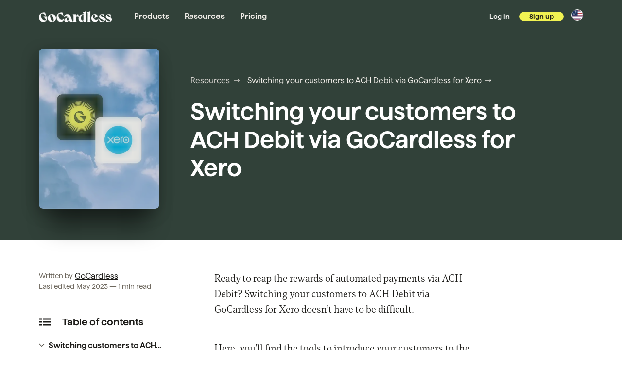

--- FILE ---
content_type: text/html; charset=UTF-8
request_url: https://gocardless.com/en-us/guides/switching-customers-ach-debit/switching-to-ach-debit-xero/
body_size: 44477
content:
<!DOCTYPE html><html lang="en-US" data-buildid=""><head><meta charSet="utf-8"/><meta http-equiv="x-ua-compatible" content="ie=edge"/><meta name="viewport" content="width=device-width, initial-scale=1, shrink-to-fit=no"/><meta name="generator" content="Gatsby 5.15.0"/><meta data-react-helmet="true" name="robots" content="noindex"/><meta data-react-helmet="true" property="og:title" content="Switching your customers to ACH Debit via GoCardless for Xero"/><meta data-react-helmet="true" name="twitter:title" content="Switching your customers to ACH Debit via GoCardless for Xero"/><meta data-react-helmet="true" property="og:type" content="article"/><meta data-react-helmet="true" name="twitter:card" content="summary_large_image"/><meta data-react-helmet="true" property="og:description" content="Reap the rewards of automated payments via ACH Debit."/><meta data-react-helmet="true" name="twitter:description" content="Reap the rewards of automated payments via ACH Debit."/><meta data-react-helmet="true" property="og:image" content="https://images.ctfassets.net/40w0m41bmydz/4B7KHyxjhXekYcKuEB8YdG/2542489a246c47f3b5032efcb66e6149/BD-924-GC4X_Landing_Page-Thumbnail.jpg?w=1980&amp;h=1120&amp;fl=progressive&amp;q=50&amp;fm=jpg"/><meta data-react-helmet="true" name="twitter:image" content="https://images.ctfassets.net/40w0m41bmydz/4B7KHyxjhXekYcKuEB8YdG/2542489a246c47f3b5032efcb66e6149/BD-924-GC4X_Landing_Page-Thumbnail.jpg?w=1980&amp;h=1120&amp;fl=progressive&amp;q=50&amp;fm=jpg"/><meta data-react-helmet="true" name="twitter:creator" content="GoCardless"/><meta data-react-helmet="true" name="description" content="Reap the rewards of automated payments via ACH Debit."/><meta name="theme-color" content="#f1f252"/><style data-href="/content-platform/styles.17d93322397d9103feea.css" data-identity="gatsby-global-css">:root{--react-pdf-annotation-layer:1;--annotation-unfocused-field-background:url('data:image/svg+xml;charset=utf-8,<svg xmlns="http://www.w3.org/2000/svg" width="1" height="1"><rect width="100%" height="100%" fill="rgba(0, 54, 255, 0.13)"/></svg>');--input-focus-border-color:Highlight;--input-focus-outline:1px solid Canvas;--input-unfocused-border-color:transparent;--input-disabled-border-color:transparent;--input-hover-border-color:#000}@media (forced-colors:active){:root{--input-focus-border-color:CanvasText;--input-unfocused-border-color:ActiveText;--input-disabled-border-color:GrayText;--input-hover-border-color:Highlight}.annotationLayer .buttonWidgetAnnotation.checkBox input:required,.annotationLayer .buttonWidgetAnnotation.radioButton input:required,.annotationLayer .choiceWidgetAnnotation select:required,.annotationLayer .textWidgetAnnotation input:required,.annotationLayer .textWidgetAnnotation textarea:required{outline:1.5px solid selectedItem}}.annotationLayer{--scale-factor:1;left:0;pointer-events:none;position:absolute;top:0;transform-origin:0 0}.annotationLayer section{box-sizing:border-box;pointer-events:auto;position:absolute;text-align:initial;transform-origin:0 0}.annotationLayer .buttonWidgetAnnotation.pushButton>a,.annotationLayer .linkAnnotation>a{font-size:1em;height:100%;left:0;position:absolute;top:0;width:100%}.annotationLayer .buttonWidgetAnnotation.pushButton>canvas{height:100%;width:100%}.annotationLayer .buttonWidgetAnnotation.pushButton>a:hover,.annotationLayer .linkAnnotation>a:hover{background:#ff0;box-shadow:0 2px 10px #ff0;opacity:.2}.annotationLayer .textAnnotation img{cursor:pointer;height:100%;position:absolute;width:100%}.annotationLayer .buttonWidgetAnnotation.checkBox input,.annotationLayer .buttonWidgetAnnotation.radioButton input,.annotationLayer .choiceWidgetAnnotation select,.annotationLayer .textWidgetAnnotation input,.annotationLayer .textWidgetAnnotation textarea{background-image:var(--annotation-unfocused-field-background);border:2px solid var(--input-unfocused-border-color);box-sizing:border-box;font:calc(9px*var(--scale-factor)) sans-serif;height:100%;margin:0;vertical-align:top;width:100%}.annotationLayer .buttonWidgetAnnotation.checkBox input:required,.annotationLayer .buttonWidgetAnnotation.radioButton input:required,.annotationLayer .choiceWidgetAnnotation select:required,.annotationLayer .textWidgetAnnotation input:required,.annotationLayer .textWidgetAnnotation textarea:required{outline:1.5px solid red}.annotationLayer .choiceWidgetAnnotation select option{padding:0}.annotationLayer .buttonWidgetAnnotation.radioButton input{border-radius:50%}.annotationLayer .textWidgetAnnotation textarea{resize:none}.annotationLayer .buttonWidgetAnnotation.checkBox input[disabled],.annotationLayer .buttonWidgetAnnotation.radioButton input[disabled],.annotationLayer .choiceWidgetAnnotation select[disabled],.annotationLayer .textWidgetAnnotation input[disabled],.annotationLayer .textWidgetAnnotation textarea[disabled]{background:none;border:2px solid var(--input-disabled-border-color);cursor:not-allowed}.annotationLayer .buttonWidgetAnnotation.checkBox input:hover,.annotationLayer .buttonWidgetAnnotation.radioButton input:hover,.annotationLayer .choiceWidgetAnnotation select:hover,.annotationLayer .textWidgetAnnotation input:hover,.annotationLayer .textWidgetAnnotation textarea:hover{border:2px solid var(--input-hover-border-color)}.annotationLayer .buttonWidgetAnnotation.checkBox input:hover,.annotationLayer .choiceWidgetAnnotation select:hover,.annotationLayer .textWidgetAnnotation input:hover,.annotationLayer .textWidgetAnnotation textarea:hover{border-radius:2px}.annotationLayer .choiceWidgetAnnotation select:focus,.annotationLayer .textWidgetAnnotation input:focus,.annotationLayer .textWidgetAnnotation textarea:focus{background:none;border:2px solid var(--input-focus-border-color);border-radius:2px;outline:var(--input-focus-outline)}.annotationLayer .buttonWidgetAnnotation.checkBox :focus,.annotationLayer .buttonWidgetAnnotation.radioButton :focus{background-color:transparent;background-image:none}.annotationLayer .buttonWidgetAnnotation.checkBox :focus{border:2px solid var(--input-focus-border-color);border-radius:2px;outline:var(--input-focus-outline)}.annotationLayer .buttonWidgetAnnotation.radioButton :focus{border:2px solid var(--input-focus-border-color);outline:var(--input-focus-outline)}.annotationLayer .buttonWidgetAnnotation.checkBox input:checked:after,.annotationLayer .buttonWidgetAnnotation.checkBox input:checked:before,.annotationLayer .buttonWidgetAnnotation.radioButton input:checked:before{background-color:CanvasText;content:"";display:block;position:absolute}.annotationLayer .buttonWidgetAnnotation.checkBox input:checked:after,.annotationLayer .buttonWidgetAnnotation.checkBox input:checked:before{height:80%;left:45%;width:1px}.annotationLayer .buttonWidgetAnnotation.checkBox input:checked:before{transform:rotate(45deg)}.annotationLayer .buttonWidgetAnnotation.checkBox input:checked:after{transform:rotate(-45deg)}.annotationLayer .buttonWidgetAnnotation.radioButton input:checked:before{border-radius:50%;height:50%;left:30%;top:20%;width:50%}.annotationLayer .textWidgetAnnotation input.comb{font-family:monospace;padding-left:2px;padding-right:0}.annotationLayer .textWidgetAnnotation input.comb:focus{width:103%}.annotationLayer .buttonWidgetAnnotation.checkBox input,.annotationLayer .buttonWidgetAnnotation.radioButton input{appearance:none}.annotationLayer .popupTriggerArea{height:100%;width:100%}.annotationLayer .popupWrapper{font-size:calc(9px*var(--scale-factor));min-width:calc(180px*var(--scale-factor));pointer-events:none;position:absolute;width:100%}.annotationLayer .popup{word-wrap:break-word;background-color:#ff9;border-radius:calc(2px*var(--scale-factor));box-shadow:0 calc(2px*var(--scale-factor)) calc(5px*var(--scale-factor)) #888;cursor:pointer;font:message-box;margin-left:calc(5px*var(--scale-factor));max-width:calc(180px*var(--scale-factor));padding:calc(6px*var(--scale-factor));pointer-events:auto;position:absolute;white-space:normal}.annotationLayer .popup>*{font-size:calc(9px*var(--scale-factor))}.annotationLayer .popup h1{display:inline-block}.annotationLayer .popupDate{display:inline-block;margin-left:calc(5px*var(--scale-factor))}.annotationLayer .popupContent{border-top:1px solid #333;margin-top:calc(2px*var(--scale-factor));padding-top:calc(2px*var(--scale-factor))}.annotationLayer .richText>*{font-size:calc(9px*var(--scale-factor));white-space:pre-wrap}.annotationLayer .caretAnnotation,.annotationLayer .circleAnnotation svg ellipse,.annotationLayer .fileAttachmentAnnotation,.annotationLayer .freeTextAnnotation,.annotationLayer .highlightAnnotation,.annotationLayer .inkAnnotation svg polyline,.annotationLayer .lineAnnotation svg line,.annotationLayer .polygonAnnotation svg polygon,.annotationLayer .polylineAnnotation svg polyline,.annotationLayer .squareAnnotation svg rect,.annotationLayer .squigglyAnnotation,.annotationLayer .stampAnnotation,.annotationLayer .strikeoutAnnotation,.annotationLayer .underlineAnnotation{cursor:pointer}.annotationLayer .annotationTextContent,.annotationLayer section svg{height:100%;position:absolute;width:100%}.annotationLayer .annotationTextContent{color:transparent;opacity:0;pointer-events:none;-webkit-user-select:none;user-select:none}.annotationLayer .annotationTextContent span{display:inline-block;width:100%}:root{--PhoneInput-color--focus:#03b2cb;--PhoneInputInternationalIconPhone-opacity:0.8;--PhoneInputInternationalIconGlobe-opacity:0.65;--PhoneInputCountrySelect-marginRight:0.35em;--PhoneInputCountrySelectArrow-width:0.3em;--PhoneInputCountrySelectArrow-marginLeft:var(--PhoneInputCountrySelect-marginRight);--PhoneInputCountrySelectArrow-borderWidth:1px;--PhoneInputCountrySelectArrow-opacity:0.45;--PhoneInputCountrySelectArrow-color:currentColor;--PhoneInputCountrySelectArrow-color--focus:var(--PhoneInput-color--focus);--PhoneInputCountrySelectArrow-transform:rotate(45deg);--PhoneInputCountryFlag-aspectRatio:1.5;--PhoneInputCountryFlag-height:1em;--PhoneInputCountryFlag-borderWidth:1px;--PhoneInputCountryFlag-borderColor:rgba(0,0,0,.5);--PhoneInputCountryFlag-borderColor--focus:var(--PhoneInput-color--focus);--PhoneInputCountryFlag-backgroundColor--loading:rgba(0,0,0,.1)}.PhoneInput{align-items:center;display:flex}.PhoneInputInput{flex:1 1;min-width:0}.PhoneInputCountryIcon{height:var(--PhoneInputCountryFlag-height);width:calc(var(--PhoneInputCountryFlag-height)*var(--PhoneInputCountryFlag-aspectRatio))}.PhoneInputCountryIcon--square{width:var(--PhoneInputCountryFlag-height)}.PhoneInputCountryIcon--border{background-color:var(--PhoneInputCountryFlag-backgroundColor--loading);box-shadow:0 0 0 var(--PhoneInputCountryFlag-borderWidth) var(--PhoneInputCountryFlag-borderColor),inset 0 0 0 var(--PhoneInputCountryFlag-borderWidth) var(--PhoneInputCountryFlag-borderColor)}.PhoneInputCountryIconImg{display:block;height:100%;width:100%}.PhoneInputInternationalIconPhone{opacity:var(--PhoneInputInternationalIconPhone-opacity)}.PhoneInputInternationalIconGlobe{opacity:var(--PhoneInputInternationalIconGlobe-opacity)}.PhoneInputCountry{align-items:center;align-self:stretch;display:flex;margin-right:var(--PhoneInputCountrySelect-marginRight);position:relative}.PhoneInputCountrySelect{border:0;cursor:pointer;height:100%;left:0;opacity:0;position:absolute;top:0;width:100%;z-index:1}.PhoneInputCountrySelect[disabled],.PhoneInputCountrySelect[readonly]{cursor:default}.PhoneInputCountrySelectArrow{border-bottom-width:var(--PhoneInputCountrySelectArrow-borderWidth);border-color:var(--PhoneInputCountrySelectArrow-color);border-left-width:0;border-right-width:var(--PhoneInputCountrySelectArrow-borderWidth);border-style:solid;border-top-width:0;content:"";display:block;height:var(--PhoneInputCountrySelectArrow-width);margin-left:var(--PhoneInputCountrySelectArrow-marginLeft);opacity:var(--PhoneInputCountrySelectArrow-opacity);transform:var(--PhoneInputCountrySelectArrow-transform);width:var(--PhoneInputCountrySelectArrow-width)}.PhoneInputCountrySelect:focus+.PhoneInputCountryIcon+.PhoneInputCountrySelectArrow{color:var(--PhoneInputCountrySelectArrow-color--focus);opacity:1}.PhoneInputCountrySelect:focus+.PhoneInputCountryIcon--border{box-shadow:0 0 0 var(--PhoneInputCountryFlag-borderWidth) var(--PhoneInputCountryFlag-borderColor--focus),inset 0 0 0 var(--PhoneInputCountryFlag-borderWidth) var(--PhoneInputCountryFlag-borderColor--focus)}.PhoneInputCountrySelect:focus+.PhoneInputCountryIcon .PhoneInputInternationalIconGlobe{color:var(--PhoneInputCountrySelectArrow-color--focus);opacity:1}@font-face{font-display:swap;font-family:Averta Web;font-style:normal;font-weight:400;src:url(/content-platform/static/Averta-Regular-fd1297bf462e95eea6aa118597d8ef9e.otf) format("opentype")}@font-face{font-display:swap;font-family:Averta Web;font-style:italic;font-weight:400;src:url(/content-platform/static/Averta-RegularItalic-a93ae4a14814b0363207932e2c55e7bb.otf) format("opentype")}@font-face{font-display:swap;font-family:Averta Web;font-style:normal;font-weight:600;src:url(/content-platform/static/Averta-Semibold-3cbea55cef956724c095d3faa96ac883.otf) format("opentype")}@font-face{font-display:swap;font-family:Averta Web;font-style:italic;font-weight:600;src:url(/content-platform/static/Averta-SemiboldItalic-7962116f4e3c788c3df34f71cb41f4c1.otf) format("opentype")}@font-face{font-display:swap;font-family:"PT Serif";font-style:normal;font-weight:400;src:url(/content-platform/static/PT_Serif-Web-Regular-a12d02e92a52545c0e252cb52e59a199.ttf) format("truetype")}@font-face{font-display:swap;font-family:"PT Serif";font-style:italic;font-weight:400;src:url(/content-platform/static/PT_Serif-Web-Italic-fbc44e1e589cb892ee02348b2a8a348c.ttf) format("truetype")}@font-face{font-display:swap;font-family:"PT Serif";font-style:normal;font-weight:600;src:url(/content-platform/static/PT_Serif-Web-Bold-f86a6a1831027140ee56a79917cdd50d.ttf) format("truetype")}@font-face{font-display:swap;font-family:"PT Serif";font-style:italic;font-weight:600;src:url(/content-platform/static/PT_Serif-Web-BoldItalic-dc0d330f07cb434d3df2ada512eeb3b3.ttf) format("truetype")}@font-face{font-display:swap;font-family:Simplon Mono;font-style:normal;font-weight:400;src:url(/content-platform/static/SimplonMono-Regular-f7db758b4f03c8b9179c1d8fe0bb44f8.woff2) format("woff2"),url(/content-platform/static/SimplonMono-Regular-4873b89276459e0daae704dc30e2966d.woff) format("woff")}@font-face{font-display:swap;font-family:Haffer;font-style:normal;font-weight:400;src:url(/content-platform/static/HafferXH-Regular-5aabd3cd7105e25df233f608f2d66bc2.otf) format("opentype")}@font-face{font-display:swap;font-family:Haffer;font-style:italic;font-weight:400;src:url(/content-platform/static/HafferXH-RegularItalic-8cc7af3f0d75ba1b610a1b1878ea5eee.otf) format("opentype")}@font-face{font-display:swap;font-family:Haffer;font-style:normal;font-weight:500;src:url(/content-platform/static/HafferXH-Medium-dae5509349255a527ba6223b40257a7c.otf) format("opentype")}@font-face{font-display:swap;font-family:Haffer;font-style:normal;font-weight:600;src:url(/content-platform/static/HafferXH-SemiBold-64a01291b8f7380359bb3642c1b1e00a.otf) format("opentype")}@font-face{font-display:swap;font-family:Haffer;font-style:italic;font-weight:600;src:url(/content-platform/static/HafferXH-SemiBoldItalic-869dd4deb4c6e290c1aaf1e6a8670036.otf) format("opentype")}@font-face{font-display:swap;font-family:Nudge;font-style:normal;font-weight:100;src:url(/content-platform/static/VCNudge-Thin-09f2315fb254f9dc017f0e4983166415.otf) format("opentype")}@font-face{font-display:swap;font-family:Nudge;font-style:normal;font-weight:300;src:url(/content-platform/static/VCNudge-Light-dc44d09f0564da3a5f46801b8bb26cd8.otf) format("opentype")}@font-face{font-display:swap;font-family:Nudge;font-style:normal;font-weight:400;src:url(/content-platform/static/VCNudge-Regular-be0a147c918c6bec670c17f5204784bb.otf) format("opentype")}@font-face{font-display:swap;font-family:Nudge;font-style:normal;font-weight:700;src:url(/content-platform/static/VCNudge-Bold-822d17e33e72d439ad42d99a75ae6df0.otf) format("opentype")}@font-face{font-display:swap;font-family:Nudge;font-style:normal;font-weight:800;src:url(/content-platform/static/VCNudge-ExtraBold-a2d0723b460f32bc659ad1670a00ae22.otf) format("opentype")}@font-face{font-display:swap;font-family:Nudge;font-style:normal;font-weight:900;src:url(/content-platform/static/VCNudge-Black-9e870be920be60c228f9a4affa885f8d.otf) format("opentype")}@font-face{font-display:swap;font-family:Para;font-style:normal;font-weight:300;src:url(/content-platform/static/Para-Central-Light-b0a58901815efc51b2b07b595eca45f7.otf) format("opentype")}@font-face{font-display:swap;font-family:Para;font-style:italic;font-weight:300;src:url(/content-platform/static/Para-Central-Light-Italic-48e4a958a048c612c6a0927f538018b8.otf) format("opentype")}@font-face{font-display:swap;font-family:Para;font-style:normal;font-weight:400;src:url(/content-platform/static/Para-Central-Regular-03a3a49a91a9bbf991dd6263feab3975.otf) format("opentype")}@font-face{font-display:swap;font-family:Para;font-style:normal;font-weight:700;src:url(/content-platform/static/Para-Central-Bold-3107caa8a871d45bb00cb084bcc8ffc1.otf) format("opentype")}@font-face{font-display:swap;font-family:DM Mono;font-style:normal;font-weight:300;src:url(/content-platform/static/DMMono-Light-2cf6d0b2de012ff294ce86eecb4263e5.ttf) format("truetype")}@font-face{font-display:swap;font-family:DM Mono;font-style:italic;font-weight:300;src:url(/content-platform/static/DMMono-LightItalic-0e20bf0432fcf702ef0306184759a593.ttf) format("truetype")}@font-face{font-display:swap;font-family:DM Mono;font-style:normal;font-weight:400;src:url(/content-platform/static/DMMono-Regular-15edd89a6460acfb1a86017399e47a1f.ttf) format("truetype")}@font-face{font-display:swap;font-family:DM Mono;font-style:italic;font-weight:400;src:url(/content-platform/static/DMMono-Italic-6b7b77e96ef2aa8ec8fffe2e28239719.ttf) format("truetype")}@font-face{font-display:swap;font-family:DM Mono;font-style:normal;font-weight:500;src:url(/content-platform/static/DMMono-Medium-50d7af0bb966bc0570a212128d7ab24d.ttf) format("truetype")}@font-face{font-display:swap;font-family:DM Mono;font-style:italic;font-weight:500;src:url(/content-platform/static/DMMono-MediumItalic-85bff8703124566bb1a660afda35365b.ttf) format("truetype")}body,html{box-sizing:border-box;margin:0;padding:0}code[class*=language-],pre[class*=language-]{word-wrap:normal;background:none;color:#000;font-family:Consolas,Monaco,Andale Mono,Ubuntu Mono,monospace;font-size:1em;-webkit-hyphens:none;hyphens:none;line-height:1.5;tab-size:4;text-align:left;text-shadow:0 1px #fff;white-space:pre;word-break:normal;word-spacing:normal}code[class*=language-] ::selection,code[class*=language-]::selection,pre[class*=language-] ::selection,pre[class*=language-]::selection{background:#b3d4fc;text-shadow:none}@media print{code[class*=language-],pre[class*=language-]{text-shadow:none}}pre[class*=language-]{margin:.5em 0;overflow:auto;padding:1em}:not(pre)>code[class*=language-],pre[class*=language-]{background:#f5f2f0}:not(pre)>code[class*=language-]{border-radius:.3em;padding:.1em;white-space:normal}.token.cdata,.token.comment,.token.doctype,.token.prolog{color:#708090}.token.punctuation{color:#999}.token.namespace{opacity:.7}.token.boolean,.token.constant,.token.deleted,.token.number,.token.property,.token.symbol,.token.tag{color:#905}.token.attr-name,.token.builtin,.token.char,.token.inserted,.token.selector,.token.string{color:#690}.language-css .token.string,.style .token.string,.token.entity,.token.operator,.token.url{background:hsla(0,0%,100%,.5);color:#9a6e3a}.token.atrule,.token.attr-value,.token.keyword{color:#07a}.token.class-name,.token.function{color:#dd4a68}.token.important,.token.regex,.token.variable{color:#e90}.token.bold,.token.important{font-weight:700}.token.italic{font-style:italic}.token.entity{cursor:help}</style><title data-react-helmet="true">Switching your customers to ACH Debit via GoCardless for Xero | GoCardless</title><link data-react-helmet="true" href="https://gocardless.com/en-au/guides/switching-customers-direct-debit-xero/switching-to-direct-debit-xero/" hrefLang="en-AU" rel="alternate"/><link data-react-helmet="true" href="https://gocardless.com/guides/direct-debit-gocardless-for-xero/switching-to-direct-debit-xero/" hrefLang="en" rel="alternate"/><link data-react-helmet="true" href="https://gocardless.com/en-us/guides/switching-customers-ach-debit/switching-to-ach-debit-xero/" hrefLang="en-US" rel="alternate"/><link data-react-helmet="true" rel="alternate" hrefLang="x-default" href="https://gocardless.com/guides/direct-debit-gocardless-for-xero/switching-to-direct-debit-xero/"/><link data-react-helmet="true" rel="canonical" href="https://gocardless.com/en-us/guides/switching-customers-ach-debit/switching-to-ach-debit-xero/"/><script data-react-helmet="true" type="application/ld+json">{"@context":"https://schema.org","@type":"BlogPosting","about":{"@type":"Thing","name":"Switching your customers to ACH Debit via GoCardless for Xero"},"author":{"@type":"Organization","name":"GoCardless ","url":"https://gocardless.com/en-us/resources/authors/gc/","knowsAbout":"Online Account-to-Account Payments","description":"The GoCardless content team comprises a group of subject-matter experts in multiple fields from across GoCardless.\n\nThe authors and reviewers work in the sales, marketing, legal, and finance departments. All have in-depth knowledge and experience in various aspects of payment scheme technology and the operating rules applicable to each.\n\nThe team holds expertise in the well-established payment schemes such as UK Direct Debit, the European SEPA scheme, and the US ACH scheme, as well as in schemes operating in Scandinavia, Australia, and New Zealand. "},"datePublished":"2023-05-23T14:51:54.608Z","dateModified":"2023-05-25T15:11:37.095Z","description":"Reap the rewards of automated payments via ACH Debit.","headline":"Switching your customers to ACH Debit via GoCardless for Xero","name":"Switching your customers to ACH Debit via GoCardless for Xero","mainEntityofPage":{"id":"https://gocardless.com/en-us/guides/switching-customers-ach-debit/switching-to-ach-debit-xero/","type":"BlogPosting"},"publisher":{"@type":"Organization","name":"GoCardless","logo":{"@type":"ImageObject","url":"https://gocardless.com/content-platform/static/816e9048c2a134da3e79b8677556ad0f/f8482/og-full.png"},"sameAs":["https://gocardless.com","https://www.linkedin.com/company/gocardless","https://twitter.com/gocardless","https://www.facebook.com/GoCardless","https://www.youtube.com/gocardless"]},"image":{"@type":"ImageObject","url":"https://images.ctfassets.net/40w0m41bmydz/4B7KHyxjhXekYcKuEB8YdG/2542489a246c47f3b5032efcb66e6149/BD-924-GC4X_Landing_Page-Thumbnail.jpg?w=1980&h=1120&fl=progressive&q=50&fm=jpg"}}</script><script data-react-helmet="true" type="application/ld+json">{"@context":"https://schema.org","@type":"BreadcrumbList","name":"Breadcrumb","itemListElement":[{"@type":"ListItem","position":1,"item":{"@type":"Thing","@id":"https://gocardless.com/en-us/resources/","name":"En-us/resources"}},{"@type":"ListItem","position":2,"item":{"@type":"Thing","@id":"https://gocardless.com/guides/switching-customers-ach-debit","name":"Switching your customers to ACH Debit via GoCardless for Xero"}},{"@type":"ListItem","position":3,"item":{"@type":"Thing","@id":"https://gocardless.com/en-us/guides/switching-customers-ach-debit/switching-to-ach-debit-xero/","name":"Switching your customers to ACH Debit via GoCardless for Xero"}}]}</script><style data-react-helmet="true" type="text/css">
              .drift-frame-controller {
                display: block;
              }
              body {
                overflow: auto;
                
              }
            </style><style>.gatsby-image-wrapper{position:relative;overflow:hidden}.gatsby-image-wrapper picture.object-fit-polyfill{position:static!important}.gatsby-image-wrapper img{bottom:0;height:100%;left:0;margin:0;max-width:none;padding:0;position:absolute;right:0;top:0;width:100%;object-fit:cover}.gatsby-image-wrapper [data-main-image]{opacity:0;transform:translateZ(0);transition:opacity .25s linear;will-change:opacity}.gatsby-image-wrapper-constrained{display:inline-block;vertical-align:top}</style><noscript><style>.gatsby-image-wrapper noscript [data-main-image]{opacity:1!important}.gatsby-image-wrapper [data-placeholder-image]{opacity:0!important}</style></noscript><script type="module">const e="undefined"!=typeof HTMLImageElement&&"loading"in HTMLImageElement.prototype;e&&document.body.addEventListener("load",(function(e){const t=e.target;if(void 0===t.dataset.mainImage)return;if(void 0===t.dataset.gatsbyImageSsr)return;let a=null,n=t;for(;null===a&&n;)void 0!==n.parentNode.dataset.gatsbyImageWrapper&&(a=n.parentNode),n=n.parentNode;const o=a.querySelector("[data-placeholder-image]"),r=new Image;r.src=t.currentSrc,r.decode().catch((()=>{})).then((()=>{t.style.opacity=1,o&&(o.style.opacity=0,o.style.transition="opacity 500ms linear")}))}),!0);</script><link rel="icon" href="/content-platform/favicon-32x32.png?v=782d298e4e4d81e33987efc57ce8e4d0" type="image/png"/><link rel="manifest" href="/manifest.webmanifest" crossorigin="anonymous"/><link rel="apple-touch-icon" sizes="48x48" href="/content-platform/icons/icon-48x48.png?v=782d298e4e4d81e33987efc57ce8e4d0"/><link rel="apple-touch-icon" sizes="72x72" href="/content-platform/icons/icon-72x72.png?v=782d298e4e4d81e33987efc57ce8e4d0"/><link rel="apple-touch-icon" sizes="96x96" href="/content-platform/icons/icon-96x96.png?v=782d298e4e4d81e33987efc57ce8e4d0"/><link rel="apple-touch-icon" sizes="144x144" href="/content-platform/icons/icon-144x144.png?v=782d298e4e4d81e33987efc57ce8e4d0"/><link rel="apple-touch-icon" sizes="192x192" href="/content-platform/icons/icon-192x192.png?v=782d298e4e4d81e33987efc57ce8e4d0"/><link rel="apple-touch-icon" sizes="256x256" href="/content-platform/icons/icon-256x256.png?v=782d298e4e4d81e33987efc57ce8e4d0"/><link rel="apple-touch-icon" sizes="384x384" href="/content-platform/icons/icon-384x384.png?v=782d298e4e4d81e33987efc57ce8e4d0"/><link rel="apple-touch-icon" sizes="512x512" href="/content-platform/icons/icon-512x512.png?v=782d298e4e4d81e33987efc57ce8e4d0"/><style type="text/css">
    .anchor.before {
      position: absolute;
      top: 0;
      left: 0;
      transform: translateX(-100%);
      padding-right: 4px;
    }
    .anchor.after {
      display: inline-block;
      padding-left: 4px;
    }
    h1 .anchor svg,
    h2 .anchor svg,
    h3 .anchor svg,
    h4 .anchor svg,
    h5 .anchor svg,
    h6 .anchor svg {
      visibility: hidden;
    }
    h1:hover .anchor svg,
    h2:hover .anchor svg,
    h3:hover .anchor svg,
    h4:hover .anchor svg,
    h5:hover .anchor svg,
    h6:hover .anchor svg,
    h1 .anchor:focus svg,
    h2 .anchor:focus svg,
    h3 .anchor:focus svg,
    h4 .anchor:focus svg,
    h5 .anchor:focus svg,
    h6 .anchor:focus svg {
      visibility: visible;
    }
  </style><script>
    document.addEventListener("DOMContentLoaded", function(event) {
      var hash = window.decodeURI(location.hash.replace('#', ''))
      if (hash !== '') {
        var element = document.getElementById(hash)
        if (element) {
          var scrollTop = window.pageYOffset || document.documentElement.scrollTop || document.body.scrollTop
          var clientTop = document.documentElement.clientTop || document.body.clientTop || 0
          var offset = element.getBoundingClientRect().top + scrollTop - clientTop
          // Wait for the browser to finish rendering before scrolling.
          setTimeout((function() {
            window.scrollTo(0, offset - 0)
          }), 0)
        }
      }
    })
  </script><link rel="preconnect" href="https://images.ctfassets.net"/><link rel="preconnect" href="https://transcend-cdn.com"/><link rel="preconnect" href="https://telemetry.transcend.io"/><link rel="preconnect" href="https://www.googletagmanager.com"/><link rel="preconnect" href="https://www.google-analytics.com"/><link rel="alternate" type="application/rss+xml" title="GoCardless Resources" href="/content-platform/rss/resources.xml"/></head><body><div id="___gatsby"><div style="outline:none" tabindex="-1" id="gatsby-focus-wrapper"><div class="fs-unmask"><style data-emotion="css-global 5u0iqy">*{box-sizing:border-box;}html,body{font-family:Haffer,"Helvetica Neue",Helvetica,Arial,sans-serif;color:#1c1b18;text-rendering:optimizeLegibility;-webkit-font-smoothing:antialiased;font-size:16px;line-height:22px;}html{-webkit-text-size-adjust:100%;-moz-text-size-adjust:100%;-ms-text-size-adjust:100%;text-size-adjust:100%;}body{min-height:100vh;padding:0;margin:0;}.js-focus-visible :focus:not(.focus-visible){outline:none;}:focus:not(:focus-visible){outline:none;}</style><style data-emotion="css 15iylhq">.css-15iylhq{border:0;clip:rect(0 0 0 0);height:1px;width:1px;margin:-1px;padding:0;overflow:hidden;position:absolute;}.css-15iylhq:focus{padding:1rem;position:fixed;top:10px;left:10px;background:#ffffff;z-index:600;width:auto;height:auto;clip:auto;}</style><a href="#mainContent" class="css-15iylhq">Skip to content</a><style data-emotion="css 1j9sv5v">.css-1j9sv5v{display:block;}</style><div id="main-header" class="css-1j9sv5v"><nav aria-label="Primary navigation"><style data-emotion="css 1v771ry">.css-1v771ry{z-index:3;}</style><style data-emotion="css 1se9x8x">.css-1se9x8x{position:relative;z-index:3;}</style><div data-testid="navigationBar" class="css-1se9x8x"><style data-emotion="css uepj76">.css-uepj76{display:block;background-color:#314139;padding-top:0px;padding-bottom:0px;}</style><div class="css-uepj76"><style data-emotion="css pyqbb6">.css-pyqbb6{display:block;}@media (min-width: 1120px){.css-pyqbb6{display:none;}}</style><span class="css-pyqbb6"><style data-emotion="css wrqbg1">.css-wrqbg1{position:relative;z-index:2;}</style><style data-emotion="css 42x9fk">.css-42x9fk{display:grid;height:70px;grid-template-columns:1fr auto 1fr;-webkit-align-items:center;-webkit-box-align:center;-ms-flex-align:center;align-items:center;}@media (min-width: 768px){.css-42x9fk{height:68px;}}</style><div class="css-42x9fk"><style data-emotion="css 172osot">.css-172osot{background-color:#ffffff;}</style><style data-emotion="css axanwm">.css-axanwm{display:block;padding-left:8px;padding-right:8px;}@media (min-width: 768px){.css-axanwm{padding-left:16px;padding-right:16px;}}</style><div class="css-axanwm"><aside class="css-1j9sv5v"></aside><style data-emotion="css jfnrvz">.css-jfnrvz{display:-webkit-inline-box;display:-webkit-inline-flex;display:-ms-inline-flexbox;display:inline-flex;font-family:inherit;border:none;-webkit-appearance:none;-moz-appearance:none;-ms-appearance:none;appearance:none;-webkit-text-decoration:none;text-decoration:none;cursor:pointer;-webkit-transition:color 100ms,background 100ms,box-shadow 100ms;transition:color 100ms,background 100ms,box-shadow 100ms;--btn-text-on-light-bg-default:transparent;--btn-text-on-light-fg-default:#1c1b18;--btn-text-on-light-border-default:transparent;--btn-text-on-light-bg-hover:#a49e9536;--btn-text-on-light-fg-hover:#383530;--btn-text-on-light-border-hover:transparent;--btn-text-on-light-bg-disabled:transparent;--btn-text-on-light-fg-disabled:rgba(28, 27, 24, 0.38);--btn-text-on-light-border-disabled:transparent;--btn-text-on-dark-bg-default:transparent;--btn-text-on-dark-fg-default:#faf9f7;--btn-text-on-dark-border-default:transparent;--btn-text-on-dark-bg-hover:rgba(255, 255, 255, 0.125);--btn-text-on-dark-fg-hover:#e4dfd6;--btn-text-on-dark-border-hover:transparent;--btn-text-on-dark-bg-disabled:transparent;--btn-text-on-dark-fg-disabled:rgba(212, 209, 205, 0.38);--btn-text-on-dark-border-disabled:transparent;--btn-text-auto-bg-default:var(--btn-text-on-light-bg-default);--btn-text-auto-fg-default:var(--btn-text-on-light-fg-default);--btn-text-auto-border-default:var(--btn-text-on-light-border-default);--btn-text-auto-bg-hover:var(--btn-text-on-light-bg-hover);--btn-text-auto-fg-hover:var(--btn-text-on-light-fg-hover);--btn-text-auto-border-hover:var(--btn-text-on-light-border-hover);--btn-text-auto-bg-disabled:var(--btn-text-on-light-bg-disabled);--btn-text-auto-fg-disabled:var(--btn-text-on-light-fg-disabled);--btn-text-auto-border-disabled:var(--btn-text-on-light-border-disabled);--active-focus-width:calc(4px + 1px);--btn-gutter-sm-sm:4px;--btn-gutter-sm-md:12px;--btn-gutter-md-sm:4px;--btn-gutter-md-md:16px;--btn-gutter-lg-sm:8px;--btn-gutter-lg-md:16px;--btn-font-size-sm:12px;--btn-font-size-md:14px;--btn-font-size-lg:22px;padding:var(--btn-gutter-md-md);font-size:var(--btn-font-size-md);line-height:1;border-radius:calc(var(--btn-font-size-md) + var(--btn-gutter-md-md));width:calc(var(--btn-font-size-md) + 2* var(--btn-gutter-md-md));height:calc(var(--btn-font-size-md) + 2* var(--btn-gutter-md-md));background-color:var(--btn-text-on-dark-bg-default);color:var(--btn-text-on-dark-fg-default);box-shadow:inset 0 0 0 1px var(--btn-text-on-dark-border-default),var(--flux-focus-ring, 0 0 0 0 transparent);}.css-jfnrvz:disabled{cursor:not-allowed;}@media (prefers-color-scheme: dark){.css-jfnrvz{--btn-text-auto-bg-default:var(--btn-text-on-dark-bg-default);--btn-text-auto-fg-default:var(--btn-text-on-dark-fg-default);--btn-text-auto-border-default:var(--btn-text-on-dark-border-default);--btn-text-auto-bg-hover:var(--btn-text-on-dark-bg-hover);--btn-text-auto-fg-hover:var(--btn-text-on-dark-fg-hover);--btn-text-auto-border-hover:var(--btn-text-on-dark-border-hover);--btn-text-auto-bg-disabled:var(--btn-text-on-dark-bg-disabled);--btn-text-auto-fg-disabled:var(--btn-text-on-dark-fg-disabled);--btn-text-auto-border-disabled:var(--btn-text-on-dark-border-disabled);}}.css-jfnrvz:focus-visible{outline:none;--flux-focus-ring:0 0 0 1px #18211c,0 0 0 4px #faf9f7;}@media (min-width: 768px){.css-jfnrvz{padding:var(--btn-gutter-lg-md);font-size:var(--btn-font-size-lg);line-height:1;border-radius:calc(var(--btn-font-size-lg) + var(--btn-gutter-lg-md));width:calc(var(--btn-font-size-lg) + 2* var(--btn-gutter-lg-md));height:calc(var(--btn-font-size-lg) + 2* var(--btn-gutter-lg-md));}}.css-jfnrvz:hover,.css-jfnrvz:active{background-color:var(--btn-text-on-dark-bg-hover);color:var(--btn-text-on-dark-fg-hover);box-shadow:inset 0 0 0 1px var(--btn-text-on-dark-border-hover),var(--flux-focus-ring, 0 0 0 0 transparent);}.css-jfnrvz:disabled{background-color:var(--btn-text-on-dark-bg-disabled);color:var(--btn-text-on-dark-fg-disabled);box-shadow:inset 0 0 0 1px var(--btn-text-on-dark-border-disabled);}</style><button data-tracked="true" type="button" class="css-jfnrvz"><style data-emotion="css 31la50">.css-31la50{clip:rect(0 0 0 0);-webkit-clip-path:inset(50%);clip-path:inset(50%);height:1px;width:1px;margin:0 -1px -1px 0;overflow:hidden;position:absolute;white-space:nowrap;}</style><span class="css-31la50">menu</span><style data-emotion="css 5b342m">.css-5b342m{display:inline-block;-webkit-flex:0 0 auto;-ms-flex:0 0 auto;flex:0 0 auto;}</style><svg width="1em" height="1em" viewBox="0 0 16 16" xmlns="http://www.w3.org/2000/svg" fill="currentColor" aria-hidden="true" class="css-5b342m"><path d="M16 13v2H0v-2h16Zm0-6v2H0V7h16Zm0-6v2H0V1h16Z" fill-rule="evenodd"></path></svg></button><span class="css-31la50">Open site navigation sidebar</span></div><style data-emotion="css nonsuc">.css-nonsuc{display:inline-block;-webkit-appearance:none;-moz-appearance:none;-ms-appearance:none;appearance:none;padding:0;margin:0;background:none;border:none;font-family:inherit;font-size:inherit;line-height:inherit;font-weight:inherit;text-align:inherit;cursor:pointer;color:inherit;-webkit-text-decoration:none;text-decoration:none;padding:0;margin:0;}.css-nonsuc.css-nonsuc:disabled{color:rgba(28, 27, 24, 0.38);cursor:not-allowed;}.css-nonsuc.css-nonsuc:disabled>div{-webkit-filter:saturate(20%) opacity(0.6);filter:saturate(20%) opacity(0.6);}</style><a href="/en-us/" data-tracked="true" class="css-nonsuc"><style data-emotion="css e1pp0n">.css-e1pp0n{width:120px;}@media (min-width: 768px){.css-e1pp0n{width:150px;}}</style><div data-gatsby-image-wrapper="" class="gatsby-image-wrapper gatsby-image-wrapper-constrained css-e1pp0n"><div style="max-width:150px;display:block"><img alt="" role="presentation" aria-hidden="true" src="data:image/svg+xml;charset=utf-8,%3Csvg%20height=&#x27;23&#x27;%20width=&#x27;150&#x27;%20xmlns=&#x27;http://www.w3.org/2000/svg&#x27;%20version=&#x27;1.1&#x27;%3E%3C/svg%3E" style="max-width:100%;display:block;position:static"/></div><div aria-hidden="true" data-placeholder-image="" style="opacity:1;transition:opacity 500ms linear;object-fit:contain"></div><picture><source type="image/webp" srcSet="https://images.ctfassets.net/40w0m41bmydz/2ofhncz5s8m2SmU6KoBKWD/871361044929acef747bed2bef957e70/Web_negative.png?w=38&amp;h=6&amp;q=50&amp;fm=webp 38w,https://images.ctfassets.net/40w0m41bmydz/2ofhncz5s8m2SmU6KoBKWD/871361044929acef747bed2bef957e70/Web_negative.png?w=75&amp;h=12&amp;q=50&amp;fm=webp 75w,https://images.ctfassets.net/40w0m41bmydz/2ofhncz5s8m2SmU6KoBKWD/871361044929acef747bed2bef957e70/Web_negative.png?w=150&amp;h=23&amp;q=50&amp;fm=webp 150w,https://images.ctfassets.net/40w0m41bmydz/2ofhncz5s8m2SmU6KoBKWD/871361044929acef747bed2bef957e70/Web_negative.png?w=300&amp;h=46&amp;q=50&amp;fm=webp 300w" sizes="(min-width: 150px) 150px, 100vw"/><img data-gatsby-image-ssr="" data-main-image="" style="object-fit:contain;opacity:0" sizes="(min-width: 150px) 150px, 100vw" decoding="async" loading="eager" src="https://images.ctfassets.net/40w0m41bmydz/2ofhncz5s8m2SmU6KoBKWD/871361044929acef747bed2bef957e70/Web_negative.png?w=150&amp;h=23&amp;q=50&amp;fm=png" srcSet="https://images.ctfassets.net/40w0m41bmydz/2ofhncz5s8m2SmU6KoBKWD/871361044929acef747bed2bef957e70/Web_negative.png?w=38&amp;h=6&amp;q=50&amp;fm=png 38w,https://images.ctfassets.net/40w0m41bmydz/2ofhncz5s8m2SmU6KoBKWD/871361044929acef747bed2bef957e70/Web_negative.png?w=75&amp;h=12&amp;q=50&amp;fm=png 75w,https://images.ctfassets.net/40w0m41bmydz/2ofhncz5s8m2SmU6KoBKWD/871361044929acef747bed2bef957e70/Web_negative.png?w=150&amp;h=23&amp;q=50&amp;fm=png 150w,https://images.ctfassets.net/40w0m41bmydz/2ofhncz5s8m2SmU6KoBKWD/871361044929acef747bed2bef957e70/Web_negative.png?w=300&amp;h=46&amp;q=50&amp;fm=png 300w" alt="Go to GoCardless homepage"/></picture><noscript><picture><source type="image/webp" srcSet="https://images.ctfassets.net/40w0m41bmydz/2ofhncz5s8m2SmU6KoBKWD/871361044929acef747bed2bef957e70/Web_negative.png?w=38&amp;h=6&amp;q=50&amp;fm=webp 38w,https://images.ctfassets.net/40w0m41bmydz/2ofhncz5s8m2SmU6KoBKWD/871361044929acef747bed2bef957e70/Web_negative.png?w=75&amp;h=12&amp;q=50&amp;fm=webp 75w,https://images.ctfassets.net/40w0m41bmydz/2ofhncz5s8m2SmU6KoBKWD/871361044929acef747bed2bef957e70/Web_negative.png?w=150&amp;h=23&amp;q=50&amp;fm=webp 150w,https://images.ctfassets.net/40w0m41bmydz/2ofhncz5s8m2SmU6KoBKWD/871361044929acef747bed2bef957e70/Web_negative.png?w=300&amp;h=46&amp;q=50&amp;fm=webp 300w" sizes="(min-width: 150px) 150px, 100vw"/><img data-gatsby-image-ssr="" data-main-image="" style="object-fit:contain;opacity:0" sizes="(min-width: 150px) 150px, 100vw" decoding="async" loading="eager" src="https://images.ctfassets.net/40w0m41bmydz/2ofhncz5s8m2SmU6KoBKWD/871361044929acef747bed2bef957e70/Web_negative.png?w=150&amp;h=23&amp;q=50&amp;fm=png" srcSet="https://images.ctfassets.net/40w0m41bmydz/2ofhncz5s8m2SmU6KoBKWD/871361044929acef747bed2bef957e70/Web_negative.png?w=38&amp;h=6&amp;q=50&amp;fm=png 38w,https://images.ctfassets.net/40w0m41bmydz/2ofhncz5s8m2SmU6KoBKWD/871361044929acef747bed2bef957e70/Web_negative.png?w=75&amp;h=12&amp;q=50&amp;fm=png 75w,https://images.ctfassets.net/40w0m41bmydz/2ofhncz5s8m2SmU6KoBKWD/871361044929acef747bed2bef957e70/Web_negative.png?w=150&amp;h=23&amp;q=50&amp;fm=png 150w,https://images.ctfassets.net/40w0m41bmydz/2ofhncz5s8m2SmU6KoBKWD/871361044929acef747bed2bef957e70/Web_negative.png?w=300&amp;h=46&amp;q=50&amp;fm=png 300w" alt="Go to GoCardless homepage"/></picture></noscript><script type="module">const t="undefined"!=typeof HTMLImageElement&&"loading"in HTMLImageElement.prototype;if(t){const t=document.querySelectorAll("img[data-main-image]");for(let e of t){e.dataset.src&&(e.setAttribute("src",e.dataset.src),e.removeAttribute("data-src")),e.dataset.srcset&&(e.setAttribute("srcset",e.dataset.srcset),e.removeAttribute("data-srcset"));const t=e.parentNode.querySelectorAll("source[data-srcset]");for(let e of t)e.setAttribute("srcset",e.dataset.srcset),e.removeAttribute("data-srcset");e.complete&&(e.style.opacity=1,e.parentNode.parentNode.querySelector("[data-placeholder-image]").style.opacity=0)}}</script></div></a><style data-emotion="css 26lsfd">.css-26lsfd{justify-self:end;}</style><style data-emotion="css 19i9n7a">.css-19i9n7a{display:none;justify-self:end;}@media (min-width: 768px){.css-19i9n7a{display:block;}}</style><span class="css-19i9n7a"><style data-emotion="css 13hnzd8">.css-13hnzd8{display:-webkit-box;display:-webkit-flex;display:-ms-flexbox;display:flex;padding-left:32px;padding-right:32px;-webkit-align-items:center;-webkit-box-align:center;-ms-flex-align:center;align-items:center;}@media (min-width: 1120px){.css-13hnzd8{padding-left:0px;padding-right:0px;}}</style><div class="css-13hnzd8"><style data-emotion="css 11pq7mk">.css-11pq7mk{gap:8px;white-space:nowrap;}</style><style data-emotion="css 11ks2xy">.css-11ks2xy{display:-webkit-box;display:-webkit-flex;display:-ms-flexbox;display:flex;margin-right:0px;-webkit-align-items:center;-webkit-box-align:center;-ms-flex-align:center;align-items:center;gap:8px;white-space:nowrap;}@media (min-width: 1120px){.css-11ks2xy{margin-right:16px;}}</style><div class="css-11ks2xy"><style data-emotion="css 95l7bd">.css-95l7bd{display:none;}@media (min-width: 1120px){.css-95l7bd{display:block;}}</style><span class="css-95l7bd"><style data-emotion="css 3g8xg8">.css-3g8xg8{--btn-text-on-light-bg-default:transparent;--btn-text-on-light-fg-default:#1c1b18;--btn-text-on-light-border-default:transparent;--btn-text-on-light-bg-hover:#a49e9536;--btn-text-on-light-fg-hover:#383530;--btn-text-on-light-border-hover:transparent;--btn-text-on-light-bg-disabled:transparent;--btn-text-on-light-fg-disabled:rgba(28, 27, 24, 0.38);--btn-text-on-light-border-disabled:transparent;--btn-text-on-dark-bg-default:transparent;--btn-text-on-dark-fg-default:#faf9f7;--btn-text-on-dark-border-default:transparent;--btn-text-on-dark-bg-hover:rgba(255, 255, 255, 0.125);--btn-text-on-dark-fg-hover:#e4dfd6;--btn-text-on-dark-border-hover:transparent;--btn-text-on-dark-bg-disabled:transparent;--btn-text-on-dark-fg-disabled:rgba(212, 209, 205, 0.38);--btn-text-on-dark-border-disabled:transparent;--btn-text-auto-bg-default:var(--btn-text-on-light-bg-default);--btn-text-auto-fg-default:var(--btn-text-on-light-fg-default);--btn-text-auto-border-default:var(--btn-text-on-light-border-default);--btn-text-auto-bg-hover:var(--btn-text-on-light-bg-hover);--btn-text-auto-fg-hover:var(--btn-text-on-light-fg-hover);--btn-text-auto-border-hover:var(--btn-text-on-light-border-hover);--btn-text-auto-bg-disabled:var(--btn-text-on-light-bg-disabled);--btn-text-auto-fg-disabled:var(--btn-text-on-light-fg-disabled);--btn-text-auto-border-disabled:var(--btn-text-on-light-border-disabled);-webkit-box-pack:center;-ms-flex-pack:center;-webkit-justify-content:center;justify-content:center;grid-template-areas:"content";width:auto;text-align:center;-webkit-align-items:center;-webkit-box-align:center;-ms-flex-align:center;align-items:center;border:none;-webkit-appearance:none;-moz-appearance:none;-ms-appearance:none;appearance:none;font-family:Haffer,"Helvetica Neue",Helvetica,Arial,sans-serif;font-weight:600;cursor:pointer;-webkit-text-decoration:none;text-decoration:none;-webkit-transition:color 100ms,background 100ms,box-shadow 100ms;transition:color 100ms,background 100ms,box-shadow 100ms;--active-focus-width:calc(4px + 1px);--btn-gutter-inline-start-xs:16px;--btn-gutter-inline-end-xs:16px;--btn-gutter-block-xs:8px;--btn-gutter-intra-xs:8px;--btn-border-radius-xs:32px;--btn-gutter-inline-start-sm:20px;--btn-gutter-inline-end-sm:20px;--btn-gutter-block-sm:8px;--btn-gutter-intra-sm:8px;--btn-border-radius-sm:32px;--btn-gutter-inline-start-md:24px;--btn-gutter-inline-end-md:24px;--btn-gutter-block-md:12px;--btn-gutter-intra-md:12px;--btn-border-radius-md:32px;--btn-gutter-inline-start-lg:32px;--btn-gutter-inline-end-lg:32px;--btn-gutter-block-lg:16px;--btn-gutter-intra-lg:12px;--btn-border-radius-lg:32px;--btn-font-size-xs:12px;--btn-line-height-xs:16px;--btn-font-size-sm:14px;--btn-line-height-sm:20px;--btn-font-size-md:16px;--btn-line-height-md:22px;--btn-font-size-lg:16px;--btn-line-height-lg:22px;padding-block:var(--btn-gutter-block-sm);-webkit-padding-inline-start:var(--btn-gutter-start-sm);padding-inline-start:var(--btn-gutter-inline-start-sm);-webkit-padding-inline-end:var(--btn-gutter-end-sm);padding-inline-end:var(--btn-gutter-inline-end-sm);-webkit-column-gap:var(--btn-gutter-intra-sm);column-gap:var(--btn-gutter-intra-sm);font-size:var(--btn-font-size-sm);line-height:var(--btn-line-height-sm);border-radius:var(--btn-border-radius-sm);width:auto;display:inline-grid;background-color:var(--btn-text-on-dark-bg-default);color:var(--btn-text-on-dark-fg-default);box-shadow:inset 0 0 0 1px var(--btn-text-on-dark-border-default),var(--flux-focus-ring, 0 0 0 0 transparent);-webkit-text-decoration:none;text-decoration:none;}@media (prefers-color-scheme: dark){.css-3g8xg8{--btn-text-auto-bg-default:var(--btn-text-on-dark-bg-default);--btn-text-auto-fg-default:var(--btn-text-on-dark-fg-default);--btn-text-auto-border-default:var(--btn-text-on-dark-border-default);--btn-text-auto-bg-hover:var(--btn-text-on-dark-bg-hover);--btn-text-auto-fg-hover:var(--btn-text-on-dark-fg-hover);--btn-text-auto-border-hover:var(--btn-text-on-dark-border-hover);--btn-text-auto-bg-disabled:var(--btn-text-on-dark-bg-disabled);--btn-text-auto-fg-disabled:var(--btn-text-on-dark-fg-disabled);--btn-text-auto-border-disabled:var(--btn-text-on-dark-border-disabled);}}.css-3g8xg8:hover{-webkit-text-decoration:underline;text-decoration:underline;}.css-3g8xg8:hover:disabled{-webkit-text-decoration:none;text-decoration:none;}.css-3g8xg8:disabled{cursor:not-allowed;}.css-3g8xg8:focus-visible{outline:none;--flux-focus-ring:0 0 0 1px #18211c,0 0 0 4px #faf9f7;}.css-3g8xg8:hover,.css-3g8xg8:active{background-color:var(--btn-text-on-dark-bg-hover);color:var(--btn-text-on-dark-fg-hover);box-shadow:inset 0 0 0 1px var(--btn-text-on-dark-border-hover),var(--flux-focus-ring, 0 0 0 0 transparent);}.css-3g8xg8:disabled{background-color:var(--btn-text-on-dark-bg-disabled);color:var(--btn-text-on-dark-fg-disabled);box-shadow:inset 0 0 0 1px var(--btn-text-on-dark-border-disabled);}.css-3g8xg8:hover,.css-3g8xg8:active{-webkit-text-decoration:underline;text-decoration:underline;}.css-3g8xg8:disabled{-webkit-text-decoration:none;text-decoration:none;}</style><a href="https://manage.gocardless.com?lang=en-US" data-module-name="loginLink" data-tracked="true" class="css-3g8xg8"><style data-emotion="css y6l269">.css-y6l269{grid-area:content;}</style><span class="css-y6l269">Log in</span></a></span><style data-emotion="css ewiu3l">.css-ewiu3l{--btn-primary-on-light-bg-default:#1c1b18;--btn-primary-on-light-fg-default:#faf9f7;--btn-primary-on-light-border-default:transparent;--btn-primary-on-light-bg-hover:#383530;--btn-primary-on-light-fg-hover:#faf9f7;--btn-primary-on-light-border-hover:transparent;--btn-primary-on-light-bg-disabled:rgba(28, 27, 24, 0.08);--btn-primary-on-light-fg-disabled:rgba(28, 27, 24, 0.38);--btn-primary-on-light-border-disabled:transparent;--btn-primary-on-dark-bg-default:#f1f252;--btn-primary-on-dark-fg-default:#1c1b18;--btn-primary-on-dark-border-default:transparent;--btn-primary-on-dark-bg-hover:#f4f57d;--btn-primary-on-dark-fg-hover:#1c1b18;--btn-primary-on-dark-border-hover:transparent;--btn-primary-on-dark-bg-disabled:rgba(212, 209, 205, 0.16);--btn-primary-on-dark-fg-disabled:rgba(212, 209, 205, 0.38);--btn-primary-on-dark-border-disabled:transparent;--btn-primary-white-on-dark-bg-default:#ffffff;--btn-primary-white-on-dark-fg-default:#1c1b18;--btn-primary-white-on-dark-border-default:transparent;--btn-primary-white-on-dark-bg-hover:#faf9f7;--btn-primary-white-on-dark-fg-hover:#1c1b18;--btn-primary-white-on-dark-border-hover:transparent;--btn-primary-white-on-dark-bg-disabled:rgba(212, 209, 205, 0.16);--btn-primary-white-on-dark-fg-disabled:rgba(212, 209, 205, 0.38);--btn-primary-white-on-dark-border-disabled:transparent;--btn-primary-auto-bg-default:var(--btn-primary-on-light-bg-default);--btn-primary-auto-fg-default:var(--btn-primary-on-light-fg-default);--btn-primary-auto-border-default:var(--btn-primary-on-light-border-default);--btn-primary-auto-bg-hover:var(--btn-primary-on-light-bg-hover);--btn-primary-auto-fg-hover:var(--btn-primary-on-light-fg-hover);--btn-primary-auto-border-hover:var(--btn-primary-on-light-border-hover);--btn-primary-auto-bg-disabled:var(--btn-primary-on-light-bg-disabled);--btn-primary-auto-fg-disabled:var(--btn-primary-on-light-fg-disabled);--btn-primary-auto-border-disabled:var(--btn-primary-on-light-border-disabled);-webkit-box-pack:center;-ms-flex-pack:center;-webkit-justify-content:center;justify-content:center;grid-template-areas:"content";width:auto;text-align:center;-webkit-align-items:center;-webkit-box-align:center;-ms-flex-align:center;align-items:center;border:none;-webkit-appearance:none;-moz-appearance:none;-ms-appearance:none;appearance:none;font-family:Haffer,"Helvetica Neue",Helvetica,Arial,sans-serif;font-weight:600;cursor:pointer;-webkit-text-decoration:none;text-decoration:none;-webkit-transition:color 100ms,background 100ms,box-shadow 100ms;transition:color 100ms,background 100ms,box-shadow 100ms;--active-focus-width:calc(4px + 1px);--btn-gutter-inline-start-xs:16px;--btn-gutter-inline-end-xs:16px;--btn-gutter-block-xs:8px;--btn-gutter-intra-xs:8px;--btn-border-radius-xs:32px;--btn-gutter-inline-start-sm:20px;--btn-gutter-inline-end-sm:20px;--btn-gutter-block-sm:8px;--btn-gutter-intra-sm:8px;--btn-border-radius-sm:32px;--btn-gutter-inline-start-md:24px;--btn-gutter-inline-end-md:24px;--btn-gutter-block-md:12px;--btn-gutter-intra-md:12px;--btn-border-radius-md:32px;--btn-gutter-inline-start-lg:32px;--btn-gutter-inline-end-lg:32px;--btn-gutter-block-lg:16px;--btn-gutter-intra-lg:12px;--btn-border-radius-lg:32px;--btn-font-size-xs:12px;--btn-line-height-xs:16px;--btn-font-size-sm:14px;--btn-line-height-sm:20px;--btn-font-size-md:16px;--btn-line-height-md:22px;--btn-font-size-lg:16px;--btn-line-height-lg:22px;padding-block:var(--btn-gutter-block-sm);-webkit-padding-inline-start:var(--btn-gutter-start-sm);padding-inline-start:var(--btn-gutter-inline-start-sm);-webkit-padding-inline-end:var(--btn-gutter-end-sm);padding-inline-end:var(--btn-gutter-inline-end-sm);-webkit-column-gap:var(--btn-gutter-intra-sm);column-gap:var(--btn-gutter-intra-sm);font-size:var(--btn-font-size-sm);line-height:var(--btn-line-height-sm);border-radius:var(--btn-border-radius-sm);width:auto;display:inline-grid;background-color:var(--btn-primary-on-dark-bg-default);color:var(--btn-primary-on-dark-fg-default);box-shadow:inset 0 0 0 1px var(--btn-primary-on-dark-border-default),var(--flux-focus-ring, 0 0 0 0 transparent);}@media (prefers-color-scheme: dark){.css-ewiu3l{--btn-primary-auto-bg-default:var(--btn-primary-on-light-bg-default);--btn-primary-auto-fg-default:var(--btn-primary-on-light-fg-default);--btn-primary-auto-border-default:var(--btn-primary-on-light-border-default);--btn-primary-auto-bg-hover:var(--btn-primary-on-light-bg-hover);--btn-primary-auto-fg-hover:var(--btn-primary-on-light-fg-hover);--btn-primary-auto-border-hover:var(--btn-primary-on-dark-border-hover);--btn-primary-auto-bg-disabled:var(--btn-primary-on-dark-bg-disabled);--btn-primary-auto-fg-disabled:var(--btn-primary-on-dark-fg-disabled);--btn-primary-auto-border-disabled:var(--btn-primary-on-dark-border-disabled);}}.css-ewiu3l:hover{-webkit-text-decoration:underline;text-decoration:underline;}.css-ewiu3l:hover:disabled{-webkit-text-decoration:none;text-decoration:none;}.css-ewiu3l:disabled{cursor:not-allowed;}.css-ewiu3l:focus-visible{outline:none;--flux-focus-ring:0 0 0 1px #18211c,0 0 0 4px #faf9f7;}.css-ewiu3l:hover,.css-ewiu3l:active{background-color:var(--btn-primary-on-dark-bg-hover);color:var(--btn-primary-on-dark-fg-hover);box-shadow:inset 0 0 0 1px var(--btn-primary-on-dark-border-hover),var(--flux-focus-ring, 0 0 0 0 transparent);}.css-ewiu3l:disabled{background-color:var(--btn-primary-on-dark-bg-disabled);color:var(--btn-primary-on-dark-fg-disabled);box-shadow:inset 0 0 0 1px var(--btn-primary-on-dark-border-disabled);}</style><a href="https://manage.gocardless.com/signup?lang=en-US" data-module-name="signupLink" data-tracked="true" class="css-ewiu3l"><span class="css-y6l269">Sign up</span></a></div><span class="css-95l7bd"><style data-emotion="css 1d3w5wq">.css-1d3w5wq{width:100%;}</style><style data-emotion="css 19foncp ixp4ei">.css-19foncp{display:inline-block;-webkit-appearance:none;-moz-appearance:none;-ms-appearance:none;appearance:none;padding:0;margin:0;background:none;border:none;font-family:inherit;font-size:inherit;line-height:inherit;font-weight:inherit;text-align:inherit;cursor:pointer;color:inherit;-webkit-text-decoration:none;text-decoration:none;padding:0;margin:0;display:inline;}.css-19foncp.css-19foncp:disabled{color:rgba(28, 27, 24, 0.38);cursor:not-allowed;}.css-19foncp.css-19foncp:disabled>div{-webkit-filter:saturate(20%) opacity(0.6);filter:saturate(20%) opacity(0.6);}.css-ixp4ei{display:inline-block;-webkit-appearance:none;-moz-appearance:none;-ms-appearance:none;appearance:none;padding:0;margin:0;background:none;border:none;font-family:inherit;font-size:inherit;line-height:inherit;font-weight:inherit;text-align:inherit;cursor:pointer;color:inherit;-webkit-text-decoration:none;text-decoration:none;padding:0;margin:0;display:inline;width:100%;}.css-ixp4ei.css-ixp4ei:disabled{color:rgba(28, 27, 24, 0.38);cursor:not-allowed;}.css-ixp4ei.css-ixp4ei:disabled>div{-webkit-filter:saturate(20%) opacity(0.6);filter:saturate(20%) opacity(0.6);}</style><button type="button" aria-label="Change region" class="css-ixp4ei" data-tracked="true"><span class="css-95l7bd"><div style="position:relative;height:24px" class="css-1j9sv5v"><div style="perspective:1000px;transform-style:preserve-3d;transform:none"><style data-emotion="css 7sjvne">.css-7sjvne{border:0.3px solid white;border-radius:50%;}</style><style data-emotion="css 1fapt8d">.css-1fapt8d{display:inline-block;-webkit-flex:0 0 auto;-ms-flex:0 0 auto;flex:0 0 auto;width:24px;height:24px;border:0.3px solid white;border-radius:50%;}</style><svg xmlns="http://www.w3.org/2000/svg" xmlns:xlink="http://www.w3.org/1999/xlink" viewBox="0 0 22 22" width="1em" height="1em" fill="currentColor" aria-hidden="true" class="css-1fapt8d"><defs><circle id="US_svg__a" cx="11" cy="11" r="11"></circle></defs><g fill="none" fill-rule="evenodd"><mask id="US_svg__b" fill="#fff"><use xlink:href="#US_svg__a"></use></mask><use fill="#039" xlink:href="#US_svg__a"></use><g mask="url(#US_svg__b)"><g fill-rule="nonzero"><path fill="#bd3d44" d="M-5.176 0h41.835v1.69H-5.176V0zm0 3.378h41.835v1.69H-5.176v-1.69zm0 3.378h41.835v1.69H-5.176v-1.69zm0 3.378h41.835v1.69H-5.176v-1.69zm0 3.378h41.835v1.69H-5.176v-1.69zm0 3.378h41.835v1.69H-5.176V16.9zm0 3.378h41.835v1.69H-5.176v-1.69z"></path><path fill="#fff" d="M-5.176 1.69h41.835v1.69H-5.176V1.69zm0 3.378h41.835v1.69H-5.176v-1.69zm0 3.378h41.835v1.69H-5.176v-1.69zm0 3.378h41.835v1.69H-5.176v-1.69zm0 3.378h41.835v1.69H-5.176V15.2zm0 3.378h41.835v1.69H-5.176v-1.69z"></path></g><path fill="#192f5d" d="M-5.176 0h16.734v11.823H-5.176z"></path><path fill="#fff" fill-rule="nonzero" d="m-3.788.507.17.473h.474l-.4.287.152.456-.406-.287-.373.287.152-.456-.407-.287h.508l.12-.473zm2.795 0L-.84.98h.49l-.406.287.17.456-.406-.287-.406.287.17-.456-.407-.287h.49l.152-.473zm2.795 0 .152.473h.49l-.406.287.17.456-.406-.287-.406.287.17-.456L1.158.98h.49L1.8.507zm2.778 0 .17.473h.474l-.4.287.152.456-.406-.287-.4.287.152-.456L3.936.98h.508L4.58.507zm2.795 0 .152.473h.49l-.407.287.17.456-.423-.287-.4.287.152-.456L6.713.98h.49l.17-.473zm2.795 0 .152.473h.49l-.406.287.17.456-.407-.287-.406.287.17-.456L9.525.98h.49l.152-.473zM-2.382 1.69l.152.473h.49l-.406.287.17.456-.406-.287-.407.287.17-.456-.407-.287h.49l.152-.473zm2.778 0 .17.473h.474l-.4.287.152.456-.406-.287-.4.287.152-.456-.406-.287H.26l.136-.473zm2.795 0 .152.473h.49l-.406.287.17.456-.406-.287-.406.287.17-.456-.406-.287h.49l.152-.473zm2.795 0 .152.473h.49l-.406.287.17.456-.406-.287-.406.287.17-.456-.406-.287h.49l.152-.473zm2.778 0 .17.473H9.4L9 2.45l.152.456-.407-.287-.4.287.152-.456-.406-.287H8.6l.152-.473zM-3.77 2.87l.135.473h.508l-.406.287.152.456-.406-.287-.373.287.152-.456-.407-.287h.508l.135-.473zm2.778 0 .152.473h.49l-.4.287.152.456-.406-.287-.4.287.152-.456-.407-.287h.49l.152-.473zm2.795 0 .152.473h.49l-.406.287.17.456-.406-.287-.406.287.17-.456-.406-.287h.49l.152-.473zm2.778 0 .17.473h.474l-.4.287.152.456L4.58 3.8l-.4.287.152-.456-.406-.287h.508l.135-.473zm2.795 0 .152.473h.49l-.4.287.152.456-.406-.287-.4.287.152-.456-.407-.287h.49l.152-.473zm2.795 0 .152.473h.49l-.406.287.17.456-.407-.287-.406.287.17-.456-.406-.287h.49l.152-.473zm-12.55 1.182.152.473h.49l-.406.287.17.456-.406-.287-.407.287.17-.456-.407-.287h.49l.152-.473zm2.778 0 .17.473h.474l-.4.287.152.456-.406-.287-.4.287.152-.456-.406-.287H.26l.136-.473zm2.795 0 .152.473h.49l-.4.287.152.456-.406-.287-.4.287.152-.456-.406-.287h.49l.152-.473zm2.795 0 .152.473h.49l-.406.287.17.456-.406-.287-.406.287.17-.456-.406-.287h.49l.152-.473zm2.778 0 .17.473H9.4l-.4.287.152.456-.407-.287-.4.287.152-.456-.406-.287H8.6l.152-.473zM-3.77 5.236l.135.473h.508l-.406.287.152.456-.406-.287-.373.287.152-.456-.407-.287h.508l.135-.473zm2.778 0 .152.473h.49l-.4.287.152.456-.406-.287-.4.287.152-.456-.407-.287h.49l.152-.473zm2.795 0 .152.473h.49l-.406.287.17.456-.406-.287-.406.287.17-.456-.406-.287h.49l.152-.473zm2.778 0 .17.473h.474l-.4.287.152.456-.406-.287-.4.287.152-.456-.406-.287h.508l.135-.473zm2.795 0 .152.473h.49l-.4.287.152.456-.406-.287-.4.287.152-.456-.407-.287h.49l.152-.473zm2.795 0 .152.473h.49l-.406.287.17.456-.407-.287-.406.287.17-.456-.406-.287h.49l.152-.473zm-12.55 1.182.152.473h.49l-.406.287.17.456-.406-.287-.407.287.17-.456-.407-.287h.49l.152-.473zm2.778 0 .17.473h.474l-.4.287.152.456-.406-.287-.4.287.152-.456-.406-.287H.26l.136-.473zm2.795 0 .152.473h.49l-.4.287.152.456-.406-.287-.4.287.152-.456-.406-.287h.49l.152-.473zm2.795 0 .152.473h.49l-.406.287.17.456-.406-.287-.406.287.17-.456-.406-.287h.49l.152-.473zm2.778 0 .17.473H9.4l-.4.287.152.456-.407-.287-.4.287.152-.456-.406-.287H8.6l.152-.473zM-3.77 7.6l.135.473h.508l-.406.287.152.456-.406-.287-.373.287.152-.456-.407-.287h.508l.135-.473zm2.778 0 .152.473h.49l-.4.287.152.456-.406-.287-.4.287.152-.456-.407-.287h.49l.152-.473zm2.795 0 .152.473h.49l-.406.287.17.456-.406-.287-.406.287.17-.456-.406-.287h.49l.152-.473zm2.778 0 .17.473h.474l-.4.287.152.456-.406-.287-.4.287.152-.456-.406-.287h.508L4.58 7.6zm2.795 0 .152.473h.49l-.4.287.152.456-.406-.287-.4.287.152-.456-.407-.287h.49l.152-.473zm2.795 0 .152.473h.49l-.406.287.17.456-.407-.287-.406.287.17-.456-.406-.287h.49l.152-.473zm-12.55 1.182.152.473h.49l-.406.287.17.456-.406-.287-.407.287.17-.456-.407-.287h.49l.152-.473zm2.778 0 .17.473h.474l-.4.287.152.456-.406-.287-.4.287.152-.456-.406-.287H.26l.136-.473zm2.795 0 .152.473h.49l-.4.287.152.456-.406-.287-.4.287.152-.456-.406-.287h.49l.152-.473zm2.795 0 .152.473h.49l-.406.287.17.456-.406-.287L5.58 10l.17-.456-.406-.287h.49l.152-.473zm2.778 0 .17.473H9.4l-.4.287.152.456-.407-.287-.4.287.152-.456-.406-.287H8.6l.152-.473zM-3.77 9.965l.135.473h.508l-.406.287.152.456-.406-.287-.373.287.152-.456-.407-.287h.508l.135-.473zm2.778 0 .152.473h.49l-.4.287.152.456-.406-.287-.4.287.152-.456-.407-.287h.49l.152-.473zm2.795 0 .152.473h.49l-.406.287.17.456-.406-.287-.406.287.17-.456-.406-.287h.49l.152-.473zm2.778 0 .17.473h.474l-.4.287.152.456-.406-.287-.4.287.152-.456-.406-.287h.508l.135-.473zm2.795 0 .152.473h.49l-.4.287.152.456-.406-.287-.4.287.152-.456-.407-.287h.49l.152-.473zm2.795 0 .152.473h.49l-.406.287.17.456-.407-.287-.406.287.17-.456-.406-.287h.49l.152-.473z"></path></g></g></svg></div></div></span><span class="css-pyqbb6"><style data-emotion="css dkmoso">.css-dkmoso{-webkit-transition:ease 0.2s all;transition:ease 0.2s all;-webkit-align-items:center;-webkit-box-align:center;-ms-flex-align:center;align-items:center;}.css-dkmoso:hover{background-color:#eae8f9;}</style><style data-emotion="css 12v5pwy">.css-12v5pwy{display:-webkit-box;display:-webkit-flex;display:-ms-flexbox;display:flex;width:100%;padding-left:24px;padding-right:24px;padding-top:24px;padding-bottom:24px;margin-bottom:20px;-webkit-align-items:center;-webkit-box-align:center;-ms-flex-align:center;align-items:center;-webkit-box-pack:justify;-webkit-justify-content:space-between;justify-content:space-between;-webkit-transition:ease 0.2s all;transition:ease 0.2s all;-webkit-align-items:center;-webkit-box-align:center;-ms-flex-align:center;align-items:center;}.css-12v5pwy:hover{background-color:#eae8f9;}</style><div class="css-12v5pwy"><style data-emotion="css 1ygqckq">.css-1ygqckq{display:-webkit-box;display:-webkit-flex;display:-ms-flexbox;display:flex;-webkit-align-items:center;-webkit-box-align:center;-ms-flex-align:center;align-items:center;}</style><div class="css-1ygqckq"><style data-emotion="css 1hr19hq">.css-1hr19hq{display:inline-block;-webkit-flex:0 0 auto;-ms-flex:0 0 auto;flex:0 0 auto;width:16px;height:16px;border:0.3px solid white;border-radius:50%;}</style><svg xmlns="http://www.w3.org/2000/svg" xmlns:xlink="http://www.w3.org/1999/xlink" viewBox="0 0 22 22" width="1em" height="1em" fill="currentColor" aria-hidden="true" class="css-1hr19hq"><defs><circle id="US_svg__a" cx="11" cy="11" r="11"></circle></defs><g fill="none" fill-rule="evenodd"><mask id="US_svg__b" fill="#fff"><use xlink:href="#US_svg__a"></use></mask><use fill="#039" xlink:href="#US_svg__a"></use><g mask="url(#US_svg__b)"><g fill-rule="nonzero"><path fill="#bd3d44" d="M-5.176 0h41.835v1.69H-5.176V0zm0 3.378h41.835v1.69H-5.176v-1.69zm0 3.378h41.835v1.69H-5.176v-1.69zm0 3.378h41.835v1.69H-5.176v-1.69zm0 3.378h41.835v1.69H-5.176v-1.69zm0 3.378h41.835v1.69H-5.176V16.9zm0 3.378h41.835v1.69H-5.176v-1.69z"></path><path fill="#fff" d="M-5.176 1.69h41.835v1.69H-5.176V1.69zm0 3.378h41.835v1.69H-5.176v-1.69zm0 3.378h41.835v1.69H-5.176v-1.69zm0 3.378h41.835v1.69H-5.176v-1.69zm0 3.378h41.835v1.69H-5.176V15.2zm0 3.378h41.835v1.69H-5.176v-1.69z"></path></g><path fill="#192f5d" d="M-5.176 0h16.734v11.823H-5.176z"></path><path fill="#fff" fill-rule="nonzero" d="m-3.788.507.17.473h.474l-.4.287.152.456-.406-.287-.373.287.152-.456-.407-.287h.508l.12-.473zm2.795 0L-.84.98h.49l-.406.287.17.456-.406-.287-.406.287.17-.456-.407-.287h.49l.152-.473zm2.795 0 .152.473h.49l-.406.287.17.456-.406-.287-.406.287.17-.456L1.158.98h.49L1.8.507zm2.778 0 .17.473h.474l-.4.287.152.456-.406-.287-.4.287.152-.456L3.936.98h.508L4.58.507zm2.795 0 .152.473h.49l-.407.287.17.456-.423-.287-.4.287.152-.456L6.713.98h.49l.17-.473zm2.795 0 .152.473h.49l-.406.287.17.456-.407-.287-.406.287.17-.456L9.525.98h.49l.152-.473zM-2.382 1.69l.152.473h.49l-.406.287.17.456-.406-.287-.407.287.17-.456-.407-.287h.49l.152-.473zm2.778 0 .17.473h.474l-.4.287.152.456-.406-.287-.4.287.152-.456-.406-.287H.26l.136-.473zm2.795 0 .152.473h.49l-.406.287.17.456-.406-.287-.406.287.17-.456-.406-.287h.49l.152-.473zm2.795 0 .152.473h.49l-.406.287.17.456-.406-.287-.406.287.17-.456-.406-.287h.49l.152-.473zm2.778 0 .17.473H9.4L9 2.45l.152.456-.407-.287-.4.287.152-.456-.406-.287H8.6l.152-.473zM-3.77 2.87l.135.473h.508l-.406.287.152.456-.406-.287-.373.287.152-.456-.407-.287h.508l.135-.473zm2.778 0 .152.473h.49l-.4.287.152.456-.406-.287-.4.287.152-.456-.407-.287h.49l.152-.473zm2.795 0 .152.473h.49l-.406.287.17.456-.406-.287-.406.287.17-.456-.406-.287h.49l.152-.473zm2.778 0 .17.473h.474l-.4.287.152.456L4.58 3.8l-.4.287.152-.456-.406-.287h.508l.135-.473zm2.795 0 .152.473h.49l-.4.287.152.456-.406-.287-.4.287.152-.456-.407-.287h.49l.152-.473zm2.795 0 .152.473h.49l-.406.287.17.456-.407-.287-.406.287.17-.456-.406-.287h.49l.152-.473zm-12.55 1.182.152.473h.49l-.406.287.17.456-.406-.287-.407.287.17-.456-.407-.287h.49l.152-.473zm2.778 0 .17.473h.474l-.4.287.152.456-.406-.287-.4.287.152-.456-.406-.287H.26l.136-.473zm2.795 0 .152.473h.49l-.4.287.152.456-.406-.287-.4.287.152-.456-.406-.287h.49l.152-.473zm2.795 0 .152.473h.49l-.406.287.17.456-.406-.287-.406.287.17-.456-.406-.287h.49l.152-.473zm2.778 0 .17.473H9.4l-.4.287.152.456-.407-.287-.4.287.152-.456-.406-.287H8.6l.152-.473zM-3.77 5.236l.135.473h.508l-.406.287.152.456-.406-.287-.373.287.152-.456-.407-.287h.508l.135-.473zm2.778 0 .152.473h.49l-.4.287.152.456-.406-.287-.4.287.152-.456-.407-.287h.49l.152-.473zm2.795 0 .152.473h.49l-.406.287.17.456-.406-.287-.406.287.17-.456-.406-.287h.49l.152-.473zm2.778 0 .17.473h.474l-.4.287.152.456-.406-.287-.4.287.152-.456-.406-.287h.508l.135-.473zm2.795 0 .152.473h.49l-.4.287.152.456-.406-.287-.4.287.152-.456-.407-.287h.49l.152-.473zm2.795 0 .152.473h.49l-.406.287.17.456-.407-.287-.406.287.17-.456-.406-.287h.49l.152-.473zm-12.55 1.182.152.473h.49l-.406.287.17.456-.406-.287-.407.287.17-.456-.407-.287h.49l.152-.473zm2.778 0 .17.473h.474l-.4.287.152.456-.406-.287-.4.287.152-.456-.406-.287H.26l.136-.473zm2.795 0 .152.473h.49l-.4.287.152.456-.406-.287-.4.287.152-.456-.406-.287h.49l.152-.473zm2.795 0 .152.473h.49l-.406.287.17.456-.406-.287-.406.287.17-.456-.406-.287h.49l.152-.473zm2.778 0 .17.473H9.4l-.4.287.152.456-.407-.287-.4.287.152-.456-.406-.287H8.6l.152-.473zM-3.77 7.6l.135.473h.508l-.406.287.152.456-.406-.287-.373.287.152-.456-.407-.287h.508l.135-.473zm2.778 0 .152.473h.49l-.4.287.152.456-.406-.287-.4.287.152-.456-.407-.287h.49l.152-.473zm2.795 0 .152.473h.49l-.406.287.17.456-.406-.287-.406.287.17-.456-.406-.287h.49l.152-.473zm2.778 0 .17.473h.474l-.4.287.152.456-.406-.287-.4.287.152-.456-.406-.287h.508L4.58 7.6zm2.795 0 .152.473h.49l-.4.287.152.456-.406-.287-.4.287.152-.456-.407-.287h.49l.152-.473zm2.795 0 .152.473h.49l-.406.287.17.456-.407-.287-.406.287.17-.456-.406-.287h.49l.152-.473zm-12.55 1.182.152.473h.49l-.406.287.17.456-.406-.287-.407.287.17-.456-.407-.287h.49l.152-.473zm2.778 0 .17.473h.474l-.4.287.152.456-.406-.287-.4.287.152-.456-.406-.287H.26l.136-.473zm2.795 0 .152.473h.49l-.4.287.152.456-.406-.287-.4.287.152-.456-.406-.287h.49l.152-.473zm2.795 0 .152.473h.49l-.406.287.17.456-.406-.287L5.58 10l.17-.456-.406-.287h.49l.152-.473zm2.778 0 .17.473H9.4l-.4.287.152.456-.407-.287-.4.287.152-.456-.406-.287H8.6l.152-.473zM-3.77 9.965l.135.473h.508l-.406.287.152.456-.406-.287-.373.287.152-.456-.407-.287h.508l.135-.473zm2.778 0 .152.473h.49l-.4.287.152.456-.406-.287-.4.287.152-.456-.407-.287h.49l.152-.473zm2.795 0 .152.473h.49l-.406.287.17.456-.406-.287-.406.287.17-.456-.406-.287h.49l.152-.473zm2.778 0 .17.473h.474l-.4.287.152.456-.406-.287-.4.287.152-.456-.406-.287h.508l.135-.473zm2.795 0 .152.473h.49l-.4.287.152.456-.406-.287-.4.287.152-.456-.407-.287h.49l.152-.473zm2.795 0 .152.473h.49l-.406.287.17.456-.407-.287-.406.287.17-.456-.406-.287h.49l.152-.473z"></path></g></g></svg><style data-emotion="css 1acl2f3">.css-1acl2f3{display:block;margin-left:12px;margin-right:12px;}</style><div class="css-1acl2f3"><style data-emotion="css fozzn4">.css-fozzn4{padding:0;margin:0;color:#1c1b18;font-size:16px;line-height:22px;font-weight:600;}</style><span class="css-fozzn4">USA</span></div><style data-emotion="css 93jolr">.css-93jolr{padding:0;margin:0;color:#6e685e;font-size:14px;line-height:20px;}</style><span class="css-93jolr">English</span></div><style data-emotion="css 32xcsf">.css-32xcsf{display:inline-block;-webkit-flex:0 0 auto;-ms-flex:0 0 auto;flex:0 0 auto;width:13px;height:13px;}</style><svg width="1em" height="1em" viewBox="0 0 16 16" xmlns="http://www.w3.org/2000/svg" fill="currentColor" aria-hidden="true" class="css-32xcsf"><path d="m4.9 15.7-1.5-1.4L9.7 8 3.4 1.7 4.9.3 12.6 8z" fill-rule="evenodd"></path></svg></div></span></button></span></div></span></div></span><span class="css-95l7bd"><style data-emotion="css 1r7zn00">.css-1r7zn00{width:100%;margin-right:auto;margin-left:auto;max-width:100vw;padding:0px 16px;}@media (min-width: 480px){.css-1r7zn00{max-width:540px;}}@media (min-width: 768px){.css-1r7zn00{max-width:90vw;}}@media (min-width: 1600px){.css-1r7zn00{max-width:1360px;}}</style><div class="css-1r7zn00"><style data-emotion="css xijeny">.css-xijeny{display:grid;height:68px;grid-template-columns:180px auto min-content;-webkit-align-items:center;-webkit-box-align:center;-ms-flex-align:center;align-items:center;}</style><div class="css-xijeny"><a href="/en-us/" data-tracked="true" class="css-nonsuc"><div data-gatsby-image-wrapper="" class="gatsby-image-wrapper gatsby-image-wrapper-constrained css-e1pp0n"><div style="max-width:150px;display:block"><img alt="" role="presentation" aria-hidden="true" src="data:image/svg+xml;charset=utf-8,%3Csvg%20height=&#x27;23&#x27;%20width=&#x27;150&#x27;%20xmlns=&#x27;http://www.w3.org/2000/svg&#x27;%20version=&#x27;1.1&#x27;%3E%3C/svg%3E" style="max-width:100%;display:block;position:static"/></div><div aria-hidden="true" data-placeholder-image="" style="opacity:1;transition:opacity 500ms linear;object-fit:contain"></div><picture><source type="image/webp" srcSet="https://images.ctfassets.net/40w0m41bmydz/2ofhncz5s8m2SmU6KoBKWD/871361044929acef747bed2bef957e70/Web_negative.png?w=38&amp;h=6&amp;q=50&amp;fm=webp 38w,https://images.ctfassets.net/40w0m41bmydz/2ofhncz5s8m2SmU6KoBKWD/871361044929acef747bed2bef957e70/Web_negative.png?w=75&amp;h=12&amp;q=50&amp;fm=webp 75w,https://images.ctfassets.net/40w0m41bmydz/2ofhncz5s8m2SmU6KoBKWD/871361044929acef747bed2bef957e70/Web_negative.png?w=150&amp;h=23&amp;q=50&amp;fm=webp 150w,https://images.ctfassets.net/40w0m41bmydz/2ofhncz5s8m2SmU6KoBKWD/871361044929acef747bed2bef957e70/Web_negative.png?w=300&amp;h=46&amp;q=50&amp;fm=webp 300w" sizes="(min-width: 150px) 150px, 100vw"/><img data-gatsby-image-ssr="" data-main-image="" style="object-fit:contain;opacity:0" sizes="(min-width: 150px) 150px, 100vw" decoding="async" loading="eager" src="https://images.ctfassets.net/40w0m41bmydz/2ofhncz5s8m2SmU6KoBKWD/871361044929acef747bed2bef957e70/Web_negative.png?w=150&amp;h=23&amp;q=50&amp;fm=png" srcSet="https://images.ctfassets.net/40w0m41bmydz/2ofhncz5s8m2SmU6KoBKWD/871361044929acef747bed2bef957e70/Web_negative.png?w=38&amp;h=6&amp;q=50&amp;fm=png 38w,https://images.ctfassets.net/40w0m41bmydz/2ofhncz5s8m2SmU6KoBKWD/871361044929acef747bed2bef957e70/Web_negative.png?w=75&amp;h=12&amp;q=50&amp;fm=png 75w,https://images.ctfassets.net/40w0m41bmydz/2ofhncz5s8m2SmU6KoBKWD/871361044929acef747bed2bef957e70/Web_negative.png?w=150&amp;h=23&amp;q=50&amp;fm=png 150w,https://images.ctfassets.net/40w0m41bmydz/2ofhncz5s8m2SmU6KoBKWD/871361044929acef747bed2bef957e70/Web_negative.png?w=300&amp;h=46&amp;q=50&amp;fm=png 300w" alt="Go to GoCardless homepage"/></picture><noscript><picture><source type="image/webp" srcSet="https://images.ctfassets.net/40w0m41bmydz/2ofhncz5s8m2SmU6KoBKWD/871361044929acef747bed2bef957e70/Web_negative.png?w=38&amp;h=6&amp;q=50&amp;fm=webp 38w,https://images.ctfassets.net/40w0m41bmydz/2ofhncz5s8m2SmU6KoBKWD/871361044929acef747bed2bef957e70/Web_negative.png?w=75&amp;h=12&amp;q=50&amp;fm=webp 75w,https://images.ctfassets.net/40w0m41bmydz/2ofhncz5s8m2SmU6KoBKWD/871361044929acef747bed2bef957e70/Web_negative.png?w=150&amp;h=23&amp;q=50&amp;fm=webp 150w,https://images.ctfassets.net/40w0m41bmydz/2ofhncz5s8m2SmU6KoBKWD/871361044929acef747bed2bef957e70/Web_negative.png?w=300&amp;h=46&amp;q=50&amp;fm=webp 300w" sizes="(min-width: 150px) 150px, 100vw"/><img data-gatsby-image-ssr="" data-main-image="" style="object-fit:contain;opacity:0" sizes="(min-width: 150px) 150px, 100vw" decoding="async" loading="eager" src="https://images.ctfassets.net/40w0m41bmydz/2ofhncz5s8m2SmU6KoBKWD/871361044929acef747bed2bef957e70/Web_negative.png?w=150&amp;h=23&amp;q=50&amp;fm=png" srcSet="https://images.ctfassets.net/40w0m41bmydz/2ofhncz5s8m2SmU6KoBKWD/871361044929acef747bed2bef957e70/Web_negative.png?w=38&amp;h=6&amp;q=50&amp;fm=png 38w,https://images.ctfassets.net/40w0m41bmydz/2ofhncz5s8m2SmU6KoBKWD/871361044929acef747bed2bef957e70/Web_negative.png?w=75&amp;h=12&amp;q=50&amp;fm=png 75w,https://images.ctfassets.net/40w0m41bmydz/2ofhncz5s8m2SmU6KoBKWD/871361044929acef747bed2bef957e70/Web_negative.png?w=150&amp;h=23&amp;q=50&amp;fm=png 150w,https://images.ctfassets.net/40w0m41bmydz/2ofhncz5s8m2SmU6KoBKWD/871361044929acef747bed2bef957e70/Web_negative.png?w=300&amp;h=46&amp;q=50&amp;fm=png 300w" alt="Go to GoCardless homepage"/></picture></noscript><script type="module">const t="undefined"!=typeof HTMLImageElement&&"loading"in HTMLImageElement.prototype;if(t){const t=document.querySelectorAll("img[data-main-image]");for(let e of t){e.dataset.src&&(e.setAttribute("src",e.dataset.src),e.removeAttribute("data-src")),e.dataset.srcset&&(e.setAttribute("srcset",e.dataset.srcset),e.removeAttribute("data-srcset"));const t=e.parentNode.querySelectorAll("source[data-srcset]");for(let e of t)e.setAttribute("srcset",e.dataset.srcset),e.removeAttribute("data-srcset");e.complete&&(e.style.opacity=1,e.parentNode.parentNode.querySelector("[data-placeholder-image]").style.opacity=0)}}</script></div></a><style data-emotion="css 1q2v129">.css-1q2v129{display:-webkit-box;display:-webkit-flex;display:-ms-flexbox;display:flex;-webkit-align-items:center;-webkit-box-align:center;-ms-flex-align:center;align-items:center;-webkit-box-pack:justify;-webkit-justify-content:space-between;justify-content:space-between;}</style><div class="css-1q2v129"><style data-emotion="css 1qhz5ok">.css-1qhz5ok{display:-webkit-box;display:-webkit-flex;display:-ms-flexbox;display:flex;-webkit-align-items:center;-webkit-box-align:center;-ms-flex-align:center;align-items:center;padding:0;margin:0;list-style:none;}</style><style data-emotion="css 15kl25z">.css-15kl25z{padding:0;margin:0;margin:0;list-style-type:disc;padding-left:24px;display:-webkit-box;display:-webkit-flex;display:-ms-flexbox;display:flex;-webkit-align-items:center;-webkit-box-align:center;-ms-flex-align:center;align-items:center;padding:0;margin:0;list-style:none;}</style><ul class="css-15kl25z"><style data-emotion="css bjn8wh">.css-bjn8wh{position:relative;}</style><style data-emotion="css 79elbk">.css-79elbk{position:relative;}</style><li class="css-79elbk"><style data-emotion="css 1tuc2wp">.css-1tuc2wp{padding:0 16px;line-height:68px;}</style><style data-emotion="css 1uxfqxe 1nepdc0">.css-1uxfqxe{display:inline-block;-webkit-appearance:none;-moz-appearance:none;-ms-appearance:none;appearance:none;padding:0;margin:0;background:none;border:none;font-family:inherit;font-size:inherit;line-height:inherit;font-weight:inherit;text-align:inherit;cursor:pointer;color:inherit;-webkit-text-decoration:none;text-decoration:none;padding:0;margin:0;display:inline;color:#efece7;font-size:16px;line-height:22px;font-weight:600;}.css-1uxfqxe.css-1uxfqxe:disabled{color:rgba(28, 27, 24, 0.38);cursor:not-allowed;}.css-1uxfqxe.css-1uxfqxe:disabled>div{-webkit-filter:saturate(20%) opacity(0.6);filter:saturate(20%) opacity(0.6);}.css-1nepdc0{display:inline-block;-webkit-appearance:none;-moz-appearance:none;-ms-appearance:none;appearance:none;padding:0;margin:0;background:none;border:none;font-family:inherit;font-size:inherit;line-height:inherit;font-weight:inherit;text-align:inherit;cursor:pointer;color:inherit;-webkit-text-decoration:none;text-decoration:none;padding:0;margin:0;display:inline;color:#efece7;font-size:16px;line-height:22px;font-weight:600;padding:0 16px;line-height:68px;}.css-1nepdc0.css-1nepdc0:disabled{color:rgba(28, 27, 24, 0.38);cursor:not-allowed;}.css-1nepdc0.css-1nepdc0:disabled>div{-webkit-filter:saturate(20%) opacity(0.6);filter:saturate(20%) opacity(0.6);}</style><button type="button" data-module-name="dropdownButton" aria-haspopup="true" aria-controls="dropdown-panel-products" class="css-1nepdc0" data-tracked="true">Products</button></li><li class="css-79elbk"><button type="button" data-module-name="dropdownButton" aria-haspopup="true" aria-controls="dropdown-panel-resources" class="css-1nepdc0" data-tracked="true">Resources</button></li><li class="css-0"><style data-emotion="css 2rzpi1 1mmr0xg">.css-2rzpi1{display:inline-block;-webkit-appearance:none;-moz-appearance:none;-ms-appearance:none;appearance:none;padding:0;margin:0;background:none;border:none;font-family:inherit;font-size:inherit;line-height:inherit;font-weight:inherit;text-align:inherit;cursor:pointer;color:inherit;-webkit-text-decoration:none;text-decoration:none;padding:0;margin:0;color:#efece7;font-size:16px;line-height:22px;font-weight:600;-webkit-transition:text-decoration-color 200ms;transition:text-decoration-color 200ms;-webkit-text-decoration:underline;text-decoration:underline;text-decoration-color:transparent;}.css-2rzpi1 *{-webkit-text-decoration:inherit;text-decoration:inherit;}.css-2rzpi1:hover,.css-2rzpi1:focus:focus-visible,.css-2rzpi1:active,.css-2rzpi1[data-flux-state=hover]{-webkit-text-decoration:underline;text-decoration:underline;text-decoration-color:currentColor;}.css-2rzpi1:disabled{-webkit-text-decoration:none;text-decoration:none;}.css-2rzpi1.css-2rzpi1:disabled{color:rgba(28, 27, 24, 0.38);cursor:not-allowed;}.css-2rzpi1.css-2rzpi1:disabled>div{-webkit-filter:saturate(20%) opacity(0.6);filter:saturate(20%) opacity(0.6);}.css-1mmr0xg{display:inline-block;-webkit-appearance:none;-moz-appearance:none;-ms-appearance:none;appearance:none;padding:0;margin:0;background:none;border:none;font-family:inherit;font-size:inherit;line-height:inherit;font-weight:inherit;text-align:inherit;cursor:pointer;color:inherit;-webkit-text-decoration:none;text-decoration:none;padding:0;margin:0;color:#efece7;font-size:16px;line-height:22px;font-weight:600;-webkit-transition:text-decoration-color 200ms;transition:text-decoration-color 200ms;-webkit-text-decoration:underline;text-decoration:underline;text-decoration-color:transparent;padding:0 16px;line-height:68px;}.css-1mmr0xg *{-webkit-text-decoration:inherit;text-decoration:inherit;}.css-1mmr0xg:hover,.css-1mmr0xg:focus:focus-visible,.css-1mmr0xg:active,.css-1mmr0xg[data-flux-state=hover]{-webkit-text-decoration:underline;text-decoration:underline;text-decoration-color:currentColor;}.css-1mmr0xg:disabled{-webkit-text-decoration:none;text-decoration:none;}.css-1mmr0xg.css-1mmr0xg:disabled{color:rgba(28, 27, 24, 0.38);cursor:not-allowed;}.css-1mmr0xg.css-1mmr0xg:disabled>div{-webkit-filter:saturate(20%) opacity(0.6);filter:saturate(20%) opacity(0.6);}</style><a href="https://gocardless.com/en-us/pricing/" data-module-name="navigationMenuLink" class="css-1mmr0xg" data-tracked="true">Pricing</a></li></ul></div><span class="css-19i9n7a"><div class="css-13hnzd8"><div class="css-11ks2xy"><span class="css-95l7bd"><a href="https://manage.gocardless.com?lang=en-US" data-module-name="loginLink" data-tracked="true" class="css-3g8xg8"><span class="css-y6l269">Log in</span></a></span><a href="https://manage.gocardless.com/signup?lang=en-US" data-module-name="signupLink" data-tracked="true" class="css-ewiu3l"><span class="css-y6l269">Sign up</span></a></div><span class="css-95l7bd"><button type="button" aria-label="Change region" class="css-ixp4ei" data-tracked="true"><span class="css-95l7bd"><div style="position:relative;height:24px" class="css-1j9sv5v"><div style="perspective:1000px;transform-style:preserve-3d;transform:none"><svg xmlns="http://www.w3.org/2000/svg" xmlns:xlink="http://www.w3.org/1999/xlink" viewBox="0 0 22 22" width="1em" height="1em" fill="currentColor" aria-hidden="true" class="css-1fapt8d"><defs><circle id="US_svg__a" cx="11" cy="11" r="11"></circle></defs><g fill="none" fill-rule="evenodd"><mask id="US_svg__b" fill="#fff"><use xlink:href="#US_svg__a"></use></mask><use fill="#039" xlink:href="#US_svg__a"></use><g mask="url(#US_svg__b)"><g fill-rule="nonzero"><path fill="#bd3d44" d="M-5.176 0h41.835v1.69H-5.176V0zm0 3.378h41.835v1.69H-5.176v-1.69zm0 3.378h41.835v1.69H-5.176v-1.69zm0 3.378h41.835v1.69H-5.176v-1.69zm0 3.378h41.835v1.69H-5.176v-1.69zm0 3.378h41.835v1.69H-5.176V16.9zm0 3.378h41.835v1.69H-5.176v-1.69z"></path><path fill="#fff" d="M-5.176 1.69h41.835v1.69H-5.176V1.69zm0 3.378h41.835v1.69H-5.176v-1.69zm0 3.378h41.835v1.69H-5.176v-1.69zm0 3.378h41.835v1.69H-5.176v-1.69zm0 3.378h41.835v1.69H-5.176V15.2zm0 3.378h41.835v1.69H-5.176v-1.69z"></path></g><path fill="#192f5d" d="M-5.176 0h16.734v11.823H-5.176z"></path><path fill="#fff" fill-rule="nonzero" d="m-3.788.507.17.473h.474l-.4.287.152.456-.406-.287-.373.287.152-.456-.407-.287h.508l.12-.473zm2.795 0L-.84.98h.49l-.406.287.17.456-.406-.287-.406.287.17-.456-.407-.287h.49l.152-.473zm2.795 0 .152.473h.49l-.406.287.17.456-.406-.287-.406.287.17-.456L1.158.98h.49L1.8.507zm2.778 0 .17.473h.474l-.4.287.152.456-.406-.287-.4.287.152-.456L3.936.98h.508L4.58.507zm2.795 0 .152.473h.49l-.407.287.17.456-.423-.287-.4.287.152-.456L6.713.98h.49l.17-.473zm2.795 0 .152.473h.49l-.406.287.17.456-.407-.287-.406.287.17-.456L9.525.98h.49l.152-.473zM-2.382 1.69l.152.473h.49l-.406.287.17.456-.406-.287-.407.287.17-.456-.407-.287h.49l.152-.473zm2.778 0 .17.473h.474l-.4.287.152.456-.406-.287-.4.287.152-.456-.406-.287H.26l.136-.473zm2.795 0 .152.473h.49l-.406.287.17.456-.406-.287-.406.287.17-.456-.406-.287h.49l.152-.473zm2.795 0 .152.473h.49l-.406.287.17.456-.406-.287-.406.287.17-.456-.406-.287h.49l.152-.473zm2.778 0 .17.473H9.4L9 2.45l.152.456-.407-.287-.4.287.152-.456-.406-.287H8.6l.152-.473zM-3.77 2.87l.135.473h.508l-.406.287.152.456-.406-.287-.373.287.152-.456-.407-.287h.508l.135-.473zm2.778 0 .152.473h.49l-.4.287.152.456-.406-.287-.4.287.152-.456-.407-.287h.49l.152-.473zm2.795 0 .152.473h.49l-.406.287.17.456-.406-.287-.406.287.17-.456-.406-.287h.49l.152-.473zm2.778 0 .17.473h.474l-.4.287.152.456L4.58 3.8l-.4.287.152-.456-.406-.287h.508l.135-.473zm2.795 0 .152.473h.49l-.4.287.152.456-.406-.287-.4.287.152-.456-.407-.287h.49l.152-.473zm2.795 0 .152.473h.49l-.406.287.17.456-.407-.287-.406.287.17-.456-.406-.287h.49l.152-.473zm-12.55 1.182.152.473h.49l-.406.287.17.456-.406-.287-.407.287.17-.456-.407-.287h.49l.152-.473zm2.778 0 .17.473h.474l-.4.287.152.456-.406-.287-.4.287.152-.456-.406-.287H.26l.136-.473zm2.795 0 .152.473h.49l-.4.287.152.456-.406-.287-.4.287.152-.456-.406-.287h.49l.152-.473zm2.795 0 .152.473h.49l-.406.287.17.456-.406-.287-.406.287.17-.456-.406-.287h.49l.152-.473zm2.778 0 .17.473H9.4l-.4.287.152.456-.407-.287-.4.287.152-.456-.406-.287H8.6l.152-.473zM-3.77 5.236l.135.473h.508l-.406.287.152.456-.406-.287-.373.287.152-.456-.407-.287h.508l.135-.473zm2.778 0 .152.473h.49l-.4.287.152.456-.406-.287-.4.287.152-.456-.407-.287h.49l.152-.473zm2.795 0 .152.473h.49l-.406.287.17.456-.406-.287-.406.287.17-.456-.406-.287h.49l.152-.473zm2.778 0 .17.473h.474l-.4.287.152.456-.406-.287-.4.287.152-.456-.406-.287h.508l.135-.473zm2.795 0 .152.473h.49l-.4.287.152.456-.406-.287-.4.287.152-.456-.407-.287h.49l.152-.473zm2.795 0 .152.473h.49l-.406.287.17.456-.407-.287-.406.287.17-.456-.406-.287h.49l.152-.473zm-12.55 1.182.152.473h.49l-.406.287.17.456-.406-.287-.407.287.17-.456-.407-.287h.49l.152-.473zm2.778 0 .17.473h.474l-.4.287.152.456-.406-.287-.4.287.152-.456-.406-.287H.26l.136-.473zm2.795 0 .152.473h.49l-.4.287.152.456-.406-.287-.4.287.152-.456-.406-.287h.49l.152-.473zm2.795 0 .152.473h.49l-.406.287.17.456-.406-.287-.406.287.17-.456-.406-.287h.49l.152-.473zm2.778 0 .17.473H9.4l-.4.287.152.456-.407-.287-.4.287.152-.456-.406-.287H8.6l.152-.473zM-3.77 7.6l.135.473h.508l-.406.287.152.456-.406-.287-.373.287.152-.456-.407-.287h.508l.135-.473zm2.778 0 .152.473h.49l-.4.287.152.456-.406-.287-.4.287.152-.456-.407-.287h.49l.152-.473zm2.795 0 .152.473h.49l-.406.287.17.456-.406-.287-.406.287.17-.456-.406-.287h.49l.152-.473zm2.778 0 .17.473h.474l-.4.287.152.456-.406-.287-.4.287.152-.456-.406-.287h.508L4.58 7.6zm2.795 0 .152.473h.49l-.4.287.152.456-.406-.287-.4.287.152-.456-.407-.287h.49l.152-.473zm2.795 0 .152.473h.49l-.406.287.17.456-.407-.287-.406.287.17-.456-.406-.287h.49l.152-.473zm-12.55 1.182.152.473h.49l-.406.287.17.456-.406-.287-.407.287.17-.456-.407-.287h.49l.152-.473zm2.778 0 .17.473h.474l-.4.287.152.456-.406-.287-.4.287.152-.456-.406-.287H.26l.136-.473zm2.795 0 .152.473h.49l-.4.287.152.456-.406-.287-.4.287.152-.456-.406-.287h.49l.152-.473zm2.795 0 .152.473h.49l-.406.287.17.456-.406-.287L5.58 10l.17-.456-.406-.287h.49l.152-.473zm2.778 0 .17.473H9.4l-.4.287.152.456-.407-.287-.4.287.152-.456-.406-.287H8.6l.152-.473zM-3.77 9.965l.135.473h.508l-.406.287.152.456-.406-.287-.373.287.152-.456-.407-.287h.508l.135-.473zm2.778 0 .152.473h.49l-.4.287.152.456-.406-.287-.4.287.152-.456-.407-.287h.49l.152-.473zm2.795 0 .152.473h.49l-.406.287.17.456-.406-.287-.406.287.17-.456-.406-.287h.49l.152-.473zm2.778 0 .17.473h.474l-.4.287.152.456-.406-.287-.4.287.152-.456-.406-.287h.508l.135-.473zm2.795 0 .152.473h.49l-.4.287.152.456-.406-.287-.4.287.152-.456-.407-.287h.49l.152-.473zm2.795 0 .152.473h.49l-.406.287.17.456-.407-.287-.406.287.17-.456-.406-.287h.49l.152-.473z"></path></g></g></svg></div></div></span><span class="css-pyqbb6"><div class="css-12v5pwy"><div class="css-1ygqckq"><svg xmlns="http://www.w3.org/2000/svg" xmlns:xlink="http://www.w3.org/1999/xlink" viewBox="0 0 22 22" width="1em" height="1em" fill="currentColor" aria-hidden="true" class="css-1hr19hq"><defs><circle id="US_svg__a" cx="11" cy="11" r="11"></circle></defs><g fill="none" fill-rule="evenodd"><mask id="US_svg__b" fill="#fff"><use xlink:href="#US_svg__a"></use></mask><use fill="#039" xlink:href="#US_svg__a"></use><g mask="url(#US_svg__b)"><g fill-rule="nonzero"><path fill="#bd3d44" d="M-5.176 0h41.835v1.69H-5.176V0zm0 3.378h41.835v1.69H-5.176v-1.69zm0 3.378h41.835v1.69H-5.176v-1.69zm0 3.378h41.835v1.69H-5.176v-1.69zm0 3.378h41.835v1.69H-5.176v-1.69zm0 3.378h41.835v1.69H-5.176V16.9zm0 3.378h41.835v1.69H-5.176v-1.69z"></path><path fill="#fff" d="M-5.176 1.69h41.835v1.69H-5.176V1.69zm0 3.378h41.835v1.69H-5.176v-1.69zm0 3.378h41.835v1.69H-5.176v-1.69zm0 3.378h41.835v1.69H-5.176v-1.69zm0 3.378h41.835v1.69H-5.176V15.2zm0 3.378h41.835v1.69H-5.176v-1.69z"></path></g><path fill="#192f5d" d="M-5.176 0h16.734v11.823H-5.176z"></path><path fill="#fff" fill-rule="nonzero" d="m-3.788.507.17.473h.474l-.4.287.152.456-.406-.287-.373.287.152-.456-.407-.287h.508l.12-.473zm2.795 0L-.84.98h.49l-.406.287.17.456-.406-.287-.406.287.17-.456-.407-.287h.49l.152-.473zm2.795 0 .152.473h.49l-.406.287.17.456-.406-.287-.406.287.17-.456L1.158.98h.49L1.8.507zm2.778 0 .17.473h.474l-.4.287.152.456-.406-.287-.4.287.152-.456L3.936.98h.508L4.58.507zm2.795 0 .152.473h.49l-.407.287.17.456-.423-.287-.4.287.152-.456L6.713.98h.49l.17-.473zm2.795 0 .152.473h.49l-.406.287.17.456-.407-.287-.406.287.17-.456L9.525.98h.49l.152-.473zM-2.382 1.69l.152.473h.49l-.406.287.17.456-.406-.287-.407.287.17-.456-.407-.287h.49l.152-.473zm2.778 0 .17.473h.474l-.4.287.152.456-.406-.287-.4.287.152-.456-.406-.287H.26l.136-.473zm2.795 0 .152.473h.49l-.406.287.17.456-.406-.287-.406.287.17-.456-.406-.287h.49l.152-.473zm2.795 0 .152.473h.49l-.406.287.17.456-.406-.287-.406.287.17-.456-.406-.287h.49l.152-.473zm2.778 0 .17.473H9.4L9 2.45l.152.456-.407-.287-.4.287.152-.456-.406-.287H8.6l.152-.473zM-3.77 2.87l.135.473h.508l-.406.287.152.456-.406-.287-.373.287.152-.456-.407-.287h.508l.135-.473zm2.778 0 .152.473h.49l-.4.287.152.456-.406-.287-.4.287.152-.456-.407-.287h.49l.152-.473zm2.795 0 .152.473h.49l-.406.287.17.456-.406-.287-.406.287.17-.456-.406-.287h.49l.152-.473zm2.778 0 .17.473h.474l-.4.287.152.456L4.58 3.8l-.4.287.152-.456-.406-.287h.508l.135-.473zm2.795 0 .152.473h.49l-.4.287.152.456-.406-.287-.4.287.152-.456-.407-.287h.49l.152-.473zm2.795 0 .152.473h.49l-.406.287.17.456-.407-.287-.406.287.17-.456-.406-.287h.49l.152-.473zm-12.55 1.182.152.473h.49l-.406.287.17.456-.406-.287-.407.287.17-.456-.407-.287h.49l.152-.473zm2.778 0 .17.473h.474l-.4.287.152.456-.406-.287-.4.287.152-.456-.406-.287H.26l.136-.473zm2.795 0 .152.473h.49l-.4.287.152.456-.406-.287-.4.287.152-.456-.406-.287h.49l.152-.473zm2.795 0 .152.473h.49l-.406.287.17.456-.406-.287-.406.287.17-.456-.406-.287h.49l.152-.473zm2.778 0 .17.473H9.4l-.4.287.152.456-.407-.287-.4.287.152-.456-.406-.287H8.6l.152-.473zM-3.77 5.236l.135.473h.508l-.406.287.152.456-.406-.287-.373.287.152-.456-.407-.287h.508l.135-.473zm2.778 0 .152.473h.49l-.4.287.152.456-.406-.287-.4.287.152-.456-.407-.287h.49l.152-.473zm2.795 0 .152.473h.49l-.406.287.17.456-.406-.287-.406.287.17-.456-.406-.287h.49l.152-.473zm2.778 0 .17.473h.474l-.4.287.152.456-.406-.287-.4.287.152-.456-.406-.287h.508l.135-.473zm2.795 0 .152.473h.49l-.4.287.152.456-.406-.287-.4.287.152-.456-.407-.287h.49l.152-.473zm2.795 0 .152.473h.49l-.406.287.17.456-.407-.287-.406.287.17-.456-.406-.287h.49l.152-.473zm-12.55 1.182.152.473h.49l-.406.287.17.456-.406-.287-.407.287.17-.456-.407-.287h.49l.152-.473zm2.778 0 .17.473h.474l-.4.287.152.456-.406-.287-.4.287.152-.456-.406-.287H.26l.136-.473zm2.795 0 .152.473h.49l-.4.287.152.456-.406-.287-.4.287.152-.456-.406-.287h.49l.152-.473zm2.795 0 .152.473h.49l-.406.287.17.456-.406-.287-.406.287.17-.456-.406-.287h.49l.152-.473zm2.778 0 .17.473H9.4l-.4.287.152.456-.407-.287-.4.287.152-.456-.406-.287H8.6l.152-.473zM-3.77 7.6l.135.473h.508l-.406.287.152.456-.406-.287-.373.287.152-.456-.407-.287h.508l.135-.473zm2.778 0 .152.473h.49l-.4.287.152.456-.406-.287-.4.287.152-.456-.407-.287h.49l.152-.473zm2.795 0 .152.473h.49l-.406.287.17.456-.406-.287-.406.287.17-.456-.406-.287h.49l.152-.473zm2.778 0 .17.473h.474l-.4.287.152.456-.406-.287-.4.287.152-.456-.406-.287h.508L4.58 7.6zm2.795 0 .152.473h.49l-.4.287.152.456-.406-.287-.4.287.152-.456-.407-.287h.49l.152-.473zm2.795 0 .152.473h.49l-.406.287.17.456-.407-.287-.406.287.17-.456-.406-.287h.49l.152-.473zm-12.55 1.182.152.473h.49l-.406.287.17.456-.406-.287-.407.287.17-.456-.407-.287h.49l.152-.473zm2.778 0 .17.473h.474l-.4.287.152.456-.406-.287-.4.287.152-.456-.406-.287H.26l.136-.473zm2.795 0 .152.473h.49l-.4.287.152.456-.406-.287-.4.287.152-.456-.406-.287h.49l.152-.473zm2.795 0 .152.473h.49l-.406.287.17.456-.406-.287L5.58 10l.17-.456-.406-.287h.49l.152-.473zm2.778 0 .17.473H9.4l-.4.287.152.456-.407-.287-.4.287.152-.456-.406-.287H8.6l.152-.473zM-3.77 9.965l.135.473h.508l-.406.287.152.456-.406-.287-.373.287.152-.456-.407-.287h.508l.135-.473zm2.778 0 .152.473h.49l-.4.287.152.456-.406-.287-.4.287.152-.456-.407-.287h.49l.152-.473zm2.795 0 .152.473h.49l-.406.287.17.456-.406-.287-.406.287.17-.456-.406-.287h.49l.152-.473zm2.778 0 .17.473h.474l-.4.287.152.456-.406-.287-.4.287.152-.456-.406-.287h.508l.135-.473zm2.795 0 .152.473h.49l-.4.287.152.456-.406-.287-.4.287.152-.456-.407-.287h.49l.152-.473zm2.795 0 .152.473h.49l-.406.287.17.456-.407-.287-.406.287.17-.456-.406-.287h.49l.152-.473z"></path></g></g></svg><div class="css-1acl2f3"><span class="css-fozzn4">USA</span></div><span class="css-93jolr">English</span></div><svg width="1em" height="1em" viewBox="0 0 16 16" xmlns="http://www.w3.org/2000/svg" fill="currentColor" aria-hidden="true" class="css-32xcsf"><path d="m4.9 15.7-1.5-1.4L9.7 8 3.4 1.7 4.9.3 12.6 8z" fill-rule="evenodd"></path></svg></div></span></button></span></div></span></div></div></span></div></div></nav><span class="css-95l7bd"><div style="position:relative;height:0;overflow:visible"><div style="position:relative;height:100vh;overflow:hidden;display:none"><div role="menu" id="dropdown-panel-products" aria-label="Dropdown menu" style="background:linear-gradient(to right, #fff 49%, #faf9f7 49%);overflow:hidden;position:absolute;left:0;width:100%;box-shadow:0px 4px 30px 0px rgba(0, 0, 0, 0.1);z-index:300;transform:translateY(-600px)"><div style="opacity:0"><style data-emotion="css w6w8bs">.css-w6w8bs{display:-webkit-box;display:-webkit-flex;display:-ms-flexbox;display:flex;-webkit-box-pack:center;-ms-flex-pack:center;-webkit-justify-content:center;justify-content:center;}</style><div class="css-w6w8bs"><style data-emotion="css wo2me7">.css-wo2me7{display:-webkit-box;display:-webkit-flex;display:-ms-flexbox;display:flex;margin:0;padding:0;list-style:none;width:100%;-webkit-flex-direction:column;-ms-flex-direction:column;flex-direction:column;gap:0;background:none;overflow-y:auto;-webkit-box-pack:justify;-webkit-justify-content:space-between;justify-content:space-between;}</style><style data-emotion="css 1b2en8k">.css-1b2en8k{padding:0;margin:0;margin:0;list-style-type:disc;padding-left:24px;display:-webkit-box;display:-webkit-flex;display:-ms-flexbox;display:flex;margin:0;padding:0;list-style:none;width:100%;-webkit-flex-direction:column;-ms-flex-direction:column;flex-direction:column;gap:0;background:none;overflow-y:auto;-webkit-box-pack:justify;-webkit-justify-content:space-between;justify-content:space-between;}</style><ul role="group" data-testid="nav-tree" class="css-1b2en8k"><style data-emotion="css qi0zx9">.css-qi0zx9{padding-top:24px;padding-bottom:0;margin-left:0;margin-right:0;-webkit-flex:1;-ms-flex:1;flex:1;list-style:none;background-color:transparent;max-width:auto;width:auto;}</style><style data-emotion="css 1h8rbas">.css-1h8rbas{padding-top:24px;padding-bottom:0;margin-left:0;margin-right:0;-webkit-flex:1;-ms-flex:1;flex:1;list-style:none;background-color:transparent;max-width:auto;width:auto;}</style><li data-testid="nav-column" class="css-1h8rbas"><style data-emotion="css hzeqek">.css-hzeqek{gap:3px;}</style><style data-emotion="css 16lhau4">.css-16lhau4{display:-webkit-box;display:-webkit-flex;display:-ms-flexbox;display:flex;padding-left:24px;padding-right:24px;margin-top:16px;margin-bottom:0px;-webkit-align-items:center;-webkit-box-align:center;-ms-flex-align:center;align-items:center;gap:3px;}</style><div class="css-16lhau4"><style data-emotion="css 1wmf2m">.css-1wmf2m{padding:0;margin:0;color:#8c8579;font-size:14px;line-height:20px;font-weight:400;text-wrap:balance;}</style><h2 class="css-1wmf2m">Global payments</h2></div><style data-emotion="css 1perpnq">.css-1perpnq{margin:0 0 16px;padding:0;}.css-1perpnq li{margin-bottom:6px;border-radius:4px;list-style:none;}.css-1perpnq li:last-child{margin-bottom:0;}</style><style data-emotion="css 1jzuk4t">.css-1jzuk4t{padding:0;margin:0;margin:0;list-style-type:disc;padding-left:24px;margin:0 0 16px;padding:0;}.css-1jzuk4t li{margin-bottom:6px;border-radius:4px;list-style:none;}.css-1jzuk4t li:last-child{margin-bottom:0;}</style><ul class="css-1jzuk4t"><style data-emotion="css 1pt9dp2">.css-1pt9dp2{padding:24px;border-radius:0;-webkit-transition:0.25s all ease-in-out;transition:0.25s all ease-in-out;}.css-1pt9dp2:hover{background:#eae8f9;-webkit-text-decoration:none;text-decoration:none;}.css-1pt9dp2:focus-visible{outline:2px solid #0059b2;outline-offset:-5px;box-shadow:0 0 0 -5px #b2d5ff;}</style><style data-emotion="css lc8l5g">.css-lc8l5g{display:block;width:100%;--menu-level:0;--menu-start-offset:calc(var(--menu-level) * var(--menu-base-offset));}</style><li data-level="-1" class="css-lc8l5g"><style data-emotion="css 1vcafq1 1esh8zt">.css-1vcafq1{--menu-labeltitle-fontsize:var(--menu-buttontitle-fontsize);--menu-labeltitle-lineheight:var(--menu-buttontitle-lineheight);--menu-labeldesc-fontsize:var(--menu-buttondesc-fontsize);--menu-labeldesc-lineheight:var(--menu-buttondesc-lineheight);--menu-buttonoutline-on:0;display:block;width:100%;padding:var(--menu-gutterv) var(--menu-gutterH);padding-left:calc(var(--menu-start-offset) + var(--menu-gutterH) - var(--menu-accent-width));text-align:start;background:none;border:none;font-family:inherit;font-size:var(--menu-buttontitle-fontsize);line-height:var(--menu-buttontitle-lineheight);font-weight:var(--menu-button-weight);cursor:pointer;-webkit-text-decoration:none;text-decoration:none;color:inherit;border-left:var(--menu-accent-width) solid transparent;box-shadow:0 0 0 calc(var(--menu-buttonoutline-on) * 1px) var(--menu-outlineoffset-color),0 0 0 calc(var(--menu-buttonoutline-on) * 4px) var(--menu-outline-color);border-radius:calc(var(--menu-buttonoutline-on) * 4px);}.css-1vcafq1:hover{-webkit-text-decoration:underline;text-decoration:underline;}.css-1vcafq1:focus{--menu-buttonoutline-on:1;outline:none;}.css-1vcafq1:disabled{--menu-labeldesc-color:var(--menu-disabled-color);color:var(--menu-disabled-color);border-left:var(--menu-accent-width) solid transparent;cursor:not-allowed;-webkit-text-decoration:none;text-decoration:none;}.js-focus-visible .css-1vcafq1:focus:not(.focus-visible){--menu-buttonoutline-on:0;}.css-1vcafq1:focus:not(:focus-visible){--menu-buttonoutline-on:0;}.css-1esh8zt{--menu-labeltitle-fontsize:var(--menu-buttontitle-fontsize);--menu-labeltitle-lineheight:var(--menu-buttontitle-lineheight);--menu-labeldesc-fontsize:var(--menu-buttondesc-fontsize);--menu-labeldesc-lineheight:var(--menu-buttondesc-lineheight);--menu-buttonoutline-on:0;display:block;width:100%;padding:var(--menu-gutterv) var(--menu-gutterH);padding-left:calc(var(--menu-start-offset) + var(--menu-gutterH) - var(--menu-accent-width));text-align:start;background:none;border:none;font-family:inherit;font-size:var(--menu-buttontitle-fontsize);line-height:var(--menu-buttontitle-lineheight);font-weight:var(--menu-button-weight);cursor:pointer;-webkit-text-decoration:none;text-decoration:none;color:inherit;border-left:var(--menu-accent-width) solid transparent;box-shadow:0 0 0 calc(var(--menu-buttonoutline-on) * 1px) var(--menu-outlineoffset-color),0 0 0 calc(var(--menu-buttonoutline-on) * 4px) var(--menu-outline-color);border-radius:calc(var(--menu-buttonoutline-on) * 4px);padding:24px;border-radius:0;-webkit-transition:0.25s all ease-in-out;transition:0.25s all ease-in-out;}.css-1esh8zt:hover{-webkit-text-decoration:underline;text-decoration:underline;}.css-1esh8zt:focus{--menu-buttonoutline-on:1;outline:none;}.css-1esh8zt:disabled{--menu-labeldesc-color:var(--menu-disabled-color);color:var(--menu-disabled-color);border-left:var(--menu-accent-width) solid transparent;cursor:not-allowed;-webkit-text-decoration:none;text-decoration:none;}.js-focus-visible .css-1esh8zt:focus:not(.focus-visible){--menu-buttonoutline-on:0;}.css-1esh8zt:focus:not(:focus-visible){--menu-buttonoutline-on:0;}.css-1esh8zt:hover{background:#eae8f9;-webkit-text-decoration:none;text-decoration:none;}.css-1esh8zt:focus-visible{outline:2px solid #0059b2;outline-offset:-5px;box-shadow:0 0 0 -5px #b2d5ff;}</style><a data-testid="navLink" href="https://gocardless.com/en-us/features/invoicing/" class="css-1esh8zt"><span role="presentation"><style data-emotion="css y0fo23">.css-y0fo23{display:-webkit-box;display:-webkit-flex;display:-ms-flexbox;display:flex;-webkit-align-items:center;-webkit-box-align:center;-ms-flex-align:center;align-items:center;}.css-y0fo23 >:not([aria-hidden]){-webkit-flex:1 1 auto;-ms-flex:1 1 auto;flex:1 1 auto;}.css-y0fo23 >*+*{margin-left:8px;}</style><span role="presentation" class="css-y0fo23"><style data-emotion="css 1fulxui">.css-1fulxui{display:block;font-size:var(--menu-labeltitle-fontsize);line-height:var(--menu-labeltitle-lineheight);}</style><span class="css-1fulxui"><style data-emotion="css 15f292n">.css-15f292n{margin-right:3px;display:inline-block;margin-bottom:3px;}</style><style data-emotion="css l1isu4">.css-l1isu4{padding:0;margin:0;color:#1c1b18;font-size:16px;line-height:22px;font-weight:600;margin-right:3px;display:inline-block;margin-bottom:3px;}</style><span class="css-l1isu4">One-off payments<!-- --> <span style="display:inline-flex;opacity:0"><style data-emotion="css f073ol">.css-f073ol{display:inline-block;-webkit-flex:0 0 auto;-ms-flex:0 0 auto;flex:0 0 auto;width:10px;height:10px;}</style><svg width="1em" height="1em" viewBox="0 0 16 16" xmlns="http://www.w3.org/2000/svg" fill="currentColor" aria-hidden="true" class="css-f073ol"><path d="M9.3 1.3 7.9 2.7 12.2 7H0v2h12.2l-4.3 4.3 1.4 1.4L16 8z" fill-rule="evenodd"></path></svg></span></span></span></span><style data-emotion="css kaxexi">.css-kaxexi{display:block;font-size:var(--menu-labeldesc-fontsize);line-height:var(--menu-labeldesc-lineheight);color:var(--menu-labeldesc-color, var(--menu-alt-color));font-weight:400;}.css-kaxexi:last-of-type:not(:first-of-type){margin-top:var(--menu-label-spacing);}</style><span class="css-kaxexi"><span class="css-93jolr">Collect one-off or invoice payments</span></span></span></a></li><li data-level="-1" class="css-lc8l5g"><a data-testid="navLink" href="https://gocardless.com/en-us/features/recurring-payments/" class="css-1esh8zt"><span role="presentation"><span role="presentation" class="css-y0fo23"><span class="css-1fulxui"><span class="css-l1isu4">Subscription and memberships<!-- --> <span style="display:inline-flex;opacity:0"><svg width="1em" height="1em" viewBox="0 0 16 16" xmlns="http://www.w3.org/2000/svg" fill="currentColor" aria-hidden="true" class="css-f073ol"><path d="M9.3 1.3 7.9 2.7 12.2 7H0v2h12.2l-4.3 4.3 1.4 1.4L16 8z" fill-rule="evenodd"></path></svg></span></span></span></span><span class="css-kaxexi"><span class="css-93jolr">Automate recurring billing</span></span></span></a></li><li data-level="-1" class="css-lc8l5g"><a data-testid="navLink" href="https://gocardless.com/en-us/solutions/collect-instalment-payments/" class="css-1esh8zt"><span role="presentation"><span role="presentation" class="css-y0fo23"><span class="css-1fulxui"><span class="css-l1isu4">Instalments<!-- --> <span style="display:inline-flex;opacity:0"><svg width="1em" height="1em" viewBox="0 0 16 16" xmlns="http://www.w3.org/2000/svg" fill="currentColor" aria-hidden="true" class="css-f073ol"><path d="M9.3 1.3 7.9 2.7 12.2 7H0v2h12.2l-4.3 4.3 1.4 1.4L16 8z" fill-rule="evenodd"></path></svg></span></span></span></span><span class="css-kaxexi"><span class="css-93jolr">Split total cost into manageable payments</span></span></span></a></li></ul></li><style data-emotion="css 1ciqs4t">.css-1ciqs4t{padding-top:0;padding-bottom:0;margin-left:0;margin-right:0;-webkit-flex:1;-ms-flex:1;flex:1;list-style:none;background-color:transparent;max-width:auto;width:auto;}</style><style data-emotion="css zdut47">.css-zdut47{padding-top:0;padding-bottom:0;margin-left:0;margin-right:0;-webkit-flex:1;-ms-flex:1;flex:1;list-style:none;background-color:transparent;max-width:auto;width:auto;}</style><li data-testid="nav-column" class="css-zdut47"><style data-emotion="css 90dmoj">.css-90dmoj{margin:0 24px 16px;}</style><style data-emotion="css yjohoo">.css-yjohoo{line-height:1;vertical-align:middle;display:block;height:1px;background-color:#dfddda;margin:0 24px 16px;}</style><span aria-hidden="true" data-flux-role="spacer" class="css-yjohoo"></span><style data-emotion="css 1bf57b1">.css-1bf57b1{display:-webkit-box;display:-webkit-flex;display:-ms-flexbox;display:flex;padding-left:24px;padding-right:24px;margin-top:48px;margin-bottom:0px;-webkit-align-items:center;-webkit-box-align:center;-ms-flex-align:center;align-items:center;gap:3px;}</style><div class="css-1bf57b1"><h2 class="css-1wmf2m">Connect</h2></div><ul class="css-1jzuk4t"><li data-level="-1" class="css-lc8l5g"><a data-testid="navLink" href="https://gocardless.com/en-us/partners/" class="css-1esh8zt"><span role="presentation"><span role="presentation" class="css-y0fo23"><span class="css-1fulxui"><span class="css-l1isu4">350+ integrations<!-- --> <span style="display:inline-flex;opacity:0"><svg width="1em" height="1em" viewBox="0 0 16 16" xmlns="http://www.w3.org/2000/svg" fill="currentColor" aria-hidden="true" class="css-f073ol"><path d="M9.3 1.3 7.9 2.7 12.2 7H0v2h12.2l-4.3 4.3 1.4 1.4L16 8z" fill-rule="evenodd"></path></svg></span></span></span></span><span class="css-kaxexi"><span class="css-93jolr">Sync with Sage, Salesforce, Zuora and more</span></span></span></a></li><li data-level="-1" class="css-lc8l5g"><a data-testid="navLink" href="https://gocardless.com/en-us/developers/" class="css-1esh8zt"><span role="presentation"><span role="presentation" class="css-y0fo23"><span class="css-1fulxui"><span class="css-l1isu4">API integrations<!-- --> <span style="display:inline-flex;opacity:0"><svg width="1em" height="1em" viewBox="0 0 16 16" xmlns="http://www.w3.org/2000/svg" fill="currentColor" aria-hidden="true" class="css-f073ol"><path d="M9.3 1.3 7.9 2.7 12.2 7H0v2h12.2l-4.3 4.3 1.4 1.4L16 8z" fill-rule="evenodd"></path></svg></span></span></span></span><span class="css-kaxexi"><span class="css-93jolr">Build custom integrations</span></span></span></a></li></ul></li><li data-testid="nav-column" class="css-zdut47"><span aria-hidden="true" data-flux-role="spacer" class="css-yjohoo"></span><div class="css-1bf57b1"><h2 class="css-1wmf2m">Add-ons</h2></div><ul class="css-1jzuk4t"><li data-level="-1" class="css-lc8l5g"><a data-testid="navLink" href="https://gocardless.com/en-us/solutions/success-plus/" class="css-1esh8zt"><span role="presentation"><span role="presentation" class="css-y0fo23"><span class="css-1fulxui"><span class="css-l1isu4">Success+<!-- --> <span style="display:inline-flex;opacity:0"><svg width="1em" height="1em" viewBox="0 0 16 16" xmlns="http://www.w3.org/2000/svg" fill="currentColor" aria-hidden="true" class="css-f073ol"><path d="M9.3 1.3 7.9 2.7 12.2 7H0v2h12.2l-4.3 4.3 1.4 1.4L16 8z" fill-rule="evenodd"></path></svg></span></span></span></span><span class="css-kaxexi"><span class="css-93jolr">Automatically recover failed payments</span></span></span></a></li><li data-level="-1" class="css-lc8l5g"><a data-testid="navLink" href="https://gocardless.com/en-us/solutions/protect-plus/" class="css-1esh8zt"><span role="presentation"><span role="presentation" class="css-y0fo23"><span class="css-1fulxui"><span class="css-l1isu4">Protect+<!-- --> <span style="display:inline-flex;opacity:0"><svg width="1em" height="1em" viewBox="0 0 16 16" xmlns="http://www.w3.org/2000/svg" fill="currentColor" aria-hidden="true" class="css-f073ol"><path d="M9.3 1.3 7.9 2.7 12.2 7H0v2h12.2l-4.3 4.3 1.4 1.4L16 8z" fill-rule="evenodd"></path></svg></span></span></span></span><span class="css-kaxexi"><span class="css-93jolr">Advanced fraud protection</span></span></span></a></li></ul></li><style data-emotion="css m3ph21">.css-m3ph21{padding-top:24px;padding-bottom:16px;margin-left:0;margin-right:0;-webkit-flex:1;-ms-flex:1;flex:1;list-style:none;background-color:#faf9f9;max-width:auto;width:auto;}</style><style data-emotion="css ki935h">.css-ki935h{padding-top:24px;padding-bottom:16px;margin-left:0;margin-right:0;-webkit-flex:1;-ms-flex:1;flex:1;list-style:none;background-color:#faf9f9;max-width:auto;width:auto;}</style><li data-testid="nav-column" class="css-ki935h"><div class="css-16lhau4"><h2 class="css-1wmf2m">More</h2></div><style data-emotion="css 13cyd0f">.css-13cyd0f{margin:0 0 16px;padding:0;}.css-13cyd0f li{margin-bottom:3px;border-radius:4px;list-style:none;}.css-13cyd0f li:last-child{margin-bottom:0;}</style><style data-emotion="css 1vx42mc">.css-1vx42mc{padding:0;margin:0;margin:0;list-style-type:disc;padding-left:24px;margin:0 0 16px;padding:0;}.css-1vx42mc li{margin-bottom:3px;border-radius:4px;list-style:none;}.css-1vx42mc li:last-child{margin-bottom:0;}</style><ul class="css-1vx42mc"><style data-emotion="css qqtyay">.css-qqtyay{padding:9px 24px;border-radius:0;-webkit-transition:0.25s all ease-in-out;transition:0.25s all ease-in-out;}.css-qqtyay:hover{background:#eae8f9;-webkit-text-decoration:none;text-decoration:none;}.css-qqtyay:focus-visible{outline:2px solid #0059b2;outline-offset:-5px;box-shadow:0 0 0 -5px #b2d5ff;}</style><li data-level="-1" class="css-lc8l5g"><style data-emotion="css 1vcafq1 z4byv1">.css-z4byv1{--menu-labeltitle-fontsize:var(--menu-buttontitle-fontsize);--menu-labeltitle-lineheight:var(--menu-buttontitle-lineheight);--menu-labeldesc-fontsize:var(--menu-buttondesc-fontsize);--menu-labeldesc-lineheight:var(--menu-buttondesc-lineheight);--menu-buttonoutline-on:0;display:block;width:100%;padding:var(--menu-gutterv) var(--menu-gutterH);padding-left:calc(var(--menu-start-offset) + var(--menu-gutterH) - var(--menu-accent-width));text-align:start;background:none;border:none;font-family:inherit;font-size:var(--menu-buttontitle-fontsize);line-height:var(--menu-buttontitle-lineheight);font-weight:var(--menu-button-weight);cursor:pointer;-webkit-text-decoration:none;text-decoration:none;color:inherit;border-left:var(--menu-accent-width) solid transparent;box-shadow:0 0 0 calc(var(--menu-buttonoutline-on) * 1px) var(--menu-outlineoffset-color),0 0 0 calc(var(--menu-buttonoutline-on) * 4px) var(--menu-outline-color);border-radius:calc(var(--menu-buttonoutline-on) * 4px);padding:9px 24px;border-radius:0;-webkit-transition:0.25s all ease-in-out;transition:0.25s all ease-in-out;}.css-z4byv1:hover{-webkit-text-decoration:underline;text-decoration:underline;}.css-z4byv1:focus{--menu-buttonoutline-on:1;outline:none;}.css-z4byv1:disabled{--menu-labeldesc-color:var(--menu-disabled-color);color:var(--menu-disabled-color);border-left:var(--menu-accent-width) solid transparent;cursor:not-allowed;-webkit-text-decoration:none;text-decoration:none;}.js-focus-visible .css-z4byv1:focus:not(.focus-visible){--menu-buttonoutline-on:0;}.css-z4byv1:focus:not(:focus-visible){--menu-buttonoutline-on:0;}.css-z4byv1:hover{background:#eae8f9;-webkit-text-decoration:none;text-decoration:none;}.css-z4byv1:focus-visible{outline:2px solid #0059b2;outline-offset:-5px;box-shadow:0 0 0 -5px #b2d5ff;}</style><a data-testid="navLink" href="https://gocardless.com/en-us/international-payments/" class="css-z4byv1"><span role="presentation"><span role="presentation" class="css-y0fo23"><span class="css-1fulxui"><style data-emotion="css 30opmd">.css-30opmd{padding:0;margin:0;color:#1c1b18;font-size:14px;line-height:20px;margin-right:3px;display:inline-block;margin-bottom:3px;}</style><span class="css-30opmd">International<!-- --> <span style="display:inline-flex;opacity:0"><svg width="1em" height="1em" viewBox="0 0 16 16" xmlns="http://www.w3.org/2000/svg" fill="currentColor" aria-hidden="true" class="css-f073ol"><path d="M9.3 1.3 7.9 2.7 12.2 7H0v2h12.2l-4.3 4.3 1.4 1.4L16 8z" fill-rule="evenodd"></path></svg></span></span></span></span></span></a></li><li data-level="-1" class="css-lc8l5g"><a data-testid="navLink" href="https://gocardless.com/en-us/small-business/" class="css-z4byv1"><span role="presentation"><span role="presentation" class="css-y0fo23"><span class="css-1fulxui"><span class="css-30opmd">Small Business<!-- --> <span style="display:inline-flex;opacity:0"><svg width="1em" height="1em" viewBox="0 0 16 16" xmlns="http://www.w3.org/2000/svg" fill="currentColor" aria-hidden="true" class="css-f073ol"><path d="M9.3 1.3 7.9 2.7 12.2 7H0v2h12.2l-4.3 4.3 1.4 1.4L16 8z" fill-rule="evenodd"></path></svg></span></span></span></span></span></a></li><li data-level="-1" class="css-lc8l5g"><a data-testid="navLink" href="https://gocardless.com/en-us/enterprise/" class="css-z4byv1"><span role="presentation"><span role="presentation" class="css-y0fo23"><span class="css-1fulxui"><span class="css-30opmd">Enterprise<!-- --> <span style="display:inline-flex;opacity:0"><svg width="1em" height="1em" viewBox="0 0 16 16" xmlns="http://www.w3.org/2000/svg" fill="currentColor" aria-hidden="true" class="css-f073ol"><path d="M9.3 1.3 7.9 2.7 12.2 7H0v2h12.2l-4.3 4.3 1.4 1.4L16 8z" fill-rule="evenodd"></path></svg></span></span></span></span></span></a></li></ul></li></ul></div></div></div></div></div></span></div><style data-emotion="css l7s1pp">.css-l7s1pp{display:block;background-color:#ffffff;}</style><div class="css-l7s1pp"><style data-emotion="css vooagt">.css-vooagt{min-height:100vh;}</style><div class="css-vooagt"><style data-emotion="css y3655l">.css-y3655l{-webkit-flex-basis:100%;-ms-flex-preferred-size:100%;flex-basis:100%;display:block;padding-right:0px;padding-bottom:0px;}.css-y3655l+.css-y3655l{display:none;}</style><span aria-hidden="true" data-flux-role="spacer" class="css-y3655l"></span><style data-emotion="css buy6wx">.css-buy6wx{display:block;}.css-buy6wx:focus{box-shadow:none;outline:0;}</style><main tabindex="-1" id="mainContent" class="css-buy6wx"><article><style data-emotion="css n4nnvu">.css-n4nnvu{display:block;background-color:#314139;color:#ffffff;}</style><div class="css-n4nnvu"><style data-emotion="css 1r7zn00">.css-1r7zn00{width:100%;margin-right:auto;margin-left:auto;max-width:100vw;padding:0px 16px;}@media (min-width: 480px){.css-1r7zn00{max-width:540px;}}@media (min-width: 768px){.css-1r7zn00{max-width:90vw;}}@media (min-width: 1600px){.css-1r7zn00{max-width:1360px;}}</style><div class="css-1r7zn00"><style data-emotion="css h7kv66">.css-h7kv66{-webkit-flex-basis:100%;-ms-flex-preferred-size:100%;flex-basis:100%;display:block;padding-right:0px;padding-bottom:0px;}.css-h7kv66+.css-h7kv66{display:none;}@media (min-width: 768px){.css-h7kv66{padding-bottom:32px;}}</style><span aria-hidden="true" data-flux-role="spacer" class="css-h7kv66"></span><style data-emotion="css 1j9sv5v">.css-1j9sv5v{display:block;}</style><div class="css-1j9sv5v"><style data-emotion="css 12p7e44">.css-12p7e44{display:grid;grid-template-columns:auto;grid-column-gap:64px;-webkit-align-items:center;-webkit-box-align:center;-ms-flex-align:center;align-items:center;}@media (min-width: 768px){.css-12p7e44{grid-template-columns:1fr 3fr 0fr;}}</style><div class="css-12p7e44"><style data-emotion="css 1mai084">.css-1mai084{display:none;}@media (min-width: 768px){.css-1mai084{display:block;}}</style><span class="css-1mai084"><div class="css-1j9sv5v"><style data-emotion="css 1739oy8">.css-1739oy8{z-index:1;}</style><style data-emotion="css 14a6xvs">.css-14a6xvs{position:relative;z-index:1;}</style><div class="css-14a6xvs"><style data-emotion="css 1dbfv0v">.css-1dbfv0v{box-shadow:1.50765px 18.0918px 45.2295px -15.0765px rgba(0, 0, 0, 0.2),-6.0306px 9.0459px 30.153px rgba(0, 0, 0, 0.25),0px 64.8289px 42.2142px -24.1224px rgba(0, 0, 0, 0.35);border-radius:9.0459px;}</style><div data-gatsby-image-wrapper="" class="gatsby-image-wrapper gatsby-image-wrapper-constrained css-1dbfv0v"><div style="max-width:420px;display:block"><img alt="" role="presentation" aria-hidden="true" src="data:image/svg+xml;charset=utf-8,%3Csvg%20height=&#x27;559&#x27;%20width=&#x27;420&#x27;%20xmlns=&#x27;http://www.w3.org/2000/svg&#x27;%20version=&#x27;1.1&#x27;%3E%3C/svg%3E" style="max-width:100%;display:block;position:static"/></div><img aria-hidden="true" data-placeholder-image="" style="opacity:1;transition:opacity 500ms linear" decoding="async" src="[data-uri]" alt=""/><picture><source type="image/webp" data-srcset="https://images.ctfassets.net/40w0m41bmydz/411derMj6mILWqNeacHOub/87b6b8a798a3c378c4b96b91ab11fc5c/BD-924-GC4X_Landing_Page-Header.png?w=105&amp;h=140&amp;q=50&amp;fm=webp 105w,https://images.ctfassets.net/40w0m41bmydz/411derMj6mILWqNeacHOub/87b6b8a798a3c378c4b96b91ab11fc5c/BD-924-GC4X_Landing_Page-Header.png?w=210&amp;h=280&amp;q=50&amp;fm=webp 210w,https://images.ctfassets.net/40w0m41bmydz/411derMj6mILWqNeacHOub/87b6b8a798a3c378c4b96b91ab11fc5c/BD-924-GC4X_Landing_Page-Header.png?w=420&amp;h=559&amp;q=50&amp;fm=webp 420w,https://images.ctfassets.net/40w0m41bmydz/411derMj6mILWqNeacHOub/87b6b8a798a3c378c4b96b91ab11fc5c/BD-924-GC4X_Landing_Page-Header.png?w=840&amp;h=1118&amp;q=50&amp;fm=webp 840w" sizes="(min-width: 420px) 420px, 100vw"/><img data-gatsby-image-ssr="" data-main-image="" style="opacity:0" sizes="(min-width: 420px) 420px, 100vw" decoding="async" loading="lazy" data-src="https://images.ctfassets.net/40w0m41bmydz/411derMj6mILWqNeacHOub/87b6b8a798a3c378c4b96b91ab11fc5c/BD-924-GC4X_Landing_Page-Header.png?w=420&amp;h=559&amp;q=50&amp;fm=png" data-srcset="https://images.ctfassets.net/40w0m41bmydz/411derMj6mILWqNeacHOub/87b6b8a798a3c378c4b96b91ab11fc5c/BD-924-GC4X_Landing_Page-Header.png?w=105&amp;h=140&amp;q=50&amp;fm=png 105w,https://images.ctfassets.net/40w0m41bmydz/411derMj6mILWqNeacHOub/87b6b8a798a3c378c4b96b91ab11fc5c/BD-924-GC4X_Landing_Page-Header.png?w=210&amp;h=280&amp;q=50&amp;fm=png 210w,https://images.ctfassets.net/40w0m41bmydz/411derMj6mILWqNeacHOub/87b6b8a798a3c378c4b96b91ab11fc5c/BD-924-GC4X_Landing_Page-Header.png?w=420&amp;h=559&amp;q=50&amp;fm=png 420w,https://images.ctfassets.net/40w0m41bmydz/411derMj6mILWqNeacHOub/87b6b8a798a3c378c4b96b91ab11fc5c/BD-924-GC4X_Landing_Page-Header.png?w=840&amp;h=1118&amp;q=50&amp;fm=png 840w" alt=""/></picture><noscript><picture><source type="image/webp" srcSet="https://images.ctfassets.net/40w0m41bmydz/411derMj6mILWqNeacHOub/87b6b8a798a3c378c4b96b91ab11fc5c/BD-924-GC4X_Landing_Page-Header.png?w=105&amp;h=140&amp;q=50&amp;fm=webp 105w,https://images.ctfassets.net/40w0m41bmydz/411derMj6mILWqNeacHOub/87b6b8a798a3c378c4b96b91ab11fc5c/BD-924-GC4X_Landing_Page-Header.png?w=210&amp;h=280&amp;q=50&amp;fm=webp 210w,https://images.ctfassets.net/40w0m41bmydz/411derMj6mILWqNeacHOub/87b6b8a798a3c378c4b96b91ab11fc5c/BD-924-GC4X_Landing_Page-Header.png?w=420&amp;h=559&amp;q=50&amp;fm=webp 420w,https://images.ctfassets.net/40w0m41bmydz/411derMj6mILWqNeacHOub/87b6b8a798a3c378c4b96b91ab11fc5c/BD-924-GC4X_Landing_Page-Header.png?w=840&amp;h=1118&amp;q=50&amp;fm=webp 840w" sizes="(min-width: 420px) 420px, 100vw"/><img data-gatsby-image-ssr="" data-main-image="" style="opacity:0" sizes="(min-width: 420px) 420px, 100vw" decoding="async" loading="lazy" src="https://images.ctfassets.net/40w0m41bmydz/411derMj6mILWqNeacHOub/87b6b8a798a3c378c4b96b91ab11fc5c/BD-924-GC4X_Landing_Page-Header.png?w=420&amp;h=559&amp;q=50&amp;fm=png" srcSet="https://images.ctfassets.net/40w0m41bmydz/411derMj6mILWqNeacHOub/87b6b8a798a3c378c4b96b91ab11fc5c/BD-924-GC4X_Landing_Page-Header.png?w=105&amp;h=140&amp;q=50&amp;fm=png 105w,https://images.ctfassets.net/40w0m41bmydz/411derMj6mILWqNeacHOub/87b6b8a798a3c378c4b96b91ab11fc5c/BD-924-GC4X_Landing_Page-Header.png?w=210&amp;h=280&amp;q=50&amp;fm=png 210w,https://images.ctfassets.net/40w0m41bmydz/411derMj6mILWqNeacHOub/87b6b8a798a3c378c4b96b91ab11fc5c/BD-924-GC4X_Landing_Page-Header.png?w=420&amp;h=559&amp;q=50&amp;fm=png 420w,https://images.ctfassets.net/40w0m41bmydz/411derMj6mILWqNeacHOub/87b6b8a798a3c378c4b96b91ab11fc5c/BD-924-GC4X_Landing_Page-Header.png?w=840&amp;h=1118&amp;q=50&amp;fm=png 840w" alt=""/></picture></noscript><script type="module">const t="undefined"!=typeof HTMLImageElement&&"loading"in HTMLImageElement.prototype;if(t){const t=document.querySelectorAll("img[data-main-image]");for(let e of t){e.dataset.src&&(e.setAttribute("src",e.dataset.src),e.removeAttribute("data-src")),e.dataset.srcset&&(e.setAttribute("srcset",e.dataset.srcset),e.removeAttribute("data-srcset"));const t=e.parentNode.querySelectorAll("source[data-srcset]");for(let e of t)e.setAttribute("srcset",e.dataset.srcset),e.removeAttribute("data-srcset");e.complete&&(e.style.opacity=1,e.parentNode.parentNode.querySelector("[data-placeholder-image]").style.opacity=0)}}</script></div></div></div></span><style data-emotion="css no472j">.css-no472j{display:block;margin-top:32px;}@media (min-width: 768px){.css-no472j{margin-top:0px;}}</style><div class="css-no472j"><style data-emotion="css 1fnflj9">.css-1fnflj9{display:-webkit-box;display:-webkit-flex;display:-ms-flexbox;display:flex;}</style><div aria-labelledby="breadcrumbTitle" class="css-1fnflj9"><style data-emotion="css 31la50">.css-31la50{clip:rect(0 0 0 0);-webkit-clip-path:inset(50%);clip-path:inset(50%);height:1px;width:1px;margin:0 -1px -1px 0;overflow:hidden;position:absolute;white-space:nowrap;}</style><span id="breadcrumbTitle" class="css-31la50">Breadcrumb</span><style data-emotion="css rt6cbf">.css-rt6cbf{display:block;color:#d4d1cd;}</style><div class="css-rt6cbf"><style data-emotion="css 1vtat1j">.css-1vtat1j{display:inline-block;-webkit-appearance:none;-moz-appearance:none;-ms-appearance:none;appearance:none;padding:0;margin:0;background:none;border:none;font-family:inherit;font-size:inherit;line-height:inherit;font-weight:inherit;text-align:inherit;cursor:pointer;color:inherit;-webkit-text-decoration:none;text-decoration:none;padding:0;margin:0;font-size:16px;line-height:22px;-webkit-transition:text-decoration-color 200ms;transition:text-decoration-color 200ms;-webkit-text-decoration:underline;text-decoration:underline;text-decoration-color:transparent;}.css-1vtat1j *{-webkit-text-decoration:inherit;text-decoration:inherit;}.css-1vtat1j:hover,.css-1vtat1j:focus:focus-visible,.css-1vtat1j:active,.css-1vtat1j[data-flux-state=hover]{-webkit-text-decoration:underline;text-decoration:underline;text-decoration-color:currentColor;}.css-1vtat1j:disabled{-webkit-text-decoration:none;text-decoration:none;}.css-1vtat1j.css-1vtat1j:disabled{color:rgba(28, 27, 24, 0.38);cursor:not-allowed;}.css-1vtat1j.css-1vtat1j:disabled>div{-webkit-filter:saturate(20%) opacity(0.6);filter:saturate(20%) opacity(0.6);}</style><a class="css-1vtat1j" data-tracked="true" href="/en-us/resources/">Resources<style data-emotion="css 1173hjx">.css-1173hjx{-webkit-flex-basis:auto;-ms-flex-preferred-size:auto;flex-basis:auto;display:inline-block;padding-right:8px;padding-bottom:0px;}.css-1173hjx+.css-1173hjx{display:none;}</style><span aria-hidden="true" data-flux-role="spacer" class="css-1173hjx"></span><style data-emotion="css 2i4yta">.css-2i4yta{display:inline-block;-webkit-flex:0 0 auto;-ms-flex:0 0 auto;flex:0 0 auto;width:12px;height:12px;}</style><svg width="1em" height="1em" viewBox="0 0 16 16" xmlns="http://www.w3.org/2000/svg" fill="currentColor" aria-hidden="true" class="css-2i4yta"><path d="m11.796 4.188-.878.879 2.698 2.698H0V9.02h13.616l-2.698 2.698.878.878L16 8.392z" fill-rule="evenodd"></path></svg></a></div><style data-emotion="css 1r9hm4d">.css-1r9hm4d{-webkit-flex-basis:auto;-ms-flex-preferred-size:auto;flex-basis:auto;display:inline-block;padding-right:16px;padding-bottom:0px;}.css-1r9hm4d+.css-1r9hm4d{display:none;}</style><span aria-hidden="true" data-flux-role="spacer" class="css-1r9hm4d"></span><style data-emotion="css kq0ut9">.css-kq0ut9{display:block;color:#efece7;}</style><div class="css-kq0ut9"><style data-emotion="css 1vlg4j9">.css-1vlg4j9{display:inline-block;-webkit-appearance:none;-moz-appearance:none;-ms-appearance:none;appearance:none;padding:0;margin:0;background:none;border:none;font-family:inherit;font-size:inherit;line-height:inherit;font-weight:inherit;text-align:inherit;cursor:pointer;color:inherit;-webkit-text-decoration:none;text-decoration:none;padding:0;margin:0;font-size:16px;line-height:22px;}.css-1vlg4j9.css-1vlg4j9:disabled{color:rgba(28, 27, 24, 0.38);cursor:not-allowed;}.css-1vlg4j9.css-1vlg4j9:disabled>div{-webkit-filter:saturate(20%) opacity(0.6);filter:saturate(20%) opacity(0.6);}</style><a aria-current="page" class="css-1vlg4j9 css-0" data-tracked="true" href="/en-us/guides/switching-customers-ach-debit/switching-to-ach-debit-xero/">Switching your customers to ACH Debit via GoCardless for Xero<span aria-hidden="true" data-flux-role="spacer" class="css-1173hjx"></span><svg width="1em" height="1em" viewBox="0 0 16 16" xmlns="http://www.w3.org/2000/svg" fill="currentColor" aria-hidden="true" class="css-2i4yta"><path d="m11.796 4.188-.878.879 2.698 2.698H0V9.02h13.616l-2.698 2.698.878.878L16 8.392z" fill-rule="evenodd"></path></svg></a></div></div><style data-emotion="css zy73z8">.css-zy73z8{padding:0;margin:0;font-size:32px;line-height:38px;font-weight:600;margin-top:24px;text-wrap:balance;}@media (min-width: 480px){.css-zy73z8{font-size:42px;line-height:50px;}}@media (min-width: 1120px){.css-zy73z8{font-size:48px;line-height:58px;}}</style><h1 class="css-zy73z8">Switching your customers to ACH Debit via GoCardless for Xero</h1></div><span aria-hidden="true" data-flux-role="spacer" class="css-y3655l"></span></div></div><style data-emotion="css 18nk3hl">.css-18nk3hl{-webkit-flex-basis:100%;-ms-flex-preferred-size:100%;flex-basis:100%;display:block;padding-right:0px;padding-bottom:48px;}.css-18nk3hl+.css-18nk3hl{display:none;}@media (min-width: 480px){.css-18nk3hl{padding-bottom:64px;}}</style><span aria-hidden="true" data-flux-role="spacer" class="css-18nk3hl"></span></div></div><style data-emotion="css 1038z4s">.css-1038z4s{-webkit-flex-basis:100%;-ms-flex-preferred-size:100%;flex-basis:100%;display:block;padding-right:0px;padding-bottom:32px;}.css-1038z4s+.css-1038z4s{display:none;}@media (min-width: 768px){.css-1038z4s{padding-bottom:64px;}}</style><span aria-hidden="true" data-flux-role="spacer" class="css-1038z4s"></span><div class="css-1r7zn00"><style data-emotion="css z4kibv">.css-z4kibv{display:grid;grid-template-columns:auto;grid-column-gap:0px;}@media (min-width: 768px){.css-z4kibv{grid-template-columns:2fr 3fr 0fr;}}@media (min-width: 1120px){.css-z4kibv{grid-template-columns:1fr 2fr .5fr;}}@media (min-width: 480px){.css-z4kibv{grid-column-gap:0px;}}@media (min-width: 768px){.css-z4kibv{grid-column-gap:64px;}}@media (min-width: 1120px){.css-z4kibv{grid-column-gap:96px;}}</style><div class="css-z4kibv"><div class="css-1j9sv5v"><style data-emotion="css 1l65qvc">.css-1l65qvc{position:-webkit-sticky;position:sticky;top:32px;}</style><div class="css-1l65qvc"><style data-emotion="css 1ygqckq">.css-1ygqckq{display:-webkit-box;display:-webkit-flex;display:-ms-flexbox;display:flex;-webkit-align-items:center;-webkit-box-align:center;-ms-flex-align:center;align-items:center;}</style><div class="css-1ygqckq"><div class="css-1j9sv5v"><style data-emotion="css nx83bt">.css-nx83bt{display:-webkit-box;display:-webkit-flex;display:-ms-flexbox;display:flex;color:#6e685e;-webkit-box-flex-wrap:wrap;-webkit-flex-wrap:wrap;-ms-flex-wrap:wrap;flex-wrap:wrap;}</style><div class="css-nx83bt"><style data-emotion="css 730q9j">.css-730q9j{display:-webkit-box;display:-webkit-flex;display:-ms-flexbox;display:flex;-webkit-box-flex-wrap:wrap;-webkit-flex-wrap:wrap;-ms-flex-wrap:wrap;flex-wrap:wrap;}</style><div class="css-730q9j"><style data-emotion="css a5lqll">.css-a5lqll{padding:0;margin:0;font-size:14px;line-height:20px;}</style><span data-testid="articleInfoAuthorName" class="css-a5lqll">Written by</span><style data-emotion="css 1rkbesj">.css-1rkbesj{-webkit-flex-basis:auto;-ms-flex-preferred-size:auto;flex-basis:auto;display:inline-block;padding-right:4px;padding-bottom:0px;}.css-1rkbesj+.css-1rkbesj{display:none;}</style><span aria-hidden="true" data-flux-role="spacer" class="css-1rkbesj"></span><div class="css-1j9sv5v"><style data-emotion="css ctbp9c">.css-ctbp9c{--tooltip-bg:#1c1b18;--tooltip-color:#faf9f7;--tooltip-gutterv:16px;--tooltip-gutterH:16px;--tooltip-border-radius:16px;--tooltip-elevation:drop-shadow(0 1px 4px rgba(0,0,0,0.10));--tooltip-arrow-size:8px;--tooltip-arrow-transform:rotate(45deg);--tooltip-body-fontsize:14px;--tooltip-body-lineheight:20px;--tooltip-title-fontsize:16px;--tooltip-title-lineheight:22px;--tooltip-title-spacing:4px;position:relative;display:inline-block;}</style><div style="--tooltip-top:0px;--tooltip-left:0px;--tooltip-arrow-top:calc(-0.5 * var(--tooltip-arrow-size))" class="css-ctbp9c"><style data-emotion="css 1sgzgrh">.css-1sgzgrh{display:inline-block;-webkit-appearance:none;-moz-appearance:none;-ms-appearance:none;appearance:none;padding:0;margin:0;background:none;border:none;font-family:inherit;font-size:inherit;line-height:inherit;font-weight:inherit;text-align:inherit;cursor:pointer;color:inherit;-webkit-text-decoration:underline;text-decoration:underline;padding:0;margin:0;color:#1c1b18;-webkit-transition:text-decoration-color 200ms;transition:text-decoration-color 200ms;-webkit-text-decoration:underline;text-decoration:underline;text-decoration-color:currentColor;}.css-1sgzgrh *{-webkit-text-decoration:inherit;text-decoration:inherit;}.css-1sgzgrh:hover,.css-1sgzgrh:focus:focus-visible,.css-1sgzgrh:active,.css-1sgzgrh[data-flux-state=hover]{-webkit-text-decoration:underline;text-decoration:underline;text-decoration-color:transparent;}.css-1sgzgrh:disabled{-webkit-text-decoration:none;text-decoration:none;}.css-1sgzgrh.css-1sgzgrh:disabled{color:rgba(28, 27, 24, 0.38);cursor:not-allowed;}.css-1sgzgrh.css-1sgzgrh:disabled>div{-webkit-filter:saturate(20%) opacity(0.6);filter:saturate(20%) opacity(0.6);}</style><button type="button" text-decoration="underline" aria-describedby=":Raljcqcrlcp59:" class="css-1sgzgrh">GoCardless </button></div></div></div></div><style data-emotion="css 93jolr">.css-93jolr{padding:0;margin:0;color:#6e685e;font-size:14px;line-height:20px;}</style><p class="css-93jolr"><style data-emotion="css rkg5nq">.css-rkg5nq{padding:0;margin:0;}</style><span data-testid="articleAuthors" class="css-rkg5nq">Last edited<span aria-hidden="true" data-flux-role="spacer" class="css-1rkbesj"></span><span data-testid="articleInfo-lastEdited" class="css-a5lqll">May 2023</span></span><span aria-hidden="true" class="css-rkg5nq"> — </span>1 min read</p></div></div><style data-emotion="css zsirit">.css-zsirit{padding:0;margin:0;margin-top:24px;}</style><p class="css-zsirit"></p><style data-emotion="css 1jodkl9">.css-1jodkl9{line-height:1;vertical-align:middle;margin:24px 0px;display:block;height:1px;background-color:#dfddda;}</style><span aria-hidden="true" data-flux-role="spacer" class="css-1jodkl9"></span><nav data-testid="multiPageGuideContents" aria-labelledby="tableOfContentsHeading"><div class="css-1ygqckq"><style data-emotion="css hjnle9">.css-hjnle9{display:inline-block;-webkit-flex:0 0 auto;-ms-flex:0 0 auto;flex:0 0 auto;color:#1c1b18;width:24px;height:24px;}</style><svg width="1em" height="1em" viewBox="0 0 16 16" xmlns="http://www.w3.org/2000/svg" fill="currentColor" aria-hidden="true" class="css-hjnle9"><path d="M16 11v2H6v-2h10ZM4 11v2H0v-2h4Zm12-4v2H6V7h10ZM4 7v2H0V7h4Zm12-4v2H6V3h10ZM4 3v2H0V3h4Z" fill-rule="evenodd"></path></svg><style data-emotion="css 1k012f3">.css-1k012f3{-webkit-flex-basis:auto;-ms-flex-preferred-size:auto;flex-basis:auto;display:inline-block;padding-right:24px;padding-bottom:0px;}.css-1k012f3+.css-1k012f3{display:none;}</style><span aria-hidden="true" data-flux-role="spacer" class="css-1k012f3"></span><style data-emotion="css dbb2cq">.css-dbb2cq{padding:0;margin:0;color:#1c1b18;font-size:20px;line-height:28px;font-weight:600;}</style><span id="tableOfContentsHeading" class="css-dbb2cq">Table of contents</span></div><style data-emotion="css v0118x">.css-v0118x{padding:0;margin:0;margin-top:24px;margin:0;list-style-type:none;padding-left:0px;margin-top:24px;}.css-v0118x li+li{margin-top:24px;}</style><ol id="table-of-contents-ol" class="css-v0118x"><li class="css-0"><style data-emotion="css fv3lde">.css-fv3lde{-webkit-align-items:center;-webkit-box-align:center;-ms-flex-align:center;align-items:center;display:-webkit-box;display:-webkit-flex;display:-ms-flexbox;display:flex;}</style><style data-emotion="css 1r4zyj1 1vuv903">.css-1r4zyj1{display:inline-block;-webkit-appearance:none;-moz-appearance:none;-ms-appearance:none;appearance:none;padding:0;margin:0;background:none;border:none;font-family:inherit;font-size:inherit;line-height:inherit;font-weight:inherit;text-align:inherit;cursor:pointer;color:inherit;-webkit-text-decoration:none;text-decoration:none;padding:0;margin:0;display:block;color:#1c1b18;font-size:16px;line-height:22px;font-weight:600;-webkit-transition:text-decoration-color 200ms;transition:text-decoration-color 200ms;-webkit-text-decoration:underline;text-decoration:underline;text-decoration-color:transparent;}.css-1r4zyj1 *{-webkit-text-decoration:inherit;text-decoration:inherit;}.css-1r4zyj1:hover,.css-1r4zyj1:focus:focus-visible,.css-1r4zyj1:active,.css-1r4zyj1[data-flux-state=hover]{-webkit-text-decoration:underline;text-decoration:underline;text-decoration-color:currentColor;}.css-1r4zyj1:disabled{-webkit-text-decoration:none;text-decoration:none;}.css-1r4zyj1.css-1r4zyj1:disabled{color:rgba(28, 27, 24, 0.38);cursor:not-allowed;}.css-1r4zyj1.css-1r4zyj1:disabled>div{-webkit-filter:saturate(20%) opacity(0.6);filter:saturate(20%) opacity(0.6);}.css-1vuv903{display:inline-block;-webkit-appearance:none;-moz-appearance:none;-ms-appearance:none;appearance:none;padding:0;margin:0;background:none;border:none;font-family:inherit;font-size:inherit;line-height:inherit;font-weight:inherit;text-align:inherit;cursor:pointer;color:inherit;-webkit-text-decoration:none;text-decoration:none;padding:0;margin:0;display:block;color:#1c1b18;font-size:16px;line-height:22px;font-weight:600;-webkit-transition:text-decoration-color 200ms;transition:text-decoration-color 200ms;-webkit-text-decoration:underline;text-decoration:underline;text-decoration-color:transparent;-webkit-align-items:center;-webkit-box-align:center;-ms-flex-align:center;align-items:center;display:-webkit-box;display:-webkit-flex;display:-ms-flexbox;display:flex;}.css-1vuv903 *{-webkit-text-decoration:inherit;text-decoration:inherit;}.css-1vuv903:hover,.css-1vuv903:focus:focus-visible,.css-1vuv903:active,.css-1vuv903[data-flux-state=hover]{-webkit-text-decoration:underline;text-decoration:underline;text-decoration-color:currentColor;}.css-1vuv903:disabled{-webkit-text-decoration:none;text-decoration:none;}.css-1vuv903.css-1vuv903:disabled{color:rgba(28, 27, 24, 0.38);cursor:not-allowed;}.css-1vuv903.css-1vuv903:disabled>div{-webkit-filter:saturate(20%) opacity(0.6);filter:saturate(20%) opacity(0.6);}</style><button type="button" aria-haspopup="true" aria-controls="entries-165392dd-e0b1-5899-9c84-01c374dc67a1" aria-expanded="false" class="css-1vuv903" data-tracked="true"><style data-emotion="css h39jd8">.css-h39jd8{display:-webkit-box;-webkit-box-orient:vertical;-webkit-line-clamp:none;overflow:initial;-webkit-line-clamp:1;overflow:hidden;}</style><span class="css-h39jd8"><style data-emotion="css 1nyskpq">.css-1nyskpq{display:inline-block;-webkit-flex:0 0 auto;-ms-flex:0 0 auto;flex:0 0 auto;color:#545048;width:12px;height:12px;}</style><svg width="1em" height="1em" viewBox="0 0 16 16" xmlns="http://www.w3.org/2000/svg" fill="currentColor" aria-hidden="true" class="css-1nyskpq"><path d="m4.9 15.7-1.5-1.4L9.7 8 3.4 1.7 4.9.3 12.6 8z" fill-rule="evenodd"></path></svg><span aria-hidden="true" data-flux-role="spacer" class="css-1173hjx"></span>Switching customers to ACH Debit</span></button><style data-emotion="css 1hyfx7x">.css-1hyfx7x{display:none;}</style><span id="entries-165392dd-e0b1-5899-9c84-01c374dc67a1" class="css-1hyfx7x"><style data-emotion="css 1be4z3h">.css-1be4z3h{-webkit-flex-basis:100%;-ms-flex-preferred-size:100%;flex-basis:100%;display:block;padding-right:0px;padding-bottom:24px;}.css-1be4z3h+.css-1be4z3h{display:none;}</style><span aria-hidden="true" data-flux-role="spacer" class="css-1be4z3h"></span><style data-emotion="css 8m2q2k">.css-8m2q2k{display:-webkit-box;display:-webkit-flex;display:-ms-flexbox;display:flex;padding-left:8px;padding-right:8px;}</style><div class="css-8m2q2k"><style data-emotion="css 1fo5j9v">.css-1fo5j9v{line-height:1;vertical-align:middle;margin:0px 0px 8px 16px;display:inline-block;width:1px;height:auto;min-height:1.4em;-webkit-flex:0 0 auto;-ms-flex:0 0 auto;flex:0 0 auto;background-color:#bcb8b1;}</style><span aria-hidden="true" data-flux-role="spacer" class="css-1fo5j9v"></span><style data-emotion="css 1a88wtd">.css-1a88wtd{padding-left:0px;}</style><style data-emotion="css 2c3vcz">.css-2c3vcz{padding:0;margin:0;margin:0;list-style-type:none;padding-left:24px;padding-left:0px;}.css-2c3vcz li+li{margin-top:24px;}</style><ol role="group" class="css-2c3vcz"><li class="css-0"><style data-emotion="css 1f0ph62">.css-1f0ph62:active *:last-child,.css-1f0ph62:hover *:last-child{font-weight:600;}</style><style data-emotion="css tm2wic xswlhm">.css-tm2wic{display:inline-block;-webkit-appearance:none;-moz-appearance:none;-ms-appearance:none;appearance:none;padding:0;margin:0;background:none;border:none;font-family:inherit;font-size:inherit;line-height:inherit;font-weight:inherit;text-align:inherit;cursor:pointer;color:inherit;-webkit-text-decoration:none;text-decoration:none;padding:0;margin:0;color:#545048;font-size:14px;line-height:20px;font-weight:400;-webkit-transition:text-decoration-color 200ms;transition:text-decoration-color 200ms;-webkit-text-decoration:underline;text-decoration:underline;text-decoration-color:transparent;}.css-tm2wic *{-webkit-text-decoration:inherit;text-decoration:inherit;}.css-tm2wic:hover,.css-tm2wic:focus:focus-visible,.css-tm2wic:active,.css-tm2wic[data-flux-state=hover]{-webkit-text-decoration:underline;text-decoration:underline;text-decoration-color:currentColor;}.css-tm2wic:disabled{-webkit-text-decoration:none;text-decoration:none;}.css-tm2wic.css-tm2wic:disabled{color:rgba(28, 27, 24, 0.38);cursor:not-allowed;}.css-tm2wic.css-tm2wic:disabled>div{-webkit-filter:saturate(20%) opacity(0.6);filter:saturate(20%) opacity(0.6);}.css-xswlhm{display:inline-block;-webkit-appearance:none;-moz-appearance:none;-ms-appearance:none;appearance:none;padding:0;margin:0;background:none;border:none;font-family:inherit;font-size:inherit;line-height:inherit;font-weight:inherit;text-align:inherit;cursor:pointer;color:inherit;-webkit-text-decoration:none;text-decoration:none;padding:0;margin:0;color:#545048;font-size:14px;line-height:20px;font-weight:400;-webkit-transition:text-decoration-color 200ms;transition:text-decoration-color 200ms;-webkit-text-decoration:underline;text-decoration:underline;text-decoration-color:transparent;}.css-xswlhm *{-webkit-text-decoration:inherit;text-decoration:inherit;}.css-xswlhm:hover,.css-xswlhm:focus:focus-visible,.css-xswlhm:active,.css-xswlhm[data-flux-state=hover]{-webkit-text-decoration:underline;text-decoration:underline;text-decoration-color:currentColor;}.css-xswlhm:disabled{-webkit-text-decoration:none;text-decoration:none;}.css-xswlhm.css-xswlhm:disabled{color:rgba(28, 27, 24, 0.38);cursor:not-allowed;}.css-xswlhm.css-xswlhm:disabled>div{-webkit-filter:saturate(20%) opacity(0.6);filter:saturate(20%) opacity(0.6);}.css-xswlhm:active *:last-child,.css-xswlhm:hover *:last-child{font-weight:600;}</style><a aria-current="page" class="css-xswlhm css-0" data-tracked="true" href="/en-us/guides/switching-customers-ach-debit/switching-to-ach-debit-xero/"><div class="css-1j9sv5v"><style data-emotion="css cmhs5n">.css-cmhs5n{border-width:1px;width:8px;height:8px;background:transparent;border-color:transparent;border-style:none none solid none;border-bottom-color:#bcb8b1;border-bottom-left-radius:24px;margin-top:8px;margin-left:-1.5px;position:absolute;display:none;}</style><style data-emotion="css 18pvr21">.css-18pvr21{-webkit-flex-basis:100%;-ms-flex-preferred-size:100%;flex-basis:100%;display:block;padding-right:0px;padding-bottom:0px;border-width:1px;width:8px;height:8px;background:transparent;border-color:transparent;border-style:none none solid none;border-bottom-color:#bcb8b1;border-bottom-left-radius:24px;margin-top:8px;margin-left:-1.5px;position:absolute;display:none;}.css-18pvr21+.css-18pvr21{display:none;}</style><span aria-hidden="true" data-flux-role="spacer" class="css-18pvr21"></span><style data-emotion="css 1scw6c6">.css-1scw6c6{display:block;padding-left:0px;padding-right:0px;}</style><div class="css-1scw6c6"><span class="css-h39jd8">Switching your customers to ACH Debit via GoCardless for Xero</span></div></div></a></li><li class="css-0"><a class="css-xswlhm" data-tracked="true" href="/en-us/guides/switching-customers-ach-debit/switch-customers-ach-debit/"><div class="css-1j9sv5v"><span aria-hidden="true" data-flux-role="spacer" class="css-18pvr21"></span><div class="css-1scw6c6"><span class="css-h39jd8">Why switch your customers to ACH Debit?</span></div></div></a></li><li class="css-0"><a class="css-xswlhm" data-tracked="true" href="/en-us/guides/switching-customers-ach-debit/set-up-customers-ach-debit/"><div class="css-1j9sv5v"><span aria-hidden="true" data-flux-role="spacer" class="css-18pvr21"></span><div class="css-1scw6c6"><span class="css-h39jd8">How to get customers set up with ACH Debit via GoCardless for Xero</span></div></div></a></li><li class="css-0"><a class="css-xswlhm" data-tracked="true" href="/en-us/guides/switching-customers-ach-debit/communicate-benefits-ach-debit/"><div class="css-1j9sv5v"><span aria-hidden="true" data-flux-role="spacer" class="css-18pvr21"></span><div class="css-1scw6c6"><span class="css-h39jd8">How to communicate the benefits of ACH Debit</span></div></div></a></li></ol></div><style data-emotion="css 1mq8x52">.css-1mq8x52{-webkit-flex-basis:100%;-ms-flex-preferred-size:100%;flex-basis:100%;display:block;padding-right:0px;padding-bottom:8px;}.css-1mq8x52+.css-1mq8x52{display:none;}</style><span aria-hidden="true" data-flux-role="spacer" class="css-1mq8x52"></span></span></li><li class="css-0"><button type="button" aria-haspopup="true" aria-controls="entries-af4605b7-d071-5f02-aecf-444ea1934c0a" aria-expanded="false" class="css-1vuv903" data-tracked="true"><span class="css-h39jd8"><svg width="1em" height="1em" viewBox="0 0 16 16" xmlns="http://www.w3.org/2000/svg" fill="currentColor" aria-hidden="true" class="css-1nyskpq"><path d="m4.9 15.7-1.5-1.4L9.7 8 3.4 1.7 4.9.3 12.6 8z" fill-rule="evenodd"></path></svg><span aria-hidden="true" data-flux-role="spacer" class="css-1173hjx"></span>Email templates: Onboarding new customers</span></button><span id="entries-af4605b7-d071-5f02-aecf-444ea1934c0a" class="css-1hyfx7x"><span aria-hidden="true" data-flux-role="spacer" class="css-1be4z3h"></span><div class="css-8m2q2k"><span aria-hidden="true" data-flux-role="spacer" class="css-1fo5j9v"></span><ol role="group" class="css-2c3vcz"><li class="css-0"><a class="css-xswlhm" data-tracked="true" href="/en-us/guides/switching-customers-ach-debit/onboarding-new-customers-short/"><div class="css-1j9sv5v"><span aria-hidden="true" data-flux-role="spacer" class="css-18pvr21"></span><div class="css-1scw6c6"><span class="css-h39jd8">Short email template: Onboarding new customers</span></div></div></a></li><li class="css-0"><a class="css-xswlhm" data-tracked="true" href="/en-us/guides/switching-customers-ach-debit/onboarding-customers-formal-template/"><div class="css-1j9sv5v"><span aria-hidden="true" data-flux-role="spacer" class="css-18pvr21"></span><div class="css-1scw6c6"><span class="css-h39jd8">Formal email template: Onboarding new customers</span></div></div></a></li></ol></div><span aria-hidden="true" data-flux-role="spacer" class="css-1mq8x52"></span></span></li><li class="css-0"><button type="button" aria-haspopup="true" aria-controls="entries-d9912e5e-1e4f-5100-9c4c-bb8e8de66258" aria-expanded="false" class="css-1vuv903" data-tracked="true"><span class="css-h39jd8"><svg width="1em" height="1em" viewBox="0 0 16 16" xmlns="http://www.w3.org/2000/svg" fill="currentColor" aria-hidden="true" class="css-1nyskpq"><path d="m4.9 15.7-1.5-1.4L9.7 8 3.4 1.7 4.9.3 12.6 8z" fill-rule="evenodd"></path></svg><span aria-hidden="true" data-flux-role="spacer" class="css-1173hjx"></span>Email templates: Switching existing customers to ACH Debit</span></button><span id="entries-d9912e5e-1e4f-5100-9c4c-bb8e8de66258" class="css-1hyfx7x"><span aria-hidden="true" data-flux-role="spacer" class="css-1be4z3h"></span><div class="css-8m2q2k"><span aria-hidden="true" data-flux-role="spacer" class="css-1fo5j9v"></span><ol role="group" class="css-2c3vcz"><li class="css-0"><a class="css-xswlhm" data-tracked="true" href="/en-us/guides/switching-customers-ach-debit/switch-existing-customers-ach-debit-short/"><div class="css-1j9sv5v"><span aria-hidden="true" data-flux-role="spacer" class="css-18pvr21"></span><div class="css-1scw6c6"><span class="css-h39jd8">Short email template: Switching existing customers to ACH Debit</span></div></div></a></li><li class="css-0"><a class="css-xswlhm" data-tracked="true" href="/en-us/guides/switching-customers-ach-debit/email-existing-customers-ach-debit/"><div class="css-1j9sv5v"><span aria-hidden="true" data-flux-role="spacer" class="css-18pvr21"></span><div class="css-1scw6c6"><span class="css-h39jd8">Formal email template: Switching existing customers to ACH Debit</span></div></div></a></li></ol></div><span aria-hidden="true" data-flux-role="spacer" class="css-1mq8x52"></span></span></li><li class="css-0"><button type="button" aria-haspopup="true" aria-controls="entries-e967661e-fccf-5836-9eb6-f3cb4eca9fe6" aria-expanded="false" class="css-1vuv903" data-tracked="true"><span class="css-h39jd8"><svg width="1em" height="1em" viewBox="0 0 16 16" xmlns="http://www.w3.org/2000/svg" fill="currentColor" aria-hidden="true" class="css-1nyskpq"><path d="m4.9 15.7-1.5-1.4L9.7 8 3.4 1.7 4.9.3 12.6 8z" fill-rule="evenodd"></path></svg><span aria-hidden="true" data-flux-role="spacer" class="css-1173hjx"></span>Email templates: Payment follow-up emails</span></button><span id="entries-e967661e-fccf-5836-9eb6-f3cb4eca9fe6" class="css-1hyfx7x"><span aria-hidden="true" data-flux-role="spacer" class="css-1be4z3h"></span><div class="css-8m2q2k"><span aria-hidden="true" data-flux-role="spacer" class="css-1fo5j9v"></span><ol role="group" class="css-2c3vcz"><li class="css-0"><a class="css-xswlhm" data-tracked="true" href="/en-us/guides/switching-customers-ach-debit/short-payment-follow-up-email/"><div class="css-1j9sv5v"><span aria-hidden="true" data-flux-role="spacer" class="css-18pvr21"></span><div class="css-1scw6c6"><span class="css-h39jd8">Email template: Short payment follow up email</span></div></div></a></li><li class="css-0"><a class="css-xswlhm" data-tracked="true" href="/en-us/guides/switching-customers-ach-debit/discount-payment-follow-up-email/"><div class="css-1j9sv5v"><span aria-hidden="true" data-flux-role="spacer" class="css-18pvr21"></span><div class="css-1scw6c6"><span class="css-h39jd8">Email template: Payment follow up email - Discount</span></div></div></a></li></ol></div><span aria-hidden="true" data-flux-role="spacer" class="css-1mq8x52"></span></span></li></ol></nav></div></div><div class="css-1j9sv5v"><div data-reading-optimized="true" class="css-1j9sv5v"><style data-emotion="css 17ze5l3">.css-17ze5l3 >:first-child{margin-top:0;padding-top:0;}</style><style data-emotion="css 5gjc85">.css-5gjc85{display:block;}.css-5gjc85 >:first-child{margin-top:0;padding-top:0;}</style><div class="css-5gjc85"><style data-emotion="css cyvn9x">.css-cyvn9x{padding:0;margin:0;font-size:20px;line-height:28px;font-weight:300;margin-top:32px;font-family:Para,Georgia,serif;line-height:32px;}@media (min-width: 768px){.css-cyvn9x{margin-top:48px;}}</style><p class="css-cyvn9x">Ready to reap the rewards of automated payments via ACH Debit? Switching your customers to ACH Debit via GoCardless for Xero doesn’t have to be difficult. </p><p class="css-cyvn9x">Here, you&#x27;ll find the tools to introduce your customers to the convenience and efficiency of ACH Debit. With our range of pre-crafted emails, you can quickly assemble convincing customer introductions without having to spend extra time creating them. </p><p class="css-cyvn9x"><style data-emotion="css g8fzsc">.css-g8fzsc{padding:0;margin:0;font-weight:700;}</style><span class="css-g8fzsc">Get started now and get the most out of ACH Debit:</span></p><style data-emotion="css 1u5309q">.css-1u5309q{padding:0;margin:0;margin-top:32px;margin:0;list-style-type:disc;padding-left:24px;margin-top:32px;}@media (min-width: 768px){.css-1u5309q{margin-top:48px;}}@media (min-width: 768px){.css-1u5309q{margin-top:48px;}}</style><ul class="css-1u5309q"><style data-emotion="css lwy6qe">.css-lwy6qe >:last-child{margin:0;}</style><style data-emotion="css s3svv2">.css-s3svv2 >:last-child{margin:0;}</style><li class="css-s3svv2"><p class="css-cyvn9x"><style data-emotion="css 19foncp">.css-19foncp{display:inline-block;-webkit-appearance:none;-moz-appearance:none;-ms-appearance:none;appearance:none;padding:0;margin:0;background:none;border:none;font-family:inherit;font-size:inherit;line-height:inherit;font-weight:inherit;text-align:inherit;cursor:pointer;color:inherit;-webkit-text-decoration:none;text-decoration:none;padding:0;margin:0;display:inline;}.css-19foncp.css-19foncp:disabled{color:rgba(28, 27, 24, 0.38);cursor:not-allowed;}.css-19foncp.css-19foncp:disabled>div{-webkit-filter:saturate(20%) opacity(0.6);filter:saturate(20%) opacity(0.6);}</style><a href="https://gocardless.com/en-us/guides/switching-customers-ach-debit/switch-customers-ach-debit/" data-tracked="true" class="css-19foncp"><style data-emotion="css kaitht">.css-kaitht{padding:0;margin:0;font-weight:700;-webkit-text-decoration:underline;text-decoration:underline;}</style><span class="css-kaitht"><style data-emotion="css 1x925kf">.css-1x925kf{padding:0;margin:0;-webkit-text-decoration:underline;text-decoration:underline;}</style><span class="css-1x925kf">Why switch your customers to ACH Debit?</span></span></a></p></li><li class="css-s3svv2"><p class="css-cyvn9x"><a href="https://gocardless.com/en-us/guides/switching-customers-ach-debit/set-up-customers-ach-debit/" data-tracked="true" class="css-19foncp"><span class="css-kaitht"><span class="css-1x925kf">How to get customers set up with ACH Debit via GoCardless for Xero</span></span></a></p></li><li class="css-s3svv2"><p class="css-cyvn9x"><a href="https://gocardless.com/en-us/guides/switching-customers-ach-debit/communicate-benefits-ach-debit/" data-tracked="true" class="css-19foncp"><span class="css-kaitht"><span class="css-1x925kf">How to communicate the benefits of ACH Debit</span></span></a><span class="css-1x925kf"></span></p></li><li class="css-s3svv2"><p class="css-cyvn9x"><a href="https://gocardless.com/en-us/guides/switching-customers-ach-debit/onboarding-new-customers-short/" data-tracked="true" class="css-19foncp"><span class="css-kaitht"><span class="css-1x925kf">Email templates: Onboarding new customers</span></span></a></p></li><li class="css-s3svv2"><p class="css-cyvn9x"><a href="https://gocardless.com/en-us/guides/switching-customers-ach-debit/switch-existing-customers-ach-debit-short/" data-tracked="true" class="css-19foncp"><span class="css-kaitht"><span class="css-1x925kf">Email templates: Switching existing customers to ACH Debit</span></span></a></p></li><li class="css-s3svv2"><p class="css-cyvn9x"><a href="https://gocardless.com/en-us/guides/switching-customers-ach-debit/short-payment-follow-up-email/" data-tracked="true" class="css-19foncp"><span class="css-kaitht"><span class="css-1x925kf">Email templates: Thank you for switching to ACH Debit</span></span></a></p></li></ul><p class="css-cyvn9x"></p></div></div><div data-reading-optimized="true" class="css-1j9sv5v"><style data-emotion="css 12t6c86">.css-12t6c86{-webkit-flex-basis:100%;-ms-flex-preferred-size:100%;flex-basis:100%;display:block;padding-right:0px;padding-bottom:32px;}.css-12t6c86+.css-12t6c86{display:none;}@media (min-width: 768px){.css-12t6c86{padding-bottom:48px;}}</style><span aria-hidden="true" data-flux-role="spacer" class="css-12t6c86"></span><style data-emotion="css 1rprhry">.css-1rprhry{display:-webkit-box;display:-webkit-flex;display:-ms-flexbox;display:flex;-webkit-align-items:flex-start;-webkit-box-align:flex-start;-ms-flex-align:flex-start;align-items:flex-start;-webkit-box-flex-wrap:wrap-reverse;-webkit-flex-wrap:wrap-reverse;-ms-flex-wrap:wrap-reverse;flex-wrap:wrap-reverse;margin:0 calc(-1 * 4px / 2);margin-bottom:calc(-1 * 16px);}@media (min-width: 1120px){.css-1rprhry{-webkit-box-flex-wrap:wrap;-webkit-flex-wrap:wrap;-ms-flex-wrap:wrap;flex-wrap:wrap;}}.css-1rprhry >*{padding:0 calc(4px / 2);}@media (min-width: 768px){.css-1rprhry{margin:0 calc(-1 * 8px / 2);}.css-1rprhry >*{padding:0 calc(8px / 2);}}@media (min-width: 1120px){.css-1rprhry{margin:0 calc(-1 * 16px / 2);}.css-1rprhry >*{padding:0 calc(16px / 2);}}.css-1rprhry >*{margin-bottom:16px;}@media (min-width: 1120px){.css-1rprhry{margin-bottom:calc(-1 * 0px);}.css-1rprhry >*{margin-bottom:0px;}}</style><div data-testid="multiPageGuidePagination" class="css-1rprhry"><style data-emotion="css kbrvwq">.css-kbrvwq{-webkit-flex:0 1 0;-ms-flex:0 1 0;flex:0 1 0;-webkit-box-flex:1;-webkit-flex-grow:1;-ms-flex-positive:1;flex-grow:1;width:auto;-webkit-flex-basis:0;-ms-flex-preferred-size:0;flex-basis:0;}</style><div class="css-kbrvwq"><style data-emotion="css u4c9uq">.css-u4c9uq{display:-webkit-box;display:-webkit-flex;display:-ms-flexbox;display:flex;-webkit-box-pack:start;-ms-flex-pack:start;-webkit-justify-content:flex-start;justify-content:flex-start;}@media (min-width: 1120px){.css-u4c9uq{-webkit-box-pack:start;-ms-flex-pack:start;-webkit-justify-content:flex-start;justify-content:flex-start;}}</style><div class="css-u4c9uq"><style data-emotion="css 1i8xoqz">.css-1i8xoqz{display:inline-block;-webkit-appearance:none;-moz-appearance:none;-ms-appearance:none;appearance:none;padding:0;margin:0;background:none;border:none;font-family:inherit;font-size:inherit;line-height:inherit;font-weight:inherit;text-align:inherit;cursor:pointer;color:inherit;-webkit-text-decoration:none;text-decoration:none;padding:0;margin:0;font-weight:600;-webkit-transition:text-decoration-color 200ms;transition:text-decoration-color 200ms;-webkit-text-decoration:underline;text-decoration:underline;text-decoration-color:transparent;}.css-1i8xoqz *{-webkit-text-decoration:inherit;text-decoration:inherit;}.css-1i8xoqz:hover,.css-1i8xoqz:focus:focus-visible,.css-1i8xoqz:active,.css-1i8xoqz[data-flux-state=hover]{-webkit-text-decoration:underline;text-decoration:underline;text-decoration-color:currentColor;}.css-1i8xoqz:disabled{-webkit-text-decoration:none;text-decoration:none;}.css-1i8xoqz.css-1i8xoqz:disabled{color:rgba(28, 27, 24, 0.38);cursor:not-allowed;}.css-1i8xoqz.css-1i8xoqz:disabled>div{-webkit-filter:saturate(20%) opacity(0.6);filter:saturate(20%) opacity(0.6);}</style><a class="css-1i8xoqz" data-tracked="true" href="/en-us/guides/switching-customers-ach-debit/switch-customers-ach-debit/"><style data-emotion="css 179f13k">.css-179f13k{padding:0;margin:0;color:#1c1b18;font-size:28px;line-height:34px;}</style><span class="css-179f13k">Next</span><span aria-hidden="true" data-flux-role="spacer" class="css-y3655l"></span><span class="css-1x925kf">Why switch your customers to ACH Debit?</span></a></div></div></div></div><style data-emotion="css 1gavxk1">.css-1gavxk1{line-height:1;vertical-align:middle;margin:32px 0px;display:block;height:1px;background-color:#dfddda;}@media (min-width: 768px){.css-1gavxk1{margin:64px 0px;}}</style><span aria-hidden="true" data-flux-role="spacer" class="css-1gavxk1"></span><div class="css-1j9sv5v"><style data-emotion="css 162kj1e">.css-162kj1e{padding:0;margin:0;font-size:18px;line-height:24px;margin-bottom:24px;text-wrap:balance;}</style><h3 class="css-162kj1e">All Categories</h3></div></div></div><span aria-hidden="true" data-flux-role="spacer" class="css-1gavxk1"></span><nav aria-labelledby="latestPublications" data-module-name="publicationListingShowcase"><style data-emotion="css qqmv3w">.css-qqmv3w{position:relative;}</style><div class="css-qqmv3w"><style data-emotion="css sjdu41">.css-sjdu41{padding:0;margin:0;color:#1c1b18;font-size:28px;line-height:34px;font-weight:600;}@media (min-width: 480px){.css-sjdu41{font-size:32px;line-height:38px;}}@media (min-width: 1120px){.css-sjdu41{font-size:36px;line-height:44px;}}</style><p id="latestPublications" class="css-sjdu41">Recommended for you</p><span aria-hidden="true" data-flux-role="spacer" class="css-12t6c86"></span><style data-emotion="css 742cob">.css-742cob{display:grid;grid-template-columns:auto;grid-column-gap:0px;}@media (min-width: 1120px){.css-742cob{grid-template-columns:5fr 7fr;}}@media (min-width: 1120px){.css-742cob{grid-column-gap:96px;}}</style><div class="css-742cob"><style data-emotion="css 95l7bd">.css-95l7bd{display:none;}@media (min-width: 1120px){.css-95l7bd{display:block;}}</style><span class="css-95l7bd"><style data-emotion="css 161oexz">.css-161oexz{position:-webkit-sticky;position:sticky;top:96px;}</style><div class="css-161oexz"><style data-emotion="css 1thm42i">.css-1thm42i{display:block;padding-left:0px;padding-right:0px;padding-top:0px;padding-bottom:0px;}</style><div class="css-1thm42i"><style data-emotion="css kgpxy1">.css-kgpxy1{display:-webkit-box;display:-webkit-flex;display:-ms-flexbox;display:flex;-webkit-flex-direction:column;-ms-flex-direction:column;flex-direction:column;}</style><div class="css-kgpxy1"><style data-emotion="css 1dmrpd3">.css-1dmrpd3{display:block;margin-bottom:24px;margin-right:0px;border-radius:16px;}@media (min-width: 768px){.css-1dmrpd3{margin-bottom:0px;}}@media (min-width: 1120px){.css-1dmrpd3{margin-bottom:24px;}}@media (min-width: 768px){.css-1dmrpd3{margin-right:32px;}}@media (min-width: 1120px){.css-1dmrpd3{margin-right:0px;}}</style><div style="flex-basis:40%" class="css-1dmrpd3"><div data-gatsby-image-wrapper="" style="width:100%" class="gatsby-image-wrapper gatsby-image-wrapper-constrained"><div style="max-width:680px;display:block"><img alt="" role="presentation" aria-hidden="true" src="data:image/svg+xml;charset=utf-8,%3Csvg%20height=&#x27;385&#x27;%20width=&#x27;680&#x27;%20xmlns=&#x27;http://www.w3.org/2000/svg&#x27;%20version=&#x27;1.1&#x27;%3E%3C/svg%3E" style="max-width:100%;display:block;position:static"/></div><img aria-hidden="true" data-placeholder-image="" style="opacity:1;transition:opacity 500ms linear" decoding="async" src="[data-uri]" alt=""/><picture><source type="image/webp" data-srcset="https://images.ctfassets.net/40w0m41bmydz/3KghNPuDUoxuS7Fz3xcPJL/deeba2fea157d35ef59584cb21840d47/GoCardless_x_FreeAgent.png?w=170&amp;h=96&amp;q=50&amp;fm=webp 170w,https://images.ctfassets.net/40w0m41bmydz/3KghNPuDUoxuS7Fz3xcPJL/deeba2fea157d35ef59584cb21840d47/GoCardless_x_FreeAgent.png?w=340&amp;h=193&amp;q=50&amp;fm=webp 340w,https://images.ctfassets.net/40w0m41bmydz/3KghNPuDUoxuS7Fz3xcPJL/deeba2fea157d35ef59584cb21840d47/GoCardless_x_FreeAgent.png?w=680&amp;h=385&amp;q=50&amp;fm=webp 680w,https://images.ctfassets.net/40w0m41bmydz/3KghNPuDUoxuS7Fz3xcPJL/deeba2fea157d35ef59584cb21840d47/GoCardless_x_FreeAgent.png?w=1360&amp;h=770&amp;q=50&amp;fm=webp 1360w" sizes="(min-width: 680px) 680px, 100vw"/><img data-gatsby-image-ssr="" data-main-image="" style="border-radius:16px;opacity:0" sizes="(min-width: 680px) 680px, 100vw" decoding="async" loading="lazy" data-src="https://images.ctfassets.net/40w0m41bmydz/3KghNPuDUoxuS7Fz3xcPJL/deeba2fea157d35ef59584cb21840d47/GoCardless_x_FreeAgent.png?w=680&amp;h=385&amp;q=50&amp;fm=png" data-srcset="https://images.ctfassets.net/40w0m41bmydz/3KghNPuDUoxuS7Fz3xcPJL/deeba2fea157d35ef59584cb21840d47/GoCardless_x_FreeAgent.png?w=170&amp;h=96&amp;q=50&amp;fm=png 170w,https://images.ctfassets.net/40w0m41bmydz/3KghNPuDUoxuS7Fz3xcPJL/deeba2fea157d35ef59584cb21840d47/GoCardless_x_FreeAgent.png?w=340&amp;h=193&amp;q=50&amp;fm=png 340w,https://images.ctfassets.net/40w0m41bmydz/3KghNPuDUoxuS7Fz3xcPJL/deeba2fea157d35ef59584cb21840d47/GoCardless_x_FreeAgent.png?w=680&amp;h=385&amp;q=50&amp;fm=png 680w,https://images.ctfassets.net/40w0m41bmydz/3KghNPuDUoxuS7Fz3xcPJL/deeba2fea157d35ef59584cb21840d47/GoCardless_x_FreeAgent.png?w=1360&amp;h=770&amp;q=50&amp;fm=png 1360w" alt="FreeAgent introduces GoCardless open banking payments and automatic payment retries "/></picture><noscript><picture><source type="image/webp" srcSet="https://images.ctfassets.net/40w0m41bmydz/3KghNPuDUoxuS7Fz3xcPJL/deeba2fea157d35ef59584cb21840d47/GoCardless_x_FreeAgent.png?w=170&amp;h=96&amp;q=50&amp;fm=webp 170w,https://images.ctfassets.net/40w0m41bmydz/3KghNPuDUoxuS7Fz3xcPJL/deeba2fea157d35ef59584cb21840d47/GoCardless_x_FreeAgent.png?w=340&amp;h=193&amp;q=50&amp;fm=webp 340w,https://images.ctfassets.net/40w0m41bmydz/3KghNPuDUoxuS7Fz3xcPJL/deeba2fea157d35ef59584cb21840d47/GoCardless_x_FreeAgent.png?w=680&amp;h=385&amp;q=50&amp;fm=webp 680w,https://images.ctfassets.net/40w0m41bmydz/3KghNPuDUoxuS7Fz3xcPJL/deeba2fea157d35ef59584cb21840d47/GoCardless_x_FreeAgent.png?w=1360&amp;h=770&amp;q=50&amp;fm=webp 1360w" sizes="(min-width: 680px) 680px, 100vw"/><img data-gatsby-image-ssr="" data-main-image="" style="border-radius:16px;opacity:0" sizes="(min-width: 680px) 680px, 100vw" decoding="async" loading="lazy" src="https://images.ctfassets.net/40w0m41bmydz/3KghNPuDUoxuS7Fz3xcPJL/deeba2fea157d35ef59584cb21840d47/GoCardless_x_FreeAgent.png?w=680&amp;h=385&amp;q=50&amp;fm=png" srcSet="https://images.ctfassets.net/40w0m41bmydz/3KghNPuDUoxuS7Fz3xcPJL/deeba2fea157d35ef59584cb21840d47/GoCardless_x_FreeAgent.png?w=170&amp;h=96&amp;q=50&amp;fm=png 170w,https://images.ctfassets.net/40w0m41bmydz/3KghNPuDUoxuS7Fz3xcPJL/deeba2fea157d35ef59584cb21840d47/GoCardless_x_FreeAgent.png?w=340&amp;h=193&amp;q=50&amp;fm=png 340w,https://images.ctfassets.net/40w0m41bmydz/3KghNPuDUoxuS7Fz3xcPJL/deeba2fea157d35ef59584cb21840d47/GoCardless_x_FreeAgent.png?w=680&amp;h=385&amp;q=50&amp;fm=png 680w,https://images.ctfassets.net/40w0m41bmydz/3KghNPuDUoxuS7Fz3xcPJL/deeba2fea157d35ef59584cb21840d47/GoCardless_x_FreeAgent.png?w=1360&amp;h=770&amp;q=50&amp;fm=png 1360w" alt="FreeAgent introduces GoCardless open banking payments and automatic payment retries "/></picture></noscript><script type="module">const t="undefined"!=typeof HTMLImageElement&&"loading"in HTMLImageElement.prototype;if(t){const t=document.querySelectorAll("img[data-main-image]");for(let e of t){e.dataset.src&&(e.setAttribute("src",e.dataset.src),e.removeAttribute("data-src")),e.dataset.srcset&&(e.setAttribute("srcset",e.dataset.srcset),e.removeAttribute("data-srcset"));const t=e.parentNode.querySelectorAll("source[data-srcset]");for(let e of t)e.setAttribute("srcset",e.dataset.srcset),e.removeAttribute("data-srcset");e.complete&&(e.style.opacity=1,e.parentNode.parentNode.querySelector("[data-placeholder-image]").style.opacity=0)}}</script></div></div><div style="flex-basis:60%" class="css-1j9sv5v"><style data-emotion="css 1s5dtq8">.css-1s5dtq8{padding:0;margin:0;color:#1c1b18;}</style><span class="css-1s5dtq8"><a data-testid="contentCardMainLink" class="css-1i8xoqz" data-tracked="true" href="/en-us/blog/freeagent-introduces-gocardless-open-banking-payments/"><style data-emotion="css 10y6pv3">.css-10y6pv3{padding:0;margin:0;font-size:20px;line-height:28px;font-weight:600;}@media (min-width: 768px){.css-10y6pv3{font-size:28px;line-height:34px;}}</style><span class="css-10y6pv3">FreeAgent introduces GoCardless open banking payments and automatic payment retries </span></a></span><style data-emotion="css s67hmy">.css-s67hmy{-webkit-flex-basis:100%;-ms-flex-preferred-size:100%;flex-basis:100%;display:block;padding-right:0px;padding-bottom:12px;}.css-s67hmy+.css-s67hmy{display:none;}@media (min-width: 768px){.css-s67hmy{padding-bottom:16px;}}</style><span aria-hidden="true" data-flux-role="spacer" class="css-s67hmy"></span><style data-emotion="css ckcp29">.css-ckcp29{display:-webkit-box;display:-webkit-flex;display:-ms-flexbox;display:flex;color:#545048;-webkit-align-items:center;-webkit-box-align:center;-ms-flex-align:center;align-items:center;font-size:16px;line-height:22px;}</style><div class="css-ckcp29"><span class="css-rkg5nq">2 min read</span><style data-emotion="css 15htrva">.css-15htrva{display:-webkit-inline-box;display:-webkit-inline-flex;display:-ms-inline-flexbox;display:inline-flex;margin-left:8px;margin-right:8px;}</style><div class="css-15htrva"><style data-emotion="css 17lgauy">.css-17lgauy{display:inline-block;-webkit-flex:0 0 auto;-ms-flex:0 0 auto;flex:0 0 auto;color:#1c1b18;width:4px;height:4px;}</style><svg viewBox="0 0 8 8" xmlns="http://www.w3.org/2000/svg" width="1em" height="1em" fill="currentColor" aria-hidden="true" class="css-17lgauy"><circle cx="4" cy="4" r="4"></circle></svg></div><style data-emotion="css 1el4ky0">.css-1el4ky0{padding:0;margin:0;color:#1c1b18;font-weight:600;}</style><span class="css-1el4ky0"><style data-emotion="css 3qmfj7">.css-3qmfj7{position:relative;z-index:1;}</style><style data-emotion="css 1i8xoqz 1g9hhm6">.css-1g9hhm6{display:inline-block;-webkit-appearance:none;-moz-appearance:none;-ms-appearance:none;appearance:none;padding:0;margin:0;background:none;border:none;font-family:inherit;font-size:inherit;line-height:inherit;font-weight:inherit;text-align:inherit;cursor:pointer;color:inherit;-webkit-text-decoration:none;text-decoration:none;padding:0;margin:0;font-weight:600;-webkit-transition:text-decoration-color 200ms;transition:text-decoration-color 200ms;-webkit-text-decoration:underline;text-decoration:underline;text-decoration-color:transparent;position:relative;z-index:1;}.css-1g9hhm6 *{-webkit-text-decoration:inherit;text-decoration:inherit;}.css-1g9hhm6:hover,.css-1g9hhm6:focus:focus-visible,.css-1g9hhm6:active,.css-1g9hhm6[data-flux-state=hover]{-webkit-text-decoration:underline;text-decoration:underline;text-decoration-color:currentColor;}.css-1g9hhm6:disabled{-webkit-text-decoration:none;text-decoration:none;}.css-1g9hhm6.css-1g9hhm6:disabled{color:rgba(28, 27, 24, 0.38);cursor:not-allowed;}.css-1g9hhm6.css-1g9hhm6:disabled>div{-webkit-filter:saturate(20%) opacity(0.6);filter:saturate(20%) opacity(0.6);}</style><a data-testid="contentCardTagLink" class="css-1g9hhm6" data-tracked="true" href="/en-us/resources/tagged/press-release/">Press Releases</a></span></div></div></div></div></div></span><div class="css-1j9sv5v"><style data-emotion="css pyqbb6">.css-pyqbb6{display:block;}@media (min-width: 1120px){.css-pyqbb6{display:none;}}</style><span class="css-pyqbb6"><div data-testid="publicationCard" class="css-1thm42i"><style data-emotion="css 2aca5s">.css-2aca5s{display:-webkit-box;display:-webkit-flex;display:-ms-flexbox;display:flex;-webkit-flex-direction:column;-ms-flex-direction:column;flex-direction:column;-webkit-align-items:stretch;-webkit-box-align:stretch;-ms-flex-align:stretch;align-items:stretch;}@media (min-width: 768px){.css-2aca5s{-webkit-flex-direction:row;-ms-flex-direction:row;flex-direction:row;}}@media (min-width: 768px){.css-2aca5s{-webkit-align-items:center;-webkit-box-align:center;-ms-flex-align:center;align-items:center;}}</style><div class="css-2aca5s"><style data-emotion="css xy9vvc">.css-xy9vvc{display:block;margin-bottom:24px;margin-right:0px;border-radius:16px;}@media (min-width: 768px){.css-xy9vvc{margin-bottom:0px;}}@media (min-width: 768px){.css-xy9vvc{margin-right:32px;}}</style><div style="flex-basis:40%" class="css-xy9vvc"><div data-gatsby-image-wrapper="" style="width:100%" class="gatsby-image-wrapper gatsby-image-wrapper-constrained"><div style="max-width:680px;display:block"><img alt="" role="presentation" aria-hidden="true" src="data:image/svg+xml;charset=utf-8,%3Csvg%20height=&#x27;385&#x27;%20width=&#x27;680&#x27;%20xmlns=&#x27;http://www.w3.org/2000/svg&#x27;%20version=&#x27;1.1&#x27;%3E%3C/svg%3E" style="max-width:100%;display:block;position:static"/></div><img aria-hidden="true" data-placeholder-image="" style="opacity:1;transition:opacity 500ms linear" decoding="async" src="[data-uri]" alt=""/><picture><source type="image/webp" data-srcset="https://images.ctfassets.net/40w0m41bmydz/3KghNPuDUoxuS7Fz3xcPJL/deeba2fea157d35ef59584cb21840d47/GoCardless_x_FreeAgent.png?w=170&amp;h=96&amp;q=50&amp;fm=webp 170w,https://images.ctfassets.net/40w0m41bmydz/3KghNPuDUoxuS7Fz3xcPJL/deeba2fea157d35ef59584cb21840d47/GoCardless_x_FreeAgent.png?w=340&amp;h=193&amp;q=50&amp;fm=webp 340w,https://images.ctfassets.net/40w0m41bmydz/3KghNPuDUoxuS7Fz3xcPJL/deeba2fea157d35ef59584cb21840d47/GoCardless_x_FreeAgent.png?w=680&amp;h=385&amp;q=50&amp;fm=webp 680w,https://images.ctfassets.net/40w0m41bmydz/3KghNPuDUoxuS7Fz3xcPJL/deeba2fea157d35ef59584cb21840d47/GoCardless_x_FreeAgent.png?w=1360&amp;h=770&amp;q=50&amp;fm=webp 1360w" sizes="(min-width: 680px) 680px, 100vw"/><img data-gatsby-image-ssr="" data-main-image="" style="border-radius:16px;opacity:0" sizes="(min-width: 680px) 680px, 100vw" decoding="async" loading="lazy" data-src="https://images.ctfassets.net/40w0m41bmydz/3KghNPuDUoxuS7Fz3xcPJL/deeba2fea157d35ef59584cb21840d47/GoCardless_x_FreeAgent.png?w=680&amp;h=385&amp;q=50&amp;fm=png" data-srcset="https://images.ctfassets.net/40w0m41bmydz/3KghNPuDUoxuS7Fz3xcPJL/deeba2fea157d35ef59584cb21840d47/GoCardless_x_FreeAgent.png?w=170&amp;h=96&amp;q=50&amp;fm=png 170w,https://images.ctfassets.net/40w0m41bmydz/3KghNPuDUoxuS7Fz3xcPJL/deeba2fea157d35ef59584cb21840d47/GoCardless_x_FreeAgent.png?w=340&amp;h=193&amp;q=50&amp;fm=png 340w,https://images.ctfassets.net/40w0m41bmydz/3KghNPuDUoxuS7Fz3xcPJL/deeba2fea157d35ef59584cb21840d47/GoCardless_x_FreeAgent.png?w=680&amp;h=385&amp;q=50&amp;fm=png 680w,https://images.ctfassets.net/40w0m41bmydz/3KghNPuDUoxuS7Fz3xcPJL/deeba2fea157d35ef59584cb21840d47/GoCardless_x_FreeAgent.png?w=1360&amp;h=770&amp;q=50&amp;fm=png 1360w" alt="FreeAgent introduces GoCardless open banking payments and automatic payment retries "/></picture><noscript><picture><source type="image/webp" srcSet="https://images.ctfassets.net/40w0m41bmydz/3KghNPuDUoxuS7Fz3xcPJL/deeba2fea157d35ef59584cb21840d47/GoCardless_x_FreeAgent.png?w=170&amp;h=96&amp;q=50&amp;fm=webp 170w,https://images.ctfassets.net/40w0m41bmydz/3KghNPuDUoxuS7Fz3xcPJL/deeba2fea157d35ef59584cb21840d47/GoCardless_x_FreeAgent.png?w=340&amp;h=193&amp;q=50&amp;fm=webp 340w,https://images.ctfassets.net/40w0m41bmydz/3KghNPuDUoxuS7Fz3xcPJL/deeba2fea157d35ef59584cb21840d47/GoCardless_x_FreeAgent.png?w=680&amp;h=385&amp;q=50&amp;fm=webp 680w,https://images.ctfassets.net/40w0m41bmydz/3KghNPuDUoxuS7Fz3xcPJL/deeba2fea157d35ef59584cb21840d47/GoCardless_x_FreeAgent.png?w=1360&amp;h=770&amp;q=50&amp;fm=webp 1360w" sizes="(min-width: 680px) 680px, 100vw"/><img data-gatsby-image-ssr="" data-main-image="" style="border-radius:16px;opacity:0" sizes="(min-width: 680px) 680px, 100vw" decoding="async" loading="lazy" src="https://images.ctfassets.net/40w0m41bmydz/3KghNPuDUoxuS7Fz3xcPJL/deeba2fea157d35ef59584cb21840d47/GoCardless_x_FreeAgent.png?w=680&amp;h=385&amp;q=50&amp;fm=png" srcSet="https://images.ctfassets.net/40w0m41bmydz/3KghNPuDUoxuS7Fz3xcPJL/deeba2fea157d35ef59584cb21840d47/GoCardless_x_FreeAgent.png?w=170&amp;h=96&amp;q=50&amp;fm=png 170w,https://images.ctfassets.net/40w0m41bmydz/3KghNPuDUoxuS7Fz3xcPJL/deeba2fea157d35ef59584cb21840d47/GoCardless_x_FreeAgent.png?w=340&amp;h=193&amp;q=50&amp;fm=png 340w,https://images.ctfassets.net/40w0m41bmydz/3KghNPuDUoxuS7Fz3xcPJL/deeba2fea157d35ef59584cb21840d47/GoCardless_x_FreeAgent.png?w=680&amp;h=385&amp;q=50&amp;fm=png 680w,https://images.ctfassets.net/40w0m41bmydz/3KghNPuDUoxuS7Fz3xcPJL/deeba2fea157d35ef59584cb21840d47/GoCardless_x_FreeAgent.png?w=1360&amp;h=770&amp;q=50&amp;fm=png 1360w" alt="FreeAgent introduces GoCardless open banking payments and automatic payment retries "/></picture></noscript><script type="module">const t="undefined"!=typeof HTMLImageElement&&"loading"in HTMLImageElement.prototype;if(t){const t=document.querySelectorAll("img[data-main-image]");for(let e of t){e.dataset.src&&(e.setAttribute("src",e.dataset.src),e.removeAttribute("data-src")),e.dataset.srcset&&(e.setAttribute("srcset",e.dataset.srcset),e.removeAttribute("data-srcset"));const t=e.parentNode.querySelectorAll("source[data-srcset]");for(let e of t)e.setAttribute("srcset",e.dataset.srcset),e.removeAttribute("data-srcset");e.complete&&(e.style.opacity=1,e.parentNode.parentNode.querySelector("[data-placeholder-image]").style.opacity=0)}}</script></div></div><div style="flex-basis:60%" class="css-1j9sv5v"><span class="css-1s5dtq8"><a data-testid="contentCardMainLink" class="css-1i8xoqz" data-tracked="true" href="/en-us/blog/freeagent-introduces-gocardless-open-banking-payments/"><style data-emotion="css 116wv5u">.css-116wv5u{padding:0;margin:0;font-size:20px;line-height:28px;font-weight:600;}@media (min-width: 768px){.css-116wv5u{font-size:24px;line-height:32px;}}</style><span class="css-116wv5u"><style data-emotion="css 1hkzuwu">.css-1hkzuwu{display:-webkit-box;-webkit-box-orient:vertical;-webkit-line-clamp:none;overflow:initial;-webkit-line-clamp:4;overflow:hidden;}@media (min-width: 768px){.css-1hkzuwu{-webkit-line-clamp:5;overflow:hidden;}}</style><span class="css-1hkzuwu">FreeAgent introduces GoCardless open banking payments and automatic payment retries </span></span></a></span><style data-emotion="css yh839r">.css-yh839r{-webkit-flex-basis:100%;-ms-flex-preferred-size:100%;flex-basis:100%;display:block;padding-right:0px;padding-bottom:12px;}.css-yh839r+.css-yh839r{display:none;}</style><span aria-hidden="true" data-flux-role="spacer" class="css-yh839r"></span><div class="css-ckcp29"><span class="css-rkg5nq">2 min read</span><div class="css-15htrva"><svg viewBox="0 0 8 8" xmlns="http://www.w3.org/2000/svg" width="1em" height="1em" fill="currentColor" aria-hidden="true" class="css-17lgauy"><circle cx="4" cy="4" r="4"></circle></svg></div><span class="css-1el4ky0"><a data-testid="contentCardTagLink" class="css-1g9hhm6" data-tracked="true" href="/en-us/resources/tagged/press-release/">Press Releases</a></span></div></div></div></div><style data-emotion="css 1frt91k">.css-1frt91k{-webkit-flex-basis:100%;-ms-flex-preferred-size:100%;flex-basis:100%;display:block;padding-right:0px;padding-bottom:48px;}.css-1frt91k+.css-1frt91k{display:none;}</style><span aria-hidden="true" data-flux-role="spacer" class="css-1frt91k"></span></span><div data-testid="publicationCard" class="css-1thm42i"><div class="css-2aca5s"><div style="flex-basis:40%" class="css-xy9vvc"><div data-gatsby-image-wrapper="" style="width:100%" class="gatsby-image-wrapper gatsby-image-wrapper-constrained"><div style="max-width:680px;display:block"><img alt="" role="presentation" aria-hidden="true" src="data:image/svg+xml;charset=utf-8,%3Csvg%20height=&#x27;384&#x27;%20width=&#x27;680&#x27;%20xmlns=&#x27;http://www.w3.org/2000/svg&#x27;%20version=&#x27;1.1&#x27;%3E%3C/svg%3E" style="max-width:100%;display:block;position:static"/></div><img aria-hidden="true" data-placeholder-image="" style="opacity:1;transition:opacity 500ms linear" decoding="async" src="[data-uri]" alt=""/><picture><source type="image/webp" data-srcset="https://images.ctfassets.net/40w0m41bmydz/7bkmN7MlYB2csDQe7HgpZI/3aed659fabd6d4265ef42f50e133d8b4/CDT-878_Organic_content_thumbnail_cashflow_01.png?w=170&amp;h=96&amp;q=50&amp;fm=webp 170w,https://images.ctfassets.net/40w0m41bmydz/7bkmN7MlYB2csDQe7HgpZI/3aed659fabd6d4265ef42f50e133d8b4/CDT-878_Organic_content_thumbnail_cashflow_01.png?w=340&amp;h=192&amp;q=50&amp;fm=webp 340w,https://images.ctfassets.net/40w0m41bmydz/7bkmN7MlYB2csDQe7HgpZI/3aed659fabd6d4265ef42f50e133d8b4/CDT-878_Organic_content_thumbnail_cashflow_01.png?w=680&amp;h=384&amp;q=50&amp;fm=webp 680w,https://images.ctfassets.net/40w0m41bmydz/7bkmN7MlYB2csDQe7HgpZI/3aed659fabd6d4265ef42f50e133d8b4/CDT-878_Organic_content_thumbnail_cashflow_01.png?w=1360&amp;h=768&amp;q=50&amp;fm=webp 1360w" sizes="(min-width: 680px) 680px, 100vw"/><img data-gatsby-image-ssr="" data-main-image="" style="border-radius:16px;opacity:0" sizes="(min-width: 680px) 680px, 100vw" decoding="async" loading="lazy" data-src="https://images.ctfassets.net/40w0m41bmydz/7bkmN7MlYB2csDQe7HgpZI/3aed659fabd6d4265ef42f50e133d8b4/CDT-878_Organic_content_thumbnail_cashflow_01.png?w=680&amp;h=384&amp;q=50&amp;fm=png" data-srcset="https://images.ctfassets.net/40w0m41bmydz/7bkmN7MlYB2csDQe7HgpZI/3aed659fabd6d4265ef42f50e133d8b4/CDT-878_Organic_content_thumbnail_cashflow_01.png?w=170&amp;h=96&amp;q=50&amp;fm=png 170w,https://images.ctfassets.net/40w0m41bmydz/7bkmN7MlYB2csDQe7HgpZI/3aed659fabd6d4265ef42f50e133d8b4/CDT-878_Organic_content_thumbnail_cashflow_01.png?w=340&amp;h=192&amp;q=50&amp;fm=png 340w,https://images.ctfassets.net/40w0m41bmydz/7bkmN7MlYB2csDQe7HgpZI/3aed659fabd6d4265ef42f50e133d8b4/CDT-878_Organic_content_thumbnail_cashflow_01.png?w=680&amp;h=384&amp;q=50&amp;fm=png 680w,https://images.ctfassets.net/40w0m41bmydz/7bkmN7MlYB2csDQe7HgpZI/3aed659fabd6d4265ef42f50e133d8b4/CDT-878_Organic_content_thumbnail_cashflow_01.png?w=1360&amp;h=768&amp;q=50&amp;fm=png 1360w" alt="Get paid faster: Strategies for collecting money from customers"/></picture><noscript><picture><source type="image/webp" srcSet="https://images.ctfassets.net/40w0m41bmydz/7bkmN7MlYB2csDQe7HgpZI/3aed659fabd6d4265ef42f50e133d8b4/CDT-878_Organic_content_thumbnail_cashflow_01.png?w=170&amp;h=96&amp;q=50&amp;fm=webp 170w,https://images.ctfassets.net/40w0m41bmydz/7bkmN7MlYB2csDQe7HgpZI/3aed659fabd6d4265ef42f50e133d8b4/CDT-878_Organic_content_thumbnail_cashflow_01.png?w=340&amp;h=192&amp;q=50&amp;fm=webp 340w,https://images.ctfassets.net/40w0m41bmydz/7bkmN7MlYB2csDQe7HgpZI/3aed659fabd6d4265ef42f50e133d8b4/CDT-878_Organic_content_thumbnail_cashflow_01.png?w=680&amp;h=384&amp;q=50&amp;fm=webp 680w,https://images.ctfassets.net/40w0m41bmydz/7bkmN7MlYB2csDQe7HgpZI/3aed659fabd6d4265ef42f50e133d8b4/CDT-878_Organic_content_thumbnail_cashflow_01.png?w=1360&amp;h=768&amp;q=50&amp;fm=webp 1360w" sizes="(min-width: 680px) 680px, 100vw"/><img data-gatsby-image-ssr="" data-main-image="" style="border-radius:16px;opacity:0" sizes="(min-width: 680px) 680px, 100vw" decoding="async" loading="lazy" src="https://images.ctfassets.net/40w0m41bmydz/7bkmN7MlYB2csDQe7HgpZI/3aed659fabd6d4265ef42f50e133d8b4/CDT-878_Organic_content_thumbnail_cashflow_01.png?w=680&amp;h=384&amp;q=50&amp;fm=png" srcSet="https://images.ctfassets.net/40w0m41bmydz/7bkmN7MlYB2csDQe7HgpZI/3aed659fabd6d4265ef42f50e133d8b4/CDT-878_Organic_content_thumbnail_cashflow_01.png?w=170&amp;h=96&amp;q=50&amp;fm=png 170w,https://images.ctfassets.net/40w0m41bmydz/7bkmN7MlYB2csDQe7HgpZI/3aed659fabd6d4265ef42f50e133d8b4/CDT-878_Organic_content_thumbnail_cashflow_01.png?w=340&amp;h=192&amp;q=50&amp;fm=png 340w,https://images.ctfassets.net/40w0m41bmydz/7bkmN7MlYB2csDQe7HgpZI/3aed659fabd6d4265ef42f50e133d8b4/CDT-878_Organic_content_thumbnail_cashflow_01.png?w=680&amp;h=384&amp;q=50&amp;fm=png 680w,https://images.ctfassets.net/40w0m41bmydz/7bkmN7MlYB2csDQe7HgpZI/3aed659fabd6d4265ef42f50e133d8b4/CDT-878_Organic_content_thumbnail_cashflow_01.png?w=1360&amp;h=768&amp;q=50&amp;fm=png 1360w" alt="Get paid faster: Strategies for collecting money from customers"/></picture></noscript><script type="module">const t="undefined"!=typeof HTMLImageElement&&"loading"in HTMLImageElement.prototype;if(t){const t=document.querySelectorAll("img[data-main-image]");for(let e of t){e.dataset.src&&(e.setAttribute("src",e.dataset.src),e.removeAttribute("data-src")),e.dataset.srcset&&(e.setAttribute("srcset",e.dataset.srcset),e.removeAttribute("data-srcset"));const t=e.parentNode.querySelectorAll("source[data-srcset]");for(let e of t)e.setAttribute("srcset",e.dataset.srcset),e.removeAttribute("data-srcset");e.complete&&(e.style.opacity=1,e.parentNode.parentNode.querySelector("[data-placeholder-image]").style.opacity=0)}}</script></div></div><div style="flex-basis:60%" class="css-1j9sv5v"><span class="css-1s5dtq8"><a data-testid="contentCardMainLink" class="css-1i8xoqz" data-tracked="true" href="/en-us/blog/strategies-for-collecting-money-from-customers/"><span class="css-116wv5u"><span class="css-1hkzuwu">Get paid faster: Strategies for collecting money from customers</span></span></a></span><span aria-hidden="true" data-flux-role="spacer" class="css-yh839r"></span><div class="css-ckcp29"><span class="css-rkg5nq">3 min read</span><div class="css-15htrva"><svg viewBox="0 0 8 8" xmlns="http://www.w3.org/2000/svg" width="1em" height="1em" fill="currentColor" aria-hidden="true" class="css-17lgauy"><circle cx="4" cy="4" r="4"></circle></svg></div><span class="css-1el4ky0"><a data-testid="contentCardTagLink" class="css-1g9hhm6" data-tracked="true" href="/en-us/resources/tagged/small-business/">Small Business</a></span></div></div></div></div><span aria-hidden="true" data-flux-role="spacer" class="css-1frt91k"></span><div data-testid="publicationCard" class="css-1thm42i"><div class="css-2aca5s"><div style="flex-basis:40%" class="css-xy9vvc"><div data-gatsby-image-wrapper="" style="width:100%" class="gatsby-image-wrapper gatsby-image-wrapper-constrained"><div style="max-width:680px;display:block"><img alt="" role="presentation" aria-hidden="true" src="data:image/svg+xml;charset=utf-8,%3Csvg%20height=&#x27;384&#x27;%20width=&#x27;680&#x27;%20xmlns=&#x27;http://www.w3.org/2000/svg&#x27;%20version=&#x27;1.1&#x27;%3E%3C/svg%3E" style="max-width:100%;display:block;position:static"/></div><img aria-hidden="true" data-placeholder-image="" style="opacity:1;transition:opacity 500ms linear" decoding="async" src="[data-uri]" alt=""/><picture><source type="image/webp" data-srcset="https://images.ctfassets.net/40w0m41bmydz/4rghWcmzE0rjGnUBRzxabT/d17fa6b09bcfe02e00cd191edda795d7/CDT-878_Organic_content_thumbnail_accounting_01.png?w=170&amp;h=96&amp;q=50&amp;fm=webp 170w,https://images.ctfassets.net/40w0m41bmydz/4rghWcmzE0rjGnUBRzxabT/d17fa6b09bcfe02e00cd191edda795d7/CDT-878_Organic_content_thumbnail_accounting_01.png?w=340&amp;h=192&amp;q=50&amp;fm=webp 340w,https://images.ctfassets.net/40w0m41bmydz/4rghWcmzE0rjGnUBRzxabT/d17fa6b09bcfe02e00cd191edda795d7/CDT-878_Organic_content_thumbnail_accounting_01.png?w=680&amp;h=384&amp;q=50&amp;fm=webp 680w,https://images.ctfassets.net/40w0m41bmydz/4rghWcmzE0rjGnUBRzxabT/d17fa6b09bcfe02e00cd191edda795d7/CDT-878_Organic_content_thumbnail_accounting_01.png?w=1360&amp;h=768&amp;q=50&amp;fm=webp 1360w" sizes="(min-width: 680px) 680px, 100vw"/><img data-gatsby-image-ssr="" data-main-image="" style="border-radius:16px;opacity:0" sizes="(min-width: 680px) 680px, 100vw" decoding="async" loading="lazy" data-src="https://images.ctfassets.net/40w0m41bmydz/4rghWcmzE0rjGnUBRzxabT/d17fa6b09bcfe02e00cd191edda795d7/CDT-878_Organic_content_thumbnail_accounting_01.png?w=680&amp;h=384&amp;q=50&amp;fm=png" data-srcset="https://images.ctfassets.net/40w0m41bmydz/4rghWcmzE0rjGnUBRzxabT/d17fa6b09bcfe02e00cd191edda795d7/CDT-878_Organic_content_thumbnail_accounting_01.png?w=170&amp;h=96&amp;q=50&amp;fm=png 170w,https://images.ctfassets.net/40w0m41bmydz/4rghWcmzE0rjGnUBRzxabT/d17fa6b09bcfe02e00cd191edda795d7/CDT-878_Organic_content_thumbnail_accounting_01.png?w=340&amp;h=192&amp;q=50&amp;fm=png 340w,https://images.ctfassets.net/40w0m41bmydz/4rghWcmzE0rjGnUBRzxabT/d17fa6b09bcfe02e00cd191edda795d7/CDT-878_Organic_content_thumbnail_accounting_01.png?w=680&amp;h=384&amp;q=50&amp;fm=png 680w,https://images.ctfassets.net/40w0m41bmydz/4rghWcmzE0rjGnUBRzxabT/d17fa6b09bcfe02e00cd191edda795d7/CDT-878_Organic_content_thumbnail_accounting_01.png?w=1360&amp;h=768&amp;q=50&amp;fm=png 1360w" alt="Choosing the right accounting package for your small business"/></picture><noscript><picture><source type="image/webp" srcSet="https://images.ctfassets.net/40w0m41bmydz/4rghWcmzE0rjGnUBRzxabT/d17fa6b09bcfe02e00cd191edda795d7/CDT-878_Organic_content_thumbnail_accounting_01.png?w=170&amp;h=96&amp;q=50&amp;fm=webp 170w,https://images.ctfassets.net/40w0m41bmydz/4rghWcmzE0rjGnUBRzxabT/d17fa6b09bcfe02e00cd191edda795d7/CDT-878_Organic_content_thumbnail_accounting_01.png?w=340&amp;h=192&amp;q=50&amp;fm=webp 340w,https://images.ctfassets.net/40w0m41bmydz/4rghWcmzE0rjGnUBRzxabT/d17fa6b09bcfe02e00cd191edda795d7/CDT-878_Organic_content_thumbnail_accounting_01.png?w=680&amp;h=384&amp;q=50&amp;fm=webp 680w,https://images.ctfassets.net/40w0m41bmydz/4rghWcmzE0rjGnUBRzxabT/d17fa6b09bcfe02e00cd191edda795d7/CDT-878_Organic_content_thumbnail_accounting_01.png?w=1360&amp;h=768&amp;q=50&amp;fm=webp 1360w" sizes="(min-width: 680px) 680px, 100vw"/><img data-gatsby-image-ssr="" data-main-image="" style="border-radius:16px;opacity:0" sizes="(min-width: 680px) 680px, 100vw" decoding="async" loading="lazy" src="https://images.ctfassets.net/40w0m41bmydz/4rghWcmzE0rjGnUBRzxabT/d17fa6b09bcfe02e00cd191edda795d7/CDT-878_Organic_content_thumbnail_accounting_01.png?w=680&amp;h=384&amp;q=50&amp;fm=png" srcSet="https://images.ctfassets.net/40w0m41bmydz/4rghWcmzE0rjGnUBRzxabT/d17fa6b09bcfe02e00cd191edda795d7/CDT-878_Organic_content_thumbnail_accounting_01.png?w=170&amp;h=96&amp;q=50&amp;fm=png 170w,https://images.ctfassets.net/40w0m41bmydz/4rghWcmzE0rjGnUBRzxabT/d17fa6b09bcfe02e00cd191edda795d7/CDT-878_Organic_content_thumbnail_accounting_01.png?w=340&amp;h=192&amp;q=50&amp;fm=png 340w,https://images.ctfassets.net/40w0m41bmydz/4rghWcmzE0rjGnUBRzxabT/d17fa6b09bcfe02e00cd191edda795d7/CDT-878_Organic_content_thumbnail_accounting_01.png?w=680&amp;h=384&amp;q=50&amp;fm=png 680w,https://images.ctfassets.net/40w0m41bmydz/4rghWcmzE0rjGnUBRzxabT/d17fa6b09bcfe02e00cd191edda795d7/CDT-878_Organic_content_thumbnail_accounting_01.png?w=1360&amp;h=768&amp;q=50&amp;fm=png 1360w" alt="Choosing the right accounting package for your small business"/></picture></noscript><script type="module">const t="undefined"!=typeof HTMLImageElement&&"loading"in HTMLImageElement.prototype;if(t){const t=document.querySelectorAll("img[data-main-image]");for(let e of t){e.dataset.src&&(e.setAttribute("src",e.dataset.src),e.removeAttribute("data-src")),e.dataset.srcset&&(e.setAttribute("srcset",e.dataset.srcset),e.removeAttribute("data-srcset"));const t=e.parentNode.querySelectorAll("source[data-srcset]");for(let e of t)e.setAttribute("srcset",e.dataset.srcset),e.removeAttribute("data-srcset");e.complete&&(e.style.opacity=1,e.parentNode.parentNode.querySelector("[data-placeholder-image]").style.opacity=0)}}</script></div></div><div style="flex-basis:60%" class="css-1j9sv5v"><span class="css-1s5dtq8"><a data-testid="contentCardMainLink" class="css-1i8xoqz" data-tracked="true" href="/en-us/blog/accounting-packages/"><span class="css-116wv5u"><span class="css-1hkzuwu">Choosing the right accounting package for your small business</span></span></a></span><span aria-hidden="true" data-flux-role="spacer" class="css-yh839r"></span><div class="css-ckcp29"><span class="css-rkg5nq">3 min read</span><div class="css-15htrva"><svg viewBox="0 0 8 8" xmlns="http://www.w3.org/2000/svg" width="1em" height="1em" fill="currentColor" aria-hidden="true" class="css-17lgauy"><circle cx="4" cy="4" r="4"></circle></svg></div><span class="css-1el4ky0"><a data-testid="contentCardTagLink" class="css-1g9hhm6" data-tracked="true" href="/en-us/resources/tagged/invoicing/">Invoicing</a></span></div></div></div></div><span aria-hidden="true" data-flux-role="spacer" class="css-1frt91k"></span><div data-testid="publicationCard" class="css-1thm42i"><div class="css-2aca5s"><div style="flex-basis:40%" class="css-xy9vvc"><div data-gatsby-image-wrapper="" style="width:100%" class="gatsby-image-wrapper gatsby-image-wrapper-constrained"><div style="max-width:680px;display:block"><img alt="" role="presentation" aria-hidden="true" src="data:image/svg+xml;charset=utf-8,%3Csvg%20height=&#x27;384&#x27;%20width=&#x27;680&#x27;%20xmlns=&#x27;http://www.w3.org/2000/svg&#x27;%20version=&#x27;1.1&#x27;%3E%3C/svg%3E" style="max-width:100%;display:block;position:static"/></div><img aria-hidden="true" data-placeholder-image="" style="opacity:1;transition:opacity 500ms linear" decoding="async" src="[data-uri]" alt=""/><picture><source type="image/webp" data-srcset="https://images.ctfassets.net/40w0m41bmydz/3BK7XcG1RXW5YCoY1q3Afq/1a4db76980c57ad528170fc8323bd215/CDT-878_Organic_content_thumbnail_accounting_02.png?w=170&amp;h=96&amp;q=50&amp;fm=webp 170w,https://images.ctfassets.net/40w0m41bmydz/3BK7XcG1RXW5YCoY1q3Afq/1a4db76980c57ad528170fc8323bd215/CDT-878_Organic_content_thumbnail_accounting_02.png?w=340&amp;h=192&amp;q=50&amp;fm=webp 340w,https://images.ctfassets.net/40w0m41bmydz/3BK7XcG1RXW5YCoY1q3Afq/1a4db76980c57ad528170fc8323bd215/CDT-878_Organic_content_thumbnail_accounting_02.png?w=680&amp;h=384&amp;q=50&amp;fm=webp 680w,https://images.ctfassets.net/40w0m41bmydz/3BK7XcG1RXW5YCoY1q3Afq/1a4db76980c57ad528170fc8323bd215/CDT-878_Organic_content_thumbnail_accounting_02.png?w=1360&amp;h=768&amp;q=50&amp;fm=webp 1360w" sizes="(min-width: 680px) 680px, 100vw"/><img data-gatsby-image-ssr="" data-main-image="" style="border-radius:16px;opacity:0" sizes="(min-width: 680px) 680px, 100vw" decoding="async" loading="lazy" data-src="https://images.ctfassets.net/40w0m41bmydz/3BK7XcG1RXW5YCoY1q3Afq/1a4db76980c57ad528170fc8323bd215/CDT-878_Organic_content_thumbnail_accounting_02.png?w=680&amp;h=384&amp;q=50&amp;fm=png" data-srcset="https://images.ctfassets.net/40w0m41bmydz/3BK7XcG1RXW5YCoY1q3Afq/1a4db76980c57ad528170fc8323bd215/CDT-878_Organic_content_thumbnail_accounting_02.png?w=170&amp;h=96&amp;q=50&amp;fm=png 170w,https://images.ctfassets.net/40w0m41bmydz/3BK7XcG1RXW5YCoY1q3Afq/1a4db76980c57ad528170fc8323bd215/CDT-878_Organic_content_thumbnail_accounting_02.png?w=340&amp;h=192&amp;q=50&amp;fm=png 340w,https://images.ctfassets.net/40w0m41bmydz/3BK7XcG1RXW5YCoY1q3Afq/1a4db76980c57ad528170fc8323bd215/CDT-878_Organic_content_thumbnail_accounting_02.png?w=680&amp;h=384&amp;q=50&amp;fm=png 680w,https://images.ctfassets.net/40w0m41bmydz/3BK7XcG1RXW5YCoY1q3Afq/1a4db76980c57ad528170fc8323bd215/CDT-878_Organic_content_thumbnail_accounting_02.png?w=1360&amp;h=768&amp;q=50&amp;fm=png 1360w" alt="Simple accounting software: the best options for US businesses"/></picture><noscript><picture><source type="image/webp" srcSet="https://images.ctfassets.net/40w0m41bmydz/3BK7XcG1RXW5YCoY1q3Afq/1a4db76980c57ad528170fc8323bd215/CDT-878_Organic_content_thumbnail_accounting_02.png?w=170&amp;h=96&amp;q=50&amp;fm=webp 170w,https://images.ctfassets.net/40w0m41bmydz/3BK7XcG1RXW5YCoY1q3Afq/1a4db76980c57ad528170fc8323bd215/CDT-878_Organic_content_thumbnail_accounting_02.png?w=340&amp;h=192&amp;q=50&amp;fm=webp 340w,https://images.ctfassets.net/40w0m41bmydz/3BK7XcG1RXW5YCoY1q3Afq/1a4db76980c57ad528170fc8323bd215/CDT-878_Organic_content_thumbnail_accounting_02.png?w=680&amp;h=384&amp;q=50&amp;fm=webp 680w,https://images.ctfassets.net/40w0m41bmydz/3BK7XcG1RXW5YCoY1q3Afq/1a4db76980c57ad528170fc8323bd215/CDT-878_Organic_content_thumbnail_accounting_02.png?w=1360&amp;h=768&amp;q=50&amp;fm=webp 1360w" sizes="(min-width: 680px) 680px, 100vw"/><img data-gatsby-image-ssr="" data-main-image="" style="border-radius:16px;opacity:0" sizes="(min-width: 680px) 680px, 100vw" decoding="async" loading="lazy" src="https://images.ctfassets.net/40w0m41bmydz/3BK7XcG1RXW5YCoY1q3Afq/1a4db76980c57ad528170fc8323bd215/CDT-878_Organic_content_thumbnail_accounting_02.png?w=680&amp;h=384&amp;q=50&amp;fm=png" srcSet="https://images.ctfassets.net/40w0m41bmydz/3BK7XcG1RXW5YCoY1q3Afq/1a4db76980c57ad528170fc8323bd215/CDT-878_Organic_content_thumbnail_accounting_02.png?w=170&amp;h=96&amp;q=50&amp;fm=png 170w,https://images.ctfassets.net/40w0m41bmydz/3BK7XcG1RXW5YCoY1q3Afq/1a4db76980c57ad528170fc8323bd215/CDT-878_Organic_content_thumbnail_accounting_02.png?w=340&amp;h=192&amp;q=50&amp;fm=png 340w,https://images.ctfassets.net/40w0m41bmydz/3BK7XcG1RXW5YCoY1q3Afq/1a4db76980c57ad528170fc8323bd215/CDT-878_Organic_content_thumbnail_accounting_02.png?w=680&amp;h=384&amp;q=50&amp;fm=png 680w,https://images.ctfassets.net/40w0m41bmydz/3BK7XcG1RXW5YCoY1q3Afq/1a4db76980c57ad528170fc8323bd215/CDT-878_Organic_content_thumbnail_accounting_02.png?w=1360&amp;h=768&amp;q=50&amp;fm=png 1360w" alt="Simple accounting software: the best options for US businesses"/></picture></noscript><script type="module">const t="undefined"!=typeof HTMLImageElement&&"loading"in HTMLImageElement.prototype;if(t){const t=document.querySelectorAll("img[data-main-image]");for(let e of t){e.dataset.src&&(e.setAttribute("src",e.dataset.src),e.removeAttribute("data-src")),e.dataset.srcset&&(e.setAttribute("srcset",e.dataset.srcset),e.removeAttribute("data-srcset"));const t=e.parentNode.querySelectorAll("source[data-srcset]");for(let e of t)e.setAttribute("srcset",e.dataset.srcset),e.removeAttribute("data-srcset");e.complete&&(e.style.opacity=1,e.parentNode.parentNode.querySelector("[data-placeholder-image]").style.opacity=0)}}</script></div></div><div style="flex-basis:60%" class="css-1j9sv5v"><span class="css-1s5dtq8"><a data-testid="contentCardMainLink" class="css-1i8xoqz" data-tracked="true" href="/en-us/blog/best-simple-accounting-software/"><span class="css-116wv5u"><span class="css-1hkzuwu">Simple accounting software: the best options for US businesses</span></span></a></span><span aria-hidden="true" data-flux-role="spacer" class="css-yh839r"></span><div class="css-ckcp29"><span class="css-rkg5nq">3 min read</span><div class="css-15htrva"><svg viewBox="0 0 8 8" xmlns="http://www.w3.org/2000/svg" width="1em" height="1em" fill="currentColor" aria-hidden="true" class="css-17lgauy"><circle cx="4" cy="4" r="4"></circle></svg></div><span class="css-1el4ky0"><a data-testid="contentCardTagLink" class="css-1g9hhm6" data-tracked="true" href="/en-us/resources/tagged/starting-a-business/">Starting a Business</a></span></div></div></div></div><span aria-hidden="true" data-flux-role="spacer" class="css-1frt91k"></span><div data-testid="publicationCard" class="css-1thm42i"><div class="css-2aca5s"><div style="flex-basis:40%" class="css-xy9vvc"><div data-gatsby-image-wrapper="" style="width:100%" class="gatsby-image-wrapper gatsby-image-wrapper-constrained"><div style="max-width:680px;display:block"><img alt="" role="presentation" aria-hidden="true" src="data:image/svg+xml;charset=utf-8,%3Csvg%20height=&#x27;385&#x27;%20width=&#x27;680&#x27;%20xmlns=&#x27;http://www.w3.org/2000/svg&#x27;%20version=&#x27;1.1&#x27;%3E%3C/svg%3E" style="max-width:100%;display:block;position:static"/></div><img aria-hidden="true" data-placeholder-image="" style="opacity:1;transition:opacity 500ms linear" decoding="async" src="[data-uri]" alt=""/><picture><source type="image/webp" data-srcset="https://images.ctfassets.net/40w0m41bmydz/4IUt4lq5cQfQLAr5BUPJak/50857bb8675615fe4e7d8d93d67911bd/BD-1356_Open-Banking-Policy-Blogs-02-2475x1400_2x.png?w=170&amp;h=96&amp;q=50&amp;fm=webp 170w,https://images.ctfassets.net/40w0m41bmydz/4IUt4lq5cQfQLAr5BUPJak/50857bb8675615fe4e7d8d93d67911bd/BD-1356_Open-Banking-Policy-Blogs-02-2475x1400_2x.png?w=340&amp;h=193&amp;q=50&amp;fm=webp 340w,https://images.ctfassets.net/40w0m41bmydz/4IUt4lq5cQfQLAr5BUPJak/50857bb8675615fe4e7d8d93d67911bd/BD-1356_Open-Banking-Policy-Blogs-02-2475x1400_2x.png?w=680&amp;h=385&amp;q=50&amp;fm=webp 680w,https://images.ctfassets.net/40w0m41bmydz/4IUt4lq5cQfQLAr5BUPJak/50857bb8675615fe4e7d8d93d67911bd/BD-1356_Open-Banking-Policy-Blogs-02-2475x1400_2x.png?w=1360&amp;h=770&amp;q=50&amp;fm=webp 1360w" sizes="(min-width: 680px) 680px, 100vw"/><img data-gatsby-image-ssr="" data-main-image="" style="border-radius:16px;opacity:0" sizes="(min-width: 680px) 680px, 100vw" decoding="async" loading="lazy" data-src="https://images.ctfassets.net/40w0m41bmydz/4IUt4lq5cQfQLAr5BUPJak/50857bb8675615fe4e7d8d93d67911bd/BD-1356_Open-Banking-Policy-Blogs-02-2475x1400_2x.png?w=680&amp;h=385&amp;q=50&amp;fm=png" data-srcset="https://images.ctfassets.net/40w0m41bmydz/4IUt4lq5cQfQLAr5BUPJak/50857bb8675615fe4e7d8d93d67911bd/BD-1356_Open-Banking-Policy-Blogs-02-2475x1400_2x.png?w=170&amp;h=96&amp;q=50&amp;fm=png 170w,https://images.ctfassets.net/40w0m41bmydz/4IUt4lq5cQfQLAr5BUPJak/50857bb8675615fe4e7d8d93d67911bd/BD-1356_Open-Banking-Policy-Blogs-02-2475x1400_2x.png?w=340&amp;h=193&amp;q=50&amp;fm=png 340w,https://images.ctfassets.net/40w0m41bmydz/4IUt4lq5cQfQLAr5BUPJak/50857bb8675615fe4e7d8d93d67911bd/BD-1356_Open-Banking-Policy-Blogs-02-2475x1400_2x.png?w=680&amp;h=385&amp;q=50&amp;fm=png 680w,https://images.ctfassets.net/40w0m41bmydz/4IUt4lq5cQfQLAr5BUPJak/50857bb8675615fe4e7d8d93d67911bd/BD-1356_Open-Banking-Policy-Blogs-02-2475x1400_2x.png?w=1360&amp;h=770&amp;q=50&amp;fm=png 1360w" alt="Payments explained: Your 101 guide to taking payments"/></picture><noscript><picture><source type="image/webp" srcSet="https://images.ctfassets.net/40w0m41bmydz/4IUt4lq5cQfQLAr5BUPJak/50857bb8675615fe4e7d8d93d67911bd/BD-1356_Open-Banking-Policy-Blogs-02-2475x1400_2x.png?w=170&amp;h=96&amp;q=50&amp;fm=webp 170w,https://images.ctfassets.net/40w0m41bmydz/4IUt4lq5cQfQLAr5BUPJak/50857bb8675615fe4e7d8d93d67911bd/BD-1356_Open-Banking-Policy-Blogs-02-2475x1400_2x.png?w=340&amp;h=193&amp;q=50&amp;fm=webp 340w,https://images.ctfassets.net/40w0m41bmydz/4IUt4lq5cQfQLAr5BUPJak/50857bb8675615fe4e7d8d93d67911bd/BD-1356_Open-Banking-Policy-Blogs-02-2475x1400_2x.png?w=680&amp;h=385&amp;q=50&amp;fm=webp 680w,https://images.ctfassets.net/40w0m41bmydz/4IUt4lq5cQfQLAr5BUPJak/50857bb8675615fe4e7d8d93d67911bd/BD-1356_Open-Banking-Policy-Blogs-02-2475x1400_2x.png?w=1360&amp;h=770&amp;q=50&amp;fm=webp 1360w" sizes="(min-width: 680px) 680px, 100vw"/><img data-gatsby-image-ssr="" data-main-image="" style="border-radius:16px;opacity:0" sizes="(min-width: 680px) 680px, 100vw" decoding="async" loading="lazy" src="https://images.ctfassets.net/40w0m41bmydz/4IUt4lq5cQfQLAr5BUPJak/50857bb8675615fe4e7d8d93d67911bd/BD-1356_Open-Banking-Policy-Blogs-02-2475x1400_2x.png?w=680&amp;h=385&amp;q=50&amp;fm=png" srcSet="https://images.ctfassets.net/40w0m41bmydz/4IUt4lq5cQfQLAr5BUPJak/50857bb8675615fe4e7d8d93d67911bd/BD-1356_Open-Banking-Policy-Blogs-02-2475x1400_2x.png?w=170&amp;h=96&amp;q=50&amp;fm=png 170w,https://images.ctfassets.net/40w0m41bmydz/4IUt4lq5cQfQLAr5BUPJak/50857bb8675615fe4e7d8d93d67911bd/BD-1356_Open-Banking-Policy-Blogs-02-2475x1400_2x.png?w=340&amp;h=193&amp;q=50&amp;fm=png 340w,https://images.ctfassets.net/40w0m41bmydz/4IUt4lq5cQfQLAr5BUPJak/50857bb8675615fe4e7d8d93d67911bd/BD-1356_Open-Banking-Policy-Blogs-02-2475x1400_2x.png?w=680&amp;h=385&amp;q=50&amp;fm=png 680w,https://images.ctfassets.net/40w0m41bmydz/4IUt4lq5cQfQLAr5BUPJak/50857bb8675615fe4e7d8d93d67911bd/BD-1356_Open-Banking-Policy-Blogs-02-2475x1400_2x.png?w=1360&amp;h=770&amp;q=50&amp;fm=png 1360w" alt="Payments explained: Your 101 guide to taking payments"/></picture></noscript><script type="module">const t="undefined"!=typeof HTMLImageElement&&"loading"in HTMLImageElement.prototype;if(t){const t=document.querySelectorAll("img[data-main-image]");for(let e of t){e.dataset.src&&(e.setAttribute("src",e.dataset.src),e.removeAttribute("data-src")),e.dataset.srcset&&(e.setAttribute("srcset",e.dataset.srcset),e.removeAttribute("data-srcset"));const t=e.parentNode.querySelectorAll("source[data-srcset]");for(let e of t)e.setAttribute("srcset",e.dataset.srcset),e.removeAttribute("data-srcset");e.complete&&(e.style.opacity=1,e.parentNode.parentNode.querySelector("[data-placeholder-image]").style.opacity=0)}}</script></div></div><div style="flex-basis:60%" class="css-1j9sv5v"><span class="css-1s5dtq8"><a data-testid="contentCardMainLink" class="css-1i8xoqz" data-tracked="true" href="/en-us/guides/posts/payments-explained-your-guide-to-taking-payments-for-your-organization/"><span class="css-116wv5u"><span class="css-1hkzuwu">Payments explained: Your 101 guide to taking payments</span></span></a></span><span aria-hidden="true" data-flux-role="spacer" class="css-yh839r"></span><div class="css-ckcp29"><span class="css-rkg5nq">5 min read</span><div class="css-15htrva"><svg viewBox="0 0 8 8" xmlns="http://www.w3.org/2000/svg" width="1em" height="1em" fill="currentColor" aria-hidden="true" class="css-17lgauy"><circle cx="4" cy="4" r="4"></circle></svg></div><span class="css-1el4ky0"><a data-testid="contentCardTagLink" class="css-1g9hhm6" data-tracked="true" href="/en-us/resources/tagged/cash-flow/">Cash flow</a></span></div></div></div></div><span aria-hidden="true" data-flux-role="spacer" class="css-1frt91k"></span><div data-testid="publicationCard" class="css-1thm42i"><div class="css-2aca5s"><div style="flex-basis:40%" class="css-xy9vvc"><div data-gatsby-image-wrapper="" style="width:100%" class="gatsby-image-wrapper gatsby-image-wrapper-constrained"><div style="max-width:380px;display:block"><img alt="" role="presentation" aria-hidden="true" src="data:image/svg+xml;charset=utf-8,%3Csvg%20height=&#x27;215&#x27;%20width=&#x27;380&#x27;%20xmlns=&#x27;http://www.w3.org/2000/svg&#x27;%20version=&#x27;1.1&#x27;%3E%3C/svg%3E" style="max-width:100%;display:block;position:static"/></div><img aria-hidden="true" data-placeholder-image="" style="opacity:1;transition:opacity 500ms linear" decoding="async" src="[data-uri]" alt=""/><picture><source type="image/webp" data-srcset="/content-platform/static/816e9048c2a134da3e79b8677556ad0f/fded6/gocardless-hero.webp 95w,/content-platform/static/816e9048c2a134da3e79b8677556ad0f/7888e/gocardless-hero.webp 190w,/content-platform/static/816e9048c2a134da3e79b8677556ad0f/958f5/gocardless-hero.webp 380w,/content-platform/static/816e9048c2a134da3e79b8677556ad0f/e6ac1/gocardless-hero.webp 760w" sizes="(min-width: 380px) 380px, 100vw"/><img data-gatsby-image-ssr="" data-main-image="" style="border-radius:16px;opacity:0" sizes="(min-width: 380px) 380px, 100vw" decoding="async" loading="lazy" data-src="/content-platform/static/816e9048c2a134da3e79b8677556ad0f/c3dac/gocardless-hero.png" data-srcset="/content-platform/static/816e9048c2a134da3e79b8677556ad0f/cb66a/gocardless-hero.png 95w,/content-platform/static/816e9048c2a134da3e79b8677556ad0f/62138/gocardless-hero.png 190w,/content-platform/static/816e9048c2a134da3e79b8677556ad0f/c3dac/gocardless-hero.png 380w,/content-platform/static/816e9048c2a134da3e79b8677556ad0f/f6034/gocardless-hero.png 760w" alt="GoCardless appoints Shaun Puckrin as Chief Product Officer"/></picture><noscript><picture><source type="image/webp" srcSet="/content-platform/static/816e9048c2a134da3e79b8677556ad0f/fded6/gocardless-hero.webp 95w,/content-platform/static/816e9048c2a134da3e79b8677556ad0f/7888e/gocardless-hero.webp 190w,/content-platform/static/816e9048c2a134da3e79b8677556ad0f/958f5/gocardless-hero.webp 380w,/content-platform/static/816e9048c2a134da3e79b8677556ad0f/e6ac1/gocardless-hero.webp 760w" sizes="(min-width: 380px) 380px, 100vw"/><img data-gatsby-image-ssr="" data-main-image="" style="border-radius:16px;opacity:0" sizes="(min-width: 380px) 380px, 100vw" decoding="async" loading="lazy" src="/content-platform/static/816e9048c2a134da3e79b8677556ad0f/c3dac/gocardless-hero.png" srcSet="/content-platform/static/816e9048c2a134da3e79b8677556ad0f/cb66a/gocardless-hero.png 95w,/content-platform/static/816e9048c2a134da3e79b8677556ad0f/62138/gocardless-hero.png 190w,/content-platform/static/816e9048c2a134da3e79b8677556ad0f/c3dac/gocardless-hero.png 380w,/content-platform/static/816e9048c2a134da3e79b8677556ad0f/f6034/gocardless-hero.png 760w" alt="GoCardless appoints Shaun Puckrin as Chief Product Officer"/></picture></noscript><script type="module">const t="undefined"!=typeof HTMLImageElement&&"loading"in HTMLImageElement.prototype;if(t){const t=document.querySelectorAll("img[data-main-image]");for(let e of t){e.dataset.src&&(e.setAttribute("src",e.dataset.src),e.removeAttribute("data-src")),e.dataset.srcset&&(e.setAttribute("srcset",e.dataset.srcset),e.removeAttribute("data-srcset"));const t=e.parentNode.querySelectorAll("source[data-srcset]");for(let e of t)e.setAttribute("srcset",e.dataset.srcset),e.removeAttribute("data-srcset");e.complete&&(e.style.opacity=1,e.parentNode.parentNode.querySelector("[data-placeholder-image]").style.opacity=0)}}</script></div></div><div style="flex-basis:60%" class="css-1j9sv5v"><span class="css-1s5dtq8"><a data-testid="contentCardMainLink" class="css-1i8xoqz" data-tracked="true" href="/en-us/blog/gocardless-appoints-shaun-puckrin/"><span class="css-116wv5u"><span class="css-1hkzuwu">GoCardless appoints Shaun Puckrin as Chief Product Officer</span></span></a></span><span aria-hidden="true" data-flux-role="spacer" class="css-yh839r"></span><div class="css-ckcp29"><span class="css-rkg5nq">2 min read</span><div class="css-15htrva"><svg viewBox="0 0 8 8" xmlns="http://www.w3.org/2000/svg" width="1em" height="1em" fill="currentColor" aria-hidden="true" class="css-17lgauy"><circle cx="4" cy="4" r="4"></circle></svg></div><span class="css-1el4ky0"><a data-testid="contentCardTagLink" class="css-1g9hhm6" data-tracked="true" href="/en-us/resources/tagged/press-release/">Press Releases</a></span></div></div></div></div></div></div></div></nav></div></article></main></div><style data-emotion="css 1q8gc5x">.css-1q8gc5x{-webkit-flex-basis:100%;-ms-flex-preferred-size:100%;flex-basis:100%;display:block;padding-right:0px;padding-bottom:96px;}.css-1q8gc5x+.css-1q8gc5x{display:none;}</style><span aria-hidden="true" data-flux-role="spacer" class="css-1q8gc5x"></span></div><style data-emotion="css p83zfy">.css-p83zfy{display:block;background-color:#314139;color:#d4d1cd;}</style><div class="css-p83zfy"><style data-emotion="css 1j9sv5v">.css-1j9sv5v{display:block;}</style><div class="css-1j9sv5v"><div class="css-1j9sv5v"><style data-emotion="css 30zz9p">.css-30zz9p{display:grid;width:100%;grid-template-columns:auto;row-gap:32px;}@media (min-width: 768px){.css-30zz9p{grid-template-columns:repeat(2, 1fr);}}</style><div class="css-30zz9p"><style data-emotion="css t7gwy7">.css-t7gwy7{display:block;grid-row:2;grid-column:auto;}@media (min-width: 768px){.css-t7gwy7{grid-row:1;}}@media (min-width: 768px){.css-t7gwy7{grid-column:2;}}</style><div class="css-t7gwy7"><style data-emotion="css y53tnz">.css-y53tnz{display:block;width:100%;height:100%;}</style><div class="css-y53tnz"><style data-emotion="css 199dsq3">.css-199dsq3{display:block;}@media (min-width: 768px){.css-199dsq3{display:none;}}</style><span class="css-199dsq3"><div data-gatsby-image-wrapper="" class="gatsby-image-wrapper gatsby-image-wrapper-constrained"><div style="max-width:960px;display:block"><img alt="" role="presentation" aria-hidden="true" src="data:image/svg+xml;charset=utf-8,%3Csvg%20height=&#x27;773.0000000000001&#x27;%20width=&#x27;960&#x27;%20xmlns=&#x27;http://www.w3.org/2000/svg&#x27;%20version=&#x27;1.1&#x27;%3E%3C/svg%3E" style="max-width:100%;display:block;position:static"/></div><img aria-hidden="true" data-placeholder-image="" style="opacity:1;transition:opacity 500ms linear" decoding="async" src="[data-uri]" alt=""/><picture><source type="image/webp" data-srcset="https://images.ctfassets.net/40w0m41bmydz/BskRld0rL5V45v81L3vP2/172ed3758d28d18189c09e45f30039a6/sales-image__1_.png?w=240&amp;h=193&amp;q=50&amp;fm=webp 240w,https://images.ctfassets.net/40w0m41bmydz/BskRld0rL5V45v81L3vP2/172ed3758d28d18189c09e45f30039a6/sales-image__1_.png?w=480&amp;h=387&amp;q=50&amp;fm=webp 480w,https://images.ctfassets.net/40w0m41bmydz/BskRld0rL5V45v81L3vP2/172ed3758d28d18189c09e45f30039a6/sales-image__1_.png?w=960&amp;h=773&amp;q=50&amp;fm=webp 960w,https://images.ctfassets.net/40w0m41bmydz/BskRld0rL5V45v81L3vP2/172ed3758d28d18189c09e45f30039a6/sales-image__1_.png?w=1920&amp;h=1546&amp;q=50&amp;fm=webp 1920w" sizes="(min-width: 960px) 960px, 100vw"/><img data-gatsby-image-ssr="" data-main-image="" style="opacity:0" sizes="(min-width: 960px) 960px, 100vw" decoding="async" loading="lazy" data-src="https://images.ctfassets.net/40w0m41bmydz/BskRld0rL5V45v81L3vP2/172ed3758d28d18189c09e45f30039a6/sales-image__1_.png?w=960&amp;h=773&amp;q=50&amp;fm=png" data-srcset="https://images.ctfassets.net/40w0m41bmydz/BskRld0rL5V45v81L3vP2/172ed3758d28d18189c09e45f30039a6/sales-image__1_.png?w=240&amp;h=193&amp;q=50&amp;fm=png 240w,https://images.ctfassets.net/40w0m41bmydz/BskRld0rL5V45v81L3vP2/172ed3758d28d18189c09e45f30039a6/sales-image__1_.png?w=480&amp;h=387&amp;q=50&amp;fm=png 480w,https://images.ctfassets.net/40w0m41bmydz/BskRld0rL5V45v81L3vP2/172ed3758d28d18189c09e45f30039a6/sales-image__1_.png?w=960&amp;h=773&amp;q=50&amp;fm=png 960w,https://images.ctfassets.net/40w0m41bmydz/BskRld0rL5V45v81L3vP2/172ed3758d28d18189c09e45f30039a6/sales-image__1_.png?w=1920&amp;h=1546&amp;q=50&amp;fm=png 1920w" alt=""/></picture><noscript><picture><source type="image/webp" srcSet="https://images.ctfassets.net/40w0m41bmydz/BskRld0rL5V45v81L3vP2/172ed3758d28d18189c09e45f30039a6/sales-image__1_.png?w=240&amp;h=193&amp;q=50&amp;fm=webp 240w,https://images.ctfassets.net/40w0m41bmydz/BskRld0rL5V45v81L3vP2/172ed3758d28d18189c09e45f30039a6/sales-image__1_.png?w=480&amp;h=387&amp;q=50&amp;fm=webp 480w,https://images.ctfassets.net/40w0m41bmydz/BskRld0rL5V45v81L3vP2/172ed3758d28d18189c09e45f30039a6/sales-image__1_.png?w=960&amp;h=773&amp;q=50&amp;fm=webp 960w,https://images.ctfassets.net/40w0m41bmydz/BskRld0rL5V45v81L3vP2/172ed3758d28d18189c09e45f30039a6/sales-image__1_.png?w=1920&amp;h=1546&amp;q=50&amp;fm=webp 1920w" sizes="(min-width: 960px) 960px, 100vw"/><img data-gatsby-image-ssr="" data-main-image="" style="opacity:0" sizes="(min-width: 960px) 960px, 100vw" decoding="async" loading="lazy" src="https://images.ctfassets.net/40w0m41bmydz/BskRld0rL5V45v81L3vP2/172ed3758d28d18189c09e45f30039a6/sales-image__1_.png?w=960&amp;h=773&amp;q=50&amp;fm=png" srcSet="https://images.ctfassets.net/40w0m41bmydz/BskRld0rL5V45v81L3vP2/172ed3758d28d18189c09e45f30039a6/sales-image__1_.png?w=240&amp;h=193&amp;q=50&amp;fm=png 240w,https://images.ctfassets.net/40w0m41bmydz/BskRld0rL5V45v81L3vP2/172ed3758d28d18189c09e45f30039a6/sales-image__1_.png?w=480&amp;h=387&amp;q=50&amp;fm=png 480w,https://images.ctfassets.net/40w0m41bmydz/BskRld0rL5V45v81L3vP2/172ed3758d28d18189c09e45f30039a6/sales-image__1_.png?w=960&amp;h=773&amp;q=50&amp;fm=png 960w,https://images.ctfassets.net/40w0m41bmydz/BskRld0rL5V45v81L3vP2/172ed3758d28d18189c09e45f30039a6/sales-image__1_.png?w=1920&amp;h=1546&amp;q=50&amp;fm=png 1920w" alt=""/></picture></noscript><script type="module">const t="undefined"!=typeof HTMLImageElement&&"loading"in HTMLImageElement.prototype;if(t){const t=document.querySelectorAll("img[data-main-image]");for(let e of t){e.dataset.src&&(e.setAttribute("src",e.dataset.src),e.removeAttribute("data-src")),e.dataset.srcset&&(e.setAttribute("srcset",e.dataset.srcset),e.removeAttribute("data-srcset"));const t=e.parentNode.querySelectorAll("source[data-srcset]");for(let e of t)e.setAttribute("srcset",e.dataset.srcset),e.removeAttribute("data-srcset");e.complete&&(e.style.opacity=1,e.parentNode.parentNode.querySelector("[data-placeholder-image]").style.opacity=0)}}</script></div></span><div style="opacity:0;transform:translateY(48px)"><style data-emotion="css 1mai084">.css-1mai084{display:none;}@media (min-width: 768px){.css-1mai084{display:block;}}</style><span class="css-1mai084"><div data-gatsby-image-wrapper="" class="gatsby-image-wrapper gatsby-image-wrapper-constrained"><div style="max-width:960px;display:block"><img alt="" role="presentation" aria-hidden="true" src="data:image/svg+xml;charset=utf-8,%3Csvg%20height=&#x27;773.0000000000001&#x27;%20width=&#x27;960&#x27;%20xmlns=&#x27;http://www.w3.org/2000/svg&#x27;%20version=&#x27;1.1&#x27;%3E%3C/svg%3E" style="max-width:100%;display:block;position:static"/></div><img aria-hidden="true" data-placeholder-image="" style="opacity:1;transition:opacity 500ms linear" decoding="async" src="[data-uri]" alt=""/><picture><source type="image/webp" data-srcset="https://images.ctfassets.net/40w0m41bmydz/BskRld0rL5V45v81L3vP2/172ed3758d28d18189c09e45f30039a6/sales-image__1_.png?w=240&amp;h=193&amp;q=50&amp;fm=webp 240w,https://images.ctfassets.net/40w0m41bmydz/BskRld0rL5V45v81L3vP2/172ed3758d28d18189c09e45f30039a6/sales-image__1_.png?w=480&amp;h=387&amp;q=50&amp;fm=webp 480w,https://images.ctfassets.net/40w0m41bmydz/BskRld0rL5V45v81L3vP2/172ed3758d28d18189c09e45f30039a6/sales-image__1_.png?w=960&amp;h=773&amp;q=50&amp;fm=webp 960w,https://images.ctfassets.net/40w0m41bmydz/BskRld0rL5V45v81L3vP2/172ed3758d28d18189c09e45f30039a6/sales-image__1_.png?w=1920&amp;h=1546&amp;q=50&amp;fm=webp 1920w" sizes="(min-width: 960px) 960px, 100vw"/><img data-gatsby-image-ssr="" data-main-image="" style="opacity:0" sizes="(min-width: 960px) 960px, 100vw" decoding="async" loading="lazy" data-src="https://images.ctfassets.net/40w0m41bmydz/BskRld0rL5V45v81L3vP2/172ed3758d28d18189c09e45f30039a6/sales-image__1_.png?w=960&amp;h=773&amp;q=50&amp;fm=png" data-srcset="https://images.ctfassets.net/40w0m41bmydz/BskRld0rL5V45v81L3vP2/172ed3758d28d18189c09e45f30039a6/sales-image__1_.png?w=240&amp;h=193&amp;q=50&amp;fm=png 240w,https://images.ctfassets.net/40w0m41bmydz/BskRld0rL5V45v81L3vP2/172ed3758d28d18189c09e45f30039a6/sales-image__1_.png?w=480&amp;h=387&amp;q=50&amp;fm=png 480w,https://images.ctfassets.net/40w0m41bmydz/BskRld0rL5V45v81L3vP2/172ed3758d28d18189c09e45f30039a6/sales-image__1_.png?w=960&amp;h=773&amp;q=50&amp;fm=png 960w,https://images.ctfassets.net/40w0m41bmydz/BskRld0rL5V45v81L3vP2/172ed3758d28d18189c09e45f30039a6/sales-image__1_.png?w=1920&amp;h=1546&amp;q=50&amp;fm=png 1920w" alt=""/></picture><noscript><picture><source type="image/webp" srcSet="https://images.ctfassets.net/40w0m41bmydz/BskRld0rL5V45v81L3vP2/172ed3758d28d18189c09e45f30039a6/sales-image__1_.png?w=240&amp;h=193&amp;q=50&amp;fm=webp 240w,https://images.ctfassets.net/40w0m41bmydz/BskRld0rL5V45v81L3vP2/172ed3758d28d18189c09e45f30039a6/sales-image__1_.png?w=480&amp;h=387&amp;q=50&amp;fm=webp 480w,https://images.ctfassets.net/40w0m41bmydz/BskRld0rL5V45v81L3vP2/172ed3758d28d18189c09e45f30039a6/sales-image__1_.png?w=960&amp;h=773&amp;q=50&amp;fm=webp 960w,https://images.ctfassets.net/40w0m41bmydz/BskRld0rL5V45v81L3vP2/172ed3758d28d18189c09e45f30039a6/sales-image__1_.png?w=1920&amp;h=1546&amp;q=50&amp;fm=webp 1920w" sizes="(min-width: 960px) 960px, 100vw"/><img data-gatsby-image-ssr="" data-main-image="" style="opacity:0" sizes="(min-width: 960px) 960px, 100vw" decoding="async" loading="lazy" src="https://images.ctfassets.net/40w0m41bmydz/BskRld0rL5V45v81L3vP2/172ed3758d28d18189c09e45f30039a6/sales-image__1_.png?w=960&amp;h=773&amp;q=50&amp;fm=png" srcSet="https://images.ctfassets.net/40w0m41bmydz/BskRld0rL5V45v81L3vP2/172ed3758d28d18189c09e45f30039a6/sales-image__1_.png?w=240&amp;h=193&amp;q=50&amp;fm=png 240w,https://images.ctfassets.net/40w0m41bmydz/BskRld0rL5V45v81L3vP2/172ed3758d28d18189c09e45f30039a6/sales-image__1_.png?w=480&amp;h=387&amp;q=50&amp;fm=png 480w,https://images.ctfassets.net/40w0m41bmydz/BskRld0rL5V45v81L3vP2/172ed3758d28d18189c09e45f30039a6/sales-image__1_.png?w=960&amp;h=773&amp;q=50&amp;fm=png 960w,https://images.ctfassets.net/40w0m41bmydz/BskRld0rL5V45v81L3vP2/172ed3758d28d18189c09e45f30039a6/sales-image__1_.png?w=1920&amp;h=1546&amp;q=50&amp;fm=png 1920w" alt=""/></picture></noscript><script type="module">const t="undefined"!=typeof HTMLImageElement&&"loading"in HTMLImageElement.prototype;if(t){const t=document.querySelectorAll("img[data-main-image]");for(let e of t){e.dataset.src&&(e.setAttribute("src",e.dataset.src),e.removeAttribute("data-src")),e.dataset.srcset&&(e.setAttribute("srcset",e.dataset.srcset),e.removeAttribute("data-srcset"));const t=e.parentNode.querySelectorAll("source[data-srcset]");for(let e of t)e.setAttribute("srcset",e.dataset.srcset),e.removeAttribute("data-srcset");e.complete&&(e.style.opacity=1,e.parentNode.parentNode.querySelector("[data-placeholder-image]").style.opacity=0)}}</script></div></span></div></div></div><style data-emotion="css m50blf">.css-m50blf{display:block;padding-left:16px;padding-right:16px;margin-top:16px;grid-row:1;grid-column:auto;-webkit-align-self:center;-ms-flex-item-align:center;align-self:center;}@media (min-width: 768px){.css-m50blf{padding-left:0px;padding-right:0px;}}@media (min-width: 768px){.css-m50blf{margin-top:24px;}}@media (min-width: 768px){.css-m50blf{grid-row:1;}}@media (min-width: 768px){.css-m50blf{grid-column:1;}}</style><div class="css-m50blf"><style data-emotion="css hm2jb6">.css-hm2jb6{-webkit-flex-basis:100%;-ms-flex-preferred-size:100%;flex-basis:100%;display:block;padding-right:0px;padding-bottom:0px;}.css-hm2jb6+.css-hm2jb6{display:none;}@media (min-width: 768px){.css-hm2jb6{padding-bottom:32px;}}@media (min-width: 1120px){.css-hm2jb6{padding-bottom:48px;}}</style><span aria-hidden="true" data-flux-role="spacer" class="css-hm2jb6"></span><style data-emotion="css cedjx3">.css-cedjx3{margin-left:0;max-width:100vw;padding-left:0px;}@media (min-width: 768px){.css-cedjx3{margin-left:auto;}}@media (min-width: 480px){.css-cedjx3{max-width:540px;}}@media (min-width: 768px){.css-cedjx3{max-width:calc(90vw / 2);}}@media (min-width: 1600px){.css-cedjx3{max-width:calc(1360px / 2);}}@media (min-width: 768px){.css-cedjx3{padding-left:16px;}}</style><style data-emotion="css 14cma7i">.css-14cma7i{display:block;margin-left:0;max-width:100vw;padding-left:0px;}@media (min-width: 768px){.css-14cma7i{margin-left:auto;}}@media (min-width: 480px){.css-14cma7i{max-width:540px;}}@media (min-width: 768px){.css-14cma7i{max-width:calc(90vw / 2);}}@media (min-width: 1600px){.css-14cma7i{max-width:calc(1360px / 2);}}@media (min-width: 768px){.css-14cma7i{padding-left:16px;}}</style><div class="css-14cma7i"><style data-emotion="css 1lsg0tx">.css-1lsg0tx{margin-right:0;}@media (min-width: 768px){.css-1lsg0tx{margin-right:16.66667%;}}</style><style data-emotion="css 1mi46pk">.css-1mi46pk{display:block;margin-right:0;}@media (min-width: 768px){.css-1mi46pk{margin-right:16.66667%;}}</style><div class="css-1mi46pk"><div style="opacity:0;transform:translateY(48px)"><div class="css-1j9sv5v"><style data-emotion="css biqpzk">.css-biqpzk{padding:0;margin:0;color:#efece7;font-size:28px;line-height:34px;font-weight:600;text-wrap:balance;}@media (min-width: 480px){.css-biqpzk{font-size:32px;line-height:38px;}}@media (min-width: 1120px){.css-biqpzk{font-size:36px;line-height:44px;}}</style><h2 class="css-biqpzk">Interested in automating the way you get paid? GoCardless can help</h2><style data-emotion="css 1yftlp5">.css-1yftlp5{-webkit-flex-basis:100%;-ms-flex-preferred-size:100%;flex-basis:100%;display:block;padding-right:0px;padding-bottom:32px;}.css-1yftlp5+.css-1yftlp5{display:none;}</style><span aria-hidden="true" data-flux-role="spacer" class="css-1yftlp5"></span><style data-emotion="css 1cqmfhn">.css-1cqmfhn{-webkit-flex-basis:100%;-ms-flex-preferred-size:100%;flex-basis:100%;display:block;padding-right:0px;padding-bottom:16px;}.css-1cqmfhn+.css-1cqmfhn{display:none;}</style><span aria-hidden="true" data-flux-role="spacer" class="css-1cqmfhn"></span><style data-emotion="css jhvn9x">.css-jhvn9x{-webkit-box-flex-wrap:wrap;-webkit-flex-wrap:wrap;-ms-flex-wrap:wrap;flex-wrap:wrap;display:-webkit-box;display:-webkit-flex;display:-ms-flexbox;display:flex;--buttongroup-gap:24px;-webkit-flex-direction:column;-ms-flex-direction:column;flex-direction:column;-webkit-align-items:center;-webkit-box-align:center;-ms-flex-align:center;align-items:center;-webkit-box-pack:center;-ms-flex-pack:center;-webkit-justify-content:center;justify-content:center;}@media (min-width: 1120px){.css-jhvn9x{--buttongroup-gap:48px;}}.css-jhvn9x>:not([data-flux-role=spacer])+:not([data-flux-role=spacer]){margin:var(--buttongroup-gap) 0 0 0;}@media (min-width: 480px){.css-jhvn9x{-webkit-flex-direction:row;-ms-flex-direction:row;flex-direction:row;-webkit-align-items:center;-webkit-box-align:center;-ms-flex-align:center;align-items:center;-webkit-box-pack:start;-ms-flex-pack:start;-webkit-justify-content:start;justify-content:start;}.css-jhvn9x>:not([data-flux-role=spacer])+:not([data-flux-role=spacer]){margin:0 0 0 var(--buttongroup-gap);}}@media (min-width: 768px){.css-jhvn9x{-webkit-flex-direction:column;-ms-flex-direction:column;flex-direction:column;-webkit-align-items:start;-webkit-box-align:start;-ms-flex-align:start;align-items:start;-webkit-box-pack:center;-ms-flex-pack:center;-webkit-justify-content:center;justify-content:center;}.css-jhvn9x>:not([data-flux-role=spacer])+:not([data-flux-role=spacer]){margin:var(--buttongroup-gap) 0 0 0;}}@media (min-width: 1120px){.css-jhvn9x{-webkit-flex-direction:row;-ms-flex-direction:row;flex-direction:row;-webkit-align-items:center;-webkit-box-align:center;-ms-flex-align:center;align-items:center;-webkit-box-pack:start;-ms-flex-pack:start;-webkit-justify-content:start;justify-content:start;}.css-jhvn9x>:not([data-flux-role=spacer])+:not([data-flux-role=spacer]){margin:0 0 0 var(--buttongroup-gap);}}</style><div class="css-jhvn9x"><style data-emotion="css 5r453f">.css-5r453f{--btn-primary-on-light-bg-default:#1c1b18;--btn-primary-on-light-fg-default:#faf9f7;--btn-primary-on-light-border-default:transparent;--btn-primary-on-light-bg-hover:#383530;--btn-primary-on-light-fg-hover:#faf9f7;--btn-primary-on-light-border-hover:transparent;--btn-primary-on-light-bg-disabled:rgba(28, 27, 24, 0.08);--btn-primary-on-light-fg-disabled:rgba(28, 27, 24, 0.38);--btn-primary-on-light-border-disabled:transparent;--btn-primary-on-dark-bg-default:#f1f252;--btn-primary-on-dark-fg-default:#1c1b18;--btn-primary-on-dark-border-default:transparent;--btn-primary-on-dark-bg-hover:#f4f57d;--btn-primary-on-dark-fg-hover:#1c1b18;--btn-primary-on-dark-border-hover:transparent;--btn-primary-on-dark-bg-disabled:rgba(212, 209, 205, 0.16);--btn-primary-on-dark-fg-disabled:rgba(212, 209, 205, 0.38);--btn-primary-on-dark-border-disabled:transparent;--btn-primary-white-on-dark-bg-default:#ffffff;--btn-primary-white-on-dark-fg-default:#1c1b18;--btn-primary-white-on-dark-border-default:transparent;--btn-primary-white-on-dark-bg-hover:#faf9f7;--btn-primary-white-on-dark-fg-hover:#1c1b18;--btn-primary-white-on-dark-border-hover:transparent;--btn-primary-white-on-dark-bg-disabled:rgba(212, 209, 205, 0.16);--btn-primary-white-on-dark-fg-disabled:rgba(212, 209, 205, 0.38);--btn-primary-white-on-dark-border-disabled:transparent;--btn-primary-auto-bg-default:var(--btn-primary-on-light-bg-default);--btn-primary-auto-fg-default:var(--btn-primary-on-light-fg-default);--btn-primary-auto-border-default:var(--btn-primary-on-light-border-default);--btn-primary-auto-bg-hover:var(--btn-primary-on-light-bg-hover);--btn-primary-auto-fg-hover:var(--btn-primary-on-light-fg-hover);--btn-primary-auto-border-hover:var(--btn-primary-on-light-border-hover);--btn-primary-auto-bg-disabled:var(--btn-primary-on-light-bg-disabled);--btn-primary-auto-fg-disabled:var(--btn-primary-on-light-fg-disabled);--btn-primary-auto-border-disabled:var(--btn-primary-on-light-border-disabled);-webkit-box-pack:center;-ms-flex-pack:center;-webkit-justify-content:center;justify-content:center;grid-template-areas:"content";width:auto;text-align:center;-webkit-align-items:center;-webkit-box-align:center;-ms-flex-align:center;align-items:center;border:none;-webkit-appearance:none;-moz-appearance:none;-ms-appearance:none;appearance:none;font-family:Haffer,"Helvetica Neue",Helvetica,Arial,sans-serif;font-weight:600;cursor:pointer;-webkit-text-decoration:none;text-decoration:none;-webkit-transition:color 100ms,background 100ms,box-shadow 100ms;transition:color 100ms,background 100ms,box-shadow 100ms;--active-focus-width:calc(4px + 1px);--btn-gutter-inline-start-xs:16px;--btn-gutter-inline-end-xs:16px;--btn-gutter-block-xs:8px;--btn-gutter-intra-xs:8px;--btn-border-radius-xs:32px;--btn-gutter-inline-start-sm:20px;--btn-gutter-inline-end-sm:20px;--btn-gutter-block-sm:8px;--btn-gutter-intra-sm:8px;--btn-border-radius-sm:32px;--btn-gutter-inline-start-md:24px;--btn-gutter-inline-end-md:24px;--btn-gutter-block-md:12px;--btn-gutter-intra-md:12px;--btn-border-radius-md:32px;--btn-gutter-inline-start-lg:32px;--btn-gutter-inline-end-lg:32px;--btn-gutter-block-lg:16px;--btn-gutter-intra-lg:12px;--btn-border-radius-lg:32px;--btn-font-size-xs:12px;--btn-line-height-xs:16px;--btn-font-size-sm:14px;--btn-line-height-sm:20px;--btn-font-size-md:16px;--btn-line-height-md:22px;--btn-font-size-lg:16px;--btn-line-height-lg:22px;padding-block:var(--btn-gutter-block-sm);-webkit-padding-inline-start:var(--btn-gutter-start-sm);padding-inline-start:var(--btn-gutter-inline-start-sm);-webkit-padding-inline-end:var(--btn-gutter-end-sm);padding-inline-end:var(--btn-gutter-inline-end-sm);-webkit-column-gap:var(--btn-gutter-intra-sm);column-gap:var(--btn-gutter-intra-sm);font-size:var(--btn-font-size-sm);line-height:var(--btn-line-height-sm);border-radius:var(--btn-border-radius-sm);width:100%;display:grid;background-color:var(--btn-primary-on-dark-bg-default);color:var(--btn-primary-on-dark-fg-default);box-shadow:inset 0 0 0 1px var(--btn-primary-on-dark-border-default),var(--flux-focus-ring, 0 0 0 0 transparent);}@media (prefers-color-scheme: dark){.css-5r453f{--btn-primary-auto-bg-default:var(--btn-primary-on-light-bg-default);--btn-primary-auto-fg-default:var(--btn-primary-on-light-fg-default);--btn-primary-auto-border-default:var(--btn-primary-on-light-border-default);--btn-primary-auto-bg-hover:var(--btn-primary-on-light-bg-hover);--btn-primary-auto-fg-hover:var(--btn-primary-on-light-fg-hover);--btn-primary-auto-border-hover:var(--btn-primary-on-dark-border-hover);--btn-primary-auto-bg-disabled:var(--btn-primary-on-dark-bg-disabled);--btn-primary-auto-fg-disabled:var(--btn-primary-on-dark-fg-disabled);--btn-primary-auto-border-disabled:var(--btn-primary-on-dark-border-disabled);}}.css-5r453f:hover{-webkit-text-decoration:underline;text-decoration:underline;}.css-5r453f:hover:disabled{-webkit-text-decoration:none;text-decoration:none;}.css-5r453f:disabled{cursor:not-allowed;}.css-5r453f:focus-visible{outline:none;--flux-focus-ring:0 0 0 1px #18211c,0 0 0 4px #faf9f7;}@media (min-width: 768px){.css-5r453f{padding-block:var(--btn-gutter-block-md);-webkit-padding-inline-start:var(--btn-gutter-start-md);padding-inline-start:var(--btn-gutter-inline-start-md);-webkit-padding-inline-end:var(--btn-gutter-end-md);padding-inline-end:var(--btn-gutter-inline-end-md);-webkit-column-gap:var(--btn-gutter-intra-md);column-gap:var(--btn-gutter-intra-md);font-size:var(--btn-font-size-md);line-height:var(--btn-line-height-md);border-radius:var(--btn-border-radius-md);}}@media (min-width: 480px){.css-5r453f{width:auto;display:inline-grid;}}.css-5r453f:hover,.css-5r453f:active{background-color:var(--btn-primary-on-dark-bg-hover);color:var(--btn-primary-on-dark-fg-hover);box-shadow:inset 0 0 0 1px var(--btn-primary-on-dark-border-hover),var(--flux-focus-ring, 0 0 0 0 transparent);}.css-5r453f:disabled{background-color:var(--btn-primary-on-dark-bg-disabled);color:var(--btn-primary-on-dark-fg-disabled);box-shadow:inset 0 0 0 1px var(--btn-primary-on-dark-border-disabled);}</style><a href="https://gocardless.com/en-us/contact-sales/" aria-label="Contact sales" data-tracked="true" class="css-5r453f"><style data-emotion="css y6l269">.css-y6l269{grid-area:content;}</style><span class="css-y6l269">Contact sales</span></a></div></div></div></div></div><style data-emotion="css 7bryvg">.css-7bryvg{-webkit-flex-basis:100%;-ms-flex-preferred-size:100%;flex-basis:100%;display:block;padding-right:0px;padding-bottom:16px;}.css-7bryvg+.css-7bryvg{display:none;}@media (min-width: 480px){.css-7bryvg{padding-bottom:24px;}}@media (min-width: 768px){.css-7bryvg{padding-bottom:32px;}}@media (min-width: 1120px){.css-7bryvg{padding-bottom:48px;}}</style><span aria-hidden="true" data-flux-role="spacer" class="css-7bryvg"></span></div></div></div></div></div><style data-emotion="css 1yjmr1d">.css-1yjmr1d{display:block;background-color:#1e1a14;}</style><div class="css-1yjmr1d"><style data-emotion="css 1s6v6q7">.css-1s6v6q7{border-top:1px solid #3c3428;}</style><footer data-testid="footer" class="css-1s6v6q7"><style data-emotion="css 1r7zn00">.css-1r7zn00{width:100%;margin-right:auto;margin-left:auto;max-width:100vw;padding:0px 16px;}@media (min-width: 480px){.css-1r7zn00{max-width:540px;}}@media (min-width: 768px){.css-1r7zn00{max-width:90vw;}}@media (min-width: 1600px){.css-1r7zn00{max-width:1360px;}}</style><div class="css-1r7zn00"><style data-emotion="css 3ehg8c">.css-3ehg8c{-webkit-flex-basis:100%;-ms-flex-preferred-size:100%;flex-basis:100%;display:block;padding-right:0px;padding-bottom:64px;}.css-3ehg8c+.css-3ehg8c{display:none;}</style><span aria-hidden="true" data-flux-role="spacer" class="css-3ehg8c"></span><style data-emotion="css 5xxqvq">.css-5xxqvq{display:grid;grid-template-columns:auto;grid-column-gap:16px;}@media (min-width: 768px){.css-5xxqvq{grid-template-columns:repeat(4,1fr);}}</style><div class="css-5xxqvq"><style data-emotion="css 1j9sv5v">.css-1j9sv5v{display:block;}</style><div class="css-1j9sv5v"><nav aria-labelledby="menu_f29f7670-8969-5a6c-9643-956fb6e19437"><style data-emotion="css 12rgl4i">.css-12rgl4i{padding:0;margin:0;color:#f1f252;font-size:18px;line-height:24px;font-weight:600;margin-bottom:16px;text-wrap:balance;}@media (min-width: 768px){.css-12rgl4i{margin-bottom:24px;}}</style><h3 id="menu_f29f7670-8969-5a6c-9643-956fb6e19437" class="css-12rgl4i">How it works</h3><style data-emotion="css sv8mfx">.css-sv8mfx{padding:0;margin:0;margin:0;list-style-type:none;padding-left:0px;}.css-sv8mfx li+li{margin-top:12px;}</style><ul class="css-sv8mfx"><li class="css-0"><style data-emotion="css r2vlf3">.css-r2vlf3{display:inline-block;-webkit-appearance:none;-moz-appearance:none;-ms-appearance:none;appearance:none;padding:0;margin:0;background:none;border:none;font-family:inherit;font-size:inherit;line-height:inherit;font-weight:inherit;text-align:inherit;cursor:pointer;color:inherit;-webkit-text-decoration:none;text-decoration:none;padding:0;margin:0;color:#efece7;font-size:14px;line-height:20px;-webkit-transition:text-decoration-color 200ms;transition:text-decoration-color 200ms;-webkit-text-decoration:underline;text-decoration:underline;text-decoration-color:transparent;}.css-r2vlf3 *{-webkit-text-decoration:inherit;text-decoration:inherit;}.css-r2vlf3:hover,.css-r2vlf3:focus:focus-visible,.css-r2vlf3:active,.css-r2vlf3[data-flux-state=hover]{-webkit-text-decoration:underline;text-decoration:underline;text-decoration-color:currentColor;}.css-r2vlf3:disabled{-webkit-text-decoration:none;text-decoration:none;}.css-r2vlf3.css-r2vlf3:disabled{color:rgba(28, 27, 24, 0.38);cursor:not-allowed;}.css-r2vlf3.css-r2vlf3:disabled>div{-webkit-filter:saturate(20%) opacity(0.6);filter:saturate(20%) opacity(0.6);}</style><a href="https://gocardless.com/en-us/features/recurring-payments/" title="Recurring payments" data-tracked="true" class="css-r2vlf3">Recurring payments</a></li><li class="css-0"><a href="https://gocardless.com/en-us/features/invoicing/" title="Invoice payments" data-tracked="true" class="css-r2vlf3">Invoice payments</a></li><li class="css-0"><a href="https://gocardless.com/en-us/developers/" title="API" data-tracked="true" class="css-r2vlf3">API</a></li></ul><style data-emotion="css qa1xx0">.css-qa1xx0{-webkit-flex-basis:100%;-ms-flex-preferred-size:100%;flex-basis:100%;display:block;padding-right:0px;padding-bottom:24px;}.css-qa1xx0+.css-qa1xx0{display:none;}@media (min-width: 768px){.css-qa1xx0{padding-bottom:0px;}}</style><span aria-hidden="true" data-flux-role="spacer" class="css-qa1xx0"></span></nav></div><div class="css-1j9sv5v"><nav aria-labelledby="menu_3601c4c7-8b59-570b-a50c-61e4aba81f13"><h3 id="menu_3601c4c7-8b59-570b-a50c-61e4aba81f13" class="css-12rgl4i">Help and resources</h3><ul class="css-sv8mfx"><li class="css-0"><a href="https://hub.gocardless.com/s/?language=en_US" title="Customer Hub" data-tracked="true" class="css-r2vlf3">Customer Hub</a></li><li class="css-0"><a href="https://gocardless.com/en-us/resources/" title="Guides" data-tracked="true" class="css-r2vlf3">Guides</a></li><li class="css-0"><a href="https://gocardless.com/en-us/faq/merchants/" title="FAQ" data-tracked="true" class="css-r2vlf3">FAQ</a></li><li class="css-0"><a href="https://developer.gocardless.com/api-reference/" title="API documentation" data-tracked="true" class="css-r2vlf3">API documentation</a></li><li class="css-0"><a href="https://gocardless.com/content-platform/rss/resources.xml" title="RSS" data-tracked="true" class="css-r2vlf3">RSS</a></li><li class="css-0"><a href="https://gocardless.com/en-us/solutions/dispute-resolution/" title="Complaints" data-tracked="true" class="css-r2vlf3">Complaints</a></li></ul><span aria-hidden="true" data-flux-role="spacer" class="css-qa1xx0"></span></nav></div><div class="css-1j9sv5v"><nav aria-labelledby="menu_0efd4fc9-de9f-5c1e-afef-7e3abcf17cb1"><h3 id="menu_0efd4fc9-de9f-5c1e-afef-7e3abcf17cb1" class="css-12rgl4i">About GoCardless</h3><ul class="css-sv8mfx"><li class="css-0"><a href="https://gocardless.com/en-us/about/" title="About us" data-tracked="true" class="css-r2vlf3">About us</a></li><li class="css-0"><a href="https://gocardless.com/about/careers/" title="Careers" data-tracked="true" class="css-r2vlf3">Careers</a></li><li class="css-0"><a href="https://gocardless.com/en-us/about/press" title="Press" data-tracked="true" class="css-r2vlf3">Press</a></li><li class="css-0"><a href="https://gocardless.com/privacy/" title="Privacy" data-tracked="true" class="css-r2vlf3">Privacy</a></li><li class="css-0"><a href="/en-us/resources/" title="Blog" data-tracked="true" class="css-r2vlf3">Blog</a></li><li class="css-0"><a href="https://gocardless.com/en-us/about/accessibility-statement/" title="Accessibility Statement" data-tracked="true" class="css-r2vlf3">Accessibility Statement</a></li><li class="css-0"><a href="https://assets.ctfassets.net/40w0m41bmydz/6pqQZqKPpQVJthWHUiffOJ/b2d5a8ed4d4257eb44184416ec287c30/Final_Modern_Slavery___Human_Rights_statement_2023_-_Board_approved.pdf" title="Modern slavery statement (PDF, 65 KB)" data-tracked="true" class="css-r2vlf3">Modern slavery statement (PDF, 65 KB)</a></li><li class="css-0"><a href="https://gocardless.com/en-us/editorial-guidelines/" title="Our editorial guidelines" data-tracked="true" class="css-r2vlf3">Our editorial guidelines</a></li><li class="css-0"><a href="https://gocardless.com/en-us/legal/usa-licenses/" title="Licenses" data-tracked="true" class="css-r2vlf3">Licenses</a></li><li class="css-0"><style data-emotion="css ayfa2r">.css-ayfa2r{display:inline-block;-webkit-appearance:none;-moz-appearance:none;-ms-appearance:none;appearance:none;padding:0;margin:0;background:none;border:none;font-family:inherit;font-size:inherit;line-height:inherit;font-weight:inherit;text-align:inherit;cursor:pointer;color:inherit;-webkit-text-decoration:none;text-decoration:none;padding:0;margin:0;display:inline;color:#efece7;font-size:14px;line-height:20px;-webkit-transition:text-decoration-color 200ms;transition:text-decoration-color 200ms;-webkit-text-decoration:underline;text-decoration:underline;text-decoration-color:transparent;}.css-ayfa2r *{-webkit-text-decoration:inherit;text-decoration:inherit;}.css-ayfa2r:hover,.css-ayfa2r:focus:focus-visible,.css-ayfa2r:active,.css-ayfa2r[data-flux-state=hover]{-webkit-text-decoration:underline;text-decoration:underline;text-decoration-color:currentColor;}.css-ayfa2r:disabled{-webkit-text-decoration:none;text-decoration:none;}.css-ayfa2r.css-ayfa2r:disabled{color:rgba(28, 27, 24, 0.38);cursor:not-allowed;}.css-ayfa2r.css-ayfa2r:disabled>div{-webkit-filter:saturate(20%) opacity(0.6);filter:saturate(20%) opacity(0.6);}</style><button type="button" data-tracked="true" class="css-ayfa2r">Cookie Preferences</button></li></ul><span aria-hidden="true" data-flux-role="spacer" class="css-qa1xx0"></span></nav></div><div class="css-1j9sv5v"><style data-emotion="css q6qv7m">.css-q6qv7m{padding:0;margin:0;color:#f1f252;font-size:18px;line-height:24px;font-weight:600;text-wrap:balance;}</style><h3 class="css-q6qv7m">Contact us</h3><style data-emotion="css 17ze5l3">.css-17ze5l3 >:first-child{margin-top:0;padding-top:0;}</style><style data-emotion="css 5gjc85">.css-5gjc85{display:block;}.css-5gjc85 >:first-child{margin-top:0;padding-top:0;}</style><div class="css-5gjc85"><style data-emotion="css w9ydqj">.css-w9ydqj{padding:0;margin:0;color:#efece7;font-size:14px;line-height:20px;text-wrap:balance;}</style><h4 class="css-w9ydqj"><style data-emotion="css kly6de">.css-kly6de{-webkit-flex-basis:100%;-ms-flex-preferred-size:100%;flex-basis:100%;display:block;padding-right:0px;padding-bottom:16px;}.css-kly6de+.css-kly6de{display:none;}@media (min-width: 768px){.css-kly6de{padding-bottom:24px;}}</style><span aria-hidden="true" data-flux-role="spacer" class="css-kly6de"></span>Sales</h4><style data-emotion="css 1pg1yxv">.css-1pg1yxv{padding:0;margin:0;color:#efece7;font-size:14px;line-height:20px;margin-top:12px;}</style><p class="css-1pg1yxv"><a href="https://gocardless.com/en-us/contact-sales/" data-tracked="true" class="css-r2vlf3">Contact Sales</a></p><h4 class="css-w9ydqj"><span aria-hidden="true" data-flux-role="spacer" class="css-kly6de"></span>Support</h4><p class="css-1pg1yxv"><a href="https://support.gocardless.com/hc/en-us/requests/new" data-tracked="true" class="css-r2vlf3">Request support</a></p><p class="css-1pg1yxv"><a href="tel: +1 (628) 241-0044" data-tracked="true" class="css-r2vlf3">+1 (628) 241-0044</a></p></div><style data-emotion="css 1mq8x52">.css-1mq8x52{-webkit-flex-basis:100%;-ms-flex-preferred-size:100%;flex-basis:100%;display:block;padding-right:0px;padding-bottom:8px;}.css-1mq8x52+.css-1mq8x52{display:none;}</style><span aria-hidden="true" data-flux-role="spacer" class="css-1mq8x52"></span><div class="css-5gjc85"><style data-emotion="css z1pxnn">.css-z1pxnn{padding:0;margin:0;color:#efece7;font-size:14px;line-height:20px;margin-top:0px;}</style><p class="css-z1pxnn">Seen &#x27;GoCardless Ltd&#x27; on your bank statement? <a href="https://gocardless.com/payment-lookup/" data-tracked="true" class="css-r2vlf3">Learn more</a></p></div></div></div><style data-emotion="css 1frt91k">.css-1frt91k{-webkit-flex-basis:100%;-ms-flex-preferred-size:100%;flex-basis:100%;display:block;padding-right:0px;padding-bottom:48px;}.css-1frt91k+.css-1frt91k{display:none;}</style><span aria-hidden="true" data-flux-role="spacer" class="css-1frt91k"></span><style data-emotion="css 162ts39">.css-162ts39{display:grid;grid-template-columns:auto;row-gap:24px;}@media (min-width: 768px){.css-162ts39{grid-template-columns:8fr 4fr;}}</style><div class="css-162ts39"><div class="css-1j9sv5v"><style data-emotion="css 1mxwttc">.css-1mxwttc{padding:0;margin:0;color:#efece7;font-size:14px;line-height:20px;font-weight:600;}</style><p class="css-1mxwttc">GoCardless Inc., 111 Congress Avenue, Suite 500, Austin, TX 78701</p><style data-emotion="css 1be4z3h">.css-1be4z3h{-webkit-flex-basis:100%;-ms-flex-preferred-size:100%;flex-basis:100%;display:block;padding-right:0px;padding-bottom:24px;}.css-1be4z3h+.css-1be4z3h{display:none;}</style><span aria-hidden="true" data-flux-role="spacer" class="css-1be4z3h"></span><style data-emotion="css vwna59">.css-vwna59{padding:0;margin:0;color:#efece7;font-size:14px;line-height:20px;}</style><p class="css-vwna59">GoCardless Inc. (a Delaware Corporation, NMLS ID 2123932), is a FinCEN-registered money services business, registration number 31000261158426, and a licensed money transmitter in certain U.S. states. </p></div></div><style data-emotion="css 12t6c86">.css-12t6c86{-webkit-flex-basis:100%;-ms-flex-preferred-size:100%;flex-basis:100%;display:block;padding-right:0px;padding-bottom:32px;}.css-12t6c86+.css-12t6c86{display:none;}@media (min-width: 768px){.css-12t6c86{padding-bottom:48px;}}</style><span aria-hidden="true" data-flux-role="spacer" class="css-12t6c86"></span></div></footer></div><style data-emotion="css 7qo5lb">.css-7qo5lb{position:-webkit-sticky;position:sticky;-webkit-transition:all .2s;transition:all .2s;z-index:1;bottom:-150px;}</style><style data-emotion="css 5ehudo">.css-5ehudo{display:-webkit-box;display:-webkit-flex;display:-ms-flexbox;display:flex;width:100%;background-color:#f1f252;padding-left:16px;padding-right:16px;padding-top:16px;padding-bottom:16px;-webkit-flex-direction:column;-ms-flex-direction:column;flex-direction:column;-webkit-align-items:center;-webkit-box-align:center;-ms-flex-align:center;align-items:center;-webkit-box-pack:center;-ms-flex-pack:center;-webkit-justify-content:center;justify-content:center;position:-webkit-sticky;position:sticky;-webkit-transition:all .2s;transition:all .2s;z-index:1;bottom:-150px;}@media (min-width: 1120px){.css-5ehudo{-webkit-flex-direction:row;-ms-flex-direction:row;flex-direction:row;}}</style><div data-testid="stickyBanner" role="navigation" class="css-5ehudo"><style data-emotion="css iiq02r">.css-iiq02r{display:block;}@media (min-width: 480px){.css-iiq02r{margin-right:24px;}}</style><div class="css-iiq02r"><style data-emotion="css 95l7bd">.css-95l7bd{display:none;}@media (min-width: 1120px){.css-95l7bd{display:block;}}</style><span class="css-95l7bd"><style data-emotion="css 17ze5l3">.css-17ze5l3 >:first-child{margin-top:0;padding-top:0;}</style><style data-emotion="css 5gjc85">.css-5gjc85{display:block;}.css-5gjc85 >:first-child{margin-top:0;padding-top:0;}</style><div class="css-5gjc85"><style data-emotion="css bczvj3">.css-bczvj3{padding:0;margin:0;color:#1c1b18;font-size:16px;line-height:22px;}</style><p class="css-bczvj3">Try a better way to collect payments</p></div></span><style data-emotion="css pyqbb6">.css-pyqbb6{display:block;}@media (min-width: 1120px){.css-pyqbb6{display:none;}}</style><span class="css-pyqbb6"><div class="css-5gjc85"><p class="css-bczvj3">Try a better way to collect payments</p></div></span></div><span class="css-pyqbb6"><style data-emotion="css 1cqmfhn">.css-1cqmfhn{-webkit-flex-basis:100%;-ms-flex-preferred-size:100%;flex-basis:100%;display:block;padding-right:0px;padding-bottom:16px;}.css-1cqmfhn+.css-1cqmfhn{display:none;}</style><span aria-hidden="true" data-flux-role="spacer" class="css-1cqmfhn"></span></span><style data-emotion="css 1mhp4fj">.css-1mhp4fj{-webkit-box-flex-wrap:wrap;-webkit-flex-wrap:wrap;-ms-flex-wrap:wrap;flex-wrap:wrap;display:-webkit-box;display:-webkit-flex;display:-ms-flexbox;display:flex;--buttongroup-gap:16px;-webkit-flex-direction:row;-ms-flex-direction:row;flex-direction:row;-webkit-align-items:center;-webkit-box-align:center;-ms-flex-align:center;align-items:center;-webkit-box-pack:center;-ms-flex-pack:center;-webkit-justify-content:center;justify-content:center;}.css-1mhp4fj>:not([data-flux-role=spacer])+:not([data-flux-role=spacer]){margin:0 0 0 var(--buttongroup-gap);}</style><div class="css-1mhp4fj"><style data-emotion="css 1qqxhzb">.css-1qqxhzb{--btn-primary-on-light-bg-default:#1c1b18;--btn-primary-on-light-fg-default:#faf9f7;--btn-primary-on-light-border-default:transparent;--btn-primary-on-light-bg-hover:#383530;--btn-primary-on-light-fg-hover:#faf9f7;--btn-primary-on-light-border-hover:transparent;--btn-primary-on-light-bg-disabled:rgba(28, 27, 24, 0.08);--btn-primary-on-light-fg-disabled:rgba(28, 27, 24, 0.38);--btn-primary-on-light-border-disabled:transparent;--btn-primary-on-dark-bg-default:#f1f252;--btn-primary-on-dark-fg-default:#1c1b18;--btn-primary-on-dark-border-default:transparent;--btn-primary-on-dark-bg-hover:#f4f57d;--btn-primary-on-dark-fg-hover:#1c1b18;--btn-primary-on-dark-border-hover:transparent;--btn-primary-on-dark-bg-disabled:rgba(212, 209, 205, 0.16);--btn-primary-on-dark-fg-disabled:rgba(212, 209, 205, 0.38);--btn-primary-on-dark-border-disabled:transparent;--btn-primary-white-on-dark-bg-default:#ffffff;--btn-primary-white-on-dark-fg-default:#1c1b18;--btn-primary-white-on-dark-border-default:transparent;--btn-primary-white-on-dark-bg-hover:#faf9f7;--btn-primary-white-on-dark-fg-hover:#1c1b18;--btn-primary-white-on-dark-border-hover:transparent;--btn-primary-white-on-dark-bg-disabled:rgba(212, 209, 205, 0.16);--btn-primary-white-on-dark-fg-disabled:rgba(212, 209, 205, 0.38);--btn-primary-white-on-dark-border-disabled:transparent;--btn-primary-auto-bg-default:var(--btn-primary-on-light-bg-default);--btn-primary-auto-fg-default:var(--btn-primary-on-light-fg-default);--btn-primary-auto-border-default:var(--btn-primary-on-light-border-default);--btn-primary-auto-bg-hover:var(--btn-primary-on-light-bg-hover);--btn-primary-auto-fg-hover:var(--btn-primary-on-light-fg-hover);--btn-primary-auto-border-hover:var(--btn-primary-on-light-border-hover);--btn-primary-auto-bg-disabled:var(--btn-primary-on-light-bg-disabled);--btn-primary-auto-fg-disabled:var(--btn-primary-on-light-fg-disabled);--btn-primary-auto-border-disabled:var(--btn-primary-on-light-border-disabled);-webkit-box-pack:center;-ms-flex-pack:center;-webkit-justify-content:center;justify-content:center;grid-template-areas:"content";width:auto;text-align:center;-webkit-align-items:center;-webkit-box-align:center;-ms-flex-align:center;align-items:center;border:none;-webkit-appearance:none;-moz-appearance:none;-ms-appearance:none;appearance:none;font-family:Haffer,"Helvetica Neue",Helvetica,Arial,sans-serif;font-weight:600;cursor:pointer;-webkit-text-decoration:none;text-decoration:none;-webkit-transition:color 100ms,background 100ms,box-shadow 100ms;transition:color 100ms,background 100ms,box-shadow 100ms;--active-focus-width:calc(4px + 1px);--btn-gutter-inline-start-xs:16px;--btn-gutter-inline-end-xs:16px;--btn-gutter-block-xs:8px;--btn-gutter-intra-xs:8px;--btn-border-radius-xs:32px;--btn-gutter-inline-start-sm:20px;--btn-gutter-inline-end-sm:20px;--btn-gutter-block-sm:8px;--btn-gutter-intra-sm:8px;--btn-border-radius-sm:32px;--btn-gutter-inline-start-md:24px;--btn-gutter-inline-end-md:24px;--btn-gutter-block-md:12px;--btn-gutter-intra-md:12px;--btn-border-radius-md:32px;--btn-gutter-inline-start-lg:32px;--btn-gutter-inline-end-lg:32px;--btn-gutter-block-lg:16px;--btn-gutter-intra-lg:12px;--btn-border-radius-lg:32px;--btn-font-size-xs:12px;--btn-line-height-xs:16px;--btn-font-size-sm:14px;--btn-line-height-sm:20px;--btn-font-size-md:16px;--btn-line-height-md:22px;--btn-font-size-lg:16px;--btn-line-height-lg:22px;padding-block:var(--btn-gutter-block-sm);-webkit-padding-inline-start:var(--btn-gutter-start-sm);padding-inline-start:var(--btn-gutter-inline-start-sm);-webkit-padding-inline-end:var(--btn-gutter-end-sm);padding-inline-end:var(--btn-gutter-inline-end-sm);-webkit-column-gap:var(--btn-gutter-intra-sm);column-gap:var(--btn-gutter-intra-sm);font-size:var(--btn-font-size-sm);line-height:var(--btn-line-height-sm);border-radius:var(--btn-border-radius-sm);width:auto;display:inline-grid;background-color:var(--btn-primary-on-light-bg-default);color:var(--btn-primary-on-light-fg-default);box-shadow:inset 0 0 0 1px var(--btn-primary-on-light-border-default),var(--flux-focus-ring, 0 0 0 0 transparent);}@media (prefers-color-scheme: dark){.css-1qqxhzb{--btn-primary-auto-bg-default:var(--btn-primary-on-light-bg-default);--btn-primary-auto-fg-default:var(--btn-primary-on-light-fg-default);--btn-primary-auto-border-default:var(--btn-primary-on-light-border-default);--btn-primary-auto-bg-hover:var(--btn-primary-on-light-bg-hover);--btn-primary-auto-fg-hover:var(--btn-primary-on-light-fg-hover);--btn-primary-auto-border-hover:var(--btn-primary-on-dark-border-hover);--btn-primary-auto-bg-disabled:var(--btn-primary-on-dark-bg-disabled);--btn-primary-auto-fg-disabled:var(--btn-primary-on-dark-fg-disabled);--btn-primary-auto-border-disabled:var(--btn-primary-on-dark-border-disabled);}}.css-1qqxhzb:hover{-webkit-text-decoration:underline;text-decoration:underline;}.css-1qqxhzb:hover:disabled{-webkit-text-decoration:none;text-decoration:none;}.css-1qqxhzb:disabled{cursor:not-allowed;}.css-1qqxhzb:focus-visible{outline:none;--flux-focus-ring:0 0 0 1px #faf9f7,0 0 0 4px #1c1b18;}@media (min-width: 768px){.css-1qqxhzb{padding-block:var(--btn-gutter-block-md);-webkit-padding-inline-start:var(--btn-gutter-start-md);padding-inline-start:var(--btn-gutter-inline-start-md);-webkit-padding-inline-end:var(--btn-gutter-end-md);padding-inline-end:var(--btn-gutter-inline-end-md);-webkit-column-gap:var(--btn-gutter-intra-md);column-gap:var(--btn-gutter-intra-md);font-size:var(--btn-font-size-md);line-height:var(--btn-line-height-md);border-radius:var(--btn-border-radius-md);}}.css-1qqxhzb:hover,.css-1qqxhzb:active{background-color:var(--btn-primary-on-light-bg-hover);color:var(--btn-primary-on-light-fg-hover);box-shadow:inset 0 0 0 1px var(--btn-primary-on-light-border-hover),var(--flux-focus-ring, 0 0 0 0 transparent);}.css-1qqxhzb:disabled{background-color:var(--btn-primary-on-light-bg-disabled);color:var(--btn-primary-on-light-fg-disabled);box-shadow:inset 0 0 0 1px var(--btn-primary-on-light-border-disabled);}</style><a href="https://manage.gocardless.com/signup?widget=hook" data-tracked="true" class="css-1qqxhzb"><style data-emotion="css y6l269">.css-y6l269{grid-area:content;}</style><span class="css-y6l269">Get started</span></a></div></div></div></div><div id="gatsby-announcer" style="position:absolute;top:0;width:1px;height:1px;padding:0;overflow:hidden;clip:rect(0, 0, 0, 0);white-space:nowrap;border:0" aria-live="assertive" aria-atomic="true"></div></div><script id="gatsby-script-loader">/*<![CDATA[*/window.pagePath="/en-us/guides/switching-customers-ach-debit/switching-to-ach-debit-xero/";/*]]>*/</script><!-- slice-start id="_gatsby-scripts-1" -->
          <script
            id="gatsby-chunk-mapping"
          >
            window.___chunkMapping="{\"app\":[\"/app-ae1f3caef58f643af223.js\"],\"component---src-pages-404-tsx\":[\"/component---src-pages-404-tsx-10f56047a153b3835c9b.js\"],\"component---src-pages-compatibility-quiz-tsx\":[\"/component---src-pages-compatibility-quiz-tsx-6c777f3b6f72190f7c7b.js\"],\"component---src-templates-author-landing-page-author-landing-page-tsx\":[\"/component---src-templates-author-landing-page-author-landing-page-tsx-576e6792c7f9bdf2b6fe.js\"],\"component---src-templates-author-listing-page-author-listing-page-tsx\":[\"/component---src-templates-author-listing-page-author-listing-page-tsx-51f2d26a780502923faf.js\"],\"component---src-templates-blog-post-page-blog-post-page-tsx\":[\"/component---src-templates-blog-post-page-blog-post-page-tsx-7bdfb39d1084dc21e58f.js\"],\"component---src-templates-business-segment-page-business-segment-page-tsx\":[\"/component---src-templates-business-segment-page-business-segment-page-tsx-af8bad96caff8ecf93cf.js\"],\"component---src-templates-download-landing-page-download-landing-page-tsx\":[\"/component---src-templates-download-landing-page-download-landing-page-tsx-4436611c0171e8abf567.js\"],\"component---src-templates-gated-content-gated-content-tsx\":[],\"component---src-templates-gated-content-thank-you-page-tsx\":[\"/component---src-templates-gated-content-thank-you-page-tsx-cd7399157ea7d73d6df2.js\"],\"component---src-templates-latest-articles-page-latest-articles-page-tsx\":[\"/component---src-templates-latest-articles-page-latest-articles-page-tsx-1115410024747b96759c.js\"],\"component---src-templates-multi-page-guide-multi-page-guide-tsx\":[\"/component---src-templates-multi-page-guide-multi-page-guide-tsx-20b32a195fc203768da9.js\"],\"component---src-templates-multi-page-guide-thank-you-page-multi-page-guide-thank-you-page-tsx\":[\"/component---src-templates-multi-page-guide-thank-you-page-multi-page-guide-thank-you-page-tsx-169bfade7cbdc33ba1ab.js\"],\"component---src-templates-resources-landing-page-resources-landing-page-tsx\":[\"/component---src-templates-resources-landing-page-resources-landing-page-tsx-6953f16cbdaaab1ae0ef.js\"],\"component---src-templates-single-page-guide-single-page-guide-tsx\":[\"/component---src-templates-single-page-guide-single-page-guide-tsx-e3abea4a023f332e44be.js\"],\"component---src-templates-single-page-guide-thank-you-page-tsx\":[\"/component---src-templates-single-page-guide-thank-you-page-tsx-d2c58100f9430438b70b.js\"],\"component---src-templates-slice-page-slice-page-tsx\":[\"/component---src-templates-slice-page-slice-page-tsx-0829201b3e6f4803384e.js\"],\"component---src-templates-system-error-page-tsx\":[\"/component---src-templates-system-error-page-tsx-d0fff68f9f43784e7283.js\"],\"component---src-templates-tag-landing-page-tag-landing-page-tsx\":[\"/component---src-templates-tag-landing-page-tag-landing-page-tsx-fc55e2f35d39e019f2d1.js\"],\"component---src-templates-tag-listing-page-tag-listing-page-tsx\":[\"/component---src-templates-tag-listing-page-tag-listing-page-tsx-773855b242c257608322.js\"]}";
          </script>
        <script>window.___webpackCompilationHash="4380443650171cb725f3";</script><script src="/content-platform/webpack-runtime-e204af046fd29d1eb7d2.js" async></script><script src="/content-platform/framework-4f3f3a5c95d5f68e8b56.js" async></script><script src="/content-platform/flux-e68efb47fa23eca17277.js" async></script><script src="/content-platform/5c0b189e-c3194297cb411d55b613.js" async></script><script src="/content-platform/4f021176-23767622d08d5f5c3aef.js" async></script><script src="/content-platform/app-ae1f3caef58f643af223.js" async></script><!-- slice-end id="_gatsby-scripts-1" --></body></html>

--- FILE ---
content_type: application/javascript; charset=UTF-8
request_url: https://gocardless.com/content-platform/webpack-runtime-e204af046fd29d1eb7d2.js
body_size: 3199
content:
!function(){"use strict";var e,t,a,c,n,f={},d={};function o(e){var t=d[e];if(void 0!==t)return t.exports;var a=d[e]={id:e,loaded:!1,exports:{}};return f[e].call(a.exports,a,a.exports,o),a.loaded=!0,a.exports}o.m=f,e=[],o.O=function(t,a,c,n){if(!a){var f=1/0;for(s=0;s<e.length;s++){a=e[s][0],c=e[s][1],n=e[s][2];for(var d=!0,r=0;r<a.length;r++)(!1&n||f>=n)&&Object.keys(o.O).every((function(e){return o.O[e](a[r])}))?a.splice(r--,1):(d=!1,n<f&&(f=n));if(d){e.splice(s--,1);var b=c();void 0!==b&&(t=b)}}return t}n=n||0;for(var s=e.length;s>0&&e[s-1][2]>n;s--)e[s]=e[s-1];e[s]=[a,c,n]},o.n=function(e){var t=e&&e.__esModule?function(){return e.default}:function(){return e};return o.d(t,{a:t}),t},a=Object.getPrototypeOf?function(e){return Object.getPrototypeOf(e)}:function(e){return e.__proto__},o.t=function(e,c){if(1&c&&(e=this(e)),8&c)return e;if("object"==typeof e&&e){if(4&c&&e.__esModule)return e;if(16&c&&"function"==typeof e.then)return e}var n=Object.create(null);o.r(n);var f={};t=t||[null,a({}),a([]),a(a)];for(var d=2&c&&e;"object"==typeof d&&!~t.indexOf(d);d=a(d))Object.getOwnPropertyNames(d).forEach((function(t){f[t]=function(){return e[t]}}));return f.default=function(){return e},o.d(n,f),n},o.d=function(e,t){for(var a in t)o.o(t,a)&&!o.o(e,a)&&Object.defineProperty(e,a,{enumerable:!0,get:t[a]})},o.f={},o.e=function(e){return Promise.all(Object.keys(o.f).reduce((function(t,a){return o.f[a](e,t),t}),[]))},o.u=function(e){return({165:"d8c4831d54ac793d3ec899460091925c96fec11b",464:"fe7b494b",827:"e7061145f05cf751686aad21724837ad46b66eaa",1018:"4db29cd9",1075:"80f1fcca9d4d1441a948d9b371c69f80aab3777c",1161:"component---src-pages-compatibility-quiz-tsx",1201:"3e9609b0",1403:"component---src-templates-single-page-guide-single-page-guide-tsx",1451:"34655f3f",1453:"component---src-pages-404-tsx",1476:"b13914d3",1612:"bcf2305ae78a53d7a44e2baf4b02904acfc4dc07",1644:"d00187c05165088613dfb2034ae27b5715c008b8",1789:"d60b5658",1870:"component---src-templates-system-error-page-tsx",1899:"component---src-templates-resources-landing-page-resources-landing-page-tsx",1939:"component---src-templates-author-listing-page-author-listing-page-tsx",2357:"f7d21a29",3062:"9201766d",3298:"component---src-templates-gated-content-thank-you-page-tsx",3374:"2fbf9dd2",3489:"2b7b2d2a",3731:"db724575",3745:"536e0e94",3780:"af6bed2c",3907:"component---src-templates-blog-post-page-blog-post-page-tsx",3926:"3a8b4cb6",3927:"component---src-templates-latest-articles-page-latest-articles-page-tsx",4223:"commons",4287:"6995173eb06f92482aec05edb7197fd8b615f52d",4340:"d0b3da90",4485:"fc932bed",4545:"2106f6c17c3907936d20d2ef77b3336dee4e7d2f",4831:"7f62e7d3",4846:"component---src-templates-single-page-guide-thank-you-page-tsx",4884:"3fd2d149cdd71b7718262ff1c8e5761924c2e784",5535:"component---src-templates-business-segment-page-business-segment-page-tsx",5610:"c644bd13",5777:"6ef114197518a7dea4f025bdfbc153f67c3a6f2e",5802:"34630cea",6069:"9dee1d2f",6646:"ca5116b4",6655:"component---src-templates-tag-listing-page-tag-listing-page-tsx",7255:"1afa01adbc7fa1d1ebd5664e43d78b0c996c6612",7311:"cbe0ca7e",7315:"925a10c9b8cce404c053f6cf24c8f759dbad43fa",7397:"component---src-templates-multi-page-guide-multi-page-guide-tsx",7524:"1144d5bf",8135:"3930dfe4",8197:"bb9ebe0d23b20ab05e707b68e451d03f139f9d47",8391:"0bcf30c0323960d1c435ee137573168e13478f23",8993:"component---src-templates-tag-landing-page-tag-landing-page-tsx",9034:"b4da155c",9123:"component---src-templates-download-landing-page-download-landing-page-tsx",9263:"component---src-templates-multi-page-guide-thank-you-page-multi-page-guide-thank-you-page-tsx",9427:"c0922aa4",9447:"component---src-templates-author-landing-page-author-landing-page-tsx",9457:"component---src-templates-slice-page-slice-page-tsx"}[e]||e)+"-"+{165:"469b6601b19b24d713ed",464:"f80e2e96cc75ecf4c962",827:"4e47526fe93c787562d3",1018:"effcf28691e549838300",1075:"7cc490ce6ee15cd7c35f",1108:"ef6dd0b9a1f37b20e117",1161:"6c777f3b6f72190f7c7b",1201:"8d29b13b052336c9422d",1403:"e3abea4a023f332e44be",1444:"6e26aad4ccefa47ba142",1451:"03d6574ceb42b9b58a7b",1452:"5b6e71b9954fb2696d95",1453:"10f56047a153b3835c9b",1476:"cd9ee6fdd32e9f388a51",1612:"a9b62f417df61550bdcb",1644:"f55aaa2a594bec094830",1789:"f06e164817ab43c77073",1870:"d0fff68f9f43784e7283",1899:"6953f16cbdaaab1ae0ef",1939:"51f2d26a780502923faf",2357:"d438753e4310edcb2f93",3062:"68e47b30e01dbe17a81f",3237:"e6272de4a58a55677e29",3298:"cd7399157ea7d73d6df2",3374:"779eb16bdd895bc4f93d",3489:"364542ca607649f36217",3731:"1aac431119641ed4a674",3745:"be44c98a5bb978109018",3780:"11c1a4460704fe91ff75",3842:"ec90fee07fc3ebf00a75",3907:"7bdfb39d1084dc21e58f",3926:"0a4ee2e2214e85d47990",3927:"1115410024747b96759c",4223:"7ab37051caa2c3606e80",4287:"1f55ead9bf97e257cc20",4340:"f3b8b32d553bfd0e2557",4485:"02050c4ab7b675e484cd",4545:"fdbcc8c6cd56b164ed53",4831:"dfb542a9fa057008886c",4846:"d2c58100f9430438b70b",4884:"b75b2ddd6e2655576ee8",5041:"643f784c5cdbd849dff1",5127:"4c07d4669a54d48d6cfe",5535:"af8bad96caff8ecf93cf",5610:"8978b21f80bbd6d83924",5777:"ddebd9d590721e726172",5802:"5177266af853ee88dcd2",6069:"8002c5af55a026d2e6a4",6646:"fd9b3271fdae8b2d15d2",6655:"773855b242c257608322",6824:"70077fd2aa5c7a287d43",7132:"bbdd5fbffe1f8d46f35e",7255:"d0c4de3c78dcc497df96",7311:"e1f617d70528e1fdf994",7315:"7c04439583e7611ea4a2",7397:"20b32a195fc203768da9",7524:"7a1c9a38870f0ecd8974",8135:"c12abc33d860a9d83e5e",8197:"c6ff235b0399072d311e",8391:"3a3fd5205a315015cf58",8591:"768807c5e6a028a4bbb8",8993:"fc55e2f35d39e019f2d1",9034:"0402d05cc83c85e12f94",9081:"a6ce05e11c8fcd3d235a",9123:"4436611c0171e8abf567",9263:"169bfade7cbdc33ba1ab",9427:"f398022b97d045b70858",9447:"576e6792c7f9bdf2b6fe",9457:"0829201b3e6f4803384e"}[e]+".js"},o.miniCssF=function(e){return"styles.17d93322397d9103feea.css"},o.g=function(){if("object"==typeof globalThis)return globalThis;try{return this||new Function("return this")()}catch(e){if("object"==typeof window)return window}}(),o.o=function(e,t){return Object.prototype.hasOwnProperty.call(e,t)},c={},n="@gocardless/content-platform:",o.l=function(e,t,a,f){if(c[e])c[e].push(t);else{var d,r;if(void 0!==a)for(var b=document.getElementsByTagName("script"),s=0;s<b.length;s++){var i=b[s];if(i.getAttribute("src")==e||i.getAttribute("data-webpack")==n+a){d=i;break}}d||(r=!0,(d=document.createElement("script")).charset="utf-8",d.timeout=120,o.nc&&d.setAttribute("nonce",o.nc),d.setAttribute("data-webpack",n+a),d.src=e),c[e]=[t];var u=function(t,a){d.onerror=d.onload=null,clearTimeout(l);var n=c[e];if(delete c[e],d.parentNode&&d.parentNode.removeChild(d),n&&n.forEach((function(e){return e(a)})),t)return t(a)},l=setTimeout(u.bind(null,void 0,{type:"timeout",target:d}),12e4);d.onerror=u.bind(null,d.onerror),d.onload=u.bind(null,d.onload),r&&document.head.appendChild(d)}},o.r=function(e){"undefined"!=typeof Symbol&&Symbol.toStringTag&&Object.defineProperty(e,Symbol.toStringTag,{value:"Module"}),Object.defineProperty(e,"__esModule",{value:!0})},o.nmd=function(e){return e.paths=[],e.children||(e.children=[]),e},o.p="/content-platform/",function(){var e={9692:0,1869:0};o.f.j=function(t,a){var c=o.o(e,t)?e[t]:void 0;if(0!==c)if(c)a.push(c[2]);else if(/^(1869|9692)$/.test(t))e[t]=0;else{var n=new Promise((function(a,n){c=e[t]=[a,n]}));a.push(c[2]=n);var f=o.p+o.u(t),d=new Error;o.l(f,(function(a){if(o.o(e,t)&&(0!==(c=e[t])&&(e[t]=void 0),c)){var n=a&&("load"===a.type?"missing":a.type),f=a&&a.target&&a.target.src;d.message="Loading chunk "+t+" failed.\n("+n+": "+f+")",d.name="ChunkLoadError",d.type=n,d.request=f,c[1](d)}}),"chunk-"+t,t)}},o.O.j=function(t){return 0===e[t]};var t=function(t,a){var c,n,f=a[0],d=a[1],r=a[2],b=0;if(f.some((function(t){return 0!==e[t]}))){for(c in d)o.o(d,c)&&(o.m[c]=d[c]);if(r)var s=r(o)}for(t&&t(a);b<f.length;b++)n=f[b],o.o(e,n)&&e[n]&&e[n][0](),e[n]=0;return o.O(s)},a=self.webpackChunk_gocardless_content_platform=self.webpackChunk_gocardless_content_platform||[];a.forEach(t.bind(null,0)),a.push=t.bind(null,a.push.bind(a))}()}();

--- FILE ---
content_type: application/javascript; charset=UTF-8
request_url: https://gocardless.com/content-platform/app-ae1f3caef58f643af223.js
body_size: 277128
content:
/*! For license information please see app-ae1f3caef58f643af223.js.LICENSE.txt */
(self.webpackChunk_gocardless_content_platform=self.webpackChunk_gocardless_content_platform||[]).push([[3524],{85460:function(e,t,n){Object.defineProperty(t,"__esModule",{value:!0}),t.createInstance=void 0;var r=n(80645),o=n(53147);t.createInstance=function(){var e=new o.AmplitudeBrowser;return{init:(0,r.debugWrapper)(e.init.bind(e),"init",(0,r.getClientLogConfig)(e),(0,r.getClientStates)(e,["config"])),add:(0,r.debugWrapper)(e.add.bind(e),"add",(0,r.getClientLogConfig)(e),(0,r.getClientStates)(e,["config.apiKey","timeline.plugins"])),remove:(0,r.debugWrapper)(e.remove.bind(e),"remove",(0,r.getClientLogConfig)(e),(0,r.getClientStates)(e,["config.apiKey","timeline.plugins"])),track:(0,r.debugWrapper)(e.track.bind(e),"track",(0,r.getClientLogConfig)(e),(0,r.getClientStates)(e,["config.apiKey","timeline.queue.length"])),logEvent:(0,r.debugWrapper)(e.logEvent.bind(e),"logEvent",(0,r.getClientLogConfig)(e),(0,r.getClientStates)(e,["config.apiKey","timeline.queue.length"])),identify:(0,r.debugWrapper)(e.identify.bind(e),"identify",(0,r.getClientLogConfig)(e),(0,r.getClientStates)(e,["config.apiKey","timeline.queue.length"])),groupIdentify:(0,r.debugWrapper)(e.groupIdentify.bind(e),"groupIdentify",(0,r.getClientLogConfig)(e),(0,r.getClientStates)(e,["config.apiKey","timeline.queue.length"])),setGroup:(0,r.debugWrapper)(e.setGroup.bind(e),"setGroup",(0,r.getClientLogConfig)(e),(0,r.getClientStates)(e,["config.apiKey","timeline.queue.length"])),revenue:(0,r.debugWrapper)(e.revenue.bind(e),"revenue",(0,r.getClientLogConfig)(e),(0,r.getClientStates)(e,["config.apiKey","timeline.queue.length"])),flush:(0,r.debugWrapper)(e.flush.bind(e),"flush",(0,r.getClientLogConfig)(e),(0,r.getClientStates)(e,["config.apiKey","timeline.queue.length"])),getUserId:(0,r.debugWrapper)(e.getUserId.bind(e),"getUserId",(0,r.getClientLogConfig)(e),(0,r.getClientStates)(e,["config","config.userId"])),setUserId:(0,r.debugWrapper)(e.setUserId.bind(e),"setUserId",(0,r.getClientLogConfig)(e),(0,r.getClientStates)(e,["config","config.userId"])),getDeviceId:(0,r.debugWrapper)(e.getDeviceId.bind(e),"getDeviceId",(0,r.getClientLogConfig)(e),(0,r.getClientStates)(e,["config","config.deviceId"])),setDeviceId:(0,r.debugWrapper)(e.setDeviceId.bind(e),"setDeviceId",(0,r.getClientLogConfig)(e),(0,r.getClientStates)(e,["config","config.deviceId"])),reset:(0,r.debugWrapper)(e.reset.bind(e),"reset",(0,r.getClientLogConfig)(e),(0,r.getClientStates)(e,["config","config.userId","config.deviceId"])),getSessionId:(0,r.debugWrapper)(e.getSessionId.bind(e),"getSessionId",(0,r.getClientLogConfig)(e),(0,r.getClientStates)(e,["config"])),setSessionId:(0,r.debugWrapper)(e.setSessionId.bind(e),"setSessionId",(0,r.getClientLogConfig)(e),(0,r.getClientStates)(e,["config"])),extendSession:(0,r.debugWrapper)(e.extendSession.bind(e),"extendSession",(0,r.getClientLogConfig)(e),(0,r.getClientStates)(e,["config"])),setOptOut:(0,r.debugWrapper)(e.setOptOut.bind(e),"setOptOut",(0,r.getClientLogConfig)(e),(0,r.getClientStates)(e,["config"])),setTransport:(0,r.debugWrapper)(e.setTransport.bind(e),"setTransport",(0,r.getClientLogConfig)(e),(0,r.getClientStates)(e,["config"]))}},t.default=(0,t.createInstance)()},53147:function(e,t,n){Object.defineProperty(t,"__esModule",{value:!0}),t.AmplitudeBrowser=void 0;var r=n(31635),o=n(80645),a=n(17129),i=n(94721),s=n(33137),l=n(3319),u=n(67925),c=n(85854),d=n(87827),p=n(46999),f=n(78946),m=n(40600),g=n(31838),h=function(e){function t(){return null!==e&&e.apply(this,arguments)||this}return r.__extends(t,e),t.prototype.init=function(e,t,n){var a,i;return void 0===e&&(e=""),arguments.length>2?(a=t,i=n):"string"==typeof t?(a=t,i=void 0):(a=null==t?void 0:t.userId,i=t),(0,o.returnWrapper)(this._init(r.__assign(r.__assign({},i),{userId:a,apiKey:e})))},t.prototype._init=function(t){var n,s;return r.__awaiter(this,void 0,void 0,(function(){var f,h,y,v=this;return r.__generator(this,(function(r){switch(r.label){case 0:return this.initializing?[2]:(this.initializing=!0,[4,(0,u.useBrowserConfig)(t.apiKey,t,this)]);case 1:return f=r.sent(),[4,e.prototype._init.call(this,f)];case 2:return r.sent(),(0,a.isAttributionTrackingEnabled)(this.config.defaultTracking)?(h=(0,a.getAttributionTrackingConfig)(this.config),this.webAttribution=new a.WebAttribution(h,this.config),[4,this.webAttribution.init()]):[3,4];case 3:r.sent(),r.label=4;case 4:return this.setSessionId(null!==(s=null!==(n=t.sessionId)&&void 0!==n?n:this.config.sessionId)&&void 0!==s?s:Date.now()),(y=(0,a.getAnalyticsConnector)(t.instanceName)).identityStore.setIdentity({userId:this.config.userId,deviceId:this.config.deviceId}),this.config.offline===i.OfflineDisabled?[3,6]:[4,this.add((0,g.networkConnectivityCheckerPlugin)()).promise];case 5:r.sent(),r.label=6;case 6:return[4,this.add(new o.Destination).promise];case 7:return r.sent(),[4,this.add(new l.Context).promise];case 8:return r.sent(),[4,this.add(new a.IdentityEventSender).promise];case 9:return r.sent(),(0,m.detNotify)(this.config),(0,a.isFileDownloadTrackingEnabled)(this.config.defaultTracking)?[4,this.add((0,p.fileDownloadTracking)()).promise]:[3,11];case 10:r.sent(),r.label=11;case 11:return(0,a.isFormInteractionTrackingEnabled)(this.config.defaultTracking)?[4,this.add((0,d.formInteractionTracking)()).promise]:[3,13];case 12:r.sent(),r.label=13;case 13:return(0,a.isPageViewTrackingEnabled)(this.config.defaultTracking)?[4,this.add((0,c.pageViewTrackingPlugin)((0,a.getPageViewTrackingConfig)(this.config))).promise]:[3,15];case 14:r.sent(),r.label=15;case 15:return this.initializing=!1,[4,this.runQueuedFunctions("dispatchQ")];case 16:return r.sent(),y.eventBridge.setEventReceiver((function(e){v.track(e.eventType,e.eventProperties)})),[2]}}))}))},t.prototype.getUserId=function(){var e;return null===(e=this.config)||void 0===e?void 0:e.userId},t.prototype.setUserId=function(e){this.config?e===this.config.userId&&void 0!==e||(this.config.userId=e,(0,a.setConnectorUserId)(e,this.config.instanceName)):this.q.push(this.setUserId.bind(this,e))},t.prototype.getDeviceId=function(){var e;return null===(e=this.config)||void 0===e?void 0:e.deviceId},t.prototype.setDeviceId=function(e){this.config?(this.config.deviceId=e,(0,a.setConnectorDeviceId)(e,this.config.instanceName)):this.q.push(this.setDeviceId.bind(this,e))},t.prototype.reset=function(){this.setDeviceId((0,o.UUID)()),this.setUserId(void 0)},t.prototype.getSessionId=function(){var e;return null===(e=this.config)||void 0===e?void 0:e.sessionId},t.prototype.setSessionId=function(e){var t,n=[];if(!this.config)return this.q.push(this.setSessionId.bind(this,e)),(0,o.returnWrapper)(Promise.resolve());if(e===this.config.sessionId)return(0,o.returnWrapper)(Promise.resolve());var r=this.getSessionId(),i=this.config.lastEventTime,s=null!==(t=this.config.lastEventId)&&void 0!==t?t:-1;this.config.sessionId=e,this.config.lastEventTime=void 0,this.config.pageCounter=0,(0,a.isSessionTrackingEnabled)(this.config.defaultTracking)&&(r&&i&&n.push(this.track(f.DEFAULT_SESSION_END_EVENT,void 0,{device_id:this.previousSessionDeviceId,event_id:++s,session_id:r,time:i+1,user_id:this.previousSessionUserId}).promise),this.config.lastEventTime=this.config.sessionId);var l=this.trackCampaignEventIfNeeded(++s,n);return(0,a.isSessionTrackingEnabled)(this.config.defaultTracking)&&n.push(this.track(f.DEFAULT_SESSION_START_EVENT,void 0,{event_id:l?++s:s,session_id:this.config.sessionId,time:this.config.lastEventTime}).promise),this.previousSessionDeviceId=this.config.deviceId,this.previousSessionUserId=this.config.userId,(0,o.returnWrapper)(Promise.all(n))},t.prototype.extendSession=function(){this.config?this.config.lastEventTime=Date.now():this.q.push(this.extendSession.bind(this))},t.prototype.setTransport=function(e){this.config?this.config.transportProvider=(0,u.createTransport)(e):this.q.push(this.setTransport.bind(this,e))},t.prototype.identify=function(t,n){if((0,s.isInstanceProxy)(t)){var r=t._q;t._q=[],t=(0,s.convertProxyObjectToRealObject)(new o.Identify,r)}return(null==n?void 0:n.user_id)&&this.setUserId(n.user_id),(null==n?void 0:n.device_id)&&this.setDeviceId(n.device_id),e.prototype.identify.call(this,t,n)},t.prototype.groupIdentify=function(t,n,r,a){if((0,s.isInstanceProxy)(r)){var i=r._q;r._q=[],r=(0,s.convertProxyObjectToRealObject)(new o.Identify,i)}return e.prototype.groupIdentify.call(this,t,n,r,a)},t.prototype.revenue=function(t,n){if((0,s.isInstanceProxy)(t)){var r=t._q;t._q=[],t=(0,s.convertProxyObjectToRealObject)(new o.Revenue,r)}return e.prototype.revenue.call(this,t,n)},t.prototype.trackCampaignEventIfNeeded=function(e,t){if(!this.webAttribution||!this.webAttribution.shouldTrackNewCampaign)return!1;var n=this.webAttribution.generateCampaignEvent(e);return t?t.push(this.track(n).promise):this.track(n),this.config.loggerProvider.log("Tracking attribution."),!0},t.prototype.process=function(t){return r.__awaiter(this,void 0,void 0,(function(){var n,o,i;return r.__generator(this,(function(r){return n=Date.now(),o=(0,a.isNewSession)(this.config.sessionTimeout,this.config.lastEventTime),i=this.webAttribution&&this.webAttribution.shouldSetSessionIdOnNewCampaign(),t.event_type===f.DEFAULT_SESSION_START_EVENT||t.event_type===f.DEFAULT_SESSION_END_EVENT||t.session_id&&t.session_id!==this.getSessionId()||(o||i?(this.setSessionId(n),i&&this.config.loggerProvider.log("Created a new session for new campaign.")):o||this.trackCampaignEventIfNeeded()),[2,e.prototype.process.call(this,t)]}))}))},t}(o.AmplitudeCore);t.AmplitudeBrowser=h},67925:function(e,t,n){var r=this;Object.defineProperty(t,"__esModule",{value:!0}),t.getTopLevelDomain=t.createTransport=t.createCookieStorage=t.useBrowserConfig=t.BrowserConfig=void 0;var o=n(31635),a=n(94721),i=n(80645),s=n(17129),l=n(54650),u=n(34721),c=n(51504),d=n(19667),p=n(30295),f=n(78946),m=function(e){function n(n,r,o,s,u,c,d,p,m,g,h,y,v,b,w,k,_,E,I,P,C,T,S,x,O,R,A,N,L,D,F){void 0===o&&(o=new i.MemoryStorage),void 0===s&&(s={domain:"",expiration:365,sameSite:"Lax",secure:!1,upgrade:!0}),void 0===d&&(d=1e3),void 0===p&&(p=5),void 0===m&&(m=30),void 0===g&&(g=f.DEFAULT_IDENTITY_STORAGE),void 0===w&&(w=new i.Logger),void 0===k&&(k=a.LogLevel.Warn),void 0===E&&(E=!1),void 0===I&&(I=!1),void 0===T&&(T=""),void 0===S&&(S=f.DEFAULT_SERVER_ZONE),void 0===O&&(O=18e5),void 0===R&&(R=new l.LocalStorage({loggerProvider:w})),void 0===A&&(A={ipAddress:!0,language:!0,platform:!0}),void 0===N&&(N="fetch"),void 0===L&&(L=!1);var U=e.call(this,{apiKey:n,storageProvider:R,transportProvider:(0,t.createTransport)(N)})||this;return U.apiKey=n,U.appVersion=r,U.cookieOptions=s,U.defaultTracking=u,U.flushIntervalMillis=d,U.flushMaxRetries=p,U.flushQueueSize=m,U.identityStorage=g,U.ingestionMetadata=h,U.instanceName=y,U.loggerProvider=w,U.logLevel=k,U.minIdLength=_,U.offline=E,U.partnerId=P,U.plan=C,U.serverUrl=T,U.serverZone=S,U.sessionTimeout=O,U.storageProvider=R,U.trackingOptions=A,U.transport=N,U.useBatch=L,U._optOut=!1,U._cookieStorage=o,U.deviceId=c,U.lastEventId=v,U.lastEventTime=b,U.optOut=I,U.sessionId=x,U.pageCounter=F,U.userId=D,U.loggerProvider.enable(U.logLevel),U}return o.__extends(n,e),Object.defineProperty(n.prototype,"cookieStorage",{get:function(){return this._cookieStorage},set:function(e){this._cookieStorage!==e&&(this._cookieStorage=e,this.updateStorage())},enumerable:!1,configurable:!0}),Object.defineProperty(n.prototype,"deviceId",{get:function(){return this._deviceId},set:function(e){this._deviceId!==e&&(this._deviceId=e,this.updateStorage())},enumerable:!1,configurable:!0}),Object.defineProperty(n.prototype,"userId",{get:function(){return this._userId},set:function(e){this._userId!==e&&(this._userId=e,this.updateStorage())},enumerable:!1,configurable:!0}),Object.defineProperty(n.prototype,"sessionId",{get:function(){return this._sessionId},set:function(e){this._sessionId!==e&&(this._sessionId=e,this.updateStorage())},enumerable:!1,configurable:!0}),Object.defineProperty(n.prototype,"optOut",{get:function(){return this._optOut},set:function(e){this._optOut!==e&&(this._optOut=e,this.updateStorage())},enumerable:!1,configurable:!0}),Object.defineProperty(n.prototype,"lastEventTime",{get:function(){return this._lastEventTime},set:function(e){this._lastEventTime!==e&&(this._lastEventTime=e,this.updateStorage())},enumerable:!1,configurable:!0}),Object.defineProperty(n.prototype,"lastEventId",{get:function(){return this._lastEventId},set:function(e){this._lastEventId!==e&&(this._lastEventId=e,this.updateStorage())},enumerable:!1,configurable:!0}),Object.defineProperty(n.prototype,"pageCounter",{get:function(){return this._pageCounter},set:function(e){this._pageCounter!==e&&(this._pageCounter=e,this.updateStorage())},enumerable:!1,configurable:!0}),n.prototype.updateStorage=function(){var e={deviceId:this._deviceId,userId:this._userId,sessionId:this._sessionId,optOut:this._optOut,lastEventTime:this._lastEventTime,lastEventId:this._lastEventId,pageCounter:this._pageCounter};this.cookieStorage.set((0,s.getCookieName)(this.apiKey),e)},n}(i.Config);t.BrowserConfig=m;t.useBrowserConfig=function(e,n,a){return void 0===n&&(n={}),o.__awaiter(r,void 0,void 0,(function(){var r,l,u,c,d,g,h,y,v,b,w,k,_,E,I,P,C,T,S,x,O,R,A,N,L,D,F,U,B,M,V,j,z,G,q,W,H,K,$,Y;return o.__generator(this,(function(J){switch(J.label){case 0:return r=n.identityStorage||f.DEFAULT_IDENTITY_STORAGE,C={},r===f.DEFAULT_IDENTITY_STORAGE?[3,1]:(u="",[3,5]);case 1:return null===(S=null===(T=n.cookieOptions)||void 0===T?void 0:T.domain)||void 0===S?[3,2]:(c=S,[3,4]);case 2:return[4,(0,t.getTopLevelDomain)()];case 3:c=J.sent(),J.label=4;case 4:u=c,J.label=5;case 5:return l=o.__assign.apply(void 0,[(C.domain=u,C.expiration=365,C.sameSite="Lax",C.secure=!1,C.upgrade=!0,C),n.cookieOptions]),d=(0,t.createCookieStorage)(n.identityStorage,l),[4,(0,p.parseLegacyCookies)(e,d,null===(O=null===(x=n.cookieOptions)||void 0===x?void 0:x.upgrade)||void 0===O||O)];case 6:return g=J.sent(),[4,d.get((0,s.getCookieName)(e))];case 7:return h=J.sent(),y=(0,s.getQueryParams)(),v=null!==(L=null!==(N=null!==(A=null!==(R=n.deviceId)&&void 0!==R?R:y.deviceId)&&void 0!==A?A:null==h?void 0:h.deviceId)&&void 0!==N?N:g.deviceId)&&void 0!==L?L:(0,i.UUID)(),b=null!==(D=null==h?void 0:h.lastEventId)&&void 0!==D?D:g.lastEventId,w=null!==(F=null==h?void 0:h.lastEventTime)&&void 0!==F?F:g.lastEventTime,k=null!==(B=null!==(U=n.optOut)&&void 0!==U?U:null==h?void 0:h.optOut)&&void 0!==B?B:g.optOut,_=null!==(M=null==h?void 0:h.sessionId)&&void 0!==M?M:g.sessionId,E=null!==(j=null!==(V=n.userId)&&void 0!==V?V:null==h?void 0:h.userId)&&void 0!==j?j:g.userId,a.previousSessionDeviceId=null!==(z=null==h?void 0:h.deviceId)&&void 0!==z?z:g.deviceId,a.previousSessionUserId=null!==(G=null==h?void 0:h.userId)&&void 0!==G?G:g.userId,I={ipAddress:null===(W=null===(q=n.trackingOptions)||void 0===q?void 0:q.ipAddress)||void 0===W||W,language:null===(K=null===(H=n.trackingOptions)||void 0===H?void 0:H.language)||void 0===K||K,platform:null===(Y=null===($=n.trackingOptions)||void 0===$?void 0:$.platform)||void 0===Y||Y},P=null==h?void 0:h.pageCounter,[2,new m(e,n.appVersion,d,l,n.defaultTracking,v,n.flushIntervalMillis,n.flushMaxRetries,n.flushQueueSize,r,n.ingestionMetadata,n.instanceName,b,w,n.loggerProvider,n.logLevel,n.minIdLength,n.offline,k,n.partnerId,n.plan,n.serverUrl,n.serverZone,_,n.sessionTimeout,n.storageProvider,I,n.transport,n.useBatch,E,P)]}}))}))};t.createCookieStorage=function(e,t){switch(void 0===e&&(e=f.DEFAULT_IDENTITY_STORAGE),void 0===t&&(t={}),e){case"localStorage":return new l.LocalStorage;case"sessionStorage":return new u.SessionStorage;case"none":return new i.MemoryStorage;default:return new s.CookieStorage(o.__assign(o.__assign({},t),{expirationDays:t.expiration}))}};t.createTransport=function(e){return"xhr"===e?new c.XHRTransport:"beacon"===e?new d.SendBeaconTransport:new s.FetchTransport};t.getTopLevelDomain=function(e){return o.__awaiter(r,void 0,void 0,(function(){var t,n,r,a,i,l,u,c;return o.__generator(this,(function(o){switch(o.label){case 0:return[4,(new s.CookieStorage).isEnabled()];case 1:if(!o.sent()||!e&&("undefined"==typeof location||!location.hostname))return[2,""];for(t=null!=e?e:location.hostname,n=t.split("."),r=[],a="AMP_TLDTEST",i=n.length-2;i>=0;--i)r.push(n.slice(i).join("."));i=0,o.label=2;case 2:return i<r.length?(l=r[i],u={domain:"."+l},[4,(c=new s.CookieStorage(u)).set(a,1)]):[3,7];case 3:return o.sent(),[4,c.get(a)];case 4:return o.sent()?[4,c.remove(a)]:[3,6];case 5:return o.sent(),[2,"."+l];case 6:return i++,[3,2];case 7:return[2,""]}}))}))}},78946:function(e,t){Object.defineProperty(t,"__esModule",{value:!0}),t.DEFAULT_SERVER_ZONE=t.DEFAULT_IDENTITY_STORAGE=t.FORM_DESTINATION=t.FORM_NAME=t.FORM_ID=t.LINK_URL=t.LINK_TEXT=t.LINK_ID=t.FILE_NAME=t.FILE_EXTENSION=t.DEFAULT_SESSION_END_EVENT=t.DEFAULT_SESSION_START_EVENT=t.DEFAULT_FILE_DOWNLOAD_EVENT=t.DEFAULT_FORM_SUBMIT_EVENT=t.DEFAULT_FORM_START_EVENT=t.DEFAULT_PAGE_VIEW_EVENT=t.DEFAULT_EVENT_PREFIX=void 0,t.DEFAULT_EVENT_PREFIX="[Amplitude]",t.DEFAULT_PAGE_VIEW_EVENT="".concat(t.DEFAULT_EVENT_PREFIX," Page Viewed"),t.DEFAULT_FORM_START_EVENT="".concat(t.DEFAULT_EVENT_PREFIX," Form Started"),t.DEFAULT_FORM_SUBMIT_EVENT="".concat(t.DEFAULT_EVENT_PREFIX," Form Submitted"),t.DEFAULT_FILE_DOWNLOAD_EVENT="".concat(t.DEFAULT_EVENT_PREFIX," File Downloaded"),t.DEFAULT_SESSION_START_EVENT="session_start",t.DEFAULT_SESSION_END_EVENT="session_end",t.FILE_EXTENSION="".concat(t.DEFAULT_EVENT_PREFIX," File Extension"),t.FILE_NAME="".concat(t.DEFAULT_EVENT_PREFIX," File Name"),t.LINK_ID="".concat(t.DEFAULT_EVENT_PREFIX," Link ID"),t.LINK_TEXT="".concat(t.DEFAULT_EVENT_PREFIX," Link Text"),t.LINK_URL="".concat(t.DEFAULT_EVENT_PREFIX," Link URL"),t.FORM_ID="".concat(t.DEFAULT_EVENT_PREFIX," Form ID"),t.FORM_NAME="".concat(t.DEFAULT_EVENT_PREFIX," Form Name"),t.FORM_DESTINATION="".concat(t.DEFAULT_EVENT_PREFIX," Form Destination"),t.DEFAULT_IDENTITY_STORAGE="cookie",t.DEFAULT_SERVER_ZONE="US"},30295:function(e,t,n){var r=this;Object.defineProperty(t,"__esModule",{value:!0}),t.decode=t.parseTime=t.parseLegacyCookies=void 0;var o=n(31635),a=n(17129);t.parseLegacyCookies=function(e,n,i){return void 0===i&&(i=!0),o.__awaiter(r,void 0,void 0,(function(){var r,s,l,u,c,d,p,f,m;return o.__generator(this,(function(g){switch(g.label){case 0:return r=(0,a.getOldCookieName)(e),[4,n.getRaw(r)];case 1:return(s=g.sent())?i?[4,n.remove(r)]:[3,3]:[2,{optOut:!1}];case 2:g.sent(),g.label=3;case 3:return l=o.__read(s.split("."),6),u=l[0],c=l[1],d=l[2],p=l[3],f=l[4],m=l[5],[2,{deviceId:u,userId:(0,t.decode)(c),sessionId:(0,t.parseTime)(p),lastEventId:(0,t.parseTime)(m),lastEventTime:(0,t.parseTime)(f),optOut:Boolean(d)}]}}))}))};t.parseTime=function(e){var t=parseInt(e,32);if(!isNaN(t))return t};t.decode=function(e){if(atob&&escape&&e)try{return decodeURIComponent(escape(atob(e)))}catch(t){return}}},40600:function(e,t){Object.defineProperty(t,"__esModule",{value:!0}),t.resetNotify=t.detNotify=void 0;var n=!1;t.detNotify=function(e){if(!n&&void 0===e.defaultTracking){e.loggerProvider.warn("`options.defaultTracking` is set to undefined. This implicitly configures your Amplitude instance to track Page Views, Sessions, File Downloads, and Form Interactions. You can suppress this warning by explicitly setting a value to `options.defaultTracking`. The value must either be a boolean, to enable and disable all default events, or an object, for advanced configuration. For example:\n\namplitude.init(<YOUR_API_KEY>, {\n  defaultTracking: true,\n});\n\nVisit https://www.docs.developers.amplitude.com/data/sdks/browser-2/#tracking-default-events for more details."),n=!0}};t.resetNotify=function(){n=!1}},54495:function(e,t,n){Object.defineProperty(t,"__esModule",{value:!0}),t.Types=t.Identify=t.Revenue=t.runQueuedFunctions=t.track=t.setUserId=t.setTransport=t.setSessionId=t.setOptOut=t.setGroup=t.setDeviceId=t.revenue=t.reset=t.remove=t.logEvent=t.init=t.identify=t.groupIdentify=t.getUserId=t.getSessionId=t.getDeviceId=t.flush=t.extendSession=t.add=t.createInstance=void 0;var r=n(31635),o=r.__importDefault(n(85460)),a=n(85460);Object.defineProperty(t,"createInstance",{enumerable:!0,get:function(){return a.createInstance}}),t.add=o.default.add,t.extendSession=o.default.extendSession,t.flush=o.default.flush,t.getDeviceId=o.default.getDeviceId,t.getSessionId=o.default.getSessionId,t.getUserId=o.default.getUserId,t.groupIdentify=o.default.groupIdentify,t.identify=o.default.identify,t.init=o.default.init,t.logEvent=o.default.logEvent,t.remove=o.default.remove,t.reset=o.default.reset,t.revenue=o.default.revenue,t.setDeviceId=o.default.setDeviceId,t.setGroup=o.default.setGroup,t.setOptOut=o.default.setOptOut,t.setSessionId=o.default.setSessionId,t.setTransport=o.default.setTransport,t.setUserId=o.default.setUserId,t.track=o.default.track;var i=n(33137);Object.defineProperty(t,"runQueuedFunctions",{enumerable:!0,get:function(){return i.runQueuedFunctions}});var s=n(80645);Object.defineProperty(t,"Revenue",{enumerable:!0,get:function(){return s.Revenue}}),Object.defineProperty(t,"Identify",{enumerable:!0,get:function(){return s.Identify}}),t.Types=r.__importStar(n(94721))},3319:function(e,t,n){Object.defineProperty(t,"__esModule",{value:!0}),t.Context=void 0;var r=n(31635),o=n(80645),a=n(17129),i=n(2415),s=function(){function e(){this.name="@amplitude/plugin-context-browser",this.type="before",this.library="amplitude-ts/".concat(i.VERSION),"undefined"!=typeof navigator&&(this.userAgent=navigator.userAgent)}return e.prototype.setup=function(e){return this.config=e,Promise.resolve(void 0)},e.prototype.execute=function(e){var t,n;return r.__awaiter(this,void 0,void 0,(function(){var i,s,l;return r.__generator(this,(function(u){return i=(new Date).getTime(),s=null!==(t=this.config.lastEventId)&&void 0!==t?t:-1,l=null!==(n=e.event_id)&&void 0!==n?n:s+1,this.config.lastEventId=l,e.time||(this.config.lastEventTime=i),[2,r.__assign(r.__assign(r.__assign(r.__assign(r.__assign(r.__assign(r.__assign(r.__assign({user_id:this.config.userId,device_id:this.config.deviceId,session_id:this.config.sessionId,time:i},this.config.appVersion&&{app_version:this.config.appVersion}),this.config.trackingOptions.platform&&{platform:"Web"}),this.config.trackingOptions.language&&{language:(0,a.getLanguage)()}),this.config.trackingOptions.ipAddress&&{ip:"$remote"}),{insert_id:(0,o.UUID)(),partner_id:this.config.partnerId,plan:this.config.plan}),this.config.ingestionMetadata&&{ingestion_metadata:{source_name:this.config.ingestionMetadata.sourceName,source_version:this.config.ingestionMetadata.sourceVersion}}),e),{event_id:l,library:this.library,user_agent:this.userAgent})]}))}))},e}();t.Context=s},46999:function(e,t,n){var r=this;Object.defineProperty(t,"__esModule",{value:!0}),t.fileDownloadTracking=void 0;var o=n(31635),a=n(78946);t.fileDownloadTracking=function(){var e,t=[];return{name:"@amplitude/plugin-file-download-tracking-browser",type:"enrichment",setup:function(n,i){return o.__awaiter(r,void 0,void 0,(function(){return o.__generator(this,(function(r){return window.addEventListener("load",(function(){if(i){if("undefined"!=typeof document){var o=function(e){var n;try{n=new URL(e.href,window.location.href)}catch(r){return}var o=s.exec(n.href),l=null==o?void 0:o[1];l&&function(e,n,r){e.addEventListener(n,r),t.push({element:e,type:n,handler:r})}(e,"click",(function(){var t;l&&i.track(a.DEFAULT_FILE_DOWNLOAD_EVENT,((t={})[a.FILE_EXTENSION]=l,t[a.FILE_NAME]=n.pathname,t[a.LINK_ID]=e.id,t[a.LINK_TEXT]=e.text,t[a.LINK_URL]=e.href,t))}))},s=/\.(pdf|xlsx?|docx?|txt|rtf|csv|exe|key|pp(s|t|tx)|7z|pkg|rar|gz|zip|avi|mov|mp4|mpe?g|wmv|midi?|mp3|wav|wma)$/;Array.from(document.getElementsByTagName("a")).forEach(o),"undefined"!=typeof MutationObserver&&(e=new MutationObserver((function(e){e.forEach((function(e){e.addedNodes.forEach((function(e){"A"===e.nodeName&&o(e),"querySelectorAll"in e&&"function"==typeof e.querySelectorAll&&Array.from(e.querySelectorAll("a")).map(o)}))}))}))).observe(document.body,{subtree:!0,childList:!0})}}else n.loggerProvider.warn("File download tracking requires a later version of @amplitude/analytics-browser. File download events are not tracked.")})),[2]}))}))},execute:function(e){return o.__awaiter(r,void 0,void 0,(function(){return o.__generator(this,(function(t){return[2,e]}))}))},teardown:function(){return o.__awaiter(r,void 0,void 0,(function(){return o.__generator(this,(function(n){return null==e||e.disconnect(),t.forEach((function(e){var t=e.element,n=e.type,r=e.handler;null==t||t.removeEventListener(n,r)})),t=[],[2]}))}))}}}},87827:function(e,t,n){var r=this;Object.defineProperty(t,"__esModule",{value:!0}),t.stringOrUndefined=t.formInteractionTracking=void 0;var o=n(31635),a=n(78946);t.formInteractionTracking=function(){var e,n=[],i=function(e,t,r){e.addEventListener(t,r),n.push({element:e,type:t,handler:r})};return{name:"@amplitude/plugin-form-interaction-tracking-browser",type:"enrichment",setup:function(n,s){return o.__awaiter(r,void 0,void 0,(function(){return o.__generator(this,(function(r){return window.addEventListener("load",(function(){if(s){if("undefined"!=typeof document){var r=function(e){var n=!1;i(e,"change",(function(){var r;n||s.track(a.DEFAULT_FORM_START_EVENT,((r={})[a.FORM_ID]=(0,t.stringOrUndefined)(e.id),r[a.FORM_NAME]=(0,t.stringOrUndefined)(e.name),r[a.FORM_DESTINATION]=e.action,r)),n=!0})),i(e,"submit",(function(){var r,o;n||s.track(a.DEFAULT_FORM_START_EVENT,((r={})[a.FORM_ID]=(0,t.stringOrUndefined)(e.id),r[a.FORM_NAME]=(0,t.stringOrUndefined)(e.name),r[a.FORM_DESTINATION]=e.action,r)),s.track(a.DEFAULT_FORM_SUBMIT_EVENT,((o={})[a.FORM_ID]=(0,t.stringOrUndefined)(e.id),o[a.FORM_NAME]=(0,t.stringOrUndefined)(e.name),o[a.FORM_DESTINATION]=e.action,o)),n=!1}))};Array.from(document.getElementsByTagName("form")).forEach(r),"undefined"!=typeof MutationObserver&&(e=new MutationObserver((function(e){e.forEach((function(e){e.addedNodes.forEach((function(e){"FORM"===e.nodeName&&r(e),"querySelectorAll"in e&&"function"==typeof e.querySelectorAll&&Array.from(e.querySelectorAll("form")).map(r)}))}))}))).observe(document.body,{subtree:!0,childList:!0})}}else n.loggerProvider.warn("Form interaction tracking requires a later version of @amplitude/analytics-browser. Form interaction events are not tracked.")})),[2]}))}))},execute:function(e){return o.__awaiter(r,void 0,void 0,(function(){return o.__generator(this,(function(t){return[2,e]}))}))},teardown:function(){return o.__awaiter(r,void 0,void 0,(function(){return o.__generator(this,(function(t){return null==e||e.disconnect(),n.forEach((function(e){var t=e.element,n=e.type,r=e.handler;null==t||t.removeEventListener(n,r)})),n=[],[2]}))}))}}};t.stringOrUndefined=function(e){if("string"==typeof e)return e}},31838:function(e,t,n){var r=this;Object.defineProperty(t,"__esModule",{value:!0}),t.networkConnectivityCheckerPlugin=void 0;var o=n(31635),a=n(17129);t.networkConnectivityCheckerPlugin=function(){var e=(0,a.getGlobalScope)(),t=[],n=function(n,r){e&&(e.addEventListener(n,r),t.push({type:n,handler:r}))};return{name:"@amplitude/plugin-network-checker-browser",type:"before",setup:function(e,t){return o.__awaiter(r,void 0,void 0,(function(){return o.__generator(this,(function(r){return e.offline=!navigator.onLine,n("online",(function(){e.loggerProvider.debug("Network connectivity changed to online."),e.offline=!1,setTimeout((function(){t.flush()}),e.flushIntervalMillis)})),n("offline",(function(){e.loggerProvider.debug("Network connectivity changed to offline."),e.offline=!0})),[2]}))}))},teardown:function(){return o.__awaiter(r,void 0,void 0,(function(){return o.__generator(this,(function(n){return t.forEach((function(t){var n=t.type,r=t.handler;e&&e.removeEventListener(n,r)})),t=[],[2]}))}))}}}},14561:function(e,t,n){Object.defineProperty(t,"__esModule",{value:!0}),t.BrowserStorage=void 0;var r=n(31635),o=function(){function e(e){this.storage=e}return e.prototype.isEnabled=function(){return r.__awaiter(this,void 0,void 0,(function(){var t,n,o;return r.__generator(this,(function(r){switch(r.label){case 0:if(!this.storage)return[2,!1];t=String(Date.now()),n=new e(this.storage),o="AMP_TEST",r.label=1;case 1:return r.trys.push([1,4,5,7]),[4,n.set(o,t)];case 2:return r.sent(),[4,n.get(o)];case 3:return[2,r.sent()===t];case 4:return r.sent(),[2,!1];case 5:return[4,n.remove(o)];case 6:return r.sent(),[7];case 7:return[2]}}))}))},e.prototype.get=function(e){return r.__awaiter(this,void 0,void 0,(function(){var t;return r.__generator(this,(function(n){switch(n.label){case 0:return n.trys.push([0,2,,3]),[4,this.getRaw(e)];case 1:return(t=n.sent())?[2,JSON.parse(t)]:[2,void 0];case 2:return n.sent(),console.error("[Amplitude] Error: Could not get value from storage"),[2,void 0];case 3:return[2]}}))}))},e.prototype.getRaw=function(e){var t;return r.__awaiter(this,void 0,void 0,(function(){return r.__generator(this,(function(n){return[2,(null===(t=this.storage)||void 0===t?void 0:t.getItem(e))||void 0]}))}))},e.prototype.set=function(e,t){var n;return r.__awaiter(this,void 0,void 0,(function(){return r.__generator(this,(function(r){try{null===(n=this.storage)||void 0===n||n.setItem(e,JSON.stringify(t))}catch(o){}return[2]}))}))},e.prototype.remove=function(e){var t;return r.__awaiter(this,void 0,void 0,(function(){return r.__generator(this,(function(n){try{null===(t=this.storage)||void 0===t||t.removeItem(e)}catch(r){}return[2]}))}))},e.prototype.reset=function(){var e;return r.__awaiter(this,void 0,void 0,(function(){return r.__generator(this,(function(t){try{null===(e=this.storage)||void 0===e||e.clear()}catch(n){}return[2]}))}))},e}();t.BrowserStorage=o},54650:function(e,t,n){Object.defineProperty(t,"__esModule",{value:!0}),t.LocalStorage=void 0;var r=n(31635),o=n(17129),a=n(14561),i=1e3,s=function(e){function t(t){var n,r=this;return(r=e.call(this,null===(n=(0,o.getGlobalScope)())||void 0===n?void 0:n.localStorage)||this).loggerProvider=null==t?void 0:t.loggerProvider,r}return r.__extends(t,e),t.prototype.set=function(t,n){var o;return r.__awaiter(this,void 0,void 0,(function(){var a;return r.__generator(this,(function(r){switch(r.label){case 0:return Array.isArray(n)&&n.length>i?(a=n.length-i,[4,e.prototype.set.call(this,t,n.slice(0,i))]):[3,2];case 1:return r.sent(),null===(o=this.loggerProvider)||void 0===o||o.error("Failed to save ".concat(a," events because the queue length exceeded ").concat(i,".")),[3,4];case 2:return[4,e.prototype.set.call(this,t,n)];case 3:r.sent(),r.label=4;case 4:return[2]}}))}))},t}(a.BrowserStorage);t.LocalStorage=s},34721:function(e,t,n){Object.defineProperty(t,"__esModule",{value:!0}),t.SessionStorage=void 0;var r=n(31635),o=n(17129),a=function(e){function t(){var t;return e.call(this,null===(t=(0,o.getGlobalScope)())||void 0===t?void 0:t.sessionStorage)||this}return r.__extends(t,e),t}(n(14561).BrowserStorage);t.SessionStorage=a},19667:function(e,t,n){Object.defineProperty(t,"__esModule",{value:!0}),t.SendBeaconTransport=void 0;var r=n(31635),o=n(17129),a=function(e){function t(){return null!==e&&e.apply(this,arguments)||this}return r.__extends(t,e),t.prototype.send=function(e,t){return r.__awaiter(this,void 0,void 0,(function(){var n=this;return r.__generator(this,(function(r){return[2,new Promise((function(r,a){var i=(0,o.getGlobalScope)();if(!(null==i?void 0:i.navigator.sendBeacon))throw new Error("SendBeaconTransport is not supported");try{var s=JSON.stringify(t);return r(i.navigator.sendBeacon(e,JSON.stringify(t))?n.buildResponse({code:200,events_ingested:t.events.length,payload_size_bytes:s.length,server_upload_time:Date.now()}):n.buildResponse({code:500}))}catch(l){a(l)}}))]}))}))},t}(n(80645).BaseTransport);t.SendBeaconTransport=a},51504:function(e,t,n){Object.defineProperty(t,"__esModule",{value:!0}),t.XHRTransport=void 0;var r=n(31635),o=function(e){function t(){var t=null!==e&&e.apply(this,arguments)||this;return t.state={done:4},t}return r.__extends(t,e),t.prototype.send=function(e,t){return r.__awaiter(this,void 0,void 0,(function(){var n=this;return r.__generator(this,(function(r){return[2,new Promise((function(r,o){"undefined"==typeof XMLHttpRequest&&o(new Error("XHRTransport is not supported."));var a=new XMLHttpRequest;a.open("POST",e,!0),a.onreadystatechange=function(){if(a.readyState===n.state.done)try{var e=a.responseText,t=JSON.parse(e),i=n.buildResponse(t);r(i)}catch(s){o(s)}},a.setRequestHeader("Content-Type","application/json"),a.setRequestHeader("Accept","*/*"),a.send(JSON.stringify(t))}))]}))}))},t}(n(80645).BaseTransport);t.XHRTransport=o},33137:function(e,t){Object.defineProperty(t,"__esModule",{value:!0}),t.isInstanceProxy=t.convertProxyObjectToRealObject=t.runQueuedFunctions=void 0;t.runQueuedFunctions=function(e,n){(0,t.convertProxyObjectToRealObject)(e,n)};t.convertProxyObjectToRealObject=function(e,t){for(var n=0;n<t.length;n++){var r=t[n],o=r.name,a=r.args,i=r.resolve,s=e&&e[o];if("function"==typeof s){var l=s.apply(e,a);"function"==typeof i&&i(null==l?void 0:l.promise)}}return e};t.isInstanceProxy=function(e){return e&&void 0!==e._q}},2415:function(e,t){Object.defineProperty(t,"__esModule",{value:!0}),t.VERSION=void 0,t.VERSION="2.7.4"},46257:function(e,t,n){"use strict";n.d(t,{E:function(){return i}});var r=n(31635),o=n(24900),a=n(70442),i=function(){function e(){}return e.prototype.parse=function(){return(0,r.__awaiter)(this,void 0,void 0,(function(){return(0,r.__generator)(this,(function(e){return[2,(0,r.__assign)((0,r.__assign)((0,r.__assign)((0,r.__assign)({},a.F3),this.getUtmParam()),this.getReferrer()),this.getClickIds())]}))}))},e.prototype.getUtmParam=function(){var e=(0,o.v)();return{utm_campaign:e[a._9],utm_content:e[a.fL],utm_id:e[a.j7],utm_medium:e[a.Jn],utm_source:e[a.VU],utm_term:e[a.Wx]}},e.prototype.getReferrer=function(){var e,t,n={referrer:void 0,referring_domain:void 0};try{n.referrer=document.referrer||void 0,n.referring_domain=null!==(t=null===(e=n.referrer)||void 0===e?void 0:e.split("/")[2])&&void 0!==t?t:void 0}catch(r){}return n},e.prototype.getClickIds=function(){var e,t=(0,o.v)();return(e={})[a.h2]=t[a.h2],e[a.lT]=t[a.lT],e[a.wX]=t[a.wX],e[a.q2]=t[a.q2],e[a.KY]=t[a.KY],e[a.Ct]=t[a.Ct],e[a.qr]=t[a.qr],e[a.wu]=t[a.wu],e[a.tt]=t[a.tt],e[a.Gp]=t[a.Gp],e[a.SO]=t[a.SO],e},e}()},70442:function(e,t,n){"use strict";n.d(t,{Ct:function(){return m},F3:function(){return k},Gp:function(){return v},Jn:function(){return i},KY:function(){return f},SO:function(){return b},VU:function(){return s},Wx:function(){return l},Y9:function(){return _},_6:function(){return w},_9:function(){return r},fL:function(){return o},h2:function(){return u},j7:function(){return a},lT:function(){return c},q2:function(){return p},qr:function(){return g},tt:function(){return y},wX:function(){return d},wu:function(){return h}});var r="utm_campaign",o="utm_content",a="utm_id",i="utm_medium",s="utm_source",l="utm_term",u="dclid",c="fbclid",d="gbraid",p="gclid",f="ko_click_id",m="li_fat_id",g="msclkid",h="rtd_cid",y="ttclid",v="twclid",b="wbraid",w="EMPTY",k={utm_campaign:void 0,utm_content:void 0,utm_id:void 0,utm_medium:void 0,utm_source:void 0,utm_term:void 0,referrer:void 0,referring_domain:void 0,dclid:void 0,gbraid:void 0,gclid:void 0,fbclid:void 0,ko_click_id:void 0,li_fat_id:void 0,msclkid:void 0,rtd_cid:void 0,ttclid:void 0,twclid:void 0,wbraid:void 0},_="MKTG"},73579:function(e,t,n){"use strict";n.d(t,{m:function(){return r}});var r=function(){return"undefined"!=typeof globalThis?globalThis:"undefined"!=typeof window?window:"undefined"!=typeof self?self:void 0!==n.g?n.g:void 0}},17129:function(e,t,n){"use strict";n.r(t),n.d(t,{BASE_CAMPAIGN:function(){return c.F3},CampaignParser:function(){return r.E},CampaignTracker:function(){return d},CookieStorage:function(){return E},FetchTransport:function(){return I},IdentityEventSender:function(){return F},WebAttribution:function(){return w},createCampaignEvent:function(){return h},getAnalyticsConnector:function(){return N},getAttributionTrackingConfig:function(){return W},getCookieName:function(){return l},getDefaultExcludedReferrers:function(){return y},getGlobalScope:function(){return _.m},getLanguage:function(){return U},getOldCookieName:function(){return u},getPageViewTrackingConfig:function(){return q},getQueryParams:function(){return k.v},getStorageKey:function(){return v},isAttributionTrackingEnabled:function(){return M},isExcludedReferrer:function(){return g},isFileDownloadTrackingEnabled:function(){return V},isFormInteractionTrackingEnabled:function(){return j},isNewCampaign:function(){return m},isNewSession:function(){return b},isPageViewTrackingEnabled:function(){return z},isSessionTrackingEnabled:function(){return G},setConnectorDeviceId:function(){return D},setConnectorUserId:function(){return L}});var r=n(46257),o=n(31635),a=n(31145),i=n(39113),s=n(69544),l=function(e,t,n){return void 0===t&&(t=""),void 0===n&&(n=10),[s.r,t,e.substring(0,n)].filter(Boolean).join("_")},u=function(e){return"".concat(s.r.toLowerCase(),"_").concat(e.substring(0,6))},c=n(70442),d=function(){function e(e,t){var n,o;this.storage=t.storage,this.storageKey=l(e,c.Y9),this.parser=new r.E,this.track=t.track,this.onNewCampaign=t.onNewCampaign,this.disabled=Boolean(t.disabled),this.trackNewCampaigns=Boolean(t.trackNewCampaigns),this.trackPageViews=Boolean(t.trackPageViews),this.excludeReferrers=null!==(n=t.excludeReferrers)&&void 0!==n?n:[],"undefined"!=typeof location&&this.excludeReferrers.unshift(location.hostname),this.initialEmptyValue=null!==(o=t.initialEmptyValue)&&void 0!==o?o:c._6}return e.prototype.isNewCampaign=function(e,t,n){void 0===n&&(n=!1);e.referrer;var r=e.referring_domain,a=(0,o.__rest)(e,["referrer","referring_domain"]),i=t||{},s=(i.referrer,i.referring_domain),l=(0,o.__rest)(i,["referrer","referring_domain"]);if(e.referring_domain&&this.excludeReferrers.includes(e.referring_domain))return!1;var u=JSON.stringify(a)!==JSON.stringify(l),c=n?p(r||"")!==p(s||""):r!==s;return!t||u||c},e.prototype.saveCampaignToStorage=function(e){return(0,o.__awaiter)(this,void 0,void 0,(function(){return(0,o.__generator)(this,(function(t){switch(t.label){case 0:return[4,this.storage.set(this.storageKey,e)];case 1:return t.sent(),[2]}}))}))},e.prototype.getCampaignFromStorage=function(){return(0,o.__awaiter)(this,void 0,void 0,(function(){return(0,o.__generator)(this,(function(e){switch(e.label){case 0:return[4,this.storage.get(this.storageKey)];case 1:return[2,e.sent()]}}))}))},e.prototype.createCampaignEvent=function(e){var t=this,n=(0,o.__assign)((0,o.__assign)({},c.F3),e),r=Object.entries(n).reduce((function(e,n){var r=(0,o.__read)(n,2),a=r[0],i=r[1];return e.setOnce("initial_".concat(a),i||t.initialEmptyValue),i?e.set(a,i):e.unset(a)}),new a.T),s={event_type:"Page View",event_properties:{page_title:"undefined"!=typeof document&&document.title||"",page_location:"undefined"!=typeof location&&location.href||"",page_path:"undefined"!=typeof location&&location.pathname||""}};return(0,o.__assign)((0,o.__assign)({},(0,i.rA)(r)),this.trackPageViews&&s)},e.prototype.send=function(e){return(0,o.__awaiter)(this,void 0,void 0,(function(){var t,n;return(0,o.__generator)(this,(function(r){switch(r.label){case 0:return this.disabled?[2]:[4,this.parser.parse()];case 1:return t=r.sent(),[4,this.getCampaignFromStorage()];case 2:if(n=r.sent(),!e){if(!this.trackNewCampaigns||!this.isNewCampaign(t,n))return[2];this.onNewCampaign(t)}return[4,this.track(this.createCampaignEvent(t))];case 3:return r.sent(),[4,this.saveCampaignToStorage(t)];case 4:return r.sent(),[2]}}))}))},e}(),p=function(e){var t=e.split(".");return t.length<=2?e:t.slice(t.length-2,t.length).join(".")},f=function(e){var t=e.split(".");return t.length<=2?e:t.slice(t.length-2,t.length).join(".")},m=function(e,t,n,r){void 0===r&&(r=!0);e.referrer;var a=e.referring_domain,i=(0,o.__rest)(e,["referrer","referring_domain"]),s=t||{},l=(s.referrer,s.referring_domain),u=(0,o.__rest)(s,["referrer","referring_domain"]);if(g(n.excludeReferrers,e.referring_domain))return!1;if(!r&&function(e){return Object.values(e).every((function(e){return!e}))}(e)&&t)return!1;var c=JSON.stringify(i)!==JSON.stringify(u),d=f(a||"")!==f(l||"");return!t||c||d},g=function(e,t){return void 0===e&&(e=[]),void 0===t&&(t=""),e.some((function(e){return e instanceof RegExp?e.test(t):e===t}))},h=function(e,t){var n=(0,o.__assign)((0,o.__assign)({},c.F3),e),r=Object.entries(n).reduce((function(e,n){var r,a=(0,o.__read)(n,2),i=a[0],s=a[1];return e.setOnce("initial_".concat(i),null!==(r=null!=s?s:t.initialEmptyValue)&&void 0!==r?r:"EMPTY"),s?e.set(i,s):e.unset(i)}),new a.T);return(0,i.rA)(r)},y=function(e){var t=e;return t?(t.startsWith(".")&&(t=t.substring(1)),[new RegExp("".concat(t.replace(".","\\."),"$"))]):[]},v=function(e,t,n){return void 0===t&&(t=""),void 0===n&&(n=10),[s.r,t,e.substring(0,n)].filter(Boolean).join("_")},b=function(e,t){return void 0===t&&(t=Date.now()),Date.now()-t>e},w=function(){function e(e,t){var n;this.shouldTrackNewCampaign=!1,this.options=(0,o.__assign)({initialEmptyValue:"EMPTY",resetSessionOnNewCampaign:!1,excludeReferrers:y(null===(n=t.cookieOptions)||void 0===n?void 0:n.domain)},e),this.storage=t.cookieStorage,this.storageKey=v(t.apiKey,"MKTG"),this.currentCampaign=c.F3,this.sessionTimeout=t.sessionTimeout,this.lastEventTime=t.lastEventTime,t.loggerProvider.log("Installing web attribution tracking.")}return e.prototype.init=function(){return(0,o.__awaiter)(this,void 0,void 0,(function(){var e,t;return(0,o.__generator)(this,(function(n){switch(n.label){case 0:return[4,this.fetchCampaign()];case 1:return t=o.__read.apply(void 0,[n.sent(),2]),this.currentCampaign=t[0],this.previousCampaign=t[1],e=!this.lastEventTime||b(this.sessionTimeout,this.lastEventTime),m(this.currentCampaign,this.previousCampaign,this.options,e)?(this.shouldTrackNewCampaign=!0,[4,this.storage.set(this.storageKey,this.currentCampaign)]):[3,3];case 2:n.sent(),n.label=3;case 3:return[2]}}))}))},e.prototype.fetchCampaign=function(){return(0,o.__awaiter)(this,void 0,void 0,(function(){return(0,o.__generator)(this,(function(e){switch(e.label){case 0:return[4,Promise.all([(new r.E).parse(),this.storage.get(this.storageKey)])];case 1:return[2,e.sent()]}}))}))},e.prototype.generateCampaignEvent=function(e){this.shouldTrackNewCampaign=!1;var t=h(this.currentCampaign,this.options);return e&&(t.event_id=e),t},e.prototype.shouldSetSessionIdOnNewCampaign=function(){return this.shouldTrackNewCampaign&&!!this.options.resetSessionOnNewCampaign},e}(),k=n(24900),_=n(73579),E=function(){function e(e){this.options=(0,o.__assign)({},e)}return e.prototype.isEnabled=function(){return(0,o.__awaiter)(this,void 0,void 0,(function(){var t,n;return(0,o.__generator)(this,(function(r){switch(r.label){case 0:if(!(0,_.m)())return[2,!1];e.testValue=String(Date.now()),t=new e(this.options),n="AMP_TEST",r.label=1;case 1:return r.trys.push([1,4,5,7]),[4,t.set(n,e.testValue)];case 2:return r.sent(),[4,t.get(n)];case 3:return[2,r.sent()===e.testValue];case 4:return r.sent(),[2,!1];case 5:return[4,t.remove(n)];case 6:return r.sent(),[7];case 7:return[2]}}))}))},e.prototype.get=function(e){return(0,o.__awaiter)(this,void 0,void 0,(function(){var t;return(0,o.__generator)(this,(function(n){switch(n.label){case 0:return[4,this.getRaw(e)];case 1:if(!(t=n.sent()))return[2,void 0];try{try{t=decodeURIComponent(atob(t))}catch(r){}return[2,JSON.parse(t)]}catch(o){return[2,void 0]}return[2]}}))}))},e.prototype.getRaw=function(e){var t,n;return(0,o.__awaiter)(this,void 0,void 0,(function(){var r,a,i;return(0,o.__generator)(this,(function(o){return r=(0,_.m)(),a=null!==(n=null===(t=null==r?void 0:r.document)||void 0===t?void 0:t.cookie.split("; "))&&void 0!==n?n:[],(i=a.find((function(t){return 0===t.indexOf(e+"=")})))?[2,i.substring(e.length+1)]:[2,void 0]}))}))},e.prototype.set=function(e,t){var n;return(0,o.__awaiter)(this,void 0,void 0,(function(){var r,a,i,s,l,u;return(0,o.__generator)(this,(function(o){try{r=null!==(n=this.options.expirationDays)&&void 0!==n?n:0,i=void 0,(a=null!==t?r:-1)&&((s=new Date).setTime(s.getTime()+24*a*60*60*1e3),i=s),l="".concat(e,"=").concat(btoa(encodeURIComponent(JSON.stringify(t)))),i&&(l+="; expires=".concat(i.toUTCString())),l+="; path=/",this.options.domain&&(l+="; domain=".concat(this.options.domain)),this.options.secure&&(l+="; Secure"),this.options.sameSite&&(l+="; SameSite=".concat(this.options.sameSite)),(u=(0,_.m)())&&(u.document.cookie=l)}catch(c){}return[2]}))}))},e.prototype.remove=function(e){return(0,o.__awaiter)(this,void 0,void 0,(function(){return(0,o.__generator)(this,(function(t){switch(t.label){case 0:return[4,this.set(e,null)];case 1:return t.sent(),[2]}}))}))},e.prototype.reset=function(){return(0,o.__awaiter)(this,void 0,void 0,(function(){return(0,o.__generator)(this,(function(e){return[2]}))}))},e}(),I=function(e){function t(){return null!==e&&e.apply(this,arguments)||this}return(0,o.__extends)(t,e),t.prototype.send=function(e,t){return(0,o.__awaiter)(this,void 0,void 0,(function(){var n,r;return(0,o.__generator)(this,(function(o){switch(o.label){case 0:if("undefined"==typeof fetch)throw new Error("FetchTransport is not supported");return n={headers:{"Content-Type":"application/json",Accept:"*/*"},body:JSON.stringify(t),method:"POST"},[4,fetch(e,n)];case 1:return[4,o.sent().json()];case 2:return r=o.sent(),[2,this.buildResponse(r)]}}))}))},t}(n(67395).j),P=function(){function e(){}return e.prototype.getApplicationContext=function(){return{versionName:this.versionName,language:C(),platform:"Web",os:void 0,deviceModel:void 0}},e}(),C=function(){return"undefined"!=typeof navigator&&(navigator.languages&&navigator.languages[0]||navigator.language)||""},T=function(){function e(){this.queue=[]}return e.prototype.logEvent=function(e){this.receiver?this.receiver(e):this.queue.length<512&&this.queue.push(e)},e.prototype.setEventReceiver=function(e){this.receiver=e,this.queue.length>0&&(this.queue.forEach((function(t){e(t)})),this.queue=[])},e}(),S=function(){return S=Object.assign||function(e){for(var t,n=1,r=arguments.length;n<r;n++)for(var o in t=arguments[n])Object.prototype.hasOwnProperty.call(t,o)&&(e[o]=t[o]);return e},S.apply(this,arguments)},x=function(e,t){var n=typeof e;if(n!==typeof t)return!1;for(var r=0,o=["string","number","boolean","undefined"];r<o.length;r++){if(o[r]===n)return e===t}if(null==e&&null==t)return!0;if(null==e||null==t)return!1;if(e.length!==t.length)return!1;var a=Array.isArray(e),i=Array.isArray(t);if(a!==i)return!1;if(!a||!i){var s=Object.keys(e).sort(),l=Object.keys(t).sort();if(!x(s,l))return!1;var u=!0;return Object.keys(e).forEach((function(n){x(e[n],t[n])||(u=!1)})),u}for(var c=0;c<e.length;c++)if(!x(e[c],t[c]))return!1;return!0};Object.entries||(Object.entries=function(e){for(var t=Object.keys(e),n=t.length,r=new Array(n);n--;)r[n]=[t[n],e[t[n]]];return r});var O=function(){function e(){this.identity={userProperties:{}},this.listeners=new Set}return e.prototype.editIdentity=function(){var e=this,t=S({},this.identity.userProperties),n=S(S({},this.identity),{userProperties:t});return{setUserId:function(e){return n.userId=e,this},setDeviceId:function(e){return n.deviceId=e,this},setUserProperties:function(e){return n.userProperties=e,this},updateUserProperties:function(e){for(var t=n.userProperties||{},r=0,o=Object.entries(e);r<o.length;r++){var a=o[r],i=a[0],s=a[1];switch(i){case"$set":for(var l=0,u=Object.entries(s);l<u.length;l++){var c=u[l],d=c[0],p=c[1];t[d]=p}break;case"$unset":for(var f=0,m=Object.keys(s);f<m.length;f++){delete t[d=m[f]]}break;case"$clearAll":t={}}}return n.userProperties=t,this},commit:function(){return e.setIdentity(n),this}}},e.prototype.getIdentity=function(){return S({},this.identity)},e.prototype.setIdentity=function(e){var t=S({},this.identity);this.identity=S({},e),x(t,this.identity)||this.listeners.forEach((function(t){t(e)}))},e.prototype.addIdentityListener=function(e){this.listeners.add(e)},e.prototype.removeIdentityListener=function(e){this.listeners.delete(e)},e}(),R="undefined"!=typeof globalThis?globalThis:void 0!==n.g?n.g:self,A=function(){function e(){this.identityStore=new O,this.eventBridge=new T,this.applicationContextProvider=new P}return e.getInstance=function(t){return R.analyticsConnectorInstances||(R.analyticsConnectorInstances={}),R.analyticsConnectorInstances[t]||(R.analyticsConnectorInstances[t]=new e),R.analyticsConnectorInstances[t]},e}(),N=function(e){return void 0===e&&(e="$default_instance"),A.getInstance(e)},L=function(e,t){N(t).identityStore.editIdentity().setUserId(e).commit()},D=function(e,t){N(t).identityStore.editIdentity().setDeviceId(e).commit()},F=function(){function e(){this.name="identity",this.type="before",this.identityStore=N().identityStore}return e.prototype.execute=function(e){return(0,o.__awaiter)(this,void 0,void 0,(function(){var t;return(0,o.__generator)(this,(function(n){return(t=e.user_properties)&&this.identityStore.editIdentity().updateUserProperties(t).commit(),[2,e]}))}))},e.prototype.setup=function(e){return(0,o.__awaiter)(this,void 0,void 0,(function(){return(0,o.__generator)(this,(function(t){return e.instanceName&&(this.identityStore=N(e.instanceName).identityStore),[2]}))}))},e}(),U=function(){var e,t,n,r;if("undefined"==typeof navigator)return"";var o=navigator.userLanguage;return null!==(r=null!==(n=null!==(t=null===(e=navigator.languages)||void 0===e?void 0:e[0])&&void 0!==t?t:navigator.language)&&void 0!==n?n:o)&&void 0!==r?r:""},B=function(e,t){return"boolean"==typeof e?e:!1!==(null==e?void 0:e[t])},M=function(e){return B(e,"attribution")},V=function(e){return B(e,"fileDownloads")},j=function(e){return B(e,"formInteractions")},z=function(e){return B(e,"pageViews")},G=function(e){return B(e,"sessions")},q=function(e){var t,n=function(){return!1},r=void 0,o=e.pageCounter;return z(e.defaultTracking)&&(n=void 0,t=void 0,e.defaultTracking&&"object"==typeof e.defaultTracking&&e.defaultTracking.pageViews&&"object"==typeof e.defaultTracking.pageViews&&("trackOn"in e.defaultTracking.pageViews&&(n=e.defaultTracking.pageViews.trackOn),"trackHistoryChanges"in e.defaultTracking.pageViews&&(r=e.defaultTracking.pageViews.trackHistoryChanges),"eventType"in e.defaultTracking.pageViews&&e.defaultTracking.pageViews.eventType&&(t=e.defaultTracking.pageViews.eventType))),{trackOn:n,trackHistoryChanges:r,eventType:t,pageCounter:o}},W=function(e){return M(e.defaultTracking)&&e.defaultTracking&&"object"==typeof e.defaultTracking&&e.defaultTracking.attribution&&"object"==typeof e.defaultTracking.attribution?(0,o.__assign)({},e.defaultTracking.attribution):{}}},24900:function(e,t,n){"use strict";n.d(t,{v:function(){return o}});var r=n(73579),o=function(){var e,t=(0,r.m)();return(null===(e=null==t?void 0:t.location)||void 0===e?void 0:e.search)?t.location.search.substring(1).split("&").filter(Boolean).reduce((function(e,t){var n=t.split("=",2),r=a(n[0]),o=a(n[1]);return o?(e[r]=o,e):e}),{}):{}},a=function(e){void 0===e&&(e="");try{return decodeURIComponent(e)}catch(t){return""}}},69544:function(e,t,n){"use strict";n.d(t,{OP:function(){return u},bu:function(){return s},fS:function(){return a},mG:function(){return r},mJ:function(){return i},pL:function(){return l},r:function(){return o}});var r="-",o="AMP",a="".concat(o,"_unsent"),i="https://api2.amplitude.com/2/httpapi",s="https://api.eu.amplitude.com/2/httpapi",l="https://api2.amplitude.com/batch",u="https://api.eu.amplitude.com/batch"},31145:function(e,t,n){"use strict";n.d(t,{T:function(){return s}});var r=n(31635),o=n(34039),a=n(69544),i=n(52763),s=function(){function e(){this._propertySet=new Set,this._properties={}}return e.prototype.getUserProperties=function(){return(0,r.__assign)({},this._properties)},e.prototype.set=function(e,t){return this._safeSet(o.eX.SET,e,t),this},e.prototype.setOnce=function(e,t){return this._safeSet(o.eX.SET_ONCE,e,t),this},e.prototype.append=function(e,t){return this._safeSet(o.eX.APPEND,e,t),this},e.prototype.prepend=function(e,t){return this._safeSet(o.eX.PREPEND,e,t),this},e.prototype.postInsert=function(e,t){return this._safeSet(o.eX.POSTINSERT,e,t),this},e.prototype.preInsert=function(e,t){return this._safeSet(o.eX.PREINSERT,e,t),this},e.prototype.remove=function(e,t){return this._safeSet(o.eX.REMOVE,e,t),this},e.prototype.add=function(e,t){return this._safeSet(o.eX.ADD,e,t),this},e.prototype.unset=function(e){return this._safeSet(o.eX.UNSET,e,a.mG),this},e.prototype.clearAll=function(){return this._properties={},this._properties[o.eX.CLEAR_ALL]=a.mG,this},e.prototype._safeSet=function(e,t,n){if(this._validate(e,t,n)){var r=this._properties[e];return void 0===r&&(r={},this._properties[e]=r),r[t]=n,this._propertySet.add(t),!0}return!1},e.prototype._validate=function(e,t,n){return void 0===this._properties[o.eX.CLEAR_ALL]&&(!this._propertySet.has(t)&&(e===o.eX.ADD?"number"==typeof n:e===o.eX.UNSET||e===o.eX.REMOVE||(0,i.E)(t,n)))},e}()},80645:function(e,t,n){"use strict";n.r(t),n.d(t,{AMPLITUDE_PREFIX:function(){return g.r},AmplitudeCore:function(){return c},BaseTransport:function(){return O.j},Config:function(){return w},Destination:function(){return I},Identify:function(){return d.T},Logger:function(){return v},MemoryStorage:function(){return x},Revenue:function(){return m},STORAGE_PREFIX:function(){return g.fS},UUID:function(){return i},createIdentifyEvent:function(){return l.rA},debugWrapper:function(){return S},getClientLogConfig:function(){return P},getClientStates:function(){return T},returnWrapper:function(){return u}});var r=n(31635),o=n(21389),a=function(e,t,n){return void 0===t&&(t=0),void 0===n&&(n=o.n.Unknown),{event:e,code:t,message:n}},i=function(e){return e?(e^16*Math.random()>>e/4).toString(16):(String(1e7)+String(-1e3)+String(-4e3)+String(-8e3)+String(-1e11)).replace(/[018]/g,i)},s=function(){function e(e){this.client=e,this.queue=[],this.applying=!1,this.plugins=[]}return e.prototype.register=function(e,t){var n,o,a;return(0,r.__awaiter)(this,void 0,void 0,(function(){return(0,r.__generator)(this,(function(r){switch(r.label){case 0:return e.name=null!==(n=e.name)&&void 0!==n?n:i(),e.type=null!==(o=e.type)&&void 0!==o?o:"enrichment",[4,null===(a=e.setup)||void 0===a?void 0:a.call(e,t,this.client)];case 1:return r.sent(),this.plugins.push(e),[2]}}))}))},e.prototype.deregister=function(e){var t;return(0,r.__awaiter)(this,void 0,void 0,(function(){var n,o;return(0,r.__generator)(this,(function(r){switch(r.label){case 0:return n=this.plugins.findIndex((function(t){return t.name===e})),o=this.plugins[n],this.plugins.splice(n,1),[4,null===(t=o.teardown)||void 0===t?void 0:t.call(o)];case 1:return r.sent(),[2]}}))}))},e.prototype.reset=function(e){this.applying=!1,this.plugins.map((function(e){var t;return null===(t=e.teardown)||void 0===t?void 0:t.call(e)})),this.plugins=[],this.client=e},e.prototype.push=function(e){var t=this;return new Promise((function(n){t.queue.push([e,n]),t.scheduleApply(0)}))},e.prototype.scheduleApply=function(e){var t=this;this.applying||(this.applying=!0,setTimeout((function(){t.apply(t.queue.shift()).then((function(){t.applying=!1,t.queue.length>0&&t.scheduleApply(0)}))}),e))},e.prototype.apply=function(e){return(0,r.__awaiter)(this,void 0,void 0,(function(){var t,n,o,i,s,l,u,c,d,p,f,m,g,h,y,v,b,w,k,_;return(0,r.__generator)(this,(function(E){switch(E.label){case 0:if(!e)return[2];t=(0,r.__read)(e,1),n=t[0],o=(0,r.__read)(e,2),i=o[1],s=this.plugins.filter((function(e){return"before"===e.type})),E.label=1;case 1:E.trys.push([1,6,7,8]),l=(0,r.__values)(s),u=l.next(),E.label=2;case 2:return u.done?[3,5]:(m=u.value).execute?[4,m.execute((0,r.__assign)({},n))]:[3,4];case 3:if(null===(g=E.sent()))return i({event:n,code:0,message:""}),[2];n=g,E.label=4;case 4:return u=l.next(),[3,2];case 5:return[3,8];case 6:return c=E.sent(),b={error:c},[3,8];case 7:try{u&&!u.done&&(w=l.return)&&w.call(l)}finally{if(b)throw b.error}return[7];case 8:d=this.plugins.filter((function(e){return"enrichment"===e.type||void 0===e.type})),E.label=9;case 9:E.trys.push([9,14,15,16]),p=(0,r.__values)(d),f=p.next(),E.label=10;case 10:return f.done?[3,13]:(m=f.value).execute?[4,m.execute((0,r.__assign)({},n))]:[3,12];case 11:if(null===(g=E.sent()))return i({event:n,code:0,message:""}),[2];n=g,E.label=12;case 12:return f=p.next(),[3,10];case 13:return[3,16];case 14:return h=E.sent(),k={error:h},[3,16];case 15:try{f&&!f.done&&(_=p.return)&&_.call(p)}finally{if(k)throw k.error}return[7];case 16:return y=this.plugins.filter((function(e){return"destination"===e.type})),v=y.map((function(e){var t=(0,r.__assign)({},n);return e.execute(t).catch((function(e){return a(t,0,String(e))}))})),Promise.all(v).then((function(e){var t=(0,r.__read)(e,1)[0]||a(n,100,"Event not tracked, no destination plugins on the instance");i(t)})),[2]}}))}))},e.prototype.flush=function(){return(0,r.__awaiter)(this,void 0,void 0,(function(){var e,t,n,o=this;return(0,r.__generator)(this,(function(r){switch(r.label){case 0:return e=this.queue,this.queue=[],[4,Promise.all(e.map((function(e){return o.apply(e)})))];case 1:return r.sent(),t=this.plugins.filter((function(e){return"destination"===e.type})),n=t.map((function(e){return e.flush&&e.flush()})),[4,Promise.all(n)];case 2:return r.sent(),[2]}}))}))},e}(),l=n(39113),u=function(e){return{promise:e||Promise.resolve()}},c=function(){function e(e){void 0===e&&(e="$default"),this.initializing=!1,this.isReady=!1,this.q=[],this.dispatchQ=[],this.logEvent=this.track.bind(this),this.timeline=new s(this),this.name=e}return e.prototype._init=function(e){return(0,r.__awaiter)(this,void 0,void 0,(function(){return(0,r.__generator)(this,(function(t){switch(t.label){case 0:return this.config=e,this.timeline.reset(this),[4,this.runQueuedFunctions("q")];case 1:return t.sent(),this.isReady=!0,[2]}}))}))},e.prototype.runQueuedFunctions=function(e){return(0,r.__awaiter)(this,void 0,void 0,(function(){var t,n,o,a,i,s,l,u;return(0,r.__generator)(this,(function(c){switch(c.label){case 0:t=this[e],this[e]=[],c.label=1;case 1:c.trys.push([1,8,9,10]),n=(0,r.__values)(t),o=n.next(),c.label=2;case 2:return o.done?[3,7]:(a=o.value,(i=a())&&"promise"in i?[4,i.promise]:[3,4]);case 3:return c.sent(),[3,6];case 4:return[4,i];case 5:c.sent(),c.label=6;case 6:return o=n.next(),[3,2];case 7:return[3,10];case 8:return s=c.sent(),l={error:s},[3,10];case 9:try{o&&!o.done&&(u=n.return)&&u.call(n)}finally{if(l)throw l.error}return[7];case 10:return this[e].length?[4,this.runQueuedFunctions(e)]:[3,12];case 11:c.sent(),c.label=12;case 12:return[2]}}))}))},e.prototype.track=function(e,t,n){var r=(0,l.M1)(e,t,n);return u(this.dispatch(r))},e.prototype.identify=function(e,t){var n=(0,l.rA)(e,t);return u(this.dispatch(n))},e.prototype.groupIdentify=function(e,t,n,r){var o=(0,l.mc)(e,t,n,r);return u(this.dispatch(o))},e.prototype.setGroup=function(e,t,n){var r=(0,l.u4)(e,t,n);return u(this.dispatch(r))},e.prototype.revenue=function(e,t){var n=(0,l.dG)(e,t);return u(this.dispatch(n))},e.prototype.add=function(e){return this.isReady?this._addPlugin(e):(this.q.push(this._addPlugin.bind(this,e)),u())},e.prototype._addPlugin=function(e){return u(this.timeline.register(e,this.config))},e.prototype.remove=function(e){return this.isReady?this._removePlugin(e):(this.q.push(this._removePlugin.bind(this,e)),u())},e.prototype._removePlugin=function(e){return u(this.timeline.deregister(e))},e.prototype.dispatchWithCallback=function(e,t){if(!this.isReady)return t(a(e,0,"Client not initialized"));this.process(e).then(t)},e.prototype.dispatch=function(e){return(0,r.__awaiter)(this,void 0,void 0,(function(){var t=this;return(0,r.__generator)(this,(function(n){return this.isReady?[2,this.process(e)]:[2,new Promise((function(n){t.dispatchQ.push(t.dispatchWithCallback.bind(t,e,n))}))]}))}))},e.prototype.process=function(e){return(0,r.__awaiter)(this,void 0,void 0,(function(){var t,n,o;return(0,r.__generator)(this,(function(r){switch(r.label){case 0:return r.trys.push([0,2,,3]),this.config.optOut?[2,a(e,0,"Event skipped due to optOut config")]:[4,this.timeline.push(e)];case 1:return 200===(o=r.sent()).code?this.config.loggerProvider.log(o.message):100===o.code?this.config.loggerProvider.warn(o.message):this.config.loggerProvider.error(o.message),[2,o];case 2:return t=r.sent(),n=String(t),this.config.loggerProvider.error(n),[2,o=a(e,0,n)];case 3:return[2]}}))}))},e.prototype.setOptOut=function(e){this.isReady?this._setOptOut(e):this.q.push(this._setOptOut.bind(this,Boolean(e)))},e.prototype._setOptOut=function(e){this.config.optOut=Boolean(e)},e.prototype.flush=function(){return u(this.timeline.flush())},e}(),d=n(31145),p=n(34039),f=n(52763),m=function(){function e(){this.productId="",this.quantity=1,this.price=0}return e.prototype.setProductId=function(e){return this.productId=e,this},e.prototype.setQuantity=function(e){return e>0&&(this.quantity=e),this},e.prototype.setPrice=function(e){return this.price=e,this},e.prototype.setRevenueType=function(e){return this.revenueType=e,this},e.prototype.setRevenue=function(e){return this.revenue=e,this},e.prototype.setEventProperties=function(e){return(0,f.a)(e)&&(this.properties=e),this},e.prototype.getEventProperties=function(){var e=this.properties?(0,r.__assign)({},this.properties):{};return e[p.Kl.REVENUE_PRODUCT_ID]=this.productId,e[p.Kl.REVENUE_QUANTITY]=this.quantity,e[p.Kl.REVENUE_PRICE]=this.price,e[p.Kl.REVENUE_TYPE]=this.revenueType,e[p.Kl.REVENUE]=this.revenue,e},e}(),g=n(69544),h=n(70531),y="Amplitude Logger ",v=function(){function e(){this.logLevel=h.$.None}return e.prototype.disable=function(){this.logLevel=h.$.None},e.prototype.enable=function(e){void 0===e&&(e=h.$.Warn),this.logLevel=e},e.prototype.log=function(){for(var e=[],t=0;t<arguments.length;t++)e[t]=arguments[t];this.logLevel<h.$.Verbose||console.log("".concat(y,"[Log]: ").concat(e.join(" ")))},e.prototype.warn=function(){for(var e=[],t=0;t<arguments.length;t++)e[t]=arguments[t];this.logLevel<h.$.Warn||console.warn("".concat(y,"[Warn]: ").concat(e.join(" ")))},e.prototype.error=function(){for(var e=[],t=0;t<arguments.length;t++)e[t]=arguments[t];this.logLevel<h.$.Error||console.error("".concat(y,"[Error]: ").concat(e.join(" ")))},e.prototype.debug=function(){for(var e=[],t=0;t<arguments.length;t++)e[t]=arguments[t];this.logLevel<h.$.Debug||console.log("".concat(y,"[Debug]: ").concat(e.join(" ")))},e}(),b=function(){return{flushMaxRetries:12,flushQueueSize:200,flushIntervalMillis:1e4,instanceName:"$default_instance",logLevel:h.$.Warn,loggerProvider:new v,offline:!1,optOut:!1,serverUrl:g.mJ,serverZone:"US",useBatch:!1}},w=function(){function e(e){var t,n,r,o;this._optOut=!1;var a=b();this.apiKey=e.apiKey,this.flushIntervalMillis=null!==(t=e.flushIntervalMillis)&&void 0!==t?t:a.flushIntervalMillis,this.flushMaxRetries=e.flushMaxRetries||a.flushMaxRetries,this.flushQueueSize=e.flushQueueSize||a.flushQueueSize,this.instanceName=e.instanceName||a.instanceName,this.loggerProvider=e.loggerProvider||a.loggerProvider,this.logLevel=null!==(n=e.logLevel)&&void 0!==n?n:a.logLevel,this.minIdLength=e.minIdLength,this.plan=e.plan,this.ingestionMetadata=e.ingestionMetadata,this.offline=void 0!==e.offline?e.offline:a.offline,this.optOut=null!==(r=e.optOut)&&void 0!==r?r:a.optOut,this.serverUrl=e.serverUrl,this.serverZone=e.serverZone||a.serverZone,this.storageProvider=e.storageProvider,this.transportProvider=e.transportProvider,this.useBatch=null!==(o=e.useBatch)&&void 0!==o?o:a.useBatch,this.loggerProvider.enable(this.logLevel);var i=_(e.serverUrl,e.serverZone,e.useBatch);this.serverZone=i.serverZone,this.serverUrl=i.serverUrl}return Object.defineProperty(e.prototype,"optOut",{get:function(){return this._optOut},set:function(e){this._optOut=e},enumerable:!1,configurable:!0}),e}(),k=function(e,t){return"EU"===e?t?g.OP:g.bu:t?g.pL:g.mJ},_=function(e,t,n){if(void 0===e&&(e=""),void 0===t&&(t=b().serverZone),void 0===n&&(n=b().useBatch),e)return{serverUrl:e,serverZone:void 0};var r=["US","EU"].includes(t)?t:b().serverZone;return{serverZone:r,serverUrl:k(r,n)}};function E(e){var t="";try{"body"in e&&(t=JSON.stringify(e.body,null,2))}catch(n){}return t}var I=function(){function e(){this.name="amplitude",this.type="destination",this.retryTimeout=1e3,this.throttleTimeout=3e4,this.storageKey="",this.scheduled=null,this.queue=[]}return e.prototype.setup=function(e){var t;return(0,r.__awaiter)(this,void 0,void 0,(function(){var n,o=this;return(0,r.__generator)(this,(function(r){switch(r.label){case 0:return this.config=e,this.storageKey="".concat(g.fS,"_").concat(this.config.apiKey.substring(0,10)),[4,null===(t=this.config.storageProvider)||void 0===t?void 0:t.get(this.storageKey)];case 1:return(n=r.sent())&&n.length>0&&Promise.all(n.map((function(e){return o.execute(e)}))).catch(),[2,Promise.resolve(void 0)]}}))}))},e.prototype.execute=function(e){var t=this;return e.insert_id||(e.insert_id=i()),new Promise((function(n){var r={event:e,attempts:0,callback:function(e){return n(e)},timeout:0};t.addToQueue(r)}))},e.prototype.getTryableList=function(e){var t=this;return e.filter((function(e){return e.attempts<t.config.flushMaxRetries?(e.attempts+=1,!0):(t.fulfillRequest([e],500,"Event rejected due to exceeded retry count"),!1)}))},e.prototype.scheduleTryable=function(e,t){var n=this;void 0===t&&(t=!1),e.forEach((function(e){t&&(n.queue=n.queue.concat(e)),0!==e.timeout?setTimeout((function(){e.timeout=0,n.schedule(0)}),e.timeout):n.schedule(n.config.flushIntervalMillis)}))},e.prototype.addToQueue=function(){for(var e=[],t=0;t<arguments.length;t++)e[t]=arguments[t];var n=this.getTryableList(e);this.scheduleTryable(n,!0),this.saveEvents()},e.prototype.schedule=function(e){var t=this;this.scheduled||this.config.offline||(this.scheduled=setTimeout((function(){t.flush(!0).then((function(){t.queue.length>0&&t.schedule(e)}))}),e))},e.prototype.flush=function(e){return void 0===e&&(e=!1),(0,r.__awaiter)(this,void 0,void 0,(function(){var t,n,o,a=this;return(0,r.__generator)(this,(function(r){switch(r.label){case 0:return this.config.offline?(this.config.loggerProvider.debug("Skipping flush while offline."),[2]):(t=[],n=[],this.queue.forEach((function(e){return 0===e.timeout?t.push(e):n.push(e)})),this.scheduled&&(clearTimeout(this.scheduled),this.scheduled=null),i=t,s=this.config.flushQueueSize,l=Math.max(s,1),o=i.reduce((function(e,t,n){var r=Math.floor(n/l);return e[r]||(e[r]=[]),e[r].push(t),e}),[]),[4,Promise.all(o.map((function(t){return a.send(t,e)})))]);case 1:return r.sent(),this.scheduleTryable(n),[2]}var i,s,l}))}))},e.prototype.send=function(e,t){return void 0===t&&(t=!0),(0,r.__awaiter)(this,void 0,void 0,(function(){var n,a,i,s,l;return(0,r.__generator)(this,(function(u){switch(u.label){case 0:if(!this.config.apiKey)return[2,this.fulfillRequest(e,400,"Event rejected due to missing API key")];n={api_key:this.config.apiKey,events:e.map((function(e){var t=e.event;t.extra;return(0,r.__rest)(t,["extra"])})),options:{min_id_length:this.config.minIdLength},client_upload_time:(new Date).toISOString()},u.label=1;case 1:return u.trys.push([1,3,,4]),a=_(this.config.serverUrl,this.config.serverZone,this.config.useBatch).serverUrl,[4,this.config.transportProvider.send(a,n)];case 2:return null===(i=u.sent())?(this.fulfillRequest(e,0,"Unexpected error occurred"),[2]):t?(this.handleResponse(i,e),[3,4]):("body"in i?this.fulfillRequest(e,i.statusCode,"".concat(i.status,": ").concat(E(i))):this.fulfillRequest(e,i.statusCode,i.status),[2]);case 3:return s=u.sent(),l=(c=s)instanceof Error?c.message:String(c),this.config.loggerProvider.error(l),this.handleResponse({status:o.n.Failed,statusCode:0},e),[3,4];case 4:return[2]}var c}))}))},e.prototype.handleResponse=function(e,t){var n=e.status;switch(n){case o.n.Success:this.handleSuccessResponse(e,t);break;case o.n.Invalid:this.handleInvalidResponse(e,t);break;case o.n.PayloadTooLarge:this.handlePayloadTooLargeResponse(e,t);break;case o.n.RateLimit:this.handleRateLimitResponse(e,t);break;default:this.config.loggerProvider.warn("{code: 0, error: \"Status '".concat(n,"' provided for ").concat(t.length,' events"}')),this.handleOtherResponse(t)}},e.prototype.handleSuccessResponse=function(e,t){this.fulfillRequest(t,e.statusCode,"Event tracked successfully")},e.prototype.handleInvalidResponse=function(e,t){var n=this;if(e.body.missingField||e.body.error.startsWith("Invalid API key"))this.fulfillRequest(t,e.statusCode,e.body.error);else{var o=(0,r.__spreadArray)((0,r.__spreadArray)((0,r.__spreadArray)((0,r.__spreadArray)([],(0,r.__read)(Object.values(e.body.eventsWithInvalidFields)),!1),(0,r.__read)(Object.values(e.body.eventsWithMissingFields)),!1),(0,r.__read)(Object.values(e.body.eventsWithInvalidIdLengths)),!1),(0,r.__read)(e.body.silencedEvents),!1).flat(),a=new Set(o),i=t.filter((function(t,r){if(!a.has(r))return!0;n.fulfillRequest([t],e.statusCode,e.body.error)}));i.length>0&&this.config.loggerProvider.warn(E(e));var s=this.getTryableList(i);this.scheduleTryable(s)}},e.prototype.handlePayloadTooLargeResponse=function(e,t){if(1!==t.length){this.config.loggerProvider.warn(E(e)),this.config.flushQueueSize/=2;var n=this.getTryableList(t);this.scheduleTryable(n)}else this.fulfillRequest(t,e.statusCode,e.body.error)},e.prototype.handleRateLimitResponse=function(e,t){var n=this,r=Object.keys(e.body.exceededDailyQuotaUsers),o=Object.keys(e.body.exceededDailyQuotaDevices),a=e.body.throttledEvents,i=new Set(r),s=new Set(o),l=new Set(a),u=t.filter((function(t,r){if(!(t.event.user_id&&i.has(t.event.user_id)||t.event.device_id&&s.has(t.event.device_id)))return l.has(r)&&(t.timeout=n.throttleTimeout),!0;n.fulfillRequest([t],e.statusCode,e.body.error)}));u.length>0&&this.config.loggerProvider.warn(E(e));var c=this.getTryableList(u);this.scheduleTryable(c)},e.prototype.handleOtherResponse=function(e){var t=this,n=e.map((function(e){return e.timeout=e.attempts*t.retryTimeout,e})),r=this.getTryableList(n);this.scheduleTryable(r)},e.prototype.fulfillRequest=function(e,t,n){this.removeEvents(e),e.forEach((function(e){return e.callback(a(e.event,t,n))}))},e.prototype.saveEvents=function(){if(this.config.storageProvider){var e=this.queue.map((function(e){return e.event}));this.config.storageProvider.set(this.storageKey,e)}},e.prototype.removeEvents=function(e){this.queue=this.queue.filter((function(t){return!e.some((function(e){return e.event.insert_id===t.event.insert_id}))})),this.saveEvents()},e}(),P=function(e){return function(){var t=(0,r.__assign)({},e.config);return{logger:t.loggerProvider,logLevel:t.logLevel}}},C=function(e,t){var n,o;t=(t=t.replace(/\[(\w+)\]/g,".$1")).replace(/^\./,"");try{for(var a=(0,r.__values)(t.split(".")),i=a.next();!i.done;i=a.next()){var s=i.value;if(!(s in e))return;e=e[s]}}catch(l){n={error:l}}finally{try{i&&!i.done&&(o=a.return)&&o.call(a)}finally{if(n)throw n.error}}return e},T=function(e,t){return function(){var n,o,a={};try{for(var i=(0,r.__values)(t),s=i.next();!s.done;s=i.next()){var l=s.value;a[l]=C(e,l)}}catch(u){n={error:u}}finally{try{s&&!s.done&&(o=i.return)&&o.call(i)}finally{if(n)throw n.error}}return a}},S=function(e,t,n,r,o){return void 0===o&&(o=null),function(){for(var a=[],i=0;i<arguments.length;i++)a[i]=arguments[i];var s=n(),l=s.logger,u=s.logLevel;if(u&&u<h.$.Debug||!u||!l)return e.apply(o,a);var c,d={type:"invoke public method",name:t,args:a,stacktrace:(c=1,void 0===c&&(c=0),((new Error).stack||"").split("\n").slice(2+c).map((function(e){return e.trim()}))),time:{start:(new Date).toISOString()},states:{}};r&&d.states&&(d.states.before=r());var p=e.apply(o,a);return p&&p.promise?p.promise.then((function(){r&&d.states&&(d.states.after=r()),d.time&&(d.time.end=(new Date).toISOString()),l.debug(JSON.stringify(d,null,2))})):(r&&d.states&&(d.states.after=r()),d.time&&(d.time.end=(new Date).toISOString()),l.debug(JSON.stringify(d,null,2))),p}},x=function(){function e(){this.memoryStorage=new Map}return e.prototype.isEnabled=function(){return(0,r.__awaiter)(this,void 0,void 0,(function(){return(0,r.__generator)(this,(function(e){return[2,!0]}))}))},e.prototype.get=function(e){return(0,r.__awaiter)(this,void 0,void 0,(function(){return(0,r.__generator)(this,(function(t){return[2,this.memoryStorage.get(e)]}))}))},e.prototype.getRaw=function(e){return(0,r.__awaiter)(this,void 0,void 0,(function(){var t;return(0,r.__generator)(this,(function(n){switch(n.label){case 0:return[4,this.get(e)];case 1:return[2,(t=n.sent())?JSON.stringify(t):void 0]}}))}))},e.prototype.set=function(e,t){return(0,r.__awaiter)(this,void 0,void 0,(function(){return(0,r.__generator)(this,(function(n){return this.memoryStorage.set(e,t),[2]}))}))},e.prototype.remove=function(e){return(0,r.__awaiter)(this,void 0,void 0,(function(){return(0,r.__generator)(this,(function(t){return this.memoryStorage.delete(e),[2]}))}))},e.prototype.reset=function(){return(0,r.__awaiter)(this,void 0,void 0,(function(){return(0,r.__generator)(this,(function(e){return this.memoryStorage.clear(),[2]}))}))},e}(),O=n(67395)},67395:function(e,t,n){"use strict";n.d(t,{j:function(){return o}});var r=n(21389),o=function(){function e(){}return e.prototype.send=function(e,t){return Promise.resolve(null)},e.prototype.buildResponse=function(e){var t,n,o,a,i,s,l,u,c,d,p,f,m,g,h,y,v,b,w,k,_,E;if("object"!=typeof e)return null;var I=e.code||0,P=this.buildStatus(I);switch(P){case r.n.Success:return{status:P,statusCode:I,body:{eventsIngested:null!==(t=e.events_ingested)&&void 0!==t?t:0,payloadSizeBytes:null!==(n=e.payload_size_bytes)&&void 0!==n?n:0,serverUploadTime:null!==(o=e.server_upload_time)&&void 0!==o?o:0}};case r.n.Invalid:return{status:P,statusCode:I,body:{error:null!==(a=e.error)&&void 0!==a?a:"",missingField:null!==(i=e.missing_field)&&void 0!==i?i:"",eventsWithInvalidFields:null!==(s=e.events_with_invalid_fields)&&void 0!==s?s:{},eventsWithMissingFields:null!==(l=e.events_with_missing_fields)&&void 0!==l?l:{},eventsWithInvalidIdLengths:null!==(u=e.events_with_invalid_id_lengths)&&void 0!==u?u:{},epsThreshold:null!==(c=e.eps_threshold)&&void 0!==c?c:0,exceededDailyQuotaDevices:null!==(d=e.exceeded_daily_quota_devices)&&void 0!==d?d:{},silencedDevices:null!==(p=e.silenced_devices)&&void 0!==p?p:[],silencedEvents:null!==(f=e.silenced_events)&&void 0!==f?f:[],throttledDevices:null!==(m=e.throttled_devices)&&void 0!==m?m:{},throttledEvents:null!==(g=e.throttled_events)&&void 0!==g?g:[]}};case r.n.PayloadTooLarge:return{status:P,statusCode:I,body:{error:null!==(h=e.error)&&void 0!==h?h:""}};case r.n.RateLimit:return{status:P,statusCode:I,body:{error:null!==(y=e.error)&&void 0!==y?y:"",epsThreshold:null!==(v=e.eps_threshold)&&void 0!==v?v:0,throttledDevices:null!==(b=e.throttled_devices)&&void 0!==b?b:{},throttledUsers:null!==(w=e.throttled_users)&&void 0!==w?w:{},exceededDailyQuotaDevices:null!==(k=e.exceeded_daily_quota_devices)&&void 0!==k?k:{},exceededDailyQuotaUsers:null!==(_=e.exceeded_daily_quota_users)&&void 0!==_?_:{},throttledEvents:null!==(E=e.throttled_events)&&void 0!==E?E:[]}};case r.n.Timeout:default:return{status:P,statusCode:I}}},e.prototype.buildStatus=function(e){return e>=200&&e<300?r.n.Success:429===e?r.n.RateLimit:413===e?r.n.PayloadTooLarge:408===e?r.n.Timeout:e>=400&&e<500?r.n.Invalid:e>=500?r.n.Failed:r.n.Unknown},e}()},39113:function(e,t,n){"use strict";n.d(t,{M1:function(){return i},dG:function(){return c},mc:function(){return l},rA:function(){return s},u4:function(){return u}});var r=n(31635),o=n(34039),a=n(31145),i=function(e,t,n){var o="string"==typeof e?{event_type:e}:e;return(0,r.__assign)((0,r.__assign)((0,r.__assign)({},o),n),t&&{event_properties:t})},s=function(e,t){return(0,r.__assign)((0,r.__assign)({},t),{event_type:o.SE.IDENTIFY,user_properties:e.getUserProperties()})},l=function(e,t,n,a){var i;return(0,r.__assign)((0,r.__assign)({},a),{event_type:o.SE.GROUP_IDENTIFY,group_properties:n.getUserProperties(),groups:(i={},i[e]=t,i)})},u=function(e,t,n){var i,s=new a.T;return s.set(e,t),(0,r.__assign)((0,r.__assign)({},n),{event_type:o.SE.IDENTIFY,user_properties:s.getUserProperties(),groups:(i={},i[e]=t,i)})},c=function(e,t){return(0,r.__assign)((0,r.__assign)({},t),{event_type:o.SE.REVENUE,event_properties:e.getEventProperties()})}},52763:function(e,t,n){"use strict";n.d(t,{E:function(){return a},a:function(){return o}});var r=n(31635),o=function(e){if(Object.keys(e).length>1e3)return!1;for(var t in e){var n=e[t];if(!a(t,n))return!1}return!0},a=function(e,t){var n,a;if("string"!=typeof e)return!1;if(Array.isArray(t)){var i=!0;try{for(var s=(0,r.__values)(t),l=s.next();!l.done;l=s.next()){var u=l.value;if(Array.isArray(u))return!1;if("object"==typeof u)i=i&&o(u);else if(!["number","string"].includes(typeof u))return!1;if(!i)return!1}}catch(c){n={error:c}}finally{try{l&&!l.done&&(a=s.return)&&a.call(s)}finally{if(n)throw n.error}}}else{if(null==t)return!1;if("object"==typeof t)return o(t);if(!["number","string","boolean"].includes(typeof t))return!1}return!0}},34039:function(e,t,n){"use strict";var r,o,a;n.d(t,{Kl:function(){return o},SE:function(){return a},eX:function(){return r}}),function(e){e.SET="$set",e.SET_ONCE="$setOnce",e.ADD="$add",e.APPEND="$append",e.PREPEND="$prepend",e.REMOVE="$remove",e.PREINSERT="$preInsert",e.POSTINSERT="$postInsert",e.UNSET="$unset",e.CLEAR_ALL="$clearAll"}(r||(r={})),function(e){e.REVENUE_PRODUCT_ID="$productId",e.REVENUE_QUANTITY="$quantity",e.REVENUE_PRICE="$price",e.REVENUE_TYPE="$revenueType",e.REVENUE="$revenue"}(o||(o={})),function(e){e.IDENTIFY="$identify",e.GROUP_IDENTIFY="$groupidentify",e.REVENUE="revenue_amount"}(a||(a={}))},94721:function(e,t,n){"use strict";n.r(t),n.d(t,{IdentifyOperation:function(){return o.eX},LogLevel:function(){return a.$},OfflineDisabled:function(){return s},RevenueProperty:function(){return o.Kl},ServerZone:function(){return r},SpecialEventType:function(){return o.SE},Status:function(){return i.n}});var r,o=n(34039),a=n(70531);!function(e){e.US="US",e.EU="EU"}(r||(r={}));var i=n(21389),s=null},70531:function(e,t,n){"use strict";var r;n.d(t,{$:function(){return r}}),function(e){e[e.None=0]="None",e[e.Error=1]="Error",e[e.Warn=2]="Warn",e[e.Verbose=3]="Verbose",e[e.Debug=4]="Debug"}(r||(r={}))},21389:function(e,t,n){"use strict";var r;n.d(t,{n:function(){return r}}),function(e){e.Unknown="unknown",e.Skipped="skipped",e.Success="success",e.RateLimit="rate_limit",e.PayloadTooLarge="payload_too_large",e.Invalid="invalid",e.Failed="failed",e.Timeout="Timeout",e.SystemError="SystemError"}(r||(r={}))},85854:function(e,t,n){"use strict";n.r(t),n.d(t,{pageViewTrackingPlugin:function(){return u},plugin:function(){return u}});var r=n(31635),o=n(73579),a=n(46257),i=n(34039),s=n(70442),l=function(e){var t={};for(var n in e){var r=e[n];r&&(t[n]=r)}return t},u=function(e){var t;void 0===e&&(e={});var n,a,i=(0,o.m)(),s=void 0,l=e.trackOn,u=e.trackHistoryChanges,f=e.eventType,m=void 0===f?"[Amplitude] Page Viewed":f,g=function(){return(0,r.__awaiter)(void 0,void 0,void 0,(function(){var e,t;return(0,r.__generator)(this,(function(n){switch(n.label){case 0:return t={event_type:m},e=[{}],[4,c()];case 1:return[2,(t.event_properties=r.__assign.apply(void 0,[r.__assign.apply(void 0,e.concat([n.sent()])),{"[Amplitude] Page Domain":"undefined"!=typeof location&&location.hostname||"","[Amplitude] Page Location":"undefined"!=typeof location&&location.href||"","[Amplitude] Page Path":"undefined"!=typeof location&&location.pathname||"","[Amplitude] Page Title":"undefined"!=typeof document&&document.title||"","[Amplitude] Page URL":"undefined"!=typeof location&&location.href.split("?")[0]||""}]),t)]}}))}))},h=function(){return void 0===l||"function"==typeof l&&l()},y="undefined"!=typeof location?location.href:null,v=function(){return(0,r.__awaiter)(void 0,void 0,void 0,(function(){var e,n,o,a;return(0,r.__generator)(this,(function(r){switch(r.label){case 0:return e=location.href,n=p(u,e,y||"")&&h(),y=e,n?(null==s||s.log("Tracking page view event"),null!=t?[3,1]:(void 0,[3,3])):[3,4];case 1:return a=(o=t).track,[4,g()];case 2:a.apply(o,[r.sent()]),r.label=3;case 3:r.label=4;case 4:return[2]}}))}))},b=function(){v()},w={name:"@amplitude/plugin-page-view-tracking-browser",type:"enrichment",setup:function(e,o){return(0,r.__awaiter)(void 0,void 0,void 0,(function(){var l,u;return(0,r.__generator)(this,(function(c){switch(c.label){case 0:return t=o,a=e,(s=e.loggerProvider).log("Installing @amplitude/plugin-page-view-tracking-browser"),i&&(i.addEventListener("popstate",b),n=i.history.pushState,i.history.pushState=new Proxy(i.history.pushState,{apply:function(e,t,n){var o=(0,r.__read)(n,3),a=o[0],i=o[1],s=o[2];e.apply(t,[a,i,s]),v()}})),h()?(s.log("Tracking page view event"),u=(l=t).track,[4,g()]):[3,2];case 1:u.apply(l,[c.sent()]),c.label=2;case 2:return[2]}}))}))},execute:function(e){return(0,r.__awaiter)(void 0,void 0,void 0,(function(){var t;return(0,r.__generator)(this,(function(n){switch(n.label){case 0:return"attribution"===l&&d(e)?(null==s||s.log("Enriching campaign event to page view event with campaign parameters"),[4,g()]):[3,2];case 1:t=n.sent(),e.event_type=t.event_type,e.event_properties=(0,r.__assign)((0,r.__assign)({},e.event_properties),t.event_properties),n.label=2;case 2:return a&&e.event_type===m&&(a.pageCounter=a.pageCounter?a.pageCounter+1:1,e.event_properties=(0,r.__assign)((0,r.__assign)({},e.event_properties),{"[Amplitude] Page Counter":a.pageCounter})),[2,e]}}))}))},teardown:function(){return(0,r.__awaiter)(void 0,void 0,void 0,(function(){return(0,r.__generator)(this,(function(e){return i&&(i.removeEventListener("popstate",b),n&&(i.history.pushState=n)),[2]}))}))}};return w},c=function(){return(0,r.__awaiter)(void 0,void 0,void 0,(function(){var e;return(0,r.__generator)(this,(function(t){switch(t.label){case 0:return e=l,[4,(new a.E).parse()];case 1:return[2,e.apply(void 0,[t.sent()])]}}))}))},d=function(e){if("$identify"===e.event_type&&e.user_properties){var t=e.user_properties,n=t[i.eX.SET]||{},o=t[i.eX.UNSET]||{},a=(0,r.__spreadArray)((0,r.__spreadArray)([],(0,r.__read)(Object.keys(n)),!1),(0,r.__read)(Object.keys(o)),!1);return Object.keys(s.F3).every((function(e){return a.includes(e)}))}return!1},p=function(e,t,n){return"pathOnly"===e?t.split("?")[0]!==n.split("?")[0]:t!==n}},55655:function(e,t,n){"use strict";n.d(t,{A:function(){return oe}});var r=function(){function e(e){var t=this;this._insertTag=function(e){var n;n=0===t.tags.length?t.insertionPoint?t.insertionPoint.nextSibling:t.prepend?t.container.firstChild:t.before:t.tags[t.tags.length-1].nextSibling,t.container.insertBefore(e,n),t.tags.push(e)},this.isSpeedy=void 0===e.speedy||e.speedy,this.tags=[],this.ctr=0,this.nonce=e.nonce,this.key=e.key,this.container=e.container,this.prepend=e.prepend,this.insertionPoint=e.insertionPoint,this.before=null}var t=e.prototype;return t.hydrate=function(e){e.forEach(this._insertTag)},t.insert=function(e){this.ctr%(this.isSpeedy?65e3:1)==0&&this._insertTag(function(e){var t=document.createElement("style");return t.setAttribute("data-emotion",e.key),void 0!==e.nonce&&t.setAttribute("nonce",e.nonce),t.appendChild(document.createTextNode("")),t.setAttribute("data-s",""),t}(this));var t=this.tags[this.tags.length-1];if(this.isSpeedy){var n=function(e){if(e.sheet)return e.sheet;for(var t=0;t<document.styleSheets.length;t++)if(document.styleSheets[t].ownerNode===e)return document.styleSheets[t]}(t);try{n.insertRule(e,n.cssRules.length)}catch(r){}}else t.appendChild(document.createTextNode(e));this.ctr++},t.flush=function(){this.tags.forEach((function(e){var t;return null==(t=e.parentNode)?void 0:t.removeChild(e)})),this.tags=[],this.ctr=0},e}(),o=Math.abs,a=String.fromCharCode,i=Object.assign;function s(e){return e.trim()}function l(e,t,n){return e.replace(t,n)}function u(e,t){return e.indexOf(t)}function c(e,t){return 0|e.charCodeAt(t)}function d(e,t,n){return e.slice(t,n)}function p(e){return e.length}function f(e){return e.length}function m(e,t){return t.push(e),e}var g=1,h=1,y=0,v=0,b=0,w="";function k(e,t,n,r,o,a,i){return{value:e,root:t,parent:n,type:r,props:o,children:a,line:g,column:h,length:i,return:""}}function _(e,t){return i(k("",null,null,"",null,null,0),e,{length:-e.length},t)}function E(){return b=v>0?c(w,--v):0,h--,10===b&&(h=1,g--),b}function I(){return b=v<y?c(w,v++):0,h++,10===b&&(h=1,g++),b}function P(){return c(w,v)}function C(){return v}function T(e,t){return d(w,e,t)}function S(e){switch(e){case 0:case 9:case 10:case 13:case 32:return 5;case 33:case 43:case 44:case 47:case 62:case 64:case 126:case 59:case 123:case 125:return 4;case 58:return 3;case 34:case 39:case 40:case 91:return 2;case 41:case 93:return 1}return 0}function x(e){return g=h=1,y=p(w=e),v=0,[]}function O(e){return w="",e}function R(e){return s(T(v-1,L(91===e?e+2:40===e?e+1:e)))}function A(e){for(;(b=P())&&b<33;)I();return S(e)>2||S(b)>3?"":" "}function N(e,t){for(;--t&&I()&&!(b<48||b>102||b>57&&b<65||b>70&&b<97););return T(e,C()+(t<6&&32==P()&&32==I()))}function L(e){for(;I();)switch(b){case e:return v;case 34:case 39:34!==e&&39!==e&&L(b);break;case 40:41===e&&L(e);break;case 92:I()}return v}function D(e,t){for(;I()&&e+b!==57&&(e+b!==84||47!==P()););return"/*"+T(t,v-1)+"*"+a(47===e?e:I())}function F(e){for(;!S(P());)I();return T(e,v)}var U="-ms-",B="-moz-",M="-webkit-",V="comm",j="rule",z="decl",G="@keyframes";function q(e,t){for(var n="",r=f(e),o=0;o<r;o++)n+=t(e[o],o,e,t)||"";return n}function W(e,t,n,r){switch(e.type){case"@layer":if(e.children.length)break;case"@import":case z:return e.return=e.return||e.value;case V:return"";case G:return e.return=e.value+"{"+q(e.children,r)+"}";case j:e.value=e.props.join(",")}return p(n=q(e.children,r))?e.return=e.value+"{"+n+"}":""}function H(e){return O(K("",null,null,null,[""],e=x(e),0,[0],e))}function K(e,t,n,r,o,i,s,d,f){for(var g=0,h=0,y=s,v=0,b=0,w=0,k=1,_=1,T=1,S=0,x="",O=o,L=i,U=r,B=x;_;)switch(w=S,S=I()){case 40:if(108!=w&&58==c(B,y-1)){-1!=u(B+=l(R(S),"&","&\f"),"&\f")&&(T=-1);break}case 34:case 39:case 91:B+=R(S);break;case 9:case 10:case 13:case 32:B+=A(w);break;case 92:B+=N(C()-1,7);continue;case 47:switch(P()){case 42:case 47:m(Y(D(I(),C()),t,n),f);break;default:B+="/"}break;case 123*k:d[g++]=p(B)*T;case 125*k:case 59:case 0:switch(S){case 0:case 125:_=0;case 59+h:-1==T&&(B=l(B,/\f/g,"")),b>0&&p(B)-y&&m(b>32?J(B+";",r,n,y-1):J(l(B," ","")+";",r,n,y-2),f);break;case 59:B+=";";default:if(m(U=$(B,t,n,g,h,o,d,x,O=[],L=[],y),i),123===S)if(0===h)K(B,t,U,U,O,i,y,d,L);else switch(99===v&&110===c(B,3)?100:v){case 100:case 108:case 109:case 115:K(e,U,U,r&&m($(e,U,U,0,0,o,d,x,o,O=[],y),L),o,L,y,d,r?O:L);break;default:K(B,U,U,U,[""],L,0,d,L)}}g=h=b=0,k=T=1,x=B="",y=s;break;case 58:y=1+p(B),b=w;default:if(k<1)if(123==S)--k;else if(125==S&&0==k++&&125==E())continue;switch(B+=a(S),S*k){case 38:T=h>0?1:(B+="\f",-1);break;case 44:d[g++]=(p(B)-1)*T,T=1;break;case 64:45===P()&&(B+=R(I())),v=P(),h=y=p(x=B+=F(C())),S++;break;case 45:45===w&&2==p(B)&&(k=0)}}return i}function $(e,t,n,r,a,i,u,c,p,m,g){for(var h=a-1,y=0===a?i:[""],v=f(y),b=0,w=0,_=0;b<r;++b)for(var E=0,I=d(e,h+1,h=o(w=u[b])),P=e;E<v;++E)(P=s(w>0?y[E]+" "+I:l(I,/&\f/g,y[E])))&&(p[_++]=P);return k(e,t,n,0===a?j:c,p,m,g)}function Y(e,t,n){return k(e,t,n,V,a(b),d(e,2,-2),0)}function J(e,t,n,r){return k(e,t,n,z,d(e,0,r),d(e,r+1,-1),r)}var X=function(e,t,n){for(var r=0,o=0;r=o,o=P(),38===r&&12===o&&(t[n]=1),!S(o);)I();return T(e,v)},Z=function(e,t){return O(function(e,t){var n=-1,r=44;do{switch(S(r)){case 0:38===r&&12===P()&&(t[n]=1),e[n]+=X(v-1,t,n);break;case 2:e[n]+=R(r);break;case 4:if(44===r){e[++n]=58===P()?"&\f":"",t[n]=e[n].length;break}default:e[n]+=a(r)}}while(r=I());return e}(x(e),t))},Q=new WeakMap,ee=function(e){if("rule"===e.type&&e.parent&&!(e.length<1)){for(var t=e.value,n=e.parent,r=e.column===n.column&&e.line===n.line;"rule"!==n.type;)if(!(n=n.parent))return;if((1!==e.props.length||58===t.charCodeAt(0)||Q.get(n))&&!r){Q.set(e,!0);for(var o=[],a=Z(t,o),i=n.props,s=0,l=0;s<a.length;s++)for(var u=0;u<i.length;u++,l++)e.props[l]=o[s]?a[s].replace(/&\f/g,i[u]):i[u]+" "+a[s]}}},te=function(e){if("decl"===e.type){var t=e.value;108===t.charCodeAt(0)&&98===t.charCodeAt(2)&&(e.return="",e.value="")}};function ne(e,t){switch(function(e,t){return 45^c(e,0)?(((t<<2^c(e,0))<<2^c(e,1))<<2^c(e,2))<<2^c(e,3):0}(e,t)){case 5103:return M+"print-"+e+e;case 5737:case 4201:case 3177:case 3433:case 1641:case 4457:case 2921:case 5572:case 6356:case 5844:case 3191:case 6645:case 3005:case 6391:case 5879:case 5623:case 6135:case 4599:case 4855:case 4215:case 6389:case 5109:case 5365:case 5621:case 3829:return M+e+e;case 5349:case 4246:case 4810:case 6968:case 2756:return M+e+B+e+U+e+e;case 6828:case 4268:return M+e+U+e+e;case 6165:return M+e+U+"flex-"+e+e;case 5187:return M+e+l(e,/(\w+).+(:[^]+)/,M+"box-$1$2"+U+"flex-$1$2")+e;case 5443:return M+e+U+"flex-item-"+l(e,/flex-|-self/,"")+e;case 4675:return M+e+U+"flex-line-pack"+l(e,/align-content|flex-|-self/,"")+e;case 5548:return M+e+U+l(e,"shrink","negative")+e;case 5292:return M+e+U+l(e,"basis","preferred-size")+e;case 6060:return M+"box-"+l(e,"-grow","")+M+e+U+l(e,"grow","positive")+e;case 4554:return M+l(e,/([^-])(transform)/g,"$1"+M+"$2")+e;case 6187:return l(l(l(e,/(zoom-|grab)/,M+"$1"),/(image-set)/,M+"$1"),e,"")+e;case 5495:case 3959:return l(e,/(image-set\([^]*)/,M+"$1$`$1");case 4968:return l(l(e,/(.+:)(flex-)?(.*)/,M+"box-pack:$3"+U+"flex-pack:$3"),/s.+-b[^;]+/,"justify")+M+e+e;case 4095:case 3583:case 4068:case 2532:return l(e,/(.+)-inline(.+)/,M+"$1$2")+e;case 8116:case 7059:case 5753:case 5535:case 5445:case 5701:case 4933:case 4677:case 5533:case 5789:case 5021:case 4765:if(p(e)-1-t>6)switch(c(e,t+1)){case 109:if(45!==c(e,t+4))break;case 102:return l(e,/(.+:)(.+)-([^]+)/,"$1"+M+"$2-$3$1"+B+(108==c(e,t+3)?"$3":"$2-$3"))+e;case 115:return~u(e,"stretch")?ne(l(e,"stretch","fill-available"),t)+e:e}break;case 4949:if(115!==c(e,t+1))break;case 6444:switch(c(e,p(e)-3-(~u(e,"!important")&&10))){case 107:return l(e,":",":"+M)+e;case 101:return l(e,/(.+:)([^;!]+)(;|!.+)?/,"$1"+M+(45===c(e,14)?"inline-":"")+"box$3$1"+M+"$2$3$1"+U+"$2box$3")+e}break;case 5936:switch(c(e,t+11)){case 114:return M+e+U+l(e,/[svh]\w+-[tblr]{2}/,"tb")+e;case 108:return M+e+U+l(e,/[svh]\w+-[tblr]{2}/,"tb-rl")+e;case 45:return M+e+U+l(e,/[svh]\w+-[tblr]{2}/,"lr")+e}return M+e+U+e+e}return e}var re=[function(e,t,n,r){if(e.length>-1&&!e.return)switch(e.type){case z:e.return=ne(e.value,e.length);break;case G:return q([_(e,{value:l(e.value,"@","@"+M)})],r);case j:if(e.length)return function(e,t){return e.map(t).join("")}(e.props,(function(t){switch(function(e,t){return(e=t.exec(e))?e[0]:e}(t,/(::plac\w+|:read-\w+)/)){case":read-only":case":read-write":return q([_(e,{props:[l(t,/:(read-\w+)/,":-moz-$1")]})],r);case"::placeholder":return q([_(e,{props:[l(t,/:(plac\w+)/,":"+M+"input-$1")]}),_(e,{props:[l(t,/:(plac\w+)/,":-moz-$1")]}),_(e,{props:[l(t,/:(plac\w+)/,U+"input-$1")]})],r)}return""}))}}],oe=function(e){var t=e.key;if("css"===t){var n=document.querySelectorAll("style[data-emotion]:not([data-s])");Array.prototype.forEach.call(n,(function(e){-1!==e.getAttribute("data-emotion").indexOf(" ")&&(document.head.appendChild(e),e.setAttribute("data-s",""))}))}var o,a,i=e.stylisPlugins||re,s={},l=[];o=e.container||document.head,Array.prototype.forEach.call(document.querySelectorAll('style[data-emotion^="'+t+' "]'),(function(e){for(var t=e.getAttribute("data-emotion").split(" "),n=1;n<t.length;n++)s[t[n]]=!0;l.push(e)}));var u,c,d,p,m=[W,(p=function(e){u.insert(e)},function(e){e.root||(e=e.return)&&p(e)})],g=(c=[ee,te].concat(i,m),d=f(c),function(e,t,n,r){for(var o="",a=0;a<d;a++)o+=c[a](e,t,n,r)||"";return o});a=function(e,t,n,r){u=n,q(H(e?e+"{"+t.styles+"}":t.styles),g),r&&(h.inserted[t.name]=!0)};var h={key:t,sheet:new r({key:t,container:o,nonce:e.nonce,speedy:e.speedy,prepend:e.prepend,insertionPoint:e.insertionPoint}),nonce:e.nonce,inserted:s,registered:{},insert:a};return h.sheet.hydrate(l),h}},24684:function(e,t,n){"use strict";n.d(t,{E:function(){return h},T:function(){return d},c:function(){return m},h:function(){return p},i:function(){return l},w:function(){return c}});var r=n(96540),o=n(55655),a=n(30041),i=n(37448),s=n(71287),l=!1,u=r.createContext("undefined"!=typeof HTMLElement?(0,o.A)({key:"css"}):null),c=(u.Provider,function(e){return(0,r.forwardRef)((function(t,n){var o=(0,r.useContext)(u);return e(t,o,n)}))}),d=r.createContext({});var p={}.hasOwnProperty,f="__EMOTION_TYPE_PLEASE_DO_NOT_USE__",m=function(e,t){var n={};for(var r in t)p.call(t,r)&&(n[r]=t[r]);return n[f]=e,n},g=function(e){var t=e.cache,n=e.serialized,r=e.isStringTag;return(0,a.SF)(t,n,r),(0,s.s)((function(){return(0,a.sk)(t,n,r)})),null},h=c((function(e,t,n){var o=e.css;"string"==typeof o&&void 0!==t.registered[o]&&(o=t.registered[o]);var s=e[f],u=[o],c="";"string"==typeof e.className?c=(0,a.Rk)(t.registered,u,e.className):null!=e.className&&(c=e.className+" ");var m=(0,i.J)(u,void 0,r.useContext(d));c+=t.key+"-"+m.name;var h={};for(var y in e)p.call(e,y)&&"css"!==y&&y!==f&&!l&&(h[y]=e[y]);return h.className=c,n&&(h.ref=n),r.createElement(r.Fragment,null,r.createElement(g,{cache:t,serialized:m,isStringTag:"string"==typeof s}),r.createElement(s,h))}))},17437:function(e,t,n){"use strict";n.d(t,{AH:function(){return p},Z2:function(){return h},i7:function(){return f},mL:function(){return d},n:function(){return c}});var r,o,a=n(24684),i=n(96540),s=n(30041),l=n(71287),u=n(37448),c=(n(55655),n(94634),n(4146),function(e,t){var n=arguments;if(null==t||!a.h.call(t,"css"))return i.createElement.apply(void 0,n);var r=n.length,o=new Array(r);o[0]=a.E,o[1]=(0,a.c)(e,t);for(var s=2;s<r;s++)o[s]=n[s];return i.createElement.apply(null,o)});r=c||(c={}),o||(o=r.JSX||(r.JSX={}));var d=(0,a.w)((function(e,t){var n=e.styles,r=(0,u.J)([n],void 0,i.useContext(a.T)),o=i.useRef();return(0,l.i)((function(){var e=t.key+"-global",n=new t.sheet.constructor({key:e,nonce:t.sheet.nonce,container:t.sheet.container,speedy:t.sheet.isSpeedy}),a=!1,i=document.querySelector('style[data-emotion="'+e+" "+r.name+'"]');return t.sheet.tags.length&&(n.before=t.sheet.tags[0]),null!==i&&(a=!0,i.setAttribute("data-emotion",e),n.hydrate([i])),o.current=[n,a],function(){n.flush()}}),[t]),(0,l.i)((function(){var e=o.current,n=e[0];if(e[1])e[1]=!1;else{if(void 0!==r.next&&(0,s.sk)(t,r.next,!0),n.tags.length){var a=n.tags[n.tags.length-1].nextElementSibling;n.before=a,n.flush()}t.insert("",r,n,!1)}}),[t,r.name]),null}));function p(){for(var e=arguments.length,t=new Array(e),n=0;n<e;n++)t[n]=arguments[n];return(0,u.J)(t)}function f(){var e=p.apply(void 0,arguments),t="animation-"+e.name;return{name:t,styles:"@keyframes "+t+"{"+e.styles+"}",anim:1,toString:function(){return"_EMO_"+this.name+"_"+this.styles+"_EMO_"}}}var m=function e(t){for(var n=t.length,r=0,o="";r<n;r++){var a=t[r];if(null!=a){var i=void 0;switch(typeof a){case"boolean":break;case"object":if(Array.isArray(a))i=e(a);else for(var s in i="",a)a[s]&&s&&(i&&(i+=" "),i+=s);break;default:i=a}i&&(o&&(o+=" "),o+=i)}}return o};var g=function(e){var t=e.cache,n=e.serializedArr;return(0,l.s)((function(){for(var e=0;e<n.length;e++)(0,s.sk)(t,n[e],!1)})),null},h=(0,a.w)((function(e,t){var n=!1,r=[],o=function(){if(n&&a.i)throw new Error("css can only be used during render");for(var e=arguments.length,o=new Array(e),i=0;i<e;i++)o[i]=arguments[i];var l=(0,u.J)(o,t.registered);return r.push(l),(0,s.SF)(t,l,!1),t.key+"-"+l.name},l={css:o,cx:function(){if(n&&a.i)throw new Error("cx can only be used during render");for(var e=arguments.length,r=new Array(e),i=0;i<e;i++)r[i]=arguments[i];return function(e,t,n){var r=[],o=(0,s.Rk)(e,r,n);return r.length<2?n:o+t(r)}(t.registered,o,m(r))},theme:i.useContext(a.T)},c=e.children(l);return n=!0,i.createElement(i.Fragment,null,i.createElement(g,{cache:t,serializedArr:r}),c)}))},2445:function(e,t,n){"use strict";n.d(t,{FD:function(){return s},FK:function(){return a},Y:function(){return i}});var r=n(74848),o=n(24684),a=(n(96540),n(55655),n(94634),n(4146),n(37448),n(71287),r.Fragment),i=function(e,t,n){return o.h.call(t,"css")?r.jsx(o.E,(0,o.c)(e,t),n):r.jsx(e,t,n)},s=function(e,t,n){return o.h.call(t,"css")?r.jsxs(o.E,(0,o.c)(e,t),n):r.jsxs(e,t,n)}},37448:function(e,t,n){"use strict";n.d(t,{J:function(){return h}});var r={animationIterationCount:1,aspectRatio:1,borderImageOutset:1,borderImageSlice:1,borderImageWidth:1,boxFlex:1,boxFlexGroup:1,boxOrdinalGroup:1,columnCount:1,columns:1,flex:1,flexGrow:1,flexPositive:1,flexShrink:1,flexNegative:1,flexOrder:1,gridRow:1,gridRowEnd:1,gridRowSpan:1,gridRowStart:1,gridColumn:1,gridColumnEnd:1,gridColumnSpan:1,gridColumnStart:1,msGridRow:1,msGridRowSpan:1,msGridColumn:1,msGridColumnSpan:1,fontWeight:1,lineHeight:1,opacity:1,order:1,orphans:1,scale:1,tabSize:1,widows:1,zIndex:1,zoom:1,WebkitLineClamp:1,fillOpacity:1,floodOpacity:1,stopOpacity:1,strokeDasharray:1,strokeDashoffset:1,strokeMiterlimit:1,strokeOpacity:1,strokeWidth:1};function o(e){var t=Object.create(null);return function(n){return void 0===t[n]&&(t[n]=e(n)),t[n]}}var a=!1,i=/[A-Z]|^ms/g,s=/_EMO_([^_]+?)_([^]*?)_EMO_/g,l=function(e){return 45===e.charCodeAt(1)},u=function(e){return null!=e&&"boolean"!=typeof e},c=o((function(e){return l(e)?e:e.replace(i,"-$&").toLowerCase()})),d=function(e,t){switch(e){case"animation":case"animationName":if("string"==typeof t)return t.replace(s,(function(e,t,n){return m={name:t,styles:n,next:m},t}))}return 1===r[e]||l(e)||"number"!=typeof t||0===t?t:t+"px"},p="Component selectors can only be used in conjunction with @emotion/babel-plugin, the swc Emotion plugin, or another Emotion-aware compiler transform.";function f(e,t,n){if(null==n)return"";var r=n;if(void 0!==r.__emotion_styles)return r;switch(typeof n){case"boolean":return"";case"object":var o=n;if(1===o.anim)return m={name:o.name,styles:o.styles,next:m},o.name;var i=n;if(void 0!==i.styles){var s=i.next;if(void 0!==s)for(;void 0!==s;)m={name:s.name,styles:s.styles,next:m},s=s.next;return i.styles+";"}return function(e,t,n){var r="";if(Array.isArray(n))for(var o=0;o<n.length;o++)r+=f(e,t,n[o])+";";else for(var i in n){var s=n[i];if("object"!=typeof s){var l=s;null!=t&&void 0!==t[l]?r+=i+"{"+t[l]+"}":u(l)&&(r+=c(i)+":"+d(i,l)+";")}else{if("NO_COMPONENT_SELECTOR"===i&&a)throw new Error(p);if(!Array.isArray(s)||"string"!=typeof s[0]||null!=t&&void 0!==t[s[0]]){var m=f(e,t,s);switch(i){case"animation":case"animationName":r+=c(i)+":"+m+";";break;default:r+=i+"{"+m+"}"}}else for(var g=0;g<s.length;g++)u(s[g])&&(r+=c(i)+":"+d(i,s[g])+";")}}return r}(e,t,n);case"function":if(void 0!==e){var l=m,g=n(e);return m=l,f(e,t,g)}}var h=n;if(null==t)return h;var y=t[h];return void 0!==y?y:h}var m,g=/label:\s*([^\s;{]+)\s*(;|$)/g;function h(e,t,n){if(1===e.length&&"object"==typeof e[0]&&null!==e[0]&&void 0!==e[0].styles)return e[0];var r=!0,o="";m=void 0;var a=e[0];null==a||void 0===a.raw?(r=!1,o+=f(n,t,a)):o+=a[0];for(var i=1;i<e.length;i++){if(o+=f(n,t,e[i]),r)o+=a[i]}g.lastIndex=0;for(var s,l="";null!==(s=g.exec(o));)l+="-"+s[1];var u=function(e){for(var t,n=0,r=0,o=e.length;o>=4;++r,o-=4)t=1540483477*(65535&(t=255&e.charCodeAt(r)|(255&e.charCodeAt(++r))<<8|(255&e.charCodeAt(++r))<<16|(255&e.charCodeAt(++r))<<24))+(59797*(t>>>16)<<16),n=1540483477*(65535&(t^=t>>>24))+(59797*(t>>>16)<<16)^1540483477*(65535&n)+(59797*(n>>>16)<<16);switch(o){case 3:n^=(255&e.charCodeAt(r+2))<<16;case 2:n^=(255&e.charCodeAt(r+1))<<8;case 1:n=1540483477*(65535&(n^=255&e.charCodeAt(r)))+(59797*(n>>>16)<<16)}return(((n=1540483477*(65535&(n^=n>>>13))+(59797*(n>>>16)<<16))^n>>>15)>>>0).toString(36)}(o)+l;return{name:u,styles:o,next:m}}},71287:function(e,t,n){"use strict";var r;n.d(t,{i:function(){return s},s:function(){return i}});var o=n(96540),a=!!(r||(r=n.t(o,2))).useInsertionEffect&&(r||(r=n.t(o,2))).useInsertionEffect,i=a||function(e){return e()},s=a||o.useLayoutEffect},30041:function(e,t,n){"use strict";n.d(t,{Rk:function(){return r},SF:function(){return o},sk:function(){return a}});function r(e,t,n){var r="";return n.split(" ").forEach((function(n){void 0!==e[n]?t.push(e[n]+";"):n&&(r+=n+" ")})),r}var o=function(e,t,n){var r=e.key+"-"+t.name;!1===n&&void 0===e.registered[r]&&(e.registered[r]=t.styles)},a=function(e,t,n){o(e,t,n);var r=e.key+"-"+t.name;if(void 0===e.inserted[t.name]){var a=t;do{e.insert(t===a?"."+r:"",a,e.sheet,!0),a=a.next}while(void 0!==a)}}},66501:function(e,t,n){"use strict";Object.defineProperty(t,"__esModule",{value:!0});var r=n(24391);var o=function(){function e(){this.errorCount=0}return e.prototype.getDelay=function(){return 0===this.errorCount?0:1e3*r.BACKOFF_BASE_WAIT_SECONDS_BY_ERROR_COUNT[Math.min(r.BACKOFF_BASE_WAIT_SECONDS_BY_ERROR_COUNT.length-1,this.errorCount)]+Math.round(1e3*Math.random())},e.prototype.countError=function(){this.errorCount<r.BACKOFF_BASE_WAIT_SECONDS_BY_ERROR_COUNT.length-1&&this.errorCount++},e.prototype.reset=function(){this.errorCount=0},e}();t.default=o},82128:function(e,t,n){"use strict";var r,o=this&&this.__extends||(r=function(e,t){return r=Object.setPrototypeOf||{__proto__:[]}instanceof Array&&function(e,t){e.__proto__=t}||function(e,t){for(var n in t)t.hasOwnProperty(n)&&(e[n]=t[n])},r(e,t)},function(e,t){function n(){this.constructor=e}r(e,t),e.prototype=null===t?Object.create(t):(n.prototype=t.prototype,new n)}),a=this&&this.__importDefault||function(e){return e&&e.__esModule?e:{default:e}};Object.defineProperty(t,"__esModule",{value:!0});var i=n(20628),s=function(e){function t(){return null!==e&&e.apply(this,arguments)||this}return o(t,e),t.prototype.makeGetRequest=function(e,t){return i.makeGetRequest(e,t)},t.prototype.getConfigDefaults=function(){return{autoUpdate:!1}},t}(a(n(33529)).default);t.default=s},20628:function(e,t,n){"use strict";Object.defineProperty(t,"__esModule",{value:!0});var r=n(24391),o=n(65642).getLogger("DatafileManager");t.makeGetRequest=function(e,t){var n=new XMLHttpRequest;return{responsePromise:new Promise((function(a,i){n.open("GET",e,!0),function(e,t){Object.keys(e).forEach((function(n){var r=e[n];t.setRequestHeader(n,r)}))}(t,n),n.onreadystatechange=function(){if(4===n.readyState){if(0===n.status)return void i(new Error("Request error"));var e=function(e){var t=e.getAllResponseHeaders();if(null===t)return{};var n=t.split("\r\n"),r={};return n.forEach((function(e){var t=e.indexOf(": ");if(t>-1){var n=e.slice(0,t),o=e.slice(t+2);o.length>0&&(r[n]=o)}})),r}(n),t={statusCode:n.status,body:n.responseText,headers:e};a(t)}},n.timeout=r.REQUEST_TIMEOUT_MS,n.ontimeout=function(){o.error("Request timed out")},n.send()})),abort:function(){n.abort()}}}},24391:function(e,t){"use strict";Object.defineProperty(t,"__esModule",{value:!0}),t.DEFAULT_UPDATE_INTERVAL=3e5,t.MIN_UPDATE_INTERVAL=1e3,t.DEFAULT_URL_TEMPLATE="https://cdn.optimizely.com/datafiles/%s.json",t.DEFAULT_AUTHENTICATED_URL_TEMPLATE="https://config.optimizely.com/datafiles/auth/%s.json",t.BACKOFF_BASE_WAIT_SECONDS_BY_ERROR_COUNT=[0,8,16,32,64,128,256,512],t.REQUEST_TIMEOUT_MS=6e4},53191:function(e,t){"use strict";Object.defineProperty(t,"__esModule",{value:!0});var n=function(){function e(){this.listeners={},this.listenerId=1}return e.prototype.on=function(e,t){var n=this;this.listeners[e]||(this.listeners[e]={});var r=String(this.listenerId);return this.listenerId++,this.listeners[e][r]=t,function(){n.listeners[e]&&delete n.listeners[e][r]}},e.prototype.emit=function(e,t){var n=this.listeners[e];n&&Object.keys(n).forEach((function(e){(0,n[e])(t)}))},e.prototype.removeAllListeners=function(){this.listeners={}},e}();t.default=n},33529:function(e,t,n){"use strict";var r=this&&this.__assign||function(){return r=Object.assign||function(e){for(var t,n=1,r=arguments.length;n<r;n++)for(var o in t=arguments[n])Object.prototype.hasOwnProperty.call(t,o)&&(e[o]=t[o]);return e},r.apply(this,arguments)},o=this&&this.__importDefault||function(e){return e&&e.__esModule?e:{default:e}};Object.defineProperty(t,"__esModule",{value:!0});var a=n(65642),i=n(54906),s=o(n(53191)),l=n(24391),u=o(n(66501)),c=a.getLogger("DatafileManager");function d(e){return e>=200&&e<400}var p={get:function(){return Promise.resolve("")},set:function(){return Promise.resolve()},contains:function(){return Promise.resolve(!1)},remove:function(){return Promise.resolve()}},f=function(){function e(e){var t=this,n=r(r({},this.getConfigDefaults()),e),o=n.datafile,a=n.autoUpdate,d=void 0!==a&&a,f=n.sdkKey,m=n.updateInterval,g=void 0===m?l.DEFAULT_UPDATE_INTERVAL:m,h=n.urlTemplate,y=void 0===h?l.DEFAULT_URL_TEMPLATE:h,v=n.cache,b=void 0===v?p:v;this.cache=b,this.cacheKey="opt-datafile-"+f,this.isReadyPromiseSettled=!1,this.readyPromiseResolver=function(){},this.readyPromiseRejecter=function(){},this.readyPromise=new Promise((function(e,n){t.readyPromiseResolver=e,t.readyPromiseRejecter=n})),o?(this.currentDatafile=o,f||this.resolveReadyPromise()):this.currentDatafile="",this.isStarted=!1,this.datafileUrl=i.sprintf(y,f),this.emitter=new s.default,this.autoUpdate=d,!function(e){return e>=l.MIN_UPDATE_INTERVAL}(g)?(c.warn("Invalid updateInterval %s, defaulting to %s",g,l.DEFAULT_UPDATE_INTERVAL),this.updateInterval=l.DEFAULT_UPDATE_INTERVAL):this.updateInterval=g,this.currentTimeout=null,this.currentRequest=null,this.backoffController=new u.default,this.syncOnCurrentRequestComplete=!1}return e.prototype.get=function(){return this.currentDatafile},e.prototype.start=function(){this.isStarted||(c.debug("Datafile manager started"),this.isStarted=!0,this.backoffController.reset(),this.setDatafileFromCacheIfAvailable(),this.syncDatafile())},e.prototype.stop=function(){return c.debug("Datafile manager stopped"),this.isStarted=!1,this.currentTimeout&&(clearTimeout(this.currentTimeout),this.currentTimeout=null),this.emitter.removeAllListeners(),this.currentRequest&&(this.currentRequest.abort(),this.currentRequest=null),Promise.resolve()},e.prototype.onReady=function(){return this.readyPromise},e.prototype.on=function(e,t){return this.emitter.on(e,t)},e.prototype.onRequestRejected=function(e){this.isStarted&&(this.backoffController.countError(),e instanceof Error?c.error("Error fetching datafile: %s",e.message,e):"string"==typeof e?c.error("Error fetching datafile: %s",e):c.error("Error fetching datafile"))},e.prototype.onRequestResolved=function(e){if(this.isStarted){void 0!==e.statusCode&&d(e.statusCode)?this.backoffController.reset():this.backoffController.countError(),this.trySavingLastModified(e.headers);var t=this.getNextDatafileFromResponse(e);if(""!==t)if(c.info("Updating datafile from response"),this.currentDatafile=t,this.cache.set(this.cacheKey,t),this.isReadyPromiseSettled){var n={datafile:t};this.emitter.emit("update",n)}else this.resolveReadyPromise()}},e.prototype.onRequestComplete=function(){this.isStarted&&(this.currentRequest=null,this.isReadyPromiseSettled||this.autoUpdate||this.rejectReadyPromise(new Error("Failed to become ready")),this.autoUpdate&&this.syncOnCurrentRequestComplete&&this.syncDatafile(),this.syncOnCurrentRequestComplete=!1)},e.prototype.syncDatafile=function(){var e=this,t={};this.lastResponseLastModified&&(t["if-modified-since"]=this.lastResponseLastModified),c.debug("Making datafile request to url %s with headers: %s",this.datafileUrl,(function(){return JSON.stringify(t)})),this.currentRequest=this.makeGetRequest(this.datafileUrl,t);var n=function(){e.onRequestComplete()};this.currentRequest.responsePromise.then((function(t){e.onRequestResolved(t)}),(function(t){e.onRequestRejected(t)})).then(n,n),this.autoUpdate&&this.scheduleNextUpdate()},e.prototype.resolveReadyPromise=function(){this.readyPromiseResolver(),this.isReadyPromiseSettled=!0},e.prototype.rejectReadyPromise=function(e){this.readyPromiseRejecter(e),this.isReadyPromiseSettled=!0},e.prototype.scheduleNextUpdate=function(){var e=this,t=this.backoffController.getDelay(),n=Math.max(t,this.updateInterval);c.debug("Scheduling sync in %s ms",n),this.currentTimeout=setTimeout((function(){e.currentRequest?e.syncOnCurrentRequestComplete=!0:e.syncDatafile()}),n)},e.prototype.getNextDatafileFromResponse=function(e){return c.debug("Response status code: %s",e.statusCode),void 0===e.statusCode||304===e.statusCode?"":d(e.statusCode)?e.body:""},e.prototype.trySavingLastModified=function(e){var t=e["last-modified"]||e["Last-Modified"];void 0!==t&&(this.lastResponseLastModified=t,c.debug("Saved last modified header value from response: %s",this.lastResponseLastModified))},e.prototype.setDatafileFromCacheIfAvailable=function(){var e=this;this.cache.get(this.cacheKey).then((function(t){e.isStarted&&!e.isReadyPromiseSettled&&""!==t&&(c.debug("Using datafile from cache"),e.currentDatafile=t,e.resolveReadyPromise())}))},e}();t.default=f},19363:function(e,t,n){"use strict";Object.defineProperty(t,"__esModule",{value:!0});var r=n(82128);t.HttpPollingDatafileManager=r.default},37743:function(e,t){"use strict";Object.defineProperty(t,"__esModule",{value:!0})},4836:function(e,t,n){"use strict";Object.defineProperty(t,"__esModule",{value:!0}),t.sendEventNotification=t.getQueue=t.validateAndGetBatchSize=t.validateAndGetFlushInterval=t.DEFAULT_BATCH_SIZE=t.DEFAULT_FLUSH_INTERVAL=void 0;var r=n(3183),o=n(65642),a=n(54906);t.DEFAULT_FLUSH_INTERVAL=3e4,t.DEFAULT_BATCH_SIZE=10;var i=o.getLogger("EventProcessor");t.validateAndGetFlushInterval=function(e){return e<=0&&(i.warn("Invalid flushInterval "+e+", defaulting to "+t.DEFAULT_FLUSH_INTERVAL),e=t.DEFAULT_FLUSH_INTERVAL),e},t.validateAndGetBatchSize=function(e){return(e=Math.floor(e))<1&&(i.warn("Invalid batchSize "+e+", defaulting to "+t.DEFAULT_BATCH_SIZE),e=t.DEFAULT_BATCH_SIZE),e=Math.max(1,e)},t.getQueue=function(e,t,n,o){return e>1?new r.DefaultEventQueue({flushInterval:t,maxQueueSize:e,sink:n,batchComparator:o}):new r.SingleEventQueue({sink:n})},t.sendEventNotification=function(e,t){e&&e.sendNotifications(a.NOTIFICATION_TYPES.LOG_EVENT,t)}},3183:function(e,t,n){"use strict";Object.defineProperty(t,"__esModule",{value:!0}),t.DefaultEventQueue=t.SingleEventQueue=void 0;var r=n(65642).getLogger("EventProcessor"),o=function(){function e(e){var t=e.timeout,n=e.callback;this.timeout=Math.max(t,0),this.callback=n}return e.prototype.start=function(){this.timeoutId=setTimeout(this.callback,this.timeout)},e.prototype.refresh=function(){this.stop(),this.start()},e.prototype.stop=function(){this.timeoutId&&clearTimeout(this.timeoutId)},e}(),a=function(){function e(e){var t=e.sink;this.sink=t}return e.prototype.start=function(){},e.prototype.stop=function(){return Promise.resolve()},e.prototype.enqueue=function(e){this.sink([e])},e}();t.SingleEventQueue=a;var i=function(){function e(e){var t=e.flushInterval,n=e.maxQueueSize,r=e.sink,a=e.batchComparator;this.buffer=[],this.maxQueueSize=Math.max(n,1),this.sink=r,this.batchComparator=a,this.timer=new o({callback:this.flush.bind(this),timeout:t}),this.started=!1}return e.prototype.start=function(){this.started=!0},e.prototype.stop=function(){this.started=!1;var e=this.sink(this.buffer);return this.buffer=[],this.timer.stop(),e},e.prototype.enqueue=function(e){if(this.started){var t=this.buffer[0];t&&!this.batchComparator(t,e)&&this.flush(),0===this.buffer.length&&this.timer.refresh(),this.buffer.push(e),this.buffer.length>=this.maxQueueSize&&this.flush()}else r.warn("Queue is stopped, not accepting event")},e.prototype.flush=function(){this.sink(this.buffer),this.buffer=[],this.timer.stop()},e}();t.DefaultEventQueue=i},15805:function(e,t){"use strict";Object.defineProperty(t,"__esModule",{value:!0}),t.areEventContextsEqual=void 0,t.areEventContextsEqual=function(e,t){var n=e.context,r=t.context;return n.accountId===r.accountId&&n.projectId===r.projectId&&n.clientName===r.clientName&&n.clientVersion===r.clientVersion&&n.revision===r.revision&&n.anonymizeIP===r.anonymizeIP&&n.botFiltering===r.botFiltering}},22686:function(e,t,n){"use strict";var r=this&&this.__createBinding||(Object.create?function(e,t,n,r){void 0===r&&(r=n),Object.defineProperty(e,r,{enumerable:!0,get:function(){return t[n]}})}:function(e,t,n,r){void 0===r&&(r=n),e[r]=t[n]}),o=this&&this.__exportStar||function(e,t){for(var n in e)"default"===n||Object.prototype.hasOwnProperty.call(t,n)||r(t,e,n)};Object.defineProperty(t,"__esModule",{value:!0}),o(n(15805),t),o(n(4836),t),o(n(37743),t),o(n(59499),t),o(n(49205),t),o(n(72677),t),o(n(37413),t)},59499:function(e,t){"use strict";Object.defineProperty(t,"__esModule",{value:!0})},49205:function(e,t,n){"use strict";var r,o=this&&this.__extends||(r=function(e,t){return r=Object.setPrototypeOf||{__proto__:[]}instanceof Array&&function(e,t){e.__proto__=t}||function(e,t){for(var n in t)Object.prototype.hasOwnProperty.call(t,n)&&(e[n]=t[n])},r(e,t)},function(e,t){function n(){this.constructor=e}r(e,t),e.prototype=null===t?Object.create(t):(n.prototype=t.prototype,new n)});Object.defineProperty(t,"__esModule",{value:!0}),t.LocalStoragePendingEventsDispatcher=t.PendingEventsDispatcher=void 0;var a=n(65642),i=n(35947),s=n(54906),l=a.getLogger("EventProcessor"),u=function(){function e(e){var t=e.eventDispatcher,n=e.store;this.dispatcher=t,this.store=n}return e.prototype.dispatchEvent=function(e,t){this.send({uuid:s.generateUUID(),timestamp:s.getTimestamp(),request:e},t)},e.prototype.sendPendingEvents=function(){var e=this,t=this.store.values();l.debug("Sending %s pending events from previous page",t.length),t.forEach((function(t){try{e.send(t,(function(){}))}catch(n){}}))},e.prototype.send=function(e,t){var n=this;this.store.set(e.uuid,e),this.dispatcher.dispatchEvent(e.request,(function(r){n.store.remove(e.uuid),t(r)}))},e}();t.PendingEventsDispatcher=u;var c=function(e){function t(t){var n=t.eventDispatcher;return e.call(this,{eventDispatcher:n,store:new i.LocalStorageStore({maxValues:100,key:"fs_optly_pending_events"})})||this}return o(t,e),t}(u);t.LocalStoragePendingEventsDispatcher=c},35947:function(e,t,n){"use strict";Object.defineProperty(t,"__esModule",{value:!0}),t.LocalStorageStore=void 0;var r=n(54906),o=n(65642).getLogger("EventProcessor"),a=function(){function e(e){var t=e.key,n=e.maxValues,r=void 0===n?1e3:n;this.LS_KEY=t,this.maxValues=r}return e.prototype.get=function(e){return this.getMap()[e]||null},e.prototype.set=function(e,t){var n=this.getMap();n[e]=t,this.replace(n)},e.prototype.remove=function(e){var t=this.getMap();delete t[e],this.replace(t)},e.prototype.values=function(){return r.objectValues(this.getMap())},e.prototype.clear=function(){this.replace({})},e.prototype.replace=function(e){try{window.localStorage&&localStorage.setItem(this.LS_KEY,JSON.stringify(e)),this.clean()}catch(t){o.error(t)}},e.prototype.clean=function(){var e=this.getMap(),t=Object.keys(e),n=t.length-this.maxValues;if(!(n<1)){var r=t.map((function(t){return{key:t,value:e[t]}}));r.sort((function(e,t){return e.value.timestamp-t.value.timestamp}));for(var o=0;o<n;o++)delete e[r[o].key];this.replace(e)}},e.prototype.getMap=function(){try{var e=window.localStorage&&localStorage.getItem(this.LS_KEY);if(e)return JSON.parse(e)||{}}catch(t){o.error(t)}return{}},e}();t.LocalStorageStore=a},5451:function(e,t){"use strict";Object.defineProperty(t,"__esModule",{value:!0});var n=function(){function e(){this.reqsInFlightCount=0,this.reqsCompleteResolvers=[]}return e.prototype.trackRequest=function(e){var t=this;this.reqsInFlightCount++;var n=function(){t.reqsInFlightCount--,0===t.reqsInFlightCount&&(t.reqsCompleteResolvers.forEach((function(e){return e()})),t.reqsCompleteResolvers=[])};e.then(n,n)},e.prototype.onRequestsComplete=function(){var e=this;return new Promise((function(t){0===e.reqsInFlightCount?t():e.reqsCompleteResolvers.push(t)}))},e}();t.default=n},72677:function(e,t){"use strict";var n=this&&this.__assign||function(){return n=Object.assign||function(e){for(var t,n=1,r=arguments.length;n<r;n++)for(var o in t=arguments[n])Object.prototype.hasOwnProperty.call(t,o)&&(e[o]=t[o]);return e},n.apply(this,arguments)};Object.defineProperty(t,"__esModule",{value:!0}),t.formatEvents=t.buildConversionEventV1=t.buildImpressionEventV1=t.makeBatchedEventV1=void 0;var r="campaign_activated",o="custom",a="$opt_bot_filtering";function i(e){var t=[],n=e[0];return e.forEach((function(e){if("conversion"===e.type||"impression"===e.type){var n=u(e);"impression"===e.type?n.snapshots.push(l(e)):"conversion"===e.type&&n.snapshots.push(s(e)),t.push(n)}})),{client_name:n.context.clientName,client_version:n.context.clientVersion,account_id:n.context.accountId,project_id:n.context.projectId,revision:n.context.revision,anonymize_ip:n.context.anonymizeIP,enrich_decisions:!0,visitors:t}}function s(e){var t=n({},e.tags);delete t.revenue,delete t.value;var r={entity_id:e.event.id,key:e.event.key,timestamp:e.timestamp,uuid:e.uuid};return e.tags&&(r.tags=e.tags),null!=e.value&&(r.value=e.value),null!=e.revenue&&(r.revenue=e.revenue),{events:[r]}}function l(e){var t,n,o=e.layer,a=e.experiment,i=e.variation,s=e.ruleKey,l=e.flagKey,u=e.ruleType,c=e.enabled,d=o?o.id:null;return{decisions:[{campaign_id:d,experiment_id:null!==(t=null==a?void 0:a.id)&&void 0!==t?t:"",variation_id:null!==(n=null==i?void 0:i.id)&&void 0!==n?n:"",metadata:{flag_key:l,rule_key:s,rule_type:u,variation_key:i?i.key:"",enabled:c}}],events:[{entity_id:d,timestamp:e.timestamp,key:r,uuid:e.uuid}]}}function u(e){var t={snapshots:[],visitor_id:e.user.id,attributes:[]};return e.user.attributes.forEach((function(e){t.attributes.push({entity_id:e.entityId,key:e.key,type:"custom",value:e.value})})),"boolean"==typeof e.context.botFiltering&&t.attributes.push({entity_id:a,key:a,type:o,value:e.context.botFiltering}),t}t.makeBatchedEventV1=i,t.buildImpressionEventV1=function(e){var t=u(e);return t.snapshots.push(l(e)),{client_name:e.context.clientName,client_version:e.context.clientVersion,account_id:e.context.accountId,project_id:e.context.projectId,revision:e.context.revision,anonymize_ip:e.context.anonymizeIP,enrich_decisions:!0,visitors:[t]}},t.buildConversionEventV1=function(e){var t=u(e);return t.snapshots.push(s(e)),{client_name:e.context.clientName,client_version:e.context.clientVersion,account_id:e.context.accountId,project_id:e.context.projectId,revision:e.context.revision,anonymize_ip:e.context.anonymizeIP,enrich_decisions:!0,visitors:[t]}},t.formatEvents=function(e){return{url:"https://logx.optimizely.com/v1/events",httpVerb:"POST",params:i(e)}}},37413:function(e,t,n){"use strict";var r=this&&this.__awaiter||function(e,t,n,r){return new(n||(n=Promise))((function(o,a){function i(e){try{l(r.next(e))}catch(t){a(t)}}function s(e){try{l(r.throw(e))}catch(t){a(t)}}function l(e){var t;e.done?o(e.value):(t=e.value,t instanceof n?t:new n((function(e){e(t)}))).then(i,s)}l((r=r.apply(e,t||[])).next())}))},o=this&&this.__generator||function(e,t){var n,r,o,a,i={label:0,sent:function(){if(1&o[0])throw o[1];return o[1]},trys:[],ops:[]};return a={next:s(0),throw:s(1),return:s(2)},"function"==typeof Symbol&&(a[Symbol.iterator]=function(){return this}),a;function s(a){return function(s){return function(a){if(n)throw new TypeError("Generator is already executing.");for(;i;)try{if(n=1,r&&(o=2&a[0]?r.return:a[0]?r.throw||((o=r.return)&&o.call(r),0):r.next)&&!(o=o.call(r,a[1])).done)return o;switch(r=0,o&&(a=[2&a[0],o.value]),a[0]){case 0:case 1:o=a;break;case 4:return i.label++,{value:a[1],done:!1};case 5:i.label++,r=a[1],a=[0];continue;case 7:a=i.ops.pop(),i.trys.pop();continue;default:if(!(o=i.trys,(o=o.length>0&&o[o.length-1])||6!==a[0]&&2!==a[0])){i=0;continue}if(3===a[0]&&(!o||a[1]>o[0]&&a[1]<o[3])){i.label=a[1];break}if(6===a[0]&&i.label<o[1]){i.label=o[1],o=a;break}if(o&&i.label<o[2]){i.label=o[2],i.ops.push(a);break}o[2]&&i.ops.pop(),i.trys.pop();continue}a=t.call(e,i)}catch(s){a=[6,s],r=0}finally{n=o=0}if(5&a[0])throw a[1];return{value:a[0]?a[1]:void 0,done:!0}}([a,s])}}},a=this&&this.__importDefault||function(e){return e&&e.__esModule?e:{default:e}};Object.defineProperty(t,"__esModule",{value:!0}),t.LogTierV1EventProcessor=void 0;var i=n(65642),s=n(4836),l=a(n(5451)),u=n(15805),c=n(72677),d=i.getLogger("LogTierV1EventProcessor"),p=function(){function e(e){var t=e.dispatcher,n=e.flushInterval,r=void 0===n?s.DEFAULT_FLUSH_INTERVAL:n,o=e.batchSize,a=void 0===o?s.DEFAULT_BATCH_SIZE:o,i=e.notificationCenter;this.dispatcher=t,this.notificationCenter=i,this.requestTracker=new l.default,r=s.validateAndGetFlushInterval(r),a=s.validateAndGetBatchSize(a),this.queue=s.getQueue(a,r,this.drainQueue.bind(this),u.areEventContextsEqual)}return e.prototype.drainQueue=function(e){var t=this,n=new Promise((function(n){if(d.debug("draining queue with %s events",e.length),0!==e.length){var r=c.formatEvents(e);t.dispatcher.dispatchEvent(r,(function(){n()})),s.sendEventNotification(t.notificationCenter,r)}else n()}));return this.requestTracker.trackRequest(n),n},e.prototype.process=function(e){this.queue.enqueue(e)},e.prototype.stop=function(){try{return this.queue.stop(),this.requestTracker.onRequestsComplete()}catch(e){d.error('Error stopping EventProcessor: "%s"',e.message,e)}return Promise.resolve()},e.prototype.start=function(){return r(this,void 0,void 0,(function(){return o(this,(function(e){return this.queue.start(),[2]}))}))},e}();t.LogTierV1EventProcessor=p},29382:function(e,t){"use strict";Object.defineProperty(t,"__esModule",{value:!0});var n=function(){function e(){}return e.prototype.handleError=function(e){},e}();t.NoopErrorHandler=n;var r=new n;t.setErrorHandler=function(e){r=e},t.getErrorHandler=function(){return r},t.resetErrorHandler=function(){r=new n}},65642:function(e,t,n){"use strict";function r(e){for(var n in e)t.hasOwnProperty(n)||(t[n]=e[n])}Object.defineProperty(t,"__esModule",{value:!0}),r(n(29382)),r(n(29842)),r(n(64592))},64592:function(e,t,n){"use strict";var r=this&&this.__spreadArrays||function(){for(var e=0,t=0,n=arguments.length;t<n;t++)e+=arguments[t].length;var r=Array(e),o=0;for(t=0;t<n;t++)for(var a=arguments[t],i=0,s=a.length;i<s;i++,o++)r[o]=a[i];return r};Object.defineProperty(t,"__esModule",{value:!0});var o=n(29382),a=n(54906),i=n(29842),s={NOTSET:0,DEBUG:1,INFO:2,WARNING:3,ERROR:4};function l(e){return"string"!=typeof e?e:("WARN"===(e=e.toUpperCase())&&(e="WARNING"),s[e]?s[e]:e)}var u=function(){function e(){this.defaultLoggerFacade=new f,this.loggers={}}return e.prototype.getLogger=function(e){return e?(this.loggers[e]||(this.loggers[e]=new f({messagePrefix:e})),this.loggers[e]):this.defaultLoggerFacade},e}(),c=function(){function e(e){void 0===e&&(e={}),this.logLevel=i.LogLevel.NOTSET,void 0!==e.logLevel&&a.isValidEnum(i.LogLevel,e.logLevel)&&this.setLogLevel(e.logLevel),this.logToConsole=void 0===e.logToConsole||!!e.logToConsole,this.prefix=void 0!==e.prefix?e.prefix:"[OPTIMIZELY]"}return e.prototype.log=function(e,t){if(this.shouldLog(e)&&this.logToConsole){var n=this.prefix+" - "+this.getLogLevelName(e)+" "+this.getTime()+" "+t;this.consoleLog(e,[n])}},e.prototype.setLogLevel=function(e){e=l(e),a.isValidEnum(i.LogLevel,e)&&void 0!==e?this.logLevel=e:this.logLevel=i.LogLevel.ERROR},e.prototype.getTime=function(){return(new Date).toISOString()},e.prototype.shouldLog=function(e){return e>=this.logLevel},e.prototype.getLogLevelName=function(e){switch(e){case i.LogLevel.DEBUG:return"DEBUG";case i.LogLevel.INFO:return"INFO ";case i.LogLevel.WARNING:return"WARN ";case i.LogLevel.ERROR:return"ERROR";default:return"NOTSET"}},e.prototype.consoleLog=function(e,t){switch(e){case i.LogLevel.DEBUG:console.log.apply(console,t);break;case i.LogLevel.INFO:console.info.apply(console,t);break;case i.LogLevel.WARNING:console.warn.apply(console,t);break;case i.LogLevel.ERROR:console.error.apply(console,t);break;default:console.log.apply(console,t)}},e}();t.ConsoleLogHandler=c;var d=i.LogLevel.NOTSET,p=null,f=function(){function e(e){void 0===e&&(e={}),this.messagePrefix="",e.messagePrefix&&(this.messagePrefix=e.messagePrefix)}return e.prototype.log=function(e,t){for(var n=[],r=2;r<arguments.length;r++)n[r-2]=arguments[r];this.internalLog(l(e),{message:t,splat:n})},e.prototype.info=function(e){for(var t=[],n=1;n<arguments.length;n++)t[n-1]=arguments[n];this.namedLog(i.LogLevel.INFO,e,t)},e.prototype.debug=function(e){for(var t=[],n=1;n<arguments.length;n++)t[n-1]=arguments[n];this.namedLog(i.LogLevel.DEBUG,e,t)},e.prototype.warn=function(e){for(var t=[],n=1;n<arguments.length;n++)t[n-1]=arguments[n];this.namedLog(i.LogLevel.WARNING,e,t)},e.prototype.error=function(e){for(var t=[],n=1;n<arguments.length;n++)t[n-1]=arguments[n];this.namedLog(i.LogLevel.ERROR,e,t)},e.prototype.format=function(e){return(this.messagePrefix?this.messagePrefix+": ":"")+a.sprintf.apply(void 0,r([e.message],e.splat))},e.prototype.internalLog=function(e,t){p&&(e<d||(p.log(e,this.format(t)),t.error&&t.error instanceof Error&&o.getErrorHandler().handleError(t.error)))},e.prototype.namedLog=function(e,t,n){var r;if(t instanceof Error)return t=(r=t).message,void this.internalLog(e,{error:r,message:t,splat:n});if(0!==n.length){var o=n[n.length-1];o instanceof Error&&(r=o,n.splice(-1)),this.internalLog(e,{message:t,error:r,splat:n})}else this.internalLog(e,{message:t,splat:n})},e}(),m=new u;t.getLogger=function(e){return m.getLogger(e)},t.setLogHandler=function(e){p=e},t.setLogLevel=function(e){e=l(e),d=a.isValidEnum(i.LogLevel,e)&&void 0!==e?e:i.LogLevel.ERROR},t.getLogLevel=function(){return d},t.resetLogger=function(){m=new u,d=i.LogLevel.NOTSET}},29842:function(e,t){"use strict";Object.defineProperty(t,"__esModule",{value:!0}),function(e){e[e.NOTSET=0]="NOTSET",e[e.DEBUG=1]="DEBUG",e[e.INFO=2]="INFO",e[e.WARNING=3]="WARNING",e[e.ERROR=4]="ERROR"}(t.LogLevel||(t.LogLevel={}))},54906:function(e,t,n){"use strict";Object.defineProperty(t,"__esModule",{value:!0});var r=n(22725);function o(e){return Object.keys(e).map((function(t){return e[t]}))}t.generateUUID=function(){return r.v4()},t.getTimestamp=function(){return(new Date).getTime()},t.isValidEnum=function(e,t){for(var n=!1,r=Object.keys(e),o=0;o<r.length;o++)if(t===e[r[o]]){n=!0;break}return n},t.groupBy=function(e,t){var n={};return e.forEach((function(e){var r=t(e);n[r]=n[r]||[],n[r].push(e)})),o(n)},t.objectValues=o,t.objectEntries=function(e){return Object.keys(e).map((function(t){return[t,e[t]]}))},t.find=function(e,t){for(var n,r=0,o=e;r<o.length;r++){var a=o[r];if(t(a)){n=a;break}}return n},t.keyBy=function(e,t){var n={};return e.forEach((function(e){var r=t(e);n[r]=e})),n},t.sprintf=function(e){for(var t=[],n=1;n<arguments.length;n++)t[n-1]=arguments[n];var r=0;return e.replace(/%s/g,(function(){var e=t[r++],n=typeof e;return"function"===n?e():"string"===n?e:String(e)}))},function(e){e.ACTIVATE="ACTIVATE:experiment, user_id,attributes, variation, event",e.DECISION="DECISION:type, userId, attributes, decisionInfo",e.LOG_EVENT="LOG_EVENT:logEvent",e.OPTIMIZELY_CONFIG_UPDATE="OPTIMIZELY_CONFIG_UPDATE",e.TRACK="TRACK:event_key, user_id, attributes, event_tags, event"}(t.NOTIFICATION_TYPES||(t.NOTIFICATION_TYPES={}))},22725:function(e,t,n){var r=n(696),o=n(74219),a=o;a.v1=r,a.v4=o,e.exports=a},10404:function(e){for(var t=[],n=0;n<256;++n)t[n]=(n+256).toString(16).substr(1);e.exports=function(e,n){var r=n||0,o=t;return[o[e[r++]],o[e[r++]],o[e[r++]],o[e[r++]],"-",o[e[r++]],o[e[r++]],"-",o[e[r++]],o[e[r++]],"-",o[e[r++]],o[e[r++]],"-",o[e[r++]],o[e[r++]],o[e[r++]],o[e[r++]],o[e[r++]],o[e[r++]]].join("")}},5553:function(e){var t="undefined"!=typeof crypto&&crypto.getRandomValues&&crypto.getRandomValues.bind(crypto)||"undefined"!=typeof msCrypto&&"function"==typeof window.msCrypto.getRandomValues&&msCrypto.getRandomValues.bind(msCrypto);if(t){var n=new Uint8Array(16);e.exports=function(){return t(n),n}}else{var r=new Array(16);e.exports=function(){for(var e,t=0;t<16;t++)3&t||(e=4294967296*Math.random()),r[t]=e>>>((3&t)<<3)&255;return r}}},696:function(e,t,n){var r,o,a=n(5553),i=n(10404),s=0,l=0;e.exports=function(e,t,n){var u=t&&n||0,c=t||[],d=(e=e||{}).node||r,p=void 0!==e.clockseq?e.clockseq:o;if(null==d||null==p){var f=a();null==d&&(d=r=[1|f[0],f[1],f[2],f[3],f[4],f[5]]),null==p&&(p=o=16383&(f[6]<<8|f[7]))}var m=void 0!==e.msecs?e.msecs:(new Date).getTime(),g=void 0!==e.nsecs?e.nsecs:l+1,h=m-s+(g-l)/1e4;if(h<0&&void 0===e.clockseq&&(p=p+1&16383),(h<0||m>s)&&void 0===e.nsecs&&(g=0),g>=1e4)throw new Error("uuid.v1(): Can't create more than 10M uuids/sec");s=m,l=g,o=p;var y=(1e4*(268435455&(m+=122192928e5))+g)%4294967296;c[u++]=y>>>24&255,c[u++]=y>>>16&255,c[u++]=y>>>8&255,c[u++]=255&y;var v=m/4294967296*1e4&268435455;c[u++]=v>>>8&255,c[u++]=255&v,c[u++]=v>>>24&15|16,c[u++]=v>>>16&255,c[u++]=p>>>8|128,c[u++]=255&p;for(var b=0;b<6;++b)c[u+b]=d[b];return t||i(c)}},74219:function(e,t,n){var r=n(5553),o=n(10404);e.exports=function(e,t,n){var a=t&&n||0;"string"==typeof e&&(t="binary"===e?new Array(16):null,e=null);var i=(e=e||{}).random||(e.rng||r)();if(i[6]=15&i[6]|64,i[8]=63&i[8]|128,t)for(var s=0;s<16;++s)t[a+s]=i[s];return t||o(i)}},29624:function(e,t,n){"use strict";function r(e){return e&&"object"==typeof e&&"default"in e?e.default:e}Object.defineProperty(t,"__esModule",{value:!0});var o=n(65642),a=n(22686),i=r(n(36098)),s=r(n(88005)),l=n(19363),u=function(){return(u=Object.assign||function(e){for(var t,n=1,r=arguments.length;n<r;n++)for(var o in t=arguments[n])Object.prototype.hasOwnProperty.call(t,o)&&(e[o]=t[o]);return e}).apply(this,arguments)};function c(){for(var e=0,t=0,n=arguments.length;t<n;t++)e+=arguments[t].length;var r=Array(e),o=0;for(t=0;t<n;t++)for(var a=arguments[t],i=0,s=a.length;i<s;i++,o++)r[o]=a[i];return r}var d=Math.pow(2,53);function p(e){for(var t=[],n=1;n<arguments.length;n++)t[n-1]=arguments[n];if(!e)return{};if("function"==typeof Object.assign)return Object.assign.apply(Object,c([e],t));for(var r=Object(e),o=0;o<t.length;o++){var a=t[o];if(null!=a)for(var i in a)Object.prototype.hasOwnProperty.call(a,i)&&(r[i]=a[i])}return r}function f(e,t){return e?y(e,(function(e){return e[t]})):{}}function m(e){return Object.keys(e).map((function(t){return e[t]}))}function g(e){return Object.keys(e).map((function(t){return[t,e[t]]}))}function h(e,t){for(var n,r=0,o=e;r<o.length;r++){var a=o[r];if(t(a)){n=a;break}}return n}function y(e,t){var n={};return e.forEach((function(e){var r=t(e);n[r]=e})),n}function v(e){for(var t=[],n=1;n<arguments.length;n++)t[n-1]=arguments[n];var r=0;return e.replace(/%s/g,(function(){var e=t[r++],n=typeof e;return"function"===n?e():"string"===n?e:String(e)}))}var b,w={assign:p,currentTimestamp:function(){return Math.round((new Date).getTime())},isSafeInteger:function(e){return"number"==typeof e&&Math.abs(e)<=d},keyBy:f,uuid:function(){return i()},isNumber:function(e){return"number"==typeof e},getTimestamp:function(){return(new Date).getTime()},isValidEnum:function(e,t){for(var n=!1,r=Object.keys(e),o=0;o<r.length;o++)if(t===e[r[o]]){n=!0;break}return n},groupBy:function(e,t){var n={};return e.forEach((function(e){var r=t(e);n[r]=n[r]||[],n[r].push(e)})),m(n)},objectValues:m,objectEntries:g,find:h,keyByUtil:y,sprintf:v},k={NOTSET:0,DEBUG:1,INFO:2,WARNING:3,ERROR:4},_={CONDITION_EVALUATOR_ERROR:"%s: Error evaluating audience condition of type %s: %s",DATAFILE_AND_SDK_KEY_MISSING:"%s: You must provide at least one of sdkKey or datafile. Cannot start Optimizely",EXPERIMENT_KEY_NOT_IN_DATAFILE:"%s: Experiment key %s is not in datafile.",FEATURE_NOT_IN_DATAFILE:"%s: Feature key %s is not in datafile.",IMPROPERLY_FORMATTED_EXPERIMENT:"%s: Experiment key %s is improperly formatted.",INVALID_ATTRIBUTES:"%s: Provided attributes are in an invalid format.",INVALID_BUCKETING_ID:"%s: Unable to generate hash for bucketing ID %s: %s",INVALID_DATAFILE:"%s: Datafile is invalid - property %s: %s",INVALID_DATAFILE_MALFORMED:"%s: Datafile is invalid because it is malformed.",INVALID_CONFIG:"%s: Provided Optimizely config is in an invalid format.",INVALID_JSON:"%s: JSON object is not valid.",INVALID_ERROR_HANDLER:'%s: Provided "errorHandler" is in an invalid format.',INVALID_EVENT_DISPATCHER:'%s: Provided "eventDispatcher" is in an invalid format.',INVALID_EVENT_TAGS:"%s: Provided event tags are in an invalid format.",INVALID_EXPERIMENT_KEY:"%s: Experiment key %s is not in datafile. It is either invalid, paused, or archived.",INVALID_EXPERIMENT_ID:"%s: Experiment ID %s is not in datafile.",INVALID_GROUP_ID:"%s: Group ID %s is not in datafile.",INVALID_LOGGER:'%s: Provided "logger" is in an invalid format.',INVALID_ROLLOUT_ID:"%s: Invalid rollout ID %s attached to feature %s",INVALID_USER_ID:"%s: Provided user ID is in an invalid format.",INVALID_USER_PROFILE_SERVICE:"%s: Provided user profile service instance is in an invalid format: %s.",NO_DATAFILE_SPECIFIED:"%s: No datafile specified. Cannot start optimizely.",NO_JSON_PROVIDED:"%s: No JSON object to validate against schema.",NO_VARIATION_FOR_EXPERIMENT_KEY:"%s: No variation key %s defined in datafile for experiment %s.",UNDEFINED_ATTRIBUTE:"%s: Provided attribute: %s has an undefined value.",UNRECOGNIZED_ATTRIBUTE:"%s: Unrecognized attribute %s provided. Pruning before sending event to Optimizely.",UNABLE_TO_CAST_VALUE:"%s: Unable to cast value %s to type %s, returning null.",USER_NOT_IN_FORCED_VARIATION:"%s: User %s is not in the forced variation map. Cannot remove their forced variation.",USER_PROFILE_LOOKUP_ERROR:'%s: Error while looking up user profile for user ID "%s": %s.',USER_PROFILE_SAVE_ERROR:'%s: Error while saving user profile for user ID "%s": %s.',VARIABLE_KEY_NOT_IN_DATAFILE:'%s: Variable with key "%s" associated with feature with key "%s" is not in datafile.',VARIATION_ID_NOT_IN_DATAFILE:"%s: No variation ID %s defined in datafile for experiment %s.",VARIATION_ID_NOT_IN_DATAFILE_NO_EXPERIMENT:"%s: Variation ID %s is not in the datafile.",INVALID_INPUT_FORMAT:"%s: Provided %s is in an invalid format.",INVALID_DATAFILE_VERSION:"%s: This version of the JavaScript SDK does not support the given datafile version: %s",INVALID_VARIATION_KEY:"%s: Provided variation key is in an invalid format."},E={ACTIVATE_USER:"%s: Activating user %s in experiment %s.",DISPATCH_CONVERSION_EVENT:"%s: Dispatching conversion event to URL %s with params %s.",DISPATCH_IMPRESSION_EVENT:"%s: Dispatching impression event to URL %s with params %s.",DEPRECATED_EVENT_VALUE:"%s: Event value is deprecated in %s call.",EVENT_KEY_NOT_FOUND:"%s: Event key %s is not in datafile.",EXPERIMENT_NOT_RUNNING:"%s: Experiment %s is not running.",FEATURE_ENABLED_FOR_USER:"%s: Feature %s is enabled for user %s.",FEATURE_NOT_ENABLED_FOR_USER:"%s: Feature %s is not enabled for user %s.",FEATURE_HAS_NO_EXPERIMENTS:"%s: Feature %s is not attached to any experiments.",FAILED_TO_PARSE_VALUE:'%s: Failed to parse event value "%s" from event tags.',FAILED_TO_PARSE_REVENUE:'%s: Failed to parse revenue value "%s" from event tags.',FORCED_BUCKETING_FAILED:"%s: Variation key %s is not in datafile. Not activating user %s.",INVALID_OBJECT:"%s: Optimizely object is not valid. Failing %s.",INVALID_CLIENT_ENGINE:"%s: Invalid client engine passed: %s. Defaulting to node-sdk.",INVALID_DEFAULT_DECIDE_OPTIONS:"%s: Provided default decide options is not an array.",INVALID_DECIDE_OPTIONS:"%s: Provided decide options is not an array. Using default decide options.",INVALID_VARIATION_ID:"%s: Bucketed into an invalid variation ID. Returning null.",NOTIFICATION_LISTENER_EXCEPTION:"%s: Notification listener for (%s) threw exception: %s",NO_ROLLOUT_EXISTS:"%s: There is no rollout of feature %s.",NOT_ACTIVATING_USER:"%s: Not activating user %s for experiment %s.",NOT_TRACKING_USER:"%s: Not tracking user %s.",PARSED_REVENUE_VALUE:'%s: Parsed revenue value "%s" from event tags.',PARSED_NUMERIC_VALUE:'%s: Parsed event value "%s" from event tags.',RETURNING_STORED_VARIATION:'%s: Returning previously activated variation "%s" of experiment "%s" for user "%s" from user profile.',ROLLOUT_HAS_NO_EXPERIMENTS:"%s: Rollout of feature %s has no experiments",SAVED_VARIATION:'%s: Saved variation "%s" of experiment "%s" for user "%s".',SAVED_VARIATION_NOT_FOUND:"%s: User %s was previously bucketed into variation with ID %s for experiment %s, but no matching variation was found.",SHOULD_NOT_DISPATCH_ACTIVATE:'%s: Experiment %s is not in "Running" state. Not activating user.',SKIPPING_JSON_VALIDATION:"%s: Skipping JSON schema validation.",TRACK_EVENT:"%s: Tracking event %s for user %s.",UNRECOGNIZED_DECIDE_OPTION:"%s: Unrecognized decide option %s provided.",USER_ASSIGNED_TO_EXPERIMENT_BUCKET:"%s: Assigned bucket %s to user with bucketing ID %s.",USER_BUCKETED_INTO_EXPERIMENT_IN_GROUP:"%s: User %s is in experiment %s of group %s.",USER_BUCKETED_INTO_TARGETING_RULE:"%s: User %s bucketed into targeting rule %s.",USER_IN_FEATURE_EXPERIMENT:"%s: User %s is in variation %s of experiment %s on the feature %s.",USER_IN_ROLLOUT:"%s: User %s is in rollout of feature %s.",USER_NOT_BUCKETED_INTO_EVERYONE_TARGETING_RULE:"%s: User %s not bucketed into everyone targeting rule due to traffic allocation.",USER_NOT_BUCKETED_INTO_EXPERIMENT_IN_GROUP:"%s: User %s is not in experiment %s of group %s.",USER_NOT_BUCKETED_INTO_ANY_EXPERIMENT_IN_GROUP:"%s: User %s is not in any experiment of group %s.",USER_NOT_BUCKETED_INTO_TARGETING_RULE:"%s User %s not bucketed into targeting rule %s due to traffic allocation. Trying everyone rule.",USER_NOT_IN_FEATURE_EXPERIMENT:"%s: User %s is not in any experiment on the feature %s.",USER_NOT_IN_ROLLOUT:"%s: User %s is not in rollout of feature %s.",USER_FORCED_IN_VARIATION:"%s: User %s is forced in variation %s.",USER_MAPPED_TO_FORCED_VARIATION:"%s: Set variation %s for experiment %s and user %s in the forced variation map.",USER_DOESNT_MEET_CONDITIONS_FOR_TARGETING_RULE:"%s: User %s does not meet conditions for targeting rule %s.",USER_MEETS_CONDITIONS_FOR_TARGETING_RULE:"%s: User %s meets conditions for targeting rule %s.",USER_HAS_VARIATION:"%s: User %s is in variation %s of experiment %s.",USER_HAS_FORCED_DECISION_WITH_RULE_SPECIFIED:"Variation (%s) is mapped to flag (%s), rule (%s) and user (%s) in the forced decision map.",USER_HAS_FORCED_DECISION_WITH_NO_RULE_SPECIFIED:"Variation (%s) is mapped to flag (%s) and user (%s) in the forced decision map.",USER_HAS_FORCED_DECISION_WITH_RULE_SPECIFIED_BUT_INVALID:"Invalid variation is mapped to flag (%s), rule (%s) and user (%s) in the forced decision map.",USER_HAS_FORCED_DECISION_WITH_NO_RULE_SPECIFIED_BUT_INVALID:"Invalid variation is mapped to flag (%s) and user (%s) in the forced decision map.",USER_HAS_FORCED_VARIATION:"%s: Variation %s is mapped to experiment %s and user %s in the forced variation map.",USER_HAS_NO_VARIATION:"%s: User %s is in no variation of experiment %s.",USER_HAS_NO_FORCED_VARIATION:"%s: User %s is not in the forced variation map.",USER_HAS_NO_FORCED_VARIATION_FOR_EXPERIMENT:"%s: No experiment %s mapped to user %s in the forced variation map.",USER_NOT_IN_ANY_EXPERIMENT:"%s: User %s is not in any experiment of group %s.",USER_NOT_IN_EXPERIMENT:"%s: User %s does not meet conditions to be in experiment %s.",USER_RECEIVED_DEFAULT_VARIABLE_VALUE:'%s: User "%s" is not in any variation or rollout rule. Returning default value for variable "%s" of feature flag "%s".',FEATURE_NOT_ENABLED_RETURN_DEFAULT_VARIABLE_VALUE:'%s: Feature "%s" is not enabled for user %s. Returning the default variable value "%s".',VARIABLE_NOT_USED_RETURN_DEFAULT_VARIABLE_VALUE:'%s: Variable "%s" is not used in variation "%s". Returning default value.',USER_RECEIVED_VARIABLE_VALUE:'%s: Got variable value "%s" for variable "%s" of feature flag "%s"',VALID_DATAFILE:"%s: Datafile is valid.",VALID_USER_PROFILE_SERVICE:"%s: Valid user profile service provided.",VARIATION_REMOVED_FOR_USER:"%s: Variation mapped to experiment %s has been removed for user %s.",VARIABLE_REQUESTED_WITH_WRONG_TYPE:'%s: Requested variable type "%s", but variable is of type "%s". Use correct API to retrieve value. Returning None.',VALID_BUCKETING_ID:'%s: BucketingId is valid: "%s"',BUCKETING_ID_NOT_STRING:"%s: BucketingID attribute is not a string. Defaulted to userId",EVALUATING_AUDIENCE:'%s: Starting to evaluate audience "%s" with conditions: %s.',EVALUATING_AUDIENCES_COMBINED:'%s: Evaluating audiences for %s "%s": %s.',AUDIENCE_EVALUATION_RESULT:'%s: Audience "%s" evaluated to %s.',AUDIENCE_EVALUATION_RESULT_COMBINED:"%s: Audiences for %s %s collectively evaluated to %s.",MISSING_ATTRIBUTE_VALUE:'%s: Audience condition %s evaluated to UNKNOWN because no value was passed for user attribute "%s".',UNEXPECTED_CONDITION_VALUE:"%s: Audience condition %s evaluated to UNKNOWN because the condition value is not supported.",UNEXPECTED_TYPE:'%s: Audience condition %s evaluated to UNKNOWN because a value of type "%s" was passed for user attribute "%s".',UNEXPECTED_TYPE_NULL:'%s: Audience condition %s evaluated to UNKNOWN because a null value was passed for user attribute "%s".',UNKNOWN_CONDITION_TYPE:"%s: Audience condition %s has an unknown condition type. You may need to upgrade to a newer release of the Optimizely SDK.",UNKNOWN_MATCH_TYPE:"%s: Audience condition %s uses an unknown match type. You may need to upgrade to a newer release of the Optimizely SDK.",UPDATED_OPTIMIZELY_CONFIG:"%s: Updated Optimizely config to revision %s (project id %s)",OUT_OF_BOUNDS:'%s: Audience condition %s evaluated to UNKNOWN because the number value for user attribute "%s" is not in the range [-2^53, +2^53].',UNABLE_TO_ATTACH_UNLOAD:'%s: unable to bind optimizely.close() to page unload event: "%s"'},I={BOT_FILTERING:"$opt_bot_filtering",BUCKETING_ID:"$opt_bucketing_id",STICKY_BUCKETING_KEY:"$opt_experiment_bucket_map",USER_AGENT:"$opt_user_agent",FORCED_DECISION_NULL_RULE_KEY:"$opt_null_rule_key"},P={AB_TEST:"ab-test",FEATURE:"feature",FEATURE_TEST:"feature-test",FEATURE_VARIABLE:"feature-variable",ALL_FEATURE_VARIABLES:"all-feature-variables",FLAG:"flag"},C={FEATURE_TEST:"feature-test",ROLLOUT:"rollout",EXPERIMENT:"experiment"},T={RULE:"rule",EXPERIMENT:"experiment"},S={BOOLEAN:"boolean",DOUBLE:"double",INTEGER:"integer",STRING:"string",JSON:"json"},x={V2:"2",V3:"3",V4:"4"},O={SDK_NOT_READY:"Optimizely SDK not configured properly yet.",FLAG_KEY_INVALID:'No flag was found for key "%s".',VARIABLE_VALUE_INVALID:'Variable value for key "%s" is invalid or wrong type.'};!function(e){e.ACTIVATE="ACTIVATE:experiment, user_id,attributes, variation, event",e.DECISION="DECISION:type, userId, attributes, decisionInfo",e.LOG_EVENT="LOG_EVENT:logEvent",e.OPTIMIZELY_CONFIG_UPDATE="OPTIMIZELY_CONFIG_UPDATE",e.TRACK="TRACK:event_key, user_id, attributes, event_tags, event"}(b||(b={}));var R=Object.freeze({__proto__:null,LOG_LEVEL:k,ERROR_MESSAGES:_,LOG_MESSAGES:E,CONTROL_ATTRIBUTES:I,JAVASCRIPT_CLIENT_ENGINE:"javascript-sdk",NODE_CLIENT_ENGINE:"node-sdk",REACT_CLIENT_ENGINE:"react-sdk",REACT_NATIVE_CLIENT_ENGINE:"react-native-sdk",REACT_NATIVE_JS_CLIENT_ENGINE:"react-native-js-sdk",NODE_CLIENT_VERSION:"4.9.2",DECISION_NOTIFICATION_TYPES:P,DECISION_SOURCES:C,AUDIENCE_EVALUATION_TYPES:T,FEATURE_VARIABLE_TYPES:S,DATAFILE_VERSIONS:x,DECISION_MESSAGES:O,get NOTIFICATION_TYPES(){return b}}),A="CONFIG_VALIDATOR",N=[x.V2,x.V3,x.V4],L={handleError:function(){}},D={dispatchEvent:function(e,t){var n,r=e.params,o=e.url;"POST"===e.httpVerb?((n=new XMLHttpRequest).open("POST",o,!0),n.setRequestHeader("Content-Type","application/json"),n.onreadystatechange=function(){if(4===n.readyState&&t&&"function"==typeof t)try{t({statusCode:n.status})}catch(e){}},n.send(JSON.stringify(r))):(o+="?wxhr=true",r&&(o+="&"+function(e){return Object.keys(e).map((function(t){return encodeURIComponent(t)+"="+encodeURIComponent(e[t])})).join("&")}(r)),(n=new XMLHttpRequest).open("GET",o,!0),n.onreadystatechange=function(){if(4===n.readyState&&t&&"function"==typeof t)try{t({statusCode:n.status})}catch(e){}},n.send())}},F=function(){function e(){}return e.prototype.log=function(){},e}();function U(e){return new o.ConsoleLogHandler(e)}var B,M,V=Object.freeze({__proto__:null,NoOpLogger:F,createLogger:U,createNoOpLogger:function(){return new F}});function j(e,t,n){return{variationKey:null,enabled:!1,variables:{},ruleKey:null,flagKey:e,userContext:t,reasons:n}}!function(e){e.BOOLEAN="boolean",e.DOUBLE="double",e.INTEGER="integer",e.STRING="string",e.JSON="json"}(B||(B={})),(M=t.OptimizelyDecideOption||(t.OptimizelyDecideOption={})).DISABLE_DECISION_EVENT="DISABLE_DECISION_EVENT",M.ENABLED_FLAGS_ONLY="ENABLED_FLAGS_ONLY",M.IGNORE_USER_PROFILE_SERVICE="IGNORE_USER_PROFILE_SERVICE",M.INCLUDE_REASONS="INCLUDE_REASONS",M.EXCLUDE_VARIABLES="EXCLUDE_VARIABLES";var z=function(){function e(e){var t,n=e.optimizely,r=e.userId,o=e.attributes;this.optimizely=n,this.userId=r,this.attributes=null!==(t=u({},o))&&void 0!==t?t:{},this.forcedDecisionsMap={}}return e.prototype.setAttribute=function(e,t){this.attributes[e]=t},e.prototype.getUserId=function(){return this.userId},e.prototype.getAttributes=function(){return u({},this.attributes)},e.prototype.getOptimizely=function(){return this.optimizely},e.prototype.decide=function(e,t){return void 0===t&&(t=[]),this.optimizely.decide(this.cloneUserContext(),e,t)},e.prototype.decideForKeys=function(e,t){return void 0===t&&(t=[]),this.optimizely.decideForKeys(this.cloneUserContext(),e,t)},e.prototype.decideAll=function(e){return void 0===e&&(e=[]),this.optimizely.decideAll(this.cloneUserContext(),e)},e.prototype.trackEvent=function(e,t){this.optimizely.track(e,this.userId,this.attributes,t)},e.prototype.setForcedDecision=function(e,t){var n,r=e.flagKey,o=null!==(n=e.ruleKey)&&void 0!==n?n:I.FORCED_DECISION_NULL_RULE_KEY,a={variationKey:t.variationKey};return this.forcedDecisionsMap[r]||(this.forcedDecisionsMap[r]={}),this.forcedDecisionsMap[r][o]=a,!0},e.prototype.getForcedDecision=function(e){return this.findForcedDecision(e)},e.prototype.removeForcedDecision=function(e){var t,n=null!==(t=e.ruleKey)&&void 0!==t?t:I.FORCED_DECISION_NULL_RULE_KEY,r=e.flagKey,o=!1;return this.forcedDecisionsMap.hasOwnProperty(r)&&(this.forcedDecisionsMap[r].hasOwnProperty(n)&&(delete this.forcedDecisionsMap[r][n],o=!0),0===Object.keys(this.forcedDecisionsMap[r]).length&&delete this.forcedDecisionsMap[r]),o},e.prototype.removeAllForcedDecisions=function(){return this.forcedDecisionsMap={},!0},e.prototype.findForcedDecision=function(e){var t,n=null!==(t=e.ruleKey)&&void 0!==t?t:I.FORCED_DECISION_NULL_RULE_KEY,r=e.flagKey;if(this.forcedDecisionsMap.hasOwnProperty(e.flagKey)){var o=this.forcedDecisionsMap[r];if(o.hasOwnProperty(n))return{variationKey:o[n].variationKey}}return null},e.prototype.cloneUserContext=function(){var t=new e({optimizely:this.getOptimizely(),userId:this.getUserId(),attributes:this.getAttributes()});return Object.keys(this.forcedDecisionsMap).length>0&&(t.forcedDecisionsMap=u({},this.forcedDecisionsMap)),t},e}(),G=["and","or","not"];function q(e,t){if(Array.isArray(e)){var n=e[0],r=e.slice(1);switch("string"==typeof n&&-1===G.indexOf(n)&&(n="or",r=e),n){case"and":return function(e,t){var n=!1;if(Array.isArray(e)){for(var r=0;r<e.length;r++){var o=q(e[r],t);if(!1===o)return!1;null===o&&(n=!0)}return!n||null}return null}(r,t);case"not":return function(e,t){if(Array.isArray(e)&&e.length>0){var n=q(e[0],t);return null===n?null:!n}return null}(r,t);default:return function(e,t){var n=!1;if(Array.isArray(e)){for(var r=0;r<e.length;r++){var o=q(e[r],t);if(!0===o)return!0;null===o&&(n=!0)}return!!n&&null}return null}(r,t)}}return t(e)}var W=function(){function e(t,n){var r,o;this.sdkKey=null!==(r=t.sdkKey)&&void 0!==r?r:"",this.environmentKey=null!==(o=t.environmentKey)&&void 0!==o?o:"",this.attributes=t.attributes,this.audiences=e.getAudiences(t),this.events=t.events,this.revision=t.revision;var a=(t.featureFlags||[]).reduce((function(e,t){return e[t.id]=t.variables,e}),{}),i=e.getExperimentsMapById(t,a);this.experimentsMap=e.getExperimentsKeyMap(i),this.featuresMap=e.getFeaturesMap(t,a,i),this.datafile=n}return e.prototype.getDatafile=function(){return this.datafile},e.getAudiences=function(e){var t=[],n=[];return(e.typedAudiences||[]).forEach((function(e){t.push({id:e.id,conditions:JSON.stringify(e.conditions),name:e.name}),n.push(e.id)})),(e.audiences||[]).forEach((function(e){-1===n.indexOf(e.id)&&"$opt_dummy_audience"!=e.id&&t.push({id:e.id,conditions:JSON.stringify(e.conditions),name:e.name})})),t},e.getSerializedAudiences=function(t,n){var r="";if(t){var o="";t.forEach((function(t){var a="";if(t instanceof Array)a="("+(a=e.getSerializedAudiences(t,n))+")";else if(G.indexOf(t)>-1)o=t.toUpperCase();else{var i=n[t]?n[t].name:t;r||"NOT"===o?(o=""===o?"OR":o,r=""===r?o+' "'+n[t].name+'"':r.concat(" "+o+' "'+i+'"')):r='"'+i+'"'}""!==a&&(""!==r||"NOT"===o?(o=""===o?"OR":o,r=""===r?o+" "+a:r.concat(" "+o+" "+a)):r=r.concat(a))}))}return r},e.getExperimentAudiences=function(t,n){return t.audienceConditions?e.getSerializedAudiences(t.audienceConditions,n.audiencesById):""},e.mergeFeatureVariables=function(e,t,n,r,o){var a=(e[n]||[]).reduce((function(e,t){return e[t.key]={id:t.id,key:t.key,type:t.type,value:t.defaultValue},e}),{});return(r||[]).forEach((function(e){var n=t[e.id],r={id:e.id,key:n.key,type:n.type,value:o?e.value:n.defaultValue};a[n.key]=r})),a},e.getVariationsMap=function(t,n,r,o){return t.reduce((function(t,a){var i=e.mergeFeatureVariables(n,r,o,a.variables,a.featureEnabled);return t[a.key]={id:a.id,key:a.key,featureEnabled:a.featureEnabled,variablesMap:i},t}),{})},e.getVariableIdMap=function(e){return(e.featureFlags||[]).reduce((function(e,t){return t.variables.forEach((function(t){e[t.id]=t})),e}),{})},e.getDeliveryRules=function(t,n,r,o){var a=e.getVariableIdMap(t);return o.map((function(o){return{id:o.id,key:o.key,audiences:e.getExperimentAudiences(o,t),variationsMap:e.getVariationsMap(o.variations,n,a,r)}}))},e.getRolloutExperimentIds=function(e){var t=[];return(e||[]).forEach((function(e){e.experiments.forEach((function(e){t.push(e.id)}))})),t},e.getExperimentsMapById=function(t,n){var r=e.getVariableIdMap(t),o=this.getRolloutExperimentIds(t.rollouts);return(t.experiments||[]).reduce((function(a,i){if(-1===o.indexOf(i.id)){var s=t.experimentFeatureMap[i.id],l="";s&&s.length>0&&(l=s[0]);var u=e.getVariationsMap(i.variations,n,r,l.toString());a[i.id]={id:i.id,key:i.key,audiences:e.getExperimentAudiences(i,t),variationsMap:u}}return a}),{})},e.getExperimentsKeyMap=function(e){var t={};for(var n in e){var r=e[n];t[r.key]=r}return t},e.getFeaturesMap=function(t,n,r){var o={};return t.featureFlags.forEach((function(a){var i={},s=[];a.experimentIds.forEach((function(e){var t=r[e];t&&(i[t.key]=t),s.push(r[e])}));var l=(a.variables||[]).reduce((function(e,t){return e[t.key]={id:t.id,key:t.key,type:t.type,value:t.defaultValue},e}),{}),u=[],c=t.rolloutIdMap[a.rolloutId];c&&(u=e.getDeliveryRules(t,n,a.id,c.experiments)),o[a.key]={id:a.id,key:a.key,experimentRules:s,deliveryRules:u,experimentsMap:i,variablesMap:l}})),o},e}(),H="PROJECT_CONFIG",K=function(e,t){void 0===t&&(t=null);var n,r,o,a,i=((a=p({},n=e)).audiences=(n.audiences||[]).map((function(e){return p({},e)})),a.experiments=(n.experiments||[]).map((function(e){return p({},e)})),a.featureFlags=(n.featureFlags||[]).map((function(e){return p({},e)})),a.groups=(n.groups||[]).map((function(e){var t=p({},e);return t.experiments=(e.experiments||[]).map((function(e){return p({},e)})),t})),a.rollouts=(n.rollouts||[]).map((function(e){var t=p({},e);return t.experiments=(e.experiments||[]).map((function(e){return p({},e)})),t})),a.environmentKey=null!==(r=n.environmentKey)&&void 0!==r?r:"",a.sdkKey=null!==(o=n.sdkKey)&&void 0!==o?o:"",a);return i.__datafileStr=null===t?JSON.stringify(e):t,(i.audiences||[]).forEach((function(e){e.conditions=JSON.parse(e.conditions)})),i.audiencesById=f(i.audiences,"id"),p(i.audiencesById,f(i.typedAudiences,"id")),i.attributeKeyMap=f(i.attributes,"key"),i.eventKeyMap=f(i.events,"key"),i.groupIdMap=f(i.groups,"id"),Object.keys(i.groupIdMap||{}).forEach((function(e){(i.groupIdMap[e].experiments||[]).forEach((function(t){i.experiments.push(p(t,{groupId:e}))}))})),i.rolloutIdMap=f(i.rollouts||[],"id"),m(i.rolloutIdMap||{}).forEach((function(e){(e.experiments||[]).forEach((function(e){i.experiments.push(e),e.variationKeyMap=f(e.variations,"key")}))})),i.experimentKeyMap=f(i.experiments,"key"),i.experimentIdMap=f(i.experiments,"id"),i.variationIdMap={},i.variationVariableUsageMap={},(i.experiments||[]).forEach((function(e){e.variationKeyMap=f(e.variations,"key"),p(i.variationIdMap,f(e.variations,"id")),m(e.variationKeyMap||{}).forEach((function(e){e.variables&&(i.variationVariableUsageMap[e.id]=f(e.variables,"id"))}))})),i.experimentFeatureMap={},i.featureKeyMap=f(i.featureFlags||[],"key"),m(i.featureKeyMap||{}).forEach((function(e){e.variables.forEach((function(e){e.type===S.STRING&&e.subType===S.JSON&&(e.type=S.JSON,delete e.subType)})),e.variableKeyMap=f(e.variables,"key"),(e.experimentIds||[]).forEach((function(t){i.experimentFeatureMap[t]?i.experimentFeatureMap[t].push(e.id):i.experimentFeatureMap[t]=[e.id]}))})),i.flagRulesMap={},(i.featureFlags||[]).forEach((function(e){var t=[];e.experimentIds.forEach((function(e){var n=i.experimentIdMap[e];n&&t.push(n)}));var n=i.rolloutIdMap[e.rolloutId];n&&t.push.apply(t,n.experiments),i.flagRulesMap[e.key]=t})),i.flagVariationsMap={},g(i.flagRulesMap||{}).forEach((function(e){var t=e[0],n=e[1],r=[];n.forEach((function(e){e.variations.forEach((function(e){h(r,(function(t){return t.id===e.id}))||r.push(e)}))})),i.flagVariationsMap[t]=r})),i},$=function(e,t){var n=e.experimentIdMap[t];if(!n)throw new Error(v(_.INVALID_EXPERIMENT_ID,H,t));return n.layerId},Y=function(e,t,n){var r=e.attributeKeyMap[t],o=0===t.indexOf("$opt_");return r?(o&&n.log(k.WARNING,"Attribute %s unexpectedly has reserved prefix %s; using attribute ID instead of reserved attribute name.",t,"$opt_"),r.id):o?t:(n.log(k.DEBUG,_.UNRECOGNIZED_ATTRIBUTE,H,t),null)},J=function(e,t){var n=e.eventKeyMap[t];return n?n.id:null},X=function(e,t){var n=e.experimentKeyMap[t];if(!n)throw new Error(v(_.INVALID_EXPERIMENT_KEY,H,t));return n.status},Z=function(e,t){return e.variationIdMap.hasOwnProperty(t)?e.variationIdMap[t].key:null},Q=function(e,t){if(e.experimentKeyMap.hasOwnProperty(t)){var n=e.experimentKeyMap[t];if(n)return n}throw new Error(v(_.EXPERIMENT_KEY_NOT_IN_DATAFILE,H,t))},ee=function(e,t){var n=e.experimentIdMap[t];if(!n)throw new Error(v(_.INVALID_EXPERIMENT_ID,H,t));return n.trafficAllocation},te=function(e,t,n){if(e.experimentIdMap.hasOwnProperty(t)){var r=e.experimentIdMap[t];if(r)return r}return n.log(k.ERROR,_.INVALID_EXPERIMENT_ID,H,t),null},ne=function(e,t,n){if(!e)return null;var r=h(e.flagVariationsMap[t],(function(e){return e.key===n}));return r||null},re=function(e,t,n){if(e.featureKeyMap.hasOwnProperty(t)){var r=e.featureKeyMap[t];if(r)return r}return n.log(k.ERROR,_.FEATURE_NOT_IN_DATAFILE,H,t),null},oe=function(e){return e.__datafileStr},ae=function(e){var t;try{t=function(e){if(!e)throw new Error(v(_.NO_DATAFILE_SPECIFIED,A));if("string"==typeof e)try{e=JSON.parse(e)}catch(e){throw new Error(v(_.INVALID_DATAFILE_MALFORMED,A))}if("object"==typeof e&&!Array.isArray(e)&&null!==e&&-1===N.indexOf(e.version))throw new Error(v(_.INVALID_DATAFILE_VERSION,A,e.version));return e}(e.datafile)}catch(e){return{configObj:null,error:e}}if(e.jsonSchemaValidator)try{e.jsonSchemaValidator.validate(t),e.logger.log(k.INFO,E.VALID_DATAFILE,H)}catch(e){return{configObj:null,error:e}}else e.logger.log(k.INFO,E.SKIPPING_JSON_VALIDATION,H);var n=[t];return"string"==typeof e.datafile&&n.push(e.datafile),{configObj:K.apply(void 0,n),error:null}},ie=function(e){return!!e.sendFlagDecisions},se=o.getLogger();function le(e,t){return e instanceof Error?e.message:t||"Unknown error"}var ue=function(){function e(e){this.updateListeners=[],this.configObj=null,this.optimizelyConfigObj=null,this.datafileManager=null;try{if(this.jsonSchemaValidator=e.jsonSchemaValidator,!e.datafile&&!e.sdkKey){var t=new Error(v(_.DATAFILE_AND_SDK_KEY_MISSING,"PROJECT_CONFIG_MANAGER"));return this.readyPromise=Promise.resolve({success:!1,reason:le(t)}),void se.error(t)}var n=null;e.datafile&&(n=this.handleNewDatafile(e.datafile)),e.sdkKey&&e.datafileManager?(this.datafileManager=e.datafileManager,this.datafileManager.start(),this.readyPromise=this.datafileManager.onReady().then(this.onDatafileManagerReadyFulfill.bind(this),this.onDatafileManagerReadyReject.bind(this)),this.datafileManager.on("update",this.onDatafileManagerUpdate.bind(this))):this.configObj?this.readyPromise=Promise.resolve({success:!0}):this.readyPromise=Promise.resolve({success:!1,reason:le(n,"Invalid datafile")})}catch(e){se.error(e),this.readyPromise=Promise.resolve({success:!1,reason:le(e,"Error in initialize")})}}return e.prototype.onDatafileManagerReadyFulfill=function(){if(this.datafileManager){var e=this.handleNewDatafile(this.datafileManager.get());return e?{success:!1,reason:le(e)}:{success:!0}}return{success:!1,reason:le(null,"Datafile manager is not provided")}},e.prototype.onDatafileManagerReadyReject=function(e){return{success:!1,reason:le(e,"Failed to become ready")}},e.prototype.onDatafileManagerUpdate=function(){this.datafileManager&&this.handleNewDatafile(this.datafileManager.get())},e.prototype.handleNewDatafile=function(e){var t=ae({datafile:e,jsonSchemaValidator:this.jsonSchemaValidator,logger:se}),n=t.configObj,r=t.error;if(r)se.error(r);else{var o=this.configObj?this.configObj.revision:"null";n&&o!==n.revision&&(this.configObj=n,this.optimizelyConfigObj=null,this.updateListeners.forEach((function(e){return e(n)})))}return r},e.prototype.getConfig=function(){return this.configObj},e.prototype.getOptimizelyConfig=function(){var e,t;return!this.optimizelyConfigObj&&this.configObj&&(this.optimizelyConfigObj=(e=this.configObj,t=oe(this.configObj),new W(e,t))),this.optimizelyConfigObj},e.prototype.onReady=function(){return this.readyPromise},e.prototype.onUpdate=function(e){var t=this;return this.updateListeners.push(e),function(){var n=t.updateListeners.indexOf(e);n>-1&&t.updateListeners.splice(n,1)}},e.prototype.stop=function(){this.datafileManager&&this.datafileManager.stop(),this.updateListeners=[]},e}(),ce=Math.pow(2,32),de=function(e){var t=[],n=e.experimentIdMap[e.experimentId].groupId;if(n){var r=e.groupIdMap[n];if(!r)throw new Error(v(_.INVALID_GROUP_ID,"BUCKETER",n));if("random"===r.policy){var o=pe(r,e.bucketingId,e.userId,e.logger);if(null===o)return e.logger.log(k.INFO,E.USER_NOT_IN_ANY_EXPERIMENT,"BUCKETER",e.userId,n),t.push([E.USER_NOT_IN_ANY_EXPERIMENT,"BUCKETER",e.userId,n]),{result:null,reasons:t};if(o!==e.experimentId)return e.logger.log(k.INFO,E.USER_NOT_BUCKETED_INTO_EXPERIMENT_IN_GROUP,"BUCKETER",e.userId,e.experimentKey,n),t.push([E.USER_NOT_BUCKETED_INTO_EXPERIMENT_IN_GROUP,"BUCKETER",e.userId,e.experimentKey,n]),{result:null,reasons:t};e.logger.log(k.INFO,E.USER_BUCKETED_INTO_EXPERIMENT_IN_GROUP,"BUCKETER",e.userId,e.experimentKey,n),t.push([E.USER_BUCKETED_INTO_EXPERIMENT_IN_GROUP,"BUCKETER",e.userId,e.experimentKey,n])}}var a=""+e.bucketingId+e.experimentId,i=me(a);e.logger.log(k.DEBUG,E.USER_ASSIGNED_TO_EXPERIMENT_BUCKET,"BUCKETER",i,e.userId),t.push([E.USER_ASSIGNED_TO_EXPERIMENT_BUCKET,"BUCKETER",i,e.userId]);var s=fe(i,e.trafficAllocationConfig);return null===s||e.variationIdMap[s]?{result:s,reasons:t}:(s&&(e.logger.log(k.WARNING,E.INVALID_VARIATION_ID,"BUCKETER"),t.push([E.INVALID_VARIATION_ID,"BUCKETER"])),{result:null,reasons:t})},pe=function(e,t,n,r){var o=""+t+e.id,a=me(o);r.log(k.DEBUG,E.USER_ASSIGNED_TO_EXPERIMENT_BUCKET,"BUCKETER",a,n);var i=e.trafficAllocation;return fe(a,i)},fe=function(e,t){for(var n=0;n<t.length;n++)if(e<t[n].endOfRange)return t[n].entityId;return null},me=function(e){try{var t=s.v3(e,1)/ce;return Math.floor(1e4*t)}catch(t){throw new Error(v(_.INVALID_BUCKETING_ID,"BUCKETER",e,t.message))}},ge=o.getLogger();function he(e){return/^\d+$/.test(e)}function ye(e){var t=e.indexOf("-"),n=e.indexOf("+");return!(t<0)&&(n<0||t<n)}function ve(e){var t=e.indexOf("-"),n=e.indexOf("+");return!(n<0)&&(t<0||n<t)}function be(e){var t=e,n="";if(function(e){return/\s/.test(e)}(e))return ge.warn(E.UNKNOWN_MATCH_TYPE,"SEMANTIC VERSION",e),null;if(ye(e)?(t=e.substring(0,e.indexOf("-")),n=e.substring(e.indexOf("-")+1)):ve(e)&&(t=e.substring(0,e.indexOf("+")),n=e.substring(e.indexOf("+")+1)),"string"!=typeof t||"string"!=typeof n)return null;var r=t.split(".").length-1;if(r>2)return ge.warn(E.UNKNOWN_MATCH_TYPE,"SEMANTIC VERSION",e),null;var o=t.split(".");if(o.length!=r+1)return ge.warn(E.UNKNOWN_MATCH_TYPE,"SEMANTIC VERSION",e),null;for(var a=0,i=o;a<i.length;a++)if(!he(i[a]))return ge.warn(E.UNKNOWN_MATCH_TYPE,"SEMANTIC VERSION",e),null;return n&&o.push(n),o}var we="CUSTOM_ATTRIBUTE_CONDITION_EVALUATOR",ke=o.getLogger(),_e=["exact","exists","gt","ge","lt","le","substring","semver_eq","semver_lt","semver_le","semver_gt","semver_ge"],Ee={};function Ie(e){return"string"==typeof e||"boolean"==typeof e||w.isNumber(e)}function Pe(e,t){var n=e.value,r=typeof n,o=e.name,a=t[o],i=typeof a;return!Ie(n)||w.isNumber(n)&&!w.isSafeInteger(n)?(ke.warn(E.UNEXPECTED_CONDITION_VALUE,we,JSON.stringify(e)),null):null===a?(ke.debug(E.UNEXPECTED_TYPE_NULL,we,JSON.stringify(e),o),null):Ie(a)&&r===i?w.isNumber(a)&&!w.isSafeInteger(a)?(ke.warn(E.OUT_OF_BOUNDS,we,JSON.stringify(e),o),null):n===a:(ke.warn(E.UNEXPECTED_TYPE,we,JSON.stringify(e),i,o),null)}function Ce(e,t){var n=e.name,r=t[n],o=typeof r,a=e.value;return null!==a&&w.isSafeInteger(a)?null===r?(ke.debug(E.UNEXPECTED_TYPE_NULL,we,JSON.stringify(e),n),!1):w.isNumber(r)?!!w.isSafeInteger(r)||(ke.warn(E.OUT_OF_BOUNDS,we,JSON.stringify(e),n),!1):(ke.warn(E.UNEXPECTED_TYPE,we,JSON.stringify(e),o,n),!1):(ke.warn(E.UNEXPECTED_CONDITION_VALUE,we,JSON.stringify(e)),!1)}function Te(e,t){var n=e.name,r=t[n],o=typeof r,a=e.value;return"string"!=typeof a?(ke.warn(E.UNEXPECTED_CONDITION_VALUE,we,JSON.stringify(e)),null):null===r?(ke.debug(E.UNEXPECTED_TYPE_NULL,we,JSON.stringify(e),n),null):"string"!=typeof r?(ke.warn(E.UNEXPECTED_TYPE,we,JSON.stringify(e),o,n),null):function(e,t){var n=be(t),r=be(e);if(!n||!r)return null;for(var o=n.length,a=0;a<r.length;a++){if(o<=a)return ye(e)||ve(e)?1:-1;if(he(n[a])){var i=parseInt(n[a]),s=parseInt(r[a]);if(i>s)return 1;if(i<s)return-1}else{if(n[a]<r[a])return ye(e)&&!ye(t)?1:-1;if(n[a]>r[a])return!ye(e)&&ye(t)?-1:1}}return ye(t)&&!ye(e)?-1:0}(a,r)}Ee.exact=Pe,Ee.exists=function(e,t){return null!=t[e.name]},Ee.gt=function(e,t){var n=t[e.name],r=e.value;return Ce(e,t)&&null!==r?n>r:null},Ee.ge=function(e,t){var n=t[e.name],r=e.value;return Ce(e,t)&&null!==r?n>=r:null},Ee.lt=function(e,t){var n=t[e.name],r=e.value;return Ce(e,t)&&null!==r?n<r:null},Ee.le=function(e,t){var n=t[e.name],r=e.value;return Ce(e,t)&&null!==r?n<=r:null},Ee.substring=function(e,t){var n=e.name,r=t[e.name],o=typeof r,a=e.value;return"string"!=typeof a?(ke.warn(E.UNEXPECTED_CONDITION_VALUE,we,JSON.stringify(e)),null):null===r?(ke.debug(E.UNEXPECTED_TYPE_NULL,we,JSON.stringify(e),n),null):"string"!=typeof r?(ke.warn(E.UNEXPECTED_TYPE,we,JSON.stringify(e),o,n),null):-1!==r.indexOf(a)},Ee.semver_eq=function(e,t){var n=Te(e,t);return null===n?null:0===n},Ee.semver_gt=function(e,t){var n=Te(e,t);return null===n?null:n>0},Ee.semver_ge=function(e,t){var n=Te(e,t);return null===n?null:n>=0},Ee.semver_lt=function(e,t){var n=Te(e,t);return null===n?null:n<0},Ee.semver_le=function(e,t){var n=Te(e,t);return null===n?null:n<=0};var Se=Object.freeze({__proto__:null,evaluate:function(e,t){var n=e.match;if(void 0!==n&&-1===_e.indexOf(n))return ke.warn(E.UNKNOWN_MATCH_TYPE,we,JSON.stringify(e)),null;var r=e.name;return t.hasOwnProperty(r)||"exists"==n?(n&&Ee[n]||Pe)(e,t):(ke.debug(E.MISSING_ATTRIBUTE_VALUE,we,JSON.stringify(e),r),null)}}),xe=o.getLogger(),Oe=function(){function e(e){this.typeToEvaluatorMap=w.assign({},e,{custom_attribute:Se})}return e.prototype.evaluate=function(e,t,n){var r=this;return void 0===n&&(n={}),!e||0===e.length||!!q(e,(function(e){var o=t[e];if(o){xe.log(k.DEBUG,E.EVALUATING_AUDIENCE,"AUDIENCE_EVALUATOR",e,JSON.stringify(o.conditions));var a=q(o.conditions,r.evaluateConditionWithUserAttributes.bind(r,n)),i=null===a?"UNKNOWN":a.toString().toUpperCase();return xe.log(k.DEBUG,E.AUDIENCE_EVALUATION_RESULT,"AUDIENCE_EVALUATOR",e,i),a}return null}))},e.prototype.evaluateConditionWithUserAttributes=function(e,t){var n=this.typeToEvaluatorMap[t.type];if(!n)return xe.log(k.WARNING,E.UNKNOWN_CONDITION_TYPE,"AUDIENCE_EVALUATOR",JSON.stringify(t)),null;try{return n.evaluate(t,e)}catch(e){xe.log(k.ERROR,_.CONDITION_EVALUATOR_ERROR,"AUDIENCE_EVALUATOR",t.type,e.message)}return null},e}();function Re(e){return"string"==typeof e&&""!==e}var Ae="DECISION_SERVICE",Ne=function(){function e(e){var t;this.audienceEvaluator=(t=e.UNSTABLE_conditionEvaluators,new Oe(t)),this.forcedVariationMap={},this.logger=e.logger,this.userProfileService=e.userProfileService||null}return e.prototype.getVariation=function(e,n,r,o){void 0===o&&(o={});var a=r.getUserId(),i=r.getAttributes(),s=this.getBucketingId(a,i),l=[],u=n.key;if(!this.checkIfExperimentIsActive(e,u))return this.logger.log(k.INFO,E.EXPERIMENT_NOT_RUNNING,Ae,u),l.push([E.EXPERIMENT_NOT_RUNNING,Ae,u]),{result:null,reasons:l};var c=this.getForcedVariation(e,u,a);l.push.apply(l,c.reasons);var d=c.result;if(d)return{result:d,reasons:l};var p=this.getWhitelistedVariation(n,a);l.push.apply(l,p.reasons);var f=p.result;if(f)return{result:f.key,reasons:l};var m=o[t.OptimizelyDecideOption.IGNORE_USER_PROFILE_SERVICE],g=this.resolveExperimentBucketMap(a,i);if(!m&&(f=this.getStoredVariation(e,n,a,g)))return this.logger.log(k.INFO,E.RETURNING_STORED_VARIATION,Ae,f.key,u,a),l.push([E.RETURNING_STORED_VARIATION,Ae,f.key,u,a]),{result:f.key,reasons:l};var h=this.checkIfUserIsInAudience(e,n,T.EXPERIMENT,i,"");if(l.push.apply(l,h.reasons),!h.result)return this.logger.log(k.INFO,E.USER_NOT_IN_EXPERIMENT,Ae,a,u),l.push([E.USER_NOT_IN_EXPERIMENT,Ae,a,u]),{result:null,reasons:l};var y=this.buildBucketerParams(e,n,s,a),v=de(y);l.push.apply(l,v.reasons);var b=v.result;return b&&(f=e.variationIdMap[b]),f?(this.logger.log(k.INFO,E.USER_HAS_VARIATION,Ae,a,f.key,u),l.push([E.USER_HAS_VARIATION,Ae,a,f.key,u]),m||this.saveUserProfile(n,f,a,g),{result:f.key,reasons:l}):(this.logger.log(k.DEBUG,E.USER_HAS_NO_VARIATION,Ae,a,u),l.push([E.USER_HAS_NO_VARIATION,Ae,a,u]),{result:null,reasons:l})},e.prototype.resolveExperimentBucketMap=function(e,t){t=t||{};var n=this.getUserProfile(e)||{},r=t[I.STICKY_BUCKETING_KEY];return w.assign({},n.experiment_bucket_map,r)},e.prototype.checkIfExperimentIsActive=function(e,t){return function(e,t){return"Running"===X(e,t)}(e,t)},e.prototype.getWhitelistedVariation=function(e,t){var n=[];if(e.forcedVariations&&e.forcedVariations.hasOwnProperty(t)){var r=e.forcedVariations[t];return e.variationKeyMap.hasOwnProperty(r)?(this.logger.log(k.INFO,E.USER_FORCED_IN_VARIATION,Ae,t,r),n.push([E.USER_FORCED_IN_VARIATION,Ae,t,r]),{result:e.variationKeyMap[r],reasons:n}):(this.logger.log(k.ERROR,E.FORCED_BUCKETING_FAILED,Ae,r,t),n.push([E.FORCED_BUCKETING_FAILED,Ae,r,t]),{result:null,reasons:n})}return{result:null,reasons:n}},e.prototype.checkIfUserIsInAudience=function(e,t,n,r,o){var a=[],i=function(e,t){var n=e.experimentIdMap[t];if(!n)throw new Error(v(_.INVALID_EXPERIMENT_ID,H,t));return n.audienceConditions||n.audienceIds}(e,t.id),s=e.audiencesById;this.logger.log(k.DEBUG,E.EVALUATING_AUDIENCES_COMBINED,Ae,n,o||t.key,JSON.stringify(i)),a.push([E.EVALUATING_AUDIENCES_COMBINED,Ae,n,o||t.key,JSON.stringify(i)]);var l=this.audienceEvaluator.evaluate(i,s,r);return this.logger.log(k.INFO,E.AUDIENCE_EVALUATION_RESULT_COMBINED,Ae,n,o||t.key,l.toString().toUpperCase()),a.push([E.AUDIENCE_EVALUATION_RESULT_COMBINED,Ae,n,o||t.key,l.toString().toUpperCase()]),{result:l,reasons:a}},e.prototype.buildBucketerParams=function(e,t,n,r){return{bucketingId:n,experimentId:t.id,experimentKey:t.key,experimentIdMap:e.experimentIdMap,experimentKeyMap:e.experimentKeyMap,groupIdMap:e.groupIdMap,logger:this.logger,trafficAllocationConfig:ee(e,t.id),userId:r,variationIdMap:e.variationIdMap}},e.prototype.getStoredVariation=function(e,t,n,r){if(r.hasOwnProperty(t.id)){var o=r[t.id],a=o.variation_id;if(e.variationIdMap.hasOwnProperty(a))return e.variationIdMap[o.variation_id];this.logger.log(k.INFO,E.SAVED_VARIATION_NOT_FOUND,Ae,n,a,t.key)}return null},e.prototype.getUserProfile=function(e){var t={user_id:e,experiment_bucket_map:{}};if(!this.userProfileService)return t;try{return this.userProfileService.lookup(e)}catch(t){this.logger.log(k.ERROR,_.USER_PROFILE_LOOKUP_ERROR,Ae,e,t.message)}return null},e.prototype.saveUserProfile=function(e,t,n,r){if(this.userProfileService)try{r[e.id]={variation_id:t.id},this.userProfileService.save({user_id:n,experiment_bucket_map:r}),this.logger.log(k.INFO,E.SAVED_VARIATION,Ae,t.key,e.key,n)}catch(e){this.logger.log(k.ERROR,_.USER_PROFILE_SAVE_ERROR,Ae,n,e.message)}},e.prototype.getVariationForFeature=function(e,t,n,r){void 0===r&&(r={});var o=[],a=this.getVariationForFeatureExperiment(e,t,n,r);o.push.apply(o,a.reasons);var i=a.result;if(null!==i.variation)return{result:i,reasons:o};var s=this.getVariationForRollout(e,t,n);o.push.apply(o,s.reasons);var l=s.result,u=n.getUserId();return l.variation?(this.logger.log(k.DEBUG,E.USER_IN_ROLLOUT,Ae,u,t.key),o.push([E.USER_IN_ROLLOUT,Ae,u,t.key]),{result:l,reasons:o}):(this.logger.log(k.DEBUG,E.USER_NOT_IN_ROLLOUT,Ae,u,t.key),o.push([E.USER_NOT_IN_ROLLOUT,Ae,u,t.key]),{result:l,reasons:o})},e.prototype.getVariationForFeatureExperiment=function(e,t,n,r){void 0===r&&(r={});var o,a,i=[],s=null;if(t.experimentIds.length>0)for(a=0;a<t.experimentIds.length;a++){var l=te(e,t.experimentIds[a],this.logger);if(l&&(o=this.getVariationFromExperimentRule(e,t.key,l,n,r),i.push.apply(i,o.reasons),s=o.result)){var u=null;return(u=l.variationKeyMap[s])||(u=ne(e,t.key,s)),{result:{experiment:l,variation:u,decisionSource:C.FEATURE_TEST},reasons:i}}}else this.logger.log(k.DEBUG,E.FEATURE_HAS_NO_EXPERIMENTS,Ae,t.key),i.push([E.FEATURE_HAS_NO_EXPERIMENTS,Ae,t.key]);return{result:{experiment:null,variation:null,decisionSource:C.FEATURE_TEST},reasons:i}},e.prototype.getVariationForRollout=function(e,t,n){var r=[];if(!t.rolloutId)return this.logger.log(k.DEBUG,E.NO_ROLLOUT_EXISTS,Ae,t.key),r.push([E.NO_ROLLOUT_EXISTS,Ae,t.key]),{result:{experiment:null,variation:null,decisionSource:C.ROLLOUT},reasons:r};var o=e.rolloutIdMap[t.rolloutId];if(!o)return this.logger.log(k.ERROR,_.INVALID_ROLLOUT_ID,Ae,t.rolloutId,t.key),r.push([_.INVALID_ROLLOUT_ID,Ae,t.rolloutId,t.key]),{result:{experiment:null,variation:null,decisionSource:C.ROLLOUT},reasons:r};var a,i,s,l=o.experiments;if(0===l.length)return this.logger.log(k.ERROR,E.ROLLOUT_HAS_NO_EXPERIMENTS,Ae,t.rolloutId),r.push([E.ROLLOUT_HAS_NO_EXPERIMENTS,Ae,t.rolloutId]),{result:{experiment:null,variation:null,decisionSource:C.ROLLOUT},reasons:r};for(var u=0;u<l.length;){if(a=this.getVariationFromDeliveryRule(e,t.key,l,u,n),r.push.apply(r,a.reasons),s=a.result,i=a.skipToEveryoneElse,s)return{result:{experiment:e.experimentIdMap[l[u].id],variation:s,decisionSource:C.ROLLOUT},reasons:r};u=i?l.length-1:u+1}return{result:{experiment:null,variation:null,decisionSource:C.ROLLOUT},reasons:r}},e.prototype.getBucketingId=function(e,t){var n=e;return null!=t&&"object"==typeof t&&t.hasOwnProperty(I.BUCKETING_ID)&&("string"==typeof t[I.BUCKETING_ID]?(n=t[I.BUCKETING_ID],this.logger.log(k.DEBUG,E.VALID_BUCKETING_ID,Ae,n)):this.logger.log(k.WARNING,E.BUCKETING_ID_NOT_STRING,Ae)),n},e.prototype.findValidatedForcedDecision=function(e,t,n,r){var o,a=[],i=t.getForcedDecision({flagKey:n,ruleKey:r}),s=null,l=t.getUserId();return e&&i&&(o=i.variationKey,(s=ne(e,n,o))?r?(this.logger.log(k.INFO,E.USER_HAS_FORCED_DECISION_WITH_RULE_SPECIFIED,o,n,r,l),a.push([E.USER_HAS_FORCED_DECISION_WITH_RULE_SPECIFIED,o,n,r,l])):(this.logger.log(k.INFO,E.USER_HAS_FORCED_DECISION_WITH_NO_RULE_SPECIFIED,o,n,l),a.push([E.USER_HAS_FORCED_DECISION_WITH_NO_RULE_SPECIFIED,o,n,l])):r?(this.logger.log(k.INFO,E.USER_HAS_FORCED_DECISION_WITH_RULE_SPECIFIED_BUT_INVALID,n,r,l),a.push([E.USER_HAS_FORCED_DECISION_WITH_RULE_SPECIFIED_BUT_INVALID,n,r,l])):(this.logger.log(k.INFO,E.USER_HAS_FORCED_DECISION_WITH_NO_RULE_SPECIFIED_BUT_INVALID,n,l),a.push([E.USER_HAS_FORCED_DECISION_WITH_NO_RULE_SPECIFIED_BUT_INVALID,n,l]))),{result:s,reasons:a}},e.prototype.removeForcedVariation=function(e,t,n){if(!e)throw new Error(v(_.INVALID_USER_ID,Ae));if(!this.forcedVariationMap.hasOwnProperty(e))throw new Error(v(_.USER_NOT_IN_FORCED_VARIATION,Ae,e));delete this.forcedVariationMap[e][t],this.logger.log(k.DEBUG,E.VARIATION_REMOVED_FOR_USER,Ae,n,e)},e.prototype.setInForcedVariationMap=function(e,t,n){this.forcedVariationMap.hasOwnProperty(e)||(this.forcedVariationMap[e]={}),this.forcedVariationMap[e][t]=n,this.logger.log(k.DEBUG,E.USER_MAPPED_TO_FORCED_VARIATION,Ae,n,t,e)},e.prototype.getForcedVariation=function(e,t,n){var r,o=[],a=this.forcedVariationMap[n];if(!a)return this.logger.log(k.DEBUG,E.USER_HAS_NO_FORCED_VARIATION,Ae,n),{result:null,reasons:o};try{var i=Q(e,t);if(!i.hasOwnProperty("id"))return this.logger.log(k.ERROR,_.IMPROPERLY_FORMATTED_EXPERIMENT,Ae,t),o.push([_.IMPROPERLY_FORMATTED_EXPERIMENT,Ae,t]),{result:null,reasons:o};r=i.id}catch(e){return this.logger.log(k.ERROR,e.message),o.push(e.message),{result:null,reasons:o}}var s=a[r];if(!s)return this.logger.log(k.DEBUG,E.USER_HAS_NO_FORCED_VARIATION_FOR_EXPERIMENT,Ae,t,n),{result:null,reasons:o};var l=Z(e,s);return l?(this.logger.log(k.DEBUG,E.USER_HAS_FORCED_VARIATION,Ae,l,t,n),o.push([E.USER_HAS_FORCED_VARIATION,Ae,l,t,n])):this.logger.log(k.DEBUG,E.USER_HAS_NO_FORCED_VARIATION_FOR_EXPERIMENT,Ae,t,n),{result:l,reasons:o}},e.prototype.setForcedVariation=function(e,t,n,r){if(null!=r&&!Re(r))return this.logger.log(k.ERROR,_.INVALID_VARIATION_KEY,Ae),!1;var o;try{var a=Q(e,t);if(!a.hasOwnProperty("id"))return this.logger.log(k.ERROR,_.IMPROPERLY_FORMATTED_EXPERIMENT,Ae,t),!1;o=a.id}catch(e){return this.logger.log(k.ERROR,e.message),!1}if(null==r)try{return this.removeForcedVariation(n,o,t),!0}catch(e){return this.logger.log(k.ERROR,e.message),!1}var i=function(e,t,n){var r=e.experimentKeyMap[t];return r.variationKeyMap.hasOwnProperty(n)?r.variationKeyMap[n].id:null}(e,t,r);if(!i)return this.logger.log(k.ERROR,_.NO_VARIATION_FOR_EXPERIMENT_KEY,Ae,r,t),!1;try{return this.setInForcedVariationMap(n,o,i),!0}catch(e){return this.logger.log(k.ERROR,e.message),!1}},e.prototype.getVariationFromExperimentRule=function(e,t,n,r,o){void 0===o&&(o={});var a=[],i=this.findValidatedForcedDecision(e,r,t,n.key);a.push.apply(a,i.reasons);var s=i.result;if(s)return{result:s.key,reasons:a};var l=this.getVariation(e,n,r,o);return a.push.apply(a,l.reasons),{result:l.result,reasons:a}},e.prototype.getVariationFromDeliveryRule=function(e,t,n,r,o){var a=[],i=!1,s=n[r],l=this.findValidatedForcedDecision(e,o,t,s.key);a.push.apply(a,l.reasons);var u=l.result;if(u)return{result:u,reasons:a,skipToEveryoneElse:i};var c,d,p,f,m,g=o.getUserId(),h=o.getAttributes(),y=this.getBucketingId(g,h),v=r===n.length-1,b=v?"Everyone Else":r+1,w=null,_=this.checkIfUserIsInAudience(e,s,T.RULE,h,b);return a.push.apply(a,_.reasons),_.result?(this.logger.log(k.DEBUG,E.USER_MEETS_CONDITIONS_FOR_TARGETING_RULE,Ae,g,b),a.push([E.USER_MEETS_CONDITIONS_FOR_TARGETING_RULE,Ae,g,b]),d=this.buildBucketerParams(e,s,y,g),p=de(d),a.push.apply(a,p.reasons),(c=p.result)&&(m=c,w=(f=e).variationIdMap.hasOwnProperty(m)?f.variationIdMap[m]:null),w?(this.logger.log(k.DEBUG,E.USER_BUCKETED_INTO_TARGETING_RULE,Ae,g,b),a.push([E.USER_BUCKETED_INTO_TARGETING_RULE,Ae,g,b])):v||(this.logger.log(k.DEBUG,E.USER_NOT_BUCKETED_INTO_TARGETING_RULE,Ae,g,b),a.push([E.USER_NOT_BUCKETED_INTO_TARGETING_RULE,Ae,g,b]),i=!0)):(this.logger.log(k.DEBUG,E.USER_DOESNT_MEET_CONDITIONS_FOR_TARGETING_RULE,Ae,g,b),a.push([E.USER_DOESNT_MEET_CONDITIONS_FOR_TARGETING_RULE,Ae,g,b])),{result:w,reasons:a,skipToEveryoneElse:i}},e}();function Le(e,t){if(e.hasOwnProperty("revenue")){var n=e.revenue,r=void 0;return"string"==typeof n?(r=parseInt(n),isNaN(r)?(t.log(k.INFO,E.FAILED_TO_PARSE_REVENUE,"EVENT_TAG_UTILS",n),null):(t.log(k.INFO,E.PARSED_REVENUE_VALUE,"EVENT_TAG_UTILS",r),r)):"number"==typeof n?(r=n,t.log(k.INFO,E.PARSED_REVENUE_VALUE,"EVENT_TAG_UTILS",r),r):null}return null}function De(e,t){if(e.hasOwnProperty("value")){var n=e.value,r=void 0;return"string"==typeof n?(r=parseFloat(n),isNaN(r)?(t.log(k.INFO,E.FAILED_TO_PARSE_VALUE,"EVENT_TAG_UTILS",n),null):(t.log(k.INFO,E.PARSED_NUMERIC_VALUE,"EVENT_TAG_UTILS",r),r)):"number"==typeof n?(r=n,t.log(k.INFO,E.PARSED_NUMERIC_VALUE,"EVENT_TAG_UTILS",r),r):null}return null}function Fe(e,t){return"string"==typeof e&&("string"==typeof t||"boolean"==typeof t||w.isNumber(t)&&w.isSafeInteger(t))}var Ue="https://logx.optimizely.com/v1/events";function Be(e){var t=e.attributes,n=e.userId,r=e.clientEngine,o=e.clientVersion,a=e.configObj,i=e.logger,s=!!a.anonymizeIP&&a.anonymizeIP,l=a.botFiltering,u={snapshots:[],visitor_id:n,attributes:[]},c={account_id:a.accountId,project_id:a.projectId,visitors:[u],revision:a.revision,client_name:r,client_version:o,anonymize_ip:s,enrich_decisions:!0};return t&&Object.keys(t||{}).forEach((function(e){if(Fe(e,t[e])){var n=Y(a,e,i);n&&c.visitors[0].attributes.push({entity_id:n,key:e,type:"custom",value:t[e]})}})),"boolean"==typeof l&&c.visitors[0].attributes.push({entity_id:I.BOT_FILTERING,key:I.BOT_FILTERING,type:"custom",value:l}),c}function Me(e){var t,n;return null!==(n=null===(t=e.experiment)||void 0===t?void 0:t.key)&&void 0!==n?n:""}function Ve(e){var t,n;return null!==(n=null===(t=e.variation)||void 0===t?void 0:t.key)&&void 0!==n?n:""}function je(e){var t,n;return null!==(n=null===(t=e.variation)||void 0===t?void 0:t.featureEnabled)&&void 0!==n&&n}function ze(e){var t,n;return null!==(n=null===(t=e.experiment)||void 0===t?void 0:t.id)&&void 0!==n?n:null}function Ge(e){var t,n;return null!==(n=null===(t=e.variation)||void 0===t?void 0:t.id)&&void 0!==n?n:null}var qe=o.getLogger("EVENT_BUILDER");function We(e,t){var n=[];return t&&Object.keys(t||{}).forEach((function(r){if(Fe(r,t[r])){var o=Y(e,r,qe);o&&n.push({entityId:o,key:r,value:t[r]})}})),n}var He="USER_PROFILE_SERVICE_VALIDATOR",Ke=function(){function e(e){var n,r=this,o=e.clientEngine;o||(e.logger.log(k.INFO,E.INVALID_CLIENT_ENGINE,"OPTIMIZELY",o),o="node-sdk"),this.clientEngine=o,this.clientVersion=e.clientVersion||"4.9.2",this.errorHandler=e.errorHandler,this.isOptimizelyConfigValid=e.isValidInstance,this.logger=e.logger;var a=null!==(n=e.defaultDecideOptions)&&void 0!==n?n:[];Array.isArray(a)||(this.logger.log(k.DEBUG,E.INVALID_DEFAULT_DECIDE_OPTIONS,"OPTIMIZELY"),a=[]);var i={};a.forEach((function(e){t.OptimizelyDecideOption[e]?i[e]=!0:r.logger.log(k.WARNING,E.UNRECOGNIZED_DECIDE_OPTION,"OPTIMIZELY",e)})),this.defaultDecideOptions=i,this.projectConfigManager=function(e){return new ue(e)}({datafile:e.datafile,jsonSchemaValidator:e.jsonSchemaValidator,sdkKey:e.sdkKey,datafileManager:e.datafileManager}),this.disposeOnUpdate=this.projectConfigManager.onUpdate((function(e){r.logger.log(k.INFO,E.UPDATED_OPTIMIZELY_CONFIG,"OPTIMIZELY",e.revision,e.projectId),r.notificationCenter.sendNotifications(b.OPTIMIZELY_CONFIG_UPDATE)}));var s,l=this.projectConfigManager.onReady(),u=null;if(e.userProfileService)try{(function(e){if("object"==typeof e&&null!==e){if("function"!=typeof e.lookup)throw new Error(v(_.INVALID_USER_PROFILE_SERVICE,He,"Missing function 'lookup'"));if("function"!=typeof e.save)throw new Error(v(_.INVALID_USER_PROFILE_SERVICE,He,"Missing function 'save'"));return!0}throw new Error(v(_.INVALID_USER_PROFILE_SERVICE,He))})(e.userProfileService)&&(u=e.userProfileService,this.logger.log(k.INFO,E.VALID_USER_PROFILE_SERVICE,"OPTIMIZELY"))}catch(e){this.logger.log(k.WARNING,e.message)}this.decisionService=(s={userProfileService:u,logger:this.logger,UNSTABLE_conditionEvaluators:e.UNSTABLE_conditionEvaluators},new Ne(s)),this.notificationCenter=e.notificationCenter,this.eventProcessor=e.eventProcessor;var c=this.eventProcessor.start();this.readyPromise=Promise.all([l,c]).then((function(e){return e[0]})),this.readyTimeouts={},this.nextReadyTimeoutId=0}return e.prototype.isValidInstance=function(){return this.isOptimizelyConfigValid&&!!this.projectConfigManager.getConfig()},e.prototype.activate=function(e,t,n){try{if(!this.isValidInstance())return this.logger.log(k.ERROR,E.INVALID_OBJECT,"OPTIMIZELY","activate"),null;if(!this.validateInputs({experiment_key:e,user_id:t},n))return this.notActivatingExperiment(e,t);var r=this.projectConfigManager.getConfig();if(!r)return null;try{var o=this.getVariation(e,t,n);if(null===o)return this.notActivatingExperiment(e,t);if(!function(e,t){return"Running"===X(e,t)}(r,e))return this.logger.log(k.DEBUG,E.SHOULD_NOT_DISPATCH_ACTIVATE,"OPTIMIZELY",e),o;var a=Q(r,e),i={experiment:a,variation:a.variationKeyMap[o],decisionSource:C.EXPERIMENT};return this.sendImpressionEvent(i,"",t,!0,n),o}catch(n){return this.logger.log(k.ERROR,n.message),this.logger.log(k.INFO,E.NOT_ACTIVATING_USER,"OPTIMIZELY",t,e),this.errorHandler.handleError(n),null}}catch(e){return this.logger.log(k.ERROR,e.message),this.errorHandler.handleError(e),null}},e.prototype.sendImpressionEvent=function(e,t,n,r,o){var a=this.projectConfigManager.getConfig();if(a){var i=function(e){var t=e.configObj,n=e.decisionObj,r=e.userId,o=e.flagKey,a=e.enabled,i=e.userAttributes,s=e.clientEngine,l=e.clientVersion,u=n.decisionSource,c=Me(n),d=ze(n),p=Ve(n),f=Ge(n),m=null!==d?$(t,d):null;return{type:"impression",timestamp:w.currentTimestamp(),uuid:w.uuid(),user:{id:r,attributes:We(t,i)},context:{accountId:t.accountId,projectId:t.projectId,revision:t.revision,clientName:s,clientVersion:l,anonymizeIP:t.anonymizeIP||!1,botFiltering:t.botFiltering},layer:{id:m},experiment:{id:d,key:c},variation:{id:f,key:p},ruleKey:c,flagKey:o,ruleType:u,enabled:a}}({decisionObj:e,flagKey:t,enabled:r,userId:n,userAttributes:o,clientEngine:this.clientEngine,clientVersion:this.clientVersion,configObj:a});this.eventProcessor.process(i),this.emitNotificationCenterActivate(e,t,n,r,o)}},e.prototype.emitNotificationCenterActivate=function(e,t,n,r,o){var a=this.projectConfigManager.getConfig();if(a){var i,s=e.decisionSource,l=Me(e),u=ze(e),c=Ve(e),d=Ge(e);null!==u&&""!==c&&(i=a.experimentIdMap[u]);var p,f=function(e){var t,n,r,o,a,i,s,l,u=Be(e),c=(t=e.configObj,n=e.experimentId,r=e.variationId,o=e.ruleKey,a=e.ruleType,i=e.flagKey,s=e.enabled,{decisions:[{campaign_id:l=n?$(t,n):null,experiment_id:n,variation_id:r,metadata:{flag_key:i,rule_key:o,rule_type:a,variation_key:(r?Z(t,r):null)||"",enabled:s}}],events:[{entity_id:l,timestamp:w.currentTimestamp(),key:"campaign_activated",uuid:w.uuid()}]});return u.visitors[0].snapshots.push(c),{httpVerb:"POST",url:Ue,params:u}}({attributes:o,clientEngine:this.clientEngine,clientVersion:this.clientVersion,configObj:a,experimentId:u,ruleKey:l,flagKey:t,ruleType:s,userId:n,enabled:r,variationId:d,logger:this.logger});i&&i.variationKeyMap&&""!==c&&(p=i.variationKeyMap[c]),this.notificationCenter.sendNotifications(b.ACTIVATE,{experiment:i,userId:n,attributes:o,variation:p,logEvent:f})}},e.prototype.track=function(e,t,n,r){try{if(!this.isValidInstance())return void this.logger.log(k.ERROR,E.INVALID_OBJECT,"OPTIMIZELY","track");if(!this.validateInputs({user_id:t,event_key:e},n,r))return;var o=this.projectConfigManager.getConfig();if(!o)return;if(!function(e,t){return e.eventKeyMap.hasOwnProperty(t)}(o,e))return this.logger.log(k.WARNING,E.EVENT_KEY_NOT_FOUND,"OPTIMIZELY",e),void this.logger.log(k.WARNING,E.NOT_TRACKING_USER,"OPTIMIZELY",t);var a=function(e){var t=e.configObj,n=e.userId,r=e.userAttributes,o=e.clientEngine,a=e.clientVersion,i=e.eventKey,s=e.eventTags,l=J(t,i),u=s?Le(s,qe):null,c=s?De(s,qe):null;return{type:"conversion",timestamp:w.currentTimestamp(),uuid:w.uuid(),user:{id:n,attributes:We(t,r)},context:{accountId:t.accountId,projectId:t.projectId,revision:t.revision,clientName:o,clientVersion:a,anonymizeIP:t.anonymizeIP||!1,botFiltering:t.botFiltering},event:{id:l,key:i},revenue:u,value:c,tags:s}}({eventKey:e,eventTags:r=this.filterEmptyValues(r),userId:t,userAttributes:n,clientEngine:this.clientEngine,clientVersion:this.clientVersion,configObj:o});this.logger.log(k.INFO,E.TRACK_EVENT,"OPTIMIZELY",e,t),this.eventProcessor.process(a),this.emitNotificationCenterTrack(e,t,n,r)}catch(e){this.logger.log(k.ERROR,e.message),this.errorHandler.handleError(e),this.logger.log(k.ERROR,E.NOT_TRACKING_USER,"OPTIMIZELY",t)}},e.prototype.emitNotificationCenterTrack=function(e,t,n,r){try{var o=this.projectConfigManager.getConfig();if(!o)return;var a=function(e){var t=Be(e),n=function(e,t,n,r){var o={events:[]},a={entity_id:J(e,t),timestamp:w.currentTimestamp(),uuid:w.uuid(),key:t};if(r){var i=Le(r,n);null!==i&&(a.revenue=i);var s=De(r,n);null!==s&&(a.value=s),a.tags=r}return o.events.push(a),o}(e.configObj,e.eventKey,e.logger,e.eventTags);return t.visitors[0].snapshots=[n],{httpVerb:"POST",url:Ue,params:t}}({attributes:n,clientEngine:this.clientEngine,clientVersion:this.clientVersion,configObj:o,eventKey:e,eventTags:r,logger:this.logger,userId:t});this.notificationCenter.sendNotifications(b.TRACK,{eventKey:e,userId:t,attributes:n,eventTags:r,logEvent:a})}catch(e){this.logger.log(k.ERROR,e.message),this.errorHandler.handleError(e)}},e.prototype.getVariation=function(e,t,n){try{if(!this.isValidInstance())return this.logger.log(k.ERROR,E.INVALID_OBJECT,"OPTIMIZELY","getVariation"),null;try{if(!this.validateInputs({experiment_key:e,user_id:t},n))return null;var r=this.projectConfigManager.getConfig();if(!r)return null;var o=r.experimentKeyMap[e];if(!o)return this.logger.log(k.DEBUG,_.INVALID_EXPERIMENT_KEY,"OPTIMIZELY",e),null;var a=this.decisionService.getVariation(r,o,this.createUserContext(t,n)).result,i=(s=r,l=o.id,s.experimentFeatureMap.hasOwnProperty(l)?P.FEATURE_TEST:P.AB_TEST);return this.notificationCenter.sendNotifications(b.DECISION,{type:i,userId:t,attributes:n||{},decisionInfo:{experimentKey:e,variationKey:a}}),a}catch(e){return this.logger.log(k.ERROR,e.message),this.errorHandler.handleError(e),null}}catch(e){return this.logger.log(k.ERROR,e.message),this.errorHandler.handleError(e),null}var s,l},e.prototype.setForcedVariation=function(e,t,n){if(!this.validateInputs({experiment_key:e,user_id:t}))return!1;var r=this.projectConfigManager.getConfig();if(!r)return!1;try{return this.decisionService.setForcedVariation(r,e,t,n)}catch(e){return this.logger.log(k.ERROR,e.message),this.errorHandler.handleError(e),!1}},e.prototype.getForcedVariation=function(e,t){if(!this.validateInputs({experiment_key:e,user_id:t}))return null;var n=this.projectConfigManager.getConfig();if(!n)return null;try{return this.decisionService.getForcedVariation(n,e,t).result}catch(e){return this.logger.log(k.ERROR,e.message),this.errorHandler.handleError(e),null}},e.prototype.validateInputs=function(e,t,n){try{if(e.hasOwnProperty("user_id")){var r=e.user_id;if("string"!=typeof r||null===r||"undefined"===r)throw new Error(v(_.INVALID_INPUT_FORMAT,"OPTIMIZELY","user_id"));delete e.user_id}return Object.keys(e).forEach((function(t){if(!Re(e[t]))throw new Error(v(_.INVALID_INPUT_FORMAT,"OPTIMIZELY",t))})),t&&function(e){if("object"!=typeof e||Array.isArray(e)||null===e)throw new Error(v(_.INVALID_ATTRIBUTES,"ATTRIBUTES_VALIDATOR"));Object.keys(e).forEach((function(t){if(void 0===e[t])throw new Error(v(_.UNDEFINED_ATTRIBUTE,"ATTRIBUTES_VALIDATOR",t))}))}(t),n&&function(e){if("object"!=typeof e||Array.isArray(e)||null===e)throw new Error(v(_.INVALID_EVENT_TAGS,"EVENT_TAGS_VALIDATOR"))}(n),!0}catch(e){return this.logger.log(k.ERROR,e.message),this.errorHandler.handleError(e),!1}},e.prototype.notActivatingExperiment=function(e,t){return this.logger.log(k.INFO,E.NOT_ACTIVATING_USER,"OPTIMIZELY",t,e),null},e.prototype.filterEmptyValues=function(e){for(var t in e)!e.hasOwnProperty(t)||null!==e[t]&&void 0!==e[t]||delete e[t];return e},e.prototype.isFeatureEnabled=function(e,t,n){try{if(!this.isValidInstance())return this.logger.log(k.ERROR,E.INVALID_OBJECT,"OPTIMIZELY","isFeatureEnabled"),!1;if(!this.validateInputs({feature_key:e,user_id:t},n))return!1;var r=this.projectConfigManager.getConfig();if(!r)return!1;var o=re(r,e,this.logger);if(!o)return!1;var a={},i=this.createUserContext(t,n),s=this.decisionService.getVariationForFeature(r,o,i).result,l=s.decisionSource,u=Me(s),c=Ve(s),d=je(s);l===C.FEATURE_TEST&&(a={experimentKey:u,variationKey:c}),(l===C.FEATURE_TEST||l===C.ROLLOUT&&ie(r))&&this.sendImpressionEvent(s,o.key,t,d,n),!0===d?this.logger.log(k.INFO,E.FEATURE_ENABLED_FOR_USER,"OPTIMIZELY",e,t):(this.logger.log(k.INFO,E.FEATURE_NOT_ENABLED_FOR_USER,"OPTIMIZELY",e,t),d=!1);var p={featureKey:e,featureEnabled:d,source:s.decisionSource,sourceInfo:a};return this.notificationCenter.sendNotifications(b.DECISION,{type:P.FEATURE,userId:t,attributes:n||{},decisionInfo:p}),d}catch(e){return this.logger.log(k.ERROR,e.message),this.errorHandler.handleError(e),!1}},e.prototype.getEnabledFeatures=function(e,t){var n=this;try{var r=[];if(!this.isValidInstance())return this.logger.log(k.ERROR,E.INVALID_OBJECT,"OPTIMIZELY","getEnabledFeatures"),r;if(!this.validateInputs({user_id:e}))return r;var o=this.projectConfigManager.getConfig();return o?(m(o.featureKeyMap).forEach((function(o){n.isFeatureEnabled(o.key,e,t)&&r.push(o.key)})),r):r}catch(e){return this.logger.log(k.ERROR,e.message),this.errorHandler.handleError(e),[]}},e.prototype.getFeatureVariable=function(e,t,n,r){try{return this.isValidInstance()?this.getFeatureVariableForType(e,t,null,n,r):(this.logger.log(k.ERROR,E.INVALID_OBJECT,"OPTIMIZELY","getFeatureVariable"),null)}catch(e){return this.logger.log(k.ERROR,e.message),this.errorHandler.handleError(e),null}},e.prototype.getFeatureVariableForType=function(e,t,n,r,o){if(!this.validateInputs({feature_key:e,variable_key:t,user_id:r},o))return null;var a=this.projectConfigManager.getConfig();if(!a)return null;var i=re(a,e,this.logger);if(!i)return null;var s=function(e,t,n,r){var o=e.featureKeyMap[t];return o?o.variableKeyMap[n]||(r.log(k.ERROR,_.VARIABLE_KEY_NOT_IN_DATAFILE,H,n,t),null):(r.log(k.ERROR,_.FEATURE_NOT_IN_DATAFILE,H,t),null)}(a,e,t,this.logger);if(!s)return null;if(n&&s.type!==n)return this.logger.log(k.WARNING,E.VARIABLE_REQUESTED_WITH_WRONG_TYPE,"OPTIMIZELY",n,s.type),null;var l=this.createUserContext(r,o),u=this.decisionService.getVariationForFeature(a,i,l).result,c=je(u),d=this.getFeatureVariableValueFromVariation(e,c,u.variation,s,r),p={};return u.decisionSource===C.FEATURE_TEST&&null!==u.experiment&&null!==u.variation&&(p={experimentKey:u.experiment.key,variationKey:u.variation.key}),this.notificationCenter.sendNotifications(b.DECISION,{type:P.FEATURE_VARIABLE,userId:r,attributes:o||{},decisionInfo:{featureKey:e,featureEnabled:c,source:u.decisionSource,variableKey:t,variableValue:d,variableType:s.type,sourceInfo:p}}),d},e.prototype.getFeatureVariableValueFromVariation=function(e,t,n,r,o){var a=this.projectConfigManager.getConfig();if(!a)return null;var i=r.defaultValue;if(null!==n){var s=function(e,t,n,r){if(!t||!n)return null;if(!e.variationVariableUsageMap.hasOwnProperty(n.id))return r.log(k.ERROR,_.VARIATION_ID_NOT_IN_DATAFILE_NO_EXPERIMENT,H,n.id),null;var o=e.variationVariableUsageMap[n.id][t.id];return o?o.value:null}(a,r,n,this.logger);null!==s?t?(i=s,this.logger.log(k.INFO,E.USER_RECEIVED_VARIABLE_VALUE,"OPTIMIZELY",i,r.key,e)):this.logger.log(k.INFO,E.FEATURE_NOT_ENABLED_RETURN_DEFAULT_VARIABLE_VALUE,"OPTIMIZELY",e,o,i):this.logger.log(k.INFO,E.VARIABLE_NOT_USED_RETURN_DEFAULT_VARIABLE_VALUE,"OPTIMIZELY",r.key,n.key)}else this.logger.log(k.INFO,E.USER_RECEIVED_DEFAULT_VARIABLE_VALUE,"OPTIMIZELY",o,r.key,e);return function(e,t,n){var r;switch(t){case S.BOOLEAN:"true"!==e&&"false"!==e?(n.log(k.ERROR,_.UNABLE_TO_CAST_VALUE,H,e,t),r=null):r="true"===e;break;case S.INTEGER:r=parseInt(e,10),isNaN(r)&&(n.log(k.ERROR,_.UNABLE_TO_CAST_VALUE,H,e,t),r=null);break;case S.DOUBLE:r=parseFloat(e),isNaN(r)&&(n.log(k.ERROR,_.UNABLE_TO_CAST_VALUE,H,e,t),r=null);break;case S.JSON:try{r=JSON.parse(e)}catch(o){n.log(k.ERROR,_.UNABLE_TO_CAST_VALUE,H,e,t),r=null}break;default:r=e}return r}(i,r.type,this.logger)},e.prototype.getFeatureVariableBoolean=function(e,t,n,r){try{return this.isValidInstance()?this.getFeatureVariableForType(e,t,S.BOOLEAN,n,r):(this.logger.log(k.ERROR,E.INVALID_OBJECT,"OPTIMIZELY","getFeatureVariableBoolean"),null)}catch(e){return this.logger.log(k.ERROR,e.message),this.errorHandler.handleError(e),null}},e.prototype.getFeatureVariableDouble=function(e,t,n,r){try{return this.isValidInstance()?this.getFeatureVariableForType(e,t,S.DOUBLE,n,r):(this.logger.log(k.ERROR,E.INVALID_OBJECT,"OPTIMIZELY","getFeatureVariableDouble"),null)}catch(e){return this.logger.log(k.ERROR,e.message),this.errorHandler.handleError(e),null}},e.prototype.getFeatureVariableInteger=function(e,t,n,r){try{return this.isValidInstance()?this.getFeatureVariableForType(e,t,S.INTEGER,n,r):(this.logger.log(k.ERROR,E.INVALID_OBJECT,"OPTIMIZELY","getFeatureVariableInteger"),null)}catch(e){return this.logger.log(k.ERROR,e.message),this.errorHandler.handleError(e),null}},e.prototype.getFeatureVariableString=function(e,t,n,r){try{return this.isValidInstance()?this.getFeatureVariableForType(e,t,S.STRING,n,r):(this.logger.log(k.ERROR,E.INVALID_OBJECT,"OPTIMIZELY","getFeatureVariableString"),null)}catch(e){return this.logger.log(k.ERROR,e.message),this.errorHandler.handleError(e),null}},e.prototype.getFeatureVariableJSON=function(e,t,n,r){try{return this.isValidInstance()?this.getFeatureVariableForType(e,t,S.JSON,n,r):(this.logger.log(k.ERROR,E.INVALID_OBJECT,"OPTIMIZELY","getFeatureVariableJSON"),null)}catch(e){return this.logger.log(k.ERROR,e.message),this.errorHandler.handleError(e),null}},e.prototype.getAllFeatureVariables=function(e,t,n){var r=this;try{if(!this.isValidInstance())return this.logger.log(k.ERROR,E.INVALID_OBJECT,"OPTIMIZELY","getAllFeatureVariables"),null;if(!this.validateInputs({feature_key:e,user_id:t},n))return null;var o=this.projectConfigManager.getConfig();if(!o)return null;var a=re(o,e,this.logger);if(!a)return null;var i=this.createUserContext(t,n),s=this.decisionService.getVariationForFeature(o,a,i).result,l=je(s),u={};a.variables.forEach((function(n){u[n.key]=r.getFeatureVariableValueFromVariation(e,l,s.variation,n,t)}));var c={};return s.decisionSource===C.FEATURE_TEST&&null!==s.experiment&&null!==s.variation&&(c={experimentKey:s.experiment.key,variationKey:s.variation.key}),this.notificationCenter.sendNotifications(b.DECISION,{type:P.ALL_FEATURE_VARIABLES,userId:t,attributes:n||{},decisionInfo:{featureKey:e,featureEnabled:l,source:s.decisionSource,variableValues:u,sourceInfo:c}}),u}catch(e){return this.logger.log(k.ERROR,e.message),this.errorHandler.handleError(e),null}},e.prototype.getOptimizelyConfig=function(){try{return this.projectConfigManager.getConfig()?this.projectConfigManager.getOptimizelyConfig():null}catch(e){return this.logger.log(k.ERROR,e.message),this.errorHandler.handleError(e),null}},e.prototype.close=function(){var e=this;try{var t=this.eventProcessor.stop();return this.disposeOnUpdate&&(this.disposeOnUpdate(),this.disposeOnUpdate=null),this.projectConfigManager&&this.projectConfigManager.stop(),Object.keys(this.readyTimeouts).forEach((function(t){var n=e.readyTimeouts[t];clearTimeout(n.readyTimeout),n.onClose()})),this.readyTimeouts={},t.then((function(){return{success:!0}}),(function(e){return{success:!1,reason:String(e)}}))}catch(e){return this.logger.log(k.ERROR,e.message),this.errorHandler.handleError(e),Promise.resolve({success:!1,reason:String(e)})}},e.prototype.onReady=function(e){var t,n,r=this;"object"==typeof e&&null!==e&&void 0!==e.timeout&&(t=e.timeout),w.isSafeInteger(t)||(t=3e4);var o=new Promise((function(e){n=e})),a=this.nextReadyTimeoutId;this.nextReadyTimeoutId++;var i=setTimeout((function(){delete r.readyTimeouts[a],n({success:!1,reason:v("onReady timeout expired after %s ms",t)})}),t);return this.readyTimeouts[a]={readyTimeout:i,onClose:function(){n({success:!1,reason:"Instance closed"})}},this.readyPromise.then((function(){clearTimeout(i),delete r.readyTimeouts[a],n({success:!0})})),Promise.race([this.readyPromise,o])},e.prototype.createUserContext=function(e,t){return this.validateInputs({user_id:e},t)?new z({optimizely:this,userId:e,attributes:t}):null},e.prototype.decide=function(e,n,r){var o,a,i,s,l=this;void 0===r&&(r=[]);var u,d=e.getUserId(),p=e.getAttributes(),f=this.projectConfigManager.getConfig(),m=[];if(!this.isValidInstance()||!f)return this.logger.log(k.INFO,E.INVALID_OBJECT,"OPTIMIZELY","decide"),j(n,e,[O.SDK_NOT_READY]);var g=f.featureKeyMap[n];if(!g)return this.logger.log(k.ERROR,_.FEATURE_NOT_IN_DATAFILE,"OPTIMIZELY",n),j(n,e,[v(O.FLAG_KEY_INVALID,n)]);var h=this.getAllDecideOptions(r),y=this.decisionService.findValidatedForcedDecision(f,e,n);m.push.apply(m,y.reasons);var w=y.result;if(w)u={experiment:null,variation:w,decisionSource:C.FEATURE_TEST};else{var I=this.decisionService.getVariationForFeature(f,g,e,h);m.push.apply(m,I.reasons),u=I.result}var T=u.decisionSource,S=null!==(a=null===(o=u.experiment)||void 0===o?void 0:o.key)&&void 0!==a?a:null,x=null!==(s=null===(i=u.variation)||void 0===i?void 0:i.key)&&void 0!==s?s:null,R=je(u);!0===R?this.logger.log(k.INFO,E.FEATURE_ENABLED_FOR_USER,"OPTIMIZELY",n,d):this.logger.log(k.INFO,E.FEATURE_NOT_ENABLED_FOR_USER,"OPTIMIZELY",n,d);var A={},N=!1;h[t.OptimizelyDecideOption.EXCLUDE_VARIABLES]||g.variables.forEach((function(e){A[e.key]=l.getFeatureVariableValueFromVariation(n,R,u.variation,e,d)})),!h[t.OptimizelyDecideOption.DISABLE_DECISION_EVENT]&&(T===C.FEATURE_TEST||T===C.ROLLOUT&&ie(f))&&(this.sendImpressionEvent(u,n,d,R,p),N=!0);var L=[];h[t.OptimizelyDecideOption.INCLUDE_REASONS]&&(L=m.map((function(e){return v.apply(void 0,c([e[0]],e.slice(1)))})));var D={flagKey:n,enabled:R,variationKey:x,ruleKey:S,variables:A,reasons:L,decisionEventDispatched:N};return this.notificationCenter.sendNotifications(b.DECISION,{type:P.FLAG,userId:d,attributes:p,decisionInfo:D}),{variationKey:x,enabled:R,variables:A,ruleKey:S,flagKey:n,userContext:e,reasons:L}},e.prototype.getAllDecideOptions=function(e){var n=this,r=u({},this.defaultDecideOptions);return Array.isArray(e)?e.forEach((function(e){t.OptimizelyDecideOption[e]?r[e]=!0:n.logger.log(k.WARNING,E.UNRECOGNIZED_DECIDE_OPTION,"OPTIMIZELY",e)})):this.logger.log(k.DEBUG,E.INVALID_DECIDE_OPTIONS,"OPTIMIZELY"),r},e.prototype.decideForKeys=function(e,n,r){var o=this;void 0===r&&(r=[]);var a={};if(!this.isValidInstance())return this.logger.log(k.ERROR,E.INVALID_OBJECT,"OPTIMIZELY","decideForKeys"),a;if(0===n.length)return a;var i=this.getAllDecideOptions(r);return n.forEach((function(n){var s=o.decide(e,n,r);i[t.OptimizelyDecideOption.ENABLED_FLAGS_ONLY]&&!s.enabled||(a[n]=s)})),a},e.prototype.decideAll=function(e,t){void 0===t&&(t=[]);var n=this.projectConfigManager.getConfig();if(!this.isValidInstance()||!n)return this.logger.log(k.ERROR,E.INVALID_OBJECT,"OPTIMIZELY","decideAll"),{};var r=Object.keys(n.featureKeyMap);return this.decideForKeys(e,r,t)},e}(),$e=function(){function e(e){var t=this;this.logger=e.logger,this.errorHandler=e.errorHandler,this.notificationListeners={},m(b).forEach((function(e){t.notificationListeners[e]=[]})),this.listenerId=1}return e.prototype.addNotificationListener=function(e,t){try{if(!(m(b).indexOf(e)>-1))return-1;this.notificationListeners[e]||(this.notificationListeners[e]=[]);var n=!1;if((this.notificationListeners[e]||[]).forEach((function(e){e.callback!==t||(n=!0)})),n)return-1;this.notificationListeners[e].push({id:this.listenerId,callback:t});var r=this.listenerId;return this.listenerId+=1,r}catch(e){return this.logger.log(k.ERROR,e.message),this.errorHandler.handleError(e),-1}},e.prototype.removeNotificationListener=function(e){var t=this;try{var n,r;if(Object.keys(this.notificationListeners).some((function(o){return(t.notificationListeners[o]||[]).every((function(t,a){return t.id!==e||(n=a,r=o,!1)})),void 0!==n&&void 0!==r})),void 0!==n&&void 0!==r)return this.notificationListeners[r].splice(n,1),!0}catch(e){this.logger.log(k.ERROR,e.message),this.errorHandler.handleError(e)}return!1},e.prototype.clearAllNotificationListeners=function(){var e=this;try{m(b).forEach((function(t){e.notificationListeners[t]=[]}))}catch(e){this.logger.log(k.ERROR,e.message),this.errorHandler.handleError(e)}},e.prototype.clearNotificationListeners=function(e){try{this.notificationListeners[e]=[]}catch(e){this.logger.log(k.ERROR,e.message),this.errorHandler.handleError(e)}},e.prototype.sendNotifications=function(e,t){var n=this;try{(this.notificationListeners[e]||[]).forEach((function(r){var o=r.callback;try{o(t)}catch(t){n.logger.log(k.ERROR,E.NOTIFICATION_LISTENER_EXCEPTION,"NOTIFICATION_CENTER",e,t.message)}}))}catch(e){this.logger.log(k.ERROR,e.message),this.errorHandler.handleError(e)}},e}(),Ye=function(){for(var e=[],t=0;t<arguments.length;t++)e[t]=arguments[t];return new(a.LogTierV1EventProcessor.bind.apply(a.LogTierV1EventProcessor,c([void 0],e)))};a.LocalStoragePendingEventsDispatcher;function Je(e,t,n,r){var o={sdkKey:e};if((void 0===r||"object"==typeof r&&null!==r)&&w.assign(o,r),n){var a=ae({datafile:n,jsonSchemaValidator:void 0,logger:t}),i=a.configObj,s=a.error;s&&t.error(s),i&&(o.datafile=oe(i))}return new l.HttpPollingDatafileManager(o)}var Xe=o.getLogger();o.setLogHandler(U()),o.setLogLevel(o.LogLevel.INFO);var Ze=!1,Qe=function(e){try{var t=!1;e.errorHandler&&o.setErrorHandler(e.errorHandler),e.logger&&(o.setLogHandler(e.logger),o.setLogLevel(o.LogLevel.NOTSET)),void 0!==e.logLevel&&o.setLogLevel(e.logLevel);try{(function(e){if("object"==typeof e&&null!==e){var t=e,n=t.errorHandler,r=t.eventDispatcher,o=t.logger;if(n&&"function"!=typeof n.handleError)throw new Error(v(_.INVALID_ERROR_HANDLER,A));if(r&&"function"!=typeof r.dispatchEvent)throw new Error(v(_.INVALID_EVENT_DISPATCHER,A));if(o&&"function"!=typeof o.log)throw new Error(v(_.INVALID_LOGGER,A));return!0}throw new Error(v(_.INVALID_CONFIG,A))})(e),t=!0}catch(e){Xe.error(e)}var n=void 0;null==e.eventDispatcher?(n=new a.LocalStoragePendingEventsDispatcher({eventDispatcher:D}),Ze||(n.sendPendingEvents(),Ze=!0)):n=e.eventDispatcher;var r=e.eventBatchSize,i=e.eventFlushInterval;(function(e){return!("number"!=typeof e||!w.isSafeInteger(e))&&e>=1})(e.eventBatchSize)||(Xe.warn("Invalid eventBatchSize %s, defaulting to %s",e.eventBatchSize,10),r=10),function(e){return!("number"!=typeof e||!w.isSafeInteger(e))&&e>0}(e.eventFlushInterval)||(Xe.warn("Invalid eventFlushInterval %s, defaulting to %s",e.eventFlushInterval,1e3),i=1e3);var s=o.getErrorHandler(),l=new $e({logger:Xe,errorHandler:s}),c={dispatcher:n,flushInterval:i,batchSize:r,maxQueueSize:e.eventMaxQueueSize||1e4,notificationCenter:l},d=u(u({clientEngine:"javascript-sdk"},e),{eventProcessor:Ye(c),logger:Xe,errorHandler:s,datafileManager:e.sdkKey?Je(e.sdkKey,Xe,e.datafile,e.datafileOptions):void 0,notificationCenter:l,isValidInstance:t}),p=new Ke(d);try{if("function"==typeof window.addEventListener){var f="onpagehide"in window?"pagehide":"unload";window.addEventListener(f,(function(){p.close()}),!1)}}catch(e){Xe.error(E.UNABLE_TO_ATTACH_UNLOAD,"INDEX_BROWSER",e.message)}return p}catch(e){return Xe.error(e),null}},et=function(){Ze=!1},tt={logging:V,errorHandler:L,eventDispatcher:D,enums:R,setLogger:o.setLogHandler,setLogLevel:o.setLogLevel,createInstance:Qe,__internalResetRetryState:et,OptimizelyDecideOption:t.OptimizelyDecideOption};Object.defineProperty(t,"setLogLevel",{enumerable:!0,get:function(){return o.setLogLevel}}),Object.defineProperty(t,"setLogger",{enumerable:!0,get:function(){return o.setLogHandler}}),t.__internalResetRetryState=et,t.createInstance=Qe,t.default=tt,t.enums=R,t.errorHandler=L,t.eventDispatcher=D,t.logging=V},36098:function(e,t,n){var r=n(91573),o=n(56042),a=o;a.v1=r,a.v4=o,e.exports=a},50427:function(e){for(var t=[],n=0;n<256;++n)t[n]=(n+256).toString(16).substr(1);e.exports=function(e,n){var r=n||0,o=t;return[o[e[r++]],o[e[r++]],o[e[r++]],o[e[r++]],"-",o[e[r++]],o[e[r++]],"-",o[e[r++]],o[e[r++]],"-",o[e[r++]],o[e[r++]],"-",o[e[r++]],o[e[r++]],o[e[r++]],o[e[r++]],o[e[r++]],o[e[r++]]].join("")}},55378:function(e){var t="undefined"!=typeof crypto&&crypto.getRandomValues&&crypto.getRandomValues.bind(crypto)||"undefined"!=typeof msCrypto&&"function"==typeof window.msCrypto.getRandomValues&&msCrypto.getRandomValues.bind(msCrypto);if(t){var n=new Uint8Array(16);e.exports=function(){return t(n),n}}else{var r=new Array(16);e.exports=function(){for(var e,t=0;t<16;t++)3&t||(e=4294967296*Math.random()),r[t]=e>>>((3&t)<<3)&255;return r}}},91573:function(e,t,n){var r,o,a=n(55378),i=n(50427),s=0,l=0;e.exports=function(e,t,n){var u=t&&n||0,c=t||[],d=(e=e||{}).node||r,p=void 0!==e.clockseq?e.clockseq:o;if(null==d||null==p){var f=a();null==d&&(d=r=[1|f[0],f[1],f[2],f[3],f[4],f[5]]),null==p&&(p=o=16383&(f[6]<<8|f[7]))}var m=void 0!==e.msecs?e.msecs:(new Date).getTime(),g=void 0!==e.nsecs?e.nsecs:l+1,h=m-s+(g-l)/1e4;if(h<0&&void 0===e.clockseq&&(p=p+1&16383),(h<0||m>s)&&void 0===e.nsecs&&(g=0),g>=1e4)throw new Error("uuid.v1(): Can't create more than 10M uuids/sec");s=m,l=g,o=p;var y=(1e4*(268435455&(m+=122192928e5))+g)%4294967296;c[u++]=y>>>24&255,c[u++]=y>>>16&255,c[u++]=y>>>8&255,c[u++]=255&y;var v=m/4294967296*1e4&268435455;c[u++]=v>>>8&255,c[u++]=255&v,c[u++]=v>>>24&15|16,c[u++]=v>>>16&255,c[u++]=p>>>8|128,c[u++]=255&p;for(var b=0;b<6;++b)c[u+b]=d[b];return t||i(c)}},56042:function(e,t,n){var r=n(55378),o=n(50427);e.exports=function(e,t,n){var a=t&&n||0;"string"==typeof e&&(t="binary"===e?new Array(16):null,e=null);var i=(e=e||{}).random||(e.rng||r)();if(i[6]=15&i[6]|64,i[8]=63&i[8]|128,t)for(var s=0;s<16;++s)t[a+s]=i[s];return t||o(i)}},20813:function(e,t,n){"use strict";var r=n(96540),o=n(65642),a=n(4146),i=n(29624);function s(e){return e&&"object"==typeof e&&"default"in e?e:{default:e}}var l=s(a),u=r.createContext({optimizely:null,isServerSide:!1,timeout:0}),c=u.Consumer,d=u.Provider,p=function(e,t){return p=Object.setPrototypeOf||{__proto__:[]}instanceof Array&&function(e,t){e.__proto__=t}||function(e,t){for(var n in t)t.hasOwnProperty(n)&&(e[n]=t[n])},p(e,t)};function f(e,t){function n(){this.constructor=e}p(e,t),e.prototype=null===t?Object.create(t):(n.prototype=t.prototype,new n)}var m=function(){return m=Object.assign||function(e){for(var t,n=1,r=arguments.length;n<r;n++)for(var o in t=arguments[n])Object.prototype.hasOwnProperty.call(t,o)&&(e[o]=t[o]);return e},m.apply(this,arguments)};function g(e,t){if(e.id!==t.id)return!1;var n=Object.keys(e.attributes||{}),r=Object.keys(t.attributes||{});n.sort(),r.sort();var o=e.attributes||{},a=t.attributes||{};if(!(n.length===r.length))return!1;for(var i=0;i<n.length;i++){var s=n[i],l=r[i];if(s!==l)return!1;if(o[s]!==a[l])return!1}return!0}function h(e){return"object"==typeof e&&null!==e?e:{}}function y(e,t){var n=h(e),r=h(t),o=Object.keys(n),a=Object.keys(r);return o.length===a.length&&o.every((function(e){return e in r&&n[e]===r[e]}))}function v(e,t,n){return{enabled:!1,flagKey:e,ruleKey:null,variationKey:null,variables:{},reasons:[t],userContext:{id:n.id,attributes:n.attributes}}}var b,w=o.getLogger("<OptimizelyProvider>"),k=function(e){function t(t){var n=e.call(this,t)||this,r=t.optimizely,o=t.userId,a=t.userAttributes,i=t.user,s=null;if(i?"then"in i?i.then((function(e){r.setUser(e)})):s={id:i.id,attributes:i.attributes||{}}:o&&(s={id:o,attributes:a||{}},w.warn("Passing userId and userAttributes as props is deprecated, please switch to using `user` prop")),s)if(r)try{r.setUser(s)}catch(l){w.error("Unable to set user "+s+" because passed in optimizely object does not contain the setUser function.")}else w.error("Unable to set user "+s+" because optimizely object does not exist.");return n}return f(t,e),t.prototype.componentDidUpdate=function(e){if(!e.isServerSide){var t=this.props.optimizely;this.props.user&&"id"in this.props.user&&(t.user.id&&g({id:t.user.id,attributes:t.user.attributes||{}},{id:this.props.user.id,attributes:this.props.user.attributes||{}})||t.setUser(this.props.user))}},t.prototype.render=function(){var e=this.props,t=e.optimizely,n=e.children,o=e.timeout,a={optimizely:t,isServerSide:!!this.props.isServerSide,timeout:o};return r.createElement(d,{value:a},n)},t}(r.Component),_=function(e,t,n,r,o){var a="re-evaluating "+t+'="'+n+'" for user="'+e.user.id+'"',s=e.notificationCenter.addNotificationListener(i.enums.NOTIFICATION_TYPES.OPTIMIZELY_CONFIG_UPDATE,(function(){r.info(i.enums.NOTIFICATION_TYPES.OPTIMIZELY_CONFIG_UPDATE+", "+a),o()})),l=e.onUserUpdate((function(){r.info("User update, "+a),o()}));return function(){e.notificationCenter.removeNotificationListener(s),l()}},E=function(){function e(){this.observers=[]}return e.getInstance=function(){return e.instance||(e.instance=new e),e.instance},e.prototype.subscribe=function(e,t){var n=this,r="key-"+Math.floor(1e5+999999*Math.random());return this.observers.push({subscriptionId:r,key:e,callback:t}),function(){var e=n.observers.findIndex((function(e){return e.subscriptionId===r}));e>=0&&n.observers.splice(e,1)}},e.prototype.notify=function(e){this.observers.filter((function(t){return t.key===e})).forEach((function(e){return e.callback()}))},e}().getInstance(),I=o.getLogger("ReactSDK");function P(e,t){return e.entityKey===t.entityKey&&e.overrideUserId===t.overrideUserId&&y(e.overrideAttributes,t.overrideAttributes)}function C(e,t,n){e.onReady({timeout:t}).then((function(e){if(e.success)return I.info("Client became ready"),void n({clientReady:!0,didTimeout:!1});if("NO_CLIENT"===e.reason)I.warn('Client not ready, reason="'+e.message+'"'),n({clientReady:!1,didTimeout:!1}),e.dataReadyPromise.then((function(){I.info("Client became ready."),n({clientReady:!0,didTimeout:!1})}));else I.info("Client did not become ready before timeout of "+t+'ms, reason="'+e.message+'"'),n({clientReady:!1,didTimeout:!0}),e.dataReadyPromise.then((function(){I.info("Client became ready after timeout already elapsed"),n({clientReady:!0,didTimeout:!0})}))})).catch((function(){I.error("Error initializing client. The core client or user promise(s) rejected.")}))}function T(e){var t=r.useRef();return y(e,t.current)||(t.current=e),t.current}!function(e){e.EXPERIMENT="Experiment",e.FEATURE="Feature"}(b||(b={}));var S=function(e,t,n){void 0===t&&(t={}),void 0===n&&(n={});var o=r.useContext(u),a=o.optimizely,i=o.isServerSide,s=o.timeout;if(!a)return I.error("Unable to use experiment "+e+". optimizely prop must be supplied via a parent <OptimizelyProvider>"),[null,!1,!1];var l=T(n.overrideAttributes),c=r.useCallback((function(){return{variation:a.activate(e,n.overrideUserId,l)}}),[a,e,n.overrideUserId,l]),d=i||a.isReady(),p=r.useState((function(){var e=d?c():{variation:null};return m({},e,{clientReady:d,didTimeout:!1})})),f=p[0],g=p[1],h={entityKey:e,overrideUserId:n.overrideUserId,overrideAttributes:l},y=r.useState(h),v=y[0],w=y[1];P(v,h)||(w(h),g((function(e){return m({},e,c())})));var k=void 0!==t.timeout?t.timeout:s;return r.useEffect((function(){(a.getIsUsingSdkKey()&&!a.getIsReadyPromiseFulfilled()||!d)&&C(a,k,(function(e){g(m({},c(),e))}))}),[]),r.useEffect((function(){return a.getIsReadyPromiseFulfilled()&&t.autoUpdate?_(a,b.EXPERIMENT,e,I,(function(){g((function(e){return m({},e,c())}))})):function(){}}),[a.getIsReadyPromiseFulfilled(),t.autoUpdate,a,e,c]),r.useEffect((function(){return a.onForcedVariationsUpdate((function(){g((function(e){return m({},e,c())}))}))}),[c,a]),[f.variation,f.clientReady,f.didTimeout]},x=function(e,t,n){void 0===t&&(t={}),void 0===n&&(n={});var o=r.useContext(u),a=o.optimizely,i=o.isServerSide,s=o.timeout;if(!a)return I.error("Unable to properly use feature "+e+". optimizely prop must be supplied via a parent <OptimizelyProvider>"),[!1,{},!1,!1];var l=T(n.overrideAttributes),c=r.useCallback((function(){return{isEnabled:a.isFeatureEnabled(e,n.overrideUserId,l),variables:a.getFeatureVariables(e,n.overrideUserId,l)}}),[a,e,n.overrideUserId,l]),d=i||a.isReady(),p=r.useState((function(){var e=d?c():{isEnabled:!1,variables:{}};return m({},e,{clientReady:d,didTimeout:!1})})),f=p[0],g=p[1],h={entityKey:e,overrideUserId:n.overrideUserId,overrideAttributes:n.overrideAttributes},y=r.useState(h),v=y[0],w=y[1];P(v,h)||(w(h),g((function(e){return m({},e,c())})));var k=void 0!==t.timeout?t.timeout:s;return r.useEffect((function(){!a.getIsUsingSdkKey()&&d||C(a,k,(function(e){g(m({},c(),e))}))}),[]),r.useEffect((function(){return a.getIsReadyPromiseFulfilled()&&t.autoUpdate?_(a,b.FEATURE,e,I,(function(){g((function(e){return m({},e,c())}))})):function(){}}),[a.getIsReadyPromiseFulfilled(),t.autoUpdate,a,e,c]),[f.isEnabled,f.variables,f.clientReady,f.didTimeout]},O=function(e){var t=e.feature,n=e.timeout,o=e.autoUpdate,a=e.children,i=e.overrideUserId,s=e.overrideAttributes,l=x(t,{timeout:n,autoUpdate:o},{overrideUserId:i,overrideAttributes:s}),u=l[0],c=l[1],d=l[2],p=l[3];return d||p?r.createElement(r.Fragment,null,a(u,c,d,p)):null};var R=function(e){var t=e.experiment,n=e.autoUpdate,o=e.timeout,a=e.overrideUserId,i=e.overrideAttributes,s=e.children,l=S(t,{timeout:o,autoUpdate:n},{overrideUserId:a,overrideAttributes:i}),u=l[0],c=l[1],d=l[2];if(!c&&!d)return null;if(null!=s&&"function"==typeof s)return r.createElement(r.Fragment,null,s(u,c,d));var p=null;return r.Children.forEach(s,(function(e){!p&&r.isValidElement(e)&&(e.props.variation?u===e.props.variation&&(p=e):e.props.default&&(p=e))})),p?r.cloneElement(p,{variation:u}):null},A=function(e){var t=e.children;return r.createElement(r.Fragment,null,t)},N=o.getLogger("ReactSDK"),L=function(){function e(e){var t=this;this.user={id:null,attributes:{}},this.userContext=null,this.isUserPromiseResolved=!1,this.onUserUpdateHandlers=[],this.onForcedVariationsUpdateHandlers=[],this.forcedDecisionFlagKeys=new Set,this.isClientReady=!1,this.isReadyPromiseFulfilled=!1,this.isUserReady=!1,this.isUsingSdkKey=!1,this.initialConfig=e,this.userPromiseResolver=function(){};var n=m({},e,{clientEngine:"react-sdk",clientVersion:"2.9.2"});this._client=i.createInstance(n),this.isClientReady=!!n.datafile,this.isUsingSdkKey=!!n.sdkKey,this.userPromise=new Promise((function(e){t.userPromiseResolver=e})).then((function(){return t.isUserReady=!0,{success:!0}})),this._client?(this._client.onReady().then((function(){t.isClientReady=!0})),this.dataReadyPromise=Promise.all([this.userPromise,this._client.onReady()]).then((function(){return t.isReadyPromiseFulfilled=!0,{success:!0,message:"Successfully resolved datafile and user information."}}))):(N.warn("Unable to resolve datafile and user information because Optimizely client failed to initialize."),this.dataReadyPromise=new Promise((function(e,t){e({success:!1,reason:"NO_CLIENT",message:"Optimizely client failed to initialize."})})))}return e.prototype.getIsReadyPromiseFulfilled=function(){return this.isReadyPromiseFulfilled},e.prototype.getIsUsingSdkKey=function(){return this.isUsingSdkKey},e.prototype.onReady=function(e){var t,n=this;void 0===e&&(e={});var r=5e3;e&&void 0!==e.timeout&&(r=e.timeout);var o=new Promise((function(e){t=setTimeout((function(){e({success:!1,reason:"TIMEOUT",message:"failed to initialize onReady before timeout, either the datafile or user info was not set before the timeout",dataReadyPromise:n.dataReadyPromise})}),r)}));return Promise.race([this.dataReadyPromise,o]).then((function(e){return clearTimeout(t),e}))},e.prototype.getUserContextInstance=function(e){if(!this._client)return N.warn('Unable to get user context for user id "%s" because Optimizely client failed to initialize.',e.id),null;return this.userContext?g(e,this.user)?this.userContext:e.id?this._client.createUserContext(e.id,e.attributes):null:e.id?(this.userContext=this._client.createUserContext(e.id,e.attributes),this.userContext):null},e.prototype.setUser=function(e){var t=this;e.id&&(this.user.id=e.id,this.isUserReady=!0,this._client?this.userContext=this._client.createUserContext(e.id,e.attributes):N.warn('Unable to create user context for user id "%s" because Optimizely client failed to initialize.',this.user.id)),e.attributes&&(this.user.attributes=e.attributes),this.isUserPromiseResolved||(this.userPromiseResolver(this.user),this.isUserPromiseResolved=!0),this.onUserUpdateHandlers.forEach((function(e){return e(t.user)}))},e.prototype.onUserUpdate=function(e){var t=this;return this.onUserUpdateHandlers.push(e),function(){var n=t.onUserUpdateHandlers.indexOf(e);n>-1&&t.onUserUpdateHandlers.splice(n,1)}},e.prototype.onForcedVariationsUpdate=function(e){var t=this;return this.onForcedVariationsUpdateHandlers.push(e),function(){var n=t.onForcedVariationsUpdateHandlers.indexOf(e);n>-1&&t.onForcedVariationsUpdateHandlers.splice(n,1)}},e.prototype.isReady=function(){return this.isUserReady&&this.isClientReady},e.prototype.activate=function(e,t,n){if(!this._client)return N.warn('Unable to activate experiment "%s" because Optimizely client failed to initialize.',e),null;var r=this.getUserContextWithOverrides(t,n);return null===r.id?(N.info('Unable to activate experiment "%s" because User ID is not set',e),null):this._client.activate(e,r.id,r.attributes)},e.prototype.decide=function(e,t,n,r){if(void 0===t&&(t=[]),!this._client)return N.warn('Unable to evaluate feature "%s" because Optimizely client failed to initialize.',e),v(e,"Unable to evaluate flag "+e+" because Optimizely client failed to initialize.",this.user);var o=this.getUserContextWithOverrides(n,r);if(null===o.id)return N.info('Unable to evaluate feature "%s" because User ID is not set.',e),v(e,"Unable to evaluate flag "+e+" because User ID is not set.",o);var a=this.getUserContextInstance(o);return a?m({},a.decide(e,t),{userContext:{id:o.id,attributes:o.attributes}}):v(e,"Not Evaluating flag "+e+" because user id or attributes are not valid",o)},e.prototype.decideForKeys=function(e,t,n,r){if(void 0===t&&(t=[]),!this._client)return N.warn("Unable to evaluate features for keys because Optimizely client failed to initialize."),{};var o=this.getUserContextWithOverrides(n,r);if(null===o.id)return N.info("Unable to evaluate features for keys because User ID is not set"),{};var a=this.getUserContextInstance(o);return a?Object.entries(a.decideForKeys(e,t)).reduce((function(e,t){var n=t[0],r=t[1];return e[n]=m({},r,{userContext:{id:o.id||"",attributes:o.attributes}}),e}),{}):{}},e.prototype.decideAll=function(e,t,n){if(void 0===e&&(e=[]),!this._client)return N.warn("Unable to evaluate all feature decisions because Optimizely client is not initialized."),{};var r=this.getUserContextWithOverrides(t,n);if(null===r.id)return N.info("Unable to evaluate all feature decisions because User ID is not set"),{};var o=this.getUserContextInstance(r);return o?Object.entries(o.decideAll(e)).reduce((function(e,t){var n=t[0],o=t[1];return e[n]=m({},o,{userContext:{id:r.id||"",attributes:r.attributes}}),e}),{}):{}},e.prototype.getVariation=function(e,t,n){if(!this._client)return N.warn('Unable to get variation for experiment "%s" because Optimizely client failed to initialize.',e),null;var r=this.getUserContextWithOverrides(t,n);return null===r.id?(N.info('Unable to get variation for experiment "%s" because User ID is not set',e),null):this._client.getVariation(e,r.id,r.attributes)},e.prototype.track=function(e,t,n,r){if(this._client){void 0!==t&&"string"!=typeof t&&(r=t,t=void 0,n=void 0);var o=this.getUserContextWithOverrides(t,n);null!==o.id?this._client.track(e,o.id,o.attributes,r):N.info('Unable to send tracking event "%s" because User ID is not set',e)}else N.warn('Unable to send tracking event "%s" because Optimizely client failed to initialize.',e)},e.prototype.setForcedDecision=function(e,t){this.userContext?this.userContext.setForcedDecision(e,t)&&(this.forcedDecisionFlagKeys.add(e.flagKey),E.notify(e.flagKey)):N.warn("Unable to set a forced decision because the user context has not been set yet.")},e.prototype.getForcedDecision=function(e){return this.userContext?this.userContext.getForcedDecision(e):(N.warn("Unable to get a forced decision because the user context has not been set yet."),null)},e.prototype.removeForcedDecision=function(e){if(!this.userContext)return N.warn("Unable to remove forced decisions because the user context has not been set yet."),!1;var t=this.userContext.removeForcedDecision(e);return t&&(this.forcedDecisionFlagKeys.delete(e.flagKey),E.notify(e.flagKey)),t},e.prototype.removeAllForcedDecisions=function(){if(!this.userContext)return N.warn("Unable to remove all forced decisions because the user context has not been set yet."),!1;var e=this.userContext.removeAllForcedDecisions();return e&&(this.forcedDecisionFlagKeys.forEach((function(e){return E.notify(e)})),this.forcedDecisionFlagKeys.clear()),e},e.prototype.isFeatureEnabled=function(e,t,n){if(!this._client)return N.warn('Unable to determine if feature "%s" is enabled because Optimizely client failed to initialize.',e),!1;var r=this.getUserContextWithOverrides(t,n);return null===r.id?(N.info('Unable to determine if feature "%s" is enabled because User ID is not set',e),!1):this._client.isFeatureEnabled(e,r.id,r.attributes)},e.prototype.getFeatureVariables=function(e,t,n){var r=this;if(!this._client)return N.warn('Unable to get feature variables for feature "%s" because Optimizely client failed to initialize.',e),{};var o=this.getUserContextWithOverrides(t,n),a=o.id;if(null===a)return N.warn('Unable to get feature variables for feature "%s" because User ID is not set',e),{};var i=o.attributes,s={},l=this._client.getOptimizelyConfig();if(!l)return N.warn('Unable to retrieve feature variables for feature "%s" because Optimizely client failed to initialize.',e),{};var u=l.featuresMap[e];return u?(Object.keys(u.variablesMap).forEach((function(t){var n=u.variablesMap[t];s[n.key]=r._client.getFeatureVariable(e,n.key,a,i)})),s):(N.info('Unable to retrieve feature variables for feature "%s" because config features map is not set',e),{})},e.prototype.getFeatureVariableString=function(e,t,n,r){if(!this._client)return N.warn('Unable to get feature variable string from feature "%s" because Optimizely client failed to initialize.',e),null;var o=this.getUserContextWithOverrides(n,r);return null===o.id?(N.info('Unable to get feature variable string from feature "%s" because User ID is not set',e),null):this._client.getFeatureVariableString(e,t,o.id,o.attributes)},e.prototype.getFeatureVariableBoolean=function(e,t,n,r){if(!this._client)return N.warn('Unable to get feature variable boolean from feature "%s" because Optimizely client failed to initialize.',e),null;var o=this.getUserContextWithOverrides(n,r);return null===o.id?(N.info('Unable to get feature variable boolean from feature "%s" because User ID is not set',e),null):this._client.getFeatureVariableBoolean(e,t,o.id,o.attributes)},e.prototype.getFeatureVariableInteger=function(e,t,n,r){if(!this._client)return N.warn('Unable to get feature variable integer from feature "%s" because Optimizely client failed to initialize.',e),null;var o=this.getUserContextWithOverrides(n,r);return null===o.id?(N.info('Unable to get feature variable integer from feature "%s" because User ID is not set',e),null):this._client.getFeatureVariableInteger(e,t,o.id,o.attributes)},e.prototype.getFeatureVariableDouble=function(e,t,n,r){if(!this._client)return N.warn('Unable to get feature variable double from feature "%s" because Optimizely client failed to initialize.',e),null;var o=this.getUserContextWithOverrides(n,r);return null===o.id?(N.info('Unable to get feature variable double from feature "%s" because User ID is not set',e),null):this._client.getFeatureVariableDouble(e,t,o.id,o.attributes)},e.prototype.getFeatureVariableJSON=function(e,t,n,r){if(!this._client)return N.warn('Unable to get feature variable JSON from feature "%s" because Optimizely client failed to initialize.',e),null;var o=this.getUserContextWithOverrides(n,r);return null===o.id?(N.info('Unable to get feature variable JSON from feature "%s" because User ID is not set',e),null):this._client.getFeatureVariableJSON(e,t,o.id,o.attributes)},e.prototype.getFeatureVariable=function(e,t,n,r){if(!this._client)return N.warn('Unable to get feature variable from feature "%s" because Optimizely client failed to initialize.',e,t),null;var o=this.getUserContextWithOverrides(n,r);return null===o.id?(N.info('Unable to get feature variable from feature "%s" because User ID is not set',e,t),null):this._client.getFeatureVariable(e,t,o.id,o.attributes)},e.prototype.getAllFeatureVariables=function(e,t,n){if(!this._client)return N.warn('Unable to get all feature variables from feature "%s" because Optimizely client failed to initialize.',e),{};var r=this.getUserContextWithOverrides(t,n);return null===r.id?(N.info('Unable to get all feature variables from feature "%s" because User ID is not set',e),{}):this._client.getAllFeatureVariables(e,r.id,r.attributes)},e.prototype.getEnabledFeatures=function(e,t){if(!this._client)return N.warn("Unable to get list of enabled features because Optimizely client failed to initialize."),[];var n=this.getUserContextWithOverrides(e,t);return null===n.id?(N.info("Unable to get list of enabled features because User ID is not set"),[]):this._client.getEnabledFeatures(n.id,n.attributes)},e.prototype.getForcedVariation=function(e,t){if(!this._client)return N.warn('Unable to get forced variation for experiment "%s" because Optimizely client failed to initialize.',e),null;var n=this.getUserContextWithOverrides(t);return null===n.id?(N.info('Unable to get forced variation for experiment "%s" because User ID is not set',e),null):this._client.getForcedVariation(e,n.id)},e.prototype.setForcedVariation=function(e,t,n){if(!this._client)return N.warn('Unable to set forced variation for experiment "%s" because Optimizely client failed to initialize.',e),!1;var r=null,o=null;if(2===arguments.length)o=t,r=this.getUserContextWithOverrides().id;else if(3===arguments.length){if(r=this.getUserContextWithOverrides(t).id,void 0===n)return!1;o=n}if(null===r)return N.warn('Unable to set forced variation for experiment "%s" because User ID is not set',e),!1;var a=this._client.setForcedVariation(e,r,o);return this.onForcedVariationsUpdateHandlers.forEach((function(e){return e()})),a},e.prototype.getOptimizelyConfig=function(){return this._client?this._client.getOptimizelyConfig():(N.warn("Unable to get Optimizely configuration because Optimizely client failed to initialize."),null)},e.prototype.close=function(){return this._client?this._client.close():new Promise((function(e,t){return e({success:!0,reason:"Optimizely client is not initialized."})}))},Object.defineProperty(e.prototype,"client",{get:function(){return this._client?this._client:(N.warn("Unable to get client because Optimizely client failed to initialize."),null)},enumerable:!0,configurable:!0}),Object.defineProperty(e.prototype,"notificationCenter",{get:function(){return this._client?this._client.notificationCenter:{addNotificationListener:function(){return N.warn("Unable to add notification listener because Optimizely client failed to initialize."),0},removeNotificationListener:function(){return N.warn("Unable to remove notification listener because Optimizely client failed to initialize."),!1},clearAllNotificationListeners:function(){N.warn("Unable to clear all notification listeners because Optimizely client failed to initialize.")},clearNotificationListeners:function(){N.warn("Unable to clear notification listeners because Optimizely client failed to initialize.")}}},enumerable:!0,configurable:!0}),e.prototype.getUserContextWithOverrides=function(e,t){return{id:void 0===e?this.user.id:e,attributes:void 0===t?this.user.attributes:t}},e}();var D=o.getLogger("ReactSDK"),F={dispatchEvent:function(e,t){D.debug("Event not dispatched by disabled event dispatcher: %s",(function(){var t;try{t=JSON.stringify(e)}catch(n){t="error stringifying event"}return t})),t({statusCode:204})}};Object.defineProperty(t,"vP",{enumerable:!0,get:function(){return i.enums}}),Object.defineProperty(t,"He",{enumerable:!0,get:function(){return i.setLogLevel}}),t.wP=u,t.WY=k,t.Q_=function(e){return new L(e)},t.A2=function(e,t,n){void 0===t&&(t={}),void 0===n&&(n={});var o=r.useContext(u),a=o.optimizely,i=o.isServerSide,s=o.timeout;if(!a)return I.error("Unable to use decision "+e+". optimizely prop must be supplied via a parent <OptimizelyProvider>"),[v(e,"Optimizely SDK not configured properly yet.",{id:null,attributes:{}}),!1,!1];var l=T(n.overrideAttributes),c=function(){return{decision:a.decide(e,t.decideOptions,n.overrideUserId,l)}},d=i||a.isReady(),p=r.useState((function(){var t=d?c():{decision:v(e,"Optimizely SDK not configured properly yet.",{id:n.overrideUserId||null,attributes:l})};return m({},t,{clientReady:d,didTimeout:!1})})),f=p[0],g=p[1],h={entityKey:e,overrideUserId:n.overrideUserId,overrideAttributes:n.overrideAttributes},y=r.useState(h),w=y[0],k=y[1];P(w,h)||(k(h),g((function(e){return m({},e,c())})));var S=void 0!==t.timeout?t.timeout:s;return r.useEffect((function(){!a.getIsUsingSdkKey()&&d||C(a,S,(function(e){g(m({},c(),e))}))}),[]),r.useEffect((function(){if(!n.overrideUserId&&!n.overrideAttributes&&t.autoUpdate)return E.subscribe(e,(function(){g((function(e){return m({},e,c())}))}))}),[n.overrideUserId,n.overrideAttributes,t.autoUpdate]),r.useEffect((function(){return a.getIsReadyPromiseFulfilled()&&t.autoUpdate?_(a,b.FEATURE,e,I,(function(){g((function(e){return m({},e,c())}))})):function(){}}),[a.getIsReadyPromiseFulfilled(),t.autoUpdate,a,e,c]),[f.decision,f.clientReady,f.didTimeout]}},12912:function(e,t,n){"use strict";n.d(t,{n1:function(){return R}});var r=n(96540);const o="undefined"!=typeof window?r.useLayoutEffect:()=>{};new Map;new Set(["id"]),new Set(["aria-label","aria-labelledby","aria-describedby","aria-details"]);function a(e){if(function(){if(null==i){i=!1;try{document.createElement("div").focus({get preventScroll(){return i=!0,!0}})}catch(e){}}return i}())e.focus({preventScroll:!0});else{let t=function(e){var t=e.parentNode,n=[],r=document.scrollingElement||document.documentElement;for(;t instanceof HTMLElement&&t!==r;)(t.offsetHeight<t.scrollHeight||t.offsetWidth<t.scrollWidth)&&n.push({element:t,scrollTop:t.scrollTop,scrollLeft:t.scrollLeft}),t=t.parentNode;r instanceof HTMLElement&&n.push({element:r,scrollTop:r.scrollTop,scrollLeft:r.scrollLeft});return n}(e);e.focus(),function(e){for(let{element:t,scrollTop:n,scrollLeft:r}of e)t.scrollTop=n,t.scrollLeft=r}(t)}}let i=null;let s=new Map,l=new Set;function u(){if("undefined"==typeof window)return;let e=t=>{let n=s.get(t.target);if(n&&(n.delete(t.propertyName),0===n.size&&(t.target.removeEventListener("transitioncancel",e),s.delete(t.target)),0===s.size)){for(let e of l)e();l.clear()}};document.body.addEventListener("transitionrun",(t=>{let n=s.get(t.target);n||(n=new Set,s.set(t.target,n),t.target.addEventListener("transitioncancel",e)),n.add(t.propertyName)})),document.body.addEventListener("transitionend",e)}"undefined"!=typeof document&&("loading"!==document.readyState?u():document.addEventListener("DOMContentLoaded",u));"undefined"!=typeof window&&window.visualViewport;new Map;function c(e){var t;return"undefined"!=typeof window&&null!=window.navigator&&((null===(t=window.navigator.userAgentData)||void 0===t?void 0:t.brands.some((t=>e.test(t.brand))))||e.test(window.navigator.userAgent))}function d(e){var t;return"undefined"!=typeof window&&null!=window.navigator&&e.test((null===(t=window.navigator.userAgentData)||void 0===t?void 0:t.platform)||window.navigator.platform)}function p(){return d(/^Mac/i)}function f(e){return!(0!==e.mozInputSource||!e.isTrusted)||(c(/Android/i)&&e.pointerType?"click"===e.type&&1===e.buttons:0===e.detail&&!e.pointerType)}new WeakMap;const m=r.createContext(null);m.displayName="PressResponderContext";new Set(["checkbox","radio","range","color","file","image","button","submit","reset"]);let g=null,h=new Set,y=!1,v=!1,b=!1;function w(e,t){for(let n of h)n(e,t)}function k(e){v=!0,function(e){return!(e.metaKey||!p()&&e.altKey||e.ctrlKey||"Control"===e.key||"Shift"===e.key||"Meta"===e.key)}(e)&&(g="keyboard",w("keyboard",e))}function _(e){g="pointer","mousedown"!==e.type&&"pointerdown"!==e.type||(v=!0,w("pointer",e))}function E(e){f(e)&&(v=!0,g="virtual")}function I(e){e.target!==window&&e.target!==document&&(v||b||(g="virtual",w("virtual",e)),v=!1,b=!1)}function P(){v=!1,b=!0}function C(){if("undefined"==typeof window||y)return;let e=HTMLElement.prototype.focus;HTMLElement.prototype.focus=function(){v=!0,e.apply(this,arguments)},document.addEventListener("keydown",k,!0),document.addEventListener("keyup",k,!0),document.addEventListener("click",E,!0),window.addEventListener("focus",I,!0),window.addEventListener("blur",P,!1),"undefined"!=typeof PointerEvent?(document.addEventListener("pointerdown",_,!0),document.addEventListener("pointermove",_,!0),document.addEventListener("pointerup",_,!0)):(document.addEventListener("mousedown",_,!0),document.addEventListener("mousemove",_,!0),document.addEventListener("mouseup",_,!0)),y=!0}"undefined"!=typeof document&&("loading"!==document.readyState?C():document.addEventListener("DOMContentLoaded",C));function T(e){if("virtual"===g){let n=document.activeElement;t=()=>{document.activeElement===n&&document.contains(e)&&a(e)},requestAnimationFrame((()=>{0===s.size?t():l.add(t)}))}else a(e);var t}function S(e,t){return"#comment"!==e.nodeName&&function(e){if(!(e instanceof HTMLElement||e instanceof SVGElement))return!1;let{display:t,visibility:n}=e.style,r="none"!==t&&"hidden"!==n&&"collapse"!==n;if(r){const{getComputedStyle:t}=e.ownerDocument.defaultView;let{display:n,visibility:o}=t(e);r="none"!==n&&"hidden"!==o&&"collapse"!==o}return r}(e)&&function(e,t){return!e.hasAttribute("hidden")&&("DETAILS"!==e.nodeName||!t||"SUMMARY"===t.nodeName||e.hasAttribute("open"))}(e,t)&&(!e.parentElement||S(e.parentElement,e))}const x=r.createContext(null);let O=null;function R(e){let{children:t,contain:n,restoreFocus:a,autoFocus:i}=e,s=(0,r.useRef)(),l=(0,r.useRef)(),u=(0,r.useRef)([]),c=(0,r.useContext)(x);var d;let p=null!==(d=null==c?void 0:c.scopeRef)&&void 0!==d?d:null,f=(0,r.useMemo)((()=>O&&H.getTreeNode(O)&&!V(O,p)?O:p),[p]);o((()=>{let e=s.current.nextSibling,t=[];for(;e&&e!==l.current;)t.push(e),e=e.nextSibling;u.current=t}),[t,f]),H.getTreeNode(f)&&!H.getTreeNode(u)&&H.addTreeNode(u,f),H.getTreeNode(u).contain=n,function(e,t,n){o((()=>{if(t||n)return;let r=e.current,o=t=>{let n=t.target;B(n,e.current)?O=e:U(n)||(O=null)};return document.addEventListener("focusin",o,!1),r.forEach((e=>e.addEventListener("focusin",o,!1))),()=>{document.removeEventListener("focusin",o,!1),r.forEach((e=>e.removeEventListener("focusin",o,!1)))}}),[e,t,n])}(u,a,n),function(e,t){let n=(0,r.useRef)(),a=(0,r.useRef)(null);o((()=>{let r=e.current;if(!t)return void(a.current&&(cancelAnimationFrame(a.current),a.current=null));let o=t=>{if("Tab"!==t.key||t.altKey||t.ctrlKey||t.metaKey||!F(e))return;let n=document.activeElement,r=e.current;if(!B(n,r))return;let o=G(D(r),{tabbable:!0},r);o.currentNode=n;let a=t.shiftKey?o.previousNode():o.nextNode();a||(o.currentNode=t.shiftKey?r[r.length-1].nextElementSibling:r[0].previousElementSibling,a=t.shiftKey?o.previousNode():o.nextNode()),t.preventDefault(),a&&j(a,!0)},i=t=>{O&&!V(O,e)||!B(t.target,e.current)?F(e)&&!M(t.target,e)?n.current?n.current.focus():O&&z(O.current):F(e)&&(n.current=t.target):(O=e,n.current=t.target)},s=t=>{a.current=requestAnimationFrame((()=>{F(e)&&!M(document.activeElement,e)&&(O=e,document.body.contains(t.target)?(n.current=t.target,n.current.focus()):O&&z(O.current))}))};return document.addEventListener("keydown",o,!1),document.addEventListener("focusin",i,!1),r.forEach((e=>e.addEventListener("focusin",i,!1))),r.forEach((e=>e.addEventListener("focusout",s,!1))),()=>{document.removeEventListener("keydown",o,!1),document.removeEventListener("focusin",i,!1),r.forEach((e=>e.removeEventListener("focusin",i,!1))),r.forEach((e=>e.removeEventListener("focusout",s,!1)))}}),[e,t]),(0,r.useEffect)((()=>()=>{a.current&&cancelAnimationFrame(a.current)}),[a])}(u,n),function(e,t,n){const a=(0,r.useRef)("undefined"!=typeof document?document.activeElement:null);o((()=>{let r=e.current;if(!t||n)return;let o=()=>{O&&!V(O,e)||(O=e)};return document.addEventListener("focusin",o,!1),r.forEach((e=>e.addEventListener("focusin",o,!1))),()=>{document.removeEventListener("focusin",o,!1),r.forEach((e=>e.removeEventListener("focusin",o,!1)))}}),[e,n]),o((()=>{if(!t)return;H.getTreeNode(e).nodeToRestore=a.current;let r=t=>{if("Tab"!==t.key||t.altKey||t.ctrlKey||t.metaKey)return;let n=document.activeElement;if(!B(n,e.current))return;let r=H.getTreeNode(e).nodeToRestore,o=G(document.body,{tabbable:!0});o.currentNode=n;let a=t.shiftKey?o.previousNode():o.nextNode();if(document.body.contains(r)&&r!==document.body||(r=null,H.getTreeNode(e).nodeToRestore=null),(!a||!B(a,e.current))&&r){o.currentNode=r;do{a=t.shiftKey?o.previousNode():o.nextNode()}while(B(a,e.current));t.preventDefault(),t.stopPropagation(),a?j(a,!0):U(r)?j(r,!0):n.blur()}};return n||document.addEventListener("keydown",r,!0),()=>{n||document.removeEventListener("keydown",r,!0);let o=H.getTreeNode(e).nodeToRestore;if(t&&o&&(B(document.activeElement,e.current)||document.activeElement===document.body&&function(e){let t=H.getTreeNode(O);for(;t&&t.scopeRef!==e;){if(t.nodeToRestore)return!1;t=t.parent}return(null==t?void 0:t.scopeRef)===e}(e))){let t=H.clone();requestAnimationFrame((()=>{if(document.activeElement===document.body){let n=t.getTreeNode(e);for(;n;){if(n.nodeToRestore&&document.body.contains(n.nodeToRestore))return void j(n.nodeToRestore);n=n.parent}for(n=t.getTreeNode(e);n;){if(n.scopeRef&&H.getTreeNode(n.scopeRef))return void z(n.scopeRef.current,!0);n=n.parent}}}))}}}),[e,t,n])}(u,a,n),function(e,t){const n=r.useRef(t);(0,r.useEffect)((()=>{n.current&&(O=e,B(document.activeElement,O.current)||z(e.current)),n.current=!1}),[e])}(u,i),o((()=>{if(u)return()=>{let e=H.getTreeNode(u).parent.scopeRef;u!==O&&!V(u,O)||e&&!H.getTreeNode(e)||(O=e),H.removeTreeNode(u)}}),[u,f]);let m=function(e){return{focusNext(t={}){let n=e.current,{from:r,tabbable:o,wrap:a,accept:i}=t,s=r||document.activeElement,l=n[0].previousElementSibling,u=G(D(n),{tabbable:o,accept:i},n);u.currentNode=B(s,n)?s:l;let c=u.nextNode();return!c&&a&&(u.currentNode=l,c=u.nextNode()),c&&j(c,!0),c},focusPrevious(t={}){let n=e.current,{from:r,tabbable:o,wrap:a,accept:i}=t,s=r||document.activeElement,l=n[n.length-1].nextElementSibling,u=G(D(n),{tabbable:o,accept:i},n);u.currentNode=B(s,n)?s:l;let c=u.previousNode();return!c&&a&&(u.currentNode=l,c=u.previousNode()),c&&j(c,!0),c},focusFirst(t={}){let n=e.current,{tabbable:r,accept:o}=t,a=G(D(n),{tabbable:r,accept:o},n);a.currentNode=n[0].previousElementSibling;let i=a.nextNode();return i&&j(i,!0),i},focusLast(t={}){let n=e.current,{tabbable:r,accept:o}=t,a=G(D(n),{tabbable:r,accept:o},n);a.currentNode=n[n.length-1].nextElementSibling;let i=a.previousNode();return i&&j(i,!0),i}}}(u);return r.createElement(x.Provider,{value:{scopeRef:u,focusManager:m}},r.createElement("span",{"data-focus-scope-start":!0,hidden:!0,ref:s}),t,r.createElement("span",{"data-focus-scope-end":!0,hidden:!0,ref:l}))}const A=["input:not([disabled]):not([type=hidden])","select:not([disabled])","textarea:not([disabled])","button:not([disabled])","a[href]","area[href]","summary","iframe","object","embed","audio[controls]","video[controls]","[contenteditable]"],N=A.join(":not([hidden]),")+",[tabindex]:not([disabled]):not([hidden])";A.push('[tabindex]:not([tabindex="-1"]):not([disabled])');const L=A.join(':not([hidden]):not([tabindex="-1"]),');function D(e){return e[0].parentElement}function F(e){let t=H.getTreeNode(O);for(;t&&t.scopeRef!==e;){if(t.contain)return!1;t=t.parent}return!0}function U(e){return M(e)}function B(e,t){return t.some((t=>t.contains(e)))}function M(e,t=null){for(let{scopeRef:n}of H.traverse(H.getTreeNode(t)))if(B(e,n.current))return!0;return!1}function V(e,t){var n;let r=null===(n=H.getTreeNode(t))||void 0===n?void 0:n.parent;for(;r;){if(r.scopeRef===e)return!0;r=r.parent}return!1}function j(e,t=!1){if(null==e||t){if(null!=e)try{e.focus()}catch(n){}}else try{T(e)}catch(r){}}function z(e,t=!0){let n=e[0].previousElementSibling,r=G(D(e),{tabbable:t},e);r.currentNode=n;let o=r.nextNode();t&&!o&&(r=G(D(e),{tabbable:!1},e),r.currentNode=n,o=r.nextNode()),j(o)}function G(e,t,n){let r=(null==t?void 0:t.tabbable)?L:N,o=document.createTreeWalker(e,NodeFilter.SHOW_ELEMENT,{acceptNode(e){var o;return(null==t||null===(o=t.from)||void 0===o?void 0:o.contains(e))?NodeFilter.FILTER_REJECT:!e.matches(r)||!S(e)||n&&!B(e,n)||(null==t?void 0:t.accept)&&!t.accept(e)?NodeFilter.FILTER_SKIP:NodeFilter.FILTER_ACCEPT}});return(null==t?void 0:t.from)&&(o.currentNode=t.from),o}class q{get size(){return this.fastMap.size}getTreeNode(e){return this.fastMap.get(e)}addTreeNode(e,t,n){let r=this.fastMap.get(null!=t?t:null),o=new W({scopeRef:e});r.addChild(o),o.parent=r,this.fastMap.set(e,o),n&&(o.nodeToRestore=n)}removeTreeNode(e){if(null===e)return;let t=this.fastMap.get(e),n=t.parent;for(let o of this.traverse())o!==t&&t.nodeToRestore&&o.nodeToRestore&&t.scopeRef.current&&B(o.nodeToRestore,t.scopeRef.current)&&(o.nodeToRestore=t.nodeToRestore);let r=t.children;n.removeChild(t),r.length>0&&r.forEach((e=>n.addChild(e))),this.fastMap.delete(t.scopeRef)}*traverse(e=this.root){if(null!=e.scopeRef&&(yield e),e.children.length>0)for(let t of e.children)yield*this.traverse(t)}clone(){let e=new q;for(let t of this.traverse())e.addTreeNode(t.scopeRef,t.parent.scopeRef,t.nodeToRestore);return e}constructor(){this.fastMap=new Map,this.root=new W({scopeRef:null}),this.fastMap.set(null,this.root)}}class W{addChild(e){this.children.push(e),e.parent=this}removeChild(e){this.children.splice(this.children.indexOf(e),1),e.parent=void 0}constructor(e){this.children=[],this.contain=!1,this.scopeRef=e.scopeRef}}let H=new q},52322:function(e,t,n){"use strict";n.d(t,{PW:function(){return o}});var r=n(96540);function o(e,t,n){let[o,a]=(0,r.useState)(e||t),i=(0,r.useRef)(void 0!==e),s=i.current,l=void 0!==e,u=(0,r.useRef)(o);s!==l&&console.warn(`WARN: A component changed from ${s?"controlled":"uncontrolled"} to ${l?"controlled":"uncontrolled"}.`),i.current=l;let c=(0,r.useCallback)(((e,...t)=>{let r=(e,...t)=>{n&&(Object.is(u.current,e)||n(e,...t)),l||(u.current=e)};if("function"==typeof e){console.warn("We can not support a function callback. See Github Issues for details https://github.com/adobe/react-spectrum/issues/2320"),a(((n,...o)=>{let a=e(l?u.current:n,...o);return r(a,...t),l?n:a}))}else l||a(e),r(e,...t)}),[l,n]);return l?u.current=e:e=o,[e,c]}},12729:function(e){"use strict";const t=/[\p{Lu}]/u,n=/[\p{Ll}]/u,r=/^[\p{Lu}](?![\p{Lu}])/gu,o=/([\p{Alpha}\p{N}_]|$)/u,a=/[_.\- ]+/,i=new RegExp("^"+a.source),s=new RegExp(a.source+o.source,"gu"),l=new RegExp("\\d+"+o.source,"gu"),u=(e,o)=>{if("string"!=typeof e&&!Array.isArray(e))throw new TypeError("Expected the input to be `string | string[]`");if(o={pascalCase:!1,preserveConsecutiveUppercase:!1,...o},0===(e=Array.isArray(e)?e.map((e=>e.trim())).filter((e=>e.length)).join("-"):e.trim()).length)return"";const a=!1===o.locale?e=>e.toLowerCase():e=>e.toLocaleLowerCase(o.locale),u=!1===o.locale?e=>e.toUpperCase():e=>e.toLocaleUpperCase(o.locale);if(1===e.length)return o.pascalCase?u(e):a(e);return e!==a(e)&&(e=((e,r,o)=>{let a=!1,i=!1,s=!1;for(let l=0;l<e.length;l++){const u=e[l];a&&t.test(u)?(e=e.slice(0,l)+"-"+e.slice(l),a=!1,s=i,i=!0,l++):i&&s&&n.test(u)?(e=e.slice(0,l-1)+"-"+e.slice(l-1),s=i,i=!1,a=!0):(a=r(u)===u&&o(u)!==u,s=i,i=o(u)===u&&r(u)!==u)}return e})(e,a,u)),e=e.replace(i,""),e=o.preserveConsecutiveUppercase?((e,t)=>(r.lastIndex=0,e.replace(r,(e=>t(e)))))(e,a):a(e),o.pascalCase&&(e=u(e.charAt(0))+e.slice(1)),((e,t)=>(s.lastIndex=0,l.lastIndex=0,e.replace(s,((e,n)=>t(n))).replace(l,(e=>t(e)))))(e,u)};e.exports=u,e.exports.default=u},70551:function(e,t,n){"use strict";function r(e,t){if(t.length<e)throw new TypeError(e+" argument"+(e>1?"s":"")+" required, but only "+t.length+" present")}n.d(t,{A:function(){return r}})},94188:function(e,t,n){"use strict";function r(e){if(null===e||!0===e||!1===e)return NaN;var t=Number(e);return isNaN(t)?t:t<0?Math.ceil(t):Math.floor(t)}n.d(t,{A:function(){return r}})},72191:function(e,t,n){"use strict";n.d(t,{A:function(){return i}});var r=n(94188),o=n(82284),a=n(70551);function i(e,t){(0,a.A)(2,arguments);var n=function(e){(0,a.A)(1,arguments);var t=Object.prototype.toString.call(e);return e instanceof Date||"object"===(0,o.A)(e)&&"[object Date]"===t?new Date(e.getTime()):"number"==typeof e||"[object Number]"===t?new Date(e):("string"!=typeof e&&"[object String]"!==t||"undefined"==typeof console||(console.warn("Starting with v2.0.0-beta.1 date-fns doesn't accept strings as date arguments. Please use `parseISO` to parse strings. See: https://github.com/date-fns/date-fns/blob/master/docs/upgradeGuide.md#string-arguments"),console.warn((new Error).stack)),new Date(NaN))}(e),i=(0,r.A)(t);if(isNaN(i))return new Date(NaN);if(!i)return n;var s=n.getDate(),l=new Date(n.getTime());return l.setMonth(n.getMonth()+i+1,0),s>=l.getDate()?l:(n.setFullYear(l.getFullYear(),l.getMonth(),s),n)}},49317:function(e,t,n){"use strict";n.d(t,{A:function(){return i}});var r=n(94188),o=n(72191),a=n(70551);function i(e,t){(0,a.A)(2,arguments);var n=(0,r.A)(t);return(0,o.A)(e,12*n)}},96395:function(e,t){"use strict";t.T=void 0;const n=[".html",".json",".js",".map",".txt",".xml",".pdf"];t.T=(e,t="always")=>{if("/"===e)return e;const r=e.endsWith("/");return((e,t)=>{for(const n of e)if(t.endsWith(n))return!0;return!1})(n,e)?e:"always"===t?r?e:`${e}/`:"never"===t&&r?e.slice(0,-1):e}},97035:function(e,t,n){"use strict";t.RV=t.z_=void 0;var r=n(33215);t.z_=r.ScrollHandler;var o=n(73721);t.RV=o.useScrollRestoration},33215:function(e,t,n){"use strict";var r=n(24994);t.__esModule=!0,t.ScrollHandler=t.ScrollContext=void 0;var o=r(n(12475)),a=r(n(6221)),i=function(e,t){if(!t&&e&&e.__esModule)return e;if(null===e||"object"!=typeof e&&"function"!=typeof e)return{default:e};var n=u(t);if(n&&n.has(e))return n.get(e);var r={},o=Object.defineProperty&&Object.getOwnPropertyDescriptor;for(var a in e)if("default"!==a&&Object.prototype.hasOwnProperty.call(e,a)){var i=o?Object.getOwnPropertyDescriptor(e,a):null;i&&(i.get||i.set)?Object.defineProperty(r,a,i):r[a]=e[a]}r.default=e,n&&n.set(e,r);return r}(n(96540)),s=r(n(5556)),l=n(74351);function u(e){if("function"!=typeof WeakMap)return null;var t=new WeakMap,n=new WeakMap;return(u=function(e){return e?n:t})(e)}var c=i.createContext(new l.SessionStorage);t.ScrollContext=c,c.displayName="GatsbyScrollContext";var d=function(e){function t(){for(var t,n=arguments.length,r=new Array(n),a=0;a<n;a++)r[a]=arguments[a];return(t=e.call.apply(e,[this].concat(r))||this)._stateStorage=new l.SessionStorage,t._isTicking=!1,t._latestKnownScrollY=0,t.scrollListener=function(){t._latestKnownScrollY=window.scrollY,t._isTicking||(t._isTicking=!0,requestAnimationFrame(t._saveScroll.bind((0,o.default)(t))))},t.windowScroll=function(e,n){t.shouldUpdateScroll(n,t.props)&&window.scrollTo(0,e)},t.scrollToHash=function(e,n){var r=document.getElementById(e.substring(1));r&&t.shouldUpdateScroll(n,t.props)&&r.scrollIntoView()},t.shouldUpdateScroll=function(e,n){var r=t.props.shouldUpdateScroll;return!r||r.call((0,o.default)(t),e,n)},t}(0,a.default)(t,e);var n=t.prototype;return n._saveScroll=function(){var e=this.props.location.key||null;e&&this._stateStorage.save(this.props.location,e,this._latestKnownScrollY),this._isTicking=!1},n.componentDidMount=function(){var e;window.addEventListener("scroll",this.scrollListener);var t=this.props.location,n=t.key,r=t.hash;n&&(e=this._stateStorage.read(this.props.location,n)),r?this.scrollToHash(decodeURI(r),void 0):e&&this.windowScroll(e,void 0)},n.componentWillUnmount=function(){window.removeEventListener("scroll",this.scrollListener)},n.componentDidUpdate=function(e){var t,n=this.props.location,r=n.hash,o=n.key;o&&(t=this._stateStorage.read(this.props.location,o)),r?this.scrollToHash(decodeURI(r),e):this.windowScroll(t,e)},n.render=function(){return i.createElement(c.Provider,{value:this._stateStorage},this.props.children)},t}(i.Component);t.ScrollHandler=d,d.propTypes={shouldUpdateScroll:s.default.func,children:s.default.element.isRequired,location:s.default.object.isRequired}},74351:function(e,t){"use strict";t.__esModule=!0,t.SessionStorage=void 0;var n="___GATSBY_REACT_ROUTER_SCROLL",r=function(){function e(){}var t=e.prototype;return t.read=function(e,t){var r=this.getStateKey(e,t);try{var o=window.sessionStorage.getItem(r);return o?JSON.parse(o):0}catch(a){return window&&window[n]&&window[n][r]?window[n][r]:0}},t.save=function(e,t,r){var o=this.getStateKey(e,t),a=JSON.stringify(r);try{window.sessionStorage.setItem(o,a)}catch(i){window&&window[n]||(window[n]={}),window[n][o]=JSON.parse(a)}},t.getStateKey=function(e,t){var n="@@scroll|"+e.pathname;return null==t?n:n+"|"+t},e}();t.SessionStorage=r},73721:function(e,t,n){"use strict";t.__esModule=!0,t.useScrollRestoration=function(e){var t=(0,a.useLocation)(),n=(0,o.useContext)(r.ScrollContext),i=(0,o.useRef)(null);return(0,o.useLayoutEffect)((function(){if(i.current){var r=n.read(t,e);i.current.scrollTo(0,r||0)}}),[t.key]),{ref:i,onScroll:function(){i.current&&n.save(t,e,i.current.scrollTop)}}};var r=n(33215),o=n(96540),a=n(86462)},18828:function(e){"use strict";e.exports=Object.assign},2311:function(e,t,n){"use strict";t.__esModule=!0,t.onInitialClientRender=void 0;n(75535),n(99300);t.onInitialClientRender=()=>{}},53309:function(e,t){"use strict";t.__esModule=!0,t.getForwards=function(e){return null==e?void 0:e.flatMap((e=>(null==e?void 0:e.forward)||[]))}},99300:function(e,t,n){"use strict";t.__esModule=!0,t.injectPartytownSnippet=function(e){if(!e.length)return;const t=document.querySelector("script[data-partytown]"),n=document.querySelector('iframe[src*="~partytown/partytown-sandbox-sw"]');t&&t.remove();n&&n.remove();const a=(0,o.getForwards)(e),i=document.createElement("script");i.dataset.partytown="",i.innerHTML=(0,r.partytownSnippet)({forward:a}),document.head.appendChild(i)};var r=n(14656),o=n(53309)},96877:function(e,t,n){t.components={"component---src-pages-404-tsx":()=>Promise.all([n.e(3374),n.e(4831),n.e(3745),n.e(1451),n.e(4223),n.e(1644),n.e(1453)]).then(n.bind(n,70731)),"component---src-pages-compatibility-quiz-tsx":()=>Promise.all([n.e(1869),n.e(6646),n.e(4223),n.e(1161)]).then(n.bind(n,96743)),"component---src-templates-author-landing-page-author-landing-page-tsx":()=>Promise.all([n.e(3374),n.e(4831),n.e(3745),n.e(1451),n.e(4223),n.e(1644),n.e(8391),n.e(165),n.e(9447)]).then(n.bind(n,49902)),"component---src-templates-author-listing-page-author-listing-page-tsx":()=>Promise.all([n.e(3374),n.e(4831),n.e(3745),n.e(1451),n.e(4223),n.e(1644),n.e(7315),n.e(4884),n.e(1939)]).then(n.bind(n,41619)),"component---src-templates-blog-post-page-blog-post-page-tsx":()=>Promise.all([n.e(3374),n.e(4831),n.e(3745),n.e(1451),n.e(4223),n.e(1644),n.e(7315),n.e(827),n.e(8197),n.e(3907)]).then(n.bind(n,49152)),"component---src-templates-business-segment-page-business-segment-page-tsx":()=>Promise.all([n.e(3374),n.e(4831),n.e(3745),n.e(1451),n.e(464),n.e(1789),n.e(4340),n.e(1476),n.e(7524),n.e(3926),n.e(2357),n.e(3731),n.e(3780),n.e(9034),n.e(8135),n.e(5610),n.e(5802),n.e(3062),n.e(1018),n.e(6069),n.e(4223),n.e(1644),n.e(7315),n.e(4884),n.e(827),n.e(8391),n.e(1612),n.e(165),n.e(7255),n.e(5535)]).then(n.bind(n,31703)),"component---src-templates-download-landing-page-download-landing-page-tsx":()=>Promise.all([n.e(3374),n.e(4831),n.e(3745),n.e(1451),n.e(4223),n.e(1644),n.e(9123)]).then(n.bind(n,32034)),"component---src-templates-gated-content-gated-content-tsx":()=>Promise.all([n.e(3374),n.e(4831),n.e(3745),n.e(1451),n.e(4223),n.e(1644),n.e(1075)]).then(n.bind(n,46800)),"component---src-templates-gated-content-thank-you-page-tsx":()=>Promise.all([n.e(3374),n.e(4831),n.e(3745),n.e(1451),n.e(4223),n.e(1644),n.e(1075),n.e(5777),n.e(3298)]).then(n.bind(n,15234)),"component---src-templates-latest-articles-page-latest-articles-page-tsx":()=>Promise.all([n.e(3374),n.e(4831),n.e(3745),n.e(1451),n.e(4223),n.e(1644),n.e(7315),n.e(4884),n.e(3927)]).then(n.bind(n,56499)),"component---src-templates-multi-page-guide-multi-page-guide-tsx":()=>Promise.all([n.e(3374),n.e(4831),n.e(3745),n.e(1451),n.e(4223),n.e(1644),n.e(7315),n.e(827),n.e(8197),n.e(4545),n.e(7397)]).then(n.bind(n,24971)),"component---src-templates-multi-page-guide-thank-you-page-multi-page-guide-thank-you-page-tsx":()=>Promise.all([n.e(3374),n.e(4831),n.e(3745),n.e(1451),n.e(4223),n.e(1644),n.e(1075),n.e(5777),n.e(9263)]).then(n.bind(n,65761)),"component---src-templates-resources-landing-page-resources-landing-page-tsx":()=>Promise.all([n.e(3374),n.e(4831),n.e(3745),n.e(1451),n.e(464),n.e(1789),n.e(4340),n.e(1476),n.e(7524),n.e(3926),n.e(2357),n.e(3731),n.e(3780),n.e(9034),n.e(8135),n.e(4223),n.e(1644),n.e(7315),n.e(4884),n.e(827),n.e(8391),n.e(1612),n.e(4287),n.e(1899)]).then(n.bind(n,64715)),"component---src-templates-single-page-guide-single-page-guide-tsx":()=>Promise.all([n.e(3374),n.e(4831),n.e(3745),n.e(1451),n.e(4223),n.e(1644),n.e(7315),n.e(827),n.e(8197),n.e(4545),n.e(1403)]).then(n.bind(n,2038)),"component---src-templates-single-page-guide-thank-you-page-tsx":()=>Promise.all([n.e(3374),n.e(4831),n.e(3745),n.e(1451),n.e(4223),n.e(1644),n.e(1075),n.e(5777),n.e(4846)]).then(n.bind(n,26153)),"component---src-templates-slice-page-slice-page-tsx":()=>Promise.all([n.e(3374),n.e(4831),n.e(3745),n.e(1451),n.e(464),n.e(1789),n.e(4340),n.e(1476),n.e(7524),n.e(3926),n.e(2357),n.e(3731),n.e(3780),n.e(9034),n.e(8135),n.e(5610),n.e(5802),n.e(3062),n.e(1018),n.e(6069),n.e(1201),n.e(9427),n.e(7311),n.e(4485),n.e(4223),n.e(1644),n.e(7315),n.e(4884),n.e(827),n.e(8391),n.e(1612),n.e(165),n.e(7255),n.e(9457)]).then(n.bind(n,79041)),"component---src-templates-system-error-page-tsx":()=>Promise.all([n.e(3374),n.e(4831),n.e(3745),n.e(1451),n.e(4223),n.e(1644),n.e(1870)]).then(n.bind(n,33870)),"component---src-templates-tag-landing-page-tag-landing-page-tsx":()=>Promise.all([n.e(3374),n.e(4831),n.e(3745),n.e(1451),n.e(464),n.e(1789),n.e(4340),n.e(1476),n.e(7524),n.e(3926),n.e(2357),n.e(3731),n.e(3780),n.e(9034),n.e(8135),n.e(4223),n.e(1644),n.e(7315),n.e(4884),n.e(827),n.e(8391),n.e(1612),n.e(4287),n.e(8993)]).then(n.bind(n,20666)),"component---src-templates-tag-listing-page-tag-listing-page-tsx":()=>Promise.all([n.e(3374),n.e(4831),n.e(3745),n.e(1451),n.e(4223),n.e(1644),n.e(7315),n.e(4884),n.e(6655)]).then(n.bind(n,50950))}},79377:function(e,t,n){e.exports=[{plugin:n(27914),options:{plugins:[],name:"GoCardless",short_name:"GoCardless",start_url:"/",background_color:"#f1f252",theme_color:"#f1f252",display:"minimal-ui",icon:"static/images/GC-favicon.png",legacy:!0,theme_color_in_head:!0,cache_busting_mode:"query",crossOrigin:"anonymous",include_favicon:!0,cacheDigest:"782d298e4e4d81e33987efc57ce8e4d0"}},{plugin:n(56774),options:{plugins:[],offsetY:0,className:"anchor"}},{plugin:n(64223),options:{plugins:[]}},{plugin:n(2311),options:{plugins:[]}}]},60020:function(e,t,n){const r=n(79377),{getResourceURLsForPathname:o,loadPage:a,loadPageSync:i}=n(56814).Zf;t.N=function(e,t,n,s){void 0===t&&(t={});let l=r.map((n=>{if(!n.plugin[e])return;t.getResourceURLsForPathname=o,t.loadPage=a,t.loadPageSync=i;const r=n.plugin[e](t,n.options);return r&&s&&(t=s({args:t,result:r,plugin:n})),r}));return l=l.filter((e=>void 0!==e)),l.length>0?l:n?[n]:[]},t.v=(e,t,n)=>r.reduce(((n,r)=>r.plugin[e]?n.then((()=>r.plugin[e](t,r.options))):n),Promise.resolve())},50700:function(e,t){t.U=()=>""},79369:function(e,t,n){"use strict";n.d(t,{A:function(){return r}});var r=function(e){return e=e||Object.create(null),{on:function(t,n){(e[t]||(e[t]=[])).push(n)},off:function(t,n){e[t]&&e[t].splice(e[t].indexOf(n)>>>0,1)},emit:function(t,n){(e[t]||[]).slice().map((function(e){e(n)})),(e["*"]||[]).slice().map((function(e){e(t,n)}))}}}()},88990:function(e,t,n){"use strict";n.d(t,{Yl:function(){return p},Hh:function(){return m},UA:function(){return f},QX:function(){return d}});var r=n(86462),o=n(38797),a=e=>{if(void 0===e)return e;let[t,n=""]=e.split("?");return n&&(n="?"+n),"/"===t?"/"+n:"/"===t.charAt(t.length-1)?t.slice(0,-1)+n:t+n},i=n(16491);const s=new Map;let l=[];const u=e=>{let t=e;if(-1!==e.indexOf("?")){const[n,r]=e.split("?");t=`${n}?${encodeURIComponent(r)}`}const n=decodeURIComponent(t);return(0,o.A)(n,decodeURIComponent("")).split("#")[0]};function c(e){return e.startsWith("/")||e.startsWith("https://")||e.startsWith("http://")?e:new URL(e,window.location.href+(window.location.href.endsWith("/")?"":"/")).pathname}const d=e=>{l=e},p=e=>{const t=g(e),n=l.map((e=>{let{path:t,matchPath:n}=e;return{path:n,originalPath:t}})),o=(0,r.pick)(n,t);return o?a(o.route.originalPath):null},f=e=>{const t=g(e),n=l.map((e=>{let{path:t,matchPath:n}=e;return{path:n,originalPath:t}})),o=(0,r.pick)(n,t);return o?o.params:{}},m=e=>{const t=u(c(e));if(s.has(t))return s.get(t);const n=(0,i.X)(e);if(n)return m(n.toPath);let r=p(t);return r||(r=g(e)),s.set(t,r),r},g=e=>{let t=u(c(e));return"/index.html"===t&&(t="/"),t=a(t),t}},64810:function(e,t,n){"use strict";n.r(t),n.d(t,{Link:function(){return s.N_},PageRenderer:function(){return a()},Script:function(){return b.Script},ScriptStrategy:function(){return b.ScriptStrategy},Slice:function(){return h},StaticQuery:function(){return l.de},StaticQueryContext:function(){return l.G},collectedScriptsByPage:function(){return b.collectedScriptsByPage},graphql:function(){return k},navigate:function(){return s.oo},parsePath:function(){return s.Rr},prefetchPathname:function(){return w},scriptCache:function(){return b.scriptCache},scriptCallbackCache:function(){return b.scriptCallbackCache},useScrollRestoration:function(){return i.RV},useStaticQuery:function(){return l.GR},withAssetPrefix:function(){return s.Zf},withPrefix:function(){return s.Fe}});var r=n(56814),o=n(42549),a=n.n(o),i=n(97035),s=n(57078),l=n(7231),u=n(96540),c=n(50700),d=n(2024);const p=e=>{let{sliceId:t,children:n}=e;const r=[u.createElement("slice-start",{id:`${t}-1`}),u.createElement("slice-end",{id:`${t}-1`})];return n&&(r.push(n),r.push(u.createElement("slice-start",{id:`${t}-2`}),u.createElement("slice-end",{id:`${t}-2`}))),r};var f=n(2445);const m=e=>{let{sliceName:t,allowEmpty:n,children:r,...o}=e;const a=(0,u.useContext)(d.Jr),i=(0,u.useContext)(d.hr),s=a[t];if(!s){if(n)return null;throw new Error(`Slice "${s}" for "${t}" slot not found`)}const l=((e,t)=>Object.keys(t).length?`${e}-${(0,c.U)(t)}`:e)(s,o);let m=i[l];return m?r&&(m.hasChildren=!0):i[l]=m={props:o,sliceName:s,hasChildren:!!r},(0,f.Y)(p,{sliceId:l,children:r})},g=e=>{let{sliceName:t,allowEmpty:n,children:r,...o}=e;const a=(0,u.useContext)(d.Jr),i=(0,u.useContext)(d.dd),s=a[t],l=i.get(s);if(!l){if(n)return null;throw new Error(`Slice "${s}" for "${t}" slot not found`)}return(0,f.Y)(l.component,{sliceContext:l.sliceContext,data:l.data,...o,children:r})};function h(e){{const t={...e,sliceName:e.alias};delete t.alias,delete t.__renderedByLocation;const n=(0,u.useContext)(d.j$),r=v(e);if(Object.keys(r).length)throw new y("browser"===n.renderEnvironment,t.sliceName,r,e.__renderedByLocation);if("server"===n.renderEnvironment)return(0,f.Y)(m,{...t});if("browser"===n.renderEnvironment)return(0,f.Y)(g,{...t});if("engines"===n.renderEnvironment||"dev-ssr"===n.renderEnvironment)return(0,f.Y)(g,{...t});if("slices"===n.renderEnvironment){let t="";try{t=`\n\nSlice component "${n.sliceRoot.name}" (${n.sliceRoot.componentPath}) tried to render <Slice alias="${e.alias}"/>`}catch{}throw new Error(`Nested slices are not supported.${t}\n\nSee https://gatsbyjs.com/docs/reference/built-in-components/gatsby-slice#nested-slices`)}throw new Error(`Slice context "${n.renderEnvironment}" is not supported.`)}}class y extends Error{constructor(e,t,n,r){const o=Object.entries(n).map((e=>{let[t,n]=e;return`not serializable "${n}" type passed to "${t}" prop`})).join(", "),a="SlicePropsError";let i="",s="";if(e){const e=u.__SECRET_INTERNALS_DO_NOT_USE_OR_YOU_WILL_BE_FIRED.ReactDebugCurrentFrame.getCurrentStack().trim().split("\n").slice(1);e[0]=e[0].trim(),i="\n"+e.join("\n"),s=`Slice "${t}" was passed props that are not serializable (${o}).`}else{s=`${a}: Slice "${t}" was passed props that are not serializable (${o}).`;i=`${s}\n${(new Error).stack.trim().split("\n").slice(2).join("\n")}`}super(s),this.name=a,i?this.stack=i:Error.captureStackTrace(this,y),r&&(this.forcedLocation={...r,functionName:"Slice"})}}const v=function(e,t,n,r){void 0===t&&(t={}),void 0===n&&(n=[]),void 0===r&&(r=null);for(const[o,a]of Object.entries(e)){if(null==a||!r&&"children"===o)continue;const e=r?`${r}.${o}`:o;"function"==typeof a?t[e]=typeof a:"object"==typeof a&&n.indexOf(a)<=0&&(n.push(a),v(a,t,n,e))}return t};var b=n(75535);const w=r.Ay.enqueue;function k(){throw new Error("It appears like Gatsby is misconfigured. Gatsby related `graphql` calls are supposed to only be evaluated at compile time, and then compiled away. Unfortunately, something went wrong and the query was left in the compiled code.\n\nUnless your site has a complex or custom babel/Gatsby configuration this is likely a bug in Gatsby.")}},56814:function(e,t,n){"use strict";n.d(t,{Wi:function(){return u},N5:function(){return v},Ay:function(){return _},Rh:function(){return I},LE:function(){return E},Zf:function(){return k},iC:function(){return w}});var r=n(58163);const o=function(e){if("undefined"==typeof document)return!1;const t=document.createElement("link");try{if(t.relList&&"function"==typeof t.relList.supports)return t.relList.supports(e)}catch(n){return!1}return!1}("prefetch")?function(e,t){return new Promise(((n,r)=>{if("undefined"==typeof document)return void r();const o=document.createElement("link");o.setAttribute("rel","prefetch"),o.setAttribute("href",e),Object.keys(t).forEach((e=>{o.setAttribute(e,t[e])})),o.onload=n,o.onerror=r;(document.getElementsByTagName("head")[0]||document.getElementsByName("script")[0].parentNode).appendChild(o)}))}:function(e){return new Promise(((t,n)=>{const r=new XMLHttpRequest;r.open("GET",e,!0),r.onload=()=>{200===r.status?t():n()},r.send(null)}))},a={};var i=function(e,t){return new Promise((n=>{a[e]?n():o(e,t).then((()=>{n(),a[e]=!0})).catch((()=>{}))}))},s=n(79369),l=n(88990);const u={Error:"error",Success:"success"},c=e=>{const[t,n]=e.split("?");var r;return`/content-platform/page-data/${"/"===t?"index":(r="/"===(r=t)[0]?r.slice(1):r).endsWith("/")?r.slice(0,-1):r}/page-data.json${n?`?${n}`:""}`},d=e=>e.startsWith("//");function p(e,t){return void 0===t&&(t="GET"),new Promise((n=>{const r=new XMLHttpRequest;r.open(t,e,!0),r.onreadystatechange=()=>{4==r.readyState&&n(r)},r.send(null)}))}const f=/bot|crawler|spider|crawling/i,m=function(e,t,n){var r;void 0===t&&(t=null);const o={componentChunkName:e.componentChunkName,path:e.path,webpackCompilationHash:e.webpackCompilationHash,matchPath:e.matchPath,staticQueryHashes:e.staticQueryHashes,getServerDataError:e.getServerDataError,slicesMap:null!==(r=e.slicesMap)&&void 0!==r?r:{}};return{component:t,head:n,json:e.result,page:o}};function g(e){return new Promise((t=>{try{const n=e.readRoot();t(n)}catch(n){if(!Object.hasOwnProperty.call(n,"_response")||!Object.hasOwnProperty.call(n,"_status"))throw n;setTimeout((()=>{g(e).then(t)}),200)}}))}class h{constructor(e,t){this.inFlightNetworkRequests=new Map,this.pageDb=new Map,this.inFlightDb=new Map,this.staticQueryDb={},this.pageDataDb=new Map,this.partialHydrationDb=new Map,this.slicesDataDb=new Map,this.sliceInflightDb=new Map,this.slicesDb=new Map,this.isPrefetchQueueRunning=!1,this.prefetchQueued=[],this.prefetchTriggered=new Set,this.prefetchCompleted=new Set,this.loadComponent=e,(0,l.QX)(t)}memoizedGet(e){let t=this.inFlightNetworkRequests.get(e);return t||(t=p(e,"GET"),this.inFlightNetworkRequests.set(e,t)),t.then((t=>(this.inFlightNetworkRequests.delete(e),t))).catch((t=>{throw this.inFlightNetworkRequests.delete(e),t}))}setApiRunner(e){this.apiRunner=e,this.prefetchDisabled=e("disableCorePrefetching").some((e=>e))}fetchPageDataJson(e){const{pagePath:t,retries:n=0}=e,r=c(t);return this.memoizedGet(r).then((r=>{const{status:o,responseText:a}=r;if(200===o)try{const n=JSON.parse(a);if(void 0===n.path)throw new Error("not a valid pageData response");const r=t.split("?")[1];return r&&!n.path.includes(r)&&(n.path+=`?${r}`),Object.assign(e,{status:u.Success,payload:n})}catch(i){}return 404===o||200===o?"/404.html"===t||"/500.html"===t?Object.assign(e,{status:u.Error}):this.fetchPageDataJson(Object.assign(e,{pagePath:"/404.html",notFound:!0})):500===o?this.fetchPageDataJson(Object.assign(e,{pagePath:"/500.html",internalServerError:!0})):n<3?this.fetchPageDataJson(Object.assign(e,{retries:n+1})):Object.assign(e,{status:u.Error})}))}fetchPartialHydrationJson(e){const{pagePath:t,retries:n=0}=e,r=c(t).replace(".json","-rsc.json");return this.memoizedGet(r).then((r=>{const{status:o,responseText:a}=r;if(200===o)try{return Object.assign(e,{status:u.Success,payload:a})}catch(i){}return 404===o||200===o?"/404.html"===t||"/500.html"===t?Object.assign(e,{status:u.Error}):this.fetchPartialHydrationJson(Object.assign(e,{pagePath:"/404.html",notFound:!0})):500===o?this.fetchPartialHydrationJson(Object.assign(e,{pagePath:"/500.html",internalServerError:!0})):n<3?this.fetchPartialHydrationJson(Object.assign(e,{retries:n+1})):Object.assign(e,{status:u.Error})}))}loadPageDataJson(e){const t=(0,l.Hh)(e);if(this.pageDataDb.has(t)){const e=this.pageDataDb.get(t);return Promise.resolve(e)}return this.fetchPageDataJson({pagePath:t}).then((e=>(this.pageDataDb.set(t,e),e)))}loadPartialHydrationJson(e){const t=(0,l.Hh)(e);if(this.partialHydrationDb.has(t)){const e=this.partialHydrationDb.get(t);return Promise.resolve(e)}return this.fetchPartialHydrationJson({pagePath:t}).then((e=>(this.partialHydrationDb.set(t,e),e)))}loadSliceDataJson(e){if(this.slicesDataDb.has(e)){const t=this.slicesDataDb.get(e);return Promise.resolve({sliceName:e,jsonPayload:t})}return p(`/content-platform/slice-data/${e}.json`,"GET").then((t=>{const n=JSON.parse(t.responseText);return this.slicesDataDb.set(e,n),{sliceName:e,jsonPayload:n}}))}findMatchPath(e){return(0,l.Yl)(e)}loadPage(e){const t=(0,l.Hh)(e);if(this.pageDb.has(t)){const e=this.pageDb.get(t);return e.error?Promise.resolve({error:e.error,status:e.status}):Promise.resolve(e.payload)}if(this.inFlightDb.has(t))return this.inFlightDb.get(t);const n=[this.loadAppData(),this.loadPageDataJson(t)];const o=Promise.all(n).then((e=>{const[n,o,a]=e;if(o.status===u.Error||(null==a?void 0:a.status)===u.Error)return{status:u.Error};let i=o.payload;const{componentChunkName:l,staticQueryHashes:c=[],slicesMap:d={}}=i,p={},f=Array.from(new Set(Object.values(d))),h=e=>{if(this.slicesDb.has(e.name))return this.slicesDb.get(e.name);if(this.sliceInflightDb.has(e.name))return this.sliceInflightDb.get(e.name);const t=this.loadComponent(e.componentChunkName).then((t=>{return{component:(n=t,n&&n.default||n),sliceContext:e.result.sliceContext,data:e.result.data};var n}));return this.sliceInflightDb.set(e.name,t),t.then((t=>{this.slicesDb.set(e.name,t),this.sliceInflightDb.delete(e.name)})),t};return Promise.all(f.map((e=>this.loadSliceDataJson(e)))).then((e=>{const d=[],f=[...c];for(const{jsonPayload:t,sliceName:n}of Object.values(e)){d.push({name:n,...t});for(const e of t.staticQueryHashes)f.includes(e)||f.push(e)}const y=[Promise.all(d.map(h)),this.loadComponent(l,"head")];y.push(this.loadComponent(l));const v=Promise.all(y).then((e=>{const[t,s,l]=e;p.createdAt=new Date;for(const n of t)(!n||n instanceof Error)&&(p.status=u.Error,p.error=n);let c;if((!l||l instanceof Error)&&(p.status=u.Error,p.error=l),p.status!==u.Error){if(p.status=u.Success,!0!==o.notFound&&!0!==(null==a?void 0:a.notFound)||(p.notFound=!0),i=Object.assign(i,{webpackCompilationHash:n?n.webpackCompilationHash:""}),"string"==typeof(null==a?void 0:a.payload)){c=m(i,null,s),c.partialHydration=a.payload;const e=new ReadableStream({start(e){const t=new TextEncoder;e.enqueue(t.encode(a.payload))},pull(e){e.close()},cancel(){}});return g((0,r.createFromReadableStream)(e)).then((e=>(c.partialHydration=e,c)))}c=m(i,l,s)}return c})),b=Promise.all(f.map((e=>{if(this.staticQueryDb[e]){const t=this.staticQueryDb[e];return{staticQueryHash:e,jsonPayload:t}}return this.memoizedGet(`/content-platform/page-data/sq/d/${e}.json`).then((t=>{const n=JSON.parse(t.responseText);return{staticQueryHash:e,jsonPayload:n}})).catch((()=>{throw new Error(`We couldn't load "/content-platform/page-data/sq/d/${e}.json"`)}))}))).then((e=>{const t={};return e.forEach((e=>{let{staticQueryHash:n,jsonPayload:r}=e;t[n]=r,this.staticQueryDb[n]=r})),t}));return Promise.all([v,b]).then((e=>{let n,[r,o]=e;return r&&(n={...r,staticQueryResults:o},p.payload=n,s.A.emit("onPostLoadPageResources",{page:n,pageResources:n})),this.pageDb.set(t,p),p.error?{error:p.error,status:p.status}:n})).catch((e=>({error:e,status:u.Error})))}))}));return o.then((()=>{this.inFlightDb.delete(t)})).catch((e=>{throw this.inFlightDb.delete(t),e})),this.inFlightDb.set(t,o),o}loadPageSync(e,t){void 0===t&&(t={});const n=(0,l.Hh)(e);if(this.pageDb.has(n)){var r;const e=this.pageDb.get(n);if(e.payload)return e.payload;if(null!==(r=t)&&void 0!==r&&r.withErrorDetails)return{error:e.error,status:e.status}}}shouldPrefetch(e){return!!(()=>{if("connection"in navigator&&void 0!==navigator.connection){if((navigator.connection.effectiveType||"").includes("2g"))return!1;if(navigator.connection.saveData)return!1}return!0})()&&((!navigator.userAgent||!f.test(navigator.userAgent))&&!this.pageDb.has(e))}prefetch(e){if(!this.shouldPrefetch(e))return{then:e=>e(!1),abort:()=>{}};if(this.prefetchTriggered.has(e))return{then:e=>e(!0),abort:()=>{}};const t={resolve:null,reject:null,promise:null};t.promise=new Promise(((e,n)=>{t.resolve=e,t.reject=n})),this.prefetchQueued.push([e,t]);const n=new AbortController;return n.signal.addEventListener("abort",(()=>{const t=this.prefetchQueued.findIndex((t=>{let[n]=t;return n===e}));-1!==t&&this.prefetchQueued.splice(t,1)})),this.isPrefetchQueueRunning||(this.isPrefetchQueueRunning=!0,setTimeout((()=>{this._processNextPrefetchBatch()}),3e3)),{then:(e,n)=>t.promise.then(e,n),abort:n.abort.bind(n)}}_processNextPrefetchBatch(){(window.requestIdleCallback||(e=>setTimeout(e,0)))((()=>{const e=this.prefetchQueued.splice(0,4),t=Promise.all(e.map((e=>{let[t,n]=e;return this.prefetchTriggered.has(t)||(this.apiRunner("onPrefetchPathname",{pathname:t}),this.prefetchTriggered.add(t)),this.prefetchDisabled?n.resolve(!1):this.doPrefetch((0,l.Hh)(t)).then((()=>{this.prefetchCompleted.has(t)||(this.apiRunner("onPostPrefetchPathname",{pathname:t}),this.prefetchCompleted.add(t)),n.resolve(!0)}))})));this.prefetchQueued.length?t.then((()=>{setTimeout((()=>{this._processNextPrefetchBatch()}),3e3)})):this.isPrefetchQueueRunning=!1}))}doPrefetch(e){const t=c(e);return i(t,{crossOrigin:"anonymous",as:"fetch"}).then((()=>this.loadPageDataJson(e)))}hovering(e){this.loadPage(e)}getResourceURLsForPathname(e){const t=(0,l.Hh)(e),n=this.pageDataDb.get(t);if(n){const e=m(n.payload);return[...y(e.page.componentChunkName),c(t)]}return null}isPageNotFound(e){const t=(0,l.Hh)(e),n=this.pageDb.get(t);return!n||n.notFound}loadAppData(e){return void 0===e&&(e=0),this.memoizedGet("/content-platform/page-data/app-data.json").then((t=>{const{status:n,responseText:r}=t;let o;if(200!==n&&e<3)return this.loadAppData(e+1);if(200===n)try{const e=JSON.parse(r);if(void 0===e.webpackCompilationHash)throw new Error("not a valid app-data response");o=e}catch(a){}return o}))}}const y=e=>(window.___chunkMapping[e]||[]).map((e=>"/content-platform"+e));class v extends h{constructor(e,t,n){super((function(t,n){if(void 0===n&&(n="components"),!e[n="components"][t])throw new Error(`We couldn't find the correct component chunk with the name "${t}"`);return e[n][t]().catch((e=>e))}),t),n&&this.pageDataDb.set((0,l.Hh)(n.path),{pagePath:n.path,payload:n,status:"success"})}doPrefetch(e){return super.doPrefetch(e).then((e=>{if(e.status!==u.Success)return Promise.resolve();const t=e.payload,n=t.componentChunkName,r=y(n);return Promise.all(r.map(i)).then((()=>t))}))}loadPageDataJson(e){return super.loadPageDataJson(e).then((t=>t.notFound?d(e)?t:p(e,"HEAD").then((e=>200===e.status?{status:u.Error}:t)):t))}loadPartialHydrationJson(e){return super.loadPartialHydrationJson(e).then((t=>t.notFound?d(e)?t:p(e,"HEAD").then((e=>200===e.status?{status:u.Error}:t)):t))}}let b;const w=e=>{b=e},k={enqueue:e=>b.prefetch(e),getResourceURLsForPathname:e=>b.getResourceURLsForPathname(e),loadPage:e=>b.loadPage(e),loadPageSync:function(e,t){return void 0===t&&(t={}),b.loadPageSync(e,t)},prefetch:e=>b.prefetch(e),isPageNotFound:e=>b.isPageNotFound(e),hovering:e=>b.hovering(e),loadAppData:()=>b.loadAppData()};var _=k;function E(){return b?b.staticQueryDb:{}}function I(){return b?b.slicesDb:{}}},6017:function(e,t,n){"use strict";n.d(t,{A:function(){return I}});var r=n(96540),o=n(5556),a=n.n(o),i=n(60020),s=n(88990),l=n(64810),u=n(86462),c=n(79732);function d(e){let{children:t,callback:n}=e;return(0,r.useEffect)((()=>{n()})),t}const p=["link","meta","style","title","base","noscript","script","html","body"];function f(e,t){if(e instanceof HTMLElement&&t instanceof HTMLElement){const n=t.getAttribute("nonce");if(n&&!e.getAttribute("nonce")){const r=t.cloneNode(!0);return r.setAttribute("nonce",""),r.nonce=n,n===e.nonce&&e.isEqualNode(r)}}return e.isEqualNode(t)}function m(e,t){void 0===t&&(t={html:{},body:{}});const n=new Map,r=[];for(const l of e.childNodes){var o,a;const e=l.nodeName.toLowerCase(),u=null===(o=l.attributes)||void 0===o||null===(a=o.id)||void 0===a?void 0:a.value;if(y(l)){if(h(e))if("html"===e||"body"===e)for(const n of l.attributes){const r="style"===n.name;var i;if(t[e]={...t[e]},r||(t[e][n.name]=n.value),r)t[e].style=`${null!==(i=t[e])&&void 0!==i&&i.style?t[e].style:""}${n.value} `}else{let e=l.cloneNode(!0);if(e.setAttribute("data-gatsby-head",!0),"script"===e.nodeName.toLowerCase()&&(e=g(e)),u)if(n.has(u)){var s;const t=n.get(u);null===(s=r[t].parentNode)||void 0===s||s.removeChild(r[t]),r[t]=e}else r.push(e),n.set(u,r.length-1);else r.push(e)}l.childNodes.length&&r.push(...m(l,t).validHeadNodes)}}return{validHeadNodes:r,htmlAndBodyAttributes:t}}function g(e){const t=document.createElement("script");for(const n of e.attributes)t.setAttribute(n.name,n.value);return t.innerHTML=e.innerHTML,t}function h(e){return p.includes(e)}function y(e){return 1===e.nodeType}var v=n(2445);const b=document.createElement("div"),w={html:[],body:[]},k=()=>{const{validHeadNodes:e,htmlAndBodyAttributes:t}=m(b);w.html=Object.keys(t.html),w.body=Object.keys(t.body),function(e){if(!e)return;const{html:t,body:n}=e,r=document.querySelector("html");r&&Object.entries(t).forEach((e=>{let[t,n]=e;r.setAttribute(t,n)}));const o=document.querySelector("body");o&&Object.entries(n).forEach((e=>{let[t,n]=e;o.setAttribute(t,n)}))}(t);const n=document.querySelectorAll("[data-gatsby-head]");if(0===n.length)return void document.head.append(...e);const r=[];!function(e){let{oldNodes:t,newNodes:n,onStale:r,onNew:o}=e;for(const a of t){const e=n.findIndex((e=>f(e,a)));-1===e?r(a):n.splice(e,1)}for(const a of n)o(a)}({oldNodes:n,newNodes:e,onStale:e=>e.parentNode.removeChild(e),onNew:e=>r.push(e)}),document.head.append(...r)};function _(e){let{pageComponent:t,staticQueryResults:n,pageComponentProps:o}=e;(0,r.useEffect)((()=>{if(null!=t&&t.Head){!function(e){if("function"!=typeof e)throw new Error(`Expected "Head" export to be a function got "${typeof e}".`)}(t.Head);const{render:r}=(0,c.n)(),a=(0,v.Y)(t.Head,{...(e=o,{location:{pathname:e.location.pathname},params:e.params,data:e.data||{},serverData:e.serverData,pageContext:e.pageContext})}),s=(0,i.N)("wrapRootElement",{element:a},a,(e=>{let{result:t}=e;return{element:t}})).pop();r((0,v.Y)(d,{callback:k,children:(0,v.Y)(l.StaticQueryContext.Provider,{value:n,children:(0,v.Y)(u.LocationProvider,{children:s})})}),b)}var e;return()=>{!function(){const e=document.querySelectorAll("[data-gatsby-head]");for(const t of e)t.parentNode.removeChild(t)}(),function(e){if(!e)return;const{html:t,body:n}=e;if(t){const e=document.querySelector("html");t.forEach((t=>{e&&e.removeAttribute(t)}))}if(n){const e=document.querySelector("body");n.forEach((t=>{e&&e.removeAttribute(t)}))}}(w)}}))}function E(e){const t={...e,params:{...(0,s.UA)(e.location.pathname),...e.pageResources.json.pageContext.__params}};let n;var o;n=e.pageResources.partialHydration?e.pageResources.partialHydration:(0,r.createElement)((o=e.pageResources.component)&&o.default||o,{...t,key:e.path||e.pageResources.page.path});_({pageComponent:e.pageResources.head,staticQueryResults:e.pageResources.staticQueryResults,pageComponentProps:t});return(0,i.N)("wrapPageElement",{element:n,props:t},n,(e=>{let{result:n}=e;return{element:n,props:t}})).pop()}E.propTypes={location:a().object.isRequired,pageResources:a().object.isRequired,data:a().object,pageContext:a().object.isRequired};var I=E},56498:function(e,t,n){"use strict";var r=n(60020),o=n(96540),a=n(86462),i=n(97035),s=n(7231),l=n(2024),u=n(56814),c=n(16491),d=n(79369);const p={id:"gatsby-announcer",style:{position:"absolute",top:0,width:1,height:1,padding:0,overflow:"hidden",clip:"rect(0, 0, 0, 0)",whiteSpace:"nowrap",border:0},"aria-live":"assertive","aria-atomic":"true"};var f=n(57078),m=n(2445);function g(e){const t=(0,c.X)(e),{hash:n,search:r}=window.location;return null!=t&&(window.___replace(t.toPath+r+n),!0)}let h="";window.addEventListener("unhandledrejection",(e=>{/loading chunk \d* failed./i.test(e.reason)&&h&&(window.location.pathname=h)}));const y=(e,t)=>{g(e.pathname)||(h=e.pathname,(0,r.N)("onPreRouteUpdate",{location:e,prevLocation:t}))},v=(e,t)=>{g(e.pathname)||(0,r.N)("onRouteUpdate",{location:e,prevLocation:t})},b=function(e,t){if(void 0===t&&(t={}),"number"==typeof e)return void a.globalHistory.navigate(e);const{pathname:n,search:o,hash:i}=(0,f.Rr)(e),s=(0,c.X)(n);if(s&&(e=s.toPath+o+i),window.___swUpdated)return void(window.location=n+o+i);const l=setTimeout((()=>{d.A.emit("onDelayedLoadPageResources",{pathname:n}),(0,r.N)("onRouteUpdateDelayed",{location:window.location})}),1e3);u.Ay.loadPage(n+o).then((r=>{if(!r||r.status===u.Wi.Error)return window.history.replaceState({},"",location.href),window.location=n,void clearTimeout(l);r&&r.page.webpackCompilationHash!==window.___webpackCompilationHash&&("serviceWorker"in navigator&&null!==navigator.serviceWorker.controller&&"activated"===navigator.serviceWorker.controller.state&&navigator.serviceWorker.controller.postMessage({gatsbyApi:"clearPathResources"}),window.location=n+o+i),(0,a.navigate)(e,t),clearTimeout(l)}))};function w(e,t){let{location:n}=t;const{pathname:o,hash:a}=n,i=(0,r.N)("shouldUpdateScroll",{prevRouterProps:e,pathname:o,routerProps:{location:n},getSavedScrollPosition:e=>[0,this._stateStorage.read(e,e.key)]});if(i.length>0)return i[i.length-1];if(e){const{location:{pathname:t}}=e;if(t===o)return a?decodeURI(a.slice(1)):[0,0]}return!0}class k extends o.Component{constructor(e){super(e),this.announcementRef=o.createRef()}componentDidUpdate(e,t){requestAnimationFrame((()=>{let e=`new page at ${this.props.location.pathname}`;document.title&&(e=document.title);const t=document.querySelectorAll("#gatsby-focus-wrapper h1");t&&t.length&&(e=t[0].textContent);const n=`Navigated to ${e}`;if(this.announcementRef.current){this.announcementRef.current.innerText!==n&&(this.announcementRef.current.innerText=n)}}))}render(){return(0,m.Y)("div",{...p,ref:this.announcementRef})}}const _=(e,t)=>{var n,r;return e.href!==t.href||(null==e||null===(n=e.state)||void 0===n?void 0:n.key)!==(null==t||null===(r=t.state)||void 0===r?void 0:r.key)};class E extends o.Component{constructor(e){super(e),y(e.location,null)}componentDidMount(){v(this.props.location,null)}shouldComponentUpdate(e){return!!_(this.props.location,e.location)&&(y(e.location,this.props.location),!0)}componentDidUpdate(e){_(e.location,this.props.location)&&v(this.props.location,e.location)}render(){return(0,m.FD)(o.Fragment,{children:[this.props.children,(0,m.Y)(k,{location:location})]})}}var I=n(6017),P=n(96877);function C(e,t){for(var n in e)if(!(n in t))return!0;for(var r in t)if(e[r]!==t[r])return!0;return!1}class T extends o.Component{constructor(e){super();const{location:t,pageResources:n}=e;this.state={location:{...t},pageResources:n||u.Ay.loadPageSync(t.pathname+t.search,{withErrorDetails:!0})}}static getDerivedStateFromProps(e,t){let{location:n}=e;if(t.location.href!==n.href){return{pageResources:u.Ay.loadPageSync(n.pathname+n.search,{withErrorDetails:!0}),location:{...n}}}return{location:{...n}}}loadResources(e){u.Ay.loadPage(e).then((t=>{t&&t.status!==u.Wi.Error?this.setState({location:{...window.location},pageResources:t}):(window.history.replaceState({},"",location.href),window.location=e)}))}shouldComponentUpdate(e,t){return t.pageResources?this.state.pageResources!==t.pageResources||(this.state.pageResources.component!==t.pageResources.component||(this.state.pageResources.json!==t.pageResources.json||(!(this.state.location.key===t.location.key||!t.pageResources.page||!t.pageResources.page.matchPath&&!t.pageResources.page.path)||function(e,t,n){return C(e.props,t)||C(e.state,n)}(this,e,t)))):(this.loadResources(e.location.pathname+e.location.search),!1)}render(){return this.props.children(this.state)}}var S=T,x=n(38797),O=n(79732);const R=new u.N5(P,[],window.pageData);(0,u.iC)(R),R.setApiRunner(r.N);const{render:A,hydrate:N}=(0,O.n)();window.asyncRequires=P,window.___emitter=d.A,window.___loader=u.Zf,a.globalHistory.listen((e=>{e.location.action=e.action})),window.___push=e=>b(e,{replace:!1}),window.___replace=e=>b(e,{replace:!0}),window.___navigate=(e,t)=>b(e,t);const L="gatsby-reload-compilation-hash-match";(0,r.v)("onClientEntry").then((()=>{(0,r.N)("registerServiceWorker").filter(Boolean).length>0&&n(30626);const e=e=>(0,m.Y)(a.BaseContext.Provider,{value:{baseuri:"/",basepath:"/"},children:(0,m.Y)(I.A,{...e})}),t=o.createContext({}),c={renderEnvironment:"browser"};class d extends o.Component{render(){const{children:e}=this.props;return(0,m.Y)(a.Location,{children:n=>{let{location:r}=n;return(0,m.Y)(S,{location:r,children:n=>{let{pageResources:r,location:o}=n;const a=(0,u.LE)(),i=(0,u.Rh)();return(0,m.Y)(s.G.Provider,{value:a,children:(0,m.Y)(l.j$.Provider,{value:c,children:(0,m.Y)(l.dd.Provider,{value:i,children:(0,m.Y)(l.Jr.Provider,{value:r.page.slicesMap,children:(0,m.Y)(t.Provider,{value:{pageResources:r,location:o},children:e})})})})})}})}})}}class p extends o.Component{render(){return(0,m.Y)(t.Consumer,{children:t=>{let{pageResources:n,location:r}=t;return(0,m.Y)(E,{location:r,children:(0,m.Y)(i.z_,{location:r,shouldUpdateScroll:w,children:(0,m.Y)(a.Router,{basepath:"",location:r,id:"gatsby-focus-wrapper",children:(0,m.Y)(e,{path:"/404.html"===n.page.path||"/500.html"===n.page.path?(0,x.A)(r.pathname,""):encodeURI((n.page.matchPath||n.page.path).split("?")[0]),...this.props,location:r,pageResources:n,...n.json})})})})}})}}const{pagePath:f,location:g}=window;f&&""+f!==g.pathname+(f.includes("?")?g.search:"")&&!(R.findMatchPath((0,x.A)(g.pathname,""))||f.match(/^\/(404|500)(\/?|.html)$/)||f.match(/^\/offline-plugin-app-shell-fallback\/?$/))&&(0,a.navigate)(""+f+(f.includes("?")?"":g.search)+g.hash,{replace:!0});const h=()=>{try{return sessionStorage}catch{return null}};u.Zf.loadPage(g.pathname+g.search).then((e=>{var t;const n=h();if(null!=e&&null!==(t=e.page)&&void 0!==t&&t.webpackCompilationHash&&e.page.webpackCompilationHash!==window.___webpackCompilationHash&&("serviceWorker"in navigator&&null!==navigator.serviceWorker.controller&&"activated"===navigator.serviceWorker.controller.state&&navigator.serviceWorker.controller.postMessage({gatsbyApi:"clearPathResources"}),n)){if(!("1"===n.getItem(L)))return n.setItem(L,"1"),void window.location.reload(!0)}if(n&&n.removeItem(L),!e||e.status===u.Wi.Error){const t=`page resources for ${g.pathname} not found. Not rendering React`;if(e&&e.error)throw console.error(t),e.error;throw new Error(t)}const a=(0,r.N)("wrapRootElement",{element:(0,m.Y)(p,{})},(0,m.Y)(p,{}),(e=>{let{result:t}=e;return{element:t}})).pop(),i=function(){const e=o.useRef(!1);return o.useEffect((()=>{e.current||(e.current=!0,performance.mark&&performance.mark("onInitialClientRender"),(0,r.N)("onInitialClientRender"))}),[]),(0,m.Y)(d,{children:a})},s=document.getElementById("gatsby-focus-wrapper");let l=A;s&&s.children.length&&(l=N);const c=(0,r.N)("replaceHydrateFunction",void 0,l)[0];function f(){const e="undefined"!=typeof window?document.getElementById("___gatsby"):null;c((0,m.Y)(i,{}),e)}const y=document;if("complete"===y.readyState||"loading"!==y.readyState&&!y.documentElement.doScroll)setTimeout((function(){f()}),0);else{const e=function(){y.removeEventListener("DOMContentLoaded",e,!1),window.removeEventListener("load",e,!1),f()};y.addEventListener("DOMContentLoaded",e,!1),window.addEventListener("load",e,!1)}}))}))},50963:function(e,t,n){"use strict";n.r(t);var r=n(96540),o=n(56814),a=n(6017);t.default=e=>{let{location:t}=e;const n=o.Ay.loadPageSync(t.pathname);return n?r.createElement(a.A,{location:t,pageResources:n,...n.json}):null}},42549:function(e,t,n){var r;e.exports=(r=n(50963))&&r.default||r},79732:function(e,t,n){"use strict";n.d(t,{n:function(){return o}});const r=new WeakMap;function o(){const e=n(5338);return{render:(t,n)=>{let o=r.get(n);o||r.set(n,o=e.createRoot(n)),o.render(t)},hydrate:(t,n)=>e.hydrateRoot(n,t)}}},16491:function(e,t,n){"use strict";n.d(t,{X:function(){return i}});var r=JSON.parse('[{"fromPath":"/es/guias/gracias/webinar-quaderno-gocardless/","isPermanent":true,"ignoreCase":true,"redirectInBrowser":true,"toPath":"/es/guias/gracias/webinar-quaderno-gocardless/"},{"fromPath":"/en-au/guides/thank-you/international-payments-wise-australian-launch-webinar/","isPermanent":true,"ignoreCase":true,"redirectInBrowser":true,"toPath":"/en-au/guides/webinar-thanks/international-payments-wise-australian-launch-webinar/"},{"fromPath":"/fr/guides/merci/construire-la-banque-de-demain-mambu-gocardless/","isPermanent":true,"ignoreCase":true,"redirectInBrowser":true,"toPath":"/fr/guides/webinaire-merci/construire-la-banque-de-demain-mambu-gocardless/"},{"fromPath":"/en-us/guides/thank-you/fraud-101-webinar/","isPermanent":true,"ignoreCase":true,"redirectInBrowser":true,"toPath":"/en-us/guides/webinar-thanks/fraud-101-webinar/"},{"fromPath":"/guides/thank-you/how-customers-pay-impacts-how-long-they-stay-en/","isPermanent":true,"ignoreCase":true,"redirectInBrowser":true,"toPath":"/guides/webinar-thanks/how-customers-pay-impacts-how-long-they-stay-en/"},{"fromPath":"/en-us/guides/thank-you/webinar-managing-cash-flow-in-a-crisis/","isPermanent":true,"ignoreCase":true,"redirectInBrowser":true,"toPath":"/en-us/guides/webinar-thanks/webinar-managing-cash-flow-in-a-crisis/"},{"fromPath":"/guides/thank-you/partner-product-update/","isPermanent":true,"ignoreCase":true,"redirectInBrowser":true,"toPath":"/guides/webinar-thanks/partner-product-update/"},{"fromPath":"/guides/thank-you/how-to-prevent-fraud-with-gocardless-protect-plus-webinar/","isPermanent":true,"ignoreCase":true,"redirectInBrowser":true,"toPath":"/guides/webinar-thanks/how-to-prevent-fraud-with-gocardless-protect-plus-webinar/"},{"fromPath":"/guides/thank-you/saastock-gc-chargebee/","isPermanent":true,"ignoreCase":true,"redirectInBrowser":true,"toPath":"/guides/webinar-thanks/saastock-gc-chargebee/"},{"fromPath":"/en-us/guides/thank-you/gocardless-and-chargebee-revenue-recognition-webinar/","isPermanent":true,"ignoreCase":true,"redirectInBrowser":true,"toPath":"/en-us/guides/webinar-thanks/gocardless-and-chargebee-revenue-recognition-webinar/"},{"fromPath":"/guides/thank-you/eliminate-churn-boost-european-growth/","isPermanent":true,"ignoreCase":true,"redirectInBrowser":true,"toPath":"/guides/webinar-thanks/eliminate-churn-boost-european-growth/"},{"fromPath":"/en-us/guides/thank-you/the-future-of-payments-a-world-without-failure/","isPermanent":true,"ignoreCase":true,"redirectInBrowser":true,"toPath":"/en-us/guides/webinar-thanks/the-future-of-payments-a-world-without-failure/"},{"fromPath":"/en-nz/guides/thank-you/mastering-payments-epson-webinar/","isPermanent":true,"ignoreCase":true,"redirectInBrowser":true,"toPath":"/en-nz/guides/webinar-thanks/mastering-payments-epson-webinar/"},{"fromPath":"/guides/thank-you/mastering-payments-epson-webinar/","isPermanent":true,"ignoreCase":true,"redirectInBrowser":true,"toPath":"/guides/webinar-thanks/mastering-payments-epson-webinar/"},{"fromPath":"/guides/thank-you/ama-instalments-deep-dive/","isPermanent":true,"ignoreCase":true,"redirectInBrowser":true,"toPath":"/guides/webinar-thanks/ama-instalments-deep-dive/"},{"fromPath":"/en-us/guides/thank-you/saastock-gc-chargebee/","isPermanent":true,"ignoreCase":true,"redirectInBrowser":true,"toPath":"/en-us/guides/webinar-thanks/saastock-gc-chargebee/"},{"fromPath":"/guides/thank-you/survive-the-saas-consolidation/","isPermanent":true,"ignoreCase":true,"redirectInBrowser":true,"toPath":"/guides/webinar-thanks/survive-the-saas-consolidation/"},{"fromPath":"/guides/thank-you/webinar-fintech-small-businesses-finance-challenger-banks/","isPermanent":true,"ignoreCase":true,"redirectInBrowser":true,"toPath":"/guides/webinar-thanks/webinar-fintech-small-businesses-finance-challenger-banks/"},{"fromPath":"/guides/thank-you/webinar-fintech-small-businesses-payments-reconciliation-forecasting/","isPermanent":true,"ignoreCase":true,"redirectInBrowser":true,"toPath":"/guides/webinar-thanks/webinar-fintech-small-businesses-payments-reconciliation-forecasting/"},{"fromPath":"/de/handbuch/danke/einfache-online-anmeldung-fitnessstudio/","isPermanent":true,"ignoreCase":true,"redirectInBrowser":true,"toPath":"/de/handbuch/webinar-danke/einfache-online-anmeldung-fitnessstudio/"},{"fromPath":"/fr/guides/merci/comment-prevenir-la-fraude-avec-verified-mandates/","isPermanent":true,"ignoreCase":true,"redirectInBrowser":true,"toPath":"/fr/guides/webinaire-merci/comment-prevenir-la-fraude-avec-verified-mandates/"},{"fromPath":"/en-us/guides/thank-you/mastering-payments-gocardless-zuora/","isPermanent":true,"ignoreCase":true,"redirectInBrowser":true,"toPath":"/en-us/guides/webinar-thanks/mastering-payments-gocardless-zuora/"},{"fromPath":"/guides/thank-you/gocardless-and-chargebee-revenue-recognition-webinar/","isPermanent":true,"ignoreCase":true,"redirectInBrowser":true,"toPath":"/guides/webinar-thanks/gocardless-and-chargebee-revenue-recognition-webinar/"},{"fromPath":"/en-us/guides/thank-you/pull-your-payments-webinar/","isPermanent":true,"ignoreCase":true,"redirectInBrowser":true,"toPath":"/en-us/guides/webinar-thanks/pull-your-payments-webinar/"},{"fromPath":"/en-au/guides/thank-you/webinar-simplifying-payments-in-the-subscription-economy/","isPermanent":true,"ignoreCase":true,"redirectInBrowser":true,"toPath":"/en-au/guides/webinar-thanks/webinar-simplifying-payments-in-the-subscription-economy/"},{"fromPath":"/guides/thank-you/mastering-payments-re-leased/","isPermanent":true,"ignoreCase":true,"redirectInBrowser":true,"toPath":"/guides/webinar-thanks/mastering-payments-re-leased/"},{"fromPath":"/fr/guides/merci/le-futur-des-paiements-un-monde-sans-echec/","isPermanent":true,"ignoreCase":true,"redirectInBrowser":true,"toPath":"/fr/guides/webinaire-merci/le-futur-des-paiements-un-monde-sans-echec/"},{"fromPath":"/guides/thank-you/payment-certainty-in-uncertain-times/","isPermanent":true,"ignoreCase":true,"redirectInBrowser":true,"toPath":"/guides/webinar-thanks/payment-certainty-in-uncertain-times/"},{"fromPath":"/en-au/guides/thank-you/saastock-gc-chargebee/","isPermanent":true,"ignoreCase":true,"redirectInBrowser":true,"toPath":"/en-au/guides/webinar-thanks/saastock-gc-chargebee/"},{"fromPath":"/guides/thank-you/payments-a-key-to-growth/","isPermanent":true,"ignoreCase":true,"redirectInBrowser":true,"toPath":"/guides/webinar-thanks/payments-a-key-to-growth/"},{"fromPath":"/en-us/guides/thank-you/bakerford-phidev-webinar/","isPermanent":true,"ignoreCase":true,"redirectInBrowser":true,"toPath":"/en-us/guides/webinar-thanks/bakerford-phidev-webinar/"},{"fromPath":"/fr/guides/merci/webinar-internaliser-ou-externaliser-vos-paiements-quel-impact-sur-vos-revenus/","isPermanent":true,"ignoreCase":true,"redirectInBrowser":true,"toPath":"/fr/guides/webinaire-merci/webinar-internaliser-ou-externaliser-vos-paiements-quel-impact-sur-vos-revenus/"},{"fromPath":"/guides/thank-you/webinar-taking-the-worry-out-of-increasing-your-fees/","isPermanent":true,"ignoreCase":true,"redirectInBrowser":true,"toPath":"/guides/webinar-thanks/webinar-taking-the-worry-out-of-increasing-your-fees/"},{"fromPath":"/en-us/guides/thank-you/get-to-know-ach-pull/","isPermanent":true,"ignoreCase":true,"redirectInBrowser":true,"toPath":"/en-us/guides/webinar-thanks/get-to-know-ach-pull/"},{"fromPath":"/es/guias/gracias/receta-para-el-exito-con-success-plus-lifestyle-fitness/","isPermanent":true,"ignoreCase":true,"redirectInBrowser":true,"toPath":"/es/guias/gracias/receta-para-el-exito-con-success-plus-lifestyle-fitness/"},{"fromPath":"/en-us/guides/thank-you/ach-pull-explained-with-gocardless/","isPermanent":true,"ignoreCase":true,"redirectInBrowser":true,"toPath":"/en-us/guides/webinar-thanks/ach-pull-explained-with-gocardless/"},{"fromPath":"/guides/thank-you/webinar-going-global-episode-1-why-your-international-expansion-plan/","isPermanent":true,"ignoreCase":true,"redirectInBrowser":true,"toPath":"/guides/webinar-thanks/webinar-going-global-episode-1-why-your-international-expansion-plan/"},{"fromPath":"/en-au/guides/thank-you/g2s-ceo-consult-building-best-software/","isPermanent":true,"ignoreCase":true,"redirectInBrowser":true,"toPath":"/en-au/guides/webinar-thanks/g2s-ceo-consult-building-best-software/"},{"fromPath":"/en-au/guides/thank-you/payments-shouldnt-cost-the-earth/","isPermanent":true,"ignoreCase":true,"redirectInBrowser":true,"toPath":"/en-au/guides/webinar-thanks/payments-shouldnt-cost-the-earth/"},{"fromPath":"/guides/thank-you/xero-webcast/","isPermanent":true,"ignoreCase":true,"redirectInBrowser":true,"toPath":"/guides/webinar-thanks/xero-webcast/"},{"fromPath":"/guides/thank-you/sca-webinar/","isPermanent":true,"ignoreCase":true,"redirectInBrowser":true,"toPath":"/guides/webinar-thanks/sca-webinar/"},{"fromPath":"/en-au/guides/thank-you/en-au-cloud-native-mastering-payments-webinar/","isPermanent":true,"ignoreCase":true,"redirectInBrowser":true,"toPath":"/en-au/guides/webinar-thanks/en-au-cloud-native-mastering-payments-webinar/"},{"fromPath":"/guides/thank-you/uncovering-payment-costs-webinar/","isPermanent":true,"ignoreCase":true,"redirectInBrowser":true,"toPath":"/guides/webinar-thanks/uncovering-payment-costs-webinar/"},{"fromPath":"/fr/guides/merci/5-questions-en-5-minutes-international/","isPermanent":true,"ignoreCase":true,"redirectInBrowser":true,"toPath":"/fr/guides/webinaire-merci/5-questions-en-5-minutes-international/"},{"fromPath":"/guides/thank-you/webinar-getting-started-gocardless-for-xero/","isPermanent":true,"ignoreCase":true,"redirectInBrowser":true,"toPath":"/guides/webinar-thanks/webinar-getting-started-gocardless-for-xero/"},{"fromPath":"/fr/guides/merci/5-questions-en-5-minutes-tresorerie/","isPermanent":true,"ignoreCase":true,"redirectInBrowser":true,"toPath":"/fr/guides/webinaire-merci/5-questions-en-5-minutes-tresorerie/"},{"fromPath":"/fr/guides/merci/webinar-adaptez-vos-paiements-comme-un-pro-du-cloud/","isPermanent":true,"ignoreCase":true,"redirectInBrowser":true,"toPath":"/fr/guides/webinaire-merci/webinar-adaptez-vos-paiements-comme-un-pro-du-cloud/"},{"fromPath":"/guides/thank-you/en-gb-unlocking-the-power-of-variable-recurring-payments/","isPermanent":true,"ignoreCase":true,"redirectInBrowser":true,"toPath":"/guides/webinar-thanks/en-gb-unlocking-the-power-of-variable-recurring-payments/"},{"fromPath":"/guides/thank-you/get-started-with-gocardless-for-aquatics-clubs-and-swim-schools-webinar/","isPermanent":true,"ignoreCase":true,"redirectInBrowser":true,"toPath":"/guides/webinar-thanks/get-started-with-gocardless-for-aquatics-clubs-and-swim-schools-webinar/"},{"fromPath":"/en-nz/guides/thank-you/stop-chasing-payments-expert-cheat-codes-to-unlock-cash/","isPermanent":true,"ignoreCase":true,"redirectInBrowser":true,"toPath":"/en-nz/guides/webinar-thanks/stop-chasing-payments-expert-cheat-codes-to-unlock-cash/"},{"fromPath":"/guides/thank-you/payments-shouldnt-cost-the-earth/","isPermanent":true,"ignoreCase":true,"redirectInBrowser":true,"toPath":"/guides/webinar-thanks/payments-shouldnt-cost-the-earth/"},{"fromPath":"/guides/thank-you/the-cvrp-potential/","isPermanent":true,"ignoreCase":true,"redirectInBrowser":true,"toPath":"/guides/webinar-thanks/the-cvrp-potential/"},{"fromPath":"/en-au/guides/thank-you/mastering-payments-gocardless-zuora/","isPermanent":true,"ignoreCase":true,"redirectInBrowser":true,"toPath":"/en-au/guides/webinar-thanks/mastering-payments-gocardless-zuora/"},{"fromPath":"/fr/guides/merci/accelerez-vos-conversions/","isPermanent":true,"ignoreCase":true,"redirectInBrowser":true,"toPath":"/fr/guides/webinaire-merci/accelerez-vos-conversions/"},{"fromPath":"/en-nz/guides/thank-you/gocardless-and-chargebee-revenue-recognition-webinar/","isPermanent":true,"ignoreCase":true,"redirectInBrowser":true,"toPath":"/en-nz/guides/webinar-thanks/gocardless-and-chargebee-revenue-recognition-webinar/"},{"fromPath":"/en-nz/guides/thank-you/webinar-collecting-recurring-payments-salesforce/","isPermanent":true,"ignoreCase":true,"redirectInBrowser":true,"toPath":"/en-nz/guides/webinar-thanks/webinar-collecting-recurring-payments-salesforce/"},{"fromPath":"/guides/thank-you/webinar-collecting-recurring-payments-salesforce/","isPermanent":true,"ignoreCase":true,"redirectInBrowser":true,"toPath":"/guides/webinar-thanks/webinar-collecting-recurring-payments-salesforce/"},{"fromPath":"/fr/guides/merci/webinar-abonnement-pour-tout-type-d-entreprise-payfit/","isPermanent":true,"ignoreCase":true,"redirectInBrowser":true,"toPath":"/fr/guides/webinaire-merci/webinar-abonnement-pour-tout-type-d-entreprise-payfit/"},{"fromPath":"/en-au/guides/thank-you/the-future-of-payments-a-world-without-failure/","isPermanent":true,"ignoreCase":true,"redirectInBrowser":true,"toPath":"/en-au/guides/webinar-thanks/the-future-of-payments-a-world-without-failure/"},{"fromPath":"/en-us/guides/thank-you/recipe-for-success-plus-lifestyle-fitness/","isPermanent":true,"ignoreCase":true,"redirectInBrowser":true,"toPath":"/en-us/guides/webinar-thanks/recipe-for-success-plus-lifestyle-fitness/"},{"fromPath":"/en-au/guides/thank-you/webinar-managing-cash-flow-in-a-crisis/","isPermanent":true,"ignoreCase":true,"redirectInBrowser":true,"toPath":"/en-au/guides/webinar-thanks/webinar-managing-cash-flow-in-a-crisis/"},{"fromPath":"/fr/guides/merci/webinar-repensez-votre-strategie-de-paiement/","isPermanent":true,"ignoreCase":true,"redirectInBrowser":true,"toPath":"/fr/guides/webinaire-merci/webinar-repensez-votre-strategie-de-paiement/"},{"fromPath":"/guides/thank-you/ama-product-updates-summer-2024/","isPermanent":true,"ignoreCase":true,"redirectInBrowser":true,"toPath":"/guides/webinar-thanks/ama-product-updates-summer-2024/"},{"fromPath":"/fr/guides/merci/webinar-facturation-collecte-axonaut-gocardless-font-difference/","isPermanent":true,"ignoreCase":true,"redirectInBrowser":true,"toPath":"/fr/guides/webinaire-merci/webinar-facturation-collecte-axonaut-gocardless-font-difference/"},{"fromPath":"/guides/thank-you/how-to-scale-your-fitness-business-webinar/","isPermanent":true,"ignoreCase":true,"redirectInBrowser":true,"toPath":"/guides/webinar-thanks/how-to-scale-your-fitness-business-webinar/"},{"fromPath":"/fr/guides/merci/webinar-reussite-paiements/","isPermanent":true,"ignoreCase":true,"redirectInBrowser":true,"toPath":"/fr/guides/webinaire-merci/webinar-reussite-paiements/"},{"fromPath":"/fr/guides/merci/webinar-une-solution-de-paiement-optimisee-un-roi-garanti/","isPermanent":true,"ignoreCase":true,"redirectInBrowser":true,"toPath":"/fr/guides/webinaire-merci/webinar-une-solution-de-paiement-optimisee-un-roi-garanti/"},{"fromPath":"/guides/thank-you/ob-adoption-roadmap/","isPermanent":true,"ignoreCase":true,"redirectInBrowser":true,"toPath":"/guides/webinar-thanks/ob-adoption-roadmap/"},{"fromPath":"/guides/thank-you/webinar-how-to-improve-clients-cash-flow/","isPermanent":true,"ignoreCase":true,"redirectInBrowser":true,"toPath":"/guides/webinar-thanks/webinar-how-to-improve-clients-cash-flow/"},{"fromPath":"/guides/thank-you/blu-sky-customers-pay-with-gocardless/","isPermanent":true,"ignoreCase":true,"redirectInBrowser":true,"toPath":"/guides/webinar-thanks/blu-sky-customers-pay-with-gocardless/"},{"fromPath":"/guides/thank-you/fraud-101-webinar/","isPermanent":true,"ignoreCase":true,"redirectInBrowser":true,"toPath":"/guides/webinar-thanks/fraud-101-webinar/"},{"fromPath":"/en-us/guides/thank-you/how-customers-pay-impacts-how-long-they-stay-na/","isPermanent":true,"ignoreCase":true,"redirectInBrowser":true,"toPath":"/en-us/guides/webinar-thanks/how-customers-pay-impacts-how-long-they-stay-na/"},{"fromPath":"/fr/guides/merci/strategies-de-retention-des-abonnes/","isPermanent":true,"ignoreCase":true,"redirectInBrowser":true,"toPath":"/fr/guides/webinaire-merci/strategies-de-retention-des-abonnes/"},{"fromPath":"/fr/guides/merci/la-digitalisation-des-paiements-temoignage-doctolib/","isPermanent":true,"ignoreCase":true,"redirectInBrowser":true,"toPath":"/fr/guides/webinaire-merci/la-digitalisation-des-paiements-temoignage-doctolib/"},{"fromPath":"/en-nz/guides/thank-you/how-customers-pay-impacts-how-long-they-stay/","isPermanent":true,"ignoreCase":true,"redirectInBrowser":true,"toPath":"/en-nz/guides/webinar-thanks/how-customers-pay-impacts-how-long-they-stay/"},{"fromPath":"/guides/thank-you/en-gb-open-banking-101-webinar/","isPermanent":true,"ignoreCase":true,"redirectInBrowser":true,"toPath":"/guides/webinar-thanks/en-gb-open-banking-101-webinar/"},{"fromPath":"/en-us/guides/thank-you/payments-fit-for-global-expansion-and-growth-with-lightspeed/","isPermanent":true,"ignoreCase":true,"redirectInBrowser":true,"toPath":"/en-us/guides/webinar-thanks/payments-fit-for-global-expansion-and-growth-with-lightspeed/"},{"fromPath":"/en-us/guides/thank-you/cloud-native-mastering-payments-webinar/","isPermanent":true,"ignoreCase":true,"redirectInBrowser":true,"toPath":"/en-us/guides/webinar-thanks/cloud-native-mastering-payments-webinar/"},{"fromPath":"/guides/thank-you/g2s-ceo-consult-building-best-software/","isPermanent":true,"ignoreCase":true,"redirectInBrowser":true,"toPath":"/guides/webinar-thanks/g2s-ceo-consult-building-best-software/"},{"fromPath":"/en-au/guides/thank-you/recipe-for-success-plus-lifestyle-fitness/","isPermanent":true,"ignoreCase":true,"redirectInBrowser":true,"toPath":"/en-au/guides/webinar-thanks/recipe-for-success-plus-lifestyle-fitness/"},{"fromPath":"/en-nz/guides/thank-you/en-nz-mastering-payments-re-leased/","isPermanent":true,"ignoreCase":true,"redirectInBrowser":true,"toPath":"/en-nz/guides/webinar-thanks/en-nz-mastering-payments-re-leased/"},{"fromPath":"/en-nz/guides/thank-you/g2s-ceo-consult-building-best-software/","isPermanent":true,"ignoreCase":true,"redirectInBrowser":true,"toPath":"/en-nz/guides/webinar-thanks/g2s-ceo-consult-building-best-software/"},{"fromPath":"/fr/guides/merci/webinar-face-a-la-crise/","isPermanent":true,"ignoreCase":true,"redirectInBrowser":true,"toPath":"/fr/guides/webinaire-merci/webinar-face-a-la-crise/"},{"fromPath":"/guides/thank-you/cloud-native-mastering-payments-webinar/","isPermanent":true,"ignoreCase":true,"redirectInBrowser":true,"toPath":"/guides/webinar-thanks/cloud-native-mastering-payments-webinar/"},{"fromPath":"/fr/guides/merci/sca-webinaire/","isPermanent":true,"ignoreCase":true,"redirectInBrowser":true,"toPath":"/fr/guides/webinaire-merci/sca-webinaire/"},{"fromPath":"/guides/thank-you/webinar-payment-intelligence/","isPermanent":true,"ignoreCase":true,"redirectInBrowser":true,"toPath":"/guides/webinar-thanks/webinar-payment-intelligence/"},{"fromPath":"/fr/guides/merci/webinar-demo-plus-paiements-moins-admin/","isPermanent":true,"ignoreCase":true,"redirectInBrowser":true,"toPath":"/fr/guides/webinaire-merci/webinar-demo-plus-paiements-moins-admin/"},{"fromPath":"/en-nz/guides/thank-you/recipe-for-success-plus-lifestyle-fitness/","isPermanent":true,"ignoreCase":true,"redirectInBrowser":true,"toPath":"/en-nz/guides/webinar-thanks/recipe-for-success-plus-lifestyle-fitness/"},{"fromPath":"/guides/thank-you/webinar-fintech-small-businesses-pricing-invoicing/","isPermanent":true,"ignoreCase":true,"redirectInBrowser":true,"toPath":"/guides/webinar-thanks/webinar-fintech-small-businesses-pricing-invoicing/"},{"fromPath":"/fr/guides/merci/processus-financiers-leviers-engagement-client/","isPermanent":true,"ignoreCase":true,"redirectInBrowser":true,"toPath":"/fr/guides/webinaire-merci/processus-financiers-leviers-engagement-client/"},{"fromPath":"/es/guias/gracias/cobros-en-periodos-de-incertidumbre/","isPermanent":true,"ignoreCase":true,"redirectInBrowser":true,"toPath":"/es/guias/gracias/cobros-en-periodos-de-incertidumbre/"},{"fromPath":"/guides/thank-you/webinar-introduction-to-gocardless-for-football-clubs/","isPermanent":true,"ignoreCase":true,"redirectInBrowser":true,"toPath":"/guides/webinar-thanks/webinar-introduction-to-gocardless-for-football-clubs/"},{"fromPath":"/fr/guides/merci/webinar-transformez-vos-paiements-en-un-avantage-concurrentiel-luko/","isPermanent":true,"ignoreCase":true,"redirectInBrowser":true,"toPath":"/fr/guides/webinaire-merci/webinar-transformez-vos-paiements-en-un-avantage-concurrentiel-luko/"},{"fromPath":"/en-nz/guides/thank-you/how-customers-pay-impacts-how-long-they-stay-na/","isPermanent":true,"ignoreCase":true,"redirectInBrowser":true,"toPath":"/en-nz/guides/webinar-thanks/how-customers-pay-impacts-how-long-they-stay-na/"},{"fromPath":"/en-us/guides/thank-you/webinar-payment-intelligence/","isPermanent":true,"ignoreCase":true,"redirectInBrowser":true,"toPath":"/en-us/guides/webinar-thanks/webinar-payment-intelligence/"},{"fromPath":"/guides/thank-you/webinar-managing-cash-flow-in-a-crisis/","isPermanent":true,"ignoreCase":true,"redirectInBrowser":true,"toPath":"/guides/webinar-thanks/webinar-managing-cash-flow-in-a-crisis/"},{"fromPath":"/en-us/guides/thank-you/en-na-mastering-payments-re-leased/","isPermanent":true,"ignoreCase":true,"redirectInBrowser":true,"toPath":"/en-us/guides/webinar-thanks/en-na-mastering-payments-re-leased/"},{"fromPath":"/de/handbuch/danke/webinar-success-plus/","isPermanent":true,"ignoreCase":true,"redirectInBrowser":true,"toPath":"/de/handbuch/webinar-danke/webinar-success-plus/"},{"fromPath":"/guides/thank-you/partner-product-roadmap-2023/","isPermanent":true,"ignoreCase":true,"redirectInBrowser":true,"toPath":"/guides/webinar-thanks/partner-product-roadmap-2023/"},{"fromPath":"/de/handbuch/danke/webinar-wie-open-banking-ihre-zahlungsstrategie-optimieren-wird/","isPermanent":true,"ignoreCase":true,"redirectInBrowser":true,"toPath":"/de/handbuch/webinar-danke/webinar-wie-open-banking-ihre-zahlungsstrategie-optimieren-wird/"},{"fromPath":"/de/handbuch/danke/webinar-collecting-recurring-payments-salesforce/","isPermanent":true,"ignoreCase":true,"redirectInBrowser":true,"toPath":"/de/handbuch/webinar-danke/webinar-collecting-recurring-payments-salesforce/"},{"fromPath":"/en-us/guides/thank-you/webinar-improve-cash-flow-and-automate-payments-with-salesforce-quote/","isPermanent":true,"ignoreCase":true,"redirectInBrowser":true,"toPath":"/en-us/guides/webinar-thanks/webinar-improve-cash-flow-and-automate-payments-with-salesforce-quote/"},{"fromPath":"/fr/guides/merci/webinar-ecosysteme-paiements/","isPermanent":true,"ignoreCase":true,"redirectInBrowser":true,"toPath":"/fr/guides/webinaire-merci/webinar-ecosysteme-paiements/"},{"fromPath":"/fr/guides/merci/scaler-sa-startup-les-outils-qui-font-gagner-du-temps-et-de-la-visibilite/","isPermanent":true,"ignoreCase":true,"redirectInBrowser":true,"toPath":"/fr/guides/webinaire-merci/scaler-sa-startup-les-outils-qui-font-gagner-du-temps-et-de-la-visibilite/"},{"fromPath":"/guides/thank-you/staying-competitive-open-banking/","isPermanent":true,"ignoreCase":true,"redirectInBrowser":true,"toPath":"/guides/webinar-thanks/staying-competitive-open-banking/"},{"fromPath":"/es/guias/gracias/webinar-demo-redefinir-cobros-mundo-digital/","isPermanent":true,"ignoreCase":true,"redirectInBrowser":true,"toPath":"/es/guias/gracias/webinar-demo-redefinir-cobros-mundo-digital/"},{"fromPath":"/en-au/guides/thank-you/en-au-mastering-payments-re-leased/","isPermanent":true,"ignoreCase":true,"redirectInBrowser":true,"toPath":"/en-au/guides/webinar-thanks/en-au-mastering-payments-re-leased/"},{"fromPath":"/en-au/guides/thank-you/gocardless-and-chargebee-revenue-recognition-webinar/","isPermanent":true,"ignoreCase":true,"redirectInBrowser":true,"toPath":"/en-au/guides/webinar-thanks/gocardless-and-chargebee-revenue-recognition-webinar/"},{"fromPath":"/en-nz/guides/thank-you/international-payments-wise-australian-launch-webinar/","isPermanent":true,"ignoreCase":true,"redirectInBrowser":true,"toPath":"/en-nz/guides/webinar-thanks/international-payments-wise-australian-launch-webinar/"},{"fromPath":"/en-au/guides/thank-you/mastering-payments-epson-webinar/","isPermanent":true,"ignoreCase":true,"redirectInBrowser":true,"toPath":"/en-au/guides/webinar-thanks/mastering-payments-epson-webinar/"},{"fromPath":"/guides/thank-you/webinar-payment-certainty-in-uncertain-times/","isPermanent":true,"ignoreCase":true,"redirectInBrowser":true,"toPath":"/guides/webinar-thanks/webinar-payment-certainty-in-uncertain-times/"},{"fromPath":"/guides/thank-you/introduction-to-gocardless-for-aquatics-clubs-and-swim-schools/","isPermanent":true,"ignoreCase":true,"redirectInBrowser":true,"toPath":"/guides/webinar-thanks/introduction-to-gocardless-for-aquatics-clubs-and-swim-schools/"},{"fromPath":"/fr/guides/merci/5-questions-en-5-minutes-abonnement/","isPermanent":true,"ignoreCase":true,"redirectInBrowser":true,"toPath":"/fr/guides/webinaire-merci/5-questions-en-5-minutes-abonnement/"},{"fromPath":"/fr/guides/merci/soiree-exclusive-gocardless-cercle-wb/","isPermanent":true,"ignoreCase":true,"redirectInBrowser":true,"toPath":"/fr/guides/webinaire-merci/soiree-exclusive-gocardless-cercle-wb/"},{"fromPath":"/de/handbuch/danke/die-optimale-lastschriftloesung-checkliste-fuer-digitale-unternehmen/","isPermanent":true,"ignoreCase":true,"redirectInBrowser":true,"toPath":"/de/handbuch/webinar-danke/die-optimale-lastschriftloesung-checkliste-fuer-digitale-unternehmen/"},{"fromPath":"/en-nz/guides/thank-you/cloud-native-mastering-payments-webinar/","isPermanent":true,"ignoreCase":true,"redirectInBrowser":true,"toPath":"/en-nz/guides/webinar-thanks/cloud-native-mastering-payments-webinar/"},{"fromPath":"/en-nz/guides/thank-you/the-future-of-payments-a-world-without-failure/","isPermanent":true,"ignoreCase":true,"redirectInBrowser":true,"toPath":"/en-nz/guides/webinar-thanks/the-future-of-payments-a-world-without-failure/"},{"fromPath":"/en-us/guides/thank-you/payments-shouldnt-cost-the-earth/","isPermanent":true,"ignoreCase":true,"redirectInBrowser":true,"toPath":"/en-us/guides/webinar-thanks/payments-shouldnt-cost-the-earth/"},{"fromPath":"/fr/guides/merci/fr-5-questions-en-5-minutes-les-echecs-de-paiement/","isPermanent":true,"ignoreCase":true,"redirectInBrowser":true,"toPath":"/fr/guides/webinaire-merci/fr-5-questions-en-5-minutes-les-echecs-de-paiement/"},{"fromPath":"/guides/thank-you/recipe-for-success-plus-lifestyle-fitness/","isPermanent":true,"ignoreCase":true,"redirectInBrowser":true,"toPath":"/guides/webinar-thanks/recipe-for-success-plus-lifestyle-fitness/"},{"fromPath":"/fr/guides/merci/des-paiements-moins-chers-qui-rapportent-plus/","isPermanent":true,"ignoreCase":true,"redirectInBrowser":true,"toPath":"/fr/guides/webinaire-merci/des-paiements-moins-chers-qui-rapportent-plus/"},{"fromPath":"/es/guias/gracias/webinar-eliminando-el-estres-de-los-cobros/","isPermanent":true,"ignoreCase":true,"redirectInBrowser":true,"toPath":"/es/guias/gracias/webinar-eliminando-el-estres-de-los-cobros/"},{"fromPath":"/de/handbuch/danke/webinar-going-global-episode-1-why-your-international-expansion-plan-de/","isPermanent":true,"ignoreCase":true,"redirectInBrowser":true,"toPath":"/de/handbuch/webinar-danke/webinar-going-global-episode-1-why-your-international-expansion-plan-de/"},{"fromPath":"/en-nz/guides/thank-you/saastock-gc-chargebee/","isPermanent":true,"ignoreCase":true,"redirectInBrowser":true,"toPath":"/en-nz/guides/webinar-thanks/saastock-gc-chargebee/"},{"fromPath":"/en-au/guides/thank-you/stop-chasing-payments-expert-cheat-codes-to-unlock-cash/","isPermanent":true,"ignoreCase":true,"redirectInBrowser":true,"toPath":"/en-au/guides/webinar-thanks/stop-chasing-payments-expert-cheat-codes-to-unlock-cash/"},{"fromPath":"/guides/thank-you/mastering-payments-gocardless-zuora/","isPermanent":true,"ignoreCase":true,"redirectInBrowser":true,"toPath":"/guides/webinar-thanks/mastering-payments-gocardless-zuora/"},{"fromPath":"/de/handbuch/danke/zahlungen-international-per-lastschrift-einziehen/","isPermanent":true,"ignoreCase":true,"redirectInBrowser":true,"toPath":"/de/handbuch/webinar-danke/zahlungen-international-per-lastschrift-einziehen/"},{"fromPath":"/en-nz/guides/thank-you/payments-shouldnt-cost-the-earth/","isPermanent":true,"ignoreCase":true,"redirectInBrowser":true,"toPath":"/en-nz/guides/webinar-thanks/payments-shouldnt-cost-the-earth/"},{"fromPath":"/fr/guides/merci/webinar-des-paiements-moins-chers-qui-rapportent-plus/","isPermanent":true,"ignoreCase":true,"redirectInBrowser":true,"toPath":"/fr/guides/webinaire-merci/webinar-des-paiements-moins-chers-qui-rapportent-plus/"},{"fromPath":"/en-us/guides/thank-you/mastering-payments-epson-webinar/","isPermanent":true,"ignoreCase":true,"redirectInBrowser":true,"toPath":"/en-us/guides/webinar-thanks/mastering-payments-epson-webinar/"},{"fromPath":"/es/guias/gracias/eliminando-el-estres-de-los-cobros/","isPermanent":true,"ignoreCase":true,"redirectInBrowser":true,"toPath":"/es/guias/gracias/eliminando-el-estres-de-los-cobros/"},{"fromPath":"/fr/guides/merci/temoignage-zenchef/","isPermanent":true,"ignoreCase":true,"redirectInBrowser":true,"toPath":"/fr/guides/webinaire-merci/temoignage-zenchef/"},{"fromPath":"/en-us/guides/thank-you/g2s-ceo-consult-building-best-software/","isPermanent":true,"ignoreCase":true,"redirectInBrowser":true,"toPath":"/en-us/guides/webinar-thanks/g2s-ceo-consult-building-best-software/"},{"fromPath":"/guides/thank-you/en-gb-webinar-getting-started-with-instant-bank-pay/","isPermanent":true,"ignoreCase":true,"redirectInBrowser":true,"toPath":"/guides/webinar-thanks/en-gb-webinar-getting-started-with-instant-bank-pay/"},{"fromPath":"/en-au/guides/thank-you/how-customers-pay-impacts-how-long-they-stay/","isPermanent":true,"ignoreCase":true,"redirectInBrowser":true,"toPath":"/en-au/guides/webinar-thanks/how-customers-pay-impacts-how-long-they-stay/"},{"fromPath":"/es/guias/gracias/domiciliacion-bancaria-del-viejo-sistema-a-nueva-tecnologia-wanna-fintonic/","isPermanent":true,"ignoreCase":true,"redirectInBrowser":true,"toPath":"/es/guias/gracias/domiciliacion-bancaria-del-viejo-sistema-a-nueva-tecnologia-wanna-fintonic/"},{"fromPath":"/en-au/guides/thank-you/webinar-collecting-recurring-payments-salesforce/","isPermanent":true,"ignoreCase":true,"redirectInBrowser":true,"toPath":"/en-au/guides/webinar-thanks/webinar-collecting-recurring-payments-salesforce/"},{"fromPath":"/en-us/guides/thank-you/webinar-simplifying-payments-in-the-subscription-economy/","isPermanent":true,"ignoreCase":true,"redirectInBrowser":true,"toPath":"/en-us/guides/webinar-thanks/webinar-simplifying-payments-in-the-subscription-economy/"},{"fromPath":"/guides/thank-you/insurance-payments-future/","isPermanent":true,"ignoreCase":true,"redirectInBrowser":true,"toPath":"/guides/webinar-thanks/insurance-payments-future/"},{"fromPath":"/guides/thank-you/one-system-total-control/","isPermanent":true,"ignoreCase":true,"redirectInBrowser":true,"toPath":"/guides/webinar-thanks/one-system-total-control/"},{"fromPath":"/en-us/guides/thank-you/webinar-boost-subscription-growth-with-better-payments/","isPermanent":true,"ignoreCase":true,"redirectInBrowser":true,"toPath":"/en-us/guides/webinar-thanks/webinar-boost-subscription-growth-with-better-payments/"},{"fromPath":"/v/instant-bank-pay-one-off-payer-terms-of-use-de/","isPermanent":true,"ignoreCase":true,"redirectInBrowser":true,"toPath":"https://assets.ctfassets.net/40w0m41bmydz/RFLH16huHla2EHmnU4aES/82d22b55cf8a8969eedd075d97d1f198/Instant_Bank_Pay_One-Off_Payer_Terms_of_Use_-__German_Payers_.docx.pdf"},{"fromPath":"/v/instant-bank-pay-one-off-payer-terms-of-use-fr/","isPermanent":true,"ignoreCase":true,"redirectInBrowser":true,"toPath":"https://assets.ctfassets.net/40w0m41bmydz/4OuEp7Y8gvdZrMwkznv84k/9be52ec7f8a439687eb8888e17a86b58/Instant_Bank_Pay_One-Off_Payer_Terms_of_Use__French_Payers_.docx.pdf"},{"fromPath":"/v/verified-mandates-payer-terms-of-use-fr/","isPermanent":true,"ignoreCase":true,"redirectInBrowser":true,"toPath":"https://assets.ctfassets.net/40w0m41bmydz/4v31off3fWbaa5chvhEHSB/44555fad2f4876e90231f58d282f8464/Verified_Mandates_Payer_Terms_of_Use__France_.docx.pdf"},{"fromPath":"/v/verified-mandates-payer-terms-of-use-de/","isPermanent":true,"ignoreCase":true,"redirectInBrowser":true,"toPath":"https://assets.ctfassets.net/40w0m41bmydz/5pejH7myQtglVzJbcMHA2H/9aecee4448f35eedca30782e7594dc0b/Verified_Mandates_Payer_Terms_of_Use__Germany_.docx.pdf"},{"fromPath":"/v/definitions-document-terms-v0225/","isPermanent":true,"ignoreCase":true,"redirectInBrowser":true,"toPath":"https://assets.ctfassets.net/40w0m41bmydz/7ysWrRJ0tzutxz6SKDRnSL/9b37123cbef884b85cded17726229fa1/General_Terms_Self-serve__NZ__-_January_2025.pdf"},{"fromPath":"/v/self-serve-general-terms-aus-v0225/","isPermanent":true,"ignoreCase":true,"redirectInBrowser":true,"toPath":"https://assets.ctfassets.net/40w0m41bmydz/60hO7CJPJtus81XysosKh8/2be4d9761450a9feed4aa828685b0d89/General_Terms_Self-serve__AUS__-_January_2025.pdf"},{"fromPath":"/v/self-serve-general-terms-lawsofnewyork-v0225/","isPermanent":true,"ignoreCase":true,"redirectInBrowser":true,"toPath":"https://assets.ctfassets.net/40w0m41bmydz/6VFuCCJhNmByqEaPyeDcWg/e130a636b3031cb2bf6746c5c100c800/General_Terms_Self-serve__USA__-_January_2025.pdf"},{"fromPath":"/v/self-serve-general-terms-allterritories-v0225/","isPermanent":true,"ignoreCase":true,"redirectInBrowser":true,"toPath":"https://assets.ctfassets.net/40w0m41bmydz/57Znmu4DAaQbIXlzOaU80y/49049394da96c4a375e6669f3ae327c0/General_Terms_Self-serve__ALL__-_January_2025.pdf"},{"fromPath":"/v/sales-led-general-terms-nz-v0225/","isPermanent":true,"ignoreCase":true,"redirectInBrowser":true,"toPath":"https://assets.ctfassets.net/40w0m41bmydz/5YqxrzuotbWmxMdj1ktiqr/339dd0e5d3c506d1764a1b943ae08ecc/General_Terms_Sales-led__NZ__-_January_2025.pdf"},{"fromPath":"/v/sales-led-general-terms-aus-v0225/","isPermanent":true,"ignoreCase":true,"redirectInBrowser":true,"toPath":"https://assets.ctfassets.net/40w0m41bmydz/aSxKi2w2wfRzFwSRP7ATe/879abc7ae12635b9511d942c239f444e/General_Terms_Sales-led_English_Law__AUS__-_January_2025.pdf"},{"fromPath":"/v/sales-led-general-terms-lawsofnewyork-v0225/","isPermanent":true,"ignoreCase":true,"redirectInBrowser":true,"toPath":"https://assets.ctfassets.net/40w0m41bmydz/5dWMryFsPGzfGENHoM316M/2517d1f8eccb4265308e567ac341d025/General_Terms_Sales-led__USA__-_January_2025.pdf"},{"fromPath":"/v/sales-led-general-terms-allterritories-v0225/","isPermanent":true,"ignoreCase":true,"redirectInBrowser":true,"toPath":"https://assets.ctfassets.net/40w0m41bmydz/4iEE4WhrauuEE99LjEhea3/cc3a618012a57c3364de129cd9066c97/General_Terms_Sales-led__ALL__-_January_2025.pdf"},{"fromPath":"/v/product-description-document-french-v0225/","isPermanent":true,"ignoreCase":true,"redirectInBrowser":true,"toPath":"https://assets.ctfassets.net/40w0m41bmydz/3cVHUgkZM3GKuwANqxImxM/ac33492721b782e2bcdcaf0fe4acbad4/GoCardless_Product_Description_Document_-_January_2025.docx.pdf"},{"fromPath":"/v/success-protect-terms-french-v0225/","isPermanent":true,"ignoreCase":true,"redirectInBrowser":true,"toPath":"https://assets.ctfassets.net/40w0m41bmydz/72zWNmybcrGGjDbmBD1MKu/ac702e19c875964fb3b43a9a0ad2de65/GoCardless_Payments_Intelligence_-_Success__and_Protect__Terms_-_January_2025.docx.pdf"},{"fromPath":"/v/verified-mandates-terms-french-v0225/","isPermanent":true,"ignoreCase":true,"redirectInBrowser":true,"toPath":"https://assets.ctfassets.net/40w0m41bmydz/3ObQUlL98FxufNQm99Ra7P/97ec6a66d3daca34eeb7761d9e1eafa5/GoCardless_Payments_-_Verified_Mandates_Terms_-_January_2025.docx.pdf"},{"fromPath":"/v/fx-feature-terms-french-v0225/","isPermanent":true,"ignoreCase":true,"redirectInBrowser":true,"toPath":"https://assets.ctfassets.net/40w0m41bmydz/1Ut7qMXmFJNNZ2wx2ENUer/6d79ed2bdfe25aff22c1230224007ec5/GoCardless_Payments_-_FX_Feature_Terms_-_January_2025.docx.pdf"},{"fromPath":"/v/product-description-document-spanish-v0225/","isPermanent":true,"ignoreCase":true,"redirectInBrowser":true,"toPath":"https://assets.ctfassets.net/40w0m41bmydz/5BOjq3nImY2O1ImqrHHbCv/4818b9623c3b2098b7ff3f40e0b6de00/GoCardless_Product_Description_Document_-_January_2025.docx.pdf"},{"fromPath":"/v/success-protect-terms-spanish-v0225/","isPermanent":true,"ignoreCase":true,"redirectInBrowser":true,"toPath":"https://assets.ctfassets.net/40w0m41bmydz/6vCvTEDQWYZxXvbTrEQdPp/9160ab91f55f48cda3fa2075d2cde3db/GoCardless_Payments_Intelligence_-_Success__and_Protect__Terms_-_January_2025.docx.pdf"},{"fromPath":"/v/verified-mandates-terms-spanish-v0225/","isPermanent":true,"ignoreCase":true,"redirectInBrowser":true,"toPath":"https://assets.ctfassets.net/40w0m41bmydz/74yVrZjTvxVUSThkrd5orP/9fdf9a25b362cdc8698622424218edd5/GoCardless_Payments_-_Verified_Mandates_Terms_-_January_2025.docx.pdf"},{"fromPath":"/v/fx-feature-terms-spanish-v0225/","isPermanent":true,"ignoreCase":true,"redirectInBrowser":true,"toPath":"https://assets.ctfassets.net/40w0m41bmydz/3FxgDk9xIBMwIYLQ9uGQXN/192992aac6b6477f3608caf12ddb20bc/GoCardless_Payments_-_FX_Feature_Terms_-_January_2025.docx.pdf"},{"fromPath":"/v/product-description-document-embed-v0225/","isPermanent":true,"ignoreCase":true,"redirectInBrowser":true,"toPath":"https://assets.ctfassets.net/40w0m41bmydz/5yYZoHV2gESR5vUz7ZQVaK/cf6a4de0e4717a582a0dcace890eb061/GoCardless_Product_Description_Document_-_Embed_-_January_2025.docx.pdf"},{"fromPath":"/v/product-description-document-v0225/","isPermanent":true,"ignoreCase":true,"redirectInBrowser":true,"toPath":"https://assets.ctfassets.net/40w0m41bmydz/4m5ldl3jwJ41zPP1aPEvoi/bb73181f27589ae32f20d6f58aad7007/GoCardless_Product_Description_Document_-_January_2025.docx.pdf"},{"fromPath":"/v/success-protect-terms-v0225/","isPermanent":true,"ignoreCase":true,"redirectInBrowser":true,"toPath":"https://assets.ctfassets.net/40w0m41bmydz/3DRLxwtZKqXUJj89QcDZXm/83421099bebe4dbac3bbcd266557507a/GoCardless_Payments_Intelligence_-_Success__and_Protect__Terms_-_January_2025.docx.pdf"},{"fromPath":"/v/verified-mandates-terms-v0225/","isPermanent":true,"ignoreCase":true,"redirectInBrowser":true,"toPath":"https://assets.ctfassets.net/40w0m41bmydz/68o8zkItTuP60ICp9GiRGh/72fae97aaae672c902a070262a39d8ad/GoCardless_Payments_-_Verified_Mandates_Terms_-_January_2025.docx.pdf"},{"fromPath":"/v/fx-feature-terms-v0225/","isPermanent":true,"ignoreCase":true,"redirectInBrowser":true,"toPath":"https://assets.ctfassets.net/40w0m41bmydz/kVMCvnTrNx4DNHo4rFH2q/3ede138e2c121e678ff84eeee14be768/GoCardless_Payments_-_FX_Feature_Services_Terms_-_January_2025.docx.pdf"},{"fromPath":"/v/add-on-feature-terms-french-v0225/","isPermanent":true,"ignoreCase":true,"redirectInBrowser":true,"toPath":"https://assets.ctfassets.net/40w0m41bmydz/9Z48NV42bl51DlQYduXlR/464795af1aae21b67ac6bdc6ab9cdb70/Add-On_Feature_Terms_-_French_-_January_2025.docx.pdf"},{"fromPath":"/v/instant-bank-pay-terms-french-v0225/","isPermanent":true,"ignoreCase":true,"redirectInBrowser":true,"toPath":"https://assets.ctfassets.net/40w0m41bmydz/3qgRmPVdQEtQ730ZWx3FWq/dba057b7579e000abb8b917d4469adb1/Instant_Bank_Pay_Terms_-_French_-_January_2025.docx.pdf"},{"fromPath":"/v/bank-debit-terms-french-v0225/","isPermanent":true,"ignoreCase":true,"redirectInBrowser":true,"toPath":"https://assets.ctfassets.net/40w0m41bmydz/5JW1OsnK6mTOW8V5xgqd26/42d8f7abb4c6119099d5edcaf00fd11e/Bank_Debit_Terms_-_French_-_January_2025.docx.pdf"},{"fromPath":"/v/definitions-document-terms-french-v0225/","isPermanent":true,"ignoreCase":true,"redirectInBrowser":true,"toPath":"https://assets.ctfassets.net/40w0m41bmydz/52L8Sb4gHnBY9cJaQ7ocPR/70095aa78e81ee971948a892cc7aee64/Definitions_-_French_-_January_2025.docx.pdf"},{"fromPath":"/v/sales-led-general-terms-frenchlaw-french-v0225/","isPermanent":true,"ignoreCase":true,"redirectInBrowser":true,"toPath":"https://assets.ctfassets.net/40w0m41bmydz/189bqbmW69rx62vxo4QpL0/deb928ce53f771360554cba8655e0096/General_Terms_Sales_led_French_Law_-_French_-_January_2025.docx.pdf"},{"fromPath":"/v/self-serve-general-terms-frenchlaw-french-v0225/","isPermanent":true,"ignoreCase":true,"redirectInBrowser":true,"toPath":"https://assets.ctfassets.net/40w0m41bmydz/1hh2OOBeZCIjymLMkzUeQr/86f3abe9388ff34df26b98ae75c4d6fe/General_Terms_and_Conditions_Self-serve_French_Law_-_French_-_January_2025.docx.pdf"},{"fromPath":"/v/instant-bank-pay-terms-spanish-v0225/","isPermanent":true,"ignoreCase":true,"redirectInBrowser":true,"toPath":"https://assets.ctfassets.net/40w0m41bmydz/5UJBIY0B67sjUwGs0HmNtJ/88db4f438b0a191b2d5259b95d700d26/Instant_Bank_Pay_Terms_-_Spanish_-_January_2025.docx.pdf"},{"fromPath":"/v/bank-debit-terms-spanish-v0225/","isPermanent":true,"ignoreCase":true,"redirectInBrowser":true,"toPath":"https://assets.ctfassets.net/40w0m41bmydz/1Skp6Qm99TIQ80F7RagiZT/6acbcd61eb9816be6c5a21078bc02f9c/Bank_Debit_Terms_-_Spanish_-_January_2025.docx.pdf"},{"fromPath":"/v/add-on-feature-terms-spanish-v0225/","isPermanent":true,"ignoreCase":true,"redirectInBrowser":true,"toPath":"https://assets.ctfassets.net/40w0m41bmydz/4welpaeuCj5ziM9RD27Vru/e9600207613207e708c7b29e2dbcfff5/Add-On_Feature_Terms_-_Spanish_-_January_2025.docx.pdf"},{"fromPath":"/v/definitions-document-terms-spanish-v0225/","isPermanent":true,"ignoreCase":true,"redirectInBrowser":true,"toPath":"https://assets.ctfassets.net/40w0m41bmydz/15cMMKsOGOfwGX2bL6sojC/b0d51dab82174deb2936e310be569b44/Definitions_-_Spanish_-_January_2025.docx.pdf"},{"fromPath":"/v/sales-led-general-terms-frenchlaw-spanish-v0225/","isPermanent":true,"ignoreCase":true,"redirectInBrowser":true,"toPath":"https://assets.ctfassets.net/40w0m41bmydz/6lsWVj5p7ahwda31UmdWge/72edd4a8d188f8ed5a851b1b39767cd3/General_Terms_Sales-led_French_Law_-_Spanish_-_January_2025.docx.pdf"},{"fromPath":"/v/self-serve-general-terms-frenchlaw-spanish-v0225/","isPermanent":true,"ignoreCase":true,"redirectInBrowser":true,"toPath":"https://assets.ctfassets.net/40w0m41bmydz/1JgxyjFZittnBbPMqhwYD4/2265d4463a452dbe685026ddd7342136/General_Terms_Self-serve_French_Law_-_Spanish_-_January_2025.docx.pdf"},{"fromPath":"/v/bank-debit-terms-v0225/","isPermanent":true,"ignoreCase":true,"redirectInBrowser":true,"toPath":"https://assets.ctfassets.net/40w0m41bmydz/3u8YINIdPc3aoMt4PNZFtP/3f90db56677c610ab824035fcc2921da/Bank_Debit_Terms_-_January_2025.pdf"},{"fromPath":"/v/instant-bank-pay-terms-v0225/","isPermanent":true,"ignoreCase":true,"redirectInBrowser":true,"toPath":"https://assets.ctfassets.net/40w0m41bmydz/51yFgVpuISTUKGk1n9a19c/9a711bf12c5a601f1e913fd4d2ebb04e/Instant_Bank_Pay_Terms_-_January_2025_.pdf"},{"fromPath":"/v/add-on-feature-terms-v0225/","isPermanent":true,"ignoreCase":true,"redirectInBrowser":true,"toPath":"https://assets.ctfassets.net/40w0m41bmydz/2ruHXvyVCHcSkXu2tNRTfU/7620630d770fe1c5b544e99f0d1e53ff/Add-On_Feature_Terms_-_January_2025.pdf"},{"fromPath":"/v/self-serve-general-terms-nz-v0225/","isPermanent":true,"ignoreCase":true,"redirectInBrowser":true,"toPath":"https://assets.ctfassets.net/40w0m41bmydz/7ysWrRJ0tzutxz6SKDRnSL/1f8dff9d60e3a234e3f3139babd9cc67/General_Terms_Self-serve_English_Law__NZ__-_January_2025.pdf"},{"fromPath":"/v/self-serve-general-terms-english-v0225/","isPermanent":true,"ignoreCase":true,"redirectInBrowser":true,"toPath":"https://assets.ctfassets.net/40w0m41bmydz/36V0i5k1HWgnkyLzdIewgC/9a765b28c773d23d073d38003e36e673/General_Terms_Self-serve_English_Law__English__-_January_2025.pdf"},{"fromPath":"/v/sales-led-general-terms-english-law-v0225/","isPermanent":true,"ignoreCase":true,"redirectInBrowser":true,"toPath":"https://assets.ctfassets.net/40w0m41bmydz/4UufF7h8qLFIhTjVdGUxym/e266a4cdc90001503ba0981810f415cc/General_Terms_Sales-led_English_Law__UK__-_January_2025.pdf"},{"fromPath":"/v/success-report-2022/","isPermanent":true,"ignoreCase":true,"redirectInBrowser":true,"toPath":"https://gocardless.com/guides/posts/the-future-of-payments-a-world-without-failure/"},{"fromPath":"/v/definitions-document-embed-english-v0624/","isPermanent":true,"ignoreCase":true,"redirectInBrowser":true,"toPath":"https://assets.ctfassets.net/40w0m41bmydz/4oXvE97feyx4ATdCGHmPKF/eabc94060c4c6153ee8441cc6826a579/Definitions_Document_-_Embed_-_FINAL_-_26_April_2024.pdf"},{"fromPath":"/v/product-description-document-embed-english-v0624/","isPermanent":true,"ignoreCase":true,"redirectInBrowser":true,"toPath":"https://assets.ctfassets.net/40w0m41bmydz/4bDcMLUPtzumKjNvdTNpcZ/8cd90686389d8717c3093c6dfdde8a72/GoCardless_Product_Description_Document_-_Embed_-_updates_7_June_2024.pdf"},{"fromPath":"/v/sales-led-general-terms-lawsofnewyork-v0224/","isPermanent":true,"ignoreCase":true,"redirectInBrowser":true,"toPath":"https://assets.ctfassets.net/40w0m41bmydz/5ZohnoqC6lkrx5M2a03Za0/5e89dbc6b6b8ce067e2b0e138d29f774/-USA_Merchants-_Sales-led_General_Terms.pdf"},{"fromPath":"/v/sales-led-general-terms-lawsofvictoria-v0224/","isPermanent":true,"ignoreCase":true,"redirectInBrowser":true,"toPath":"https://assets.ctfassets.net/40w0m41bmydz/5FeyzmMZYJstMtYMCGK7aq/4b374f708ad6bfabc88a50c698202ab2/-ANZ-_Sales-led_General_Terms_.pdf"},{"fromPath":"/v/product-description-document-french-v0224/","isPermanent":true,"ignoreCase":true,"redirectInBrowser":true,"toPath":"https://assets.ctfassets.net/40w0m41bmydz/5hFZYZxeQvfTEZ5Hew16fC/cee2249c65f581b8d6e04a1c27c269b0/GoCardless_Product_Description_Document_-_FINAL_-_19_April_2024_FR-FR.docx.pdf"},{"fromPath":"/v/bank-debit-terms-french-v0224/","isPermanent":true,"ignoreCase":true,"redirectInBrowser":true,"toPath":"https://assets.ctfassets.net/40w0m41bmydz/5aWlIPOuwLF2CQECx39twn/bc35bba23d2139a93f5616b499f8b143/GoCardless_Payments_-_Bank_Debit_Terms_-_FINAL_-_18_April_2024_FR-FR.docx.pdf"},{"fromPath":"/v/product-description-document-spanish-v0224/","isPermanent":true,"ignoreCase":true,"redirectInBrowser":true,"toPath":"https://assets.ctfassets.net/40w0m41bmydz/26dS8wthuFDQD3SkSFB1cx/7c720b91b5d999361eb9b7f7ca8ce0ac/GoCardless_Product_Description_Document_-_FINAL_-_28_September_2023_ES-ES.docx.pdf"},{"fromPath":"/v/bank-debit-terms-spanish-v0224/","isPermanent":true,"ignoreCase":true,"redirectInBrowser":true,"toPath":"https://assets.ctfassets.net/40w0m41bmydz/4FnHMOx21vxstHj6P18QFy/12c774f0ef9b443d63ba12b9be5a9874/GoCardless_Payments_-_Bank_Debit_Terms_-_FINAL_-_28_September_2023_ES-ES.docx.pdf"},{"fromPath":"/v/product-description-document-v0224/","isPermanent":true,"ignoreCase":true,"redirectInBrowser":true,"toPath":"https://assets.ctfassets.net/40w0m41bmydz/3lv4EzzwU7mzKLwrV0xR7o/beb1022aa4278299e63b5d218fe20a25/GoCardless_Product_Description_Document_-_updates_dated_7_June_2024.pdf"},{"fromPath":"/v/instant-bank-pay-terms-v0224/","isPermanent":true,"ignoreCase":true,"redirectInBrowser":true,"toPath":"https://assets.ctfassets.net/40w0m41bmydz/3wtCoAqIiGoLjYMH4V5T2d/f121f66ff560b0cac72186471c987246/GoCardless_Payments_-_Instant_Bank_Pay_Terms_-_update_7_June_2024.pdf"},{"fromPath":"/v/verified-mandates-terms-v0224/","isPermanent":true,"ignoreCase":true,"redirectInBrowser":true,"toPath":"https://assets.ctfassets.net/40w0m41bmydz/6J7tgUIjqlESrDGg7DlmPc/4845261d8f489de9fe67a567f52fc7a4/GoCardless_Payments_-_Verified_Mandates_Terms_-_updates_dated_7_June_2024.pdf"},{"fromPath":"/v/success-protect-terms-v0224/","isPermanent":true,"ignoreCase":true,"redirectInBrowser":true,"toPath":"https://assets.ctfassets.net/40w0m41bmydz/4uDDpJtmRfZ671o9QZ1hL9/ed64a27ba33668724fdc05fc4f00ab41/GoCardless_Payments_Intelligence_-_Success__and_Protect__Terms_-_updates_dated_7_June_2024.pdf"},{"fromPath":"/v/sales-led-general-terms-english-law-v0224/","isPermanent":true,"ignoreCase":true,"redirectInBrowser":true,"toPath":"https://assets.ctfassets.net/40w0m41bmydz/QsZkWtDrmdQ13iCH2GAmN/04c364f607a630722b100923a9b8612e/-UK___ROW_Merchants-_Sales-led_General_Terms.pdf"},{"fromPath":"/v/bank-debit-terms-v0224/","isPermanent":true,"ignoreCase":true,"redirectInBrowser":true,"toPath":"https://assets.ctfassets.net/40w0m41bmydz/6atq78OOeEaeDNp2wN2tTN/d0548baed670d1d33913b26e01be2e45/GoCardless_Payments_-_Bank_Debit_Terms_-_update_7_June_2024.pdf"},{"fromPath":"/v/fx-feature-terms-v0224/","isPermanent":true,"ignoreCase":true,"redirectInBrowser":true,"toPath":"https://assets.ctfassets.net/40w0m41bmydz/1Ie1Ojj1ylWLy7ZbQtVIuR/cd7ac255fbaa44b215a9cc684961e3bb/GoCardless_Payments_-_FX_Feature_Services_Terms_-_updates_dated_7_June_2024.pdf"},{"fromPath":"/v/add-on-feature-terms-v0224/","isPermanent":true,"ignoreCase":true,"redirectInBrowser":true,"toPath":"https://assets.ctfassets.net/40w0m41bmydz/1M0Z6lnzXrS1MQB9bpqUwf/842c31a9e9ad2c07a8b47e3132d2020c/Add-On_Feature_Terms_-_updates_dated_7_June_2024.pdf"},{"fromPath":"/v/sales-led-general-terms-frenchlaw-english-v0224/","isPermanent":true,"ignoreCase":true,"redirectInBrowser":true,"toPath":"https://assets.ctfassets.net/40w0m41bmydz/7yvRSXxTluJntcZWZaEUmk/998ac8d1cceaadec495c62ae6d0ba745/Sales-led_General_Terms_-_English_language-_French_law_-_FINAL_-_29_April_2024_.pdf"},{"fromPath":"/v/legal-pricing-page-french-v0224/","isPermanent":true,"ignoreCase":true,"redirectInBrowser":true,"toPath":"https://assets.ctfassets.net/40w0m41bmydz/lY7ILhcWI0m14O6phW684/0efc3d18ec818641414d2c999028f525/French_version_of_Legal_Pricing_Page_-_Clean_-_18_January_2024-BM.pdf"},{"fromPath":"/v/add-on-feature-terms-french-v0224/","isPermanent":true,"ignoreCase":true,"redirectInBrowser":true,"toPath":"https://assets.ctfassets.net/40w0m41bmydz/48DOIfysYZT4CzBf0CNlfk/86f015a1635865a5e01fcd71b0a69ec0/Add-On_Feature_Terms_-_FINAL_-_18_April_2024_FR-FR.docx.pdf"},{"fromPath":"/v/success-protect-terms-french-v0224/","isPermanent":true,"ignoreCase":true,"redirectInBrowser":true,"toPath":"https://assets.ctfassets.net/40w0m41bmydz/5q0wfCEHXNuUCWymX2AhkT/e7f6ccf209b662dd030bd0b44fe7e05f/GoCardless_Payments_Intelligence_-_Success__and_Protect__Terms_-_FINAL_-_18_April_2024_FR-FR.docx.pdf"},{"fromPath":"/v/verified-mandates-terms-french-v0224/","isPermanent":true,"ignoreCase":true,"redirectInBrowser":true,"toPath":"https://assets.ctfassets.net/40w0m41bmydz/FarM62HxIwU9X26jcIwTZ/8677eb828f6bcb6af42a6522e97aaf8a/GoCardless_Payments_-_Verified_Mandates_Terms_-_FINAL_-_19_April_2024_FR-FR.docx.pdf"},{"fromPath":"/v/instant-bank-pay-terms-french-v0224/","isPermanent":true,"ignoreCase":true,"redirectInBrowser":true,"toPath":"https://assets.ctfassets.net/40w0m41bmydz/57CjQhujn2SUuzXNtF2kdV/94465751f6dc8911122c81f7c467e15d/GoCardless_Payments_-_Instant_Bank_Pay_Terms_-_FINAL_-_18_April_2024_FR-FR.docx.pdf"},{"fromPath":"/v/fx-feature-terms-french-v0224/","isPermanent":true,"ignoreCase":true,"redirectInBrowser":true,"toPath":"https://assets.ctfassets.net/40w0m41bmydz/1DlthGPIrfvJTBYwkESwQk/bc02e815211729539f83101cfeada827/GoCardless_Payments_-_FX_Feature_Terms_-_FINAL_-_18_April_2024_FR-FR.docx.pdf"},{"fromPath":"/v/self-serve-general-terms-frenchlaw-french-v0224/","isPermanent":true,"ignoreCase":true,"redirectInBrowser":true,"toPath":"https://assets.ctfassets.net/40w0m41bmydz/3LseMvfvEBfOADjCK3rU8z/53a0b1f34c72a05b0c9de3deb9f7242f/General_Terms_and_Conditions_FRENCH_LAW_-_self-serve_-_template_for_all_-_FINAL_-__29_April_2024_FR.docx.pdf"},{"fromPath":"/v/definitions-document-terms-french-v0224/","isPermanent":true,"ignoreCase":true,"redirectInBrowser":true,"toPath":"https://assets.ctfassets.net/40w0m41bmydz/aPiHK36sv5z6guj8Jfzrr/0b4c7c11ab8be1a096e7720f66a4e7aa/Definitions_Document_-_FINAL_-_18_April_2024_FR-FR.docx.pdf"},{"fromPath":"/v/sales-led-general-terms-frenchlaw-french-v0224/","isPermanent":true,"ignoreCase":true,"redirectInBrowser":true,"toPath":"https://assets.ctfassets.net/40w0m41bmydz/1QP6rUZuRMe7TaMvTglzhh/25efd52771ef67722206240d8be594f2/General_Terms_and_Conditions_FRENCH_LAW_-_sales_led_-__-_FINAL_-_18_April_2024_FR_.docx.pdf"},{"fromPath":"/v/legal-pricing-page-spanish-v0224/","isPermanent":true,"ignoreCase":true,"redirectInBrowser":true,"toPath":"https://assets.ctfassets.net/40w0m41bmydz/kNbnRRtD2rAKfFQ4VeMUH/6ce4cd0e61353631f870dde8524f39b4/_Legal_Pricing_Page_-_Spanish_Translation_.pdf"},{"fromPath":"/v/add-on-feature-terms-spanish-v0224/","isPermanent":true,"ignoreCase":true,"redirectInBrowser":true,"toPath":"https://assets.ctfassets.net/40w0m41bmydz/3Gz5vsf24seuHS1SwxRpPV/29140628d48c30a2f2074f94f9efd5fd/Add-On_Feature_Terms_-_FINAL_-_28_September_2023_ES-ES.docx.pdf"},{"fromPath":"/v/success-protect-terms-spanish-v0224/","isPermanent":true,"ignoreCase":true,"redirectInBrowser":true,"toPath":"https://assets.ctfassets.net/40w0m41bmydz/4EUdFGpS11xKDo1vO1Ak1J/2b0bf3da8527ab0c84fc61568322e393/GoCardless_Payments_Intelligence_-_Success__and_Protect__Terms_-_FINAL_-_28_September_2023__1__ES-ES.docx.pdf"},{"fromPath":"/v/verified-mandates-terms-spanish-v0224/","isPermanent":true,"ignoreCase":true,"redirectInBrowser":true,"toPath":"https://assets.ctfassets.net/40w0m41bmydz/1u547BqO5Axus0E3hd1wUr/68e9d55cf31fac52d62d47cba3dc9522/GoCardless_Payments_-_Verified_Mandates_Terms_-_FINAL_-_28_September_2023_ES-ES.docx.pdf"},{"fromPath":"/v/instant-bank-pay-terms-spanish-v0224/","isPermanent":true,"ignoreCase":true,"redirectInBrowser":true,"toPath":"https://assets.ctfassets.net/40w0m41bmydz/1WHgmww7n5EUtj2GDVKxwE/a63c637ce3ac4979ba7ab695bed1b012/GoCardless_Payments_-_Instant_Bank_Pay_Terms_-_FINAL_-_28_September_2023_ES-ES.docx.pdf"},{"fromPath":"/v/fx-feature-terms-spanish-v0224/","isPermanent":true,"ignoreCase":true,"redirectInBrowser":true,"toPath":"https://assets.ctfassets.net/40w0m41bmydz/565k9YnFKmANOsOQzEr80W/43f655a444e370a73df18233cd17a744/GoCardless_Payments_-_FX_Feature_Terms_-_FINAL_-_28_September_2023_ES-ES.docx.pdf"},{"fromPath":"/v/self-serve-general-terms-frenchlaw-spanish-v0224/","isPermanent":true,"ignoreCase":true,"redirectInBrowser":true,"toPath":"https://assets.ctfassets.net/40w0m41bmydz/2IBGez0N2Tyi1z1RlUm1zQ/d0a4242ab155bef78a12bc8976c31825/Draft_General_Terms_and_Conditions_FRENCH_LAW_-_self-serve_-_template_for_all_-_FINAL_-_27_October_2023_ES.docx.pdf"},{"fromPath":"/v/definitions-document-terms-spanish-v0224/","isPermanent":true,"ignoreCase":true,"redirectInBrowser":true,"toPath":"https://assets.ctfassets.net/40w0m41bmydz/6C0ktcLR6oRK6hLoB0DD4n/ed5a88372652adfa953e623e89954259/Definitions_Spanish_Translation.docx.pdf"},{"fromPath":"/v/sales-led-general-terms-frenchlaw-spanish-v0224/","isPermanent":true,"ignoreCase":true,"redirectInBrowser":true,"toPath":"https://assets.ctfassets.net/40w0m41bmydz/4sCYpr7Yhk4nqD4a7KMqNo/8d62ac1181044e935adea5983bef98ca/Draft_General_Terms_and_Conditions_FRENCH_LAW_-_sales_led_-_template_for_all_-_FINAL_-_27_October_2023_ES.docx.pdf"},{"fromPath":"/v/definitions-document-terms-v0224/","isPermanent":true,"ignoreCase":true,"redirectInBrowser":true,"toPath":"https://assets.ctfassets.net/40w0m41bmydz/7dpxyxkOQbWzzhj8amQ1Yl/41cb9ba016a7757a1ab9041e929b89a3/Definitions_Document_-_FINAL_-_16_January_2024.pdf"},{"fromPath":"/v/self-serve-general-terms-english-v0224/","isPermanent":true,"ignoreCase":true,"redirectInBrowser":true,"toPath":"https://assets.ctfassets.net/40w0m41bmydz/4F2iHaDVVz3uTjAGgOwgx4/c1a8bbaef3b84f9b3d8fdcff5d92f1eb/General_Terms_and_Conditions_-_self-serve_-_template_for_all_-_FINAL_-_25_January_2024.pdf"},{"fromPath":"/v/ninety-days-tncs/","isPermanent":true,"ignoreCase":true,"redirectInBrowser":true,"toPath":"https://gocardless.com/assets/40w0m41bmydz/2bKZJ7fO8i647wcgMu6nPI/a5b68dfc68e39d9434ad3825ed1b0f37/90_Days_Fee_Free_Promotion_T_Cs_-_September_2023.pdf"},{"fromPath":"/v/success-rates/","isPermanent":true,"ignoreCase":true,"redirectInBrowser":true,"toPath":"https://gocardless.com/guides/posts/payment-success-index-2020/"},{"fromPath":"/v/french-psa/","isPermanent":true,"ignoreCase":true,"redirectInBrowser":true,"toPath":"https://gocardless.com/assets/40w0m41bmydz/45HYTfVWa6SS0kNPGwDJyW/53e04a5b9acc5fe9d3f5a98f99fc344a/v34_Template_V2_Pro_Contract_French_language_French_law_v_28_6_23_clean.pdf"},{"fromPath":"/v/north-america-psa/","isPermanent":true,"ignoreCase":true,"redirectInBrowser":true,"toPath":"https://gocardless.com/assets/40w0m41bmydz/2E0Dz4SD9TLUQron3I0yZE/76d0f1251292eb989eaea0b3212ad046/NA_PSA_V1__30_Nov_2022_.pdf"},{"fromPath":"/v/anz-psa/","isPermanent":true,"ignoreCase":true,"redirectInBrowser":true,"toPath":"https://gocardless.com/assets/40w0m41bmydz/6sYKkxSBGe6xzexPMKjtY6/c8c46f92d614efa10c56841b6c9210b7/ANZ_PSA_v3_Pricing-_V1_29-06-2023.pdf"},{"fromPath":"/v/ibp-how-to/","isPermanent":true,"ignoreCase":true,"redirectInBrowser":true,"toPath":"https://hub.gocardless.com/s/knowledge-base-documentation?language=en_GB#Collect_an_instant_payment"},{"fromPath":"/v/ibp-b/","isPermanent":true,"ignoreCase":true,"redirectInBrowser":true,"toPath":"https://gocardless.com/solutions/ibp-for-business-services-partners/"},{"fromPath":"/v/ibp-c/","isPermanent":true,"ignoreCase":true,"redirectInBrowser":true,"toPath":"https://gocardless.com/solutions/ibp-for-charities-partners/"},{"fromPath":"/v/ibp-hf/","isPermanent":true,"ignoreCase":true,"redirectInBrowser":true,"toPath":"https://gocardless.com/solutions/ibp-for-health-fitness-partners/"},{"fromPath":"/v/xero/","isPermanent":true,"ignoreCase":true,"redirectInBrowser":true,"toPath":"https://gocardless.com/en-au/g/nearly-there/"},{"fromPath":"/v/getgoing/","isPermanent":true,"ignoreCase":true,"redirectInBrowser":true,"toPath":"https://gocardless.com/en-au/g/nearly-there/"},{"fromPath":"/v/partner-campaign-demo/","isPermanent":true,"ignoreCase":true,"redirectInBrowser":true,"toPath":"https://www.gocardless.com/g/partner-page-demo"},{"fromPath":"/v/forrester-dach/","isPermanent":true,"ignoreCase":true,"redirectInBrowser":true,"toPath":"https://content.gocardless.com/fehlgeschlagene-zahlungen-reduzieren/forrester-consulting-rethink-your-payment-strategy"},{"fromPath":"/v/forrester/","isPermanent":true,"ignoreCase":true,"redirectInBrowser":true,"toPath":"https://content.gocardless.com/reduce-failed-payments/forrester-consulting-rethink-your-payment-strategy"},{"fromPath":"/v/quickbooks-connect/","isPermanent":true,"ignoreCase":true,"redirectInBrowser":true,"toPath":"https://gocardless.com/quickbooks-connect"},{"fromPath":"/en-au/guides/switch-customers-to-direct-debit/","isPermanent":true,"ignoreCase":true,"redirectInBrowser":true,"toPath":"/en-au/guides/switch-customers-to-direct-debit/switching-to-direct-debit/"},{"fromPath":"/en-au/guides/switching-customers-direct-debit-xero/","isPermanent":true,"ignoreCase":true,"redirectInBrowser":true,"toPath":"/en-au/guides/switching-customers-direct-debit-xero/switching-to-direct-debit-xero/"},{"fromPath":"/en-au/guides/invoicing-for-australian-businesses/","isPermanent":true,"ignoreCase":true,"redirectInBrowser":true,"toPath":"/en-au/guides/invoicing-for-australian-businesses/what-is-an-invoice/"},{"fromPath":"/en-au/guides/ach/","isPermanent":true,"ignoreCase":true,"redirectInBrowser":true,"toPath":"/en-au/guides/ach/what-is-an-ach-payment/"},{"fromPath":"/en-au/guides/becs-direct-debit/","isPermanent":true,"ignoreCase":true,"redirectInBrowser":true,"toPath":"/en-au/guides/becs-direct-debit/introduction/"},{"fromPath":"/en-nz/guides/nz-becs/","isPermanent":true,"ignoreCase":true,"redirectInBrowser":true,"toPath":"/en-nz/guides/nz-becs/introduction/"},{"fromPath":"/guides/switching-to-direct-debit/","isPermanent":true,"ignoreCase":true,"redirectInBrowser":true,"toPath":"/guides/switching-to-direct-debit/switch-to-direct-debit/"},{"fromPath":"/guides/direct-debit-gocardless-for-xero/","isPermanent":true,"ignoreCase":true,"redirectInBrowser":true,"toPath":"/guides/direct-debit-gocardless-for-xero/switching-to-direct-debit-xero/"},{"fromPath":"/direct-debit/","isPermanent":true,"ignoreCase":true,"redirectInBrowser":true,"toPath":"/direct-debit/introduction/"},{"fromPath":"/guides/pad/","isPermanent":true,"ignoreCase":true,"redirectInBrowser":true,"toPath":"/guides/pad/introducing-pads/"},{"fromPath":"/guides/online-payments-guide/","isPermanent":true,"ignoreCase":true,"redirectInBrowser":true,"toPath":"/guides/online-payments-guide/online-payments-introduction/"},{"fromPath":"/guides/invoicing/","isPermanent":true,"ignoreCase":true,"redirectInBrowser":true,"toPath":"/guides/invoicing/what-is-an-invoice/"},{"fromPath":"/guides/becs-nz/","isPermanent":true,"ignoreCase":true,"redirectInBrowser":true,"toPath":"/guides/becs-nz/introduction/"},{"fromPath":"/guides/ach/","isPermanent":true,"ignoreCase":true,"redirectInBrowser":true,"toPath":"/guides/ach/what-is-an-ach-payment/"},{"fromPath":"/guides/intro-to-direct-debit/","isPermanent":true,"ignoreCase":true,"redirectInBrowser":true,"toPath":"/guides/intro-to-direct-debit/guide-for-payers/"},{"fromPath":"/guides/sepa/","isPermanent":true,"ignoreCase":true,"redirectInBrowser":true,"toPath":"/guides/sepa/introduction/"},{"fromPath":"/guides/cash-flow-academy/","isPermanent":true,"ignoreCase":true,"redirectInBrowser":true,"toPath":"/guides/cash-flow-academy/introduction-to-cash-flow/"},{"fromPath":"/guides/invoicing-for-australian-businesses/","isPermanent":true,"ignoreCase":true,"redirectInBrowser":true,"toPath":"/guides/invoicing-for-australian-businesses/what-is-an-invoice/"},{"fromPath":"/guides/becs-direct-debit/","isPermanent":true,"ignoreCase":true,"redirectInBrowser":true,"toPath":"/guides/becs-direct-debit/introduction/"},{"fromPath":"/guides/moving-customers-to-direct-debit/","isPermanent":true,"ignoreCase":true,"redirectInBrowser":true,"toPath":"/guides/moving-customers-to-direct-debit/when-to-ask-customers-to-switch/"},{"fromPath":"/guides/strong-customer-authentication/","isPermanent":true,"ignoreCase":true,"redirectInBrowser":true,"toPath":"/guides/strong-customer-authentication/intro-to-sca/"},{"fromPath":"/guides/accountants-toolkit/","isPermanent":true,"ignoreCase":true,"redirectInBrowser":true,"toPath":"/guides/accountants-toolkit/gocardless-and-direct-debit/"},{"fromPath":"/guides/rfp/","isPermanent":true,"ignoreCase":true,"redirectInBrowser":true,"toPath":"/guides/rfp/process/"},{"fromPath":"/guides/bg-autogiro/","isPermanent":true,"ignoreCase":true,"redirectInBrowser":true,"toPath":"/guides/bg-autogiro/introduction/"},{"fromPath":"/guides/betalingsservice/","isPermanent":true,"ignoreCase":true,"redirectInBrowser":true,"toPath":"/guides/betalingsservice/introduction/"},{"fromPath":"/guides/alternative-payments-europe/","isPermanent":true,"ignoreCase":true,"redirectInBrowser":true,"toPath":"/guides/alternative-payments-europe/intro/"},{"fromPath":"/es/guias/cambiar-a-sepa/","isPermanent":true,"ignoreCase":true,"redirectInBrowser":true,"toPath":"/es/guias/cambiar-a-sepa/cambiar-a-domiciliacion-bancaria-sepa/"},{"fromPath":"/es/guias/sepa/","isPermanent":true,"ignoreCase":true,"redirectInBrowser":true,"toPath":"/es/guias/sepa/que-es-sepa/"},{"fromPath":"/es/guias/autenticacion-reforzada-de-cliente/","isPermanent":true,"ignoreCase":true,"redirectInBrowser":true,"toPath":"/es/guias/autenticacion-reforzada-de-cliente/introduccion-a-la-sca/"},{"fromPath":"/nl/handleidingen/sepa/","isPermanent":true,"ignoreCase":true,"redirectInBrowser":true,"toPath":"/nl/handleidingen/sepa/wat-is-sepa/"},{"fromPath":"/sv/guider/bg-autogiro/","isPermanent":true,"ignoreCase":true,"redirectInBrowser":true,"toPath":"/sv/guider/bg-autogiro/introduktion/"},{"fromPath":"/fr/guides/migrer-vers-sepa/","isPermanent":true,"ignoreCase":true,"redirectInBrowser":true,"toPath":"/fr/guides/migrer-vers-sepa/migrer-vers-sepa/"},{"fromPath":"/fr/guides/facturation/","isPermanent":true,"ignoreCase":true,"redirectInBrowser":true,"toPath":"/fr/guides/facturation/qu-est-ce-qu-une-facture/"},{"fromPath":"/fr/guides/sepa/","isPermanent":true,"ignoreCase":true,"redirectInBrowser":true,"toPath":"/fr/guides/sepa/introduction/"},{"fromPath":"/fr/guides/cash-flow-academy/","isPermanent":true,"ignoreCase":true,"redirectInBrowser":true,"toPath":"/fr/guides/cash-flow-academy/problemes-de-tresorerie/"},{"fromPath":"/fr/guides/authentification-forte-du-client/","isPermanent":true,"ignoreCase":true,"redirectInBrowser":true,"toPath":"/fr/guides/authentification-forte-du-client/introduction-a-la-sca/"},{"fromPath":"/de/handbuch/rechnungsstellung/","isPermanent":true,"ignoreCase":true,"redirectInBrowser":true,"toPath":"/de/handbuch/rechnungsstellung/was-ist-eine-rechnung/"},{"fromPath":"/de/handbuch/sepa/","isPermanent":true,"ignoreCase":true,"redirectInBrowser":true,"toPath":"/de/handbuch/sepa/einfuehrung/"},{"fromPath":"/de/handbuch/strong-customer-authentication/","isPermanent":true,"ignoreCase":true,"redirectInBrowser":true,"toPath":"/de/handbuch/strong-customer-authentication/eine-einfuehrung-in-die-sca/"},{"fromPath":"/en-us/guides/switching-to-ach-pull/","isPermanent":true,"ignoreCase":true,"redirectInBrowser":true,"toPath":"/en-us/guides/switching-to-ach-pull/switching-to-ach-pull/"},{"fromPath":"/en-us/guides/switching-customers-ach-debit/","isPermanent":true,"ignoreCase":true,"redirectInBrowser":true,"toPath":"/en-us/guides/switching-customers-ach-debit/switching-to-ach-debit-xero/"},{"fromPath":"/en-us/guides/direct-debit/","isPermanent":true,"ignoreCase":true,"redirectInBrowser":true,"toPath":"/en-us/guides/direct-debit/introduction/"},{"fromPath":"/en-us/guides/pad/","isPermanent":true,"ignoreCase":true,"redirectInBrowser":true,"toPath":"/en-us/guides/pad/introducing-pads/"},{"fromPath":"/en-us/guides/online-payments-guide/","isPermanent":true,"ignoreCase":true,"redirectInBrowser":true,"toPath":"/en-us/guides/online-payments-guide/online-payments-introduction/"},{"fromPath":"/en-us/guides/invoicing/","isPermanent":true,"ignoreCase":true,"redirectInBrowser":true,"toPath":"/en-us/guides/invoicing/what-is-an-invoice/"},{"fromPath":"/en-us/guides/ach/","isPermanent":true,"ignoreCase":true,"redirectInBrowser":true,"toPath":"/en-us/guides/ach/what-is-an-ach-payment/"},{"fromPath":"/en-us/guides/intro-to-direct-debit/","isPermanent":true,"ignoreCase":true,"redirectInBrowser":true,"toPath":"/en-us/guides/intro-to-direct-debit/guide-for-payers/"},{"fromPath":"/en-us/guides/sepa/","isPermanent":true,"ignoreCase":true,"redirectInBrowser":true,"toPath":"/en-us/guides/sepa/introduction/"}]');const o=new Map,a=new Map;function i(e){let t=o.get(e);return t||(t=a.get(e.toLowerCase())),t}r.forEach((e=>{e.ignoreCase?a.set(e.fromPath,e):o.set(e.fromPath,e)}))},30626:function(e,t,n){"use strict";n.r(t);var r=n(60020);"https:"!==window.location.protocol&&"localhost"!==window.location.hostname?console.error("Service workers can only be used over HTTPS, or on localhost for development"):"serviceWorker"in navigator&&navigator.serviceWorker.register("/sw.js").then((function(e){e.addEventListener("updatefound",(()=>{(0,r.N)("onServiceWorkerUpdateFound",{serviceWorker:e});const t=e.installing;console.log("installingWorker",t),t.addEventListener("statechange",(()=>{switch(t.state){case"installed":navigator.serviceWorker.controller?(window.___swUpdated=!0,(0,r.N)("onServiceWorkerUpdateReady",{serviceWorker:e}),window.___failedResources&&(console.log("resources failed, SW updated - reloading"),window.location.reload())):(console.log("Content is now available offline!"),(0,r.N)("onServiceWorkerInstalled",{serviceWorker:e}));break;case"redundant":console.error("The installing service worker became redundant."),(0,r.N)("onServiceWorkerRedundant",{serviceWorker:e});break;case"activated":(0,r.N)("onServiceWorkerActive",{serviceWorker:e})}}))}))})).catch((function(e){console.error("Error during service worker registration:",e)}))},2024:function(e,t,n){"use strict";n.d(t,{Jr:function(){return i},dd:function(){return o},hr:function(){return s},j$:function(){return a}});var r=n(96540);const o=r.createContext({}),a=r.createContext({}),i=r.createContext({}),s=r.createContext({})},7231:function(e,t,n){"use strict";n.d(t,{de:function(){return u},G:function(){return a},GR:function(){return c}});var r=n(96540);var o=n(2445);const a=(i="StaticQuery",s={},r.createServerContext?function(e,t){return void 0===t&&(t=null),globalThis.__SERVER_CONTEXT||(globalThis.__SERVER_CONTEXT={}),globalThis.__SERVER_CONTEXT[e]||(globalThis.__SERVER_CONTEXT[e]=r.createServerContext(e,t)),globalThis.__SERVER_CONTEXT[e]}(i,s):r.createContext(s));var i,s;function l(e){let{staticQueryData:t,data:n,query:a,render:i}=e;const s=n?n.data:t[a]&&t[a].data;return(0,o.FD)(r.Fragment,{children:[s&&i(s),!s&&(0,o.Y)("div",{children:"Loading (StaticQuery)"})]})}const u=e=>{const{data:t,query:n,render:r,children:i}=e;return(0,o.Y)(a.Consumer,{children:e=>(0,o.Y)(l,{data:t,query:n,render:r||i,staticQueryData:e})})},c=e=>{var t;r.useContext;const n=r.useContext(a);if(isNaN(Number(e)))throw new Error(`useStaticQuery was called with a string but expects to be called using \`graphql\`. Try this:\n\nimport { useStaticQuery, graphql } from 'gatsby';\n\nuseStaticQuery(graphql\`${e}\`);\n`);if(null!==(t=n[e])&&void 0!==t&&t.data)return n[e].data;throw new Error("The result of this StaticQuery could not be fetched.\n\nThis is likely a bug in Gatsby and if refreshing the page does not fix it, please open an issue in https://github.com/gatsbyjs/gatsby/issues")}},38797:function(e,t,n){"use strict";function r(e,t){return void 0===t&&(t=""),t?e===t?"/":e.startsWith(`${t}/`)?e.slice(t.length):e:e}n.d(t,{A:function(){return r}})},2792:function(e){e.exports={messages:JSON.parse('{"April":"April","August":"August","Button":"Button","Continue":"Continue","December":"December","Explore our different payment options":"Explore our different payment options","February":"February","Friday":"Friday","Full flexibility, so you can take payments your way":"Full flexibility, so you can take payments your way","January":"January","July":"July","June":"June","March":"March","May":"May","Monday":"Monday","November":"November","October":"October","Saturday":"Saturday","September":"September","Sunday":"Sunday","Thursday":"Thursday","Tuesday":"Tuesday","Wednesday":"Wednesday","article-author-info.connect":"Opret forbindelse","article-author-info.full-bio":"article-author-info.full-bio","article-author-info.last-edited":"article-author-info.last-edited","article-author-info.profile-image-alt":"author profile image","article-author-info.reviewed-by":"article-author-info.reviewed-by","article-author-info.written-by":"article-author-info.written-by","article-tags.title":"article-tags.title","author-landing-page.seo.description":["Read the latest news and resources by ",["authorName"]],"author-landing-page.seo.title":["Top articles by ",["authorName"]],"author-listing-page.seo.description":["Read the latest news and resources by ",["authorName"],"."],"author-listing-page.seo.title":["Articles by ",["authorName"]," | Page ",["pageNumber"]],"author-page.events.title":"author-page.events.title","autoGeoRedirect.banner.currentlyViewingGeoBanner.linkText":["Skift til webstedet ",["0"]],"autoGeoRedirect.banner.currentlyViewingGeoBanner.message":["Du er i øjeblikket på hjemmesiden for ",["0"],". Skift til hjemmesiden for ",["1"]," for mere relevant indhold."],"autoGeoRedirect.banner.redirectedToGeoHomepageBanner.linkText":["Skift tilbage til ",["0"]],"autoGeoRedirect.banner.redirectedToGeoHomepageBanner.message":["Den side, du var på, er ikke tilgængelig for ",["0"],", så vi har omdirigeret dig til startsiden."],"autoGeoRedirect.banner.switchBackBanner.message":["Du har navigeret til webstedet for ",["0"],". Gå tilbage til webstedet for ",["1"]," for mere relevant indhold."],"autoGeoRedirect.banner.switchBackLinkText":["Skift tilbage til webstedet ",["0"]],"blog-post-page.article-info.by":"blog-post-page.article-info.by","blog-post-page.heading.all-categories":"Alle kategorier","blog-post-page.heading.read-next":"blog-post-page.heading.read-next","blog-post-page.heading.recommended-for-you":"blog-post-page.heading.recommended-for-you","breadcrumbs.resources":"Resources","breadcrumbs.title":"breadcrumbs.title","business-segment.large":"Medium – large business","business-segment.small":"Small Business","business-segment.sticky-navigation-button":"business-segment.sticky-navigation-button","buttons.close":"Close","buttons.download-now":"Download now","common.countryForLocale.":"common.countryForLocale.","common.countryForLocale.da-dk":"Danmark","common.countryForLocale.de":"Germany","common.countryForLocale.en":"UK","common.countryForLocale.en-au":"Australien","common.countryForLocale.en-ca":"Canada","common.countryForLocale.en-ie":"Irland","common.countryForLocale.en-nz":"New Zealand","common.countryForLocale.en-us":"USA","common.countryForLocale.en.full":"United Kingdom","common.countryForLocale.es":"Spain","common.countryForLocale.fr":"France","common.countryForLocale.nl":"Netherlands","common.countryForLocale.sv":"Sverige","contact-sales-form-slice.contact-sales":"contact-sales-form-slice.contact-sales","contact-sales-form-slice.goCardless-helps-businesses":"contact-sales-form-slice.goCardless-helps-businesses","contact-sales.align-your-business":"contact-sales.align-your-business","contact-sales.bespoke-solutions":"contact-sales.bespoke-solutions","contact-sales.call-us-on":"contact-sales.call-us-on","contact-sales.contact-number":"contact-sales.contact-number","contact-sales.customer-hub-link":"https://support.gocardless.com/hc/en-gb","contact-sales.email-caption":"Vi bruger disse oplysninger til at kontakte dig med kampagneoplysninger vedrørende vores produkter og tjenester. Du kan til enhver tid afmelde dig. <0>Se vores fortrolighedserklæring</0>.","contact-sales.existing-customers":"contact-sales.existing-customers","contact-sales.existing-customers.copy":"contact-sales.existing-customers.copy","contact-sales.find-right-package":"contact-sales.find-right-package","contact-sales.form.annual-revenue":"Annual revenue","contact-sales.form.annual-revenue-collect":"Annual revenue to collect","contact-sales.form.be-in-touch":"contact-sales.form.be-in-touch","contact-sales.form.business-email":"Business email","contact-sales.form.company-name":"Company name","contact-sales.form.continue":"contact-sales.form.continue","contact-sales.form.email.freemail":"contact-sales.form.email.freemail","contact-sales.form.email.invalid":"Please enter a valid email address","contact-sales.form.full-name":"Full name","contact-sales.form.fullname.invalid":"Please enter both your first and last names","contact-sales.form.monthly-transaction-volume":"Monthly transaction volume","contact-sales.form.phone-label":"Phone number","contact-sales.form.phone-label.invalid":"Please enter a valid phone number","contact-sales.form.required":[["fieldLabel"]," is required"],"contact-sales.form.thank-you":"contact-sales.form.thank-you","contact-sales.get-in-touch":"contact-sales.get-in-touch","contact-sales.looking-tech-support":"contact-sales.looking-tech-support","contact-sales.privacy-policy-path":"/privacy/","contact-sales.speak-to-an-expert":"contact-sales.speak-to-an-expert","contact-sales.speak-to-sales":"contact-sales.speak-to-sales","contact-sales.submit-request-link":"https://manage.gocardless.com/forms/zendesk/134125?locale=en-gb","contact-sales.support-docs":"contact-sales.support-docs","contact-sales.support-docs.copy":"contact-sales.support-docs.copy","contact-sales.support-phone":"+44 20 8338 9540","contact-sales.support-phone-link":"+44 20 8338 9540","contact-sales.tel-number":"02045797399","customer-stories-page-no-result":"customer-stories-page-no-result","customer-stories-page.filters-heading":"customer-stories-page.filters-heading","customer-stories-page.industry-filter.accounting":"customer-stories-page.industry-filter.accounting","customer-stories-page.industry-filter.charity-and-non-profit":"customer-stories-page.industry-filter.charity-and-non-profit","customer-stories-page.industry-filter.communications-and-media":"customer-stories-page.industry-filter.communications-and-media","customer-stories-page.industry-filter.energy-and-utilities":"customer-stories-page.industry-filter.energy-and-utilities","customer-stories-page.industry-filter.financial-services":"customer-stories-page.industry-filter.financial-services","customer-stories-page.industry-filter.health-fitness-and-membership-organisation":"customer-stories-page.industry-filter.health-fitness-and-membership-organisation","customer-stories-page.industry-filter.insurance":"customer-stories-page.industry-filter.insurance","customer-stories-page.industry-filter.other":"customer-stories-page.industry-filter.other","customer-stories-page.industry-filter.retail-and-commerce":"customer-stories-page.industry-filter.retail-and-commerce","customer-stories-page.industry-filter.services":"customer-stories-page.industry-filter.services","customer-stories-page.industry-filter.software-and-technology":"customer-stories-page.industry-filter.software-and-technology","customer-stories-page.industry-heading":"customer-stories-page.industry-heading","customer-stories-page.payment-challenge-filter.automate-payments":"customer-stories-page.payment-challenge-filter.automate-payments","customer-stories-page.payment-challenge-filter.expand-globally":"customer-stories-page.payment-challenge-filter.expand-globally","customer-stories-page.payment-challenge-filter.improve-customer-experience":"customer-stories-page.payment-challenge-filter.improve-customer-experience","customer-stories-page.payment-challenge-filter.increase-conversion":"customer-stories-page.payment-challenge-filter.increase-conversion","customer-stories-page.payment-challenge-filter.reduce-costs":"customer-stories-page.payment-challenge-filter.reduce-costs","customer-stories-page.payment-challenge-filter.reduce-failure-rates":"customer-stories-page.payment-challenge-filter.reduce-failure-rates","customer-stories-page.payment-challenge-filter.reduce-fraud":"customer-stories-page.payment-challenge-filter.reduce-fraud","customer-stories-page.payment-challenge-filter.save-time":"customer-stories-page.payment-challenge-filter.save-time","customer-stories-page.payment-challenge-heading":"customer-stories-page.payment-challenge-heading","customers.month":"Month","customise":"Customise","day-of-month-ordinal":[["day","selectordinal",{"one":["#","st"],"two":["#","nd"],"few":["#","rd"],"many":["#","th"],"other":["#","th"]}]],"dialog.privacy-notice.text":"dialog.privacy-notice.text","dialog.privacy-notice.url":"/legal/privacy-notice","done":"Done","download-landing-page.prompt":"download-landing-page.prompt","etpv2.billing-frequency":"etpv2.billing-frequency","etpv2.collect-an-upfront-fee":"etpv2.collect-an-upfront-fee","etpv2.continue-payment":"etpv2.continue-payment","etpv2.direct-debit-setup":"and Direct Debit setup","etpv2.enter-bank-details":"Enter your bank details","etpv2.fields.confirm-your-instalment-payment":"etpv2.fields.confirm-your-instalment-payment","etpv2.fields.deposit":"etpv2.fields.deposit","etpv2.fields.gold-subscription":"etpv2.fields.gold-subscription","etpv2.fields.invoice-65843":"etpv2.fields.invoice-65843","etpv2.fields.make-a-one-off-payment-to":"etpv2.fields.make-a-one-off-payment-to","etpv2.fields.the-big-red-sofa":"etpv2.fields.the-big-red-sofa","etpv2.fields.your-subscription-payment":"etpv2.fields.your-subscription-payment","etpv2.flexible-amounts":"etpv2.flexible-amounts","etpv2.french-direct-debit.accountHolderName":"etpv2.french-direct-debit.accountHolderName","etpv2.french-direct-debit.iban":"etpv2.french-direct-debit.iban","etpv2.french-direct-debit.payButton":"etpv2.french-direct-debit.payButton","etpv2.instalments":"Instalments","etpv2.instalments-billed-monthly":"5 payments, billed monthly","etpv2.instalments-weekly":"5 payments, billed weekly","etpv2.interval-billed-monthly":"Billed on the 8th of each month","etpv2.interval-weekly":"Billed monthly on 1st","etpv2.interval-weekly-monday":"Billed weekly on Monday","etpv2.interval-yearly":"Billed yearly on the 1st of January","etpv2.one-off-payments":"One-off payments","etpv2.paid-today":"etpv2.paid-today","etpv2.preview.thanks-for-your-payment.average-cost":"etpv2.preview.thanks-for-your-payment.average-cost","etpv2.preview.thanks-for-your-payment.default":"etpv2.preview.thanks-for-your-payment.default","etpv2.preview.thanks-for-your-payment.direct-debit":"etpv2.preview.thanks-for-your-payment.direct-debit","etpv2.preview.thanks-for-your-payment.dual-flow":"etpv2.preview.thanks-for-your-payment.dual-flow","etpv2.preview.thanks-for-your-payment.heading":"etpv2.preview.thanks-for-your-payment.heading","etpv2.preview.thanks-for-your-payment.heading.default":"etpv2.preview.thanks-for-your-payment.heading.default","etpv2.preview.thanks-for-your-payment.heading.dual-flow":"etpv2.preview.thanks-for-your-payment.heading.dual-flow","etpv2.preview.thanks-for-your-payment.ibp":"etpv2.preview.thanks-for-your-payment.ibp","etpv2.preview.thanks-for-your-payment.subscription":"etpv2.preview.thanks-for-your-payment.subscription","etpv2.sample-of-what-customers-will-see":"etpv2.sample-of-what-customers-will-see","etpv2.subscriptions":"Subscriptions","etpv2.today":"Today","etpv2.tooltip.billing-freq-instalments":"You will also be able to set the date you want the payment collected.","etpv2.tooltip.oneoff":"By adding Direct Debit you can collect payments automatically from this customer in the future.","etpv2.with-direct-debit":"etpv2.with-direct-debit","exit":"exit","experience-the-product.marketing-slice.body":"Customise your business\'s payment settings and branding for one-off or subscriptions payments, even before signing up.","experience-the-product.marketing-slice.cta-text":"Begin","experience-the-product.tag-text":"New","experience-the-product.try-our-easy-payment-builder":"Try our easy Payment Builder","experience-the-product.try-payment-builder":"Try our Payment Builder","fee-free-prompt.close":"Luk","fee-free-prompt.description":"To welcome you to GoCardless, we’re offering you a limited time offer. For the next 90 days, all your transaction fees* are free!","fee-free-prompt.descriptionFinePrint":"* Up to a total transaction volume of £50,000","fee-free-prompt.dismiss":"Sign up now","fee-free-prompt.dropdownLabel":"Hvor meget vil det koste mig bagefter?","fee-free-prompt.dropdownText.1":"After your 90-day discount period you\'ll still benefit from low pay-as-you-go transaction fees on any of our pricing plans.","fee-free-prompt.dropdownText.2":"We charge 1.0% + £0.20 per domestic transaction capped at £4 on our Standard plan. An additional fee of 0.3% applies to UK Bank Debit payments above £2,000.","fee-free-prompt.dropdownText.3":"There is no commitment to continue using GoCardless. If you have any questions please contact help@gocardless.com","fee-free-prompt.promptHeading":"No fees for 90 days","fee-free-prompt.tagLabel":"90 dage uden gebyrer","fee-free-prompt.terms-and-conditions-text":"Komplette vilkår og betingelser","footer.cookie-preference-cta":"Cookie-præferencer","gated-content-dialog.company":"gated-content-dialog.company","gated-content-dialog.email":"gated-content-dialog.email","gated-content-dialog.first-name":"gated-content-dialog.first-name","gated-content-dialog.job-title":"gated-content-dialog.job-title","gated-content-dialog.last-name":"gated-content-dialog.last-name","gated-content-dialog.phone-number":"gated-content-dialog.phone-number","gated-content-dialog.submit":"Continue","gated-content-dialog.title":"gated-content-dialog.title","gated-content.hero.default-download-label":"Download now","gated-content.hero.default-video-label":"Watch now","gated-content.hero.scroll-to-learn-more":"gated-content.hero.scroll-to-learn-more","gated-content.thank-you.coming-soon":"gated-content.thank-you.coming-soon","gated-content.thank-you.download":"gated-content.thank-you.download","gated-content.thank-you.video":"gated-content.thank-you.video","home-page.heading.featured-articles":"home-page.heading.featured-articles","home-page.heading.featured-in-the-news":"home-page.heading.featured-in-the-news","home-page.heading.latest-articles":"home-page.heading.latest-articles","home-page.heading.top-articles":"home-page.heading.top-articles","home-page.heading.view-all":"home-page.heading.view-all","latest-articles-page.seo.description":"All the news and resources you need to take the pain out of payments for your business.","latest-articles-page.seo.title":["Latest news and resources | Page ",["pageNumber"]],"latest-articles-page.title":"latest-articles-page.title","login":"Log ind","monthly":"monthly","multi-page-guide.sidebar.download":"Download this guide","nav.office-locations":"nav.office-locations","nav.payer-locations":"nav.payer-locations","nav.title":"nav.title","not-found-page.actions.go-home":"Go to GoCardless homepage","not-found-page.body":"The page may have moved, or perhaps you mis-typed the address.","not-found-page.cta":"Back home","not-found-page.heading":"not-found-page.heading","not-found-page.meta.title":"Page not found","optional":"optional","page-info.connect":"Opret forbindelse","pagination.next":"Next","pagination.previous":"Previous","partners.view-category":"partners.view-category","payment-lookup-form.account-number":"Account number","payment-lookup-form.account-number-ending":"Last 4 digits of your account number","payment-lookup-form.account-number-ending-hint":"payment-lookup-form.account-number-ending-hint","payment-lookup-form.account-number-hint":"payment-lookup-form.account-number-hint","payment-lookup-form.account-suffix":"Suffix","payment-lookup-form.amount":"Hvilket beløb var betalingen på?","payment-lookup-form.amount-hint":"payment-lookup-form.amount-hint","payment-lookup-form.bank-code":"Bank code","payment-lookup-form.bank-code-hint":"payment-lookup-form.bank-code-hint","payment-lookup-form.branch-code":"Branch code","payment-lookup-form.branch-code-hint":"payment-lookup-form.branch-code-hint","payment-lookup-form.country-code":"Hvor befinder din bankkonto sig?","payment-lookup-form.enter-iban":"Klik her for at angive IBAN","payment-lookup-form.enter-local-details":"Klik her for at angive lokale oplysninger","payment-lookup-form.find-another-payment":"Find en anden betaling","payment-lookup-form.find-payment":"Find denne betaling","payment-lookup-form.iban":"IBAN","payment-lookup-form.iban-hint":"payment-lookup-form.iban-hint","payment-lookup-form.payment-date":"Hvornår blev betalingen foretaget?","payment-lookup-form.payment-date-hint":"payment-lookup-form.payment-date-hint","payment-lookup-form.sort-code":"Your sort code","payment-lookup-form.sort-code-hint":"payment-lookup-form.sort-code-hint","payment-lookup-form.suffix-hint":"payment-lookup-form.suffix-hint","payment-lookup.not-found.additional-info":"payment-lookup.not-found.additional-info","payment-lookup.not-found.continue":"payment-lookup.not-found.continue","payment-lookup.not-found.try-again-info":"Du har brugt dette værktøj for mange gange — prøv igen senere.","payment-lookup.title.payment-description":"Beskrivelse af betalingen","payment-lookup.title.payment-found":"Godt nyt — vi fandt din betaling","payment-lookup.title.payment-not-found":"Vi kunne desværre ikke finde din betaling","payment-lookup.title.payment-website":"Websted","payment-lookup.title.try-again":"payment-lookup.title.try-again","payment-lookup.title.who-you-are-paying":"Hvem du betaler til","payment-preview.preview-of-what-customers-will-see":"payment-preview.preview-of-what-customers-will-see","payments-builder.accordion.branding":"Branding","payments-builder.accordion.payment-details":"Payment details","payments-builder.accordion.payment-type":"Payment type","payments-builder.accordion.your-business-details":"Your business details","payments-builder.copy.a-draft-template":"You can further customise your payments in the dashboard when you sign up.","payments-builder.copy.a-small-draft-template":"payments-builder.copy.a-small-draft-template","payments-builder.copy.add-your-logo":"payments-builder.copy.add-your-logo","payments-builder.copy.payment-builder":"payments-builder.copy.payment-builder","payments-builder.copy.payment-builder-desc":"payments-builder.copy.payment-builder-desc","payments-builder.copy.payment-builder-header":"payments-builder.copy.payment-builder-header","payments-builder.copy.preview":"payments-builder.copy.preview","payments-builder.copy.save-your-template":"Sign up to start taking payments","payments-builder.error.business-name-error":"Please enter a name","payments-builder.error.file-must-be-image":"File must be an image (jpg/png)","payments-builder.error.file-too-big":"File is too big","payments-builder.error.interval-required":"Interval is required, Must not be less than 1 or greater than 60","payments-builder.error.logo-upload":"Something went wrong, Please try again","payments-builder.error.must-be-valid-hex-code":"Must be a valid hex code","payments-builder.error.only-one-file":"Only one file can be uploaded","payments-builder.error.please-enter-amount":"Please enter an amount","payments-builder.fields.amount":"payments-builder.fields.amount","payments-builder.fields.automatically-collect-payments":"payments-builder.fields.automatically-collect-payments","payments-builder.fields.billed":"payments-builder.fields.billed","payments-builder.fields.business-name":"payments-builder.fields.business-name","payments-builder.fields.choose-image":"Choose an image","payments-builder.fields.custom":"Custom","payments-builder.fields.custom-interval-unit":"payments-builder.fields.custom-interval-unit","payments-builder.fields.interval":"Interval","payments-builder.fields.interval-count":"payments-builder.fields.interval-count","payments-builder.fields.logo-background":"Logo background","payments-builder.fields.make-a-one-off-instant-payment-to":"payments-builder.fields.make-a-one-off-instant-payment-to","payments-builder.fields.one-off":"One-off","payments-builder.fields.one-off-instant-payment":"payments-builder.fields.one-off-instant-payment","payments-builder.fields.one-time-payment":"One time payment paid in under one business day powered by Open Banking.","payments-builder.fields.product-name":"payments-builder.fields.product-name","payments-builder.fields.product-name-error":"Please enter a name","payments-builder.fields.product-name-label":"payments-builder.fields.product-name-label","payments-builder.fields.recurring-payment":"payments-builder.fields.recurring-payment","payments-builder.fields.set-up-payments-with":"payments-builder.fields.set-up-payments-with","payments-builder.fields.subscription":"payments-builder.fields.subscription","payments-builder.fields.subscription-name":"payments-builder.fields.subscription-name","payments-builder.fields.your-bank-details":"payments-builder.fields.your-bank-details","payments-builder.fields.your-personal-details":"payments-builder.fields.your-personal-details","payments-builder.interval-months":"months","payments-builder.interval-weeks":"weeks","payments-builder.interval-with-every":["Every ",["interval"]," ",["0"]],"payments-builder.interval-with-every-1-on-day-of-month":[["0"]," on the ",["dayOfMonthOrdinal"]],"payments-builder.interval-with-every-1-on-day-of-month-of-year":[["0"]," on the ",["dayOfMonthOrdinal"]," of ",["1"]],"payments-builder.interval-with-every-1-on-day-of-week":[["0"]," on ",["1"]],"payments-builder.interval-with-every-n-on-day-of-month":["Every ",["interval"]," ",["0"]," on the ",["dayOfMonthOrdinal"]],"payments-builder.interval-with-every-n-on-day-of-week":["Every ",["interval"]," ",["0"]," on ",["1"]],"payments-builder.label.billing-date":"Billing date","payments-builder.one-off-explanation":"By signing up, you gain access to advanced options, including automated future payment collection using Direct Debit.","payments-builder.plan-explanation":"When you sign up, you’ll have the ability to set custom payment frequencies, choose specific start and end dates, and access a range of advanced payment features.","payments-builder.reset-colours":"payments-builder.reset-colours","payments-builder.revert-all-changes":"Revert all changes","payments-builder.save-your-template":"Save your template","payments-builder.theme":"Theme","payments-builder.themes":"Themes","payments-builder.upload-your-logo":"Upload your logo","payments-builder.you-can-add-later":"You can add this later once you have signed up","plan-create.form-label-day-of-month":"Day of month","plan-create.form-label-day-of-week":"Day of Week","plan-create.of":"of","plan-create.of-the-month":"of the month","pricing-fee-card.lower-cost":"pricing-fee-card.lower-cost","pricing-plan.all-plans-include":"All plans include","pricing-plan.benefits":"Benefits","pricing-plan.close-benefits":"Close benefits","pricing-plan.custom-image":"custom image","pricing-plan.exclude-vat":"Prices exclude VAT","pricing-plan.extra-benefits-advanced":"Extra benefits with Advanced","pricing-plan.extra-benefits-custom":"Extra benefits with Custom","pricing-plan.extra-benefits-pro":"Extra benefits with Pro","pricing-plan.no-transaction-fees":"+ No transaction fees for 90 days","pricing-plan.popular":"Popular","pricing-plan.terms-and-conditions-apply":"pricing-plan.terms-and-conditions-apply","pricing-plan.view-benefits":"View benefits","pricing-table.see-less":"See less","pricing-table.see-more":"See more","pricing.powered-by-text":"Powered by","primary-navigation.mobile-sidebar-button":"Open site navigation sidebar","primary-navigation.sidebar.gocardless-logo":"primary-navigation.sidebar.gocardless-logo","promo-prompt.accordion.item1":"Efter din 90 dages rabatperiode vil du stadig drage fordel af lave transaktionsgebyrer på et betal efter forbrug-grundlag for alle vores prisplaner.","promo-prompt.accordion.item3":"Der er ingen forpligtelse til at fortsætte med at bruge GoCardless. Hvis du har nogen spørgsmål, bedes du kontakte","promo-prompt.accordion.plan-breakdown":"for en komplet udspecificering af gebyrer og plantyper.","promo-prompt.accordion.pricing-page":"prisside","promo-prompt.accordion.standard-plan":"for vores Standard-plan. Se vores","promo-prompt.accordion.support":"support","promo-prompt.accordion.transaction-cap":"pr. indenlandsk transaktion med et loft på","promo-prompt.accordion.we-charge":"Vi opkræver","promo-prompt.description":"For at byde dig velkommen til GoCardless tilbyder vi dig dine første 90 dage uden nogen transaktionsgebyrer.","promo-prompt.title":"Tilmeld dig i dag, og betal ingen gebyrer i 90 dage.","read-more":"Read more","read-more-about":["Read more about ",["header"]],"reading-time":"reading-time","regionSelectorDialog.description":"GoCardless tilbyder betalingsløsninger globalt","regionSelectorDialog.title":"Choose your region","regions.change-region":"Skift region","request-payment.day-of-month":[["dayOfMonth","selectordinal",{"one":["#","er"],"two":["#"],"few":["#"],"many":["#"],"other":["#"]}]],"request-payment.last-day":"Last day","resources-page.seo.description":"All the news and resources you need to take the pain out of payments for your business.","resources-page.seo.title":"Latest news and resources","search.no-results":"search.no-results","secondary-navigation.gocardless-logo":"Go to GoCardless Resources","secondary-navigation.mobile-browse-button":"Browse topics","secondary-navigation.mobile-sidebar-button":"Open site navigation sidebar","server-error-page.description":"server-error-page.description","server-error-page.meta.title":"This page isn\'t working","server-error-page.title":"server-error-page.title","showcases.recommended":"showcases.recommended","sign-up":"Opret konto","single-page-guide.sidebar.download":"Download this guide","table-of-contents.heading":"table-of-contents.heading","tag-landing-page.seo.description":["Here\'s everything you need to know about ",["categoryName"],". Find more useful resources."],"tag-landing-page.seo.title":[["categoryName"]," | Latest news and resources"],"tag-listing-page.seo.description":["Here\'s everything you need to know about ",["categoryName"],". Find more useful resources."],"tag-listing-page.seo.title":[["categoryName"]," | Latest news and resources | Page ",["pageNumber"]],"thank-you.title":"thank-you.title","transaction-calculator.average-cost-per-transaction":"transaction-calculator.average-cost-per-transaction","transaction-calculator.average-transaction-amount":"transaction-calculator.average-transaction-amount","transaction-calculator.avg-transaction-amount":"transaction-calculator.avg-transaction-amount","transaction-calculator.calculate-your-fees":"transaction-calculator.calculate-your-fees","transaction-calculator.cost-saving-market-research":"transaction-calculator.cost-saving-market-research","transaction-calculator.day":[["days"]," day"],"transaction-calculator.days":[["days"]," days"],"transaction-calculator.estimated-cost-disclaimer":"transaction-calculator.estimated-cost-disclaimer","transaction-calculator.estimated-cost-savings":"transaction-calculator.estimated-cost-savings","transaction-calculator.estimated-monthly-cost":"transaction-calculator.estimated-monthly-cost","transaction-calculator.estimated-time-saved":"transaction-calculator.estimated-time-saved","transaction-calculator.fee-breakdown":"transaction-calculator.fee-breakdown","transaction-calculator.high-value-fee":"transaction-calculator.high-value-fee","transaction-calculator.hour":[["hours"]," hour"],"transaction-calculator.hours":[["hours"]," hours"],"transaction-calculator.how-much-will-gc-cost":"transaction-calculator.how-much-will-gc-cost","transaction-calculator.localised-fee-line":[["displayFee"],"% + ",["localisedFixedFee"]," fee (",["localisedMaxCap"]," cap)"],"transaction-calculator.monthly-transactions":"Monthly transactions","transaction-calculator.number-of-transactions":"transaction-calculator.number-of-transactions","transaction-calculator.open-full-calculator":"transaction-calculator.open-full-calculator","transaction-calculator.plan":"transaction-calculator.plan","transaction-calculator.plan-type":"transaction-calculator.plan-type","transaction-calculator.time-saving-market-research":"transaction-calculator.time-saving-market-research","transaction-calculator.transaction-fee-calculator":"transaction-calculator.transaction-fee-calculator","transaction-calculator.what-is-the-monthly-cost":"transaction-calculator.what-is-the-monthly-cost","weekly":"weekly","wistia.play-button":"wistia.play-button","yearly":"yearly"}')}},28274:function(e){e.exports={messages:JSON.parse('{"April":"April","August":"August","Button":"Button","Continue":"Weiter","December":"December","Explore our different payment options":"Explore our different payment options","February":"February","Friday":"Friday","Full flexibility, so you can take payments your way":"Full flexibility, so you can take payments your way","January":"January","July":"July","June":"June","March":"March","May":"May","Monday":"Monday","November":"November","October":"October","Saturday":"Saturday","September":"September","Sunday":"Sunday","Thursday":"Thursday","Tuesday":"Tuesday","Wednesday":"Wednesday","article-author-info.connect":"Verbinden","article-author-info.full-bio":"Vollständige Biografie ansehen","article-author-info.last-edited":"Zuletzt bearbeitet","article-author-info.profile-image-alt":"Autorenprofilbild","article-author-info.reviewed-by":"Geprüft von","article-author-info.written-by":"Autor","article-tags.title":"Verwandte Themen","author-landing-page.seo.description":["Lesen Sie die neuesten Nachrichten und Ressourcen von ",["authorName"],"."],"author-landing-page.seo.title":["Top Beiträge von ",["authorName"]],"author-listing-page.seo.description":["Lesen Sie die neuesten Nachrichten und Ressourcen von ",["authorName"],"."],"author-listing-page.seo.title":["Beiträge von ",["authorName"]," | ",["pageNumber"]],"author-page.events.title":"Auftritte bei Veranstaltungen","autoGeoRedirect.banner.currentlyViewingGeoBanner.linkText":["Wechseln zur Website ",["0"]],"autoGeoRedirect.banner.currentlyViewingGeoBanner.message":["Sie sehen gerade die Website für ",["0"],". Wechseln Sie zur Website ",["1"],", um relevantere Inhalte zu sehen."],"autoGeoRedirect.banner.redirectedToGeoHomepageBanner.linkText":["Zurück wechseln zu ",["0"]],"autoGeoRedirect.banner.redirectedToGeoHomepageBanner.message":["Die Seite, auf der Sie sich befanden, ist nicht verfügbar für ",["0"],", daher haben wir Sie auf die Startseite weitergeleitet."],"autoGeoRedirect.banner.switchBackBanner.message":["Sie sind auf der Website für ",["0"],". Kehren Sie zur Website ",["1"]," zurück, um relevantere Inhalte zu sehen."],"autoGeoRedirect.banner.switchBackLinkText":["Zurück wechseln zur Website ",["0"]],"blog-post-page.article-info.by":"Von <0/>","blog-post-page.heading.all-categories":"Alle Kategorien","blog-post-page.heading.read-next":"Nächste lesen","blog-post-page.heading.recommended-for-you":"Empfehlungen für Sie","breadcrumbs.resources":"Ressourcen","breadcrumbs.title":"Brotkrumen","business-segment.large":"Großunternehmen","business-segment.small":"Kleine Unternehmen","business-segment.sticky-navigation-button":"Weitere Informationen für andere Unternehmensgrößen","buttons.close":"Schließen","buttons.download-now":"Jetzt herunterladen","common.countryForLocale.":"common.countryForLocale.","common.countryForLocale.da-dk":"Dänemark","common.countryForLocale.de":"Deutschland","common.countryForLocale.en":"Vereinigtes Königreich","common.countryForLocale.en-au":"Australien","common.countryForLocale.en-ca":"Kanada","common.countryForLocale.en-ie":"Irland","common.countryForLocale.en-nz":"Neuseeland","common.countryForLocale.en-us":"USA","common.countryForLocale.en.full":"Vereinigtes Königreich","common.countryForLocale.es":"Spanien","common.countryForLocale.fr":"Frankreich","common.countryForLocale.nl":"Niederlande","common.countryForLocale.sv":"Schweden","contact-sales-form-slice.contact-sales":"contact-sales-form-slice.contact-sales","contact-sales-form-slice.goCardless-helps-businesses":"contact-sales-form-slice.goCardless-helps-businesses","contact-sales.align-your-business":"Ihre Zahlungs- und Wachstumsstrategie optimal auszurichten","contact-sales.bespoke-solutions":"Individuelle Lösungen mit persönlichem Support zu besprechen","contact-sales.call-us-on":"Rufen Sie uns an unter","contact-sales.contact-number":"+44 20 4579 7398","contact-sales.customer-hub-link":"https://support.gocardless.com/hc/de","contact-sales.email-caption":"Wir verwenden diese Angaben, um Sie mit Marketinginformationen zu unseren Produkten und Dienstleistungen zu kontaktieren. Sie können sich jederzeit abmelden. <0>Lesen Sie unsere Datenschutzerklärung</0>.","contact-sales.existing-customers":"Bestehende Kunden","contact-sales.existing-customers.copy":["Sie können einfach <0>eine Anfrage senden</0> oder <1>",["supportPhone"],"</1> anrufen."],"contact-sales.find-right-package":"Das passende Preismodell zu finden","contact-sales.form.annual-revenue":"Jahresumsatz","contact-sales.form.annual-revenue-collect":"Jährliche einzuziehende Einnahmen","contact-sales.form.be-in-touch":"Ein Mitglied des GoCardless-Teams wird sich in Kürze bei Ihnen melden.","contact-sales.form.business-email":"Geschäftliche E-Mail","contact-sales.form.company-name":"Firmenname","contact-sales.form.continue":"Weiter","contact-sales.form.email.freemail":"Wir empfehlen, Ihre geschäftlichen E-Mail-Adresse zu verwenden","contact-sales.form.email.invalid":"Geben Sie eine gültige E-Mail-Adresse ein","contact-sales.form.full-name":"Vollständiger Name","contact-sales.form.fullname.invalid":"Bitte geben Sie Ihren Vor- und Ihren Nachnamen ein","contact-sales.form.monthly-transaction-volume":"Monatliches Transaktionsvolumen","contact-sales.form.phone-label":"Telefonnummer","contact-sales.form.phone-label.invalid":"Bitte geben Sie eine gültige Telefonnummer ein","contact-sales.form.required":[["fieldLabel"]," erforderlich"],"contact-sales.form.thank-you":"Vielen Dank","contact-sales.get-in-touch":"Wir unterstützen Sie dabei:","contact-sales.looking-tech-support":"Brauchen Sie technischen Support?","contact-sales.privacy-policy-path":"https://gocardless.com/de-de/rechtliches/datenschutz/","contact-sales.speak-to-an-expert":"Sie möchten lieber direkt mit jemandem sprechen?","contact-sales.speak-to-sales":"Vertriebsteam kontaktieren","contact-sales.submit-request-link":"https://support.gocardless.com/hc/de/requests/new","contact-sales.support-docs":"Support-Dokumente","contact-sales.support-docs.copy":"Detaillierte Hilfeartikel und Produktschulungen finden Sie in unserem <0>Kunden-Hub</0>","contact-sales.support-phone":"+44 20 8338 9540","contact-sales.support-phone-link":"+44 20 8338 9540","contact-sales.tel-number":"+44 20 4579 7398","customer-stories-page-no-result":"Es wurden keine entsprechenden Kund/innen gefunden. Entfernen Sie Filter oder ändern Sie Ihre Suchbegriffe.","customer-stories-page.filters-heading":"INHALTE FILTERN","customer-stories-page.industry-filter.accounting":"Buchhaltung","customer-stories-page.industry-filter.charity-and-non-profit":"Wohltätigkeitsorganisation & gemeinnützige Vereine","customer-stories-page.industry-filter.communications-and-media":"Kommunikation & Medien","customer-stories-page.industry-filter.energy-and-utilities":"Energie & Versorgung","customer-stories-page.industry-filter.financial-services":"Finanzdienstleistungen","customer-stories-page.industry-filter.health-fitness-and-membership-organisation":"Gesundheits-, Fitness- und Mitgliederorganisationen","customer-stories-page.industry-filter.insurance":"Versicherungen","customer-stories-page.industry-filter.other":"Sonstiges","customer-stories-page.industry-filter.retail-and-commerce":"Einzelhandel & E-Commerce","customer-stories-page.industry-filter.services":"Dienstleistungen","customer-stories-page.industry-filter.software-and-technology":"Software & Technologie","customer-stories-page.industry-heading":"Branche","customer-stories-page.payment-challenge-filter.automate-payments":"Zahlungen automatisieren","customer-stories-page.payment-challenge-filter.expand-globally":"Globales Wachstum","customer-stories-page.payment-challenge-filter.improve-customer-experience":"Kundenerfahrung verbessern","customer-stories-page.payment-challenge-filter.increase-conversion":"Mehr Conversions","customer-stories-page.payment-challenge-filter.reduce-costs":"Kosten senken","customer-stories-page.payment-challenge-filter.reduce-failure-rates":"Fehlerraten senken","customer-stories-page.payment-challenge-filter.reduce-fraud":"Weniger Betrugsfälle","customer-stories-page.payment-challenge-filter.save-time":"Zeit sparen","customer-stories-page.payment-challenge-heading":"Wünsche für Zahlungen","customers.month":"Month","customise":"Customise","day-of-month-ordinal":[["day","selectordinal",{"one":["#","st"],"two":["#","nd"],"few":["#","rd"],"many":["#","th"],"other":["#","th"]}]],"dialog.privacy-notice.text":"Wenn Sie uns hier Ihre Daten geben, können wir mit Ihnen in Kontakt bleiben. Wir senden Ihnen möglicherweise ab und zu E-Mails mit anderen Inhalten von Interesse oder mit Informationen zu unseren Dienstleistungen. Sie können sich jederzeit abmelden, indem Sie am Ende jeder E-Mail auf „Abmelden“ klicken oder den Anrufer informieren. Weitere Informationen dazu erhalten Sie in unserer <0>Datenschutzerklärung</0>.","dialog.privacy-notice.url":"/de-de/rechtliches/datenschutz/","done":"Done","download-landing-page.prompt":"Ihr Download startet automatisch in wenigen Sekunden.<0/>Sollte dies nicht der Fall sein, klicken Sie bitte auf den unten stehenden Link.","etpv2.billing-frequency":"etpv2.billing-frequency","etpv2.collect-an-upfront-fee":"etpv2.collect-an-upfront-fee","etpv2.continue-payment":"etpv2.continue-payment","etpv2.direct-debit-setup":"and Direct Debit setup","etpv2.enter-bank-details":"Enter your bank details","etpv2.fields.confirm-your-instalment-payment":"etpv2.fields.confirm-your-instalment-payment","etpv2.fields.deposit":"etpv2.fields.deposit","etpv2.fields.gold-subscription":"etpv2.fields.gold-subscription","etpv2.fields.invoice-65843":"etpv2.fields.invoice-65843","etpv2.fields.make-a-one-off-payment-to":"etpv2.fields.make-a-one-off-payment-to","etpv2.fields.the-big-red-sofa":"etpv2.fields.the-big-red-sofa","etpv2.fields.your-subscription-payment":"etpv2.fields.your-subscription-payment","etpv2.flexible-amounts":"etpv2.flexible-amounts","etpv2.french-direct-debit.accountHolderName":"etpv2.french-direct-debit.accountHolderName","etpv2.french-direct-debit.iban":"etpv2.french-direct-debit.iban","etpv2.french-direct-debit.payButton":"etpv2.french-direct-debit.payButton","etpv2.instalments":"Instalments","etpv2.instalments-billed-monthly":"5 payments, billed monthly","etpv2.instalments-weekly":"5 payments, billed weekly","etpv2.interval-billed-monthly":"Billed on the 8th of each month","etpv2.interval-weekly":"Billed monthly on 1st","etpv2.interval-weekly-monday":"Billed weekly on Monday","etpv2.interval-yearly":"Billed yearly on the 1st of January","etpv2.one-off-payments":"One-off payments","etpv2.paid-today":"etpv2.paid-today","etpv2.preview.thanks-for-your-payment.average-cost":"etpv2.preview.thanks-for-your-payment.average-cost","etpv2.preview.thanks-for-your-payment.default":"etpv2.preview.thanks-for-your-payment.default","etpv2.preview.thanks-for-your-payment.direct-debit":"etpv2.preview.thanks-for-your-payment.direct-debit","etpv2.preview.thanks-for-your-payment.dual-flow":"etpv2.preview.thanks-for-your-payment.dual-flow","etpv2.preview.thanks-for-your-payment.heading":"etpv2.preview.thanks-for-your-payment.heading","etpv2.preview.thanks-for-your-payment.heading.default":"etpv2.preview.thanks-for-your-payment.heading.default","etpv2.preview.thanks-for-your-payment.heading.dual-flow":"etpv2.preview.thanks-for-your-payment.heading.dual-flow","etpv2.preview.thanks-for-your-payment.ibp":"etpv2.preview.thanks-for-your-payment.ibp","etpv2.preview.thanks-for-your-payment.subscription":"etpv2.preview.thanks-for-your-payment.subscription","etpv2.sample-of-what-customers-will-see":"etpv2.sample-of-what-customers-will-see","etpv2.subscriptions":"Subscriptions","etpv2.today":"Today","etpv2.tooltip.billing-freq-instalments":"You will also be able to set the date you want the payment collected.","etpv2.tooltip.oneoff":"By adding Direct Debit you can collect payments automatically from this customer in the future.","etpv2.with-direct-debit":"etpv2.with-direct-debit","exit":"exit","experience-the-product.marketing-slice.body":"Customise your business\'s payment settings and branding for one-off or subscriptions payments, even before signing up.","experience-the-product.marketing-slice.cta-text":"Begin","experience-the-product.tag-text":"New","experience-the-product.try-our-easy-payment-builder":"Try our easy Payment Builder","experience-the-product.try-payment-builder":"Try our Payment Builder","fee-free-prompt.close":"Schließen","fee-free-prompt.description":"To welcome you to GoCardless, we’re offering you a limited time offer. For the next 90 days, all your transaction fees* are free!","fee-free-prompt.descriptionFinePrint":"* Up to a total transaction volume of £50,000","fee-free-prompt.dismiss":"Sign up now","fee-free-prompt.dropdownLabel":"Was kostet es mich danach?","fee-free-prompt.dropdownText.1":"After your 90-day discount period you\'ll still benefit from low pay-as-you-go transaction fees on any of our pricing plans.","fee-free-prompt.dropdownText.2":"We charge 1.0% + £0.20 per domestic transaction capped at £4 on our Standard plan. An additional fee of 0.3% applies to UK Bank Debit payments above £2,000.","fee-free-prompt.dropdownText.3":"There is no commitment to continue using GoCardless. If you have any questions please contact help@gocardless.com","fee-free-prompt.promptHeading":"No fees for 90 days","fee-free-prompt.tagLabel":"90 Tage gebührenfrei","fee-free-prompt.terms-and-conditions-text":"Allgemeine Geschäftsbedingungen","footer.cookie-preference-cta":"Cookie-Einstellungen ändern","gated-content-dialog.company":"Unternehmen","gated-content-dialog.email":"E-Mail","gated-content-dialog.first-name":"Vorname","gated-content-dialog.job-title":"Stellenbezeichnung","gated-content-dialog.last-name":"Nachname","gated-content-dialog.phone-number":"Telefonnummer","gated-content-dialog.submit":"Weiter","gated-content-dialog.title":"Geben Sie Ihre Daten ein, um auf diesen Inhalt zuzugreifen.","gated-content.hero.default-download-label":"Jetzt herunterladen","gated-content.hero.default-video-label":"Jetzt ansehen","gated-content.hero.scroll-to-learn-more":"Scrollen Sie, um mehr zu erfahren","gated-content.thank-you.coming-soon":"Vielen Dank für die Registrierung. Wir senden Ihnen eine E-Mail, sobald dieser Inhalt verfügbar ist.","gated-content.thank-you.download":"Vielen Dank für Ihr Interesse. Wir haben eine Kopie an die E-Mail-Adresse gesendet, die Sie uns bereitgestellt haben. Sie können aber auch ein Exemplar über den nachfolgenden Link herunterladen.","gated-content.thank-you.video":"Vielen Dank für die Registrierung. Sie können das Webinar unten ansehen.","home-page.heading.featured-articles":"Ausgewählte Artikel","home-page.heading.featured-in-the-news":"home-page.heading.featured-in-the-news","home-page.heading.latest-articles":"Neueste Artikel","home-page.heading.top-articles":"Top-Artikel","home-page.heading.view-all":"Alle anzeigen","latest-articles-page.seo.description":"Alle Nachrichten und Ressourcen die Sie benötigen, um den Zahlungsverkehr für Ihr Unternehmen zu vereinfachen.","latest-articles-page.seo.title":["Aktuelle Nachrichten und Ressourcen | ",["pageNumber"]],"latest-articles-page.title":"Neueste Artikel","login":"Anmelden","monthly":"monthly","multi-page-guide.sidebar.download":"Laden Sie diesen Leitfaden herunter","nav.office-locations":"Bürostandorte","nav.payer-locations":"Zahlerstandorte","nav.title":"über","not-found-page.actions.go-home":"Zur Homepage","not-found-page.body":"Möglicherweise wurde die Seite verschoben oder vielleicht haben Sie die Adresse falsch eingegeben. Besuchen Sie <0>den Support</0> oder unsere <1>Startseite</1>.","not-found-page.cta":"Zurück zur Startseite","not-found-page.heading":"Der Link scheint nicht zu funktionieren.","not-found-page.meta.title":"Seite nicht gefunden","optional":"optional","page-info.connect":"Verbinden","pagination.next":"Weiter","pagination.previous":"Zurück","partners.view-category":"Alle anzeigen","payment-lookup-form.account-number":"Account number","payment-lookup-form.account-number-ending":"Last 4 digits of your account number","payment-lookup-form.account-number-ending-hint":"payment-lookup-form.account-number-ending-hint","payment-lookup-form.account-number-hint":"payment-lookup-form.account-number-hint","payment-lookup-form.account-suffix":"Suffix","payment-lookup-form.amount":"Wie hoch war die Zahlung?","payment-lookup-form.amount-hint":"payment-lookup-form.amount-hint","payment-lookup-form.bank-code":"Bank code","payment-lookup-form.bank-code-hint":"payment-lookup-form.bank-code-hint","payment-lookup-form.branch-code":"Branch code","payment-lookup-form.branch-code-hint":"payment-lookup-form.branch-code-hint","payment-lookup-form.country-code":"Wo befindet sich Ihr Bankkonto?","payment-lookup-form.enter-iban":"Klicken Sie hier, um eine IBAN einzugeben","payment-lookup-form.enter-local-details":"Klicken Sie hier, um lokale Details einzugeben","payment-lookup-form.find-another-payment":"Weitere Zahlung suchen","payment-lookup-form.find-payment":"Zahlung suchen","payment-lookup-form.iban":"IBAN","payment-lookup-form.iban-hint":"payment-lookup-form.iban-hint","payment-lookup-form.payment-date":"Wann wurde die Zahlung eingezogen?","payment-lookup-form.payment-date-hint":"payment-lookup-form.payment-date-hint","payment-lookup-form.sort-code":"Your sort code","payment-lookup-form.sort-code-hint":"payment-lookup-form.sort-code-hint","payment-lookup-form.suffix-hint":"payment-lookup-form.suffix-hint","payment-lookup.not-found.additional-info":"Bitte geben Sie weitere Daten ein, damit wir Ihre Zahlung finden können.","payment-lookup.not-found.continue":"payment-lookup.not-found.continue","payment-lookup.not-found.try-again-info":"Sie haben das Tool zu oft verwendet – bitte versuchen Sie es später erneut.","payment-lookup.title.payment-description":"Zahlungsbeschreibung","payment-lookup.title.payment-found":"Gute Neuigkeiten – wir haben Ihre Zahlung gefunden","payment-lookup.title.payment-not-found":"Leider konnten wir Ihre Zahlung nicht finden","payment-lookup.title.payment-website":"Website","payment-lookup.title.try-again":"payment-lookup.title.try-again","payment-lookup.title.who-you-are-paying":"An wen geht die Zahlung","payment-preview.preview-of-what-customers-will-see":"payment-preview.preview-of-what-customers-will-see","payments-builder.accordion.branding":"Branding","payments-builder.accordion.payment-details":"Payment details","payments-builder.accordion.payment-type":"Payment type","payments-builder.accordion.your-business-details":"Your business details","payments-builder.copy.a-draft-template":"You can further customise your payments in the dashboard when you sign up.","payments-builder.copy.a-small-draft-template":"payments-builder.copy.a-small-draft-template","payments-builder.copy.add-your-logo":"payments-builder.copy.add-your-logo","payments-builder.copy.payment-builder":"payments-builder.copy.payment-builder","payments-builder.copy.payment-builder-desc":"payments-builder.copy.payment-builder-desc","payments-builder.copy.payment-builder-header":"payments-builder.copy.payment-builder-header","payments-builder.copy.preview":"payments-builder.copy.preview","payments-builder.copy.save-your-template":"Sign up to start taking payments","payments-builder.error.business-name-error":"Please enter a name","payments-builder.error.file-must-be-image":"File must be an image (jpg/png)","payments-builder.error.file-too-big":"File is too big","payments-builder.error.interval-required":"Interval is required, Must not be less than 1 or greater than 60","payments-builder.error.logo-upload":"Something went wrong, Please try again","payments-builder.error.must-be-valid-hex-code":"Must be a valid hex code","payments-builder.error.only-one-file":"Only one file can be uploaded","payments-builder.error.please-enter-amount":"Please enter an amount","payments-builder.fields.amount":"payments-builder.fields.amount","payments-builder.fields.automatically-collect-payments":"payments-builder.fields.automatically-collect-payments","payments-builder.fields.billed":"payments-builder.fields.billed","payments-builder.fields.business-name":"payments-builder.fields.business-name","payments-builder.fields.choose-image":"Choose an image","payments-builder.fields.custom":"Custom","payments-builder.fields.custom-interval-unit":"payments-builder.fields.custom-interval-unit","payments-builder.fields.interval":"Interval","payments-builder.fields.interval-count":"payments-builder.fields.interval-count","payments-builder.fields.logo-background":"Logo background","payments-builder.fields.make-a-one-off-instant-payment-to":"payments-builder.fields.make-a-one-off-instant-payment-to","payments-builder.fields.one-off":"One-off","payments-builder.fields.one-off-instant-payment":"payments-builder.fields.one-off-instant-payment","payments-builder.fields.one-time-payment":"One time payment paid in under one business day powered by Open Banking.","payments-builder.fields.product-name":"payments-builder.fields.product-name","payments-builder.fields.product-name-error":"Please enter a name","payments-builder.fields.product-name-label":"payments-builder.fields.product-name-label","payments-builder.fields.recurring-payment":"payments-builder.fields.recurring-payment","payments-builder.fields.set-up-payments-with":"payments-builder.fields.set-up-payments-with","payments-builder.fields.subscription":"payments-builder.fields.subscription","payments-builder.fields.subscription-name":"payments-builder.fields.subscription-name","payments-builder.fields.your-bank-details":"payments-builder.fields.your-bank-details","payments-builder.fields.your-personal-details":"payments-builder.fields.your-personal-details","payments-builder.interval-months":"months","payments-builder.interval-weeks":"weeks","payments-builder.interval-with-every":["Every ",["interval"]," ",["0"]],"payments-builder.interval-with-every-1-on-day-of-month":[["0"]," on the ",["dayOfMonthOrdinal"]],"payments-builder.interval-with-every-1-on-day-of-month-of-year":[["0"]," on the ",["dayOfMonthOrdinal"]," of ",["1"]],"payments-builder.interval-with-every-1-on-day-of-week":[["0"]," on ",["1"]],"payments-builder.interval-with-every-n-on-day-of-month":["Every ",["interval"]," ",["0"]," on the ",["dayOfMonthOrdinal"]],"payments-builder.interval-with-every-n-on-day-of-week":["Every ",["interval"]," ",["0"]," on ",["1"]],"payments-builder.label.billing-date":"Billing date","payments-builder.one-off-explanation":"By signing up, you gain access to advanced options, including automated future payment collection using Direct Debit.","payments-builder.plan-explanation":"When you sign up, you’ll have the ability to set custom payment frequencies, choose specific start and end dates, and access a range of advanced payment features.","payments-builder.reset-colours":"payments-builder.reset-colours","payments-builder.revert-all-changes":"Revert all changes","payments-builder.save-your-template":"Save your template","payments-builder.theme":"Theme","payments-builder.themes":"Themes","payments-builder.upload-your-logo":"Upload your logo","payments-builder.you-can-add-later":"You can add this later once you have signed up","plan-create.form-label-day-of-month":"Day of month","plan-create.form-label-day-of-week":"Day of Week","plan-create.of":"of","plan-create.of-the-month":"of the month","pricing-fee-card.lower-cost":"pricing-fee-card.lower-cost","pricing-plan.all-plans-include":"All plans include","pricing-plan.benefits":"Benefits","pricing-plan.close-benefits":"Close benefits","pricing-plan.custom-image":"custom image","pricing-plan.exclude-vat":"Preise zzgl. MwSt.","pricing-plan.extra-benefits-advanced":"Extra benefits with Advanced","pricing-plan.extra-benefits-custom":"Extra benefits with Custom","pricing-plan.extra-benefits-pro":"Extra benefits with Pro","pricing-plan.no-transaction-fees":"90 Tage keine Gebühren","pricing-plan.popular":"Beliebt","pricing-plan.terms-and-conditions-apply":"Es gelten die AGB","pricing-plan.view-benefits":"View benefits","pricing-table.see-less":"Weniger sehen","pricing-table.see-more":"Mehr sehen","pricing.powered-by-text":"Powered by","primary-navigation.mobile-sidebar-button":"Öffnen Sie die Navigationsleiste der Website","primary-navigation.sidebar.gocardless-logo":"Zur GoCardless-Blog-Homepage","promo-prompt.accordion.item1":"Nach dem 90-tägigen gebührenfreien Zeitraum profitieren Sie auch weiterhin bei allen unseren Tarifen von niedrigen Transaktionsgebühren, basierend auf Ihrer tatsächlichen Nutzung.","promo-prompt.accordion.item3":"Sie sind nicht verpflichtet, nach diesem Zeitraum GoCardless weiterhin zu nutzen. Bei Fragen wenden Sie sich bitte an","promo-prompt.accordion.plan-breakdown":"finden Sie eine vollständige Aufschlüsselung und Informationen zu den Tariftypen.","promo-prompt.accordion.pricing-page":"Preisseite","promo-prompt.accordion.standard-plan":"gedeckelt. Auf unserer","promo-prompt.accordion.support":"hilfecenter","promo-prompt.accordion.transaction-cap":"pro Inlandstransaktion, bei","promo-prompt.accordion.we-charge":"Wir berechnen bei unserem Standardtarif","promo-prompt.description":"Um Sie  bei GoCardless willkommen zu heißen, müssen Sie die ersten 90 Tage lang keine Transaktionsgebühren zahlen!","promo-prompt.title":"Melden Sie sich jetzt an und zahlen Sie 90 Tage lang keine Gebühren.","read-more":"Mehr erfahren","read-more-about":["Mehr erfahren über ",["header"]],"reading-time":["Lesezeit ",["readingTimeMinutes"]," min."],"regionSelectorDialog.description":"GoCardless bietet weltweit Zahlungslösungen an","regionSelectorDialog.title":"Wählen Sie Ihre Region aus","regions.change-region":"Region ändern","request-payment.day-of-month":[["dayOfMonth","selectordinal",{"one":["#","er"],"two":["#"],"few":["#"],"many":["#"],"other":["#"]}]],"request-payment.last-day":"Last day","resources-page.seo.description":"Alle Nachrichten und Ressourcen die Sie benötigen, um den Zahlungsverkehr für Ihr Unternehmen zu vereinfachen.","resources-page.seo.title":"Aktuelle Nachrichten und Ressourcen","search.no-results":"Keine Suchergebnisse gefunden","secondary-navigation.gocardless-logo":"Zur GoCardless-Blog-Homepage","secondary-navigation.mobile-browse-button":"Durchsuchen","secondary-navigation.mobile-sidebar-button":"Open site navigation sidebar","server-error-page.description":"Es ist ein interner Serverfehler aufgetreten. Bitte versuchen Sie es später erneut.","server-error-page.meta.title":"Diese Seite funktioniert nicht","server-error-page.title":"Diese Seite funktioniert nicht","showcases.recommended":"Empfehlungen für Sie","sign-up":"Registrieren","single-page-guide.sidebar.download":"Laden Sie diesen Leitfaden herunter","table-of-contents.heading":"Inhaltsverzeichnis","tag-landing-page.seo.description":["Hier finden Sie alles was Sie wissen müssen über ",["categoryName"],". Finden Sie weitere hilfreiche Ressourcen."],"tag-landing-page.seo.title":[["categoryName"]," | Aktuelle Nachrichten und Ressourcen"],"tag-listing-page.seo.description":["Hier finden Sie alles was Sie wissen müssen über ",["categoryName"],". Finden Sie weitere hilfreiche Ressourcen."],"tag-listing-page.seo.title":[["categoryName"]," | Latest news and resources | Page ",["pageNumber"]],"thank-you.title":"Vielen Dank","transaction-calculator.average-cost-per-transaction":"Durchschnittliche Kosten pro Transaktion","transaction-calculator.average-transaction-amount":"Durchschnittlicher Transaktionsbetrag","transaction-calculator.avg-transaction-amount":"Durchschnittlicher Transaktionsbetrag","transaction-calculator.calculate-your-fees":"Berechnen Sie Ihre Gebühren","transaction-calculator.cost-saving-market-research":"Kosteneinsparung basierend auf Marktanalysen für Kartenzahlungen aus dem Jahr 2021.","transaction-calculator.day":[["days"]," Tag"],"transaction-calculator.days":[["days"]," Tage"],"transaction-calculator.estimated-cost-disclaimer":"Die angezeigten geschätzten Kosten beziehen sich nur auf die Transaktionen und enthalten keine Umsatzsteuer.","transaction-calculator.estimated-cost-savings":"Geschätzte monatliche Ersparnis im Vergleich zur Kartenzahlung","transaction-calculator.estimated-monthly-cost":"Geschätzte monatliche Kosten","transaction-calculator.estimated-time-saved":"Geschätzte Zeitersparnis pro Monat durch Wegfallen der Verfolgung von verspäteten Zahlungen","transaction-calculator.fee-breakdown":"Gebührenaufschlüsselung","transaction-calculator.high-value-fee":[["0"],"% Gebühr (Transaktionen über ",["1"],")"],"transaction-calculator.hour":[["hours"]," Stunde"],"transaction-calculator.hours":[["hours"]," Stunden"],"transaction-calculator.how-much-will-gc-cost":"Wie viel kostet GoCardless?","transaction-calculator.localised-fee-line":[["displayFee"]," % + ",["localisedFixedFee"]," Gebühr (max. Deckelung bei ",["localisedMaxCap"],")"],"transaction-calculator.monthly-transactions":"Monatliche Transaktionen","transaction-calculator.number-of-transactions":"Anzahl von Transaktionen","transaction-calculator.open-full-calculator":"Genauen Rechner öffnen","transaction-calculator.plan":"Plan","transaction-calculator.plan-type":"transaction-calculator.plan-type","transaction-calculator.time-saving-market-research":"Zeitersparnis basierend auf der Marktanalyse von Xero aus dem Jahr 2024.","transaction-calculator.transaction-fee-calculator":"transaction-calculator.transaction-fee-calculator","transaction-calculator.what-is-the-monthly-cost":"Wie hoch sind die monatlichen Kosten?","weekly":"weekly","wistia.play-button":"Video abspielen","yearly":"yearly"}')}},30357:function(e){e.exports={messages:JSON.parse('{"April":"April","August":"August","Button":"Button","Continue":"Continue","December":"December","Explore our different payment options":"Explore our different payment options","February":"February","Friday":"Friday","Full flexibility, so you can take payments your way":"Full flexibility, so you can take payments your way","January":"January","July":"July","June":"June","March":"March","May":"May","Monday":"Monday","November":"November","October":"October","Saturday":"Saturday","September":"September","Sunday":"Sunday","Thursday":"Thursday","Tuesday":"Tuesday","Wednesday":"Wednesday","article-author-info.connect":"Connect","article-author-info.full-bio":"See full bio","article-author-info.last-edited":"Last edited","article-author-info.profile-image-alt":"author profile image","article-author-info.reviewed-by":"Reviewed by","article-author-info.written-by":"Written by","article-tags.title":"Related topics","author-landing-page.seo.description":["Read the latest news and resources by ",["authorName"]],"author-landing-page.seo.title":["Top articles by ",["authorName"]],"author-listing-page.seo.description":["Read the latest news and resources by ",["authorName"],"."],"author-listing-page.seo.title":["Articles by ",["authorName"]," | Page ",["pageNumber"]],"author-page.events.title":"Event appearances","autoGeoRedirect.banner.currentlyViewingGeoBanner.linkText":["Switch to the ",["0"]," website"],"autoGeoRedirect.banner.currentlyViewingGeoBanner.message":["You are currently viewing the website for ",["0"],". Switch to the ",["1"]," website for more relevant content."],"autoGeoRedirect.banner.redirectedToGeoHomepageBanner.linkText":["Switch back to ",["0"]],"autoGeoRedirect.banner.redirectedToGeoHomepageBanner.message":["The page you were on isn\'t available for ",["0"],", so we\'ve redirected you to the homepage."],"autoGeoRedirect.banner.switchBackBanner.message":["You\'ve navigated to the website for ",["0"],". Head back to the ",["1"]," website for more relevant content."],"autoGeoRedirect.banner.switchBackLinkText":["Switch back to the ",["0"]," website"],"blog-post-page.article-info.by":"By <0/>","blog-post-page.heading.all-categories":"All Categories","blog-post-page.heading.read-next":"Read Next","blog-post-page.heading.recommended-for-you":"Recommended for you","breadcrumbs.resources":"Resources","breadcrumbs.title":"Breadcrumb","business-segment.large":"For enterprise","business-segment.small":"For small business","business-segment.sticky-navigation-button":"See more information for other business sizes","buttons.close":"Close","buttons.download-now":"Download now","common.countryForLocale.":"common.countryForLocale.","common.countryForLocale.da-dk":"Denmark","common.countryForLocale.de":"Germany","common.countryForLocale.en":"UK","common.countryForLocale.en-au":"Australia","common.countryForLocale.en-ca":"Canada","common.countryForLocale.en-ie":"Ireland","common.countryForLocale.en-nz":"New Zealand","common.countryForLocale.en-us":"USA","common.countryForLocale.en.full":"United Kingdom","common.countryForLocale.es":"Spain","common.countryForLocale.fr":"France","common.countryForLocale.nl":"Netherlands","common.countryForLocale.sv":"Sweden","contact-sales-form-slice.contact-sales":"Contact our sales team","contact-sales-form-slice.goCardless-helps-businesses":"GoCardless helps thousands of businesses like yours everyday","contact-sales.align-your-business":"Align to your business\'s payment and growth strategies","contact-sales.bespoke-solutions":"Discuss bespoke solutions with dedicated support","contact-sales.call-us-on":"Call us on","contact-sales.contact-number":"contact-sales.contact-number","contact-sales.customer-hub-link":"https://support.gocardless.com/hc/en-au","contact-sales.email-caption":"We’ll use these details to contact you with promotional information about our products and services. You can unsubscribe at any time. See our <0>privacy notice</0>.","contact-sales.existing-customers":"Existing customers","contact-sales.existing-customers.copy":["You can easily <0>submit a request</0> or call <1>",["supportPhone"],"</1>"],"contact-sales.find-right-package":"Find the right package and calculate specific rates","contact-sales.form.annual-revenue":"Annual revenue","contact-sales.form.annual-revenue-collect":"Annual revenue to collect","contact-sales.form.be-in-touch":"A member of the GoCardless team will be in touch soon.","contact-sales.form.business-email":"Business email","contact-sales.form.company-name":"Company name","contact-sales.form.continue":"Continue","contact-sales.form.email.freemail":"We recommend using your business email","contact-sales.form.email.invalid":"Please enter a valid email address","contact-sales.form.full-name":"Full name","contact-sales.form.fullname.invalid":"Please enter both your first and last names","contact-sales.form.monthly-transaction-volume":"Monthly transaction volume","contact-sales.form.phone-label":"Phone number","contact-sales.form.phone-label.invalid":"Please enter a valid phone number","contact-sales.form.required":[["fieldLabel"]," is required"],"contact-sales.form.thank-you":"Thank you","contact-sales.get-in-touch":"Get in touch with a member of our sales team and they will be able to help you:","contact-sales.looking-tech-support":"Looking for technical support?","contact-sales.privacy-policy-path":"https://gocardless.com/privacy/","contact-sales.speak-to-an-expert":"Rather speak to an expert now?","contact-sales.speak-to-sales":"Speak to Sales, we’re here to help","contact-sales.submit-request-link":"https://support.gocardless.com/hc/en-au/requests/new","contact-sales.support-docs":"Support docs","contact-sales.support-docs.copy":"Find detailed help articles and product training in our <0>Customer Hub</0>","contact-sales.support-phone":"+61 3 8375 9198","contact-sales.support-phone-link":"+61 3 8375 9198","contact-sales.tel-number":"02045797399","customer-stories-page-no-result":"No customer stories match your selection, please try to modify your search.","customer-stories-page.filters-heading":"Industry and payment challenge filters","customer-stories-page.industry-filter.accounting":"Accounting","customer-stories-page.industry-filter.charity-and-non-profit":"Charity and nonprofits","customer-stories-page.industry-filter.communications-and-media":"Communications and media","customer-stories-page.industry-filter.energy-and-utilities":"Energy and utilities","customer-stories-page.industry-filter.financial-services":"Financial services","customer-stories-page.industry-filter.health-fitness-and-membership-organisation":"Health, fitness, and memberships","customer-stories-page.industry-filter.insurance":"Insurance","customer-stories-page.industry-filter.other":"Other","customer-stories-page.industry-filter.retail-and-commerce":"Retail and e-commerce","customer-stories-page.industry-filter.services":"Services","customer-stories-page.industry-filter.software-and-technology":"Software and technology","customer-stories-page.industry-heading":"Industry","customer-stories-page.payment-challenge-filter.automate-payments":"Automate payments","customer-stories-page.payment-challenge-filter.expand-globally":"Expand globally","customer-stories-page.payment-challenge-filter.improve-customer-experience":"Improve customer experience","customer-stories-page.payment-challenge-filter.increase-conversion":"Increase conversion","customer-stories-page.payment-challenge-filter.reduce-costs":"Reduce costs","customer-stories-page.payment-challenge-filter.reduce-failure-rates":"Reduce failure rates","customer-stories-page.payment-challenge-filter.reduce-fraud":"Reduce fraud","customer-stories-page.payment-challenge-filter.save-time":"Save time","customer-stories-page.payment-challenge-heading":"Payment Challenge","customers.month":"Month","customise":"Customise","day-of-month-ordinal":[["day","selectordinal",{"one":["#","st"],"two":["#","nd"],"few":["#","rd"],"many":["#","th"],"other":["#","th"]}]],"dialog.privacy-notice.text":"When you share your details here, as you’d expect, we’ll use them to stay in touch. We may email or call you from time to time to suggest other content we think you’ll like or to tell you about our services. You can always opt out by clicking ‘unsubscribe’ in any email or by informing the caller. Read our &lt;0&gt;privacy notice&lt;/0&gt; to learn more.","dialog.privacy-notice.url":"/privacy/","done":"Done","download-landing-page.prompt":"Your download will start automatically in a few seconds.<0/>If it does not, please click the link below.","etpv2.billing-frequency":"etpv2.billing-frequency","etpv2.collect-an-upfront-fee":"etpv2.collect-an-upfront-fee","etpv2.continue-payment":"etpv2.continue-payment","etpv2.direct-debit-setup":"and Direct Debit setup","etpv2.enter-bank-details":"Enter your bank details","etpv2.fields.confirm-your-instalment-payment":"etpv2.fields.confirm-your-instalment-payment","etpv2.fields.deposit":"etpv2.fields.deposit","etpv2.fields.gold-subscription":"etpv2.fields.gold-subscription","etpv2.fields.invoice-65843":"etpv2.fields.invoice-65843","etpv2.fields.make-a-one-off-payment-to":"etpv2.fields.make-a-one-off-payment-to","etpv2.fields.the-big-red-sofa":"etpv2.fields.the-big-red-sofa","etpv2.fields.your-subscription-payment":"etpv2.fields.your-subscription-payment","etpv2.flexible-amounts":"etpv2.flexible-amounts","etpv2.french-direct-debit.accountHolderName":"etpv2.french-direct-debit.accountHolderName","etpv2.french-direct-debit.iban":"etpv2.french-direct-debit.iban","etpv2.french-direct-debit.payButton":"etpv2.french-direct-debit.payButton","etpv2.instalments":"Instalments","etpv2.instalments-billed-monthly":"5 payments, billed monthly","etpv2.instalments-weekly":"5 payments, billed weekly","etpv2.interval-billed-monthly":"Billed on the 8th of each month","etpv2.interval-weekly":"Billed monthly on 1st","etpv2.interval-weekly-monday":"Billed weekly on Monday","etpv2.interval-yearly":"Billed yearly on the 1st of January","etpv2.one-off-payments":"One-off payments","etpv2.paid-today":"etpv2.paid-today","etpv2.preview.thanks-for-your-payment.average-cost":"etpv2.preview.thanks-for-your-payment.average-cost","etpv2.preview.thanks-for-your-payment.default":"etpv2.preview.thanks-for-your-payment.default","etpv2.preview.thanks-for-your-payment.direct-debit":"etpv2.preview.thanks-for-your-payment.direct-debit","etpv2.preview.thanks-for-your-payment.dual-flow":"etpv2.preview.thanks-for-your-payment.dual-flow","etpv2.preview.thanks-for-your-payment.heading":"etpv2.preview.thanks-for-your-payment.heading","etpv2.preview.thanks-for-your-payment.heading.default":"etpv2.preview.thanks-for-your-payment.heading.default","etpv2.preview.thanks-for-your-payment.heading.dual-flow":"etpv2.preview.thanks-for-your-payment.heading.dual-flow","etpv2.preview.thanks-for-your-payment.ibp":"etpv2.preview.thanks-for-your-payment.ibp","etpv2.preview.thanks-for-your-payment.subscription":"etpv2.preview.thanks-for-your-payment.subscription","etpv2.sample-of-what-customers-will-see":"etpv2.sample-of-what-customers-will-see","etpv2.subscriptions":"Subscriptions","etpv2.today":"Today","etpv2.tooltip.billing-freq-instalments":"You will also be able to set the date you want the payment collected.","etpv2.tooltip.oneoff":"By adding Direct Debit you can collect payments automatically from this customer in the future.","etpv2.with-direct-debit":"etpv2.with-direct-debit","exit":"exit","experience-the-product.marketing-slice.body":"Customise your business\'s payment settings and branding for one-off or subscriptions payments, even before signing up.","experience-the-product.marketing-slice.cta-text":"Begin","experience-the-product.tag-text":"New","experience-the-product.try-our-easy-payment-builder":"Try our easy Payment Builder","experience-the-product.try-payment-builder":"Try our Payment Builder","fee-free-prompt.close":"Close","fee-free-prompt.description":"To welcome you to GoCardless, we’re offering you a limited time offer. For the next 90 days, all your transaction fees* are free!","fee-free-prompt.descriptionFinePrint":"* Up to a total transaction volume of £50,000","fee-free-prompt.dismiss":"Sign up now","fee-free-prompt.dropdownLabel":"How much will it cost me afterwards?","fee-free-prompt.dropdownText.1":"After your 90-day discount period you\'ll still benefit from low pay-as-you-go transaction fees on any of our pricing plans.","fee-free-prompt.dropdownText.2":"We charge 1.0% + £0.20 per domestic transaction capped at £4 on our Standard plan. An additional fee of 0.3% applies to UK Bank Debit payments above £2,000.","fee-free-prompt.dropdownText.3":"There is no commitment to continue using GoCardless. If you have any questions please contact help@gocardless.com","fee-free-prompt.promptHeading":"No fees for 90 days","fee-free-prompt.tagLabel":"No fees welcome offer","fee-free-prompt.terms-and-conditions-text":"Full terms and conditions","footer.cookie-preference-cta":"Cookie Preferences","gated-content-dialog.company":"Company","gated-content-dialog.email":"Email address","gated-content-dialog.first-name":"First name","gated-content-dialog.job-title":"Job title","gated-content-dialog.last-name":"Last name","gated-content-dialog.phone-number":"Phone number","gated-content-dialog.submit":"Continue","gated-content-dialog.title":"Enter your details to access this content.","gated-content.hero.default-download-label":"Download now","gated-content.hero.default-video-label":"Watch now","gated-content.hero.scroll-to-learn-more":"Scroll to learn more","gated-content.thank-you.coming-soon":"Thank you for registering. We will send you an email as soon as this content is available.","gated-content.thank-you.download":"Thank you for downloading. We\'ve sent a copy to the email address you gave us. You can also download it through the link below.","gated-content.thank-you.video":"Thank you for registering. You can watch the webinar below.","home-page.heading.featured-articles":"Featured articles","home-page.heading.featured-in-the-news":"Featured in the news","home-page.heading.latest-articles":"Latest articles","home-page.heading.top-articles":"Top Articles","home-page.heading.view-all":"View all","latest-articles-page.seo.description":"All the news and resources you need to take the pain out of payments for your business.","latest-articles-page.seo.title":["Latest news and resources | Page ",["pageNumber"]],"latest-articles-page.title":"Latest articles","login":"Log in","monthly":"monthly","multi-page-guide.sidebar.download":"Download this guide","nav.office-locations":"Office locations","nav.payer-locations":"Payer locations","nav.title":"About","not-found-page.actions.go-home":"Go to the home page","not-found-page.body":"The page may have moved, or perhaps you mis-typed the address.","not-found-page.cta":"Back home","not-found-page.heading":"This link appears to be broken","not-found-page.meta.title":"Page not found","optional":"optional","page-info.connect":"Connect","pagination.next":"Next","pagination.previous":"Previous","partners.view-category":"View all","payment-lookup-form.account-number":"Account number","payment-lookup-form.account-number-ending":"Last 4 digits of your account number","payment-lookup-form.account-number-ending-hint":"Last 4 digits of your account number is required","payment-lookup-form.account-number-hint":"Account number is required","payment-lookup-form.account-suffix":"Suffix","payment-lookup-form.amount":"How much was the payment?","payment-lookup-form.amount-hint":"Amount is required","payment-lookup-form.bank-code":"Bank code","payment-lookup-form.bank-code-hint":"Bank code is required","payment-lookup-form.branch-code":"Branch code","payment-lookup-form.branch-code-hint":"Branch code is required","payment-lookup-form.country-code":"Where is your bank account based?","payment-lookup-form.enter-iban":"Click here to enter IBAN","payment-lookup-form.enter-local-details":"Click here to enter local details","payment-lookup-form.find-another-payment":"Find another payment","payment-lookup-form.find-payment":"Find payment","payment-lookup-form.iban":"IBAN","payment-lookup-form.iban-hint":"IBAN is required","payment-lookup-form.payment-date":"When was the payment taken?","payment-lookup-form.payment-date-hint":"Payment date is required","payment-lookup-form.sort-code":"Your sort code","payment-lookup-form.sort-code-hint":"payment-lookup-form.sort-code-hint","payment-lookup-form.suffix-hint":"Suffix is required","payment-lookup.not-found.additional-info":"Please provide some additional details to help us locate your payment.","payment-lookup.not-found.continue":"Continue","payment-lookup.not-found.try-again-info":"You’ve used this tool too many times — please try again later.","payment-lookup.title.payment-description":"Payment description","payment-lookup.title.payment-found":"Good news - we found your payment","payment-lookup.title.payment-not-found":"Sorry, we couldn’t find your payment","payment-lookup.title.payment-website":"Website","payment-lookup.title.try-again":"Please try again later","payment-lookup.title.who-you-are-paying":"Who you’re paying","payment-preview.preview-of-what-customers-will-see":"payment-preview.preview-of-what-customers-will-see","payments-builder.accordion.branding":"Branding","payments-builder.accordion.payment-details":"Payment details","payments-builder.accordion.payment-type":"Payment type","payments-builder.accordion.your-business-details":"Your business details","payments-builder.copy.a-draft-template":"You can further customise your payments in the dashboard when you sign up.","payments-builder.copy.a-small-draft-template":"payments-builder.copy.a-small-draft-template","payments-builder.copy.add-your-logo":"payments-builder.copy.add-your-logo","payments-builder.copy.payment-builder":"payments-builder.copy.payment-builder","payments-builder.copy.payment-builder-desc":"payments-builder.copy.payment-builder-desc","payments-builder.copy.payment-builder-header":"payments-builder.copy.payment-builder-header","payments-builder.copy.preview":"payments-builder.copy.preview","payments-builder.copy.save-your-template":"Sign up to start taking payments","payments-builder.error.business-name-error":"Please enter a name","payments-builder.error.file-must-be-image":"File must be an image (jpg/png)","payments-builder.error.file-too-big":"File is too big","payments-builder.error.interval-required":"Interval is required, Must not be less than 1 or greater than 60","payments-builder.error.logo-upload":"Something went wrong, Please try again","payments-builder.error.must-be-valid-hex-code":"Must be a valid hex code","payments-builder.error.only-one-file":"Only one file can be uploaded","payments-builder.error.please-enter-amount":"Please enter an amount","payments-builder.fields.amount":"payments-builder.fields.amount","payments-builder.fields.automatically-collect-payments":"payments-builder.fields.automatically-collect-payments","payments-builder.fields.billed":"payments-builder.fields.billed","payments-builder.fields.business-name":"payments-builder.fields.business-name","payments-builder.fields.choose-image":"Choose an image","payments-builder.fields.custom":"Custom","payments-builder.fields.custom-interval-unit":"payments-builder.fields.custom-interval-unit","payments-builder.fields.interval":"Interval","payments-builder.fields.interval-count":"payments-builder.fields.interval-count","payments-builder.fields.logo-background":"Logo background","payments-builder.fields.make-a-one-off-instant-payment-to":"payments-builder.fields.make-a-one-off-instant-payment-to","payments-builder.fields.one-off":"One-off","payments-builder.fields.one-off-instant-payment":"payments-builder.fields.one-off-instant-payment","payments-builder.fields.one-time-payment":"One time payment paid in under one business day powered by Open Banking.","payments-builder.fields.product-name":"payments-builder.fields.product-name","payments-builder.fields.product-name-error":"Please enter a name","payments-builder.fields.product-name-label":"payments-builder.fields.product-name-label","payments-builder.fields.recurring-payment":"payments-builder.fields.recurring-payment","payments-builder.fields.set-up-payments-with":"payments-builder.fields.set-up-payments-with","payments-builder.fields.subscription":"payments-builder.fields.subscription","payments-builder.fields.subscription-name":"payments-builder.fields.subscription-name","payments-builder.fields.your-bank-details":"payments-builder.fields.your-bank-details","payments-builder.fields.your-personal-details":"payments-builder.fields.your-personal-details","payments-builder.interval-months":"months","payments-builder.interval-weeks":"weeks","payments-builder.interval-with-every":["Every ",["interval"]," ",["0"]],"payments-builder.interval-with-every-1-on-day-of-month":[["0"]," on the ",["dayOfMonthOrdinal"]],"payments-builder.interval-with-every-1-on-day-of-month-of-year":[["0"]," on the ",["dayOfMonthOrdinal"]," of ",["1"]],"payments-builder.interval-with-every-1-on-day-of-week":[["0"]," on ",["1"]],"payments-builder.interval-with-every-n-on-day-of-month":["Every ",["interval"]," ",["0"]," on the ",["dayOfMonthOrdinal"]],"payments-builder.interval-with-every-n-on-day-of-week":["Every ",["interval"]," ",["0"]," on ",["1"]],"payments-builder.label.billing-date":"Billing date","payments-builder.one-off-explanation":"By signing up, you gain access to advanced options, including automated future payment collection using Direct Debit.","payments-builder.plan-explanation":"When you sign up, you’ll have the ability to set custom payment frequencies, choose specific start and end dates, and access a range of advanced payment features.","payments-builder.reset-colours":"payments-builder.reset-colours","payments-builder.revert-all-changes":"Revert all changes","payments-builder.save-your-template":"Save your template","payments-builder.theme":"Theme","payments-builder.themes":"Themes","payments-builder.upload-your-logo":"Upload your logo","payments-builder.you-can-add-later":"You can add this later once you have signed up","plan-create.form-label-day-of-month":"Day of month","plan-create.form-label-day-of-week":"Day of Week","plan-create.of":"of","plan-create.of-the-month":"of the month","pricing-fee-card.lower-cost":"Lower overall cost of taking payments","pricing-plan.all-plans-include":"All plans include","pricing-plan.benefits":"Benefits","pricing-plan.close-benefits":"Close benefits","pricing-plan.custom-image":"custom image","pricing-plan.exclude-vat":"Prices exclude GST","pricing-plan.extra-benefits-advanced":"Extra benefits with Advanced","pricing-plan.extra-benefits-custom":"Extra benefits with Custom","pricing-plan.extra-benefits-pro":"Extra benefits with Pro","pricing-plan.no-transaction-fees":"+ No transaction fees for 90 days","pricing-plan.popular":"Popular","pricing-plan.terms-and-conditions-apply":"T&Cs apply","pricing-plan.view-benefits":"View benefits","pricing-table.see-less":"See less","pricing-table.see-more":"See more","pricing.powered-by-text":"Powered by","primary-navigation.mobile-sidebar-button":"Open site navigation sidebar","primary-navigation.sidebar.gocardless-logo":"Go to GoCardless Blog Home page","promo-prompt.accordion.item1":"After your discount period you\'ll still benefit from low pay-as-you-go transaction fees on any of our pricing plans.","promo-prompt.accordion.item3":"There is no commitment to continue using GoCardless. If you have any questions please contact","promo-prompt.accordion.plan-breakdown":"for full fee breakdown and plan types.","promo-prompt.accordion.pricing-page":"pricing page","promo-prompt.accordion.standard-plan":"on our Standard plan. See our","promo-prompt.accordion.support":"support","promo-prompt.accordion.transaction-cap":"per domestic transaction capped at","promo-prompt.accordion.we-charge":"We charge","promo-prompt.description":"To welcome you to GoCardless, we’re offering you no transaction fees for your first 90 days.","promo-prompt.title":"Sign up now and enjoy no fees for 90 days.","read-more":"Read more","read-more-about":["Read more about ",["header"]],"reading-time":[["readingTimeMinutes"]," min read"],"regionSelectorDialog.description":"GoCardless offers payment solutions globally","regionSelectorDialog.title":"Choose your region","regions.change-region":"Change region","request-payment.day-of-month":[["dayOfMonth","selectordinal",{"one":["#","er"],"two":["#"],"few":["#"],"many":["#"],"other":["#"]}]],"request-payment.last-day":"Last day","resources-page.seo.description":"All the news and resources you need to take the pain out of payments for your business.","resources-page.seo.title":"Latest news and resources","search.no-results":"No search results found","secondary-navigation.gocardless-logo":"Go to GoCardless Blog Home page","secondary-navigation.mobile-browse-button":"Browse","secondary-navigation.mobile-sidebar-button":"Open site navigation sidebar","server-error-page.description":"We have experienced an internal server error; please try again later.","server-error-page.meta.title":"This page isn\'t working","server-error-page.title":"This page isn\'t working","showcases.recommended":"Recommended for you","sign-up":"Sign up","single-page-guide.sidebar.download":"Download this guide","table-of-contents.heading":"Table of contents","tag-landing-page.seo.description":["Here\'s everything you need to know about ",["categoryName"],". Find more useful resources."],"tag-landing-page.seo.title":[["categoryName"]," | Latest news and resources"],"tag-listing-page.seo.description":["Here\'s everything you need to know about ",["categoryName"],". Find more useful resources."],"tag-listing-page.seo.title":[["categoryName"]," | Latest news and resources | Page ",["pageNumber"]],"thank-you.title":"Thank you","transaction-calculator.average-cost-per-transaction":"Average cost per transaction","transaction-calculator.average-transaction-amount":"Average transaction amount","transaction-calculator.avg-transaction-amount":"Avg. transaction amount","transaction-calculator.calculate-your-fees":"Calculate your fees","transaction-calculator.cost-saving-market-research":"Cost saving based on 2021 market research for card payments.","transaction-calculator.day":[["days"]," day"],"transaction-calculator.days":[["days"]," days"],"transaction-calculator.estimated-cost-disclaimer":"Estimated costs shown are transactional only and exclude GST.","transaction-calculator.estimated-cost-savings":"Estimated monthly saving compared to card payment fees","transaction-calculator.estimated-monthly-cost":"Estimated monthly cost","transaction-calculator.estimated-time-saved":"Estimated time saving per month not chasing late payments","transaction-calculator.fee-breakdown":"Fee breakdown","transaction-calculator.high-value-fee":[["0"],"% fee (transactions over ",["1"],")"],"transaction-calculator.hour":[["hours"]," hour"],"transaction-calculator.hours":[["hours"]," hours"],"transaction-calculator.how-much-will-gc-cost":"How much will GoCardless cost?","transaction-calculator.localised-fee-line":[["displayFee"],"% + ",["localisedFixedFee"]," fee (max cap ",["localisedMaxCap"],")"],"transaction-calculator.monthly-transactions":"Monthly transactions","transaction-calculator.number-of-transactions":"Number of transactions","transaction-calculator.open-full-calculator":"Open full calculator","transaction-calculator.plan":"Plan","transaction-calculator.plan-type":"transaction-calculator.plan-type","transaction-calculator.time-saving-market-research":"Time saving based on 2024 market research by Xero.","transaction-calculator.transaction-fee-calculator":"transaction-calculator.transaction-fee-calculator","transaction-calculator.what-is-the-monthly-cost":"What is the monthly cost?","weekly":"weekly","wistia.play-button":"Play video","yearly":"yearly"}')}},62267:function(e){e.exports={messages:JSON.parse('{"April":"April","August":"August","Button":"Button","Continue":"Continue","December":"December","Explore our different payment options":"Explore our different payment options","February":"February","Friday":"Friday","Full flexibility, so you can take payments your way":"Full flexibility, so you can take payments your way","January":"January","July":"July","June":"June","March":"March","May":"May","Monday":"Monday","November":"November","October":"October","Saturday":"Saturday","September":"September","Sunday":"Sunday","Thursday":"Thursday","Tuesday":"Tuesday","Wednesday":"Wednesday","article-author-info.connect":"Connect","article-author-info.full-bio":"See full bio","article-author-info.last-edited":"Last edited","article-author-info.profile-image-alt":"author profile image","article-author-info.reviewed-by":"Reviewed by","article-author-info.written-by":"Written by","article-tags.title":"Related topics","author-landing-page.seo.description":["Read the latest news and resources by ",["authorName"]],"author-landing-page.seo.title":["Top articles by ",["authorName"]],"author-listing-page.seo.description":["Read the latest news and resources by ",["authorName"],"."],"author-listing-page.seo.title":["Articles by ",["authorName"]," | Page ",["pageNumber"]],"author-page.events.title":"Event appearances","autoGeoRedirect.banner.currentlyViewingGeoBanner.linkText":["Switch to the ",["0"]," website"],"autoGeoRedirect.banner.currentlyViewingGeoBanner.message":["You are currently viewing the website for ",["0"],". Switch to the ",["1"]," website for more relevant content."],"autoGeoRedirect.banner.redirectedToGeoHomepageBanner.linkText":["Switch back to ",["0"]],"autoGeoRedirect.banner.redirectedToGeoHomepageBanner.message":["The page you were on isn\'t available for ",["0"],", so we\'ve redirected you to the homepage."],"autoGeoRedirect.banner.switchBackBanner.message":["You\'ve navigated to the website for ",["0"],". Head back to the ",["1"]," website for more relevant content."],"autoGeoRedirect.banner.switchBackLinkText":["Switch back to the ",["0"]," website"],"blog-post-page.article-info.by":"By <0/>","blog-post-page.heading.all-categories":"All Categories","blog-post-page.heading.read-next":"Read Next","blog-post-page.heading.recommended-for-you":"Recommended for you","breadcrumbs.resources":"Resources","breadcrumbs.title":"Breadcrumb","business-segment.large":"For enterprise","business-segment.small":"For small business","business-segment.sticky-navigation-button":"See more information for other business sizes","buttons.close":"Close","buttons.download-now":"Download now","common.countryForLocale.":"common.countryForLocale.","common.countryForLocale.da-dk":"Denmark","common.countryForLocale.de":"Germany","common.countryForLocale.en":"UK","common.countryForLocale.en-au":"Australia","common.countryForLocale.en-ca":"Canada","common.countryForLocale.en-ie":"Ireland","common.countryForLocale.en-nz":"New Zealand","common.countryForLocale.en-us":"USA","common.countryForLocale.en.full":"United Kingdom","common.countryForLocale.es":"Spain","common.countryForLocale.fr":"France","common.countryForLocale.nl":"Netherlands","common.countryForLocale.sv":"Sweden","contact-sales-form-slice.contact-sales":"Contact our sales team","contact-sales-form-slice.goCardless-helps-businesses":"GoCardless helps thousands of businesses everyday","contact-sales.align-your-business":"Align to your business\'s payment and growth strategies","contact-sales.bespoke-solutions":"Discuss bespoke solutions with dedicated support","contact-sales.call-us-on":"Call us on","contact-sales.contact-number":"contact-sales.contact-number","contact-sales.customer-hub-link":"https://support.gocardless.com/hc/en-ca","contact-sales.email-caption":"We’ll use these details to contact you with promotional information about our products and services. You can unsubscribe at any time. See our <0>privacy notice</0>.","contact-sales.existing-customers":"Existing customers","contact-sales.existing-customers.copy":["You can easily <0>submit a request</0> or call <1>",["supportPhone"],"</1>"],"contact-sales.find-right-package":"Find the right package and calculate specific rates","contact-sales.form.annual-revenue":"Annual revenue to collect","contact-sales.form.annual-revenue-collect":"Annual revenue to collect","contact-sales.form.be-in-touch":"A member of the GoCardless team will be in touch soon.","contact-sales.form.business-email":"Business email","contact-sales.form.company-name":"Company name","contact-sales.form.continue":"Continue","contact-sales.form.email.freemail":"We recommend using your business email","contact-sales.form.email.invalid":"Please enter a valid email address","contact-sales.form.full-name":"Full name","contact-sales.form.fullname.invalid":"Please enter both your first and last names","contact-sales.form.monthly-transaction-volume":"Monthly transaction volume","contact-sales.form.phone-label":"Phone number","contact-sales.form.phone-label.invalid":"Please enter a valid phone number","contact-sales.form.required":[["fieldLabel"]," is required"],"contact-sales.form.thank-you":"Thank you","contact-sales.get-in-touch":"Get in touch with a member of our sales team and they will be able to help you:","contact-sales.looking-tech-support":"Looking for technical support?","contact-sales.privacy-policy-path":"https://gocardless.com/privacy/","contact-sales.speak-to-an-expert":"Rather speak to an expert now?","contact-sales.speak-to-sales":"Speak to Sales, we’re here to help","contact-sales.submit-request-link":"https://support.gocardless.com/hc/en-ca/requests/new","contact-sales.support-docs":"Support docs","contact-sales.support-docs.copy":"Find detailed help articles and product training in our <0>Customer Hub</0>","contact-sales.support-phone":"+1 (628) 241-0044","contact-sales.support-phone-link":"+1 (628) 241-0044","contact-sales.tel-number":"02045797399","customer-stories-page-no-result":"customer-stories-page-no-result","customer-stories-page.filters-heading":"customer-stories-page.filters-heading","customer-stories-page.industry-filter.accounting":"customer-stories-page.industry-filter.accounting","customer-stories-page.industry-filter.charity-and-non-profit":"customer-stories-page.industry-filter.charity-and-non-profit","customer-stories-page.industry-filter.communications-and-media":"customer-stories-page.industry-filter.communications-and-media","customer-stories-page.industry-filter.energy-and-utilities":"Energy and utilities","customer-stories-page.industry-filter.financial-services":"Financial services","customer-stories-page.industry-filter.health-fitness-and-membership-organisation":"customer-stories-page.industry-filter.health-fitness-and-membership-organisation","customer-stories-page.industry-filter.insurance":"customer-stories-page.industry-filter.insurance","customer-stories-page.industry-filter.other":"customer-stories-page.industry-filter.other","customer-stories-page.industry-filter.retail-and-commerce":"customer-stories-page.industry-filter.retail-and-commerce","customer-stories-page.industry-filter.services":"customer-stories-page.industry-filter.services","customer-stories-page.industry-filter.software-and-technology":"customer-stories-page.industry-filter.software-and-technology","customer-stories-page.industry-heading":"customer-stories-page.industry-heading","customer-stories-page.payment-challenge-filter.automate-payments":"customer-stories-page.payment-challenge-filter.automate-payments","customer-stories-page.payment-challenge-filter.expand-globally":"customer-stories-page.payment-challenge-filter.expand-globally","customer-stories-page.payment-challenge-filter.improve-customer-experience":"customer-stories-page.payment-challenge-filter.improve-customer-experience","customer-stories-page.payment-challenge-filter.increase-conversion":"customer-stories-page.payment-challenge-filter.increase-conversion","customer-stories-page.payment-challenge-filter.reduce-costs":"customer-stories-page.payment-challenge-filter.reduce-costs","customer-stories-page.payment-challenge-filter.reduce-failure-rates":"customer-stories-page.payment-challenge-filter.reduce-failure-rates","customer-stories-page.payment-challenge-filter.reduce-fraud":"customer-stories-page.payment-challenge-filter.reduce-fraud","customer-stories-page.payment-challenge-filter.save-time":"customer-stories-page.payment-challenge-filter.save-time","customer-stories-page.payment-challenge-heading":"customer-stories-page.payment-challenge-heading","customers.month":"Month","customise":"Customise","day-of-month-ordinal":[["day","selectordinal",{"one":["#","st"],"two":["#","nd"],"few":["#","rd"],"many":["#","th"],"other":["#","th"]}]],"dialog.privacy-notice.text":"When you share your details here, as you’d expect we’ll use them to stay in touch. We may email or call you from time to time to suggest other content we think you’ll like or to tell you about our services. You can always opt out by clicking ‘unsubscribe’ in any email or by informing the caller. Read our &lt;0&gt;privacy notice&lt;/0&gt; to learn more.","dialog.privacy-notice.url":"/privacy/","done":"Done","download-landing-page.prompt":"Your download will start automatically in a few seconds.<0/>If it does not, please click the link below.","etpv2.billing-frequency":"etpv2.billing-frequency","etpv2.collect-an-upfront-fee":"etpv2.collect-an-upfront-fee","etpv2.continue-payment":"etpv2.continue-payment","etpv2.direct-debit-setup":"and Direct Debit setup","etpv2.enter-bank-details":"Enter your bank details","etpv2.fields.confirm-your-instalment-payment":"etpv2.fields.confirm-your-instalment-payment","etpv2.fields.deposit":"etpv2.fields.deposit","etpv2.fields.gold-subscription":"etpv2.fields.gold-subscription","etpv2.fields.invoice-65843":"etpv2.fields.invoice-65843","etpv2.fields.make-a-one-off-payment-to":"etpv2.fields.make-a-one-off-payment-to","etpv2.fields.the-big-red-sofa":"etpv2.fields.the-big-red-sofa","etpv2.fields.your-subscription-payment":"etpv2.fields.your-subscription-payment","etpv2.flexible-amounts":"etpv2.flexible-amounts","etpv2.french-direct-debit.accountHolderName":"etpv2.french-direct-debit.accountHolderName","etpv2.french-direct-debit.iban":"etpv2.french-direct-debit.iban","etpv2.french-direct-debit.payButton":"etpv2.french-direct-debit.payButton","etpv2.instalments":"Instalments","etpv2.instalments-billed-monthly":"5 payments, billed monthly","etpv2.instalments-weekly":"5 payments, billed weekly","etpv2.interval-billed-monthly":"Billed on the 8th of each month","etpv2.interval-weekly":"Billed monthly on 1st","etpv2.interval-weekly-monday":"Billed weekly on Monday","etpv2.interval-yearly":"Billed yearly on the 1st of January","etpv2.one-off-payments":"One-off payments","etpv2.paid-today":"etpv2.paid-today","etpv2.preview.thanks-for-your-payment.average-cost":"etpv2.preview.thanks-for-your-payment.average-cost","etpv2.preview.thanks-for-your-payment.default":"etpv2.preview.thanks-for-your-payment.default","etpv2.preview.thanks-for-your-payment.direct-debit":"etpv2.preview.thanks-for-your-payment.direct-debit","etpv2.preview.thanks-for-your-payment.dual-flow":"etpv2.preview.thanks-for-your-payment.dual-flow","etpv2.preview.thanks-for-your-payment.heading":"etpv2.preview.thanks-for-your-payment.heading","etpv2.preview.thanks-for-your-payment.heading.default":"etpv2.preview.thanks-for-your-payment.heading.default","etpv2.preview.thanks-for-your-payment.heading.dual-flow":"etpv2.preview.thanks-for-your-payment.heading.dual-flow","etpv2.preview.thanks-for-your-payment.ibp":"etpv2.preview.thanks-for-your-payment.ibp","etpv2.preview.thanks-for-your-payment.subscription":"etpv2.preview.thanks-for-your-payment.subscription","etpv2.sample-of-what-customers-will-see":"etpv2.sample-of-what-customers-will-see","etpv2.subscriptions":"Subscriptions","etpv2.today":"Today","etpv2.tooltip.billing-freq-instalments":"You will also be able to set the date you want the payment collected.","etpv2.tooltip.oneoff":"By adding Direct Debit you can collect payments automatically from this customer in the future.","etpv2.with-direct-debit":"etpv2.with-direct-debit","exit":"exit","experience-the-product.marketing-slice.body":"Customise your business\'s payment settings and branding for one-off or subscriptions payments, even before signing up.","experience-the-product.marketing-slice.cta-text":"Begin","experience-the-product.tag-text":"New","experience-the-product.try-our-easy-payment-builder":"Try our easy Payment Builder","experience-the-product.try-payment-builder":"Try our Payment Builder","fee-free-prompt.close":"Close","fee-free-prompt.description":"To welcome you to GoCardless, we’re offering you a limited time offer. For the next 90 days, all your transaction fees* are free!","fee-free-prompt.descriptionFinePrint":"* Up to a total transaction volume of £50,000","fee-free-prompt.dismiss":"Sign up now","fee-free-prompt.dropdownLabel":"How much will it cost me afterwards?","fee-free-prompt.dropdownText.1":"After your 90-day discount period you\'ll still benefit from low pay-as-you-go transaction fees on any of our pricing plans.","fee-free-prompt.dropdownText.2":"We charge 1.0% + £0.20 per domestic transaction capped at £4 on our Standard plan. An additional fee of 0.3% applies to UK Bank Debit payments above £2,000.","fee-free-prompt.dropdownText.3":"There is no commitment to continue using GoCardless. If you have any questions please contact help@gocardless.com","fee-free-prompt.promptHeading":"No fees for 90 days","fee-free-prompt.tagLabel":"No fees welcome offer","fee-free-prompt.terms-and-conditions-text":"Full terms and conditions","footer.cookie-preference-cta":"Cookie Preferences","gated-content-dialog.company":"Company","gated-content-dialog.email":"Email","gated-content-dialog.first-name":"First name","gated-content-dialog.job-title":"Job title","gated-content-dialog.last-name":"Last name","gated-content-dialog.phone-number":"Phone number","gated-content-dialog.submit":"Continue","gated-content-dialog.title":"Enter your details to access this content.","gated-content.hero.default-download-label":"Download now","gated-content.hero.default-video-label":"Watch now","gated-content.hero.scroll-to-learn-more":"Scroll to learn more","gated-content.thank-you.coming-soon":"Thank you for registering. We will send you an email as soon as this content is available.","gated-content.thank-you.download":"Thank you for downloading. We\'ve sent a copy to the e-mail address you gave us. You can also download it through the link below.","gated-content.thank-you.video":"Thank you for registering. You can watch the webinar below.","home-page.heading.featured-articles":"Featured articles","home-page.heading.featured-in-the-news":"Featured in the news","home-page.heading.latest-articles":"Latest articles","home-page.heading.top-articles":"home-page.heading.top-articles","home-page.heading.view-all":"View all","latest-articles-page.seo.description":"All the news and resources you need to take the pain out of payments for your business.","latest-articles-page.seo.title":["Latest news and resources | Page ",["pageNumber"]],"latest-articles-page.title":"Latest articles","login":"Log in","monthly":"monthly","multi-page-guide.sidebar.download":"Download this guide","nav.office-locations":"nav.office-locations","nav.payer-locations":"nav.payer-locations","nav.title":"About","not-found-page.actions.go-home":"Go to the home page","not-found-page.body":"The page may have moved, or perhaps you mis-typed the address.","not-found-page.cta":"Back home","not-found-page.heading":"This link appears to be broken","not-found-page.meta.title":"Page not found","optional":"optional","page-info.connect":"Connect","pagination.next":"Next","pagination.previous":"Previous","partners.view-category":"View all","payment-lookup-form.account-number":"Account number","payment-lookup-form.account-number-ending":"Last 4 digits of your account number","payment-lookup-form.account-number-ending-hint":"Last 4 digits of your account number is required","payment-lookup-form.account-number-hint":"Account number is required","payment-lookup-form.account-suffix":"Suffix","payment-lookup-form.amount":"How much was the payment?","payment-lookup-form.amount-hint":"Amount is required","payment-lookup-form.bank-code":"Bank code","payment-lookup-form.bank-code-hint":"Bank code is required","payment-lookup-form.branch-code":"Branch code","payment-lookup-form.branch-code-hint":"Branch code is required","payment-lookup-form.country-code":"Where is your bank account based?","payment-lookup-form.enter-iban":"Click here to enter IBAN","payment-lookup-form.enter-local-details":"Click here to enter local details","payment-lookup-form.find-another-payment":"Find another payment","payment-lookup-form.find-payment":"Find payment","payment-lookup-form.iban":"IBAN","payment-lookup-form.iban-hint":"IBAN is required","payment-lookup-form.payment-date":"When was the payment taken?","payment-lookup-form.payment-date-hint":"Payment date is required","payment-lookup-form.sort-code":"Your sort code","payment-lookup-form.sort-code-hint":"Your sort code is required","payment-lookup-form.suffix-hint":"Suffix is required","payment-lookup.not-found.additional-info":"Please provide some additional details to help us locate your payment.","payment-lookup.not-found.continue":"Continue","payment-lookup.not-found.try-again-info":"You’ve used this tool too many times — please try again later.","payment-lookup.title.payment-description":"Payment description","payment-lookup.title.payment-found":"Good news - we found your payment","payment-lookup.title.payment-not-found":"Sorry, we couldn’t find your payment","payment-lookup.title.payment-website":"Website","payment-lookup.title.try-again":"Please try again later","payment-lookup.title.who-you-are-paying":"Who you’re paying","payment-preview.preview-of-what-customers-will-see":"payment-preview.preview-of-what-customers-will-see","payments-builder.accordion.branding":"Branding","payments-builder.accordion.payment-details":"Payment details","payments-builder.accordion.payment-type":"Payment type","payments-builder.accordion.your-business-details":"Your business details","payments-builder.copy.a-draft-template":"You can further customise your payments in the dashboard when you sign up.","payments-builder.copy.a-small-draft-template":"payments-builder.copy.a-small-draft-template","payments-builder.copy.add-your-logo":"payments-builder.copy.add-your-logo","payments-builder.copy.payment-builder":"payments-builder.copy.payment-builder","payments-builder.copy.payment-builder-desc":"payments-builder.copy.payment-builder-desc","payments-builder.copy.payment-builder-header":"payments-builder.copy.payment-builder-header","payments-builder.copy.preview":"payments-builder.copy.preview","payments-builder.copy.save-your-template":"Sign up to start taking payments","payments-builder.error.business-name-error":"Please enter a name","payments-builder.error.file-must-be-image":"File must be an image (jpg/png)","payments-builder.error.file-too-big":"File is too big","payments-builder.error.interval-required":"Interval is required, Must not be less than 1 or greater than 60","payments-builder.error.logo-upload":"Something went wrong, Please try again","payments-builder.error.must-be-valid-hex-code":"Must be a valid hex code","payments-builder.error.only-one-file":"Only one file can be uploaded","payments-builder.error.please-enter-amount":"Please enter an amount","payments-builder.fields.amount":"payments-builder.fields.amount","payments-builder.fields.automatically-collect-payments":"payments-builder.fields.automatically-collect-payments","payments-builder.fields.billed":"payments-builder.fields.billed","payments-builder.fields.business-name":"payments-builder.fields.business-name","payments-builder.fields.choose-image":"Choose an image","payments-builder.fields.custom":"Custom","payments-builder.fields.custom-interval-unit":"payments-builder.fields.custom-interval-unit","payments-builder.fields.interval":"Interval","payments-builder.fields.interval-count":"payments-builder.fields.interval-count","payments-builder.fields.logo-background":"Logo background","payments-builder.fields.make-a-one-off-instant-payment-to":"payments-builder.fields.make-a-one-off-instant-payment-to","payments-builder.fields.one-off":"One-off","payments-builder.fields.one-off-instant-payment":"payments-builder.fields.one-off-instant-payment","payments-builder.fields.one-time-payment":"One time payment paid in under one business day powered by Open Banking.","payments-builder.fields.product-name":"payments-builder.fields.product-name","payments-builder.fields.product-name-error":"Please enter a name","payments-builder.fields.product-name-label":"payments-builder.fields.product-name-label","payments-builder.fields.recurring-payment":"payments-builder.fields.recurring-payment","payments-builder.fields.set-up-payments-with":"payments-builder.fields.set-up-payments-with","payments-builder.fields.subscription":"payments-builder.fields.subscription","payments-builder.fields.subscription-name":"payments-builder.fields.subscription-name","payments-builder.fields.your-bank-details":"payments-builder.fields.your-bank-details","payments-builder.fields.your-personal-details":"payments-builder.fields.your-personal-details","payments-builder.interval-months":"months","payments-builder.interval-weeks":"weeks","payments-builder.interval-with-every":["Every ",["interval"]," ",["0"]],"payments-builder.interval-with-every-1-on-day-of-month":[["0"]," on the ",["dayOfMonthOrdinal"]],"payments-builder.interval-with-every-1-on-day-of-month-of-year":[["0"]," on the ",["dayOfMonthOrdinal"]," of ",["1"]],"payments-builder.interval-with-every-1-on-day-of-week":[["0"]," on ",["1"]],"payments-builder.interval-with-every-n-on-day-of-month":["Every ",["interval"]," ",["0"]," on the ",["dayOfMonthOrdinal"]],"payments-builder.interval-with-every-n-on-day-of-week":["Every ",["interval"]," ",["0"]," on ",["1"]],"payments-builder.label.billing-date":"Billing date","payments-builder.one-off-explanation":"By signing up, you gain access to advanced options, including automated future payment collection using Direct Debit.","payments-builder.plan-explanation":"When you sign up, you’ll have the ability to set custom payment frequencies, choose specific start and end dates, and access a range of advanced payment features.","payments-builder.reset-colours":"payments-builder.reset-colours","payments-builder.revert-all-changes":"Revert all changes","payments-builder.save-your-template":"Save your template","payments-builder.theme":"Theme","payments-builder.themes":"Themes","payments-builder.upload-your-logo":"Upload your logo","payments-builder.you-can-add-later":"You can add this later once you have signed up","plan-create.form-label-day-of-month":"Day of month","plan-create.form-label-day-of-week":"Day of Week","plan-create.of":"of","plan-create.of-the-month":"of the month","pricing-fee-card.lower-cost":"Lower overall cost of taking payments","pricing-plan.all-plans-include":"All plans include","pricing-plan.benefits":"Benefits","pricing-plan.close-benefits":"Close benefits","pricing-plan.custom-image":"custom image","pricing-plan.exclude-vat":"Prices exclude GST","pricing-plan.extra-benefits-advanced":"Extra benefits with Advanced","pricing-plan.extra-benefits-custom":"Extra benefits with Custom","pricing-plan.extra-benefits-pro":"Extra benefits with Pro","pricing-plan.no-transaction-fees":"+ No transaction fees for 90 days","pricing-plan.popular":"Popular","pricing-plan.terms-and-conditions-apply":"T&Cs apply","pricing-plan.view-benefits":"View benefits","pricing-table.see-less":"See less","pricing-table.see-more":"See more","pricing.powered-by-text":"Powered by","primary-navigation.mobile-sidebar-button":"Open site navigation sidebar","primary-navigation.sidebar.gocardless-logo":"Go to GoCardless Blog Homepage","promo-prompt.accordion.item1":"After your discount period you\'ll still benefit from low pay-as-you-go transaction fees on any of our pricing plans.","promo-prompt.accordion.item3":"There is no commitment to continue using GoCardless. If you have any questions please contact","promo-prompt.accordion.plan-breakdown":"for full fee breakdown and plan types.","promo-prompt.accordion.pricing-page":"pricing page","promo-prompt.accordion.standard-plan":"on our Standard plan. See our","promo-prompt.accordion.support":"support","promo-prompt.accordion.transaction-cap":"per domestic transaction capped at","promo-prompt.accordion.we-charge":"We charge","promo-prompt.description":"To welcome you to GoCardless, we’re offering you no transaction fees for your first 90 days.","promo-prompt.title":"Sign up now and enjoy no fees for 90 days.","read-more":"Read more","read-more-about":["Read more about ",["header"]],"reading-time":[["readingTimeMinutes"]," min read"],"regionSelectorDialog.description":"GoCardless offers payment solutions globally","regionSelectorDialog.title":"Choose your region","regions.change-region":"Change region","request-payment.day-of-month":[["dayOfMonth","selectordinal",{"one":["#","er"],"two":["#"],"few":["#"],"many":["#"],"other":["#"]}]],"request-payment.last-day":"Last day","resources-page.seo.description":"All the news and resources you need to take the pain out of payments for your business.","resources-page.seo.title":"Latest news and resources","search.no-results":"No search results found","secondary-navigation.gocardless-logo":"Go to GoCardless Blog Homepage","secondary-navigation.mobile-browse-button":"Browse","secondary-navigation.mobile-sidebar-button":"Open site navigation sidebar","server-error-page.description":"We have experienced an internal server error, please try again later.","server-error-page.meta.title":"This page isn\'t working","server-error-page.title":"This page isn\'t working","showcases.recommended":"Recommended for you","sign-up":"Sign up","single-page-guide.sidebar.download":"Download this guide","table-of-contents.heading":"Table of contents","tag-landing-page.seo.description":["Here\'s everything you need to know about ",["categoryName"],". Find more useful resources."],"tag-landing-page.seo.title":[["categoryName"]," | Latest news and resources"],"tag-listing-page.seo.description":["Here\'s everything you need to know about ",["categoryName"],". Find more useful resources."],"tag-listing-page.seo.title":[["categoryName"]," | Latest news and resources | Page ",["pageNumber"]],"thank-you.title":"Thank you","transaction-calculator.average-cost-per-transaction":"Average cost per transaction","transaction-calculator.average-transaction-amount":"Average transaction amount","transaction-calculator.avg-transaction-amount":"Avg. transaction amount","transaction-calculator.calculate-your-fees":"Calculate your fees","transaction-calculator.cost-saving-market-research":"Cost saving based on 2021 market research for card payments.","transaction-calculator.day":[["days"]," day"],"transaction-calculator.days":[["days"]," days"],"transaction-calculator.estimated-cost-disclaimer":"Estimated costs shown are transactional only and exclude GST.","transaction-calculator.estimated-cost-savings":"Estimated monthly saving compared to card payment fees","transaction-calculator.estimated-monthly-cost":"Estimated monthly cost","transaction-calculator.estimated-time-saved":"Estimated time saving per month not chasing late payments","transaction-calculator.fee-breakdown":"Fee breakdown","transaction-calculator.high-value-fee":[["0"],"% fee (transactions over ",["1"],")"],"transaction-calculator.hour":[["hours"]," hour"],"transaction-calculator.hours":[["hours"]," hours"],"transaction-calculator.how-much-will-gc-cost":"How much will GoCardless cost?","transaction-calculator.localised-fee-line":[["displayFee"],"% + ",["localisedFixedFee"]," fee (max cap ",["localisedMaxCap"],")"],"transaction-calculator.monthly-transactions":"Monthly transactions","transaction-calculator.number-of-transactions":"Number of transactions","transaction-calculator.open-full-calculator":"Open full calculator","transaction-calculator.plan":"Plan","transaction-calculator.plan-type":"transaction-calculator.plan-type","transaction-calculator.time-saving-market-research":"Time saving based on 2024 market research by Xero.","transaction-calculator.transaction-fee-calculator":"transaction-calculator.transaction-fee-calculator","transaction-calculator.what-is-the-monthly-cost":"What is the monthly cost?","weekly":"weekly","wistia.play-button":"Play video","yearly":"yearly"}')}},93565:function(e){e.exports={messages:JSON.parse('{"April":"April","August":"August","Button":"Button","Continue":"Continue","December":"December","Explore our different payment options":"Explore our different payment options","February":"February","Friday":"Friday","Full flexibility, so you can take payments your way":"Full flexibility, so you can take payments your way","January":"January","July":"July","June":"June","March":"March","May":"May","Monday":"Monday","November":"November","October":"October","Saturday":"Saturday","September":"September","Sunday":"Sunday","Thursday":"Thursday","Tuesday":"Tuesday","Wednesday":"Wednesday","article-author-info.connect":"Connect","article-author-info.full-bio":"See full bio","article-author-info.last-edited":"Last edited","article-author-info.profile-image-alt":"author profile image","article-author-info.reviewed-by":"Reviewed by","article-author-info.written-by":"Written by","article-tags.title":"article-tags.title","author-landing-page.seo.description":["Read the latest news and resources by ",["authorName"]],"author-landing-page.seo.title":["Top articles by ",["authorName"]],"author-listing-page.seo.description":["Read the latest news and resources by ",["authorName"],"."],"author-listing-page.seo.title":["Articles by ",["authorName"]," | Page ",["pageNumber"]],"author-page.events.title":"author-page.events.title","autoGeoRedirect.banner.currentlyViewingGeoBanner.linkText":["Switch to the ",["0"]," website"],"autoGeoRedirect.banner.currentlyViewingGeoBanner.message":["You are currently viewing the website for ",["0"],". Switch to the ",["1"]," website for more relevant content."],"autoGeoRedirect.banner.redirectedToGeoHomepageBanner.linkText":["Switch back to ",["0"]],"autoGeoRedirect.banner.redirectedToGeoHomepageBanner.message":["The page you were on isn\'t available for ",["0"],", so we\'ve redirected you to the homepage."],"autoGeoRedirect.banner.switchBackBanner.message":["You\'ve navigated to the website for ",["0"],". Head back to the ",["1"]," website for more relevant content."],"autoGeoRedirect.banner.switchBackLinkText":["Switch back to the ",["0"]," website"],"blog-post-page.article-info.by":"By <0/>","blog-post-page.heading.all-categories":"All Categories","blog-post-page.heading.read-next":"blog-post-page.heading.read-next","blog-post-page.heading.recommended-for-you":"blog-post-page.heading.recommended-for-you","breadcrumbs.resources":"Resources","breadcrumbs.title":"breadcrumbs.title","business-segment.large":"Medium – large business","business-segment.small":"Small Business","business-segment.sticky-navigation-button":"business-segment.sticky-navigation-button","buttons.close":"Close","buttons.download-now":"Download now","common.countryForLocale.":"common.countryForLocale.","common.countryForLocale.da-dk":"Denmark","common.countryForLocale.de":"Germany","common.countryForLocale.en":"UK","common.countryForLocale.en-au":"Australia","common.countryForLocale.en-ca":"Canada","common.countryForLocale.en-ie":"Ireland","common.countryForLocale.en-nz":"New Zealand","common.countryForLocale.en-us":"USA","common.countryForLocale.en.full":"United Kingdom","common.countryForLocale.es":"Spain","common.countryForLocale.fr":"France","common.countryForLocale.nl":"Netherlands","common.countryForLocale.sv":"Sweden","contact-sales-form-slice.contact-sales":"contact-sales-form-slice.contact-sales","contact-sales-form-slice.goCardless-helps-businesses":"contact-sales-form-slice.goCardless-helps-businesses","contact-sales.align-your-business":"Align to your business\'s payment and growth strategies","contact-sales.bespoke-solutions":"Discuss bespoke solutions with dedicated support","contact-sales.call-us-on":"Call us on","contact-sales.contact-number":"contact-sales.contact-number","contact-sales.customer-hub-link":"https://support.gocardless.com/hc/en-gb","contact-sales.email-caption":"We’ll use these details to contact you with promotional information about our products and services. You can unsubscribe at any time. See our <0>privacy notice</0>.","contact-sales.existing-customers":"Existing customers","contact-sales.existing-customers.copy":["You can easily <0>submit a request</0> or call <1>",["supportPhone"],"</1>"],"contact-sales.find-right-package":"Find the right package and calculate specific rates","contact-sales.form.annual-revenue":"Annual revenue to collect","contact-sales.form.annual-revenue-collect":"Annual revenue to collect","contact-sales.form.be-in-touch":"A member of the GoCardless team will be in touch soon.","contact-sales.form.business-email":"Business email","contact-sales.form.company-name":"Company name","contact-sales.form.continue":"Continue","contact-sales.form.email.freemail":"We recommend using your business email","contact-sales.form.email.invalid":"Please enter a valid email address","contact-sales.form.full-name":"Full name","contact-sales.form.fullname.invalid":"Please enter both your first and last names","contact-sales.form.monthly-transaction-volume":"Monthly transaction volume","contact-sales.form.phone-label":"Phone number","contact-sales.form.phone-label.invalid":"Please enter a valid phone number","contact-sales.form.required":[["fieldLabel"]," is required"],"contact-sales.form.thank-you":"Thank you","contact-sales.get-in-touch":"Get in touch with a member of our sales team and they will be able to help you:","contact-sales.looking-tech-support":"Looking for technical support?","contact-sales.privacy-policy-path":"https://gocardless.com/privacy/","contact-sales.speak-to-an-expert":"Rather speak to an expert now?","contact-sales.speak-to-sales":"Speak to Sales, we’re here to help","contact-sales.submit-request-link":"https://manage.gocardless.com/forms/zendesk/134125?locale=en-gb","contact-sales.support-docs":"Support docs","contact-sales.support-docs.copy":"Find detailed help articles and product training in our <0>Customer Hub</0>","contact-sales.support-phone":"+44 20 8338 9540","contact-sales.support-phone-link":"+44 20 8338 9540","contact-sales.tel-number":"02045797399","customer-stories-page-no-result":"customer-stories-page-no-result","customer-stories-page.filters-heading":"customer-stories-page.filters-heading","customer-stories-page.industry-filter.accounting":"customer-stories-page.industry-filter.accounting","customer-stories-page.industry-filter.charity-and-non-profit":"customer-stories-page.industry-filter.charity-and-non-profit","customer-stories-page.industry-filter.communications-and-media":"customer-stories-page.industry-filter.communications-and-media","customer-stories-page.industry-filter.energy-and-utilities":"customer-stories-page.industry-filter.energy-and-utilities","customer-stories-page.industry-filter.financial-services":"customer-stories-page.industry-filter.financial-services","customer-stories-page.industry-filter.health-fitness-and-membership-organisation":"customer-stories-page.industry-filter.health-fitness-and-membership-organisation","customer-stories-page.industry-filter.insurance":"customer-stories-page.industry-filter.insurance","customer-stories-page.industry-filter.other":"customer-stories-page.industry-filter.other","customer-stories-page.industry-filter.retail-and-commerce":"customer-stories-page.industry-filter.retail-and-commerce","customer-stories-page.industry-filter.services":"customer-stories-page.industry-filter.services","customer-stories-page.industry-filter.software-and-technology":"customer-stories-page.industry-filter.software-and-technology","customer-stories-page.industry-heading":"customer-stories-page.industry-heading","customer-stories-page.payment-challenge-filter.automate-payments":"customer-stories-page.payment-challenge-filter.automate-payments","customer-stories-page.payment-challenge-filter.expand-globally":"customer-stories-page.payment-challenge-filter.expand-globally","customer-stories-page.payment-challenge-filter.improve-customer-experience":"customer-stories-page.payment-challenge-filter.improve-customer-experience","customer-stories-page.payment-challenge-filter.increase-conversion":"customer-stories-page.payment-challenge-filter.increase-conversion","customer-stories-page.payment-challenge-filter.reduce-costs":"customer-stories-page.payment-challenge-filter.reduce-costs","customer-stories-page.payment-challenge-filter.reduce-failure-rates":"customer-stories-page.payment-challenge-filter.reduce-failure-rates","customer-stories-page.payment-challenge-filter.reduce-fraud":"customer-stories-page.payment-challenge-filter.reduce-fraud","customer-stories-page.payment-challenge-filter.save-time":"customer-stories-page.payment-challenge-filter.save-time","customer-stories-page.payment-challenge-heading":"customer-stories-page.payment-challenge-heading","customers.month":"Month","customise":"Customise","day-of-month-ordinal":[["day","selectordinal",{"one":["#","st"],"two":["#","nd"],"few":["#","rd"],"many":["#","th"],"other":["#","th"]}]],"dialog.privacy-notice.text":"When you share your details here, as you’d expect we’ll use them to stay in touch. We may email or call you from time to time to suggest other content we think you’ll like or to tell you about our services. You can always opt out by clicking ‘unsubscribe’ in any email or by informing the caller. Read our &lt;0&gt;privacy notice&lt;/0&gt; to learn more.","dialog.privacy-notice.url":"/privacy/","done":"Done","download-landing-page.prompt":"Your download will start automatically in a few seconds.<0/>If it does not, please click the link below.","etpv2.billing-frequency":"etpv2.billing-frequency","etpv2.collect-an-upfront-fee":"etpv2.collect-an-upfront-fee","etpv2.continue-payment":"etpv2.continue-payment","etpv2.direct-debit-setup":"and Direct Debit setup","etpv2.enter-bank-details":"Enter your bank details","etpv2.fields.confirm-your-instalment-payment":"etpv2.fields.confirm-your-instalment-payment","etpv2.fields.deposit":"etpv2.fields.deposit","etpv2.fields.gold-subscription":"etpv2.fields.gold-subscription","etpv2.fields.invoice-65843":"etpv2.fields.invoice-65843","etpv2.fields.make-a-one-off-payment-to":"etpv2.fields.make-a-one-off-payment-to","etpv2.fields.the-big-red-sofa":"etpv2.fields.the-big-red-sofa","etpv2.fields.your-subscription-payment":"etpv2.fields.your-subscription-payment","etpv2.flexible-amounts":"etpv2.flexible-amounts","etpv2.french-direct-debit.accountHolderName":"etpv2.french-direct-debit.accountHolderName","etpv2.french-direct-debit.iban":"etpv2.french-direct-debit.iban","etpv2.french-direct-debit.payButton":"etpv2.french-direct-debit.payButton","etpv2.instalments":"Instalments","etpv2.instalments-billed-monthly":"5 payments, billed monthly","etpv2.instalments-weekly":"5 payments, billed weekly","etpv2.interval-billed-monthly":"Billed on the 8th of each month","etpv2.interval-weekly":"Billed monthly on 1st","etpv2.interval-weekly-monday":"Billed weekly on Monday","etpv2.interval-yearly":"Billed yearly on the 1st of January","etpv2.one-off-payments":"One-off payments","etpv2.paid-today":"etpv2.paid-today","etpv2.preview.thanks-for-your-payment.average-cost":"etpv2.preview.thanks-for-your-payment.average-cost","etpv2.preview.thanks-for-your-payment.default":"etpv2.preview.thanks-for-your-payment.default","etpv2.preview.thanks-for-your-payment.direct-debit":"etpv2.preview.thanks-for-your-payment.direct-debit","etpv2.preview.thanks-for-your-payment.dual-flow":"etpv2.preview.thanks-for-your-payment.dual-flow","etpv2.preview.thanks-for-your-payment.heading":"etpv2.preview.thanks-for-your-payment.heading","etpv2.preview.thanks-for-your-payment.heading.default":"etpv2.preview.thanks-for-your-payment.heading.default","etpv2.preview.thanks-for-your-payment.heading.dual-flow":"etpv2.preview.thanks-for-your-payment.heading.dual-flow","etpv2.preview.thanks-for-your-payment.ibp":"etpv2.preview.thanks-for-your-payment.ibp","etpv2.preview.thanks-for-your-payment.subscription":"etpv2.preview.thanks-for-your-payment.subscription","etpv2.sample-of-what-customers-will-see":"etpv2.sample-of-what-customers-will-see","etpv2.subscriptions":"Subscriptions","etpv2.today":"Today","etpv2.tooltip.billing-freq-instalments":"You will also be able to set the date you want the payment collected.","etpv2.tooltip.oneoff":"By adding Direct Debit you can collect payments automatically from this customer in the future.","etpv2.with-direct-debit":"etpv2.with-direct-debit","exit":"exit","experience-the-product.marketing-slice.body":"Customise your business\'s payment settings and branding for one-off or subscriptions payments, even before signing up.","experience-the-product.marketing-slice.cta-text":"Begin","experience-the-product.tag-text":"New","experience-the-product.try-our-easy-payment-builder":"Try our easy Payment Builder","experience-the-product.try-payment-builder":"Try our Payment Builder","fee-free-prompt.close":"Close","fee-free-prompt.description":"To welcome you to GoCardless, we’re offering you a limited time offer. For the next 90 days, all your transaction fees* are free!","fee-free-prompt.descriptionFinePrint":"* Up to a total transaction volume of £50,000","fee-free-prompt.dismiss":"Sign up now","fee-free-prompt.dropdownLabel":"How much will it cost me afterwards?","fee-free-prompt.dropdownText.1":"After your 90-day discount period you\'ll still benefit from low pay-as-you-go transaction fees on any of our pricing plans.","fee-free-prompt.dropdownText.2":"We charge 1.0% + £0.20 per domestic transaction capped at £4 on our Standard plan. An additional fee of 0.3% applies to UK Bank Debit payments above £2,000.","fee-free-prompt.dropdownText.3":"There is no commitment to continue using GoCardless. If you have any questions please contact help@gocardless.com","fee-free-prompt.promptHeading":"No fees for 90 days","fee-free-prompt.tagLabel":"No fees welcome offer","fee-free-prompt.terms-and-conditions-text":"Full terms and conditions","footer.cookie-preference-cta":"Cookie Preferences","gated-content-dialog.company":"gated-content-dialog.company","gated-content-dialog.email":"gated-content-dialog.email","gated-content-dialog.first-name":"gated-content-dialog.first-name","gated-content-dialog.job-title":"gated-content-dialog.job-title","gated-content-dialog.last-name":"gated-content-dialog.last-name","gated-content-dialog.phone-number":"gated-content-dialog.phone-number","gated-content-dialog.submit":"Continue","gated-content-dialog.title":"gated-content-dialog.title","gated-content.hero.default-download-label":"Download now","gated-content.hero.default-video-label":"Watch now","gated-content.hero.scroll-to-learn-more":"gated-content.hero.scroll-to-learn-more","gated-content.thank-you.coming-soon":"gated-content.thank-you.coming-soon","gated-content.thank-you.download":"gated-content.thank-you.download","gated-content.thank-you.video":"gated-content.thank-you.video","home-page.heading.featured-articles":"home-page.heading.featured-articles","home-page.heading.featured-in-the-news":"home-page.heading.featured-in-the-news","home-page.heading.latest-articles":"home-page.heading.latest-articles","home-page.heading.top-articles":"home-page.heading.top-articles","home-page.heading.view-all":"home-page.heading.view-all","latest-articles-page.seo.description":"All the news and resources you need to take the pain out of payments for your business.","latest-articles-page.seo.title":["Latest news and resources | Page ",["pageNumber"]],"latest-articles-page.title":"latest-articles-page.title","login":"Log in","monthly":"monthly","multi-page-guide.sidebar.download":"Download this guide","nav.office-locations":"nav.office-locations","nav.payer-locations":"nav.payer-locations","nav.title":"About","not-found-page.actions.go-home":"Go to GoCardless homepage","not-found-page.body":"The page may have moved, or perhaps you mis-typed the address.","not-found-page.cta":"Back home","not-found-page.heading":"not-found-page.heading","not-found-page.meta.title":"Page not found","optional":"optional","page-info.connect":"Connect","pagination.next":"Next","pagination.previous":"Previous","partners.view-category":"View all","payment-lookup-form.account-number":"Account number","payment-lookup-form.account-number-ending":"Last 4 digits of your account number","payment-lookup-form.account-number-ending-hint":"Last 4 digits of your account number is required","payment-lookup-form.account-number-hint":"Account number is required","payment-lookup-form.account-suffix":"Suffix","payment-lookup-form.amount":"How much was the payment?","payment-lookup-form.amount-hint":"Amount is required","payment-lookup-form.bank-code":"Bank code","payment-lookup-form.bank-code-hint":"Bank code is required","payment-lookup-form.branch-code":"Branch code","payment-lookup-form.branch-code-hint":"Branch code is required","payment-lookup-form.country-code":"Where is your bank account based?","payment-lookup-form.enter-iban":"Click here to enter IBAN","payment-lookup-form.enter-local-details":"Click here to enter local details","payment-lookup-form.find-another-payment":"Find another payment","payment-lookup-form.find-payment":"Find payment","payment-lookup-form.iban":"IBAN","payment-lookup-form.iban-hint":"IBAN is required","payment-lookup-form.payment-date":"When was the payment taken?","payment-lookup-form.payment-date-hint":"Payment date is required","payment-lookup-form.sort-code":"Your sort code","payment-lookup-form.sort-code-hint":"payment-lookup-form.sort-code-hint","payment-lookup-form.suffix-hint":"Suffix is required","payment-lookup.not-found.additional-info":"Please provide some additional details to help us locate your payment.","payment-lookup.not-found.continue":"Continue","payment-lookup.not-found.try-again-info":"You’ve used this tool too many times — please try again later.","payment-lookup.title.payment-description":"Payment description","payment-lookup.title.payment-found":"Good news - we found your payment","payment-lookup.title.payment-not-found":"Sorry, we couldn’t find your payment","payment-lookup.title.payment-website":"Website","payment-lookup.title.try-again":"Please try again later","payment-lookup.title.who-you-are-paying":"Who you’re paying","payment-preview.preview-of-what-customers-will-see":"payment-preview.preview-of-what-customers-will-see","payments-builder.accordion.branding":"Branding","payments-builder.accordion.payment-details":"Payment details","payments-builder.accordion.payment-type":"Payment type","payments-builder.accordion.your-business-details":"Your business details","payments-builder.copy.a-draft-template":"You can further customise your payments in the dashboard when you sign up.","payments-builder.copy.a-small-draft-template":"payments-builder.copy.a-small-draft-template","payments-builder.copy.add-your-logo":"payments-builder.copy.add-your-logo","payments-builder.copy.payment-builder":"payments-builder.copy.payment-builder","payments-builder.copy.payment-builder-desc":"payments-builder.copy.payment-builder-desc","payments-builder.copy.payment-builder-header":"payments-builder.copy.payment-builder-header","payments-builder.copy.preview":"payments-builder.copy.preview","payments-builder.copy.save-your-template":"Sign up to start taking payments","payments-builder.error.business-name-error":"Please enter a name","payments-builder.error.file-must-be-image":"File must be an image (jpg/png)","payments-builder.error.file-too-big":"File is too big","payments-builder.error.interval-required":"Interval is required, Must not be less than 1 or greater than 60","payments-builder.error.logo-upload":"Something went wrong, Please try again","payments-builder.error.must-be-valid-hex-code":"Must be a valid hex code","payments-builder.error.only-one-file":"Only one file can be uploaded","payments-builder.error.please-enter-amount":"Please enter an amount","payments-builder.fields.amount":"payments-builder.fields.amount","payments-builder.fields.automatically-collect-payments":"payments-builder.fields.automatically-collect-payments","payments-builder.fields.billed":"payments-builder.fields.billed","payments-builder.fields.business-name":"payments-builder.fields.business-name","payments-builder.fields.choose-image":"Choose an image","payments-builder.fields.custom":"Custom","payments-builder.fields.custom-interval-unit":"payments-builder.fields.custom-interval-unit","payments-builder.fields.interval":"Interval","payments-builder.fields.interval-count":"payments-builder.fields.interval-count","payments-builder.fields.logo-background":"Logo background","payments-builder.fields.make-a-one-off-instant-payment-to":"payments-builder.fields.make-a-one-off-instant-payment-to","payments-builder.fields.one-off":"One-off","payments-builder.fields.one-off-instant-payment":"payments-builder.fields.one-off-instant-payment","payments-builder.fields.one-time-payment":"One time payment paid in under one business day powered by Open Banking.","payments-builder.fields.product-name":"payments-builder.fields.product-name","payments-builder.fields.product-name-error":"Please enter a name","payments-builder.fields.product-name-label":"payments-builder.fields.product-name-label","payments-builder.fields.recurring-payment":"payments-builder.fields.recurring-payment","payments-builder.fields.set-up-payments-with":"payments-builder.fields.set-up-payments-with","payments-builder.fields.subscription":"payments-builder.fields.subscription","payments-builder.fields.subscription-name":"payments-builder.fields.subscription-name","payments-builder.fields.your-bank-details":"payments-builder.fields.your-bank-details","payments-builder.fields.your-personal-details":"payments-builder.fields.your-personal-details","payments-builder.interval-months":"months","payments-builder.interval-weeks":"weeks","payments-builder.interval-with-every":["Every ",["interval"]," ",["0"]],"payments-builder.interval-with-every-1-on-day-of-month":[["0"]," on the ",["dayOfMonthOrdinal"]],"payments-builder.interval-with-every-1-on-day-of-month-of-year":[["0"]," on the ",["dayOfMonthOrdinal"]," of ",["1"]],"payments-builder.interval-with-every-1-on-day-of-week":[["0"]," on ",["1"]],"payments-builder.interval-with-every-n-on-day-of-month":["Every ",["interval"]," ",["0"]," on the ",["dayOfMonthOrdinal"]],"payments-builder.interval-with-every-n-on-day-of-week":["Every ",["interval"]," ",["0"]," on ",["1"]],"payments-builder.label.billing-date":"Billing date","payments-builder.one-off-explanation":"By signing up, you gain access to advanced options, including automated future payment collection using Direct Debit.","payments-builder.plan-explanation":"When you sign up, you’ll have the ability to set custom payment frequencies, choose specific start and end dates, and access a range of advanced payment features.","payments-builder.reset-colours":"payments-builder.reset-colours","payments-builder.revert-all-changes":"Revert all changes","payments-builder.save-your-template":"Save your template","payments-builder.theme":"Theme","payments-builder.themes":"Themes","payments-builder.upload-your-logo":"Upload your logo","payments-builder.you-can-add-later":"You can add this later once you have signed up","plan-create.form-label-day-of-month":"Day of month","plan-create.form-label-day-of-week":"Day of Week","plan-create.of":"of","plan-create.of-the-month":"of the month","pricing-fee-card.lower-cost":"Lower overall cost of taking payments","pricing-plan.all-plans-include":"All plans include","pricing-plan.benefits":"Benefits","pricing-plan.close-benefits":"Close benefits","pricing-plan.custom-image":"custom image","pricing-plan.exclude-vat":"Prices exclude VAT","pricing-plan.extra-benefits-advanced":"Extra benefits with Advanced","pricing-plan.extra-benefits-custom":"Extra benefits with Custom","pricing-plan.extra-benefits-pro":"Extra benefits with Pro","pricing-plan.no-transaction-fees":"+ No transaction fees for 90 days","pricing-plan.popular":"Popular","pricing-plan.terms-and-conditions-apply":"T&Cs apply","pricing-plan.view-benefits":"View benefits","pricing-table.see-less":"See less","pricing-table.see-more":"See more","pricing.powered-by-text":"Powered by","primary-navigation.mobile-sidebar-button":"Open site navigation sidebar","primary-navigation.sidebar.gocardless-logo":"primary-navigation.sidebar.gocardless-logo","promo-prompt.accordion.item1":"After your discount period you\'ll still benefit from low pay-as-you-go transaction fees on any of our pricing plans.","promo-prompt.accordion.item3":"There is no commitment to continue using GoCardless. If you have any questions please contact","promo-prompt.accordion.plan-breakdown":"for full fee breakdown and plan types.","promo-prompt.accordion.pricing-page":"pricing page","promo-prompt.accordion.standard-plan":"on our Standard plan. See our","promo-prompt.accordion.support":"support","promo-prompt.accordion.transaction-cap":"per domestic transaction capped at","promo-prompt.accordion.we-charge":"We charge","promo-prompt.description":"To welcome you to GoCardless, we’re offering you no transaction fees for your first 90 days.","promo-prompt.title":"Sign up now and enjoy no fees for 90 days.","read-more":"Read more","read-more-about":["Read more about ",["header"]],"reading-time":"reading-time","regionSelectorDialog.description":"GoCardless offers payment solutions globally","regionSelectorDialog.title":"Choose your region","regions.change-region":"Change region","request-payment.day-of-month":[["dayOfMonth","selectordinal",{"one":["#","er"],"two":["#"],"few":["#"],"many":["#"],"other":["#"]}]],"request-payment.last-day":"Last day","resources-page.seo.description":"All the news and resources you need to take the pain out of payments for your business.","resources-page.seo.title":"Latest news and resources","search.no-results":"No search results found","secondary-navigation.gocardless-logo":"Go to GoCardless Resources","secondary-navigation.mobile-browse-button":"Browse topics","secondary-navigation.mobile-sidebar-button":"Open site navigation sidebar","server-error-page.description":"server-error-page.description","server-error-page.meta.title":"This page isn\'t working","server-error-page.title":"server-error-page.title","showcases.recommended":"showcases.recommended","sign-up":"Sign up","single-page-guide.sidebar.download":"Download this guide","table-of-contents.heading":"table-of-contents.heading","tag-landing-page.seo.description":["Here\'s everything you need to know about ",["categoryName"],". Find more useful resources."],"tag-landing-page.seo.title":[["categoryName"]," | Latest news and resources"],"tag-listing-page.seo.description":["Here\'s everything you need to know about ",["categoryName"],". Find more useful resources."],"tag-listing-page.seo.title":[["categoryName"]," | Latest news and resources | Page ",["pageNumber"]],"thank-you.title":"thank-you.title","transaction-calculator.average-cost-per-transaction":"Average cost per transaction","transaction-calculator.average-transaction-amount":"Average transaction amount","transaction-calculator.avg-transaction-amount":"Avg. transaction amount","transaction-calculator.calculate-your-fees":"Calculate your fees","transaction-calculator.cost-saving-market-research":"Cost saving based on 2021 market research for card payments.","transaction-calculator.day":[["days"]," day"],"transaction-calculator.days":[["days"]," days"],"transaction-calculator.estimated-cost-disclaimer":"Estimated costs shown are transactional only and exclude VAT.","transaction-calculator.estimated-cost-savings":"Estimated monthly saving compared to card payment fees","transaction-calculator.estimated-monthly-cost":"Estimated monthly cost","transaction-calculator.estimated-time-saved":"Estimated time saving per month not chasing late payments","transaction-calculator.fee-breakdown":"Fee breakdown","transaction-calculator.high-value-fee":[["0"],"% fee (transactions over ",["1"],")"],"transaction-calculator.hour":[["hours"]," hour"],"transaction-calculator.hours":[["hours"]," hours"],"transaction-calculator.how-much-will-gc-cost":"How much will GoCardless cost?","transaction-calculator.localised-fee-line":[["displayFee"],"% + ",["localisedFixedFee"]," fee (max cap ",["localisedMaxCap"],")"],"transaction-calculator.monthly-transactions":"Monthly transactions","transaction-calculator.number-of-transactions":"Number of transactions","transaction-calculator.open-full-calculator":"Open full calculator","transaction-calculator.plan":"Plan","transaction-calculator.plan-type":"transaction-calculator.plan-type","transaction-calculator.time-saving-market-research":"Time saving based on 2024 market research by Xero.","transaction-calculator.transaction-fee-calculator":"transaction-calculator.transaction-fee-calculator","transaction-calculator.what-is-the-monthly-cost":"What is the monthly cost?","weekly":"weekly","wistia.play-button":"wistia.play-button","yearly":"yearly"}')}},76055:function(e){e.exports={messages:JSON.parse('{"April":"April","August":"August","Button":"Button","Continue":"Continue","December":"December","Explore our different payment options":"Explore our different payment options","February":"February","Friday":"Friday","Full flexibility, so you can take payments your way":"Full flexibility, so you can take payments your way","January":"January","July":"July","June":"June","March":"March","May":"May","Monday":"Monday","November":"November","October":"October","Saturday":"Saturday","September":"September","Sunday":"Sunday","Thursday":"Thursday","Tuesday":"Tuesday","Wednesday":"Wednesday","article-author-info.connect":"Connect","article-author-info.full-bio":"See full bio","article-author-info.last-edited":"Last edited","article-author-info.profile-image-alt":"author profile image","article-author-info.reviewed-by":"Reviewed by","article-author-info.written-by":"Written by","article-tags.title":"Related topics","author-landing-page.seo.description":["Read the latest news and resources by ",["authorName"]],"author-landing-page.seo.title":["Top articles by ",["authorName"]],"author-listing-page.seo.description":["Read the latest news and resources by ",["authorName"],"."],"author-listing-page.seo.title":["Articles by ",["authorName"]," | Page ",["pageNumber"]],"author-page.events.title":"Event appearances","autoGeoRedirect.banner.currentlyViewingGeoBanner.linkText":["Switch to the ",["0"]," website"],"autoGeoRedirect.banner.currentlyViewingGeoBanner.message":["You are currently viewing the website for ",["0"],". Switch to the ",["1"]," website for more relevant content."],"autoGeoRedirect.banner.redirectedToGeoHomepageBanner.linkText":["Switch back to ",["0"]],"autoGeoRedirect.banner.redirectedToGeoHomepageBanner.message":["The page you were on isn\'t available for ",["0"],", so we\'ve redirected you to the homepage."],"autoGeoRedirect.banner.switchBackBanner.message":["You\'ve navigated to the website for ",["0"],". Head back to the ",["1"]," website for more relevant content."],"autoGeoRedirect.banner.switchBackLinkText":["Switch back to the ",["0"]," website"],"blog-post-page.article-info.by":"By <0/>","blog-post-page.heading.all-categories":"All Categories","blog-post-page.heading.read-next":"Read Next","blog-post-page.heading.recommended-for-you":"Recommended for you","breadcrumbs.resources":"Resources","breadcrumbs.title":"Breadcrumb","business-segment.large":"For enterprise","business-segment.small":"For small business","business-segment.sticky-navigation-button":"See more information for other business sizes","buttons.close":"Close","buttons.download-now":"Download now","common.countryForLocale.":"common.countryForLocale.","common.countryForLocale.da-dk":"Denmark","common.countryForLocale.de":"Germany","common.countryForLocale.en":"UK","common.countryForLocale.en-au":"Australia","common.countryForLocale.en-ca":"Canada","common.countryForLocale.en-ie":"Ireland","common.countryForLocale.en-nz":"New Zealand","common.countryForLocale.en-us":"USA","common.countryForLocale.en.full":"United Kingdom","common.countryForLocale.es":"Spain","common.countryForLocale.fr":"France","common.countryForLocale.nl":"Netherlands","common.countryForLocale.sv":"Sweden","contact-sales-form-slice.contact-sales":"Contact our sales team","contact-sales-form-slice.goCardless-helps-businesses":"GoCardless helps thousands of businesses like yours everyday","contact-sales.align-your-business":"Align to your business\'s payment and growth strategies","contact-sales.bespoke-solutions":"Discuss bespoke solutions with dedicated support","contact-sales.call-us-on":"Call us on","contact-sales.contact-number":"contact-sales.contact-number","contact-sales.customer-hub-link":"https://support.gocardless.com/hc/en-nz","contact-sales.email-caption":"We’ll use these details to contact you with promotional information about our products and services. You can unsubscribe at any time. See our <0>privacy notice</0>.","contact-sales.existing-customers":"Existing customers","contact-sales.existing-customers.copy":["You can easily <0>submit a request</0> or call <1>",["supportPhone"],"</1>"],"contact-sales.find-right-package":"Find the right package and calculate specific rates","contact-sales.form.annual-revenue":"Annual revenue","contact-sales.form.annual-revenue-collect":"Annual revenue to collect","contact-sales.form.be-in-touch":"A member of the GoCardless team will be in touch soon.","contact-sales.form.business-email":"Business email","contact-sales.form.company-name":"Company name","contact-sales.form.continue":"Continue","contact-sales.form.email.freemail":"We recommend using your business email","contact-sales.form.email.invalid":"Please enter a valid email address","contact-sales.form.full-name":"Full name","contact-sales.form.fullname.invalid":"Please enter both your first and last names","contact-sales.form.monthly-transaction-volume":"Monthly transaction volume","contact-sales.form.phone-label":"Phone number","contact-sales.form.phone-label.invalid":"Please enter a valid phone number","contact-sales.form.required":[["fieldLabel"]," is required"],"contact-sales.form.thank-you":"Thank you","contact-sales.get-in-touch":"Get in touch with a member of our sales team and they will be able to help you:","contact-sales.looking-tech-support":"Looking for technical support?","contact-sales.privacy-policy-path":"https://gocardless.com/privacy/","contact-sales.speak-to-an-expert":"Rather speak to an expert now?","contact-sales.speak-to-sales":"Speak to Sales, we’re here to help","contact-sales.submit-request-link":"https://support.gocardless.com/hc/en-nz/requests/new","contact-sales.support-docs":"Support docs","contact-sales.support-docs.copy":"Find detailed help articles and product training in our <0>Customer Hub</0>","contact-sales.support-phone":"+64 9-801 2193","contact-sales.support-phone-link":"+64 9-801 2193","contact-sales.tel-number":"02045797399","customer-stories-page-no-result":"No customer stories match your selection, please try to modify your search.","customer-stories-page.filters-heading":"Industry and payment challenge filters","customer-stories-page.industry-filter.accounting":"Accounting","customer-stories-page.industry-filter.charity-and-non-profit":"Charity and nonprofits","customer-stories-page.industry-filter.communications-and-media":"Communications and media","customer-stories-page.industry-filter.energy-and-utilities":"Energy and utilities","customer-stories-page.industry-filter.financial-services":"Financial services","customer-stories-page.industry-filter.health-fitness-and-membership-organisation":"Health, fitness, and memberships","customer-stories-page.industry-filter.insurance":"Insurance","customer-stories-page.industry-filter.other":"Other","customer-stories-page.industry-filter.retail-and-commerce":"Retail and e-commerce","customer-stories-page.industry-filter.services":"Services","customer-stories-page.industry-filter.software-and-technology":"Software and technology","customer-stories-page.industry-heading":"Industry","customer-stories-page.payment-challenge-filter.automate-payments":"Automate payments","customer-stories-page.payment-challenge-filter.expand-globally":"Expand globally","customer-stories-page.payment-challenge-filter.improve-customer-experience":"Improve customer experience","customer-stories-page.payment-challenge-filter.increase-conversion":"Increase conversion","customer-stories-page.payment-challenge-filter.reduce-costs":"Reduce costs","customer-stories-page.payment-challenge-filter.reduce-failure-rates":"Reduce failure rates","customer-stories-page.payment-challenge-filter.reduce-fraud":"Reduce fraud","customer-stories-page.payment-challenge-filter.save-time":"Save time","customer-stories-page.payment-challenge-heading":"Payment Challenge","customers.month":"Month","customise":"Customise","day-of-month-ordinal":[["day","selectordinal",{"one":["#","st"],"two":["#","nd"],"few":["#","rd"],"many":["#","th"],"other":["#","th"]}]],"dialog.privacy-notice.text":"When you share your details here, as you’d expect we’ll use them to stay in touch. We may email or call you from time to time to suggest other content we think you’ll like or to tell you about our services. You can always opt out by clicking ‘unsubscribe’ in any email or by informing the caller. Read our &lt;0&gt;privacy notice&lt;/0&gt; to learn more.","dialog.privacy-notice.url":"/privacy/","done":"Done","download-landing-page.prompt":"Your download will start automatically in a few seconds.<0/>If it does not, please click the link below.","etpv2.billing-frequency":"etpv2.billing-frequency","etpv2.collect-an-upfront-fee":"etpv2.collect-an-upfront-fee","etpv2.continue-payment":"etpv2.continue-payment","etpv2.direct-debit-setup":"and Direct Debit setup","etpv2.enter-bank-details":"Enter your bank details","etpv2.fields.confirm-your-instalment-payment":"etpv2.fields.confirm-your-instalment-payment","etpv2.fields.deposit":"etpv2.fields.deposit","etpv2.fields.gold-subscription":"etpv2.fields.gold-subscription","etpv2.fields.invoice-65843":"etpv2.fields.invoice-65843","etpv2.fields.make-a-one-off-payment-to":"etpv2.fields.make-a-one-off-payment-to","etpv2.fields.the-big-red-sofa":"etpv2.fields.the-big-red-sofa","etpv2.fields.your-subscription-payment":"etpv2.fields.your-subscription-payment","etpv2.flexible-amounts":"etpv2.flexible-amounts","etpv2.french-direct-debit.accountHolderName":"etpv2.french-direct-debit.accountHolderName","etpv2.french-direct-debit.iban":"etpv2.french-direct-debit.iban","etpv2.french-direct-debit.payButton":"etpv2.french-direct-debit.payButton","etpv2.instalments":"Instalments","etpv2.instalments-billed-monthly":"5 payments, billed monthly","etpv2.instalments-weekly":"5 payments, billed weekly","etpv2.interval-billed-monthly":"Billed on the 8th of each month","etpv2.interval-weekly":"Billed monthly on 1st","etpv2.interval-weekly-monday":"Billed weekly on Monday","etpv2.interval-yearly":"Billed yearly on the 1st of January","etpv2.one-off-payments":"One-off payments","etpv2.paid-today":"etpv2.paid-today","etpv2.preview.thanks-for-your-payment.average-cost":"etpv2.preview.thanks-for-your-payment.average-cost","etpv2.preview.thanks-for-your-payment.default":"etpv2.preview.thanks-for-your-payment.default","etpv2.preview.thanks-for-your-payment.direct-debit":"etpv2.preview.thanks-for-your-payment.direct-debit","etpv2.preview.thanks-for-your-payment.dual-flow":"etpv2.preview.thanks-for-your-payment.dual-flow","etpv2.preview.thanks-for-your-payment.heading":"etpv2.preview.thanks-for-your-payment.heading","etpv2.preview.thanks-for-your-payment.heading.default":"etpv2.preview.thanks-for-your-payment.heading.default","etpv2.preview.thanks-for-your-payment.heading.dual-flow":"etpv2.preview.thanks-for-your-payment.heading.dual-flow","etpv2.preview.thanks-for-your-payment.ibp":"etpv2.preview.thanks-for-your-payment.ibp","etpv2.preview.thanks-for-your-payment.subscription":"etpv2.preview.thanks-for-your-payment.subscription","etpv2.sample-of-what-customers-will-see":"etpv2.sample-of-what-customers-will-see","etpv2.subscriptions":"Subscriptions","etpv2.today":"Today","etpv2.tooltip.billing-freq-instalments":"You will also be able to set the date you want the payment collected.","etpv2.tooltip.oneoff":"By adding Direct Debit you can collect payments automatically from this customer in the future.","etpv2.with-direct-debit":"etpv2.with-direct-debit","exit":"exit","experience-the-product.marketing-slice.body":"Customise your business\'s payment settings and branding for one-off or subscriptions payments, even before signing up.","experience-the-product.marketing-slice.cta-text":"Begin","experience-the-product.tag-text":"New","experience-the-product.try-our-easy-payment-builder":"Try our easy Payment Builder","experience-the-product.try-payment-builder":"Try our Payment Builder","fee-free-prompt.close":"Close","fee-free-prompt.description":"To welcome you to GoCardless, we’re offering you a limited time offer. For the next 90 days, all your transaction fees* are free!","fee-free-prompt.descriptionFinePrint":"* Up to a total transaction volume of £50,000","fee-free-prompt.dismiss":"Sign up now","fee-free-prompt.dropdownLabel":"How much will it cost me afterwards?","fee-free-prompt.dropdownText.1":"After your 90-day discount period you\'ll still benefit from low pay-as-you-go transaction fees on any of our pricing plans.","fee-free-prompt.dropdownText.2":"We charge 1.0% + £0.20 per domestic transaction capped at £4 on our Standard plan. An additional fee of 0.3% applies to UK Bank Debit payments above £2,000.","fee-free-prompt.dropdownText.3":"There is no commitment to continue using GoCardless. If you have any questions please contact help@gocardless.com","fee-free-prompt.promptHeading":"No fees for 90 days","fee-free-prompt.tagLabel":"No fees welcome offer","fee-free-prompt.terms-and-conditions-text":"Full terms and conditions","footer.cookie-preference-cta":"Cookie Preferences","gated-content-dialog.company":"Company","gated-content-dialog.email":"Email","gated-content-dialog.first-name":"First name","gated-content-dialog.job-title":"Job title","gated-content-dialog.last-name":"Last name","gated-content-dialog.phone-number":"Phone number","gated-content-dialog.submit":"Continue","gated-content-dialog.title":"Enter your details to access this content.","gated-content.hero.default-download-label":"Download now","gated-content.hero.default-video-label":"Watch now","gated-content.hero.scroll-to-learn-more":"Scroll to learn more","gated-content.thank-you.coming-soon":"Thank you for registering. We will send you an email as soon as this content is available.","gated-content.thank-you.download":"Thank you for downloading. We\'ve sent a copy to the e-mail address you gave us. You can also download it through the link below.","gated-content.thank-you.video":"Thank you for registering. You can watch the webinar below.","home-page.heading.featured-articles":"Featured articles","home-page.heading.featured-in-the-news":"Featured in the news","home-page.heading.latest-articles":"Latest articles","home-page.heading.top-articles":"Top Articles","home-page.heading.view-all":"View all","latest-articles-page.seo.description":"All the news and resources you need to take the pain out of payments for your business.","latest-articles-page.seo.title":["Latest news and resources | Page ",["pageNumber"]],"latest-articles-page.title":"Latest articles","login":"Log in","monthly":"monthly","multi-page-guide.sidebar.download":"Download this guide","nav.office-locations":"Office locations","nav.payer-locations":"Payer locations","nav.title":"About","not-found-page.actions.go-home":"Go to the home page","not-found-page.body":"The page may have moved, or perhaps you mis-typed the address.","not-found-page.cta":"Back home","not-found-page.heading":"This link appears to be broken","not-found-page.meta.title":"Page not found","optional":"optional","page-info.connect":"Connect","pagination.next":"Next","pagination.previous":"Previous","partners.view-category":"View all","payment-lookup-form.account-number":"Account number","payment-lookup-form.account-number-ending":"Last 4 digits of your account number","payment-lookup-form.account-number-ending-hint":"Last 4 digits of your account number is required","payment-lookup-form.account-number-hint":"Account number is required","payment-lookup-form.account-suffix":"Suffix","payment-lookup-form.amount":"How much was the payment?","payment-lookup-form.amount-hint":"Amount is required","payment-lookup-form.bank-code":"Bank code","payment-lookup-form.bank-code-hint":"Bank code is required","payment-lookup-form.branch-code":"Branch code","payment-lookup-form.branch-code-hint":"Branch code is required","payment-lookup-form.country-code":"Where is your bank account based?","payment-lookup-form.enter-iban":"Click here to enter IBAN","payment-lookup-form.enter-local-details":"Click here to enter local details","payment-lookup-form.find-another-payment":"Find another payment","payment-lookup-form.find-payment":"Find payment","payment-lookup-form.iban":"IBAN","payment-lookup-form.iban-hint":"IBAN is required","payment-lookup-form.payment-date":"When was the payment taken?","payment-lookup-form.payment-date-hint":"Payment date is required","payment-lookup-form.sort-code":"Your sort code","payment-lookup-form.sort-code-hint":"payment-lookup-form.sort-code-hint","payment-lookup-form.suffix-hint":"Suffix is required","payment-lookup.not-found.additional-info":"Please provide some additional details to help us locate your payment.","payment-lookup.not-found.continue":"Continue","payment-lookup.not-found.try-again-info":"You’ve used this tool too many times — please try again later.","payment-lookup.title.payment-description":"Payment description","payment-lookup.title.payment-found":"Good news - we found your payment","payment-lookup.title.payment-not-found":"Sorry, we couldn’t find your payment","payment-lookup.title.payment-website":"Website","payment-lookup.title.try-again":"Please try again later","payment-lookup.title.who-you-are-paying":"Who you’re paying","payment-preview.preview-of-what-customers-will-see":"payment-preview.preview-of-what-customers-will-see","payments-builder.accordion.branding":"Branding","payments-builder.accordion.payment-details":"Payment details","payments-builder.accordion.payment-type":"Payment type","payments-builder.accordion.your-business-details":"Your business details","payments-builder.copy.a-draft-template":"You can further customise your payments in the dashboard when you sign up.","payments-builder.copy.a-small-draft-template":"payments-builder.copy.a-small-draft-template","payments-builder.copy.add-your-logo":"payments-builder.copy.add-your-logo","payments-builder.copy.payment-builder":"payments-builder.copy.payment-builder","payments-builder.copy.payment-builder-desc":"payments-builder.copy.payment-builder-desc","payments-builder.copy.payment-builder-header":"payments-builder.copy.payment-builder-header","payments-builder.copy.preview":"payments-builder.copy.preview","payments-builder.copy.save-your-template":"Sign up to start taking payments","payments-builder.error.business-name-error":"Please enter a name","payments-builder.error.file-must-be-image":"File must be an image (jpg/png)","payments-builder.error.file-too-big":"File is too big","payments-builder.error.interval-required":"Interval is required, Must not be less than 1 or greater than 60","payments-builder.error.logo-upload":"Something went wrong, Please try again","payments-builder.error.must-be-valid-hex-code":"Must be a valid hex code","payments-builder.error.only-one-file":"Only one file can be uploaded","payments-builder.error.please-enter-amount":"Please enter an amount","payments-builder.fields.amount":"payments-builder.fields.amount","payments-builder.fields.automatically-collect-payments":"payments-builder.fields.automatically-collect-payments","payments-builder.fields.billed":"payments-builder.fields.billed","payments-builder.fields.business-name":"payments-builder.fields.business-name","payments-builder.fields.choose-image":"Choose an image","payments-builder.fields.custom":"Custom","payments-builder.fields.custom-interval-unit":"payments-builder.fields.custom-interval-unit","payments-builder.fields.interval":"Interval","payments-builder.fields.interval-count":"payments-builder.fields.interval-count","payments-builder.fields.logo-background":"Logo background","payments-builder.fields.make-a-one-off-instant-payment-to":"payments-builder.fields.make-a-one-off-instant-payment-to","payments-builder.fields.one-off":"One-off","payments-builder.fields.one-off-instant-payment":"payments-builder.fields.one-off-instant-payment","payments-builder.fields.one-time-payment":"One time payment paid in under one business day powered by Open Banking.","payments-builder.fields.product-name":"payments-builder.fields.product-name","payments-builder.fields.product-name-error":"Please enter a name","payments-builder.fields.product-name-label":"payments-builder.fields.product-name-label","payments-builder.fields.recurring-payment":"payments-builder.fields.recurring-payment","payments-builder.fields.set-up-payments-with":"payments-builder.fields.set-up-payments-with","payments-builder.fields.subscription":"payments-builder.fields.subscription","payments-builder.fields.subscription-name":"payments-builder.fields.subscription-name","payments-builder.fields.your-bank-details":"payments-builder.fields.your-bank-details","payments-builder.fields.your-personal-details":"payments-builder.fields.your-personal-details","payments-builder.interval-months":"months","payments-builder.interval-weeks":"weeks","payments-builder.interval-with-every":["Every ",["interval"]," ",["0"]],"payments-builder.interval-with-every-1-on-day-of-month":[["0"]," on the ",["dayOfMonthOrdinal"]],"payments-builder.interval-with-every-1-on-day-of-month-of-year":[["0"]," on the ",["dayOfMonthOrdinal"]," of ",["1"]],"payments-builder.interval-with-every-1-on-day-of-week":[["0"]," on ",["1"]],"payments-builder.interval-with-every-n-on-day-of-month":["Every ",["interval"]," ",["0"]," on the ",["dayOfMonthOrdinal"]],"payments-builder.interval-with-every-n-on-day-of-week":["Every ",["interval"]," ",["0"]," on ",["1"]],"payments-builder.label.billing-date":"Billing date","payments-builder.one-off-explanation":"By signing up, you gain access to advanced options, including automated future payment collection using Direct Debit.","payments-builder.plan-explanation":"When you sign up, you’ll have the ability to set custom payment frequencies, choose specific start and end dates, and access a range of advanced payment features.","payments-builder.reset-colours":"payments-builder.reset-colours","payments-builder.revert-all-changes":"Revert all changes","payments-builder.save-your-template":"Save your template","payments-builder.theme":"Theme","payments-builder.themes":"Themes","payments-builder.upload-your-logo":"Upload your logo","payments-builder.you-can-add-later":"You can add this later once you have signed up","plan-create.form-label-day-of-month":"Day of month","plan-create.form-label-day-of-week":"Day of Week","plan-create.of":"of","plan-create.of-the-month":"of the month","pricing-fee-card.lower-cost":"Lower overall cost of taking payments","pricing-plan.all-plans-include":"All plans include","pricing-plan.benefits":"Benefits","pricing-plan.close-benefits":"Close benefits","pricing-plan.custom-image":"custom image","pricing-plan.exclude-vat":"Prices exclude GST","pricing-plan.extra-benefits-advanced":"Extra benefits with Advanced","pricing-plan.extra-benefits-custom":"Extra benefits with Custom","pricing-plan.extra-benefits-pro":"Extra benefits with Pro","pricing-plan.no-transaction-fees":"+ No transaction fees for 90 days","pricing-plan.popular":"Popular","pricing-plan.terms-and-conditions-apply":"T&Cs apply","pricing-plan.view-benefits":"View benefits","pricing-table.see-less":"See less","pricing-table.see-more":"See more","pricing.powered-by-text":"Powered by","primary-navigation.mobile-sidebar-button":"Open site navigation sidebar","primary-navigation.sidebar.gocardless-logo":"Go to GoCardless Blog Homepage","promo-prompt.accordion.item1":"After your discount period you\'ll still benefit from low pay-as-you-go transaction fees on any of our pricing plans.","promo-prompt.accordion.item3":"There is no commitment to continue using GoCardless. If you have any questions please contact","promo-prompt.accordion.plan-breakdown":"for full fee breakdown and plan types.","promo-prompt.accordion.pricing-page":"pricing page","promo-prompt.accordion.standard-plan":"on our Standard plan. See our","promo-prompt.accordion.support":"support","promo-prompt.accordion.transaction-cap":"per domestic transaction capped at","promo-prompt.accordion.we-charge":"We charge","promo-prompt.description":"To welcome you to GoCardless, we’re offering you no transaction fees for your first 90 days.","promo-prompt.title":"Sign up now and enjoy no fees for 90 days.","read-more":"Read more","read-more-about":["Read more about ",["header"]],"reading-time":[["readingTimeMinutes"]," min. read"],"regionSelectorDialog.description":"GoCardless offers payment solutions globally","regionSelectorDialog.title":"Choose your region","regions.change-region":"Change region","request-payment.day-of-month":[["dayOfMonth","selectordinal",{"one":["#","er"],"two":["#"],"few":["#"],"many":["#"],"other":["#"]}]],"request-payment.last-day":"Last day","resources-page.seo.description":"All the news and resources you need to take the pain out of payments for your business.","resources-page.seo.title":"Latest news and resources","search.no-results":"No search results found","secondary-navigation.gocardless-logo":"Go to GoCardless Blog Homepage","secondary-navigation.mobile-browse-button":"Browse","secondary-navigation.mobile-sidebar-button":"Open site navigation sidebar","server-error-page.description":"We have experienced an internal server error; please try again later.","server-error-page.meta.title":"This page isn\'t working","server-error-page.title":"This page isn\'t working","showcases.recommended":"Recommended for you","sign-up":"Sign up","single-page-guide.sidebar.download":"Download this guide","table-of-contents.heading":"Table of contents","tag-landing-page.seo.description":["Here\'s everything you need to know about ",["categoryName"],". Find more useful resources."],"tag-landing-page.seo.title":[["categoryName"]," | Latest news and resources"],"tag-listing-page.seo.description":["Here\'s everything you need to know about ",["categoryName"],". Find more useful resources."],"tag-listing-page.seo.title":[["categoryName"]," | Latest news and resources | Page ",["pageNumber"]],"thank-you.title":"Thank you","transaction-calculator.average-cost-per-transaction":"Average cost per transaction","transaction-calculator.average-transaction-amount":"Average transaction amount","transaction-calculator.avg-transaction-amount":"Avg. transaction amount","transaction-calculator.calculate-your-fees":"Calculate your fees","transaction-calculator.cost-saving-market-research":"Cost saving based on 2021 market research for card payments.","transaction-calculator.day":[["days"]," day"],"transaction-calculator.days":[["days"]," days"],"transaction-calculator.estimated-cost-disclaimer":"Estimated costs shown are transactional only and exclude GST.","transaction-calculator.estimated-cost-savings":"Estimated monthly saving compared to card payment fees","transaction-calculator.estimated-monthly-cost":"Estimated monthly cost","transaction-calculator.estimated-time-saved":"Estimated time saving per month not chasing late payments","transaction-calculator.fee-breakdown":"Fee breakdown","transaction-calculator.high-value-fee":[["0"],"% fee (transactions over ",["1"],")"],"transaction-calculator.hour":[["hours"]," hour"],"transaction-calculator.hours":[["hours"]," hours"],"transaction-calculator.how-much-will-gc-cost":"How much will GoCardless cost?","transaction-calculator.localised-fee-line":[["displayFee"],"% + ",["localisedFixedFee"]," fee (max cap ",["localisedMaxCap"],")"],"transaction-calculator.monthly-transactions":"Monthly transactions","transaction-calculator.number-of-transactions":"Number of transactions","transaction-calculator.open-full-calculator":"Open full calculator","transaction-calculator.plan":"Plan","transaction-calculator.plan-type":"transaction-calculator.plan-type","transaction-calculator.time-saving-market-research":"Time saving based on 2024 market research by Xero.","transaction-calculator.transaction-fee-calculator":"transaction-calculator.transaction-fee-calculator","transaction-calculator.what-is-the-monthly-cost":"What is the monthly cost?","weekly":"weekly","wistia.play-button":"Play video","yearly":"yearly"}')}},49771:function(e){e.exports={messages:JSON.parse('{"April":"April","August":"August","Button":"Button","Continue":"Continue","December":"December","Explore our different payment options":"Explore our different payment options","February":"February","Friday":"Friday","Full flexibility, so you can take payments your way":"Full flexibility, so you can take payments your way","January":"January","July":"July","June":"June","March":"March","May":"May","Monday":"Monday","November":"November","October":"October","Saturday":"Saturday","September":"September","Sunday":"Sunday","Thursday":"Thursday","Tuesday":"Tuesday","Wednesday":"Wednesday","article-author-info.connect":"Connect","article-author-info.full-bio":"See full bio","article-author-info.last-edited":"Last edited","article-author-info.profile-image-alt":"author profile image","article-author-info.reviewed-by":"Reviewed by","article-author-info.written-by":"Written by","article-tags.title":"Related topics","author-landing-page.seo.description":["Read the latest news and resources by ",["authorName"]],"author-landing-page.seo.title":["Top articles by ",["authorName"]],"author-listing-page.seo.description":["Read the latest news and resources by ",["authorName"],"."],"author-listing-page.seo.title":["Articles by ",["authorName"]," | Page ",["pageNumber"]],"author-page.events.title":"Event appearances","autoGeoRedirect.banner.currentlyViewingGeoBanner.linkText":["Switch to the ",["0"]," website"],"autoGeoRedirect.banner.currentlyViewingGeoBanner.message":["You are currently viewing the website for ",["0"],". Switch to the ",["1"]," website for more relevant content."],"autoGeoRedirect.banner.redirectedToGeoHomepageBanner.linkText":["Switch back to ",["0"]],"autoGeoRedirect.banner.redirectedToGeoHomepageBanner.message":["The page you were on isn\'t available for ",["0"],", so we\'ve redirected you to the homepage."],"autoGeoRedirect.banner.switchBackBanner.message":["You\'ve navigated to the website for ",["0"],". Head back to the ",["1"]," website for more relevant content."],"autoGeoRedirect.banner.switchBackLinkText":["Switch back to the ",["0"]," website"],"blog-post-page.article-info.by":"By <0/>","blog-post-page.heading.all-categories":"All Categories","blog-post-page.heading.read-next":"Read Next","blog-post-page.heading.recommended-for-you":"Recommended for you","breadcrumbs.resources":"Resources","breadcrumbs.title":"Breadcrumb","business-segment.large":"For small business","business-segment.small":"For enterprise","business-segment.sticky-navigation-button":"See more information for other business sizes","buttons.close":"Close","buttons.download-now":"Download now","common.countryForLocale.":"common.countryForLocale.","common.countryForLocale.da-dk":"Denmark","common.countryForLocale.de":"Germany","common.countryForLocale.en":"UK","common.countryForLocale.en-au":"Australia","common.countryForLocale.en-ca":"Canada","common.countryForLocale.en-ie":"Ireland","common.countryForLocale.en-nz":"New Zealand","common.countryForLocale.en-us":"USA","common.countryForLocale.en.full":"United Kingdom","common.countryForLocale.es":"Spain","common.countryForLocale.fr":"France","common.countryForLocale.nl":"Netherlands","common.countryForLocale.sv":"Sweden","contact-sales-form-slice.contact-sales":"Contact Sales","contact-sales-form-slice.goCardless-helps-businesses":"GoCardless helps thousands of businesses everyday","contact-sales.align-your-business":"Align to your business\'s payment and growth strategies","contact-sales.bespoke-solutions":"Discuss bespoke solutions with dedicated support","contact-sales.call-us-on":"Call us on","contact-sales.contact-number":"contact-sales.contact-number","contact-sales.customer-hub-link":"https://support.gocardless.com/hc/en-us","contact-sales.email-caption":"We’ll use these details to contact you with promotional information about our products and services. You can unsubscribe at any time. See our <0>privacy notice</0>.","contact-sales.existing-customers":"Existing customers","contact-sales.existing-customers.copy":["You can easily <0>submit a request</0> or call <1>",["supportPhone"],"</1>"],"contact-sales.find-right-package":"Find the right package and calculate specific rates","contact-sales.form.annual-revenue":"Annual revenue to collect","contact-sales.form.annual-revenue-collect":"Annual revenue to collect","contact-sales.form.be-in-touch":"A member of the GoCardless team will be in touch soon.","contact-sales.form.business-email":"Business email","contact-sales.form.company-name":"Company name","contact-sales.form.continue":"Continue","contact-sales.form.email.freemail":"We recommend using your business email","contact-sales.form.email.invalid":"Please enter a valid email address","contact-sales.form.full-name":"Full name","contact-sales.form.fullname.invalid":"Please enter both your first and last names","contact-sales.form.monthly-transaction-volume":"Monthly transaction volume","contact-sales.form.phone-label":"Phone number","contact-sales.form.phone-label.invalid":"Please enter a valid phone number","contact-sales.form.required":[["fieldLabel"]," is required"],"contact-sales.form.thank-you":"Thank you","contact-sales.get-in-touch":"Get in touch with a member of our sales team and they will be able to help you:","contact-sales.looking-tech-support":"Looking for technical support?","contact-sales.privacy-policy-path":"https://gocardless.com/privacy/","contact-sales.speak-to-an-expert":"Rather speak to an expert now?","contact-sales.speak-to-sales":"Speak to Sales, we’re here to help","contact-sales.submit-request-link":"https://support.gocardless.com/hc/en-us/requests/new","contact-sales.support-docs":"Support docs","contact-sales.support-docs.copy":"Find detailed help articles and product training in our <0>Customer Hub</0>","contact-sales.support-phone":"+1 (628) 241-0044","contact-sales.support-phone-link":"+1 (628) 241-0044","contact-sales.tel-number":"02045797399","customer-stories-page-no-result":"No customer stories match your selection, please try to modify your search.","customer-stories-page.filters-heading":"Industry and payment challenge filters","customer-stories-page.industry-filter.accounting":"Accounting","customer-stories-page.industry-filter.charity-and-non-profit":"Charity and nonprofits","customer-stories-page.industry-filter.communications-and-media":"Communications and media","customer-stories-page.industry-filter.energy-and-utilities":"Energy and utilities","customer-stories-page.industry-filter.financial-services":"Financial services","customer-stories-page.industry-filter.health-fitness-and-membership-organisation":"Health, fitness, and memberships","customer-stories-page.industry-filter.insurance":"Insurance","customer-stories-page.industry-filter.other":"Other","customer-stories-page.industry-filter.retail-and-commerce":"Retail and e-commerce","customer-stories-page.industry-filter.services":"Services","customer-stories-page.industry-filter.software-and-technology":"Software and technology","customer-stories-page.industry-heading":"Industry","customer-stories-page.payment-challenge-filter.automate-payments":"Automate payments","customer-stories-page.payment-challenge-filter.expand-globally":"Expand globally","customer-stories-page.payment-challenge-filter.improve-customer-experience":"Improve customer experience","customer-stories-page.payment-challenge-filter.increase-conversion":"Increase conversion","customer-stories-page.payment-challenge-filter.reduce-costs":"Reduce costs","customer-stories-page.payment-challenge-filter.reduce-failure-rates":"Reduce failure rates","customer-stories-page.payment-challenge-filter.reduce-fraud":"Reduce fraud","customer-stories-page.payment-challenge-filter.save-time":"Save time","customer-stories-page.payment-challenge-heading":"Payment Challenge","customers.month":"Month","customise":"Customise","day-of-month-ordinal":[["day","selectordinal",{"one":["#","st"],"two":["#","nd"],"few":["#","rd"],"many":["#","th"],"other":["#","th"]}]],"dialog.privacy-notice.text":"When you share your details here, as you’d expect, we’ll use them to stay in touch. We may email or call you from time to time to suggest other content we think you’ll like or to tell you about our services. You can always opt out by clicking ‘unsubscribe’ in any email or by informing the caller. Read our &lt;0&gt;privacy notice&lt;/0&gt; to learn more.","dialog.privacy-notice.url":"/privacy/","done":"Done","download-landing-page.prompt":"Your download will start automatically in a few seconds.<0/>If it does not, please click the link below.","etpv2.billing-frequency":"etpv2.billing-frequency","etpv2.collect-an-upfront-fee":"etpv2.collect-an-upfront-fee","etpv2.continue-payment":"etpv2.continue-payment","etpv2.direct-debit-setup":"and Direct Debit setup","etpv2.enter-bank-details":"Enter your bank details","etpv2.fields.confirm-your-instalment-payment":"etpv2.fields.confirm-your-instalment-payment","etpv2.fields.deposit":"etpv2.fields.deposit","etpv2.fields.gold-subscription":"etpv2.fields.gold-subscription","etpv2.fields.invoice-65843":"etpv2.fields.invoice-65843","etpv2.fields.make-a-one-off-payment-to":"etpv2.fields.make-a-one-off-payment-to","etpv2.fields.the-big-red-sofa":"etpv2.fields.the-big-red-sofa","etpv2.fields.your-subscription-payment":"etpv2.fields.your-subscription-payment","etpv2.flexible-amounts":"etpv2.flexible-amounts","etpv2.french-direct-debit.accountHolderName":"etpv2.french-direct-debit.accountHolderName","etpv2.french-direct-debit.iban":"etpv2.french-direct-debit.iban","etpv2.french-direct-debit.payButton":"etpv2.french-direct-debit.payButton","etpv2.instalments":"Instalments","etpv2.instalments-billed-monthly":"5 payments, billed monthly","etpv2.instalments-weekly":"5 payments, billed weekly","etpv2.interval-billed-monthly":"Billed on the 8th of each month","etpv2.interval-weekly":"Billed monthly on 1st","etpv2.interval-weekly-monday":"Billed weekly on Monday","etpv2.interval-yearly":"Billed yearly on the 1st of January","etpv2.one-off-payments":"One-off payments","etpv2.paid-today":"etpv2.paid-today","etpv2.preview.thanks-for-your-payment.average-cost":"etpv2.preview.thanks-for-your-payment.average-cost","etpv2.preview.thanks-for-your-payment.default":"etpv2.preview.thanks-for-your-payment.default","etpv2.preview.thanks-for-your-payment.direct-debit":"etpv2.preview.thanks-for-your-payment.direct-debit","etpv2.preview.thanks-for-your-payment.dual-flow":"etpv2.preview.thanks-for-your-payment.dual-flow","etpv2.preview.thanks-for-your-payment.heading":"etpv2.preview.thanks-for-your-payment.heading","etpv2.preview.thanks-for-your-payment.heading.default":"etpv2.preview.thanks-for-your-payment.heading.default","etpv2.preview.thanks-for-your-payment.heading.dual-flow":"etpv2.preview.thanks-for-your-payment.heading.dual-flow","etpv2.preview.thanks-for-your-payment.ibp":"etpv2.preview.thanks-for-your-payment.ibp","etpv2.preview.thanks-for-your-payment.subscription":"etpv2.preview.thanks-for-your-payment.subscription","etpv2.sample-of-what-customers-will-see":"etpv2.sample-of-what-customers-will-see","etpv2.subscriptions":"Subscriptions","etpv2.today":"Today","etpv2.tooltip.billing-freq-instalments":"You will also be able to set the date you want the payment collected.","etpv2.tooltip.oneoff":"By adding Direct Debit you can collect payments automatically from this customer in the future.","etpv2.with-direct-debit":"etpv2.with-direct-debit","exit":"exit","experience-the-product.marketing-slice.body":"Customise your business\'s payment settings and branding for one-off or subscriptions payments, even before signing up.","experience-the-product.marketing-slice.cta-text":"Begin","experience-the-product.tag-text":"New","experience-the-product.try-our-easy-payment-builder":"Try our easy Payment Builder","experience-the-product.try-payment-builder":"Try our Payment Builder","fee-free-prompt.close":"Close","fee-free-prompt.description":"To welcome you to GoCardless, we’re offering you a limited time offer. For the next 90 days, all your transaction fees* are free!","fee-free-prompt.descriptionFinePrint":"* Up to a total transaction volume of £50,000","fee-free-prompt.dismiss":"Sign up now","fee-free-prompt.dropdownLabel":"How much will it cost me afterwards?","fee-free-prompt.dropdownText.1":"After your 90-day discount period you\'ll still benefit from low pay-as-you-go transaction fees on any of our pricing plans.","fee-free-prompt.dropdownText.2":"We charge 1.0% + £0.20 per domestic transaction capped at £4 on our Standard plan. An additional fee of 0.3% applies to UK Bank Debit payments above £2,000.","fee-free-prompt.dropdownText.3":"There is no commitment to continue using GoCardless. If you have any questions please contact help@gocardless.com","fee-free-prompt.promptHeading":"No fees for 90 days","fee-free-prompt.tagLabel":"No fees welcome offer","fee-free-prompt.terms-and-conditions-text":"Full terms and conditions","footer.cookie-preference-cta":"Cookie Preferences","gated-content-dialog.company":"Company","gated-content-dialog.email":"Email","gated-content-dialog.first-name":"First name","gated-content-dialog.job-title":"Job title","gated-content-dialog.last-name":"Last name","gated-content-dialog.phone-number":"Phone number","gated-content-dialog.submit":"Continue","gated-content-dialog.title":"Enter your details to access this content.","gated-content.hero.default-download-label":"Download now","gated-content.hero.default-video-label":"Watch now","gated-content.hero.scroll-to-learn-more":"Scroll to learn more","gated-content.thank-you.coming-soon":"Thank you for registering. We will send you an email as soon as this content is available.","gated-content.thank-you.download":"Thank you for downloading. We sent a copy to the email address you gave us. You can also download it through the link below.","gated-content.thank-you.video":"Thank you for registering. You can watch the webinar below.","home-page.heading.featured-articles":"Featured articles","home-page.heading.featured-in-the-news":"Featured in the news","home-page.heading.latest-articles":"Latest articles","home-page.heading.top-articles":"Top Articles","home-page.heading.view-all":"View all","latest-articles-page.seo.description":"All the news and resources you need to take the pain out of payments for your business.","latest-articles-page.seo.title":["Latest news and resources | Page ",["pageNumber"]],"latest-articles-page.title":"Latest articles","login":"Log in","monthly":"monthly","multi-page-guide.sidebar.download":"Download this guide","nav.office-locations":"Office locations","nav.payer-locations":"Payer locations","nav.title":"About","not-found-page.actions.go-home":"Go to the homepage","not-found-page.body":"The page may have moved, or perhaps you mis-typed the address.","not-found-page.cta":"Back home","not-found-page.heading":"This link appears to be broken","not-found-page.meta.title":"Page not found","optional":"optional","page-info.connect":"Connect","pagination.next":"Next","pagination.previous":"Previous","partners.view-category":"View all","payment-lookup-form.account-number":"Account number","payment-lookup-form.account-number-ending":"Last 4 digits of your account number","payment-lookup-form.account-number-ending-hint":"Last 4 digits of your account number is required","payment-lookup-form.account-number-hint":"Account number is required","payment-lookup-form.account-suffix":"Suffix","payment-lookup-form.amount":"How much was the payment?","payment-lookup-form.amount-hint":"Amount is required","payment-lookup-form.bank-code":"Bank code","payment-lookup-form.bank-code-hint":"Bank code is required","payment-lookup-form.branch-code":"Branch code","payment-lookup-form.branch-code-hint":"Branch code is required","payment-lookup-form.country-code":"Where is your bank account based?","payment-lookup-form.enter-iban":"Click here to enter IBAN","payment-lookup-form.enter-local-details":"Click here to enter local details","payment-lookup-form.find-another-payment":"Find another payment","payment-lookup-form.find-payment":"Find payment","payment-lookup-form.iban":"IBAN","payment-lookup-form.iban-hint":"IBAN is required","payment-lookup-form.payment-date":"When was the payment taken?","payment-lookup-form.payment-date-hint":"Payment date is required","payment-lookup-form.sort-code":"Your sort code","payment-lookup-form.sort-code-hint":"payment-lookup-form.sort-code-hint","payment-lookup-form.suffix-hint":"Suffix is required","payment-lookup.not-found.additional-info":"Please provide some additional details to help us locate your payment.","payment-lookup.not-found.continue":"Continue","payment-lookup.not-found.try-again-info":"You’ve used this tool too many times — please try again later.","payment-lookup.title.payment-description":"Payment description","payment-lookup.title.payment-found":"Good news - we found your payment","payment-lookup.title.payment-not-found":"Sorry, we couldn’t find your payment","payment-lookup.title.payment-website":"Website","payment-lookup.title.try-again":"Please try again later","payment-lookup.title.who-you-are-paying":"Who you’re paying","payment-preview.preview-of-what-customers-will-see":"payment-preview.preview-of-what-customers-will-see","payments-builder.accordion.branding":"Branding","payments-builder.accordion.payment-details":"Payment details","payments-builder.accordion.payment-type":"Payment type","payments-builder.accordion.your-business-details":"Your business details","payments-builder.copy.a-draft-template":"You can further customise your payments in the dashboard when you sign up.","payments-builder.copy.a-small-draft-template":"payments-builder.copy.a-small-draft-template","payments-builder.copy.add-your-logo":"payments-builder.copy.add-your-logo","payments-builder.copy.payment-builder":"payments-builder.copy.payment-builder","payments-builder.copy.payment-builder-desc":"payments-builder.copy.payment-builder-desc","payments-builder.copy.payment-builder-header":"payments-builder.copy.payment-builder-header","payments-builder.copy.preview":"payments-builder.copy.preview","payments-builder.copy.save-your-template":"Sign up to start taking payments","payments-builder.error.business-name-error":"Please enter a name","payments-builder.error.file-must-be-image":"File must be an image (jpg/png)","payments-builder.error.file-too-big":"File is too big","payments-builder.error.interval-required":"Interval is required, Must not be less than 1 or greater than 60","payments-builder.error.logo-upload":"Something went wrong, Please try again","payments-builder.error.must-be-valid-hex-code":"Must be a valid hex code","payments-builder.error.only-one-file":"Only one file can be uploaded","payments-builder.error.please-enter-amount":"Please enter an amount","payments-builder.fields.amount":"payments-builder.fields.amount","payments-builder.fields.automatically-collect-payments":"payments-builder.fields.automatically-collect-payments","payments-builder.fields.billed":"payments-builder.fields.billed","payments-builder.fields.business-name":"payments-builder.fields.business-name","payments-builder.fields.choose-image":"Choose an image","payments-builder.fields.custom":"Custom","payments-builder.fields.custom-interval-unit":"payments-builder.fields.custom-interval-unit","payments-builder.fields.interval":"Interval","payments-builder.fields.interval-count":"payments-builder.fields.interval-count","payments-builder.fields.logo-background":"Logo background","payments-builder.fields.make-a-one-off-instant-payment-to":"payments-builder.fields.make-a-one-off-instant-payment-to","payments-builder.fields.one-off":"One-off","payments-builder.fields.one-off-instant-payment":"payments-builder.fields.one-off-instant-payment","payments-builder.fields.one-time-payment":"One time payment paid in under one business day powered by Open Banking.","payments-builder.fields.product-name":"payments-builder.fields.product-name","payments-builder.fields.product-name-error":"Please enter a name","payments-builder.fields.product-name-label":"payments-builder.fields.product-name-label","payments-builder.fields.recurring-payment":"payments-builder.fields.recurring-payment","payments-builder.fields.set-up-payments-with":"payments-builder.fields.set-up-payments-with","payments-builder.fields.subscription":"payments-builder.fields.subscription","payments-builder.fields.subscription-name":"payments-builder.fields.subscription-name","payments-builder.fields.your-bank-details":"payments-builder.fields.your-bank-details","payments-builder.fields.your-personal-details":"payments-builder.fields.your-personal-details","payments-builder.interval-months":"months","payments-builder.interval-weeks":"weeks","payments-builder.interval-with-every":["Every ",["interval"]," ",["0"]],"payments-builder.interval-with-every-1-on-day-of-month":[["0"]," on the ",["dayOfMonthOrdinal"]],"payments-builder.interval-with-every-1-on-day-of-month-of-year":[["0"]," on the ",["dayOfMonthOrdinal"]," of ",["1"]],"payments-builder.interval-with-every-1-on-day-of-week":[["0"]," on ",["1"]],"payments-builder.interval-with-every-n-on-day-of-month":["Every ",["interval"]," ",["0"]," on the ",["dayOfMonthOrdinal"]],"payments-builder.interval-with-every-n-on-day-of-week":["Every ",["interval"]," ",["0"]," on ",["1"]],"payments-builder.label.billing-date":"Billing date","payments-builder.one-off-explanation":"By signing up, you gain access to advanced options, including automated future payment collection using Direct Debit.","payments-builder.plan-explanation":"When you sign up, you’ll have the ability to set custom payment frequencies, choose specific start and end dates, and access a range of advanced payment features.","payments-builder.reset-colours":"payments-builder.reset-colours","payments-builder.revert-all-changes":"Revert all changes","payments-builder.save-your-template":"Save your template","payments-builder.theme":"Theme","payments-builder.themes":"Themes","payments-builder.upload-your-logo":"Upload your logo","payments-builder.you-can-add-later":"You can add this later once you have signed up","plan-create.form-label-day-of-month":"Day of month","plan-create.form-label-day-of-week":"Day of Week","plan-create.of":"of","plan-create.of-the-month":"of the month","pricing-fee-card.lower-cost":"Lower overall cost of taking payments","pricing-plan.all-plans-include":"All plans include","pricing-plan.benefits":"Benefits","pricing-plan.close-benefits":"Close benefits","pricing-plan.custom-image":"custom image","pricing-plan.exclude-vat":"Prices exclude sales tax","pricing-plan.extra-benefits-advanced":"Extra benefits with Advanced","pricing-plan.extra-benefits-custom":"Extra benefits with Custom","pricing-plan.extra-benefits-pro":"Extra benefits with Pro","pricing-plan.no-transaction-fees":"+ No transaction fees for 90 days","pricing-plan.popular":"Popular","pricing-plan.terms-and-conditions-apply":"T&Cs apply","pricing-plan.view-benefits":"View benefits","pricing-table.see-less":"See less","pricing-table.see-more":"See more","pricing.powered-by-text":"Powered by","primary-navigation.mobile-sidebar-button":"Open site navigation sidebar","primary-navigation.sidebar.gocardless-logo":"Go to GoCardless Blog Homepage","promo-prompt.accordion.item1":"After your discount period you\'ll still benefit from low pay-as-you-go transaction fees on any of our pricing plans.","promo-prompt.accordion.item3":"There is no commitment to continue using GoCardless. If you have any questions please contact","promo-prompt.accordion.plan-breakdown":"for full fee breakdown and plan types.","promo-prompt.accordion.pricing-page":"pricing page","promo-prompt.accordion.standard-plan":"on our Standard plan. See our","promo-prompt.accordion.support":"support","promo-prompt.accordion.transaction-cap":"per domestic transaction capped at","promo-prompt.accordion.we-charge":"We charge","promo-prompt.description":"To welcome you to GoCardless, we’re offering you no transaction fees for your first 90 days.","promo-prompt.title":"Sign up now and enjoy no fees for 90 days.","read-more":"Read more","read-more-about":["Read more about ",["header"]],"reading-time":[["readingTimeMinutes"]," min read"],"regionSelectorDialog.description":"GoCardless offers payment solutions globally","regionSelectorDialog.title":"Choose your region","regions.change-region":"Change region","request-payment.day-of-month":[["dayOfMonth","selectordinal",{"one":["#","er"],"two":["#"],"few":["#"],"many":["#"],"other":["#"]}]],"request-payment.last-day":"Last day","resources-page.seo.description":"All the news and resources you need to take the pain out of payments for your business.","resources-page.seo.title":"Latest news and resources","search.no-results":"No search results found","secondary-navigation.gocardless-logo":"Go to GoCardless Blog Homepage","secondary-navigation.mobile-browse-button":"Browse","secondary-navigation.mobile-sidebar-button":"Open site navigation sidebar","server-error-page.description":"We have experienced an internal server error. Please try again later.","server-error-page.meta.title":"This page isn\'t working","server-error-page.title":"This page isn\'t working","showcases.recommended":"Recommended for you","sign-up":"Sign up","single-page-guide.sidebar.download":"Download this guide","table-of-contents.heading":"Table of contents","tag-landing-page.seo.description":["Here\'s everything you need to know about ",["categoryName"],". Find more useful resources."],"tag-landing-page.seo.title":[["categoryName"]," | Latest news and resources"],"tag-listing-page.seo.description":["Here\'s everything you need to know about ",["categoryName"],". Find more useful resources."],"tag-listing-page.seo.title":[["categoryName"]," | Latest news and resources | Page ",["pageNumber"]],"thank-you.title":"Thank you","transaction-calculator.average-cost-per-transaction":"Average cost per transaction","transaction-calculator.average-transaction-amount":"Average transaction amount","transaction-calculator.avg-transaction-amount":"Avg. transaction amount","transaction-calculator.calculate-your-fees":"Calculate your fees","transaction-calculator.cost-saving-market-research":"Cost saving based on 2021 market research for card payments.","transaction-calculator.day":[["days"]," day"],"transaction-calculator.days":[["days"]," days"],"transaction-calculator.estimated-cost-disclaimer":"Estimated costs shown are transactional only and exclude sales tax.","transaction-calculator.estimated-cost-savings":"Estimated monthly saving compared to card payment fees","transaction-calculator.estimated-monthly-cost":"Estimated monthly cost","transaction-calculator.estimated-time-saved":"Estimated time saving per month not chasing late payments","transaction-calculator.fee-breakdown":"Fee breakdown","transaction-calculator.high-value-fee":[["0"],"% fee (transactions over ",["1"],")"],"transaction-calculator.hour":[["hours"]," hour"],"transaction-calculator.hours":[["hours"]," hours"],"transaction-calculator.how-much-will-gc-cost":"How much will GoCardless cost?","transaction-calculator.localised-fee-line":[["displayFee"],"% + ",["localisedFixedFee"]," fee (max cap ",["localisedMaxCap"],")"],"transaction-calculator.monthly-transactions":"Monthly transactions","transaction-calculator.number-of-transactions":"Number of transactions","transaction-calculator.open-full-calculator":"Open full calculator","transaction-calculator.plan":"Plan","transaction-calculator.plan-type":"transaction-calculator.plan-type","transaction-calculator.time-saving-market-research":"Time saving based on 2024 market research by Xero.","transaction-calculator.transaction-fee-calculator":"transaction-calculator.transaction-fee-calculator","transaction-calculator.what-is-the-monthly-cost":"What is the monthly cost?","weekly":"weekly","wistia.play-button":"Play video","yearly":"yearly"}')}},99662:function(e){e.exports={messages:JSON.parse('{"April":"April","August":"August","Button":"Button","Continue":"Continue","December":"December","Explore our different payment options":"Explore our different payment options","February":"February","Friday":"Friday","Full flexibility, so you can take payments your way":"Full flexibility, so you can take payments your way","January":"January","July":"July","June":"June","March":"March","May":"May","Monday":"Monday","November":"November","October":"October","Saturday":"Saturday","September":"September","Sunday":"Sunday","Thursday":"Thursday","Tuesday":"Tuesday","Wednesday":"Wednesday","article-author-info.connect":"Connect","article-author-info.full-bio":"See full bio","article-author-info.last-edited":"Last edited","article-author-info.profile-image-alt":"author profile image","article-author-info.reviewed-by":"Reviewed by","article-author-info.written-by":"Written by","article-tags.title":"Related topics","author-landing-page.seo.description":["Read the latest news and resources by ",["authorName"]],"author-landing-page.seo.title":["Top articles by ",["authorName"]],"author-listing-page.seo.description":["Read the latest news and resources by ",["authorName"],"."],"author-listing-page.seo.title":["Articles by ",["authorName"]," | Page ",["pageNumber"]],"author-page.events.title":"Event appearances","autoGeoRedirect.banner.currentlyViewingGeoBanner.linkText":["Switch to the ",["0"]," website"],"autoGeoRedirect.banner.currentlyViewingGeoBanner.message":["You are currently viewing the website for ",["0"],". Switch to the ",["1"]," website for more relevant content."],"autoGeoRedirect.banner.redirectedToGeoHomepageBanner.linkText":["Switch back to ",["0"]],"autoGeoRedirect.banner.redirectedToGeoHomepageBanner.message":["The page you were on isn\'t available for ",["0"],", so we\'ve redirected you to the homepage."],"autoGeoRedirect.banner.switchBackBanner.message":["You\'ve navigated to the website for ",["0"],". Head back to the ",["1"]," website for more relevant content."],"autoGeoRedirect.banner.switchBackLinkText":["Switch back to the ",["0"]," website"],"blog-post-page.article-info.by":"By <0/>","blog-post-page.heading.all-categories":"All Categories","blog-post-page.heading.read-next":"Read Next","blog-post-page.heading.recommended-for-you":"Recommended for you","breadcrumbs.resources":"Resources","breadcrumbs.title":"Breadcrumb","business-segment.large":"For enterprise","business-segment.small":"For small business","business-segment.sticky-navigation-button":"See more information for other business sizes","buttons.close":"Close","buttons.download-now":"Download now","common.countryForLocale.":"common.countryForLocale.","common.countryForLocale.da-dk":"Denmark","common.countryForLocale.de":"Germany","common.countryForLocale.en":"UK","common.countryForLocale.en-au":"Australia","common.countryForLocale.en-ca":"Canada","common.countryForLocale.en-ie":"Ireland","common.countryForLocale.en-nz":"New Zealand","common.countryForLocale.en-us":"USA","common.countryForLocale.en.full":"United Kingdom","common.countryForLocale.es":"Spain","common.countryForLocale.fr":"France","common.countryForLocale.nl":"Netherlands","common.countryForLocale.sv":"Sweden","contact-sales-form-slice.contact-sales":"Contact Sales","contact-sales-form-slice.goCardless-helps-businesses":"GoCardless helps thousands of businesses everyday","contact-sales.align-your-business":"Align to your business\'s payment and growth strategies","contact-sales.bespoke-solutions":"Discuss bespoke solutions with dedicated support","contact-sales.call-us-on":"Call us on","contact-sales.contact-number":"020 4579 7398","contact-sales.customer-hub-link":"https://support.gocardless.com/hc/en-gb","contact-sales.email-caption":"We’ll use these details to contact you with promotional information about our products and services. You can unsubscribe at any time. See our <0>privacy notice</0>.","contact-sales.existing-customers":"Existing customers","contact-sales.existing-customers.copy":["You can easily <0>submit a request</0> or call <1>",["supportPhone"],"</1>"],"contact-sales.find-right-package":"Find the right package and calculate specific rates","contact-sales.form.annual-revenue":"Annual revenue to collect","contact-sales.form.annual-revenue-collect":"Annual revenue","contact-sales.form.be-in-touch":"A member of the GoCardless team will be in touch soon.","contact-sales.form.business-email":"Business email","contact-sales.form.company-name":"Company name","contact-sales.form.continue":"Continue","contact-sales.form.email.freemail":"We recommend using your business email","contact-sales.form.email.invalid":"Please enter a valid email address","contact-sales.form.full-name":"Full name","contact-sales.form.fullname.invalid":"Please enter both your first and last names","contact-sales.form.monthly-transaction-volume":"Monthly transaction volume","contact-sales.form.phone-label":"Phone number","contact-sales.form.phone-label.invalid":"Please enter a valid phone number","contact-sales.form.required":[["fieldLabel"]," is required"],"contact-sales.form.thank-you":"Thank you","contact-sales.get-in-touch":"Get in touch with a member of our sales team and they will be able to help you:","contact-sales.looking-tech-support":"Looking for technical support?","contact-sales.privacy-policy-path":"https://gocardless.com/privacy/","contact-sales.speak-to-an-expert":"Rather speak to an expert now?","contact-sales.speak-to-sales":"Speak to Sales, we’re here to help","contact-sales.submit-request-link":"https://manage.gocardless.com/forms/zendesk/134125?locale=en-gb","contact-sales.support-docs":"Support docs","contact-sales.support-docs.copy":"Find detailed help articles and product training in our <0>Customer Hub</0>","contact-sales.support-phone":"020 8338 9540","contact-sales.support-phone-link":"+44 20 8338 9540","contact-sales.tel-number":"+44 20 4579 7398","customer-stories-page-no-result":"No customer stories match your selection, please try to modify your search.","customer-stories-page.filters-heading":"Industry and payment challenge filters","customer-stories-page.industry-filter.accounting":"Accounting","customer-stories-page.industry-filter.charity-and-non-profit":"Charity and nonprofits","customer-stories-page.industry-filter.communications-and-media":"Communications and media","customer-stories-page.industry-filter.energy-and-utilities":"Energy and utilities","customer-stories-page.industry-filter.financial-services":"Financial services","customer-stories-page.industry-filter.health-fitness-and-membership-organisation":"Health, fitness, and memberships","customer-stories-page.industry-filter.insurance":"Insurance","customer-stories-page.industry-filter.other":"Other","customer-stories-page.industry-filter.retail-and-commerce":"Retail and e-commerce","customer-stories-page.industry-filter.services":"Services","customer-stories-page.industry-filter.software-and-technology":"Software and technology","customer-stories-page.industry-heading":"Industry","customer-stories-page.payment-challenge-filter.automate-payments":"Automate payments","customer-stories-page.payment-challenge-filter.expand-globally":"Expand globally","customer-stories-page.payment-challenge-filter.improve-customer-experience":"Improve customer experience","customer-stories-page.payment-challenge-filter.increase-conversion":"Increase conversion","customer-stories-page.payment-challenge-filter.reduce-costs":"Reduce costs","customer-stories-page.payment-challenge-filter.reduce-failure-rates":"Reduce failure rates","customer-stories-page.payment-challenge-filter.reduce-fraud":"Reduce fraud","customer-stories-page.payment-challenge-filter.save-time":"Save time","customer-stories-page.payment-challenge-heading":"Payment Challenge","customers.month":"Month","customise":"Customise","day-of-month-ordinal":[["day","selectordinal",{"one":["#","st"],"two":["#","nd"],"few":["#","rd"],"many":["#","th"],"other":["#","th"]}]],"dialog.privacy-notice.text":"When you share your details here, as you’d expect we’ll use them to stay in touch. We may email or call you from time to time to suggest other content we think you’ll like or to tell you about our services. You can always opt out by clicking ‘unsubscribe’ in any email or by informing the caller. Read our <0>privacy notice</0> to learn more.","dialog.privacy-notice.url":"/privacy/","done":"Done","download-landing-page.prompt":"Your download will start automatically in a few seconds.<0/>If it does not, please click the link below.","etpv2.billing-frequency":"Billing frequency","etpv2.collect-an-upfront-fee":"Collect an upfront fee first","etpv2.continue-payment":"Continue to payment","etpv2.direct-debit-setup":"and Direct Debit setup","etpv2.enter-bank-details":"Enter your bank details","etpv2.fields.confirm-your-instalment-payment":"Confirm your instalment payment to <0>Sofa Sofa</0>","etpv2.fields.deposit":"Deposit","etpv2.fields.gold-subscription":"Gold Subscription","etpv2.fields.invoice-65843":"Invoice (65843)","etpv2.fields.make-a-one-off-payment-to":"Make a one-off payment to <0>Atlas Consulting</0>","etpv2.fields.the-big-red-sofa":"The Big Red Sofa (BRS1009)","etpv2.fields.your-subscription-payment":"Your subscription payment to <0>Bobs Gyms</0>","etpv2.flexible-amounts":"Flexible amounts","etpv2.french-direct-debit.accountHolderName":"Account holder name","etpv2.french-direct-debit.iban":"International Bank Account Number (IBAN)","etpv2.french-direct-debit.payButton":["Pay ",["businessName"]],"etpv2.instalments":"Instalments","etpv2.instalments-billed-monthly":"5 payments, billed monthly","etpv2.instalments-weekly":"5 payments, billed weekly","etpv2.interval-billed-monthly":"Billed on the 8th of each month","etpv2.interval-weekly":"Billed monthly on 1st","etpv2.interval-weekly-monday":"Billed weekly on Monday","etpv2.interval-yearly":"Billed yearly on the 1st of January","etpv2.one-off-payments":"One-off payments","etpv2.paid-today":"Paid today","etpv2.preview.thanks-for-your-payment.average-cost":["Average cost for a ",["0"]," transaction:"],"etpv2.preview.thanks-for-your-payment.default":["Your first instalment payment of ",["amount"]," <0/>will be collected on 3rd June"],"etpv2.preview.thanks-for-your-payment.direct-debit":["Your payment of ",["amount"]," <0/>will be collected on 3rd June"],"etpv2.preview.thanks-for-your-payment.dual-flow":["Your next payment of ",["amount"]," <0/>will be collected on 3rd June"],"etpv2.preview.thanks-for-your-payment.heading":"Thanks for your payment","etpv2.preview.thanks-for-your-payment.heading.default":"You\'re all set","etpv2.preview.thanks-for-your-payment.heading.dual-flow":["Thanks for your deposit of ",["0"]],"etpv2.preview.thanks-for-your-payment.ibp":["You paid ",["amount"]," to ",["businessName"]," <0/>for Invoice (65843)"],"etpv2.preview.thanks-for-your-payment.subscription":["Your first payment of ",["amount"]," <0/>will be collected on 3rd June"],"etpv2.sample-of-what-customers-will-see":"This is a sample of what your customers will see","etpv2.subscriptions":"Subscriptions","etpv2.today":"Today","etpv2.tooltip.billing-freq-instalments":"You will also be able to set the date you want the payment collected.","etpv2.tooltip.oneoff":"By adding Direct Debit you can collect payments automatically from this customer in the future.","etpv2.with-direct-debit":"With Direct Debit","exit":"exit","experience-the-product.marketing-slice.body":"Customise your business\'s payment settings and branding for one-off or subscriptions payments, even before signing up.","experience-the-product.marketing-slice.cta-text":"Begin","experience-the-product.tag-text":"New","experience-the-product.try-our-easy-payment-builder":"Try our easy Payment Builder","experience-the-product.try-payment-builder":"Try our Payment Builder","fee-free-prompt.close":"Close","fee-free-prompt.description":"To welcome you to GoCardless, we’re offering you a limited time offer. For the next 90 days, all your transaction fees* are free!","fee-free-prompt.descriptionFinePrint":"*Up to a total transaction volume of $75, 000","fee-free-prompt.dismiss":"Sign up now","fee-free-prompt.dropdownLabel":"How much will it cost me afterwards?","fee-free-prompt.dropdownText.1":"After your 90 day discount period, you’ll still benefit from low pay-as-you-go transaction fees on any of our pricing plans. GoCardless is 54% cheaper than average card payment fees.","fee-free-prompt.dropdownText.2":"We charge 1.0% + £0.20 per domestic transaction capped at £4 on our Standard plan. An additional fee of 0.3% applies to payments above £2,000.","fee-free-prompt.dropdownText.3":"There is no commitment to continue using GoCardless. If you have any questions please contact help@gocardless.com","fee-free-prompt.promptHeading":"No fees for 90 days","fee-free-prompt.tagLabel":"No fees welcome offer","fee-free-prompt.terms-and-conditions-text":"Full terms and conditions","footer.cookie-preference-cta":"Cookie Preferences","gated-content-dialog.company":"Company","gated-content-dialog.email":"Email","gated-content-dialog.first-name":"First name","gated-content-dialog.job-title":"Job title","gated-content-dialog.last-name":"Last name","gated-content-dialog.phone-number":"Phone number","gated-content-dialog.submit":"Continue","gated-content-dialog.title":"Enter your details to access this content.","gated-content.hero.default-download-label":"Download now","gated-content.hero.default-video-label":"Watch now","gated-content.hero.scroll-to-learn-more":"Scroll to learn more","gated-content.thank-you.coming-soon":"Thank you for registering. We will send you an email as soon as this content is available.","gated-content.thank-you.download":"Thank you for downloading. We\'ve sent a copy to the e-mail address you gave us. You can also download it through the link below.","gated-content.thank-you.video":"Thank you for registering. You can watch the webinar below.","home-page.heading.featured-articles":"Featured articles","home-page.heading.featured-in-the-news":"Featured in the news","home-page.heading.latest-articles":"Latest articles","home-page.heading.top-articles":"Top Articles","home-page.heading.view-all":"View all","latest-articles-page.seo.description":"All the news and resources you need to take the pain out of payments for your business.","latest-articles-page.seo.title":["Latest news and resources | Page ",["pageNumber"]],"latest-articles-page.title":"Latest articles","login":"Log in","monthly":"monthly","multi-page-guide.sidebar.download":"Download this guide","nav.office-locations":"Office locations","nav.payer-locations":"Payer locations","nav.title":"About","not-found-page.actions.go-home":"Go to the home page","not-found-page.body":"The page may have moved, or perhaps you mis-typed the address.","not-found-page.cta":"Back home","not-found-page.heading":"This link appears to be broken","not-found-page.meta.title":"Page not found","optional":"optional","page-info.connect":"Follow me","pagination.next":"Next","pagination.previous":"Previous","partners.view-category":"View all","payment-lookup-form.account-number":"Account number","payment-lookup-form.account-number-ending":"Last 4 digits of your account number","payment-lookup-form.account-number-ending-hint":"Last 4 digits of your account number is required","payment-lookup-form.account-number-hint":"Account number is required","payment-lookup-form.account-suffix":"Suffix","payment-lookup-form.amount":"How much was the payment?","payment-lookup-form.amount-hint":"Amount is required","payment-lookup-form.bank-code":"Bank code","payment-lookup-form.bank-code-hint":"Bank code is required","payment-lookup-form.branch-code":"Branch code","payment-lookup-form.branch-code-hint":"Branch code is required","payment-lookup-form.country-code":"Where is your bank account based?","payment-lookup-form.enter-iban":"Click here to enter IBAN","payment-lookup-form.enter-local-details":"Click here to enter local details","payment-lookup-form.find-another-payment":"Find another payment","payment-lookup-form.find-payment":"Find payment","payment-lookup-form.iban":"IBAN","payment-lookup-form.iban-hint":"IBAN is required","payment-lookup-form.payment-date":"When was the payment taken?","payment-lookup-form.payment-date-hint":"Payment date is required","payment-lookup-form.sort-code":"Your sort code","payment-lookup-form.sort-code-hint":"Your sort code is required","payment-lookup-form.suffix-hint":"Suffix is required","payment-lookup.not-found.additional-info":"Please provide some additional details to help us locate your payment.","payment-lookup.not-found.continue":"Continue","payment-lookup.not-found.try-again-info":"You’ve used this tool too many times — please try again later.","payment-lookup.title.payment-description":"Payment description","payment-lookup.title.payment-found":"Good news - we found your payment","payment-lookup.title.payment-not-found":"Sorry, we couldn’t find your payment","payment-lookup.title.payment-website":"Website","payment-lookup.title.try-again":"Please try again later","payment-lookup.title.who-you-are-paying":"Who you’re paying","payment-preview.preview-of-what-customers-will-see":"This is a preview of what your customers will see, actual pages will vary depending on your scheme and payment type","payments-builder.accordion.branding":"Branding","payments-builder.accordion.payment-details":"Payment details","payments-builder.accordion.payment-type":"Payment type","payments-builder.accordion.your-business-details":"Your business details","payments-builder.copy.a-draft-template":"You can further customise your payments in the dashboard when you sign up.","payments-builder.copy.a-small-draft-template":"Further customisation available","payments-builder.copy.add-your-logo":"Add your logo","payments-builder.copy.payment-builder":"Payment Builder","payments-builder.copy.payment-builder-desc":"Customise your settings and personalise your payment templates before signing up.","payments-builder.copy.payment-builder-header":"Build your first payment","payments-builder.copy.preview":"Preview","payments-builder.copy.save-your-template":"Sign up to start taking payments","payments-builder.error.business-name-error":"Please enter a name","payments-builder.error.file-must-be-image":"File must be an image (png/jpg)","payments-builder.error.file-too-big":"File is too big","payments-builder.error.interval-required":"Interval is required, Must not be less than 1 or greater than 60","payments-builder.error.logo-upload":"Something went wrong, Please try again","payments-builder.error.must-be-valid-hex-code":"Must be a valid hex code","payments-builder.error.only-one-file":"Only one file can be uploaded","payments-builder.error.please-enter-amount":"Please enter an amount","payments-builder.fields.amount":"Amount","payments-builder.fields.automatically-collect-payments":"Automatically collect recurring payments via Direct Debit and fully customise for your needs.","payments-builder.fields.billed":"Billed","payments-builder.fields.business-name":"Business name","payments-builder.fields.choose-image":"Choose an image","payments-builder.fields.custom":"Custom","payments-builder.fields.custom-interval-unit":"Custom interval unit","payments-builder.fields.interval":"Interval","payments-builder.fields.interval-count":"Interval count","payments-builder.fields.logo-background":"Logo background","payments-builder.fields.make-a-one-off-instant-payment-to":["Make a one-off instant payment to <0>",["merchantName"],"</0>"],"payments-builder.fields.one-off":"One-off","payments-builder.fields.one-off-instant-payment":"One-off payment","payments-builder.fields.one-time-payment":"One time payment paid in under one business day powered by Open Banking.","payments-builder.fields.product-name":"Product or service name","payments-builder.fields.product-name-error":"Please enter a name","payments-builder.fields.product-name-label":"Product or service name","payments-builder.fields.recurring-payment":"Recurring payment","payments-builder.fields.set-up-payments-with":["Set up payments with <0>",["merchantName"],"</0>"],"payments-builder.fields.subscription":"Subscription","payments-builder.fields.subscription-name":"Product or Subscription name","payments-builder.fields.your-bank-details":"Your bank details","payments-builder.fields.your-personal-details":"Your personal details","payments-builder.interval-months":"months","payments-builder.interval-weeks":"weeks","payments-builder.interval-with-every":["Every ",["interval"]," ",["0"]],"payments-builder.interval-with-every-1-on-day-of-month":[["0"]," on the ",["dayOfMonthOrdinal"]],"payments-builder.interval-with-every-1-on-day-of-month-of-year":[["0"]," on the ",["dayOfMonthOrdinal"]," of ",["1"]],"payments-builder.interval-with-every-1-on-day-of-week":[["0"]," on ",["1"]],"payments-builder.interval-with-every-n-on-day-of-month":["Every ",["interval"]," ",["0"]," on the ",["dayOfMonthOrdinal"]],"payments-builder.interval-with-every-n-on-day-of-week":["Every ",["interval"]," ",["0"]," on ",["1"]],"payments-builder.label.billing-date":"Billing date","payments-builder.one-off-explanation":"By signing up, you gain access to advanced options, including automated future payment collection using Direct Debit.","payments-builder.plan-explanation":"When you sign up, you’ll have the ability to set custom payment frequencies, choose specific start and end dates, and access a range of advanced payment features.","payments-builder.reset-colours":"Reset colours","payments-builder.revert-all-changes":"Revert all changes","payments-builder.save-your-template":"Save your template","payments-builder.theme":"Theme","payments-builder.themes":"Themes","payments-builder.upload-your-logo":"Upload your logo","payments-builder.you-can-add-later":"You can add this later once you have signed up","plan-create.form-label-day-of-month":"Day of month","plan-create.form-label-day-of-week":"Day of Week","plan-create.of":"of","plan-create.of-the-month":"of the month","pricing-fee-card.lower-cost":"Lower overall cost of taking payments","pricing-plan.all-plans-include":"All plans include","pricing-plan.benefits":"Benefits","pricing-plan.close-benefits":"Close benefits","pricing-plan.custom-image":"custom image","pricing-plan.exclude-vat":"Prices exclude VAT","pricing-plan.extra-benefits-advanced":"Extra benefits with Advanced","pricing-plan.extra-benefits-custom":"Extra benefits with Custom","pricing-plan.extra-benefits-pro":"Extra benefits with Pro","pricing-plan.no-transaction-fees":"+ No transaction fees for 90 days","pricing-plan.popular":"Popular","pricing-plan.terms-and-conditions-apply":"T&Cs apply","pricing-plan.view-benefits":"View benefits","pricing-table.see-less":"See less","pricing-table.see-more":"See more","pricing.powered-by-text":"Powered by","primary-navigation.mobile-sidebar-button":"Open site navigation sidebar","primary-navigation.sidebar.gocardless-logo":"Go to GoCardless Blog Homepage","promo-prompt.accordion.item1":"After your discount period you\'ll still benefit from low pay-as-you-go transaction fees on any of our pricing plans.","promo-prompt.accordion.item3":"There is no commitment to continue using GoCardless. If you have any questions please contact","promo-prompt.accordion.plan-breakdown":"for full fee breakdown and plan types.","promo-prompt.accordion.pricing-page":"pricing page","promo-prompt.accordion.standard-plan":"on our Standard plan. See our","promo-prompt.accordion.support":"support","promo-prompt.accordion.transaction-cap":"per domestic transaction capped at","promo-prompt.accordion.we-charge":"We charge","promo-prompt.description":"To welcome you to GoCardless, we’re offering you no transaction fees for your first 90 days.","promo-prompt.title":"Sign up now and enjoy no fees for 90 days.","read-more":"Read more","read-more-about":["Read more about ",["header"]],"reading-time":[["readingTimeMinutes"]," min read"],"regionSelectorDialog.description":"GoCardless offers payment solutions globally","regionSelectorDialog.title":"Choose your region","regions.change-region":"Change region","request-payment.day-of-month":[["dayOfMonth","selectordinal",{"one":["#","st"],"two":["#","nd"],"few":["#","rd"],"many":["#","th"],"other":["#","th"]}]],"request-payment.last-day":"Last day","resources-page.seo.description":"All the news and resources you need to take the pain out of payments for your business.","resources-page.seo.title":"Latest news and resources","search.no-results":"No search results found","secondary-navigation.gocardless-logo":"Go to GoCardless Blog Homepage","secondary-navigation.mobile-browse-button":"Browse","secondary-navigation.mobile-sidebar-button":"Open site navigation sidebar","server-error-page.description":"We have experienced an internal server error, please try again later.","server-error-page.meta.title":"This page isn\'t working","server-error-page.title":"This page isn\'t working","showcases.recommended":"Recommended for you","sign-up":"Sign up","single-page-guide.sidebar.download":"Download this guide","table-of-contents.heading":"Table of contents","tag-landing-page.seo.description":["Here\'s everything you need to know about ",["categoryName"],". Find more useful resources."],"tag-landing-page.seo.title":[["categoryName"]," | Latest news and resources"],"tag-listing-page.seo.description":["Here\'s everything you need to know about ",["categoryName"],". Find more useful resources."],"tag-listing-page.seo.title":[["categoryName"]," | Latest news and resources | Page ",["pageNumber"]],"thank-you.title":"Thank you","transaction-calculator.average-cost-per-transaction":"Average cost per transaction","transaction-calculator.average-transaction-amount":"Average transaction amount","transaction-calculator.avg-transaction-amount":"Avg. transaction amount","transaction-calculator.calculate-your-fees":"Calculate your fees","transaction-calculator.cost-saving-market-research":"Cost saving based on 2021 market research for card payments.","transaction-calculator.day":[["days"]," day"],"transaction-calculator.days":[["days"]," days"],"transaction-calculator.estimated-cost-disclaimer":"Estimated costs shown are transactional only and exclude VAT.","transaction-calculator.estimated-cost-savings":"Estimated monthly saving compared to card payment fees","transaction-calculator.estimated-monthly-cost":"Estimated monthly cost","transaction-calculator.estimated-time-saved":"Estimated time saving per month not chasing late payments","transaction-calculator.fee-breakdown":"Fee breakdown","transaction-calculator.high-value-fee":[["0"],"% fee (transactions over ",["1"],")"],"transaction-calculator.hour":[["hours"]," hour"],"transaction-calculator.hours":[["hours"]," hours"],"transaction-calculator.how-much-will-gc-cost":"How much will GoCardless cost?","transaction-calculator.localised-fee-line":[["displayFee"],"% + ",["localisedFixedFee"]," fee (",["localisedMaxCap"]," cap)"],"transaction-calculator.monthly-transactions":"Monthly transactions","transaction-calculator.number-of-transactions":"Number of transactions","transaction-calculator.open-full-calculator":"Open full calculator","transaction-calculator.plan":"Plan","transaction-calculator.plan-type":"Plan type","transaction-calculator.time-saving-market-research":"Time saving based on 2024 market research by Xero.","transaction-calculator.transaction-fee-calculator":"Transaction fee calculator","transaction-calculator.what-is-the-monthly-cost":"What is the monthly cost?","weekly":"weekly","wistia.play-button":"Play video","yearly":"yearly"}')}},13699:function(e){e.exports={messages:JSON.parse('{"April":"April","August":"August","Button":"Button","Continue":"Continuar","December":"December","Explore our different payment options":"Explore our different payment options","February":"February","Friday":"Friday","Full flexibility, so you can take payments your way":"Full flexibility, so you can take payments your way","January":"January","July":"July","June":"June","March":"March","May":"May","Monday":"Monday","November":"November","October":"October","Saturday":"Saturday","September":"September","Sunday":"Sunday","Thursday":"Thursday","Tuesday":"Tuesday","Wednesday":"Wednesday","article-author-info.connect":"Conectar","article-author-info.full-bio":"Ver bío completa","article-author-info.last-edited":"Última edición","article-author-info.profile-image-alt":"imagen de perfil del autor","article-author-info.reviewed-by":"Revisado por","article-author-info.written-by":"Escrito por","article-tags.title":"Temas relacionados","author-landing-page.seo.description":["Lea las últimas noticias y recursos de ",["authorName"],"."],"author-landing-page.seo.title":["Artículos de ",["authorName"]],"author-listing-page.seo.description":["Lea las últimas noticias y recursos de ",["authorName"],"."],"author-listing-page.seo.title":["Artículos de ",["authorName"]," | Página ",["pageNumber"]],"author-page.events.title":"Apariciones en eventos","autoGeoRedirect.banner.currentlyViewingGeoBanner.linkText":["Cambiar al sitio web de ",["0"]],"autoGeoRedirect.banner.currentlyViewingGeoBanner.message":["Estás viendo el sitio web para ",["0"],". Cambia al sitio web de ",["1"]," para ver contenido más pertinente."],"autoGeoRedirect.banner.redirectedToGeoHomepageBanner.linkText":["Volver a ",["0"]],"autoGeoRedirect.banner.redirectedToGeoHomepageBanner.message":["La página en la que estabas no está disponible para ",["0"],", por lo que te hemos redirigido a la página de inicio."],"autoGeoRedirect.banner.switchBackBanner.message":["Has navegado a la web de ",["0"],". Vuelve al sitio web de ",["1"]," para ver contenido más relevante."],"autoGeoRedirect.banner.switchBackLinkText":["Volver al sitio web de ",["0"]],"blog-post-page.article-info.by":"Por <0/>","blog-post-page.heading.all-categories":"Todas las categorías","blog-post-page.heading.read-next":"Leer el contenido siguiente","blog-post-page.heading.recommended-for-you":"Recomendaciones","breadcrumbs.resources":"Recursos","breadcrumbs.title":"Fragmento","business-segment.large":"Para empresas","business-segment.small":"Para pequeñas empresas","business-segment.sticky-navigation-button":"Más información para empresas de otros tamaños","buttons.close":"Cerrar","buttons.download-now":"Descargar ahora","common.countryForLocale.":"common.countryForLocale.","common.countryForLocale.da-dk":"Dinamarca","common.countryForLocale.de":"Alemania","common.countryForLocale.en":"Reino Unido","common.countryForLocale.en-au":"Australia","common.countryForLocale.en-ca":"Canadá","common.countryForLocale.en-ie":"Irlanda","common.countryForLocale.en-nz":"Nueva Zelanda","common.countryForLocale.en-us":"Estados Unidos","common.countryForLocale.en.full":"Reino Unido","common.countryForLocale.es":"España","common.countryForLocale.fr":"Francia","common.countryForLocale.nl":"Países Bajos","common.countryForLocale.sv":"Suecia","contact-sales-form-slice.contact-sales":"Contacta con ventas","contact-sales-form-slice.goCardless-helps-businesses":"GoCardless ayuda a miles de empresas todos los días","contact-sales.align-your-business":"Alinear la operativa de pagos con tu estrategia de crecimiento.","contact-sales.bespoke-solutions":"Evaluar soluciones a medida con nuestro equipo experto.","contact-sales.call-us-on":"Llámanos al","contact-sales.contact-number":"+33 1 89 96 19 11","contact-sales.customer-hub-link":"https://support.gocardless.com/hc/es","contact-sales.email-caption":"Utilizaremos estos datos para ponernos en contacto contigo y compartirte información promocional de nuestros productos y servicios. Puedes cancelar tu suscripción en cualquier momento. <0>Consulta nuestra política de privacidad</0>.","contact-sales.existing-customers":"Clientes existentes","contact-sales.existing-customers.copy":["Puedes <0>enviarnos una solicitud</0> fácilmente o llamarnos al <1>",["supportPhone"],"</1>"],"contact-sales.find-right-package":"Identificar el plan adecuado y calcular tus tarifas.","contact-sales.form.annual-revenue":"Ingresos anuales","contact-sales.form.annual-revenue-collect":"Ingresos anuales a cobrar","contact-sales.form.be-in-touch":"Un miembro del equipo de GoCardless se pondrá en contacto contigo pronto.","contact-sales.form.business-email":"Correo electrónico profesional","contact-sales.form.company-name":"Denominación social","contact-sales.form.continue":"Continuar","contact-sales.form.email.freemail":"Te recomendamos que utilices tu correo electrónico empresarial","contact-sales.form.email.invalid":"Introduce una dirección de correo electrónico válida.","contact-sales.form.full-name":"Nombre completo","contact-sales.form.fullname.invalid":"Introduce tu nombre y tus apellidos","contact-sales.form.monthly-transaction-volume":"Volumen de transacciones mensuales","contact-sales.form.phone-label":"Número de teléfono","contact-sales.form.phone-label.invalid":"Introduce un número de teléfono válido","contact-sales.form.required":[["fieldLabel"]," es obligatorio"],"contact-sales.form.thank-you":"Gracias","contact-sales.get-in-touch":"Estamos encantados de ayudarte. Habla con un especialista y te apoyaremos en todo lo que necesites:","contact-sales.looking-tech-support":"¿Necesitas ayuda con algún aspecto técnico?","contact-sales.privacy-policy-path":"https://gocardless.com/es-es/legal/privacidad/","contact-sales.speak-to-an-expert":"¿Prefieres hablar con un experto ahora?","contact-sales.speak-to-sales":"Contacta con nuestro equipo de ventas","contact-sales.submit-request-link":"https://support.gocardless.com/hc/es/requests/new","contact-sales.support-docs":"Documentos complementarios","contact-sales.support-docs.copy":"En nuestro <0>Centro de clientes</0> encontrarás artículos de ayuda explicativos y formaciones sobre productos","contact-sales.support-phone":"+44 20 8338 9540","contact-sales.support-phone-link":"+44 20 8338 9540","contact-sales.tel-number":"+33 1 89 96 19 11","customer-stories-page-no-result":"Ningún cliente coincide con tu búsqueda. Prueba a quitar los filtros o a cambiar los términos de la búsqueda.","customer-stories-page.filters-heading":"Filtrar contenido","customer-stories-page.industry-filter.accounting":"Asesoría contable","customer-stories-page.industry-filter.charity-and-non-profit":"Caridad y organizaciones sin fines de lucro","customer-stories-page.industry-filter.communications-and-media":"Comunicación y medios","customer-stories-page.industry-filter.energy-and-utilities":"Energía y suministros","customer-stories-page.industry-filter.financial-services":"Servicios financieros","customer-stories-page.industry-filter.health-fitness-and-membership-organisation":"Salud, deporte y organizaciones con miembros","customer-stories-page.industry-filter.insurance":"Seguros","customer-stories-page.industry-filter.other":"Otro","customer-stories-page.industry-filter.retail-and-commerce":"Comercio electrónico y minorista","customer-stories-page.industry-filter.services":"Servicios","customer-stories-page.industry-filter.software-and-technology":"Software y tecnología","customer-stories-page.industry-heading":"Sector","customer-stories-page.payment-challenge-filter.automate-payments":"Automatizar los pagos","customer-stories-page.payment-challenge-filter.expand-globally":"Expansión internacional","customer-stories-page.payment-challenge-filter.improve-customer-experience":"Mejorar la experiencia del cliente","customer-stories-page.payment-challenge-filter.increase-conversion":"Aumentar las conversiones","customer-stories-page.payment-challenge-filter.reduce-costs":"Reducir costes","customer-stories-page.payment-challenge-filter.reduce-failure-rates":"Reducir las tasas de pagos fallidos","customer-stories-page.payment-challenge-filter.reduce-fraud":"Reducir el fraude","customer-stories-page.payment-challenge-filter.save-time":"Ahorrar tiempo","customer-stories-page.payment-challenge-heading":"Reto relacionado con los pagos","customers.month":"Month","customise":"Customise","day-of-month-ordinal":[["day","selectordinal",{"one":["#","st"],"two":["#","nd"],"few":["#","rd"],"many":["#","th"],"other":["#","th"]}]],"dialog.privacy-notice.text":"Como podrías suponer, cuando compartas tus datos aquí, los usaremos para mantenernos en contacto contigo. Podremos enviarte un correo electrónico o llamarte ocasionalmente para sugerirte otro contenido que consideremos que te gustará o para informarte sobre nuestros servicios. En cualquier momento podrás optar por dejar de recibir estas comunicaciones al hacer clic en “cancelar la suscripción” en cualquier correo electrónico o si se lo informas a la persona que te llame. Para obtener más información, lee nuestra <0>notificación de privacidad</0>.","dialog.privacy-notice.url":"/es-es/legal/privacidad/","done":"Done","download-landing-page.prompt":"La descarga se iniciará automáticamente en unos segundos.<0/>Si no lo hace, haz clic en el enlace que se muestra a continuación.","etpv2.billing-frequency":"etpv2.billing-frequency","etpv2.collect-an-upfront-fee":"etpv2.collect-an-upfront-fee","etpv2.continue-payment":"etpv2.continue-payment","etpv2.direct-debit-setup":"and Direct Debit setup","etpv2.enter-bank-details":"Enter your bank details","etpv2.fields.confirm-your-instalment-payment":"etpv2.fields.confirm-your-instalment-payment","etpv2.fields.deposit":"etpv2.fields.deposit","etpv2.fields.gold-subscription":"etpv2.fields.gold-subscription","etpv2.fields.invoice-65843":"etpv2.fields.invoice-65843","etpv2.fields.make-a-one-off-payment-to":"etpv2.fields.make-a-one-off-payment-to","etpv2.fields.the-big-red-sofa":"etpv2.fields.the-big-red-sofa","etpv2.fields.your-subscription-payment":"etpv2.fields.your-subscription-payment","etpv2.flexible-amounts":"etpv2.flexible-amounts","etpv2.french-direct-debit.accountHolderName":"etpv2.french-direct-debit.accountHolderName","etpv2.french-direct-debit.iban":"etpv2.french-direct-debit.iban","etpv2.french-direct-debit.payButton":"etpv2.french-direct-debit.payButton","etpv2.instalments":"Instalments","etpv2.instalments-billed-monthly":"5 payments, billed monthly","etpv2.instalments-weekly":"5 payments, billed weekly","etpv2.interval-billed-monthly":"Billed on the 8th of each month","etpv2.interval-weekly":"Billed monthly on 1st","etpv2.interval-weekly-monday":"Billed weekly on Monday","etpv2.interval-yearly":"Billed yearly on the 1st of January","etpv2.one-off-payments":"One-off payments","etpv2.paid-today":"etpv2.paid-today","etpv2.preview.thanks-for-your-payment.average-cost":"etpv2.preview.thanks-for-your-payment.average-cost","etpv2.preview.thanks-for-your-payment.default":"etpv2.preview.thanks-for-your-payment.default","etpv2.preview.thanks-for-your-payment.direct-debit":"etpv2.preview.thanks-for-your-payment.direct-debit","etpv2.preview.thanks-for-your-payment.dual-flow":"etpv2.preview.thanks-for-your-payment.dual-flow","etpv2.preview.thanks-for-your-payment.heading":"etpv2.preview.thanks-for-your-payment.heading","etpv2.preview.thanks-for-your-payment.heading.default":"etpv2.preview.thanks-for-your-payment.heading.default","etpv2.preview.thanks-for-your-payment.heading.dual-flow":"etpv2.preview.thanks-for-your-payment.heading.dual-flow","etpv2.preview.thanks-for-your-payment.ibp":"etpv2.preview.thanks-for-your-payment.ibp","etpv2.preview.thanks-for-your-payment.subscription":"etpv2.preview.thanks-for-your-payment.subscription","etpv2.sample-of-what-customers-will-see":"etpv2.sample-of-what-customers-will-see","etpv2.subscriptions":"Subscriptions","etpv2.today":"Today","etpv2.tooltip.billing-freq-instalments":"You will also be able to set the date you want the payment collected.","etpv2.tooltip.oneoff":"By adding Direct Debit you can collect payments automatically from this customer in the future.","etpv2.with-direct-debit":"etpv2.with-direct-debit","exit":"salir","experience-the-product.marketing-slice.body":"Customise your business\'s payment settings and branding for one-off or subscriptions payments, even before signing up.","experience-the-product.marketing-slice.cta-text":"Begin","experience-the-product.tag-text":"New","experience-the-product.try-our-easy-payment-builder":"Try our easy Payment Builder","experience-the-product.try-payment-builder":"Try our Payment Builder","fee-free-prompt.close":"Stäng","fee-free-prompt.description":"To welcome you to GoCardless, we’re offering you a limited time offer. For the next 90 days, all your transaction fees* are free!","fee-free-prompt.descriptionFinePrint":"* Up to a total transaction volume of £50,000","fee-free-prompt.dismiss":"Sign up now","fee-free-prompt.dropdownLabel":"¿Cuál es el coste, una vez finalice la oferta?","fee-free-prompt.dropdownText.1":"After your 90-day discount period you\'ll still benefit from low pay-as-you-go transaction fees on any of our pricing plans.","fee-free-prompt.dropdownText.2":"We charge 1.0% + £0.20 per domestic transaction capped at £4 on our Standard plan. An additional fee of 0.3% applies to UK Bank Debit payments above £2,000.","fee-free-prompt.dropdownText.3":"There is no commitment to continue using GoCardless. If you have any questions please contact help@gocardless.com","fee-free-prompt.promptHeading":"No fees for 90 days","fee-free-prompt.tagLabel":"90 días sin tarifas","fee-free-prompt.terms-and-conditions-text":"Términos y condiciones","footer.cookie-preference-cta":"Preferencias de cookies","gated-content-dialog.company":"Empresa","gated-content-dialog.email":"Correo electrónico","gated-content-dialog.first-name":"Nombre","gated-content-dialog.job-title":"Cargo","gated-content-dialog.last-name":"Apellidos","gated-content-dialog.phone-number":"Número de teléfono","gated-content-dialog.submit":"Continuar","gated-content-dialog.title":"Introduce tu información para acceder a este contenido.","gated-content.hero.default-download-label":"Descargar ahora","gated-content.hero.default-video-label":"Ver ahora","gated-content.hero.scroll-to-learn-more":"Desplázate para obtener más información","gated-content.thank-you.coming-soon":"Gracias por registrarte. Le enviaremos un correo electrónico en cuanto este contenido esté disponible.","gated-content.thank-you.download":"Gracias por descargarlo. Hemos enviado una copia a la dirección de correo electrónico que nos proporcionaste. También puedes descargarlo en el enlace que aparece a continuación.","gated-content.thank-you.video":"Gracias por registrarte. Puedes ver el seminario web más abajo.","home-page.heading.featured-articles":"Artículos destacados","home-page.heading.featured-in-the-news":"home-page.heading.featured-in-the-news","home-page.heading.latest-articles":"Últimos artículos","home-page.heading.top-articles":"Artículos destacados","home-page.heading.view-all":"Ver todo","latest-articles-page.seo.description":"Todas las noticias y recursos que necesitas para facilitar los pagos en tu negocio.","latest-articles-page.seo.title":["Últimas noticias y recursos | Página ",["pageNumber"]],"latest-articles-page.title":"Últimos artículos","login":"Iniciar sesión","monthly":"monthly","multi-page-guide.sidebar.download":"Descargar esta guía","nav.office-locations":"Localizaciones de las oficinas","nav.payer-locations":"Localizaciones de los clientes","nav.title":"Acerca de","not-found-page.actions.go-home":"Ir a la página principal","not-found-page.body":"Puede que la página se haya movido o tal vez has escrito mal la dirección. Visita nuestra página de <0>ayuda</0> o ve a la <1>página principal</1>.","not-found-page.cta":"Volver a la página de inicio","not-found-page.heading":"Parece que este enlace está roto","not-found-page.meta.title":"Página no encontrada","optional":"optional","page-info.connect":"Conectar","pagination.next":"Siguiente","pagination.previous":"Anterior","partners.view-category":"Ver todo","payment-lookup-form.account-number":"Account number","payment-lookup-form.account-number-ending":"Last 4 digits of your account number","payment-lookup-form.account-number-ending-hint":"payment-lookup-form.account-number-ending-hint","payment-lookup-form.account-number-hint":"payment-lookup-form.account-number-hint","payment-lookup-form.account-suffix":"Suffix","payment-lookup-form.amount":"¿De cuánto fue el pago?","payment-lookup-form.amount-hint":"payment-lookup-form.amount-hint","payment-lookup-form.bank-code":"Bank code","payment-lookup-form.bank-code-hint":"payment-lookup-form.bank-code-hint","payment-lookup-form.branch-code":"Branch code","payment-lookup-form.branch-code-hint":"payment-lookup-form.branch-code-hint","payment-lookup-form.country-code":"¿Dónde se encuentra tu cuenta bancaria?","payment-lookup-form.enter-iban":"Haz clic aquí para introducir el IBAN","payment-lookup-form.enter-local-details":"Haz clic aquí para introducir los datos locales","payment-lookup-form.find-another-payment":"Buscar otro pago","payment-lookup-form.find-payment":"Buscar este pago","payment-lookup-form.iban":"IBAN","payment-lookup-form.iban-hint":"payment-lookup-form.iban-hint","payment-lookup-form.payment-date":"¿Cuándo se realizó el pago?","payment-lookup-form.payment-date-hint":"payment-lookup-form.payment-date-hint","payment-lookup-form.sort-code":"Your sort code","payment-lookup-form.sort-code-hint":"payment-lookup-form.sort-code-hint","payment-lookup-form.suffix-hint":"payment-lookup-form.suffix-hint","payment-lookup.not-found.additional-info":"Aporta detalles adicionales para que podamos localizar tu pago.","payment-lookup.not-found.continue":"payment-lookup.not-found.continue","payment-lookup.not-found.try-again-info":"Has usado esta herramienta muchas veces. Vuelve a intentarlo más tarde.","payment-lookup.title.payment-description":"Descripción del pago","payment-lookup.title.payment-found":"Buenas noticias, hemos encontrado el pago","payment-lookup.title.payment-not-found":"Lo sentimos, no hemos podido encontrar tu pago","payment-lookup.title.payment-website":"Sitio web","payment-lookup.title.try-again":"payment-lookup.title.try-again","payment-lookup.title.who-you-are-paying":"A quién has pagando","payment-preview.preview-of-what-customers-will-see":"payment-preview.preview-of-what-customers-will-see","payments-builder.accordion.branding":"Branding","payments-builder.accordion.payment-details":"Payment details","payments-builder.accordion.payment-type":"Payment type","payments-builder.accordion.your-business-details":"Your business details","payments-builder.copy.a-draft-template":"You can further customise your payments in the dashboard when you sign up.","payments-builder.copy.a-small-draft-template":"payments-builder.copy.a-small-draft-template","payments-builder.copy.add-your-logo":"payments-builder.copy.add-your-logo","payments-builder.copy.payment-builder":"payments-builder.copy.payment-builder","payments-builder.copy.payment-builder-desc":"payments-builder.copy.payment-builder-desc","payments-builder.copy.payment-builder-header":"payments-builder.copy.payment-builder-header","payments-builder.copy.preview":"payments-builder.copy.preview","payments-builder.copy.save-your-template":"Sign up to start taking payments","payments-builder.error.business-name-error":"Please enter a name","payments-builder.error.file-must-be-image":"File must be an image (jpg/png)","payments-builder.error.file-too-big":"File is too big","payments-builder.error.interval-required":"Interval is required, Must not be less than 1 or greater than 60","payments-builder.error.logo-upload":"Something went wrong, Please try again","payments-builder.error.must-be-valid-hex-code":"Must be a valid hex code","payments-builder.error.only-one-file":"Only one file can be uploaded","payments-builder.error.please-enter-amount":"Please enter an amount","payments-builder.fields.amount":"payments-builder.fields.amount","payments-builder.fields.automatically-collect-payments":"payments-builder.fields.automatically-collect-payments","payments-builder.fields.billed":"payments-builder.fields.billed","payments-builder.fields.business-name":"payments-builder.fields.business-name","payments-builder.fields.choose-image":"Choose an image","payments-builder.fields.custom":"Custom","payments-builder.fields.custom-interval-unit":"payments-builder.fields.custom-interval-unit","payments-builder.fields.interval":"Periodo","payments-builder.fields.interval-count":"payments-builder.fields.interval-count","payments-builder.fields.logo-background":"Logo background","payments-builder.fields.make-a-one-off-instant-payment-to":"payments-builder.fields.make-a-one-off-instant-payment-to","payments-builder.fields.one-off":"One-off","payments-builder.fields.one-off-instant-payment":"payments-builder.fields.one-off-instant-payment","payments-builder.fields.one-time-payment":"One time payment paid in under one business day powered by Open Banking.","payments-builder.fields.product-name":"payments-builder.fields.product-name","payments-builder.fields.product-name-error":"Please enter a name","payments-builder.fields.product-name-label":"payments-builder.fields.product-name-label","payments-builder.fields.recurring-payment":"payments-builder.fields.recurring-payment","payments-builder.fields.set-up-payments-with":"payments-builder.fields.set-up-payments-with","payments-builder.fields.subscription":"payments-builder.fields.subscription","payments-builder.fields.subscription-name":"payments-builder.fields.subscription-name","payments-builder.fields.your-bank-details":"payments-builder.fields.your-bank-details","payments-builder.fields.your-personal-details":"payments-builder.fields.your-personal-details","payments-builder.interval-months":"months","payments-builder.interval-weeks":"weeks","payments-builder.interval-with-every":["Every ",["interval"]," ",["0"]],"payments-builder.interval-with-every-1-on-day-of-month":[["0"]," on the ",["dayOfMonthOrdinal"]],"payments-builder.interval-with-every-1-on-day-of-month-of-year":[["0"]," on the ",["dayOfMonthOrdinal"]," of ",["1"]],"payments-builder.interval-with-every-1-on-day-of-week":[["0"]," on ",["1"]],"payments-builder.interval-with-every-n-on-day-of-month":["Every ",["interval"]," ",["0"]," on the ",["dayOfMonthOrdinal"]],"payments-builder.interval-with-every-n-on-day-of-week":["Every ",["interval"]," ",["0"]," on ",["1"]],"payments-builder.label.billing-date":"Billing date","payments-builder.one-off-explanation":"By signing up, you gain access to advanced options, including automated future payment collection using Direct Debit.","payments-builder.plan-explanation":"When you sign up, you’ll have the ability to set custom payment frequencies, choose specific start and end dates, and access a range of advanced payment features.","payments-builder.reset-colours":"payments-builder.reset-colours","payments-builder.revert-all-changes":"Deshacer cambios","payments-builder.save-your-template":"Save your template","payments-builder.theme":"Theme","payments-builder.themes":"Themes","payments-builder.upload-your-logo":"Upload your logo","payments-builder.you-can-add-later":"You can add this later once you have signed up","plan-create.form-label-day-of-month":"Día del mes","plan-create.form-label-day-of-week":"Day of Week","plan-create.of":"de","plan-create.of-the-month":"del mes","pricing-fee-card.lower-cost":"pricing-fee-card.lower-cost","pricing-plan.all-plans-include":"Incluido en todos los planes","pricing-plan.benefits":"Ventajas","pricing-plan.close-benefits":"Cerrar ventajas","pricing-plan.custom-image":"custom image","pricing-plan.exclude-vat":"Precios no incluyen IVA","pricing-plan.extra-benefits-advanced":"Ventajas adicionales con Advanced","pricing-plan.extra-benefits-custom":"Ventajas adicionales del plan Custom","pricing-plan.extra-benefits-pro":"Ventajas adicionales con Pro","pricing-plan.no-transaction-fees":"90 días sin tarifas por transacción","pricing-plan.popular":"Popular","pricing-plan.terms-and-conditions-apply":"Se aplican Condiciones.","pricing-plan.view-benefits":"Ver ventajas","pricing-table.see-less":"Ver menos","pricing-table.see-more":"Ver más","pricing.powered-by-text":"Powered by","primary-navigation.mobile-sidebar-button":"Abre la barra lateral de navegación del sitio","primary-navigation.sidebar.gocardless-logo":"Ir a la página principal del blog de GoCardless","promo-prompt.accordion.item1":"Una vez transcurrido el periodo de descuento de 90 días, podrás seguir disfrutando de tarifas bajas por transacciones de pago en cualquiera de nuestros planes de precios.","promo-prompt.accordion.item3":"GoCardless no tiene compromiso de permanencia. Si tienes alguna duda, ponte en","promo-prompt.accordion.plan-breakdown":"el desglose completo de tarifas y tipos de plan.","promo-prompt.accordion.pricing-page":"página de precios","promo-prompt.accordion.standard-plan":"en nuestro plan Standard. Consulta nuestras","promo-prompt.accordion.support":"contacto con nosotros","promo-prompt.accordion.transaction-cap":"por transacción nacional, con un máximo de","promo-prompt.accordion.we-charge":"Cobramos","promo-prompt.description":"Como regalo de bienvenida a GoCardless, te ofrecemos la oportunidad de no pagar tarifas por transacción durante los primeros 90 días.","promo-prompt.title":"Únete hoy y no pagues tarifas durante 90 días.","read-more":"Leer más","read-more-about":["Leer más sobre ",["header"]],"reading-time":[["readingTimeMinutes"]," min de lectura"],"regionSelectorDialog.description":"GoCardless ofrece soluciones de pago a nivel mundial","regionSelectorDialog.title":"Elige tu región","regions.change-region":"Cambia de región","request-payment.day-of-month":[["dayOfMonth","selectordinal",{"one":["#","er"],"two":["#"],"few":["#"],"many":["#"],"other":["#"]}]],"request-payment.last-day":"Last day","resources-page.seo.description":"Todas las noticias y recursos que necesitas para facilitar los pagos en tu negocio.","resources-page.seo.title":"Últimas noticias y recursos","search.no-results":"No se encontraron resultados","secondary-navigation.gocardless-logo":"Ir a la página principal del blog de GoCardless","secondary-navigation.mobile-browse-button":"Examinar","secondary-navigation.mobile-sidebar-button":"Open site navigation sidebar","server-error-page.description":"Se ha producido un error interno del servidor; inténtalo de nuevo más tarde.","server-error-page.meta.title":"Esta página no funciona","server-error-page.title":"Esta página no funciona","showcases.recommended":"Recomendaciones","sign-up":"Regístrate","single-page-guide.sidebar.download":"Descargar esta guía","table-of-contents.heading":"Tabla de contenidos","tag-landing-page.seo.description":["Todo lo que necesitas saber sobre ",["categoryName"],". Encuentra más recursos útiles."],"tag-landing-page.seo.title":[["categoryName"]," | Últimas noticias y recursos"],"tag-listing-page.seo.description":["Here\'s everything you need to know about ",["categoryName"],". Find more useful resources."],"tag-listing-page.seo.title":[["categoryName"]," | Últimas noticias y recursos | Página ",["pageNumber"]],"thank-you.title":"Gracias","transaction-calculator.average-cost-per-transaction":"Coste medio por transacción","transaction-calculator.average-transaction-amount":"Importe medio de las transacciones","transaction-calculator.avg-transaction-amount":"Importe medio de las transacciones","transaction-calculator.calculate-your-fees":"Calcular comisiones","transaction-calculator.cost-saving-market-research":"Ahorro de costes basado en un estudio de mercado de 2021 sobre pagos con tarjeta.","transaction-calculator.day":[["days"]," día"],"transaction-calculator.days":[["days"]," días"],"transaction-calculator.estimated-cost-disclaimer":"Los costes estimados que se muestran son únicamente de carácter transaccional y no incluyen el IVA.","transaction-calculator.estimated-cost-savings":"Ahorro mensual estimado en comparación con las comisiones de pago con tarjeta","transaction-calculator.estimated-monthly-cost":"Coste mensual estimado","transaction-calculator.estimated-time-saved":"Ahorro de tiempo estimado al mes por no tener que perseguir pagos atrasados","transaction-calculator.fee-breakdown":"Desglose de tarifas","transaction-calculator.high-value-fee":["Comisión de ",["0"]," % (transacciones por encima de ",["1"],")"],"transaction-calculator.hour":[["hours"]," hora"],"transaction-calculator.hours":[["hours"]," horas"],"transaction-calculator.how-much-will-gc-cost":"¿Cuánto cuesta GoCardless?","transaction-calculator.localised-fee-line":["Comisión de ",["displayFee"]," % + ",["localisedFixedFee"]," (límite máx. ",["localisedMaxCap"],")"],"transaction-calculator.monthly-transactions":"Transacciones mensuales","transaction-calculator.number-of-transactions":"Número de transacciones","transaction-calculator.open-full-calculator":"Abrir calculadora completa","transaction-calculator.plan":"Plan","transaction-calculator.plan-type":"transaction-calculator.plan-type","transaction-calculator.time-saving-market-research":"Ahorro de tiempo basado en un estudio de mercado de 2021 realizado por Xero.","transaction-calculator.transaction-fee-calculator":"transaction-calculator.transaction-fee-calculator","transaction-calculator.what-is-the-monthly-cost":"¿Cuál es el coste mensual?","weekly":"weekly","wistia.play-button":"Reproducir vídeo","yearly":"yearly"}')}},51743:function(e){e.exports={messages:JSON.parse('{"April":"Avril","August":"Août","Button":"Bouton","Continue":"Continuer","December":"Décembre","Explore our different payment options":"Découvrez nos différentes options de paiement","February":"Février","Friday":"Vendredi","Full flexibility, so you can take payments your way":"Flexibilité totale, pour que vous puissiez effectuer vos paiements à votre façon","January":"Janvier","July":"Juillet","June":"Juin","March":"Mars","May":"Mai","Monday":"Lundi","November":"Novembre","October":"Octobre","Saturday":"Samedi","September":"Septembre","Sunday":"Dimanche","Thursday":"Jeudi","Tuesday":"Mardi","Wednesday":"Mercredi","article-author-info.connect":"Relier","article-author-info.full-bio":"Voir la biographie complète","article-author-info.last-edited":"Dernière modification","article-author-info.profile-image-alt":"image du profil de l\'auteur.e","article-author-info.reviewed-by":"Révisé par","article-author-info.written-by":"Rédigé par","article-tags.title":"Rubriques similaires","author-landing-page.seo.description":["Découvrez les dernières nouvelles et ressources publiés par ",["authorName"],"."],"author-landing-page.seo.title":["Articles publiés par ",["authorName"]],"author-listing-page.seo.description":["Découvrez les dernières nouvelles et ressources publiés par ",["authorName"],"."],"author-listing-page.seo.title":["Articles par ",["authorName"]," | Page ",["pageNumber"]],"author-page.events.title":"Interventions","autoGeoRedirect.banner.currentlyViewingGeoBanner.linkText":["Passer au site Web ",["0"]],"autoGeoRedirect.banner.currentlyViewingGeoBanner.message":["Vous consultez actuellement le site Web de ce pays : ",["0"],". Pour un contenu plus pertinent, retournez sur le site Web de ce pays : ",["1"],"."],"autoGeoRedirect.banner.redirectedToGeoHomepageBanner.linkText":["Retourner sur le site Web de ce pays : ",["0"]],"autoGeoRedirect.banner.redirectedToGeoHomepageBanner.message":["La page sélectionnée n\'est pas disponible pour ce pays : ",["0"],". Nous vous avons donc redirigé vers la page d\'accueil."],"autoGeoRedirect.banner.switchBackBanner.message":["Vous avez accédé au site Web de ce pays : ",["0"],". Pour un contenu plus pertinent, retournez sur le site Web de ce pays : ",["1"],"."],"autoGeoRedirect.banner.switchBackLinkText":["Retourner sur le site Web de ce pays : ",["0"]],"blog-post-page.article-info.by":"Par <0/>","blog-post-page.heading.all-categories":"Toutes les catégories","blog-post-page.heading.read-next":"Lire la suite","blog-post-page.heading.recommended-for-you":"Recommandé pour vous","breadcrumbs.resources":"Ressources","breadcrumbs.title":"Fil d\'Ariane","business-segment.large":"ETI – Grandes entreprises","business-segment.small":"TPE – PME","business-segment.sticky-navigation-button":"Voir plus d\'informations sur les entreprises d\'autres tailles","buttons.close":"Fermer","buttons.download-now":"Télécharger maintenant","common.countryForLocale.":"common.countryForLocale.","common.countryForLocale.da-dk":"Danemark","common.countryForLocale.de":"Allemagne","common.countryForLocale.en":"Royaume-Uni","common.countryForLocale.en-au":"Australie","common.countryForLocale.en-ca":"Canada","common.countryForLocale.en-ie":"Irlande","common.countryForLocale.en-nz":"Nouvelle-Zélande","common.countryForLocale.en-us":"États-Unis","common.countryForLocale.en.full":"Royaume-Uni","common.countryForLocale.es":"Espagne","common.countryForLocale.fr":"France","common.countryForLocale.nl":"Pays-Bas","common.countryForLocale.sv":"Suède","contact-sales-form-slice.contact-sales":"Contactez notre équipe commerciale","contact-sales-form-slice.goCardless-helps-businesses":"GoCardless aide des milliers d’entreprises chaque jour","contact-sales.align-your-business":"Aligner vos objectifs et stratégies de croissance.","contact-sales.bespoke-solutions":"Échanger sur des solutions sur mesure avec une assistance dédiée","contact-sales.call-us-on":"Appelez-nous au","contact-sales.contact-number":"+33 1 89 96 19 11","contact-sales.customer-hub-link":"https://support.gocardless.com/hc/fr","contact-sales.email-caption":"Nous utiliserons ces coordonnées pour vous contacter et vous communiquer des informations promotionnelles sur nos produits et services. Vous pouvez vous désinscrire à tout moment. Consultez <0>notre politique de confidentialité</0>.","contact-sales.existing-customers":"Clients finaux existants","contact-sales.existing-customers.copy":["Vous pouvez facilement <0>nous envoyer une demande</0> ou appeler le <1>",["supportPhone"],"</1>"],"contact-sales.find-right-package":"Trouver l’offre qu’il vous faut et calculer votre tarif sur mesure","contact-sales.form.annual-revenue":"Chiffre d’affaires","contact-sales.form.annual-revenue-collect":"Revenu annuel à prélever","contact-sales.form.be-in-touch":"Un membre de l\'équipe GoCardless vous contactera bientôt.","contact-sales.form.business-email":"Email professionnel","contact-sales.form.company-name":"Le nom de la société","contact-sales.form.continue":"Continuer","contact-sales.form.email.freemail":"Nous vous conseillons d\'utiliser votre adresse e-mail professionnelle","contact-sales.form.email.invalid":"Veuillez saisir une adresse e-mail valide","contact-sales.form.full-name":"Nom, Prénom","contact-sales.form.fullname.invalid":"Veuillez saisir votre nom de famille et votre prénom","contact-sales.form.monthly-transaction-volume":"Volume mensuel de transactions","contact-sales.form.phone-label":"Numéro de téléphone","contact-sales.form.phone-label.invalid":"Veuillez saisir un numéro de téléphone valide","contact-sales.form.required":[["fieldLabel"]," doit être renseignée"],"contact-sales.form.thank-you":"Merci","contact-sales.get-in-touch":"Parlez à un membre de notre équiple commerciale qui vous aidera à :","contact-sales.looking-tech-support":"Vous avez besoin d\'une assistance technique ?","contact-sales.privacy-policy-path":"https://gocardless.com/fr-fr/privacy/","contact-sales.speak-to-an-expert":"Vous préférez parler à un expert maintenant ?","contact-sales.speak-to-sales":"Contactez l\'équipe commercial","contact-sales.submit-request-link":"https://support.gocardless.com/hc/fr/requests/new","contact-sales.support-docs":"Documents d\'assistance","contact-sales.support-docs.copy":"Des articles d\'aide détaillés et des formations sur les produits sont disponibles sur notre <0>Plateforme client</0>","contact-sales.support-phone":"+33 1 70 37 71 23","contact-sales.support-phone-link":"+33 1 70 37 71 23","contact-sales.tel-number":"+33 1 89 96 19 11","customer-stories-page-no-result":"Aucun client ne correspond à votre recherche. Veuillez supprimer des filtres ou modifier votre recherche.","customer-stories-page.filters-heading":"Filtrer du contenu","customer-stories-page.industry-filter.accounting":"Comptabilité","customer-stories-page.industry-filter.charity-and-non-profit":"Associations et organismes à but non lucratif","customer-stories-page.industry-filter.communications-and-media":"Communication et médias","customer-stories-page.industry-filter.energy-and-utilities":"Énergie et services publics","customer-stories-page.industry-filter.financial-services":"Services financiers","customer-stories-page.industry-filter.health-fitness-and-membership-organisation":"Santé, fitness et organisations","customer-stories-page.industry-filter.insurance":"Assurance","customer-stories-page.industry-filter.other":"Autres","customer-stories-page.industry-filter.retail-and-commerce":"Commerce de détail et e-commerce","customer-stories-page.industry-filter.services":"Services","customer-stories-page.industry-filter.software-and-technology":"Logiciel et technologie","customer-stories-page.industry-heading":"Secteur d’activité","customer-stories-page.payment-challenge-filter.automate-payments":"Automatiser les paiements","customer-stories-page.payment-challenge-filter.expand-globally":"Se développer à l’international","customer-stories-page.payment-challenge-filter.improve-customer-experience":"Améliorer l’expérience client","customer-stories-page.payment-challenge-filter.increase-conversion":"Augmenter la conversion","customer-stories-page.payment-challenge-filter.reduce-costs":"Réduire les coûts","customer-stories-page.payment-challenge-filter.reduce-failure-rates":"Réduire les taux d’échec","customer-stories-page.payment-challenge-filter.reduce-fraud":"Réduire la fraude","customer-stories-page.payment-challenge-filter.save-time":"Gagner du temps","customer-stories-page.payment-challenge-heading":"Défi à relever lié aux paiements","customers.month":"Mois","customise":"Personnaliser","day-of-month-ordinal":[["day","selectordinal",{"one":["#","st"],"two":["#","nd"],"few":["#","rd"],"many":["#","th"],"other":["#","th"]}]],"dialog.privacy-notice.text":"En nous communiquant vos informations personnelles ici, vous nous autorisez à les utiliser pour vous contacter. Nous serons parfois amenés à vous contacter par e-mail ou téléphone pour vous proposer d\'autres types de contenu susceptibles de vous intéresser ou pour vous communiquer des informations sur nos services. Vous pouvez choisir de ne plus être contacté en cliquant sur « Se désinscrire » dans un e-mail ou en informant l\'agent qui vous a contacté par téléphone. Lisez notre <0>politique de confidentialité</0>.","dialog.privacy-notice.url":"/confidentialité/","done":"Fermer","download-landing-page.prompt":"Votre téléchargement va démarrer automatiquement dans quelques secondes.<0/>Si ce n\'est pas le cas, cliquez sur le lien ci-dessous.","etpv2.billing-frequency":"Fréquence de facturation","etpv2.collect-an-upfront-fee":"Prélever d\'abord un paiement initial","etpv2.continue-payment":"Continuer le paiement","etpv2.direct-debit-setup":"et configuration du prélèvement automatique","etpv2.enter-bank-details":"Veuillez saisir vos coordonnées bancaires","etpv2.fields.confirm-your-instalment-payment":"Confirmez votre paiement en plusieurs fois à <0>Sofa Sofa</0>","etpv2.fields.deposit":"Dépôt","etpv2.fields.gold-subscription":"Abonnement Gold","etpv2.fields.invoice-65843":"Facture (65843)","etpv2.fields.make-a-one-off-payment-to":"Effectuer un paiement unique à <0>Atlas Consulting</0>","etpv2.fields.the-big-red-sofa":"Le Grand Canapé Rouge (BRS1009)","etpv2.fields.your-subscription-payment":"Votre paiement d\'abonnement à <0>Bobs Gyms</0>","etpv2.flexible-amounts":"Montants flexibles","etpv2.french-direct-debit.accountHolderName":"Nom du titulaire du compte","etpv2.french-direct-debit.iban":"Identifiant international de compte bancaire (IBAN)","etpv2.french-direct-debit.payButton":["Payer ",["businessName"]],"etpv2.instalments":"Échéances","etpv2.instalments-billed-monthly":"5 paiements, facturés mensuellement","etpv2.instalments-weekly":"5 paiements, prélevé chaque semaine","etpv2.interval-billed-monthly":"Prélevé le 8 de chaque mois","etpv2.interval-weekly":"Facturé mensuellement le 1er","etpv2.interval-weekly-monday":"Prélevé chaque semaine le lundi","etpv2.interval-yearly":"Prélevé annuellement le 1er janvier","etpv2.one-off-payments":"Paiements uniques","etpv2.paid-today":"Payé aujourd\'hui","etpv2.preview.thanks-for-your-payment.average-cost":["Coût moyen d\'une transaction de ",["0"]," :"],"etpv2.preview.thanks-for-your-payment.default":["Votre premier versement de ",["amount"]," <0/>sera prélevé le 3 juin"],"etpv2.preview.thanks-for-your-payment.direct-debit":["Votre paiement d\'un montant de ",["amount"]," <0/>sera prélevé le 3 juin"],"etpv2.preview.thanks-for-your-payment.dual-flow":["Votre prochain paiement d\'un montant de ",["amount"]," <0/>sera prélevé le 3 juin"],"etpv2.preview.thanks-for-your-payment.heading":"Merci pour votre paiement","etpv2.preview.thanks-for-your-payment.heading.default":"Tout est prêt","etpv2.preview.thanks-for-your-payment.heading.dual-flow":["Merci pour votre dépôt d\'un montant de ",["0"]],"etpv2.preview.thanks-for-your-payment.ibp":["Vous avez payé ",["amount"]," à ",["businessName"]," <0/>pour la facture (65843)"],"etpv2.preview.thanks-for-your-payment.subscription":["Votre premier paiement d\'un montant de ",["amount"]," <0/>sera prélevé le 3 juin"],"etpv2.sample-of-what-customers-will-see":"Ceci est un exemple de ce que verront vos clients finaux","etpv2.subscriptions":"Abonnements","etpv2.today":"Aujourd\'hui","etpv2.tooltip.billing-freq-instalments":"Vous pourrez également fixer la date à laquelle vous souhaitez que le paiement soit prélevé.","etpv2.tooltip.oneoff":"En ajoutant le prélèvement automatique, vous pourrez, à l\'avenir, débiter automatiquement les paiements de ce client final.","etpv2.with-direct-debit":"Avec prélèvement automatique","exit":"sortie","experience-the-product.marketing-slice.body":"Personnalisez les paramètres de paiement et l\'image de marque de votre entreprise pour les paiements ponctuels ou par abonnement, avant même de vous inscrire.","experience-the-product.marketing-slice.cta-text":"Commencer","experience-the-product.tag-text":"Nouveau","experience-the-product.try-our-easy-payment-builder":"Essayez notre générateur de paiement","experience-the-product.try-payment-builder":"Essayez notre générateur de paiement","fee-free-prompt.close":"Fermer","fee-free-prompt.description":"To welcome you to GoCardless, we’re offering you a limited time offer. For the next 90 days, all your transaction fees* are free!","fee-free-prompt.descriptionFinePrint":"* Up to a total transaction volume of £50,000","fee-free-prompt.dismiss":"Sign up now","fee-free-prompt.dropdownLabel":"Combien cela me coûtera-t-il par la suite?","fee-free-prompt.dropdownText.1":"After your 90-day discount period you\'ll still benefit from low pay-as-you-go transaction fees on any of our pricing plans.","fee-free-prompt.dropdownText.2":"We charge 1.0% + £0.20 per domestic transaction capped at £4 on our Standard plan. An additional fee of 0.3% applies to UK Bank Debit payments above £2,000.","fee-free-prompt.dropdownText.3":"There is no commitment to continue using GoCardless. If you have any questions please contact help@gocardless.com","fee-free-prompt.promptHeading":"No fees for 90 days","fee-free-prompt.tagLabel":"90 jours sans frais","fee-free-prompt.terms-and-conditions-text":"Intégralité des Conditions générales d\'utilisation","footer.cookie-preference-cta":"Paramètres des cookies","gated-content-dialog.company":"Société","gated-content-dialog.email":"E-mail","gated-content-dialog.first-name":"Prénom","gated-content-dialog.job-title":"Titre du poste","gated-content-dialog.last-name":"Nom de famille","gated-content-dialog.phone-number":"Numéro de téléphone","gated-content-dialog.submit":"Continuer","gated-content-dialog.title":"Saisissez vos informations pour accéder à ce contenu.","gated-content.hero.default-download-label":"Télécharger maintenant","gated-content.hero.default-video-label":"Regarder maintenant","gated-content.hero.scroll-to-learn-more":"Faire défiler pour en savoir plus","gated-content.thank-you.coming-soon":"Merci de vous être inscrit(e). Nous vous enverrons un e-mail dès que ce contenu sera disponible.","gated-content.thank-you.download":"Merci d\'avoir procédé au téléchargement. Nous avons envoyé une copie à l\'adresse e-mail que vous nous avez fournie. Vous pouvez également le télécharger via le lien ci-dessous.","gated-content.thank-you.video":"Merci de vous être inscrit(e). Vous pouvez visionner le contenu ci-dessous.","home-page.heading.featured-articles":"Articles à la une","home-page.heading.featured-in-the-news":"En vedette dans l\'actualité","home-page.heading.latest-articles":"Derniers articles","home-page.heading.top-articles":"Principaux articles","home-page.heading.view-all":"Tout afficher","latest-articles-page.seo.description":"Toutes les nouvelles et ressources dont vous avez besoin pour simplifier les paiements de votre entreprise.","latest-articles-page.seo.title":["Actualités et ressources | Page ",["pageNumber"]],"latest-articles-page.title":"Derniers articles","login":"Connexion","monthly":"mensuel","multi-page-guide.sidebar.download":"Télécharger ce guide","nav.office-locations":"Emplacements des bureaux","nav.payer-locations":"Emplacements des payeurs","nav.title":"A propos","not-found-page.actions.go-home":"Accéder à la page d\'accueil","not-found-page.body":"Cette page a peut-être été déplacée, ou il se peut que vous ayez fait une faute de frappe en saisissant l\'adresse. Veuillez visiter <0>support</0> ou notre <1>homepage</1>.","not-found-page.cta":"Retour à l\'accueil","not-found-page.heading":"Ce lien semble être rompu","not-found-page.meta.title":"Page introuvable","optional":"facultatif","page-info.connect":"Me suivre","pagination.next":"Suivant","pagination.previous":"Précédent","partners.view-category":"Tout afficher","payment-lookup-form.account-number":"Account number","payment-lookup-form.account-number-ending":"Last 4 digits of your account number","payment-lookup-form.account-number-ending-hint":"payment-lookup-form.account-number-ending-hint","payment-lookup-form.account-number-hint":"payment-lookup-form.account-number-hint","payment-lookup-form.account-suffix":"Suffix","payment-lookup-form.amount":"Quel est le montant du prélèvement ?","payment-lookup-form.amount-hint":"payment-lookup-form.amount-hint","payment-lookup-form.bank-code":"Bank code","payment-lookup-form.bank-code-hint":"payment-lookup-form.bank-code-hint","payment-lookup-form.branch-code":"Branch code","payment-lookup-form.branch-code-hint":"payment-lookup-form.branch-code-hint","payment-lookup-form.country-code":"Où est domicilié votre compte bancaire ?","payment-lookup-form.enter-iban":"Cliquez ici pour saisir l\'IBAN","payment-lookup-form.enter-local-details":"Cliquez ici pour saisir les coordonnées locales","payment-lookup-form.find-another-payment":"Rechercher un autre prélèvement","payment-lookup-form.find-payment":"Rechercher ce prélèvement","payment-lookup-form.iban":"IBAN","payment-lookup-form.iban-hint":"payment-lookup-form.iban-hint","payment-lookup-form.payment-date":"Quelle est la date du prélèvement ?","payment-lookup-form.payment-date-hint":"payment-lookup-form.payment-date-hint","payment-lookup-form.sort-code":"Your sort code","payment-lookup-form.sort-code-hint":"payment-lookup-form.sort-code-hint","payment-lookup-form.suffix-hint":"payment-lookup-form.suffix-hint","payment-lookup.not-found.additional-info":"Veuillez nous fournir des informations supplémentaires pour nous aider à localiser votre paiement.","payment-lookup.not-found.continue":"payment-lookup.not-found.continue","payment-lookup.not-found.try-again-info":"Vous avez utilisé cet outil de trop nombreuses fois — veuillez réessayer ultérieurement.","payment-lookup.title.payment-description":"Description","payment-lookup.title.payment-found":"Bonne nouvelle ! Nous avons trouvé ce prélèvement","payment-lookup.title.payment-not-found":"Désolé, nous n\'avons pas trouvé ce prélèvement","payment-lookup.title.payment-website":"Site internet","payment-lookup.title.try-again":"payment-lookup.title.try-again","payment-lookup.title.who-you-are-paying":"Débiteur","payment-preview.preview-of-what-customers-will-see":"Il s\'agit d\'un aperçu de ce que verront vos clients. Les pages réelles varieront en fonction de votre système et de votre type de paiement.","payments-builder.accordion.branding":"Image de marque","payments-builder.accordion.payment-details":"Détails de paiement","payments-builder.accordion.payment-type":"Type de paiement","payments-builder.accordion.your-business-details":"Les détails de votre entreprise","payments-builder.copy.a-draft-template":"Vous pouvez personnaliser davantage vos paiements dans le tableau de bord lors de votre inscription.","payments-builder.copy.a-small-draft-template":"Personnalisation supplémentaire disponible","payments-builder.copy.add-your-logo":"Ajoutez votre logo","payments-builder.copy.payment-builder":"Générateur de paiement","payments-builder.copy.payment-builder-desc":"Personnalisez vos paramètres et personnalisez vos modèles de paiement avant de vous inscrire.","payments-builder.copy.payment-builder-header":"Créez votre premier paiement","payments-builder.copy.preview":"Aperçu","payments-builder.copy.save-your-template":"Inscrivez-vous pour commencer à accepter des paiements","payments-builder.error.business-name-error":"Veuillez saisir un nom","payments-builder.error.file-must-be-image":"Le fichier doit être une image (png/jpg)","payments-builder.error.file-too-big":"Le fichier est trop volumineux","payments-builder.error.interval-required":"Un intervalle est requis. Il ne peut être inférieur à 1 ni supérieur à 60","payments-builder.error.logo-upload":"Une erreur s\'est produite, veuillez réessayer","payments-builder.error.must-be-valid-hex-code":"Doit être un code hexadécimal valide","payments-builder.error.only-one-file":"Un seul fichier peut être chargé","payments-builder.error.please-enter-amount":"Veuillez saisir un montant","payments-builder.fields.amount":"Montant","payments-builder.fields.automatically-collect-payments":"Collectez automatiquement les paiements récurrents via prélèvement automatique et personnalisez-les entièrement selon vos besoins.","payments-builder.fields.billed":"Facturé","payments-builder.fields.business-name":"Nom de la société","payments-builder.fields.choose-image":"Choisissez une image","payments-builder.fields.custom":"Personnalisé","payments-builder.fields.custom-interval-unit":"Unité d\'intervalle personnalisée","payments-builder.fields.interval":"Intervalle","payments-builder.fields.interval-count":"Nombre d\'intervalles","payments-builder.fields.logo-background":"Arrière-plan du logo","payments-builder.fields.make-a-one-off-instant-payment-to":["Effectuez un paiement unique instantané à <0>",["merchantName"],"</0>"],"payments-builder.fields.one-off":"Unique","payments-builder.fields.one-off-instant-payment":"Paiement unique","payments-builder.fields.one-time-payment":"Paiement unique effectué en moins d\'un jour ouvrable grâce à Open Banking.","payments-builder.fields.product-name":"Nom du produit ou du service","payments-builder.fields.product-name-error":"Veuillez saisir un nom","payments-builder.fields.product-name-label":"Nom du produit ou du service","payments-builder.fields.recurring-payment":"Paiement récurrent","payments-builder.fields.set-up-payments-with":["Mettez en place des paiements en faveur de <0>",["merchantName"],"</0>"],"payments-builder.fields.subscription":"Abonnement","payments-builder.fields.subscription-name":"Nom du produit ou de l\'abonnement","payments-builder.fields.your-bank-details":"Vos coordonnées bancaires","payments-builder.fields.your-personal-details":"Vos informations personnelles","payments-builder.interval-months":"mois","payments-builder.interval-weeks":"semaines","payments-builder.interval-with-every":["Tous/toutes les ",["interval"]," ",["0"]],"payments-builder.interval-with-every-1-on-day-of-month":[["0"]," le ",["dayOfMonthOrdinal"]],"payments-builder.interval-with-every-1-on-day-of-month-of-year":[["0"]," le ",["dayOfMonthOrdinal"]," ",["1"]],"payments-builder.interval-with-every-1-on-day-of-week":[["0"]," le ",["1"]],"payments-builder.interval-with-every-n-on-day-of-month":["Tous/toutes les ",["interval"]," ",["0"]," le ",["dayOfMonthOrdinal"]],"payments-builder.interval-with-every-n-on-day-of-week":["Chaque ",["interval"]," ",["0"]," le ",["1"]],"payments-builder.label.billing-date":"Date de facturation","payments-builder.one-off-explanation":"En vous inscrivant, vous accédez à des options avancées, notamment l\'encaissement automatisé des futurs paiements par prélèvement automatique.","payments-builder.plan-explanation":"Lorsque vous vous inscrivez, vous aurez la possibilité de définir des fréquences de paiement personnalisées, de choisir des dates de début et de fin spécifiques et d\'accéder à une gamme de fonctionnalités de paiement avancées.","payments-builder.reset-colours":"Réinitialiser les couleurs","payments-builder.revert-all-changes":"Annuler toutes les modifications","payments-builder.save-your-template":"Enregistrez votre modèle","payments-builder.theme":"Theme","payments-builder.themes":"Thèmes","payments-builder.upload-your-logo":"Téléchargez votre logo","payments-builder.you-can-add-later":"Vous pouvez l\'ajouter plus tard une fois que vous vous êtes inscrit","plan-create.form-label-day-of-month":"Jour du mois","plan-create.form-label-day-of-week":"Jour de la semaine","plan-create.of":"-","plan-create.of-the-month":"du mois","pricing-fee-card.lower-cost":"pricing-fee-card.lower-cost","pricing-plan.all-plans-include":"Tous les plans incluent","pricing-plan.benefits":"Avantages","pricing-plan.close-benefits":"Replier les avantages","pricing-plan.custom-image":"custom image","pricing-plan.exclude-vat":"Les prix sont hors TVA","pricing-plan.extra-benefits-advanced":"Avantages supplémentaires avec Advanced","pricing-plan.extra-benefits-custom":"Avantages supplémentaires avec Custom","pricing-plan.extra-benefits-pro":"Avantages supplémentaires avec Pro","pricing-plan.no-transaction-fees":"90 jours sans frais","pricing-plan.popular":"Populaire","pricing-plan.terms-and-conditions-apply":"Des CGU s\'appliquent","pricing-plan.view-benefits":"Voir les avantages","pricing-table.see-less":"Voir moins","pricing-table.see-more":"Voir plus","pricing.powered-by-text":"Powered by","primary-navigation.mobile-sidebar-button":"Ouvrir la barre latérale de navigation sur le site","primary-navigation.sidebar.gocardless-logo":"Accéder à la page d\'accueil du blog de GoCardless","promo-prompt.accordion.item1":"Après votre période promotionnelle de 90 jours, vous bénéficierez toujours de bas frais de transactions à l\'utilisation sur chacun de nos plans tarifaires.","promo-prompt.accordion.item3":"Il n\'y a aucun engagement à continuer à utiliser GoCardless. Si vous avez des questions, veuillez contacter","promo-prompt.accordion.plan-breakdown":"pour afficher le détail des frais et les types de plans disponibles.","promo-prompt.accordion.pricing-page":"page de tarification","promo-prompt.accordion.standard-plan":"sur notre plan GoCardless Standard Consultez notre","promo-prompt.accordion.support":"service d\'assistance","promo-prompt.accordion.transaction-cap":"par transaction nationale, plafonné à","promo-prompt.accordion.we-charge":"Nous facturons","promo-prompt.description":"Pour vous souhaiter la bienvenue chez GoCardless, nous vous offrons 90 jours sans frais de transaction!","promo-prompt.title":"Inscrivez-vous dès aujourd’hui et profitez de 90 jours sans frais.","read-more":"En savoir plus","read-more-about":["En savoir plus sur ",["header"]],"reading-time":["Lecture : ",["readingTimeMinutes"]," minutes"],"regionSelectorDialog.description":"GoCardless propose des solutions de paiement dans le monde entier","regionSelectorDialog.title":"Choisissez votre région","regions.change-region":"Changer de région","request-payment.day-of-month":[["dayOfMonth","selectordinal",{"one":["#","er"],"two":["#"],"few":["#"],"many":["#"],"other":["#"]}]],"request-payment.last-day":"Dernier jour","resources-page.seo.description":"Toutes les nouvelles et ressources dont vous avez besoin pour simplifier les paiements de votre entreprise.","resources-page.seo.title":"Dernières nouvelles et ressources","search.no-results":"Aucun résultat de recherche trouvé","secondary-navigation.gocardless-logo":"Accéder à la page d\'accueil du blog de GoCardless","secondary-navigation.mobile-browse-button":"Parcourir","secondary-navigation.mobile-sidebar-button":"Open site navigation sidebar","server-error-page.description":"Nous avons rencontré une erreur de serveur interne. Veuillez réessayer ultérieurement.","server-error-page.meta.title":"Cette page n\'est pas opérationnelle","server-error-page.title":"Cette page n\'est pas opérationnelle","showcases.recommended":"Recommandé pour vous","sign-up":"S\'inscrire","single-page-guide.sidebar.download":"Télécharger ce guide","table-of-contents.heading":"Sommaire","tag-landing-page.seo.description":["Voici tout ce que vous devez savoir sur ",["categoryName"],". Pour en savoir plus, consultez les ressources utiles."],"tag-landing-page.seo.title":[["categoryName"]," | Dernières nouvelles et ressources"],"tag-listing-page.seo.description":["Here\'s everything you need to know about ",["categoryName"],". Find more useful resources."],"tag-listing-page.seo.title":[["categoryName"]," | Dernières nouvelles et ressources | Page ",["pageNumber"]],"thank-you.title":"Merci","transaction-calculator.average-cost-per-transaction":"Coût moyen par transaction","transaction-calculator.average-transaction-amount":"Transaction moyenne","transaction-calculator.avg-transaction-amount":"Transaction moyenne","transaction-calculator.calculate-your-fees":"Calculez vos frais","transaction-calculator.cost-saving-market-research":"Économies mensuelles calculées sur la base d\'une étude de marché réalisée en 2021 sur les paiements par carte.","transaction-calculator.day":[["days"]," jour"],"transaction-calculator.days":[["days"]," jours"],"transaction-calculator.estimated-cost-disclaimer":"Les coûts estimés sont uniquement transactionnels et excluent la TVA.","transaction-calculator.estimated-cost-savings":"Économies mensuelles estimées vs paiements par carte","transaction-calculator.estimated-monthly-cost":"Coût mensuel estimé","transaction-calculator.estimated-time-saved":"Gain de temps mensuel estimé sur la relance des paiements","transaction-calculator.fee-breakdown":"Détail des frais","transaction-calculator.high-value-fee":["Frais de ",["0"]," % (transactions supérieures à ",["1"],")"],"transaction-calculator.hour":[["hours"]," heure"],"transaction-calculator.hours":[["hours"]," heures"],"transaction-calculator.how-much-will-gc-cost":"Combien va coûter GoCardless ?","transaction-calculator.localised-fee-line":[["displayFee"]," % + frais de ",["localisedFixedFee"]," (plafonnés à ",["localisedMaxCap"],")"],"transaction-calculator.monthly-transactions":"Transactions mensuelles","transaction-calculator.number-of-transactions":"Nombre de transactions","transaction-calculator.open-full-calculator":"Ouvrir le calculateur complet","transaction-calculator.plan":"Plan","transaction-calculator.plan-type":"transaction-calculator.plan-type","transaction-calculator.time-saving-market-research":"Gain de temps calculé sur la base d\'une étude de marché réalisée en 2021 par Xero.","transaction-calculator.transaction-fee-calculator":"transaction-calculator.transaction-fee-calculator","transaction-calculator.what-is-the-monthly-cost":"Quel est le coût mensuel ?","weekly":"hebdomadaire","wistia.play-button":"Lire la vidéo","yearly":"annuel"}')}},81829:function(e){e.exports={messages:JSON.parse('{"April":"April","August":"August","Button":"Button","Continue":"Continue","December":"December","Explore our different payment options":"Explore our different payment options","February":"February","Friday":"Friday","Full flexibility, so you can take payments your way":"Full flexibility, so you can take payments your way","January":"January","July":"July","June":"June","March":"March","May":"May","Monday":"Monday","November":"November","October":"October","Saturday":"Saturday","September":"September","Sunday":"Sunday","Thursday":"Thursday","Tuesday":"Tuesday","Wednesday":"Wednesday","article-author-info.connect":"article-author-info.connect","article-author-info.full-bio":"Volledige bio bekijken","article-author-info.last-edited":"Laatst bewerkt","article-author-info.profile-image-alt":"profielafbeelding auteur","article-author-info.reviewed-by":"Beoordeeld door","article-author-info.written-by":"Geschreven door","article-tags.title":"Gerelateerde onderwerpen","author-landing-page.seo.description":["Read the latest news and resources by ",["authorName"]],"author-landing-page.seo.title":["Top articles by ",["authorName"]],"author-listing-page.seo.description":["Read the latest news and resources by ",["authorName"],"."],"author-listing-page.seo.title":["Artikelen door ",["authorName"]," | Pagina ",["pageNumber"]],"author-page.events.title":"Optredens events","autoGeoRedirect.banner.currentlyViewingGeoBanner.linkText":["Ga naar de website van ",["0"]],"autoGeoRedirect.banner.currentlyViewingGeoBanner.message":["Je bekijkt momenteel de website voor ",["0"],". Ga naar de website van ",["1"]," voor meer relevante inhoud."],"autoGeoRedirect.banner.redirectedToGeoHomepageBanner.linkText":["Ga terug naar ",["0"]],"autoGeoRedirect.banner.redirectedToGeoHomepageBanner.message":["De pagina waarop je je bevond, is niet beschikbaar voor ",["0"],". Daarom hebben we je omgeleid naar de startpagina."],"autoGeoRedirect.banner.switchBackBanner.message":["Je bent naar de website voor ",["0"]," genavigeerd. Ga terug naar de website van ",["1"]," voor meer relevante inhoud."],"autoGeoRedirect.banner.switchBackLinkText":["Ga terug naar de website van ",["0"]],"blog-post-page.article-info.by":"Door <0/>","blog-post-page.heading.all-categories":"Alle categorieën","blog-post-page.heading.read-next":"Volgende lezen","blog-post-page.heading.recommended-for-you":"Aanbevolen voor u","breadcrumbs.resources":"Bronnen","breadcrumbs.title":"Breadcrumb","business-segment.large":"Voor bedrijven","business-segment.small":"Voor kleine bedrijven","business-segment.sticky-navigation-button":"Zie meer informatie over andere bedrijfsgroottes","buttons.close":"Sluiten","buttons.download-now":"Nu downloaden","common.countryForLocale.":"common.countryForLocale.","common.countryForLocale.da-dk":"Denemarken","common.countryForLocale.de":"Duitsland","common.countryForLocale.en":"VK","common.countryForLocale.en-au":"Australië","common.countryForLocale.en-ca":"Canada","common.countryForLocale.en-ie":"Ierland","common.countryForLocale.en-nz":"Nieuw-Zeeland","common.countryForLocale.en-us":"VS","common.countryForLocale.en.full":"Verenigd Koninkrijk","common.countryForLocale.es":"Spanje","common.countryForLocale.fr":"Frankrijk","common.countryForLocale.nl":"Nederland","common.countryForLocale.sv":"Zweden","contact-sales-form-slice.contact-sales":"contact-sales-form-slice.contact-sales","contact-sales-form-slice.goCardless-helps-businesses":"contact-sales-form-slice.goCardless-helps-businesses","contact-sales.align-your-business":"contact-sales.align-your-business","contact-sales.bespoke-solutions":"contact-sales.bespoke-solutions","contact-sales.call-us-on":"contact-sales.call-us-on","contact-sales.contact-number":"contact-sales.contact-number","contact-sales.customer-hub-link":"https://support.gocardless.com/hc/en-gb","contact-sales.email-caption":"We gebruiken deze gegevens om contact met u op te nemen met promotionele informatie over onze producten en diensten. U kunt zich altijd afmelden. <0>Zie onze privacyverklaring</0>.","contact-sales.existing-customers":"contact-sales.existing-customers","contact-sales.existing-customers.copy":"contact-sales.existing-customers.copy","contact-sales.find-right-package":"contact-sales.find-right-package","contact-sales.form.annual-revenue":"Annual revenue","contact-sales.form.annual-revenue-collect":"Annual revenue to collect","contact-sales.form.be-in-touch":"contact-sales.form.be-in-touch","contact-sales.form.business-email":"Business email","contact-sales.form.company-name":"Company name","contact-sales.form.continue":"contact-sales.form.continue","contact-sales.form.email.freemail":"contact-sales.form.email.freemail","contact-sales.form.email.invalid":"Please enter a valid email address","contact-sales.form.full-name":"Full name","contact-sales.form.fullname.invalid":"Please enter both your first and last names","contact-sales.form.monthly-transaction-volume":"Monthly transaction volume","contact-sales.form.phone-label":"Phone number","contact-sales.form.phone-label.invalid":"Please enter a valid phone number","contact-sales.form.required":[["fieldLabel"]," is required"],"contact-sales.form.thank-you":"contact-sales.form.thank-you","contact-sales.get-in-touch":"contact-sales.get-in-touch","contact-sales.looking-tech-support":"contact-sales.looking-tech-support","contact-sales.privacy-policy-path":"/privacy/","contact-sales.speak-to-an-expert":"contact-sales.speak-to-an-expert","contact-sales.speak-to-sales":"contact-sales.speak-to-sales","contact-sales.submit-request-link":"https://manage.gocardless.com/forms/zendesk/134125?locale=en-gb","contact-sales.support-docs":"contact-sales.support-docs","contact-sales.support-docs.copy":"contact-sales.support-docs.copy","contact-sales.support-phone":"+44 20 8338 9540","contact-sales.support-phone-link":"+44 20 8338 9540","contact-sales.tel-number":"02045797399","customer-stories-page-no-result":"customer-stories-page-no-result","customer-stories-page.filters-heading":"customer-stories-page.filters-heading","customer-stories-page.industry-filter.accounting":"customer-stories-page.industry-filter.accounting","customer-stories-page.industry-filter.charity-and-non-profit":"customer-stories-page.industry-filter.charity-and-non-profit","customer-stories-page.industry-filter.communications-and-media":"customer-stories-page.industry-filter.communications-and-media","customer-stories-page.industry-filter.energy-and-utilities":"customer-stories-page.industry-filter.energy-and-utilities","customer-stories-page.industry-filter.financial-services":"customer-stories-page.industry-filter.financial-services","customer-stories-page.industry-filter.health-fitness-and-membership-organisation":"customer-stories-page.industry-filter.health-fitness-and-membership-organisation","customer-stories-page.industry-filter.insurance":"customer-stories-page.industry-filter.insurance","customer-stories-page.industry-filter.other":"customer-stories-page.industry-filter.other","customer-stories-page.industry-filter.retail-and-commerce":"customer-stories-page.industry-filter.retail-and-commerce","customer-stories-page.industry-filter.services":"customer-stories-page.industry-filter.services","customer-stories-page.industry-filter.software-and-technology":"customer-stories-page.industry-filter.software-and-technology","customer-stories-page.industry-heading":"customer-stories-page.industry-heading","customer-stories-page.payment-challenge-filter.automate-payments":"customer-stories-page.payment-challenge-filter.automate-payments","customer-stories-page.payment-challenge-filter.expand-globally":"customer-stories-page.payment-challenge-filter.expand-globally","customer-stories-page.payment-challenge-filter.improve-customer-experience":"customer-stories-page.payment-challenge-filter.improve-customer-experience","customer-stories-page.payment-challenge-filter.increase-conversion":"customer-stories-page.payment-challenge-filter.increase-conversion","customer-stories-page.payment-challenge-filter.reduce-costs":"customer-stories-page.payment-challenge-filter.reduce-costs","customer-stories-page.payment-challenge-filter.reduce-failure-rates":"customer-stories-page.payment-challenge-filter.reduce-failure-rates","customer-stories-page.payment-challenge-filter.reduce-fraud":"customer-stories-page.payment-challenge-filter.reduce-fraud","customer-stories-page.payment-challenge-filter.save-time":"customer-stories-page.payment-challenge-filter.save-time","customer-stories-page.payment-challenge-heading":"customer-stories-page.payment-challenge-heading","customers.month":"Month","customise":"Customise","day-of-month-ordinal":[["day","selectordinal",{"one":["#","st"],"two":["#","nd"],"few":["#","rd"],"many":["#","th"],"other":["#","th"]}]],"dialog.privacy-notice.text":"Wanneer u uw gegevens hier deelt, zullen we ze uiteraard gebruiken om contact te houden. We kunnen u af en toe e-mailen of bellen om andere inhoud voor te stellen waarvan we denken dat u deze leuk vindt of om u over onze services te vertellen. U kunt zich altijd afmelden door in een e-mail op \'Afmelden\' te klikken of door de beller hiervan op de hoogte te stellen. Lees onze <0>privacyverklaring</0> voor meer informatie.","dialog.privacy-notice.url":"/privacy/","done":"Done","download-landing-page.prompt":"Uw download start automatisch over enkele seconden.<0/>Klik op de onderstaande koppeling als dat niet gebeurt.","etpv2.billing-frequency":"etpv2.billing-frequency","etpv2.collect-an-upfront-fee":"etpv2.collect-an-upfront-fee","etpv2.continue-payment":"etpv2.continue-payment","etpv2.direct-debit-setup":"and Direct Debit setup","etpv2.enter-bank-details":"Enter your bank details","etpv2.fields.confirm-your-instalment-payment":"etpv2.fields.confirm-your-instalment-payment","etpv2.fields.deposit":"etpv2.fields.deposit","etpv2.fields.gold-subscription":"etpv2.fields.gold-subscription","etpv2.fields.invoice-65843":"etpv2.fields.invoice-65843","etpv2.fields.make-a-one-off-payment-to":"etpv2.fields.make-a-one-off-payment-to","etpv2.fields.the-big-red-sofa":"etpv2.fields.the-big-red-sofa","etpv2.fields.your-subscription-payment":"etpv2.fields.your-subscription-payment","etpv2.flexible-amounts":"etpv2.flexible-amounts","etpv2.french-direct-debit.accountHolderName":"etpv2.french-direct-debit.accountHolderName","etpv2.french-direct-debit.iban":"etpv2.french-direct-debit.iban","etpv2.french-direct-debit.payButton":"etpv2.french-direct-debit.payButton","etpv2.instalments":"Instalments","etpv2.instalments-billed-monthly":"5 payments, billed monthly","etpv2.instalments-weekly":"5 payments, billed weekly","etpv2.interval-billed-monthly":"Billed on the 8th of each month","etpv2.interval-weekly":"Billed monthly on 1st","etpv2.interval-weekly-monday":"Billed weekly on Monday","etpv2.interval-yearly":"Billed yearly on the 1st of January","etpv2.one-off-payments":"One-off payments","etpv2.paid-today":"etpv2.paid-today","etpv2.preview.thanks-for-your-payment.average-cost":"etpv2.preview.thanks-for-your-payment.average-cost","etpv2.preview.thanks-for-your-payment.default":"etpv2.preview.thanks-for-your-payment.default","etpv2.preview.thanks-for-your-payment.direct-debit":"etpv2.preview.thanks-for-your-payment.direct-debit","etpv2.preview.thanks-for-your-payment.dual-flow":"etpv2.preview.thanks-for-your-payment.dual-flow","etpv2.preview.thanks-for-your-payment.heading":"etpv2.preview.thanks-for-your-payment.heading","etpv2.preview.thanks-for-your-payment.heading.default":"etpv2.preview.thanks-for-your-payment.heading.default","etpv2.preview.thanks-for-your-payment.heading.dual-flow":"etpv2.preview.thanks-for-your-payment.heading.dual-flow","etpv2.preview.thanks-for-your-payment.ibp":"etpv2.preview.thanks-for-your-payment.ibp","etpv2.preview.thanks-for-your-payment.subscription":"etpv2.preview.thanks-for-your-payment.subscription","etpv2.sample-of-what-customers-will-see":"etpv2.sample-of-what-customers-will-see","etpv2.subscriptions":"Subscriptions","etpv2.today":"Today","etpv2.tooltip.billing-freq-instalments":"You will also be able to set the date you want the payment collected.","etpv2.tooltip.oneoff":"By adding Direct Debit you can collect payments automatically from this customer in the future.","etpv2.with-direct-debit":"etpv2.with-direct-debit","exit":"exit","experience-the-product.marketing-slice.body":"Customise your business\'s payment settings and branding for one-off or subscriptions payments, even before signing up.","experience-the-product.marketing-slice.cta-text":"Begin","experience-the-product.tag-text":"New","experience-the-product.try-our-easy-payment-builder":"Try our easy Payment Builder","experience-the-product.try-payment-builder":"Try our Payment Builder","fee-free-prompt.close":"Sluiten","fee-free-prompt.description":"To welcome you to GoCardless, we’re offering you a limited time offer. For the next 90 days, all your transaction fees* are free!","fee-free-prompt.descriptionFinePrint":"* Up to a total transaction volume of £50,000","fee-free-prompt.dismiss":"Sign up now","fee-free-prompt.dropdownLabel":"Hoeveel kost het daarna?","fee-free-prompt.dropdownText.1":"After your 90-day discount period you\'ll still benefit from low pay-as-you-go transaction fees on any of our pricing plans.","fee-free-prompt.dropdownText.2":"We charge 1.0% + £0.20 per domestic transaction capped at £4 on our Standard plan. An additional fee of 0.3% applies to UK Bank Debit payments above £2,000.","fee-free-prompt.dropdownText.3":"There is no commitment to continue using GoCardless. If you have any questions please contact help@gocardless.com","fee-free-prompt.promptHeading":"No fees for 90 days","fee-free-prompt.tagLabel":"90 dagen geen kosten","fee-free-prompt.terms-and-conditions-text":"Volledige algemene voorwaarden","footer.cookie-preference-cta":"Voorkeuren Bijwerken","gated-content-dialog.company":"Bedrijf","gated-content-dialog.email":"E-mailadres","gated-content-dialog.first-name":"Voornaam","gated-content-dialog.job-title":"Functietitel","gated-content-dialog.last-name":"Achternaam","gated-content-dialog.phone-number":"Telefoonnummer","gated-content-dialog.submit":"Doorgaan","gated-content-dialog.title":"Voer uw gegevens in om toegang te krijgen tot deze inhoud.","gated-content.hero.default-download-label":"Nu downloaden","gated-content.hero.default-video-label":"Nu kijken","gated-content.hero.scroll-to-learn-more":"Scrol voor meer informatie","gated-content.thank-you.coming-soon":"Bedankt voor het registreren. We sturen u een e-mail zodra deze inhoud beschikbaar is.","gated-content.thank-you.download":"Bedankt voor het downloaden. We hebben een kopie verzonden naar het e-mailadres dat u ons hebt gegeven. U kunt het ook downloaden via de onderstaande link.","gated-content.thank-you.video":"Bedankt voor het registreren. U kunt de webinar hieronder bekijken.","home-page.heading.featured-articles":"Aanbevolen artikelen","home-page.heading.featured-in-the-news":"home-page.heading.featured-in-the-news","home-page.heading.latest-articles":"Nieuwe artikelen","home-page.heading.top-articles":"Topartikelen","home-page.heading.view-all":"Alles weergeven","latest-articles-page.seo.description":"All the news and resources you need to take the pain out of payments for your business.","latest-articles-page.seo.title":["Laatste nieuws en bronnen | Pagina ",["pageNumber"]],"latest-articles-page.title":"Nieuwe artikelen","login":"Aanmelden","monthly":"monthly","multi-page-guide.sidebar.download":"Deze handleiding downloaden","nav.office-locations":"nav.office-locations","nav.payer-locations":"nav.payer-locations","nav.title":"nav.title","not-found-page.actions.go-home":"Ga naar de startpagina","not-found-page.body":"De pagina is mogelijk verplaatst of wellicht heeft u het verkeerde adres getypt Bezoek <0>Support</0> of onze <1>startpagina</1>.","not-found-page.cta":"Terug naar de startpagina","not-found-page.heading":"Deze link lijkt te zijn verbroken","not-found-page.meta.title":"Pagina niet gevonden","optional":"optional","page-info.connect":"page-info.connect","pagination.next":"Volgende","pagination.previous":"Vorige","partners.view-category":"Alles weergeven","payment-lookup-form.account-number":"Account number","payment-lookup-form.account-number-ending":"Last 4 digits of your account number","payment-lookup-form.account-number-ending-hint":"payment-lookup-form.account-number-ending-hint","payment-lookup-form.account-number-hint":"payment-lookup-form.account-number-hint","payment-lookup-form.account-suffix":"Suffix","payment-lookup-form.amount":"payment-lookup-form.amount","payment-lookup-form.amount-hint":"payment-lookup-form.amount-hint","payment-lookup-form.bank-code":"Bank code","payment-lookup-form.bank-code-hint":"payment-lookup-form.bank-code-hint","payment-lookup-form.branch-code":"Branch code","payment-lookup-form.branch-code-hint":"payment-lookup-form.branch-code-hint","payment-lookup-form.country-code":"payment-lookup-form.country-code","payment-lookup-form.enter-iban":"payment-lookup-form.enter-iban","payment-lookup-form.enter-local-details":"payment-lookup-form.enter-local-details","payment-lookup-form.find-another-payment":"payment-lookup-form.find-another-payment","payment-lookup-form.find-payment":"payment-lookup-form.find-payment","payment-lookup-form.iban":"IBAN","payment-lookup-form.iban-hint":"payment-lookup-form.iban-hint","payment-lookup-form.payment-date":"payment-lookup-form.payment-date","payment-lookup-form.payment-date-hint":"payment-lookup-form.payment-date-hint","payment-lookup-form.sort-code":"Your sort code","payment-lookup-form.sort-code-hint":"payment-lookup-form.sort-code-hint","payment-lookup-form.suffix-hint":"payment-lookup-form.suffix-hint","payment-lookup.not-found.additional-info":"Geef enkele aanvullende gegevens op om ons te helpen uw betaling te vinden.","payment-lookup.not-found.continue":"Continue","payment-lookup.not-found.try-again-info":"payment-lookup.not-found.try-again-info","payment-lookup.title.payment-description":"payment-lookup.title.payment-description","payment-lookup.title.payment-found":"payment-lookup.title.payment-found","payment-lookup.title.payment-not-found":"payment-lookup.title.payment-not-found","payment-lookup.title.payment-website":"payment-lookup.title.payment-website","payment-lookup.title.try-again":"payment-lookup.title.try-again","payment-lookup.title.who-you-are-paying":"payment-lookup.title.who-you-are-paying","payment-preview.preview-of-what-customers-will-see":"payment-preview.preview-of-what-customers-will-see","payments-builder.accordion.branding":"Branding","payments-builder.accordion.payment-details":"Payment details","payments-builder.accordion.payment-type":"Payment type","payments-builder.accordion.your-business-details":"Your business details","payments-builder.copy.a-draft-template":"You can further customise your payments in the dashboard when you sign up.","payments-builder.copy.a-small-draft-template":"payments-builder.copy.a-small-draft-template","payments-builder.copy.add-your-logo":"payments-builder.copy.add-your-logo","payments-builder.copy.payment-builder":"payments-builder.copy.payment-builder","payments-builder.copy.payment-builder-desc":"payments-builder.copy.payment-builder-desc","payments-builder.copy.payment-builder-header":"payments-builder.copy.payment-builder-header","payments-builder.copy.preview":"payments-builder.copy.preview","payments-builder.copy.save-your-template":"Sign up to start taking payments","payments-builder.error.business-name-error":"Please enter a name","payments-builder.error.file-must-be-image":"File must be an image (jpg/png)","payments-builder.error.file-too-big":"File is too big","payments-builder.error.interval-required":"Interval is required, Must not be less than 1 or greater than 60","payments-builder.error.logo-upload":"Something went wrong, Please try again","payments-builder.error.must-be-valid-hex-code":"Must be a valid hex code","payments-builder.error.only-one-file":"Only one file can be uploaded","payments-builder.error.please-enter-amount":"Please enter an amount","payments-builder.fields.amount":"payments-builder.fields.amount","payments-builder.fields.automatically-collect-payments":"payments-builder.fields.automatically-collect-payments","payments-builder.fields.billed":"payments-builder.fields.billed","payments-builder.fields.business-name":"payments-builder.fields.business-name","payments-builder.fields.choose-image":"Choose an image","payments-builder.fields.custom":"Custom","payments-builder.fields.custom-interval-unit":"payments-builder.fields.custom-interval-unit","payments-builder.fields.interval":"Interval","payments-builder.fields.interval-count":"payments-builder.fields.interval-count","payments-builder.fields.logo-background":"Logo background","payments-builder.fields.make-a-one-off-instant-payment-to":"payments-builder.fields.make-a-one-off-instant-payment-to","payments-builder.fields.one-off":"One-off","payments-builder.fields.one-off-instant-payment":"payments-builder.fields.one-off-instant-payment","payments-builder.fields.one-time-payment":"One time payment paid in under one business day powered by Open Banking.","payments-builder.fields.product-name":"payments-builder.fields.product-name","payments-builder.fields.product-name-error":"Please enter a name","payments-builder.fields.product-name-label":"payments-builder.fields.product-name-label","payments-builder.fields.recurring-payment":"payments-builder.fields.recurring-payment","payments-builder.fields.set-up-payments-with":"payments-builder.fields.set-up-payments-with","payments-builder.fields.subscription":"payments-builder.fields.subscription","payments-builder.fields.subscription-name":"payments-builder.fields.subscription-name","payments-builder.fields.your-bank-details":"payments-builder.fields.your-bank-details","payments-builder.fields.your-personal-details":"payments-builder.fields.your-personal-details","payments-builder.interval-months":"months","payments-builder.interval-weeks":"weeks","payments-builder.interval-with-every":["Every ",["interval"]," ",["0"]],"payments-builder.interval-with-every-1-on-day-of-month":[["0"]," on the ",["dayOfMonthOrdinal"]],"payments-builder.interval-with-every-1-on-day-of-month-of-year":[["0"]," on the ",["dayOfMonthOrdinal"]," of ",["1"]],"payments-builder.interval-with-every-1-on-day-of-week":[["0"]," on ",["1"]],"payments-builder.interval-with-every-n-on-day-of-month":["Every ",["interval"]," ",["0"]," on the ",["dayOfMonthOrdinal"]],"payments-builder.interval-with-every-n-on-day-of-week":["Every ",["interval"]," ",["0"]," on ",["1"]],"payments-builder.label.billing-date":"Billing date","payments-builder.one-off-explanation":"By signing up, you gain access to advanced options, including automated future payment collection using Direct Debit.","payments-builder.plan-explanation":"When you sign up, you’ll have the ability to set custom payment frequencies, choose specific start and end dates, and access a range of advanced payment features.","payments-builder.reset-colours":"payments-builder.reset-colours","payments-builder.revert-all-changes":"Revert all changes","payments-builder.save-your-template":"Save your template","payments-builder.theme":"Theme","payments-builder.themes":"Themes","payments-builder.upload-your-logo":"Upload your logo","payments-builder.you-can-add-later":"You can add this later once you have signed up","plan-create.form-label-day-of-month":"Day of month","plan-create.form-label-day-of-week":"Day of Week","plan-create.of":"of","plan-create.of-the-month":"of the month","pricing-fee-card.lower-cost":"pricing-fee-card.lower-cost","pricing-plan.all-plans-include":"All plans include","pricing-plan.benefits":"Benefits","pricing-plan.close-benefits":"Close benefits","pricing-plan.custom-image":"custom image","pricing-plan.exclude-vat":"Prices exclude VAT","pricing-plan.extra-benefits-advanced":"Extra benefits with Advanced","pricing-plan.extra-benefits-custom":"Extra benefits with Custom","pricing-plan.extra-benefits-pro":"Extra benefits with Pro","pricing-plan.no-transaction-fees":"pricing-plan.no-transaction-fees","pricing-plan.popular":"Popular","pricing-plan.terms-and-conditions-apply":"pricing-plan.terms-and-conditions-apply","pricing-plan.view-benefits":"View benefits","pricing-table.see-less":"See less","pricing-table.see-more":"See more","pricing.powered-by-text":"Powered by","primary-navigation.mobile-sidebar-button":"Zijbalk voor sitenavigatie openen","primary-navigation.sidebar.gocardless-logo":"Ga naar de startpagina van de GoCardless-blog","promo-prompt.accordion.item1":"Na uw kortingsperiode van 90 dagen profiteert u nog steeds van lage transactiekosten op al onze prijsplannen.","promo-prompt.accordion.item3":"Er is geen verplichting om GoCardless te blijven gebruiken. Als u vragen hebt, neem dan contact op met","promo-prompt.accordion.plan-breakdown":"voor een volledig overzicht van kosten en plantypen.","promo-prompt.accordion.pricing-page":"tarievenpagina","promo-prompt.accordion.standard-plan":"op ons Standard-plan. Zie onze","promo-prompt.accordion.support":"support","promo-prompt.accordion.transaction-cap":"per binnenlandse transactie met een maximum van","promo-prompt.accordion.we-charge":"We rekenen","promo-prompt.description":"Om u welkom te heten bij GoCardless, hoeft u de eerste 90 dagen geen transactiekosten te betalen.","promo-prompt.title":"Meld u nu aan en betaal 90 dagen lang geen kosten.","read-more":"Read more","read-more-about":["Read more about ",["header"]],"reading-time":[["readingTimeMinutes"]," min gelezen"],"regionSelectorDialog.description":"GoCardless biedt wereldwijd betaaloplossingen","regionSelectorDialog.title":"Kies je regio","regions.change-region":"Regio wijzigen","request-payment.day-of-month":[["dayOfMonth","selectordinal",{"one":["#","er"],"two":["#"],"few":["#"],"many":["#"],"other":["#"]}]],"request-payment.last-day":"Last day","resources-page.seo.description":"All the news and resources you need to take the pain out of payments for your business.","resources-page.seo.title":"Latest news and resources","search.no-results":"Geen zoekresultaten gevonden","secondary-navigation.gocardless-logo":"Ga naar de startpagina van de GoCardless-blog","secondary-navigation.mobile-browse-button":"Bladeren","secondary-navigation.mobile-sidebar-button":"Open site navigation sidebar","server-error-page.description":"Er is een interne serverfout opgetreden. Probeer het later opnieuw.","server-error-page.meta.title":"Deze pagina werkt niet","server-error-page.title":"Deze pagina werkt niet","showcases.recommended":"Aanbevolen voor u","sign-up":"Registreren","single-page-guide.sidebar.download":"Deze handleiding downloaden","table-of-contents.heading":"Inhoudsopgave","tag-landing-page.seo.description":["Here\'s everything you need to know about ",["categoryName"],". Find more useful resources."],"tag-landing-page.seo.title":[["categoryName"]," | Latest news and resources"],"tag-listing-page.seo.description":["Here\'s everything you need to know about ",["categoryName"],". Find more useful resources."],"tag-listing-page.seo.title":[["categoryName"]," | Latest news and resources | Page ",["pageNumber"]],"thank-you.title":"Bedankt","transaction-calculator.average-cost-per-transaction":"transaction-calculator.average-cost-per-transaction","transaction-calculator.average-transaction-amount":"transaction-calculator.average-transaction-amount","transaction-calculator.avg-transaction-amount":"transaction-calculator.avg-transaction-amount","transaction-calculator.calculate-your-fees":"transaction-calculator.calculate-your-fees","transaction-calculator.cost-saving-market-research":"transaction-calculator.cost-saving-market-research","transaction-calculator.day":[["days"]," day"],"transaction-calculator.days":[["days"]," days"],"transaction-calculator.estimated-cost-disclaimer":"transaction-calculator.estimated-cost-disclaimer","transaction-calculator.estimated-cost-savings":"transaction-calculator.estimated-cost-savings","transaction-calculator.estimated-monthly-cost":"transaction-calculator.estimated-monthly-cost","transaction-calculator.estimated-time-saved":"transaction-calculator.estimated-time-saved","transaction-calculator.fee-breakdown":"transaction-calculator.fee-breakdown","transaction-calculator.high-value-fee":"transaction-calculator.high-value-fee","transaction-calculator.hour":[["hours"]," hour"],"transaction-calculator.hours":[["hours"]," hours"],"transaction-calculator.how-much-will-gc-cost":"transaction-calculator.how-much-will-gc-cost","transaction-calculator.localised-fee-line":[["displayFee"],"% + ",["localisedFixedFee"]," fee (",["localisedMaxCap"]," cap)"],"transaction-calculator.monthly-transactions":"Monthly transactions","transaction-calculator.number-of-transactions":"transaction-calculator.number-of-transactions","transaction-calculator.open-full-calculator":"transaction-calculator.open-full-calculator","transaction-calculator.plan":"transaction-calculator.plan","transaction-calculator.plan-type":"transaction-calculator.plan-type","transaction-calculator.time-saving-market-research":"transaction-calculator.time-saving-market-research","transaction-calculator.transaction-fee-calculator":"transaction-calculator.transaction-fee-calculator","transaction-calculator.what-is-the-monthly-cost":"transaction-calculator.what-is-the-monthly-cost","weekly":"weekly","wistia.play-button":"Video afspelen","yearly":"yearly"}')}},68384:function(e){e.exports={messages:JSON.parse('{"April":"April","August":"August","Button":"Button","Continue":"Continue","December":"December","Explore our different payment options":"Explore our different payment options","February":"February","Friday":"Friday","Full flexibility, so you can take payments your way":"Full flexibility, so you can take payments your way","January":"January","July":"July","June":"June","March":"March","May":"May","Monday":"Monday","November":"November","October":"October","Saturday":"Saturday","September":"September","Sunday":"Sunday","Thursday":"Thursday","Tuesday":"Tuesday","Wednesday":"Wednesday","article-author-info.connect":"Ansluta","article-author-info.full-bio":"Se hela biografin","article-author-info.last-edited":"Senast redigerad","article-author-info.profile-image-alt":"upphovsmannens profilbild","article-author-info.reviewed-by":"Granskad av","article-author-info.written-by":"Skriven av","article-tags.title":"Relaterade ämnen","author-landing-page.seo.description":["Read the latest news and resources by ",["authorName"]],"author-landing-page.seo.title":["Top articles by ",["authorName"]],"author-listing-page.seo.description":["Read the latest news and resources by ",["authorName"],"."],"author-listing-page.seo.title":["Artiklar skrivna av ",["authorName"]," | Sida ",["pageNumber"]],"author-page.events.title":"Händelsevisningar","autoGeoRedirect.banner.currentlyViewingGeoBanner.linkText":["Gå till webbplatsen ",["0"]],"autoGeoRedirect.banner.currentlyViewingGeoBanner.message":["Du är nu på webbplatsen för ",["0"],". Gå till webbplatsen ",["1"]," för mer relevant innehåll."],"autoGeoRedirect.banner.redirectedToGeoHomepageBanner.linkText":["Gå tillbaka till ",["0"]],"autoGeoRedirect.banner.redirectedToGeoHomepageBanner.message":["Sidan du var på är inte tillgänglig för ",["0"],", så vi har omdirigerat dig till startsidan."],"autoGeoRedirect.banner.switchBackBanner.message":["Du har navigerat till webbplatsen för ",["0"],". Gå tillbaka till webbplatsen ",["1"]," för mer relevant innehåll."],"autoGeoRedirect.banner.switchBackLinkText":["Gå tillbaka till webbplatsen ",["0"]],"blog-post-page.article-info.by":"Av <0/>","blog-post-page.heading.all-categories":"Alla kategorier","blog-post-page.heading.read-next":"Läs nästa","blog-post-page.heading.recommended-for-you":"Rekommenderat till dig","breadcrumbs.resources":"Resurser","breadcrumbs.title":"Länkstig","business-segment.large":"För företag","business-segment.small":"För småföretag","business-segment.sticky-navigation-button":"Se mer information för andra affärsstorlekar","buttons.close":"Stäng","buttons.download-now":"Ladda ned nu","common.countryForLocale.":"common.countryForLocale.","common.countryForLocale.da-dk":"Danmark","common.countryForLocale.de":"Tyskland","common.countryForLocale.en":"Storbritannien","common.countryForLocale.en-au":"Australien","common.countryForLocale.en-ca":"Kanada","common.countryForLocale.en-ie":"Irland","common.countryForLocale.en-nz":"Nya Zeeland","common.countryForLocale.en-us":"USA","common.countryForLocale.en.full":"Storbritannien","common.countryForLocale.es":"Spanien","common.countryForLocale.fr":"Frankrike","common.countryForLocale.nl":"Nederländerna","common.countryForLocale.sv":"Sverige","contact-sales-form-slice.contact-sales":"contact-sales-form-slice.contact-sales","contact-sales-form-slice.goCardless-helps-businesses":"contact-sales-form-slice.goCardless-helps-businesses","contact-sales.align-your-business":"contact-sales.align-your-business","contact-sales.bespoke-solutions":"contact-sales.bespoke-solutions","contact-sales.call-us-on":"contact-sales.call-us-on","contact-sales.contact-number":"contact-sales.contact-number","contact-sales.customer-hub-link":"https://support.gocardless.com/hc/en-gb","contact-sales.email-caption":"contact-sales.email-caption","contact-sales.existing-customers":"contact-sales.existing-customers","contact-sales.existing-customers.copy":"contact-sales.existing-customers.copy","contact-sales.find-right-package":"contact-sales.find-right-package","contact-sales.form.annual-revenue":"Annual revenue","contact-sales.form.annual-revenue-collect":"Annual revenue to collect","contact-sales.form.be-in-touch":"contact-sales.form.be-in-touch","contact-sales.form.business-email":"Business email","contact-sales.form.company-name":"Company name","contact-sales.form.continue":"contact-sales.form.continue","contact-sales.form.email.freemail":"contact-sales.form.email.freemail","contact-sales.form.email.invalid":"Please enter a valid email address","contact-sales.form.full-name":"Full name","contact-sales.form.fullname.invalid":"Please enter both your first and last names","contact-sales.form.monthly-transaction-volume":"Monthly transaction volume","contact-sales.form.phone-label":"Phone number","contact-sales.form.phone-label.invalid":"Please enter a valid phone number","contact-sales.form.required":[["fieldLabel"]," is required"],"contact-sales.form.thank-you":"contact-sales.form.thank-you","contact-sales.get-in-touch":"contact-sales.get-in-touch","contact-sales.looking-tech-support":"contact-sales.looking-tech-support","contact-sales.privacy-policy-path":"/privacy/","contact-sales.speak-to-an-expert":"contact-sales.speak-to-an-expert","contact-sales.speak-to-sales":"contact-sales.speak-to-sales","contact-sales.submit-request-link":"https://manage.gocardless.com/forms/zendesk/134125?locale=en-gb","contact-sales.support-docs":"contact-sales.support-docs","contact-sales.support-docs.copy":"contact-sales.support-docs.copy","contact-sales.support-phone":"+46 8 535 279 77","contact-sales.support-phone-link":"+46 8 535 279 77","contact-sales.tel-number":"02045797399","customer-stories-page-no-result":"customer-stories-page-no-result","customer-stories-page.filters-heading":"customer-stories-page.filters-heading","customer-stories-page.industry-filter.accounting":"customer-stories-page.industry-filter.accounting","customer-stories-page.industry-filter.charity-and-non-profit":"customer-stories-page.industry-filter.charity-and-non-profit","customer-stories-page.industry-filter.communications-and-media":"customer-stories-page.industry-filter.communications-and-media","customer-stories-page.industry-filter.energy-and-utilities":"customer-stories-page.industry-filter.energy-and-utilities","customer-stories-page.industry-filter.financial-services":"customer-stories-page.industry-filter.financial-services","customer-stories-page.industry-filter.health-fitness-and-membership-organisation":"customer-stories-page.industry-filter.health-fitness-and-membership-organisation","customer-stories-page.industry-filter.insurance":"customer-stories-page.industry-filter.insurance","customer-stories-page.industry-filter.other":"customer-stories-page.industry-filter.other","customer-stories-page.industry-filter.retail-and-commerce":"customer-stories-page.industry-filter.retail-and-commerce","customer-stories-page.industry-filter.services":"customer-stories-page.industry-filter.services","customer-stories-page.industry-filter.software-and-technology":"customer-stories-page.industry-filter.software-and-technology","customer-stories-page.industry-heading":"customer-stories-page.industry-heading","customer-stories-page.payment-challenge-filter.automate-payments":"customer-stories-page.payment-challenge-filter.automate-payments","customer-stories-page.payment-challenge-filter.expand-globally":"customer-stories-page.payment-challenge-filter.expand-globally","customer-stories-page.payment-challenge-filter.improve-customer-experience":"customer-stories-page.payment-challenge-filter.improve-customer-experience","customer-stories-page.payment-challenge-filter.increase-conversion":"customer-stories-page.payment-challenge-filter.increase-conversion","customer-stories-page.payment-challenge-filter.reduce-costs":"customer-stories-page.payment-challenge-filter.reduce-costs","customer-stories-page.payment-challenge-filter.reduce-failure-rates":"customer-stories-page.payment-challenge-filter.reduce-failure-rates","customer-stories-page.payment-challenge-filter.reduce-fraud":"customer-stories-page.payment-challenge-filter.reduce-fraud","customer-stories-page.payment-challenge-filter.save-time":"customer-stories-page.payment-challenge-filter.save-time","customer-stories-page.payment-challenge-heading":"customer-stories-page.payment-challenge-heading","customers.month":"Month","customise":"Customise","day-of-month-ordinal":[["day","selectordinal",{"one":["#","st"],"two":["#","nd"],"few":["#","rd"],"many":["#","th"],"other":["#","th"]}]],"dialog.privacy-notice.text":"När du delar dina uppgifter här kan du förvänta dig att vi kommer att använda dem för att kontakta dig. Vi kan skicka e-post eller ringa dig då och då för att föreslå annat innehåll som vi tror att du skulle gilla eller för att berätta om våra tjänster. Du har när som helst möjlighet att välja bort detta genom att klicka på “avregistrera“ i e-postmeddelanden eller genom att informera uppringaren om detta. Läs mer i vår <0>sekretesspolicy</0>.","dialog.privacy-notice.url":"/sv-se/legal/privacy/","done":"Done","download-landing-page.prompt":"Din nedladdning startar automatiskt om några sekunder.<0/>Om inte nedladdningen startar, klicka på länken nedan.","etpv2.billing-frequency":"etpv2.billing-frequency","etpv2.collect-an-upfront-fee":"etpv2.collect-an-upfront-fee","etpv2.continue-payment":"etpv2.continue-payment","etpv2.direct-debit-setup":"and Direct Debit setup","etpv2.enter-bank-details":"Enter your bank details","etpv2.fields.confirm-your-instalment-payment":"etpv2.fields.confirm-your-instalment-payment","etpv2.fields.deposit":"etpv2.fields.deposit","etpv2.fields.gold-subscription":"etpv2.fields.gold-subscription","etpv2.fields.invoice-65843":"etpv2.fields.invoice-65843","etpv2.fields.make-a-one-off-payment-to":"etpv2.fields.make-a-one-off-payment-to","etpv2.fields.the-big-red-sofa":"etpv2.fields.the-big-red-sofa","etpv2.fields.your-subscription-payment":"etpv2.fields.your-subscription-payment","etpv2.flexible-amounts":"etpv2.flexible-amounts","etpv2.french-direct-debit.accountHolderName":"etpv2.french-direct-debit.accountHolderName","etpv2.french-direct-debit.iban":"etpv2.french-direct-debit.iban","etpv2.french-direct-debit.payButton":"etpv2.french-direct-debit.payButton","etpv2.instalments":"Instalments","etpv2.instalments-billed-monthly":"5 payments, billed monthly","etpv2.instalments-weekly":"5 payments, billed weekly","etpv2.interval-billed-monthly":"Billed on the 8th of each month","etpv2.interval-weekly":"Billed monthly on 1st","etpv2.interval-weekly-monday":"Billed weekly on Monday","etpv2.interval-yearly":"Billed yearly on the 1st of January","etpv2.one-off-payments":"One-off payments","etpv2.paid-today":"etpv2.paid-today","etpv2.preview.thanks-for-your-payment.average-cost":"etpv2.preview.thanks-for-your-payment.average-cost","etpv2.preview.thanks-for-your-payment.default":"etpv2.preview.thanks-for-your-payment.default","etpv2.preview.thanks-for-your-payment.direct-debit":"etpv2.preview.thanks-for-your-payment.direct-debit","etpv2.preview.thanks-for-your-payment.dual-flow":"etpv2.preview.thanks-for-your-payment.dual-flow","etpv2.preview.thanks-for-your-payment.heading":"etpv2.preview.thanks-for-your-payment.heading","etpv2.preview.thanks-for-your-payment.heading.default":"etpv2.preview.thanks-for-your-payment.heading.default","etpv2.preview.thanks-for-your-payment.heading.dual-flow":"etpv2.preview.thanks-for-your-payment.heading.dual-flow","etpv2.preview.thanks-for-your-payment.ibp":"etpv2.preview.thanks-for-your-payment.ibp","etpv2.preview.thanks-for-your-payment.subscription":"etpv2.preview.thanks-for-your-payment.subscription","etpv2.sample-of-what-customers-will-see":"etpv2.sample-of-what-customers-will-see","etpv2.subscriptions":"Subscriptions","etpv2.today":"Today","etpv2.tooltip.billing-freq-instalments":"You will also be able to set the date you want the payment collected.","etpv2.tooltip.oneoff":"By adding Direct Debit you can collect payments automatically from this customer in the future.","etpv2.with-direct-debit":"etpv2.with-direct-debit","exit":"exit","experience-the-product.marketing-slice.body":"Customise your business\'s payment settings and branding for one-off or subscriptions payments, even before signing up.","experience-the-product.marketing-slice.cta-text":"Begin","experience-the-product.tag-text":"New","experience-the-product.try-our-easy-payment-builder":"Try our easy Payment Builder","experience-the-product.try-payment-builder":"Try our Payment Builder","fee-free-prompt.close":"Stäng","fee-free-prompt.description":"To welcome you to GoCardless, we’re offering you a limited time offer. For the next 90 days, all your transaction fees* are free!","fee-free-prompt.descriptionFinePrint":"* Up to a total transaction volume of £50,000","fee-free-prompt.dismiss":"Sign up now","fee-free-prompt.dropdownLabel":"Hur mycket kommer det att kosta efter det?","fee-free-prompt.dropdownText.1":"After your 90-day discount period you\'ll still benefit from low pay-as-you-go transaction fees on any of our pricing plans.","fee-free-prompt.dropdownText.2":"We charge 1.0% + £0.20 per domestic transaction capped at £4 on our Standard plan. An additional fee of 0.3% applies to UK Bank Debit payments above £2,000.","fee-free-prompt.dropdownText.3":"There is no commitment to continue using GoCardless. If you have any questions please contact help@gocardless.com","fee-free-prompt.promptHeading":"No fees for 90 days","fee-free-prompt.tagLabel":"90 dagar utan avgifter","fee-free-prompt.terms-and-conditions-text":"Fullständiga villkor och bestämmelser","footer.cookie-preference-cta":"Uppdatera Preferenser","gated-content-dialog.company":"Företag","gated-content-dialog.email":"E-post","gated-content-dialog.first-name":"Förnamn","gated-content-dialog.job-title":"Jobbtitel","gated-content-dialog.last-name":"Efternamn","gated-content-dialog.phone-number":"Telefonnummer","gated-content-dialog.submit":"Fortstätt","gated-content-dialog.title":"Ange dina uppgifter för att få åtkomst till detta innehåll.","gated-content.hero.default-download-label":"Ladda ned nu","gated-content.hero.default-video-label":"Titta nu","gated-content.hero.scroll-to-learn-more":"Skrolla för att ta reda på mer","gated-content.thank-you.coming-soon":"Tack för din registrering. Vi kommer att skicka ett e-postmeddelande till dig så snart innehållet är tillgängligt.","gated-content.thank-you.download":"Tack för nedladdningen. Vi har skickat en kopia till den e-postadress du har angett till oss. Du kan även hämta det via länken nedan.","gated-content.thank-you.video":"Tack för din registrering. Du kan titta på webbinariet nedan.","home-page.heading.featured-articles":"Huvudartiklar","home-page.heading.featured-in-the-news":"home-page.heading.featured-in-the-news","home-page.heading.latest-articles":"Senaste artiklarna","home-page.heading.top-articles":"Toppartiklar","home-page.heading.view-all":"Se alla","latest-articles-page.seo.description":"All the news and resources you need to take the pain out of payments for your business.","latest-articles-page.seo.title":["Senaste nyheter och resurser | Sida ",["pageNumber"]],"latest-articles-page.title":"Senaste artiklarna","login":"Logga in","monthly":"monthly","multi-page-guide.sidebar.download":"Ladda ned den här guiden","nav.office-locations":"nav.office-locations","nav.payer-locations":"nav.payer-locations","nav.title":"nav.title","not-found-page.actions.go-home":"Gå till webbplatsen","not-found-page.body":"Sidan kan ha flyttats eller kanske du skrev fel adress. Besök <0>supporten</0> eller vår <1>hemsida</1>.","not-found-page.cta":"Tillbaka hem","not-found-page.heading":"Denna länk verkar vara trasig","not-found-page.meta.title":"Sidan kunde inte hittas","optional":"optional","page-info.connect":"Ansluta","pagination.next":"Nästa","pagination.previous":"Föregående","partners.view-category":"Se alla","payment-lookup-form.account-number":"Account number","payment-lookup-form.account-number-ending":"Last 4 digits of your account number","payment-lookup-form.account-number-ending-hint":"payment-lookup-form.account-number-ending-hint","payment-lookup-form.account-number-hint":"payment-lookup-form.account-number-hint","payment-lookup-form.account-suffix":"Suffix","payment-lookup-form.amount":"Vilket belopp var betalningen på?","payment-lookup-form.amount-hint":"payment-lookup-form.amount-hint","payment-lookup-form.bank-code":"Bank code","payment-lookup-form.bank-code-hint":"payment-lookup-form.bank-code-hint","payment-lookup-form.branch-code":"Branch code","payment-lookup-form.branch-code-hint":"payment-lookup-form.branch-code-hint","payment-lookup-form.country-code":"Var finns ditt bankkonto?","payment-lookup-form.enter-iban":"Klicka här för att ange IBAN","payment-lookup-form.enter-local-details":"payment-lookup-form.enter-local-details","payment-lookup-form.find-another-payment":"Hitta en annan betalning","payment-lookup-form.find-payment":"Hitta den här betalningen","payment-lookup-form.iban":"IBAN","payment-lookup-form.iban-hint":"payment-lookup-form.iban-hint","payment-lookup-form.payment-date":"När gjordes betalningen?","payment-lookup-form.payment-date-hint":"payment-lookup-form.payment-date-hint","payment-lookup-form.sort-code":"Your sort code","payment-lookup-form.sort-code-hint":"payment-lookup-form.sort-code-hint","payment-lookup-form.suffix-hint":"payment-lookup-form.suffix-hint","payment-lookup.not-found.additional-info":"Ange ytterligare information för att hjälpa oss att hitta din betalning.","payment-lookup.not-found.continue":"payment-lookup.not-found.continue","payment-lookup.not-found.try-again-info":"Du har använt det här verktyget för många gånger—försök igen senare.","payment-lookup.title.payment-description":"Beskrivning av betalning","payment-lookup.title.payment-found":"Vi har goda nyheter—vi hittade din betalning","payment-lookup.title.payment-not-found":"Tyvärr, vi kunde inte hitta din betalning","payment-lookup.title.payment-website":"Webbplats","payment-lookup.title.try-again":"payment-lookup.title.try-again","payment-lookup.title.who-you-are-paying":"Vem du betalar till","payment-preview.preview-of-what-customers-will-see":"payment-preview.preview-of-what-customers-will-see","payments-builder.accordion.branding":"Branding","payments-builder.accordion.payment-details":"Payment details","payments-builder.accordion.payment-type":"Payment type","payments-builder.accordion.your-business-details":"Your business details","payments-builder.copy.a-draft-template":"You can further customise your payments in the dashboard when you sign up.","payments-builder.copy.a-small-draft-template":"payments-builder.copy.a-small-draft-template","payments-builder.copy.add-your-logo":"payments-builder.copy.add-your-logo","payments-builder.copy.payment-builder":"payments-builder.copy.payment-builder","payments-builder.copy.payment-builder-desc":"payments-builder.copy.payment-builder-desc","payments-builder.copy.payment-builder-header":"payments-builder.copy.payment-builder-header","payments-builder.copy.preview":"payments-builder.copy.preview","payments-builder.copy.save-your-template":"Sign up to start taking payments","payments-builder.error.business-name-error":"Please enter a name","payments-builder.error.file-must-be-image":"File must be an image (jpg/png)","payments-builder.error.file-too-big":"File is too big","payments-builder.error.interval-required":"Interval is required, Must not be less than 1 or greater than 60","payments-builder.error.logo-upload":"Something went wrong, Please try again","payments-builder.error.must-be-valid-hex-code":"Must be a valid hex code","payments-builder.error.only-one-file":"Only one file can be uploaded","payments-builder.error.please-enter-amount":"Please enter an amount","payments-builder.fields.amount":"payments-builder.fields.amount","payments-builder.fields.automatically-collect-payments":"payments-builder.fields.automatically-collect-payments","payments-builder.fields.billed":"payments-builder.fields.billed","payments-builder.fields.business-name":"payments-builder.fields.business-name","payments-builder.fields.choose-image":"Choose an image","payments-builder.fields.custom":"Custom","payments-builder.fields.custom-interval-unit":"payments-builder.fields.custom-interval-unit","payments-builder.fields.interval":"Interval","payments-builder.fields.interval-count":"payments-builder.fields.interval-count","payments-builder.fields.logo-background":"Logo background","payments-builder.fields.make-a-one-off-instant-payment-to":"payments-builder.fields.make-a-one-off-instant-payment-to","payments-builder.fields.one-off":"One-off","payments-builder.fields.one-off-instant-payment":"payments-builder.fields.one-off-instant-payment","payments-builder.fields.one-time-payment":"One time payment paid in under one business day powered by Open Banking.","payments-builder.fields.product-name":"payments-builder.fields.product-name","payments-builder.fields.product-name-error":"Please enter a name","payments-builder.fields.product-name-label":"payments-builder.fields.product-name-label","payments-builder.fields.recurring-payment":"payments-builder.fields.recurring-payment","payments-builder.fields.set-up-payments-with":"payments-builder.fields.set-up-payments-with","payments-builder.fields.subscription":"payments-builder.fields.subscription","payments-builder.fields.subscription-name":"payments-builder.fields.subscription-name","payments-builder.fields.your-bank-details":"payments-builder.fields.your-bank-details","payments-builder.fields.your-personal-details":"payments-builder.fields.your-personal-details","payments-builder.interval-months":"months","payments-builder.interval-weeks":"weeks","payments-builder.interval-with-every":["Every ",["interval"]," ",["0"]],"payments-builder.interval-with-every-1-on-day-of-month":[["0"]," on the ",["dayOfMonthOrdinal"]],"payments-builder.interval-with-every-1-on-day-of-month-of-year":[["0"]," on the ",["dayOfMonthOrdinal"]," of ",["1"]],"payments-builder.interval-with-every-1-on-day-of-week":[["0"]," on ",["1"]],"payments-builder.interval-with-every-n-on-day-of-month":["Every ",["interval"]," ",["0"]," on the ",["dayOfMonthOrdinal"]],"payments-builder.interval-with-every-n-on-day-of-week":["Every ",["interval"]," ",["0"]," on ",["1"]],"payments-builder.label.billing-date":"Billing date","payments-builder.one-off-explanation":"By signing up, you gain access to advanced options, including automated future payment collection using Direct Debit.","payments-builder.plan-explanation":"When you sign up, you’ll have the ability to set custom payment frequencies, choose specific start and end dates, and access a range of advanced payment features.","payments-builder.reset-colours":"payments-builder.reset-colours","payments-builder.revert-all-changes":"Revert all changes","payments-builder.save-your-template":"Save your template","payments-builder.theme":"Theme","payments-builder.themes":"Themes","payments-builder.upload-your-logo":"Upload your logo","payments-builder.you-can-add-later":"You can add this later once you have signed up","plan-create.form-label-day-of-month":"Day of month","plan-create.form-label-day-of-week":"Day of Week","plan-create.of":"of","plan-create.of-the-month":"of the month","pricing-fee-card.lower-cost":"pricing-fee-card.lower-cost","pricing-plan.all-plans-include":"All plans include","pricing-plan.benefits":"Benefits","pricing-plan.close-benefits":"Close benefits","pricing-plan.custom-image":"custom image","pricing-plan.exclude-vat":"Prices exclude VAT","pricing-plan.extra-benefits-advanced":"Extra benefits with Advanced","pricing-plan.extra-benefits-custom":"Extra benefits with Custom","pricing-plan.extra-benefits-pro":"Extra benefits with Pro","pricing-plan.no-transaction-fees":"pricing-plan.no-transaction-fees","pricing-plan.popular":"Popular","pricing-plan.terms-and-conditions-apply":"pricing-plan.terms-and-conditions-apply","pricing-plan.view-benefits":"View benefits","pricing-table.see-less":"See less","pricing-table.see-more":"See more","pricing.powered-by-text":"Powered by","primary-navigation.mobile-sidebar-button":"Öppna webbplatsens navigeringsfält","primary-navigation.sidebar.gocardless-logo":"Gå till GoCardless bloggsida","promo-prompt.accordion.item1":"Efter din 90-dagars rabattperiod kommer du fortfarande att dra nytta av låga transaktionsavgifter på alla våra prisplaner.","promo-prompt.accordion.item3":"Det finns inget bindningskrav på att du fortsätter använda GoCardless. Om du har frågor, var god kontakta","promo-prompt.accordion.plan-breakdown":"för fullständig information om våra priser och planer.","promo-prompt.accordion.pricing-page":"prissättning","promo-prompt.accordion.standard-plan":"i vår standardplan. Se vår","promo-prompt.accordion.support":"support","promo-prompt.accordion.transaction-cap":"per inhemsk transaktion, begränsat till","promo-prompt.accordion.we-charge":"Vi tar betalt","promo-prompt.description":"För att välkomna dig till GoCardless erbjuder vi dig gratis transaktionsavgifter under dina första 90 dagar.","promo-prompt.title":"Gå med idag och betala inga avgifter under 90 dagar.","read-more":"Read more","read-more-about":["Read more about ",["header"]],"reading-time":[["readingTimeMinutes"]," minuters läsning"],"regionSelectorDialog.description":"GoCardless erbjuder betalningslösningar globalt","regionSelectorDialog.title":"Välj din region","regions.change-region":"Ändra region","request-payment.day-of-month":[["dayOfMonth","selectordinal",{"one":["#","er"],"two":["#"],"few":["#"],"many":["#"],"other":["#"]}]],"request-payment.last-day":"Last day","resources-page.seo.description":"All the news and resources you need to take the pain out of payments for your business.","resources-page.seo.title":"Latest news and resources","search.no-results":"Inga sökresultat hittades","secondary-navigation.gocardless-logo":"Gå till GoCardless bloggsida","secondary-navigation.mobile-browse-button":"Bläddra","secondary-navigation.mobile-sidebar-button":"Open site navigation sidebar","server-error-page.description":"Vi har upptäckt ett internt serverfel, försök igen senare.","server-error-page.meta.title":"Den här sidan fungerar inte","server-error-page.title":"Den här sidan fungerar inte","showcases.recommended":"Rekommenderat till dig","sign-up":"Registrera dig","single-page-guide.sidebar.download":"Ladda ned den här guiden","table-of-contents.heading":"Innehållsförteckning","tag-landing-page.seo.description":["Here\'s everything you need to know about ",["categoryName"],". Find more useful resources."],"tag-landing-page.seo.title":[["categoryName"]," | Latest news and resources"],"tag-listing-page.seo.description":["Here\'s everything you need to know about ",["categoryName"],". Find more useful resources."],"tag-listing-page.seo.title":[["categoryName"]," | Latest news and resources | Page ",["pageNumber"]],"thank-you.title":"Tack","transaction-calculator.average-cost-per-transaction":"transaction-calculator.average-cost-per-transaction","transaction-calculator.average-transaction-amount":"transaction-calculator.average-transaction-amount","transaction-calculator.avg-transaction-amount":"transaction-calculator.avg-transaction-amount","transaction-calculator.calculate-your-fees":"transaction-calculator.calculate-your-fees","transaction-calculator.cost-saving-market-research":"transaction-calculator.cost-saving-market-research","transaction-calculator.day":[["days"]," day"],"transaction-calculator.days":[["days"]," days"],"transaction-calculator.estimated-cost-disclaimer":"transaction-calculator.estimated-cost-disclaimer","transaction-calculator.estimated-cost-savings":"transaction-calculator.estimated-cost-savings","transaction-calculator.estimated-monthly-cost":"transaction-calculator.estimated-monthly-cost","transaction-calculator.estimated-time-saved":"transaction-calculator.estimated-time-saved","transaction-calculator.fee-breakdown":"transaction-calculator.fee-breakdown","transaction-calculator.high-value-fee":"transaction-calculator.high-value-fee","transaction-calculator.hour":[["hours"]," hour"],"transaction-calculator.hours":[["hours"]," hours"],"transaction-calculator.how-much-will-gc-cost":"transaction-calculator.how-much-will-gc-cost","transaction-calculator.localised-fee-line":[["displayFee"],"% + ",["localisedFixedFee"]," fee (",["localisedMaxCap"]," cap)"],"transaction-calculator.monthly-transactions":"Monthly transactions","transaction-calculator.number-of-transactions":"transaction-calculator.number-of-transactions","transaction-calculator.open-full-calculator":"transaction-calculator.open-full-calculator","transaction-calculator.plan":"transaction-calculator.plan","transaction-calculator.plan-type":"transaction-calculator.plan-type","transaction-calculator.time-saving-market-research":"transaction-calculator.time-saving-market-research","transaction-calculator.transaction-fee-calculator":"transaction-calculator.transaction-fee-calculator","transaction-calculator.what-is-the-monthly-cost":"transaction-calculator.what-is-the-monthly-cost","weekly":"weekly","wistia.play-button":"Spela filmen","yearly":"yearly"}')}},64223:function(e,t,n){"use strict";n.r(t),n.d(t,{onClientEntry:function(){return Q},onInitialClientRender:function(){return ee},onRouteUpdate:function(){return te},shouldUpdateScroll:function(){return ne},wrapPageElement:function(){return Z}});n(84828);var r=n(25500),o=n(29693),a=n(96540),i=n(64810),s=n(99662),l=n.n(s),u=n(30357),c=n.n(u),d=n(93565),p=n.n(d),f=n(76055),m=n.n(f),g=n(49771),h=n.n(g),y=n(62267),v=n.n(y),b=n(2792),w=n.n(b),k=n(28274),_=n.n(k),E=n(13699),I=n.n(E),P=n(51743),C=n.n(P),T=n(81829),S=n.n(T),x=n(68384),O=n.n(x);var R={en:l().messages,"en-AU":c().messages,"en-IE":p().messages,"en-NZ":m().messages,"en-US":h().messages,"en-CA":v().messages,"da-DK":w().messages,de:_().messages,es:I().messages,fr:C().messages,nl:S().messages,sv:O().messages};function A(e,t){return t?"other":1==e?"one":"other"}function N(e,t){var n=!String(e).split(".")[1];return t?"other":1==e&&n?"one":"other"}function L(e,t){var n=String(e).split("."),r=!n[1],o=Number(n[0])==e,a=o&&n[0].slice(-1),i=o&&n[0].slice(-2);return t?1==a&&11!=i?"one":2==a&&12!=i?"two":3==a&&13!=i?"few":"other":1==e&&r?"one":"other"}var D={en:{plurals:L},"en-AU":{plurals:L},"en-IE":{plurals:L},"en-NZ":{plurals:L},"en-US":{plurals:L},"en-CA":{plurals:L},"da-DK":{plurals:function(e,t){var n=String(e).split("."),r=n[0],o=Number(n[0])==e;return t||1!=e&&(o||0!=r&&1!=r)?"other":"one"}},de:{plurals:N},es:{plurals:A},fr:{plurals:function(e,t){return t?1==e?"one":"other":e>=0&&e<2?"one":"other"}},nl:{plurals:N},sv:{plurals:function(e,t){var n=String(e).split("."),r=!n[1],o=Number(n[0])==e,a=o&&n[0].slice(-1),i=o&&n[0].slice(-2);return t?1!=a&&2!=a||11==i||12==i?"other":"one":1==e&&r?"one":"other"}}},F=n(23836),U=n(605),B=n(63725),M=n(16418);var V=()=>{const e=(0,U.UK)();(0,a.useEffect)((()=>{const t=t=>{const{origin:n}=t,{message:r,data:o}=(null==t?void 0:t.data)||{},a=!!e.client.pardot.formDomains.find((e=>n.startsWith(`https://${e}`)));if("PARDOT_DATA"!==r||!a||!o)return;const{linkedInConversionPixel:i,bingEvent:s}=o;var l,u;i&&(null===(l=window)||void 0===l||null===(u=l.dataLayer)||void 0===u||u.push({event:"conversion",linkedInConversionPixel:i}));if(s){var c,d;const{bingEventAction:e,bingEventCategory:t,bingEventLabel:n,bingEventValue:r}=s;null===(c=window)||void 0===c||null===(d=c.dataLayer)||void 0===d||d.push({event:"bing-event-tracking",bingEventAction:e,bingEventCategory:t,bingEventLabel:n,bingEventValue:r})}};return window.addEventListener("message",t),()=>{window.removeEventListener("message",t)}}),[])},j=n(3116),z=n(26162),G=n(30274),q=n(44539);var W=e=>{(0,a.useEffect)((()=>{const t=e=>{let{detail:t}=e;null!=t&&t.changes&&(0,q.y1)({siteId:"Main",scope:"default",track:q.Ay,consentChanges:JSON.stringify(t.changes)})};var n,r;e&&(null===(n=window.airgap)||void 0===n||null===(r=n.addEventListener)||void 0===r||r.call(n,"consent-change",t));return()=>{var n,r;e&&(null===(n=window.airgap)||void 0===n||null===(r=n.removeEventListener)||void 0===r||r.call(n,"consent-change",t))}}),[e])},H=n(30878),K=n(67119),$=n(2445);r.Ru.loadLocaleData(D),r.Ru.load(R);const Y=()=>{const{0:e,1:t}=(0,a.useState)(!1);W(e);const{client:n,shared:r}=(0,U.UK)(),{googleTagManager:o}=n,s="production"===r.environment?"cm":"cm-test",l=`\n  (function(w,d,s,l,i){w[l]=w[l]||[];w[l].push({'gtm.start':\n  new Date().getTime(),event:'gtm.js'});var f=d.getElementsByTagName(s)[0],\n  j=d.createElement(s),dl=l!='dataLayer'?'&l='+l:'';j.async=true;j.src=\n  'https://www.googletagmanager.com/gtm.js?id='+i+dl;f.parentNode.insertBefore(j,f);\n  })(window,document,'script','dataLayer','${o.containerId}');\n  `;return(0,$.FD)($.FK,{children:[(0,$.Y)(i.Script,{children:"window.dataLayer = [];"}),!e&&(0,$.Y)(i.Script,{"data-cfasync":"false","data-regime":"GDPR","data-dismissed-view-state":"Closed","data-report-only":"off","data-replay":"off",src:`https://transcend-cdn.com/${s}/20ab8896-4742-435c-9069-bb763ae182f0/airgap.js`,onLoad:()=>{t(!0),(0,G.iJ)(),window.dataLayer=window.dataLayer||[],window.dataLayer.push({event:"appLoaded"})}}),(0,$.Y)(i.Script,{dangerouslySetInnerHTML:{__html:l},defer:!0})]})},J=e=>"string"==typeof e?e:F.Xn,X=e=>{var t,n;let{props:a,children:i}=e;const{client:s}=(0,U.UK)();V();const{pageContext:l}=a,u=J(l.locale);return(0,$.FD)($.FK,{children:[(0,$.Y)(Y,{}),(0,$.Y)(B.o,{children:(0,$.Y)(z.yI,{children:(0,$.Y)(z.M7,{children:(0,$.Y)(M.$,{children:(0,$.Y)(o.CY,{i18n:r.Ru,children:(0,$.Y)(F.$J,{locale:u,alternativeLocales:l.alternativeLangs||{},children:(0,$.Y)(H.O,{amplitudeKey:(null==s||null===(t=s.amplitude)||void 0===t?void 0:t.key)||"",children:(0,$.Y)(K.r,{pagePayload:l.pagePayload,children:(0,$.FD)("div",{className:"fs-unmask",children:[(null==l||null===(n=l.seo)||void 0===n?void 0:n.noIndex)&&(0,$.Y)(j.Y,{}),i]})})})})})})})})})]})},Z=e=>{let{props:t,element:n}=e;const o=J(t.pageContext.locale);return r.Ru.activate(o),(0,$.Y)(X,{props:t,children:n})},Q=async()=>{n.e(5127).then(n.t.bind(n,95127,23)),n.e(3842).then(n.t.bind(n,43842,23));(await n.e(8591).then(n.bind(n,58591))).default(document)},ee=()=>{"undefined"!=typeof window&&Promise.all([n.e(3237).then(n.bind(n,33237)),n.e(5041).then(n.bind(n,45041))]).then((e=>{let[t,{logWebVital:n}]=e;t.onCLS(n,{reportAllChanges:!0}),t.onFCP(n),t.onINP(n,{reportAllChanges:!0}),t.onLCP(n,{reportAllChanges:!0}),t.onTTFB(n)})).catch((e=>{console.error("[Web Vitals] Failed to load:",e)}))},te=e=>{let{location:t}=e;if(t.hash){const e=document.getElementById(t.hash.replace(/^#/,""));e?e.scrollIntoView():console.error(`An element with id ${t.hash} was not found`)}},ne=e=>{let{prevRouterProps:t}=e;return!!t}},32532:function(e,t,n){"use strict";n.d(t,{G:function(){return F},L:function(){return h},M:function(){return I},P:function(){return E},_:function(){return s},a:function(){return i},b:function(){return p},c:function(){return u},d:function(){return c},g:function(){return f},h:function(){return l}});var r=n(96540),o=(n(12729),n(5556)),a=n.n(o);function i(){return i=Object.assign?Object.assign.bind():function(e){for(var t=1;t<arguments.length;t++){var n=arguments[t];for(var r in n)Object.prototype.hasOwnProperty.call(n,r)&&(e[r]=n[r])}return e},i.apply(this,arguments)}function s(e,t){if(null==e)return{};var n,r,o={},a=Object.keys(e);for(r=0;r<a.length;r++)t.indexOf(n=a[r])>=0||(o[n]=e[n]);return o}const l=()=>"undefined"!=typeof HTMLImageElement&&"loading"in HTMLImageElement.prototype;const u=e=>{var t;return(e=>{var t,n;return Boolean(null==e||null==(t=e.images)||null==(n=t.fallback)?void 0:n.src)})(e)?e:(e=>Boolean(null==e?void 0:e.gatsbyImageData))(e)?e.gatsbyImageData:(e=>Boolean(null==e?void 0:e.gatsbyImage))(e)?e.gatsbyImage:null==e||null==(t=e.childImageSharp)?void 0:t.gatsbyImageData},c=e=>{var t,n,r;return null==(t=u(e))||null==(n=t.images)||null==(r=n.fallback)?void 0:r.src};function d(e,t,n){const r={};let o="gatsby-image-wrapper";return"fixed"===n?(r.width=e,r.height=t):"constrained"===n&&(o="gatsby-image-wrapper gatsby-image-wrapper-constrained"),{className:o,"data-gatsby-image-wrapper":"",style:r}}function p(e,t,n,r,o){return void 0===o&&(o={}),i({},n,{loading:r,shouldLoad:e,"data-main-image":"",style:i({},o,{opacity:t?1:0})})}function f(e,t,n,r,o,a,s,l){const u={};a&&(u.backgroundColor=a,"fixed"===n?(u.width=r,u.height=o,u.backgroundColor=a,u.position="relative"):("constrained"===n||"fullWidth"===n)&&(u.position="absolute",u.top=0,u.left=0,u.bottom=0,u.right=0)),s&&(u.objectFit=s),l&&(u.objectPosition=l);const c=i({},e,{"aria-hidden":!0,"data-placeholder-image":"",style:i({opacity:t?0:1,transition:"opacity 500ms linear"},u)});return c}const m=["children"],g=function(e){let{layout:t,width:n,height:o}=e;return"fullWidth"===t?r.createElement("div",{"aria-hidden":!0,style:{paddingTop:o/n*100+"%"}}):"constrained"===t?r.createElement("div",{style:{maxWidth:n,display:"block"}},r.createElement("img",{alt:"",role:"presentation","aria-hidden":"true",src:`data:image/svg+xml;charset=utf-8,%3Csvg%20height='${o}'%20width='${n}'%20xmlns='http://www.w3.org/2000/svg'%20version='1.1'%3E%3C/svg%3E`,style:{maxWidth:"100%",display:"block",position:"static"}})):null},h=function(e){let{children:t}=e,n=s(e,m);return r.createElement(r.Fragment,null,r.createElement(g,i({},n)),t,null)},y=["src","srcSet","loading","alt","shouldLoad"],v=["fallback","sources","shouldLoad"],b=function(e){let{src:t,srcSet:n,loading:o,alt:a="",shouldLoad:l}=e,u=s(e,y);return r.createElement("img",i({},u,{decoding:"async",loading:o,src:l?t:void 0,"data-src":l?void 0:t,srcSet:l?n:void 0,"data-srcset":l?void 0:n,alt:a}))},w=function(e){let{fallback:t,sources:n=[],shouldLoad:o=!0}=e,a=s(e,v);const l=a.sizes||(null==t?void 0:t.sizes),u=r.createElement(b,i({},a,t,{sizes:l,shouldLoad:o}));return n.length?r.createElement("picture",null,n.map((e=>{let{media:t,srcSet:n,type:a}=e;return r.createElement("source",{key:`${t}-${a}-${n}`,type:a,media:t,srcSet:o?n:void 0,"data-srcset":o?void 0:n,sizes:l})})),u):u};var k;b.propTypes={src:o.string.isRequired,alt:o.string.isRequired,sizes:o.string,srcSet:o.string,shouldLoad:o.bool},w.displayName="Picture",w.propTypes={alt:o.string.isRequired,shouldLoad:o.bool,fallback:o.exact({src:o.string.isRequired,srcSet:o.string,sizes:o.string}),sources:o.arrayOf(o.oneOfType([o.exact({media:o.string.isRequired,type:o.string,sizes:o.string,srcSet:o.string.isRequired}),o.exact({media:o.string,type:o.string.isRequired,sizes:o.string,srcSet:o.string.isRequired})]))};const _=["fallback"],E=function(e){let{fallback:t}=e,n=s(e,_);return t?r.createElement(w,i({},n,{fallback:{src:t},"aria-hidden":!0,alt:""})):r.createElement("div",i({},n))};E.displayName="Placeholder",E.propTypes={fallback:o.string,sources:null==(k=w.propTypes)?void 0:k.sources,alt:function(e,t,n){return e[t]?new Error(`Invalid prop \`${t}\` supplied to \`${n}\`. Validation failed.`):null}};const I=function(e){return r.createElement(r.Fragment,null,r.createElement(w,i({},e)),r.createElement("noscript",null,r.createElement(w,i({},e,{shouldLoad:!0}))))};I.displayName="MainImage",I.propTypes=w.propTypes;const P=["as","className","class","style","image","loading","imgClassName","imgStyle","backgroundColor","objectFit","objectPosition"],C=["style","className"],T=e=>e.replace(/\n/g,""),S=function(e,t,n){for(var r=arguments.length,o=new Array(r>3?r-3:0),i=3;i<r;i++)o[i-3]=arguments[i];return e.alt||""===e.alt?a().string(e,t,n,...o):new Error(`The "alt" prop is required in ${n}. If the image is purely presentational then pass an empty string: e.g. alt="". Learn more: https://a11y-style-guide.com/style-guide/section-media.html`)},x={image:a().object.isRequired,alt:S},O=["as","image","style","backgroundColor","className","class","onStartLoad","onLoad","onError"],R=["style","className"],A=new Set;let N,L;const D=function(e){let{as:t="div",image:o,style:a,backgroundColor:u,className:c,class:p,onStartLoad:f,onLoad:m,onError:g}=e,h=s(e,O);const{width:y,height:v,layout:b}=o,w=d(y,v,b),{style:k,className:_}=w,E=s(w,R),I=(0,r.useRef)(),P=(0,r.useMemo)((()=>JSON.stringify(o.images)),[o.images]);p&&(c=p);const C=function(e,t,n){let r="";return"fullWidth"===e&&(r=`<div aria-hidden="true" style="padding-top: ${n/t*100}%;"></div>`),"constrained"===e&&(r=`<div style="max-width: ${t}px; display: block;"><img alt="" role="presentation" aria-hidden="true" src="data:image/svg+xml;charset=utf-8,%3Csvg%20height='${n}'%20width='${t}'%20xmlns='http://www.w3.org/2000/svg'%20version='1.1'%3E%3C/svg%3E" style="max-width: 100%; display: block; position: static;"></div>`),r}(b,y,v);return(0,r.useEffect)((()=>{N||(N=n.e(1108).then(n.bind(n,81108)).then((e=>{let{renderImageToString:t,swapPlaceholderImage:n}=e;return L=t,{renderImageToString:t,swapPlaceholderImage:n}})));const e=I.current.querySelector("[data-gatsby-image-ssr]");if(e&&l())return e.complete?(null==f||f({wasCached:!0}),null==m||m({wasCached:!0}),setTimeout((()=>{e.removeAttribute("data-gatsby-image-ssr")}),0)):(null==f||f({wasCached:!0}),e.addEventListener("load",(function t(){e.removeEventListener("load",t),null==m||m({wasCached:!0}),setTimeout((()=>{e.removeAttribute("data-gatsby-image-ssr")}),0)}))),void A.add(P);if(L&&A.has(P))return;let t,r;return N.then((e=>{let{renderImageToString:n,swapPlaceholderImage:s}=e;I.current&&(I.current.innerHTML=n(i({isLoading:!0,isLoaded:A.has(P),image:o},h)),A.has(P)||(t=requestAnimationFrame((()=>{I.current&&(r=s(I.current,P,A,a,f,m,g))}))))})),()=>{t&&cancelAnimationFrame(t),r&&r()}}),[o]),(0,r.useLayoutEffect)((()=>{A.has(P)&&L&&(I.current.innerHTML=L(i({isLoading:A.has(P),isLoaded:A.has(P),image:o},h)),null==f||f({wasCached:!0}),null==m||m({wasCached:!0}))}),[o]),(0,r.createElement)(t,i({},E,{style:i({},k,a,{backgroundColor:u}),className:`${_}${c?` ${c}`:""}`,ref:I,dangerouslySetInnerHTML:{__html:C},suppressHydrationWarning:!0}))},F=(0,r.memo)((function(e){return e.image?(0,r.createElement)(D,e):null}));F.propTypes=x,F.displayName="GatsbyImage";const U=["src","__imageData","__error","width","height","aspectRatio","tracedSVGOptions","placeholder","formats","quality","transformOptions","jpgOptions","pngOptions","webpOptions","avifOptions","blurredOptions","breakpoints","outputPixelDensities"];function B(e){return function(t){let{src:n,__imageData:o,__error:a}=t,l=s(t,U);return a&&console.warn(a),o?r.createElement(e,i({image:o},l)):(console.warn("Image not loaded",n),null)}}const M=B((function(e){let{as:t="div",className:n,class:o,style:a,image:l,loading:u="lazy",imgClassName:c,imgStyle:m,backgroundColor:g,objectFit:y,objectPosition:v}=e,b=s(e,P);if(!l)return console.warn("[gatsby-plugin-image] Missing image prop"),null;o&&(n=o),m=i({objectFit:y,objectPosition:v,backgroundColor:g},m);const{width:w,height:k,layout:_,images:S,placeholder:x,backgroundColor:O}=l,R=d(w,k,_),{style:A,className:N}=R,L=s(R,C),D={fallback:void 0,sources:[]};return S.fallback&&(D.fallback=i({},S.fallback,{srcSet:S.fallback.srcSet?T(S.fallback.srcSet):void 0})),S.sources&&(D.sources=S.sources.map((e=>i({},e,{srcSet:T(e.srcSet)})))),r.createElement(t,i({},L,{style:i({},A,a,{backgroundColor:g}),className:`${N}${n?` ${n}`:""}`}),r.createElement(h,{layout:_,width:w,height:k},r.createElement(E,i({},f(x,!1,_,w,k,O,y,v))),r.createElement(I,i({"data-gatsby-image-ssr":"",className:c},b,p("eager"===u,!1,D,u,m)))))})),V=function(e,t){for(var n=arguments.length,r=new Array(n>2?n-2:0),o=2;o<n;o++)r[o-2]=arguments[o];return"fullWidth"!==e.layout||"width"!==t&&"height"!==t||!e[t]?a().number(e,t,...r):new Error(`"${t}" ${e[t]} may not be passed when layout is fullWidth.`)},j=new Set(["fixed","fullWidth","constrained"]),z={src:a().string.isRequired,alt:S,width:V,height:V,sizes:a().string,layout:e=>{if(void 0!==e.layout&&!j.has(e.layout))return new Error(`Invalid value ${e.layout}" provided for prop "layout". Defaulting to "constrained". Valid values are "fixed", "fullWidth" or "constrained".`)}};M.displayName="StaticImage",M.propTypes=z;const G=B(F);G.displayName="StaticImage",G.propTypes=z},27914:function(e,t,n){"use strict";n.r(t),n.d(t,{onRouteUpdate:function(){return r}});n(64810),n(24598);const r=function(e,t){let{location:n}=e}},24598:function(e,t,n){"use strict";var r=n(64810)},56774:function(e,t){"use strict";var n=0,r=function(e){var t=window.decodeURI(e.replace("#",""));if(""!==t){var r=document.getElementById(t);if(r){var o=window.pageYOffset||document.documentElement.scrollTop||document.body.scrollTop,a=document.documentElement.clientTop||document.body.clientTop||0,i=window.getComputedStyle(r),s=i.getPropertyValue("scroll-margin-top")||i.getPropertyValue("scroll-snap-margin-top")||"0px";return r.getBoundingClientRect().top+o-parseInt(s,10)-a-n}}return null};t.onInitialClientRender=function(e,t){t.offsetY&&(n=t.offsetY),requestAnimationFrame((function(){var e=r(window.location.hash);null!==e&&window.scrollTo(0,e)}))},t.shouldUpdateScroll=function(e){var t=e.routerProps.location,n=r(t.hash);return null===n||[0,n]}},30274:function(e,t,n){"use strict";n.d(t,{Oo:function(){return a},iJ:function(){return i},t1:function(){return o}});let r=null;const o=e=>{const t=!!(()=>{if(null!=r)return r;if(r=!1,"undefined"==typeof document)return;const e=()=>{};try{document.addEventListener("passiveSupprortCheck",e,{get passive(){return r=!0,!0}})}catch(t){}return r})()&&{passive:!0};return"undefined"==typeof window?()=>{}:(window.addEventListener("scroll",e,t),()=>window.removeEventListener("scroll",e))},a=()=>{var e,t;const n=null===(e=window)||void 0===e||null===(t=e.location)||void 0===t?void 0:t.pathname.toLowerCase();return n.includes("/de-de/")||n.includes("/de/")?"de-DE":n.includes("/fr-fr/")||n.includes("/fr/")?"fr-FR":n.includes("/es-es/")||n.includes("/es/")?"es-ES":n.includes("/sv-se/")||n.includes("/sv/")?"sv-SE":n.includes("/nl-nl/")||n.includes("/nl/")?"nl-NL":n.includes("/da-dk/")?"da-DK":"en"},i=()=>{try{if(window.airgap&&window.transcend){var e,t;let r;if(null!==(e=window.airgap)&&void 0!==e&&e.ready&&window.airgap.ready((e=>{r=null==e?void 0:e.getConsent()})),null===(t=r)||void 0===t||!t.confirmed){var n;const e=a();null!==(n=window.transcend)&&void 0!==n&&n.ready&&window.transcend.ready((async t=>{await t.setActiveLocale(e),await t.showConsentManager()}))}}}catch(r){console.log(r,"error attempting to show transcend banner")}}},59863:function(e,t,n){"use strict";n.d(t,{DJ:function(){return l},Ds:function(){return a},GV:function(){return c},IF:function(){return u},UW:function(){return d},a3:function(){return r},hT:function(){return p},jz:function(){return f},k4:function(){return i},q7:function(){return s},tg:function(){return o}});let r=function(e){return e.Homepage="Homepage",e.Pricing="Pricing",e.SmallBusinessPage="Small Business Page",e.BlogPages="Blog",e.SelectedSlicePages="Selected Slice Pages",e}({}),o=function(e){return e.HomepageVideo="spark__homepage_video_v1",e.Payments101V2="spark__payments_101_v2",e.OptimisingJourneys="spark__optimising_website_journeys",e.UpdateGeoRedirectFlag="spark__update_geo_redirect_flag",e.ContactSalesPageRedesign="spark__contact_sales_redesign_v1",e.ExperienceTheProductV2="spark__experience_the_product_v2",e.GeoBannerTesting="spark__update_geo_redirect_flag",e.FeeFreePromoWebsiteRemoval="spark__90-day_fee-free_promo_website_removal_experiment",e.PricingPageSimplification="spark__pricing_page_simplification_v1",e}({}),a=function(e){return e.On="on",e.Off="off",e}({});const i={en:"https://gocardless.com/g/no-fees-terms/","en-US":"https://gocardless.com/g/no-fees-terms/","en-AU":"https://gocardless.com/g/no-fees-terms/","en-IE":"https://gocardless.com/g/no-fees-terms/","en-NZ":"https://gocardless.com/g/no-fees-terms/","en-CA":"https://gocardless.com/g/no-fees-terms/","da-DK":"https://gocardless.com/g/no-fees-terms/",sv:"https://gocardless.com/g/no-fees-terms/",nl:"https://gocardless.com/g/no-fees-terms/",fr:"https://gocardless.com/fr-fr/g/fr-fr-90-day-no-fee-discount-terms-incentivise/",de:"https://gocardless.com/de-de/g/de-de-90-day-no-fee-discount-terms-incentivise/",es:"https://gocardless.com/es-es/g/es-es-90-day-no-fee-discount-terms-incentivise/"},s={en:"/g/no-fees-terms/","en-US":"/g/no-fees-terms/","en-AU":"/g/no-fees-terms/","en-IE":"/g/no-fees-terms/","en-NZ":"/g/no-fees-terms/","en-CA":"/g/no-fees-terms/","da-DK":"/g/no-fees-terms/",sv:"/g/no-fees-terms/",nl:"/g/no-fees-terms/",fr:"/fr-fr/g/fr-fr-90-day-no-fee-discount-terms-incentivise/",de:"/de-de/g/de-de-90-day-no-fee-discount-terms-incentivise/",es:"/es-es/g/es-es-90-day-no-fee-discount-terms-incentivise/"},l={en:"/pricing/","en-US":"/en-us/pricing/","en-AU":"/en-au/pricing/","en-IE":"/en-ie/pricing/","en-NZ":"/en-nz/pricing/","en-CA":"/en-ca/pricing/","da-DK":"/da-dk/priser/",sv:"/sv-se/prissattning/",nl:"/nl-nl/pricing/",fr:"/fr-fr/tarifs/",de:"/de-de/preise/",es:"/es-es/tarifas/"},u={en:"https://support.gocardless.com/hc/en-gb/requests/new?ticket_form_id=134125","en-US":"https://support.gocardless.com/hc/en-us/requests/new?ticket_form_id=134125","en-AU":"https://support.gocardless.com/hc/en-au/requests/new?ticket_form_id=134125","en-NZ":"https://support.gocardless.com/hc/en-nz/requests/new?ticket_form_id=134125",fr:"https://support.gocardless.com/hc/fr/requests/new?ticket_form_id=134125",de:"https://support.gocardless.com/hc/de/requests/new?ticket_form_id=134125",es:"https://support.gocardless.com/hc/es/requests/new?ticket_form_id=134125"},c={en:{fee:"1% + £/€0.20",cap:"£4"},"en-US":{fee:"0.5% + $0.05",cap:"$5"},"en-AU":{fee:"1% + $0.40",cap:"$4"},"en-IE":{fee:"1% + €0.20",cap:"€2"},"en-NZ":{fee:"1% + $0.40",cap:"$4"},"en-CA":{fee:"0.75% + $0.40",cap:"$3"},"da-DK":{fee:"1% + 5 kr",cap:"20 kr"},sv:{fee:"1% + 5 kr",cap:"20 kr"},nl:{fee:"1% + €0.20",cap:"€2"},fr:{fee:"1 % + 0,20 €",cap:"2€"},de:{fee:"1 % + 0,20 €",cap:"1€"},es:{fee:"1% + 0,20 €",cap:"2€"}},d="/features/payment-type/";let p=function(e){return e.EN="en",e.US="en-US",e.AU="en-AU",e.IE="en-IE",e.NZ="en-NZ",e.CA="en-CA",e.DA="da-DK",e.FR="fr",e.DE="de",e.ES="es",e.SV="sv",e.NL="nl",e}({}),f=function(e){return e.Primary="primary",e.Secondary="secondary",e}({})},35515:function(e,t,n){"use strict";n.d(t,{Cf:function(){return r},fX:function(){return o}});class r extends Error{constructor(e){super(e);const t=new.target.prototype;Object.setPrototypeOf(this,t)}}class o extends r{constructor(e,t){super(t?`${e} - ${JSON.stringify(t)}`:e),this.content=t}}},23836:function(e,t,n){"use strict";n.d(t,{$J:function(){return p},B2:function(){return f},QC:function(){return c},Xn:function(){return l},k:function(){return g}});var r=n(96540),o=n(33261),a=n(35515),i=n(45139),s=n(2445);const l="en",u=e=>"string"!=typeof e?null:/^[a-z]{2}$|^[a-z]{2}-[a-z]{2}$/i.test(e)?2===e.length?e.toLowerCase():`${e.slice(0,2).toLowerCase()}-${e.slice(3,5).toUpperCase()}`:null,c=e=>{const t=u(e);if(null==t)throw new a.fX("Invalid input locale, locale must be either 2 letter or 5 letter codes",e);return t},d=(0,r.createContext)({locale:l,alternativeLangs:{},setPreferredLocale:()=>{}}),p=e=>{let{children:t,locale:n,alternativeLocales:a}=e;const[l,c]=(0,o.A)(i.DT.PreferredLocale),p=u(l)||void 0,f=(0,r.useMemo)((()=>({locale:n,alternativeLangs:a,preferredLocale:p,setPreferredLocale:c})),[n,a,p,c]);return(0,s.Y)(d.Provider,{value:f,children:t})},f=()=>{const e=(0,r.useContext)(d);if(void 0===e)throw new a.Cf("useLocalization must be used within a LocaleContext Provider");const{locale:t,alternativeLangs:n,preferredLocale:o,setPreferredLocale:i}=e;return{locale:t,alternativeLocales:n,preferredLocale:o,setPreferredLocale:i}},m={au:"en-au",ca:"en-ca",de:"de",dk:"da-dk",es:"es",fr:"fr",gb:"en",en:"en",ie:"en-ie",nl:"nl",nz:"en-nz",sv:"sv",us:"en-us"},g=e=>{const t=m[e.toLowerCase()];return t?c(t):null}},28166:function(e,t,n){"use strict";n.d(t,{b:function(){return o}});const r=()=>{const e={caseOf(e){return o.fromValue(e.nothing())},lift(){return r()},throws(e){throw e},defaultsTo(e){return e},get(){return null},tap(t){return t(null),e}};return e},o={fromValue(e){return null==e?r():(e=>{const t={caseOf(t){return o.fromValue(t.just(e))},lift(t){return o.fromValue(t(e))},throws(){return e},defaultsTo(){return e},get(){return e},tap(n){return n(e),t}};return t})(e)}}},60908:function(e,t,n){"use strict";function r(e,t){void 0===t&&(t={});for(var n=function(e){for(var t=[],n=0;n<e.length;){var r=e[n];if("*"!==r&&"+"!==r&&"?"!==r)if("\\"!==r)if("{"!==r)if("}"!==r)if(":"!==r)if("("!==r)t.push({type:"CHAR",index:n,value:e[n++]});else{var o=1,a="";if("?"===e[s=n+1])throw new TypeError('Pattern cannot start with "?" at '.concat(s));for(;s<e.length;)if("\\"!==e[s]){if(")"===e[s]){if(0==--o){s++;break}}else if("("===e[s]&&(o++,"?"!==e[s+1]))throw new TypeError("Capturing groups are not allowed at ".concat(s));a+=e[s++]}else a+=e[s++]+e[s++];if(o)throw new TypeError("Unbalanced pattern at ".concat(n));if(!a)throw new TypeError("Missing pattern at ".concat(n));t.push({type:"PATTERN",index:n,value:a}),n=s}else{for(var i="",s=n+1;s<e.length;){var l=e.charCodeAt(s);if(!(l>=48&&l<=57||l>=65&&l<=90||l>=97&&l<=122||95===l))break;i+=e[s++]}if(!i)throw new TypeError("Missing parameter name at ".concat(n));t.push({type:"NAME",index:n,value:i}),n=s}else t.push({type:"CLOSE",index:n,value:e[n++]});else t.push({type:"OPEN",index:n,value:e[n++]});else t.push({type:"ESCAPED_CHAR",index:n++,value:e[n++]});else t.push({type:"MODIFIER",index:n,value:e[n++]})}return t.push({type:"END",index:n,value:""}),t}(e),r=t.prefixes,o=void 0===r?"./":r,i=t.delimiter,s=void 0===i?"/#?":i,l=[],u=0,c=0,d="",p=function(e){if(c<n.length&&n[c].type===e)return n[c++].value},f=function(e){var t=p(e);if(void 0!==t)return t;var r=n[c],o=r.type,a=r.index;throw new TypeError("Unexpected ".concat(o," at ").concat(a,", expected ").concat(e))},m=function(){for(var e,t="";e=p("CHAR")||p("ESCAPED_CHAR");)t+=e;return t},g=function(e){var t=l[l.length-1],n=e||(t&&"string"==typeof t?t:"");if(t&&!n)throw new TypeError('Must have text between two parameters, missing text after "'.concat(t.name,'"'));return!n||function(e){for(var t=0,n=s;t<n.length;t++){var r=n[t];if(e.indexOf(r)>-1)return!0}return!1}(n)?"[^".concat(a(s),"]+?"):"(?:(?!".concat(a(n),")[^").concat(a(s),"])+?")};c<n.length;){var h=p("CHAR"),y=p("NAME"),v=p("PATTERN");if(y||v){var b=h||"";-1===o.indexOf(b)&&(d+=b,b=""),d&&(l.push(d),d=""),l.push({name:y||u++,prefix:b,suffix:"",pattern:v||g(b),modifier:p("MODIFIER")||""})}else{var w=h||p("ESCAPED_CHAR");if(w)d+=w;else if(d&&(l.push(d),d=""),p("OPEN")){b=m();var k=p("NAME")||"",_=p("PATTERN")||"",E=m();f("CLOSE"),l.push({name:k||(_?u++:""),pattern:k&&!_?g(b):_,prefix:b,suffix:E,modifier:p("MODIFIER")||""})}else f("END")}}return l}function o(e,t){return function(e,t){void 0===t&&(t={});var n=i(t),r=t.encode,o=void 0===r?function(e){return e}:r,a=t.validate,s=void 0===a||a,l=e.map((function(e){if("object"==typeof e)return new RegExp("^(?:".concat(e.pattern,")$"),n)}));return function(t){for(var n="",r=0;r<e.length;r++){var a=e[r];if("string"!=typeof a){var i=t?t[a.name]:void 0,u="?"===a.modifier||"*"===a.modifier,c="*"===a.modifier||"+"===a.modifier;if(Array.isArray(i)){if(!c)throw new TypeError('Expected "'.concat(a.name,'" to not repeat, but got an array'));if(0===i.length){if(u)continue;throw new TypeError('Expected "'.concat(a.name,'" to not be empty'))}for(var d=0;d<i.length;d++){var p=o(i[d],a);if(s&&!l[r].test(p))throw new TypeError('Expected all "'.concat(a.name,'" to match "').concat(a.pattern,'", but got "').concat(p,'"'));n+=a.prefix+p+a.suffix}}else if("string"!=typeof i&&"number"!=typeof i){if(!u){var f=c?"an array":"a string";throw new TypeError('Expected "'.concat(a.name,'" to be ').concat(f))}}else{p=o(String(i),a);if(s&&!l[r].test(p))throw new TypeError('Expected "'.concat(a.name,'" to match "').concat(a.pattern,'", but got "').concat(p,'"'));n+=a.prefix+p+a.suffix}}else n+=a}return n}}(r(e,t),t)}function a(e){return e.replace(/([.+*?=^!:${}()[\]|/\\])/g,"\\$1")}function i(e){return e&&e.sensitive?"":"i"}n.d(t,{fy:function(){return d},qh:function(){return c},LQ:function(){return p},Z2:function(){return f},hu:function(){return j},GW:function(){return z},QR:function(){return G},br:function(){return F}});var s=n(35515),l=n(23836),u=n(28166);let c=function(e){return e.ResourcesLanding="ResourcesLanding",e.TagLanding="TagLanding",e.Article="Article",e.AuthorLanding="AuthorLanding",e.AuthorListing="AuthorListing",e.TagListing="TagListing",e.GatedContent="GatedContent",e.GatedContentThankYou="GatedContentThankYou",e.LatestArticles="LatestArticles",e.MultiPageGuide="MultiPageGuide",e.MultiPageGuideSeries="MultiPageGuideSeries",e.MultiPageGuideThankYou="MultiPageGuideThankYou",e.DownloadLanding="DownloadLanding",e.SlicePage="SlicePage",e.BusinessSegment="BusinessSegment",e.MainSiteHomePage="MainSiteHomePage",e.VanityURL="VanityURL",e}({}),d=function(e){return e.SinglePageGuide="single-page-guide",e.BlogPost="blog",e}({}),p=function(e){return e.Features="/features",e.FAQ="/faq",e.FAQMerchants="/faq/merchants",e.Partners="/partners",e.PartnersCategory="/partners/category",e.Solutions="/solutions",e.Industries="/industries",e.Draft="/draft",e.BankAccountData="/bank-account-data",e.About="/about",e.LandingOld="/gc",e.Root="/",e.Vanity="/v",e.Landing="/g",e.Legal="/legal",e.Privacy="/privacy",e.Stories="/stories",e}({});const f=e=>{var t;switch(null==e||null===(t=e.kind)||void 0===t?void 0:t.uid){case"blog-post":return d.BlogPost;case"single-page-guide":return d.SinglePageGuide;default:return null}},m={resources:{[l.Xn]:"resources","en-au":"resources","en-us":"resources","en-ie":"resources","en-nz":"resources","en-ca":"resources",dk:"resources",de:"ressourcen",es:"recursos",fr:"ressources",nl:"bronnen",sv:"resurser"},[p.Features]:{[l.Xn]:"features","en-au":"features","en-us":"features","en-ie":"features","en-nz":"features","en-ca":"features","da-dk":"features",de:"features",es:"funcionalidades",fr:"fonctionalites",nl:"features",sv:"features"},[p.FAQ]:{[l.Xn]:"faq","en-au":"faq","en-us":"faq","en-ie":"faq","en-nz":"faq","en-ca":"faq","da-dk":"faq",de:"faq",es:"faq",fr:"faq",nl:"faq",sv:"faq"},[p.FAQMerchants]:{[l.Xn]:"faq/merchants","en-au":"faq/merchants","en-us":"faq/merchants","en-ie":"faq/merchants","en-nz":"faq/merchants","en-ca":"faq/merchants","da-dk":"faq/merchants",de:"faq/haendler",es:"faq/empresas",fr:"faq/commercant",nl:"faq/merchants",sv:"faq/merchants"},[p.Partners]:{[l.Xn]:"partners","en-au":"partners","en-us":"partners","en-ie":"partners","en-nz":"partners","en-ca":"partners","da-dk":"partners",de:"partner",es:"asociados",fr:"partenaires",nl:"partners",sv:"partners"},[p.PartnersCategory]:{[l.Xn]:"partners/category","en-au":"partners/category","en-us":"partners/category","en-ie":"partners/category","en-nz":"partners/category","en-ca":"partners/category","da-dk":"partners/category",de:"partner/kategorie",es:"asociados/categoria",fr:"partenaires/categorie",nl:"partners/category",sv:"partners/category"},[p.Solutions]:{[l.Xn]:"solutions","en-au":"solutions","en-us":"solutions","en-ie":"solutions","en-nz":"solutions","en-ca":"solutions","da-dk":"solutions",de:"loesungen",es:"soluciones",fr:"solutions",nl:"solutions",sv:"solutions"},[p.Industries]:{[l.Xn]:"industries","en-au":"industries","en-us":"industries","en-ie":"industries","en-nz":"industries","en-ca":"industries","da-dk":"industries",de:"branchen",es:"industrias",fr:"secteurs",nl:"industries",sv:"industries"},[p.Draft]:{[l.Xn]:"draft","en-au":"draft","en-us":"draft","en-ie":"draft","en-nz":"draft","en-ca":"draft","da-dk":"draft",de:"draft",es:"draft",fr:"draft",nl:"draft",sv:"draft"},[p.BankAccountData]:{[l.Xn]:"bank-account-data","en-au":"bank-account-data","en-us":"bank-account-data","en-ie":"bank-account-data","en-nz":"bank-account-data","en-ca":"bank-account-data","da-dk":"bank-account-data",de:"bank-account-data",es:"bank-account-data",fr:"bank-account-data",nl:"bank-account-data",sv:"bank-account-data"},[p.About]:{[l.Xn]:"about","en-au":"about","en-us":"about","en-ie":"about","en-nz":"about","en-ca":"about","da-dk":"about",de:"ueber-uns",es:"sobre-nosotros",fr:"a-propos",nl:"about",sv:"about"},[p.LandingOld]:{[l.Xn]:"gc","en-au":"gc","en-us":"gc","en-ie":"gc","en-nz":"gc","en-ca":"gc","da-dk":"gc",de:"gc",es:"gc",fr:"gc",nl:"gc",sv:"gc"},[p.Landing]:{[l.Xn]:"g","en-au":"g","en-us":"g","en-ie":"g","en-nz":"g","en-ca":"g","da-dk":"g",de:"g",es:"g",fr:"g",nl:"g",sv:"g"},[p.Legal]:{[l.Xn]:"legal","en-au":"legal","en-us":"legal","en-ie":"legal","en-nz":"legal","en-ca":"legal","da-dk":"legal",de:"rechtliches",es:"legal",fr:"legal",nl:"legal",sv:"legal"},[p.Privacy]:{[l.Xn]:"privacy","en-au":"privacy","en-us":"privacy","en-ie":"privacy","en-nz":"privacy","en-ca":"privacy","da-dk":"privacy",de:"privacy",es:"privacy",fr:"privacy",nl:"privacy",sv:"privacy"},[p.Stories]:{[l.Xn]:"stories","en-au":"stories","en-us":"stories","en-ie":"stories","en-nz":"stories","en-ca":"stories","da-dk":"stories",de:"kundenstimmen",es:"referencias",fr:"temoignages",nl:"stories",sv:"stories"}},g=e=>e&&"string"==typeof e.locale?e.locale.toLowerCase():l.Xn,h=e=>Object.entries(e).reduce(((e,t)=>{let[n,r]=t;return{...e,[n]:o(r)}}),{}),y=h({[l.Xn]:`/${m.resources.en}/`,"en-au":`/en-au/${m.resources.en}/`,"en-us":`/en-us/${m.resources.en}/`,"en-ie":`/en-ie/${m.resources.en}/`,"en-nz":`/en-nz/${m.resources.en}/`,"en-ca":`/en-ca/${m.resources.en}/`,"da-dk":`/da-dk/${m.resources.dk}/`,de:`/de/${m.resources.de}/`,es:`/es/${m.resources.es}/`,fr:`/fr/${m.resources.fr}/`,nl:`/nl/${m.resources.nl}/`,sv:`/sv/${m.resources.sv}/`}),v=h({[l.Xn]:`/${m.resources.en}/tagged/:uid/:page/`,"en-au":`/en-au/${m.resources.en}/tagged/:uid/:page/`,"en-us":`/en-us/${m.resources.en}/tagged/:uid/:page/`,"en-ie":`/en-ie/${m.resources.en}/tagged/:uid/:page/`,"en-nz":`/en-nz/${m.resources.en}/tagged/:uid/:page/`,"en-ca":`/en-ca/${m.resources.en}/tagged/:uid/:page/`,"da-dk":`/da-dk/${m.resources.dk}/tagged/:uid/:page/`,de:`/de/${m.resources.de}/kategorien/:uid/:page/`,es:`/es/${m.resources.es}/categorias/:uid/:page/`,fr:`/fr/${m.resources.fr}/categories/:uid/:page/`,nl:`/nl/${m.resources.nl}/categorieen/:uid/:page/`,sv:`/sv/${m.resources.sv}/kategorier/:uid/:page/`}),b=h({[l.Xn]:`/${m.resources.en}/tagged/:uid/`,"en-au":`/en-au/${m.resources.en}/tagged/:uid/`,"en-us":`/en-us/${m.resources.en}/tagged/:uid/`,"en-ie":`/en-ie/${m.resources.en}/tagged/:uid/`,"en-nz":`/en-nz/${m.resources.en}/tagged/:uid/`,"en-ca":`/en-ca/${m.resources.en}/tagged/:uid/`,"da-dk":`/da-dk/${m.resources.dk}/tagged/:uid/`,de:`/de/${m.resources.de}/kategorien/:uid/`,es:`/es/${m.resources.es}/categorias/:uid/`,fr:`/fr/${m.resources.fr}/categories/:uid/`,nl:`/nl/${m.resources.nl}/categorieen/:uid/`,sv:`/sv/${m.resources.sv}/kategorier/:uid/`}),w=h({[l.Xn]:`/${m.resources.en}/authors/:uid/`,"en-au":`/en-au/${m.resources.en}/authors/:uid/`,"en-us":`/en-us/${m.resources.en}/authors/:uid/`,"en-ie":`/en-ie/${m.resources.en}/authors/:uid/`,"en-nz":`/en-nz/${m.resources.en}/authors/:uid/`,"en-ca":`/en-ca/${m.resources.en}/authors/:uid/`,"da-dk":`/da-dk/${m.resources.dk}/authors/:uid/`,de:`/de/${m.resources.de}/autoren/:uid/`,es:`/es/${m.resources.es}/autores/:uid/`,fr:`/fr/${m.resources.fr}/auteurs/:uid/`,nl:`/nl/${m.resources.nl}/auteurs/:uid/`,sv:`/sv/${m.resources.sv}/forfattarna/:uid/`}),k=h({[l.Xn]:`/${m.resources.en}/authors/:uid/:page/`,"en-au":`/en-au/${m.resources.en}/authors/:uid/:page/`,"en-us":`/en-us/${m.resources.en}/authors/:uid/:page/`,"en-ie":`/en-ie/${m.resources.en}/authors/:uid/:page/`,"en-nz":`/en-nz/${m.resources.en}/authors/:uid/:page/`,"en-ca":`/en-ca/${m.resources.en}/authors/:uid/:page/`,"da-dk":`/da-dk/${m.resources.dk}/authors/:uid/:page/`,de:`/de/${m.resources.de}/autoren/:uid/:page/`,es:`/es/${m.resources.es}/autores/:uid/:page/`,fr:`/fr/${m.resources.fr}/auteurs/:uid/:page/`,nl:`/nl/${m.resources.nl}/auteurs/:uid/:page/`,sv:`/sv/${m.resources.sv}/forfattarna/:uid/:page/`}),_=h({[l.Xn]:"/blog/:uid/",local:"/:locale/blog/:uid/"}),E=h({[l.Xn]:"/guides/posts/:uid/","en-au":"/en-au/guides/posts/:uid/","en-us":"/en-us/guides/posts/:uid/","en-ie":"/en-ie/guides/posts/:uid/","en-nz":"/en-nz/guides/posts/:uid/","en-ca":"/en-ca/guides/posts/:uid/","da-dk":"/da-dk/guides/posts/:uid/",fr:"/fr/guides/articles/:uid/",es:"/es/guias/consejos/:uid/",de:"/de/handbuch/artikel/:uid/",nl:"/nl/handleidingen/artikelen/:uid/",sv:"/sv/guider/artiklar/:uid/"}),I=e=>{const t=g(e),n=E[t];if(!n)throw new s.Cf(`Received invalid locale when resolving guide URL: '${t}'`);return n(e)},P={[d.BlogPost]:e=>(g(e)===l.Xn?_[l.Xn]:_.local)(e),[d.SinglePageGuide]:I},C=h({[l.Xn]:"/guides/thank-you/:uid/","en-au":"/en-au/guides/thank-you/:uid/","en-us":"/en-us/guides/thank-you/:uid/","en-ie":"/en-ie/guides/thank-you/:uid/","en-nz":"/en-nz/guides/thank-you/:uid/","en-ca":"/en-ca/guides/thank-you/:uid/","da-dk":"/da-dk/guides/thank-you/:uid/",fr:"/fr/guides/merci/:uid/",es:"/es/guias/gracias/:uid/",de:"/de/handbuch/danke/:uid/",nl:"/nl/handleidingen/dank-je/:uid/",sv:"/sv/guider/tack/:uid/"}),T=h({[l.Xn]:"/guides/webinar-thanks/:uid/","en-au":"/en-au/guides/webinar-thanks/:uid/","en-us":"/en-us/guides/webinar-thanks/:uid/","en-ie":"/en-ie/guides/webinar-thanks/:uid/","en-nz":"/en-nz/guides/webinar-thanks/:uid/","en-ca":"/en-ca/guides/webinar-thanks/:uid/","da-dk":"/da-dk/guides/webinar-thanks/:uid/",fr:"/fr/guides/webinaire-merci/:uid/",es:"/es/guias/gracias/:uid/",de:"/de/handbuch/webinar-danke/:uid/",nl:"/nl/handleidingen/dank-je/:uid/",sv:"/sv/guider/tack/:uid/"}),S=h({[l.Xn]:`/${m.resources.en}/:page/`,"en-au":`/en-au/${m.resources.en}/:page/`,"en-us":`/en-us/${m.resources.en}/:page/`,"en-ie":`/en-ie/${m.resources.en}/:page/`,"en-nz":`/en-nz/${m.resources.en}/:page/`,"en-ca":`/en-ca/${m.resources.en}/:page/`,"da-dk":`/da-dk/${m.resources.dk}/:page/`,de:`/de/${m.resources.de}/:page/`,es:`/es/${m.resources.es}/:page/`,fr:`/fr/${m.resources.fr}/:page/`,nl:`/nl/${m.resources.nl}/:page/`,sv:`/sv/${m.resources.sv}/:page/`}),x=h({[l.Xn]:"/guides/:seriesUID/","en-au":"/en-au/guides/:seriesUID/","en-us":"/en-us/guides/:seriesUID/","en-ie":"/en-ie/guides/:seriesUID/","en-nz":"/en-nz/guides/:seriesUID/","en-ca":"/en-ca/guides/:seriesUID/","da-dk":"/da-dk/guides/:seriesUID/",fr:"/fr/guides/:seriesUID/",es:"/es/guias/:seriesUID/",de:"/de/handbuch/:seriesUID/",nl:"/nl/handleidingen/:seriesUID/",sv:"/sv/guider/:seriesUID/"}),O=o("/direct-debit/"),R=h({[l.Xn]:"/guides/:seriesUID/:uid/","en-au":"/en-au/guides/:seriesUID/:uid/","en-us":"/en-us/guides/:seriesUID/:uid/","en-ie":"/en-ie/guides/:seriesUID/:uid/","en-nz":"/en-nz/guides/:seriesUID/:uid/","en-ca":"/en-ca/guides/:seriesUID/:uid/","da-dk":"/da-dk/guides/:seriesUID/:uid/",fr:"/fr/guides/:seriesUID/:uid/",es:"/es/guias/:seriesUID/:uid/",de:"/de/handbuch/:seriesUID/:uid/",nl:"/nl/handleidingen/:seriesUID/:uid/",sv:"/sv/guider/:seriesUID/:uid/"}),A=o("/direct-debit/:uid/"),N=h({[l.Xn]:"/guides/thank-you/:seriesUID/","en-au":"/en-au/guides/thank-you/:seriesUID/","en-us":"/en-us/guides/thank-you/:seriesUID/","en-ie":"/en-ie/guides/thank-you/:seriesUID/","en-nz":"/en-nz/guides/thank-you/:seriesUID/","en-ca":"/en-ca/guides/thank-you/:seriesUID/","da-dk":"/da-dk/guides/thank-you/:seriesUID/",fr:"/fr/guides/merci/:seriesUID/",es:"/es/guias/gracias/:seriesUID/",de:"/de/handbuch/danke/:seriesUID/",nl:"/nl/handleidingen/dank-je/:seriesUID/",sv:"/sv/guider/tack/:seriesUID/"}),L=o("/:locale/dl/:fileName/"),D=o("/v/:uid/"),F=h({[l.Xn]:"/","en-au":"/en-au/","en-us":"/en-us/","en-ie":"/en-ie/pricing","en-nz":"/en-nz/","en-ca":"/en-ca/","da-dk":"/da-dk/priser",fr:"/fr-fr/",es:"/es-es/",de:"/de-de/",nl:"/nl/handleidingen/sepa/wat-is-sepa/",sv:"/sv-se/"}),U="(^[^/][^#?]*[^/]$|[^/#?])",B=h({[l.Xn]:`/:siteArea${U}?/:uid/`,"en-au":`/en-au/:siteArea${U}?/:uid/`,"en-us":`/en-us/:siteArea${U}?/:uid/`,"en-ie":`/en-ie/:siteArea${U}?/:uid/`,"en-nz":`/en-nz/:siteArea${U}?/:uid/`,"en-ca":`/en-ca/:siteArea${U}?/:uid/`,"da-dk":`/da-dk/:siteArea${U}?/:uid/`,fr:`/fr-fr/:siteArea${U}?/:uid/`,es:`/es-es/:siteArea${U}?/:uid/`,de:`/de-de/:siteArea${U}?/:uid/`,nl:`/nl-nl/:siteArea${U}?/:uid/`,sv:`/sv-se/:siteArea${U}?/:uid/`}),M=e=>{const t=g(e),n=B[t];if(!n)throw new s.Cf(`Received invalid locale when resolving business segment URL: '${t}'`);const r=((e,t)=>{var n,r,o,a,i,s,l,u,c,d,f,g,h,y,v;switch(t){case p.Features:return null===(n=m[p.Features])||void 0===n?void 0:n[e];case p.FAQ:return null===(r=m[p.FAQ])||void 0===r?void 0:r[e];case p.FAQMerchants:return null===(o=m[p.FAQMerchants])||void 0===o?void 0:o[e];case p.Partners:return null===(a=m[p.Partners])||void 0===a?void 0:a[e];case p.PartnersCategory:return null===(i=m[p.PartnersCategory])||void 0===i?void 0:i[e];case p.Solutions:return null===(s=m[p.Solutions])||void 0===s?void 0:s[e];case p.Industries:return null===(l=m[p.Industries])||void 0===l?void 0:l[e];case p.Draft:return null===(u=m[p.Draft])||void 0===u?void 0:u[e];case p.BankAccountData:return null===(c=m[p.BankAccountData])||void 0===c?void 0:c[e];case p.About:return null===(d=m[p.About])||void 0===d?void 0:d[e];case p.Legal:return null===(f=m[p.Legal])||void 0===f?void 0:f[e];case p.Privacy:return null===(g=m[p.Privacy])||void 0===g?void 0:g[e];case p.Stories:return null===(h=m[p.Stories])||void 0===h?void 0:h[e];case p.LandingOld:return null===(y=m[p.LandingOld])||void 0===y?void 0:y[e];case p.Landing:return null===(v=m[p.Landing])||void 0===v?void 0:v[e];case p.Root:return p.Root;default:return null}})(t,null==e?void 0:e.siteArea);if(!r)throw new s.Cf(`unrecognised or missing site area: ${null==e?void 0:e.siteArea}`);return n({...e,siteArea:r!==p.Root?r:null})},V={[c.ResourcesLanding]:e=>{const t=g(e),n=y[t];if(!n)throw new s.Cf(`Received invalid locale in Route.${c.ResourcesLanding}: '${t}'`);return n(e)},[c.TagLanding]:e=>{const t=g(e),n=b[t];if(!n)throw new s.Cf(`received invalid locale in Route.${c.TagLanding}: '${t}'`);return n(e)},[c.Article]:e=>{const t=u.b.fromValue(e).lift((e=>e.kind)).throws(new s.fX("Received invalid kind for article route",e)),n=P[t];if(!n)throw new s.Cf(`Received invalid kind in Route.${c.Article}: '${t}'`);return n(e)},[c.GatedContent]:I,[c.GatedContentThankYou]:e=>{const t=g(e),n="video"===(null==e?void 0:e.gatedContentType)?T[t]:C[t];if(!n)throw new s.Cf(`Received invalid locale when resolving guide URL: '${t}'`);return n(e)},[c.AuthorLanding]:e=>{const t=g(e),n=w[t];if(!n)throw new s.Cf(`Received invalid locale in Route.${c.AuthorLanding}: '${t}'`);return n(e)},[c.AuthorListing]:e=>{const t=g(e),n=k[t];if(!n)throw new s.Cf(`Received invalid locale in Route.${c.AuthorListing}: '${t}'`);return n(e)},[c.TagListing]:e=>{const t=g(e),n=v[t];if(!n)throw new s.Cf(`received invalid locale in Route.${c.TagListing}: '${t}'`);return n(e)},[c.LatestArticles]:e=>{const t=g(e),n=S[t];if(!n)throw new s.Cf(`Received invalid locale when resolving latest articles URL: '${t}'`);return n(e)},[c.MultiPageGuide]:e=>{const t=g(e),n=e?e.seriesUID:null;let r=R[t];if(t===l.Xn&&"direct-debit"===n&&(r=A),!r)throw new s.Cf(`Received invalid locale when resolving multi-page guide URL: '${t}'`);return r(e)},[c.MultiPageGuideSeries]:e=>{const t=g(e),n=e?e.seriesUID:null;let r=x[t];if(t===l.Xn&&"direct-debit"===n&&(r=O),!r)throw new s.Cf(`Received invalid locale when resolving multi-page guide series URL: '${t}'`);return r(e)},[c.MultiPageGuideThankYou]:e=>{const t=g(e),n=N[t];if(!n)throw new s.Cf(`Received invalid locale when resolving multi-page thank you URL: '${t}'`);return n(e)},[c.DownloadLanding]:L,[c.SlicePage]:M,[c.BusinessSegment]:M,[c.MainSiteHomePage]:e=>{const t=g(e),n=F[t];if(!n)throw new s.Cf(`Received invalid locale when resolving nwe business segment URL: '${t}'`);return n(e)},[c.VanityURL]:D},j=(e,t)=>{const n=(e=>e?Object.entries(e).reduce(((e,t)=>{let[n,r]=t,o=r;return"locale"===n&&"string"==typeof r&&(o=r.toLowerCase()),{...e,[n]:"string"==typeof o?o.trim():o}}),{}):{})(t);return V[e](n)},z=e=>j(c.MainSiteHomePage,{locale:e}),G=()=>{if("undefined"!=typeof window){const e=new URLSearchParams(window.location.search),t=e.get("utm_source"),n=e.get("utm_medium");return"google"===t&&"cpc"===n||"bing"===t&&"cpc"===n||"facebook"===t&&"cpc_social"===n}return null}},45139:function(e,t,n){"use strict";n.d(t,{DT:function(){return r},W6:function(){return o},n6:function(){return a}});let r=function(e){return e.PreferredLocale="gc_usr_locale",e.BusinessSegment="gc_business_segment",e.GCExperiments="gc_experiments",e.PaymentBuilder="gc_payment_builder",e.PaymentBuilderImage="gc_payment_builder_image",e.GeoFlagAnimation="gc_geo_flag_animation",e}({}),o=function(e){return e.OldWebAnonymousID="gc_web_anonymous_id",e.WebAnonymousID="gc_web_amp_anonymous_id",e.OldOptimizelyID="gc_web_experiment_id",e.OptimizelyID="gc_web_experiment_visitor_id",e.SegmentAnonymousID="ajs_anonymous_id",e.GACookieClientID="_ga",e.PricingOptimizelyID="gc_web_pricing_experiment_visitor_id",e.FirstEntryPagePath="feph_",e.PaymentBuilder="gc_payment_builder",e.GeoSwitchBack="gc_geo_switchback",e.UserAutoRedirected="gc_auto_redirected",e.LastPath="gc_last_path",e}({});const a={development:".localhost",rebrand:".gocardless-staging.io",staging:".gocardless-staging.io",production:".gocardless.com"}},28264:function(e,t,n){"use strict";n.d(t,{Ic:function(){return s},JO:function(){return c},JY:function(){return b},OO:function(){return w},Qe:function(){return p},Sz:function(){return r},Tk:function(){return m},XR:function(){return y},YF:function(){return k},ch:function(){return f},cl:function(){return u},dO:function(){return h},er:function(){return i},gE:function(){return l},h7:function(){return a},q3:function(){return v},y8:function(){return o},zP:function(){return g}});let r=function(e){return e.LinkClicked="Website - Link Clicked",e.CTAClicked="Website - CTA Clicked",e.ExperimentDecisionCreated="Experiments - Decision Created",e.InfoIconClicked="Website - Info Icon Clicked",e.AccordionButtonClicked="Website - Accordion Button Clicked",e.AccordionScrolled="Website - Accordion Scrolled",e.VideoPopoverOpen="Website - Video Popover Open",e.VideoPopoverClose="Website - Video Popover Close",e.PardotFormSubmitted="Website - Pardot Form Submitted",e.CarouselScrolled="Website - Carousel Scrolled",e.TabClicked="Website - Tab Clicked",e.BreadcrumbClicked="Website - Breadcrumb Clicked",e.FieldValidationFailed="Website - Form Field Validation Failed",e.DefaultPhoneNumberLocationChanged="Website - Default phone number location has been changed",e}({}),o=function(e){return e.WebsitePageViewed="Website - Page Viewed",e.HomePageViewed="Website Home Page - Page Viewed",e.PricingPageViewed="Website Pricing - Page Viewed",e}({}),a=function(e){return e.SignupCTAClicked="Primary Navigation - Sign Up CTA Clicked",e.SigninCTAClicked="Primary Navigation - Sign In CTA Clicked",e.LoginCTAClicked="Primary Navigation - Log in CTA Clicked",e.MenuItemClicked="Primary Navigation - Menu Item Clicked",e.LinkClicked="Primary Navigation - Link Clicked",e.LogoClicked="Primary Navigation - Logo Clicked",e.BackButton="Primary Navigation - back button Clicked",e.OpenMenu="Primary Navigation-Menu-Open",e.CloseMenu="Primary Navigation-Menu-Closed",e}({}),i=function(e){return e.FooterLinkClicked="Footer - Link Clicked",e}({}),s=function(e){return e.PlanClicked="Website Pricing - Plan Clicked",e.ComparePlansSeen="Website Pricing - Compare Plans Seen",e.IntegrationsCTAClicked="Website Pricing - Integrations CTA Clicked",e.PlanTableInfoClicked="Website Pricing - Info Icon Clicked",e.PlanTableCTAClicked="Website Pricing - Plan Table CTA Clicked",e.PlanTableViewed="Website Pricing - Table Viewed",e.BenefitsOpened="Website Pricing - Benefits Desktop Opened",e.BenefitsClosed="Website Pricing - Benefits Desktop Closed",e.BenefitsClicked="Website Pricing - Benefits Accordion Clicked",e.SavingInfoClicked="Website Pricing - Saving Info Icon Clicked",e.PricingNavLinkClicked="Pricing Navigation - Link Clicked",e.PricingNavButtonClicked="Pricing Navigation - Button Clicked",e.AddOnLinkClicked="Website Pricing - Add-ons Clicked",e.IntegrationsPartnerSearched="Website Pricing - Partner Searched",e.IntegrationsPartnerClicked="Website Pricing - Partner Clicked",e.PlanToggleOpened="Website Pricing - Plan Toggle Opened",e.PlanToggleClosed="Website Pricing - Plan Toggle Closed",e.PlanTermsClicked="Website Pricing - Plan Terms Clicked",e}({}),l=function(e){return e.HeroDialogOpen="Website - Hero Popover Open",e.HeroDialogClose="Website - Hero Popover Close",e.AuthorClicked="Website - Author Clicked",e.AuthorBioClicked="Website - Author Bio Clicked",e.ReviewerClicked="Website - Reviewer Clicked",e.ChapterOpened="Website - Chapters Accordion Open",e.RecommendedArticleSwiped="Website - Recommended Article Scrolled",e.RecommendedArticleClicked="Website - Recommended Article Clicked",e.RecommendedArticleButtonClicked="Website - Recommended Article Button Clicked",e.SummaryBoxLinkClicked="Website - Summary Box Link Clicked",e.CategoryLinkClicked="Website - Category Link Clicked",e.NextSectionLinkClicked="Website - Next Section Clicked",e.TableOfContentsLinkClicked="Website - Table of Contents clicked",e}({}),u=function(e){return e.PromoClicked="No Fees 90 Days - Promo CTA Clicked",e.PromoDismissed="No Fees 90 Days - Promo Dismissed",e.TermsAndConditionLinkClicked="No Fees 90 Days - Terms And Condition Link Clicked",e}({}),c=function(e){return e.ExitIntentViewed="Website Exit Intent - Popup Viewed",e.ExitIntentCompleted="Website Exit Intent - Popup Survey Completed",e.ExitIntentDismissed="Website Exit Intent - Popup Dismissed",e.ExitIntentCTAClicked="Website Exit Intent - CTA Clicked",e}({});var d=function(e){return e.InfoNotFound="INFO_NOT_FOUND",e.ResearchingOptions="RESEARCHING_PAYMENT_OPTIONS",e.NotReady="NOT_READY_TO_SIGNUP",e.Other="OTHER",e}(d||{});const p={OPTION_1:d.InfoNotFound,OPTION_2:d.ResearchingOptions,OPTION_3:d.NotReady,OPTION_4:d.Other};let f=function(e){return e.Text="text",e.Image="image",e}({}),m=function(e){return e.CalculatorPopupViewed="Website - Calculator Popup Viewed",e.CalculatorPlanSelected="Website - Calculator Plan Selected",e.CalculatorFeeBreakdownClicked="Website - Calculator Fee Breakdown Clicked",e.CalculatorPopupClosed="Website - Calculator Popup Closed",e.CalculationRequested="Website - Calculation requested",e.CalculatorBreakdownOpen="Website - Calculator Breakdown Open",e.CalculatorBreakdownClosed="Website - Calculator Breakdown Closed",e.ContactSalesBannerDisplayed="Website - Calculator Contact Sales Banner Displayed",e}({}),g=function(e){return e.OpenBuilder="Payment Builder - Open",e.CloseBuilder="Payment Builder - Closed",e.StepViewed="Payment Builder - Step Viewed",e.RevertChanges="Payment Builder - Revert all changes clicked",e.PaymentTypeSelected="Payment Builder - Payment Type Clicked",e.UploadLogoClicked="Payment Builder - Logo Upload Clicked",e.LogoUploaded="Payment Builder - Logo Uploaded",e.LogoRemoved="Payment Builder - Logo Removed",e.ThemeTabClicked="Payment Builder - Theme Tab Clicked",e.ThemeSelected="Payment Builder - Theme Colour Set",e.ColourChanged="Payment Builder - Custom Theme Colour Set",e.ColourPickerSelected="Payment Builder - Custom Colour Picker Open",e.ThemeReset="Payment Builder - Reset Colours Clicked",e.BusinessNameSet="Payment Builder - Business Name Set",e.PaymentDetailSet="Payment Builder - Payment Detail Set",e.TemplateSaved="Payment Builder - Save Template Clicked",e.NextStep="Payment Builder - Next Step Clicked",e.PreviousStep="Payment Builder - Previous Step Clicked",e}({}),h=function(e){return e.Side="Side-drawer",e.Bottom="Bottom-drawer",e}({}),y=function(e){return e.P2PPromoLinkClicked="Compatibilty Quiz Bubble - Link Clicked",e.P2PPromoLinkDismissed="Compatibilty Quiz Bubble - Dismissed",e.P2PBusinessSectorPageViewed="Compatibility quiz - Business sector page viewed",e.P2PTransactionVolumesPageViewed="Compatibility quiz - Transaction volumes page viewed",e.P2PResultsPageViewed="Compatibility quiz - Results page viewed",e.P2PLinkClicked="Compatibility quiz - Link clicked",e.P2PCTAClicked="Compatibility quiz - CTA clicked",e.P2PTabsClicked="Compatibility quiz - Tabs clicked",e.P2PInfoIconOpened="Compatibility quiz - Info icon opened",e.P2PCalculationRequested="Compatibility quiz - Calculation requested",e}({}),v=function(e){return e.WhatsNewScrolled="Primary Navigation - Whats New Scrolled",e.WhatsNewLinkClicked="Primary Navigation - Whats New Clicked",e}({}),b=function(e){return e.BannerShown="Website - Geo Redirect Banner Displayed",e.BannerLinkClicked="Website - Geo Redirect Banner Link Clicked",e.BannerDismissed="Website - Geo Redirect Banner Closed",e.FlagButtonClicked="Website - Country Switcher Clicked",e.RegionSelected="Website - Country Switcher - Geo Clicked",e.RegionSelectorClosed="Website - Country Switcher Closed",e.UserAutoRedirected="Website - Country Redirected",e}({}),w=function(e){return e.BookingFormOpen="Website - Chilli Piper Booking Form Open",e.BookingFormClosed="Website - Chilli Piper Booking Form Closed",e.BookingSubmitted="Website - Chilli Piper Booking Submitted",e.LoadingFailed="Website - Chilli Piper failed to load",e}({}),k=function(e){return e.PaymentTypeClicked="Website - Payment type clicked",e.PaymentTypeCheckboxClicked="Website - Checkbox Clicked",e.AnimationPlayed="Website - CTA Clicked",e.TooltipOpened="Website - Info Icon Open",e.BillingFrequencyChanged="Website - Billing frequency changed",e}({})},43553:function(e,t,n){"use strict";n.d(t,{g:function(){return i}});var r=n(72123),o=n(32532),a=n(2445);let i=function(e){return e.Default="Default",e.Featured="Featured",e}({});const s=e=>{let t=r.ESZ.Neutral;switch(e){case"Yellow":t=r.ESZ.Warning;break;case"Blue":t=r.ESZ.Info;break;case"Green":t=r.ESZ.Success;break;case"Purple":t=r.ESZ.Primary;break;case"Red":t=r.ESZ.Alert;break;default:t=r.ESZ.Neutral}return t},l=e=>({boxShadow:`${e.color(r.HEW.BorderOnLight_04)} 0px 0px 0px 1px`,transition:"box-shadow 150ms ease 0s","&:hover":{boxShadow:`${e.color(r.Q1f.Greystone_DarkMatter)} 0px 0px 0px 2px`},"& [data-hover-icon]":{transition:"transform 200ms ease-in-out, opacity 200ms ease-in-out",opacity:0,transform:"translateX(-24px)"},"&:hover [data-hover-icon], &:focus [data-hover-icon]":{transform:"translateX(0px)",opacity:1},"& [data-hover-tag] > *:first-of-type":{transition:"transform 200ms ease-in-out, opacity 200ms ease-in-out",opacity:1,transform:"translateX(-24px)"},"&:hover [data-hover-tag] > *:first-of-type, &:focus [data-hover-tag] > *:first-of-type":{transform:"translateX(0px)",opacity:0}});var u={name:"173u6wr",styles:"width:64px;height:64px"};t.A=e=>{const{theme:t}=(0,r.DPo)(),{variant:n=i.Default,featuredImage:c,name:d,logo:p,logoAltText:f,body:m,tagLabel:g,tagColor:h,...y}=e,v=n===i.Featured;return(0,a.FD)(r.azJ,{height:"100%",width:"100%",bg:r.HEW.BackgroundLight_01,borderRadius:1,overflowX:r.nEg.Hidden,overflowY:r.nEg.Hidden,role:"group","data-testid":"partnerCard","data-module-name":"partnerCard",css:l(t),...y,children:[v?(0,a.Y)(r.azJ,{children:c}):null,(0,a.Y)(r.azJ,{bg:r.HEW.BackgroundLight_01,borderRadius:1,overflowX:r.nEg.Hidden,overflowY:r.nEg.Hidden,gutterH:1.5,gutterV:1.5,css:v?{marginTop:"-20px",position:"relative"}:void 0,children:(0,a.FD)(r.WeD,{node:(0,a.Y)(r.$xS,{v:1}),children:[v?(0,a.Y)(r.H6,{preset:r.k03.Heading_03,color:r.HEW.TextOnLight_01,children:d}):null,v?null:(0,a.FD)(r.azJ,{layout:"flex",flexDirection:["row","column",null,null,"row"],alignItems:[r.k2e.Center,r.k2e.FlexStart,null,null,r.k2e.Center],children:[(0,a.Y)(r.azJ,{overflowX:r.nEg.Hidden,overflowY:r.nEg.Hidden,spaceAfter:1,flexShrink:0,children:(0,a.Y)(o.G,{image:p,alt:f,css:u,imgStyle:{borderRadius:"50%",border:`1px solid ${t.color(r.HEW.BorderOnLight_04)}`}})}),(0,a.Y)(r.H6,{preset:r.k03.Heading_03,color:r.HEW.TextOnLight_01,spaceAbove:[null,1,null,null,0],children:d})]}),(0,a.Y)(r.azJ,{children:m}),(0,a.FD)(r.azJ,{layout:"flex",children:[(0,a.Y)(r.Int,{name:r.zrV.ArrowForwardLong,size:"24px","data-hover-icon":!0}),g?(0,a.Y)("span",{"data-hover-tag":!0,children:(0,a.Y)(r.vwO,{variant:r.qs5.Tinted,color:s(h),colorScheme:r.zM2.OnLight,children:g})}):null]})]})})]})}},86369:function(e,t,n){"use strict";var r=n(72123),o=n(44539),a=n(5840),i=n(25930),s=n(2445);t.A=e=>{let{children:t,onClick:n,layout:l,...u}=e;const{siteId:c,scope:d,contentfulID:p}=(0,i.fU)(),{track:f}=(0,a.z)();return(0,s.Y)(r.pHn,{onClick:e=>{null==n||n(e),(0,o.cX)({siteId:c,scope:d,contentfulID:p,track:f,children:t})},...u,layout:l||r.N3T.Inline,"data-tracked":!0,children:t})}},5617:function(e,t,n){"use strict";var r=n(72123),o=n(44539),a=n(5840),i=n(25930),s=n(2445);t.A=e=>{let{children:t,href:n,target:l,onClick:u,linkText:c,launchDriftChat:d,driftInteractionId:p,effect:f,...m}=e;const{siteId:g,scope:h,contentfulID:y}=(0,i.fU)(),{track:v}=(0,a.z)();return(0,s.Y)(r.pJB,{href:n,target:l,onClick:e=>{p&&d?(e.preventDefault(),d()):(null==u||u(e),(0,o._q)({siteId:g,scope:h,href:n,linkText:c,track:v,children:t,contentfulID:y}))},...m,"data-tracked":!0,effect:f,children:t})}},5840:function(e,t,n){"use strict";n.d(t,{z:function(){return l}});var r=n(96540),o=n(35515),a=n(44539),i=n(2445);const s=(0,r.createContext)({track:a.Ay}),l=()=>{const e=(0,r.useContext)(s);if(void 0===e)throw new o.Cf("useTracking must be used within a Tracking Provider");return e};t.A=e=>{let{children:t,track:n=a.Ay}=e;const o=(0,r.useMemo)((()=>({track:n})),[n]);return(0,i.Y)(s.Provider,{value:o,children:t})}},25930:function(e,t,n){"use strict";n.d(t,{fU:function(){return l}});var r=n(96540),o=n(35515),a=n(2445);const i={siteId:"Main",scope:"default"},s=(0,r.createContext)(i),l=()=>{const e=(0,r.useContext)(s);if(void 0===e)throw new o.Cf("useTrackingScope must be used within a TrackingScope Provider");return e};t.Ay=e=>{let{children:t,siteId:n,scope:o,contentfulID:i}=e;const u=l(),c=(0,r.useMemo)((()=>({siteId:n||(null==u?void 0:u.siteId),scope:o||(null==u?void 0:u.scope),contentfulID:i||(null==u?void 0:u.contentfulID)})),[n,o]);return(0,a.Y)(s.Provider,{value:c,children:t})}},26162:function(e,t,n){"use strict";n.d(t,{Vk:function(){return u},LY:function(){return p},di:function(){return l},xl:function(){return g},ZV:function(){return d.A},Jj:function(){return c.A},yI:function(){return a.A},M7:function(){return r.Ay},cX:function(){return i.cX},C6:function(){return i.C6},mq:function(){return i.mq},bU:function(){return i.bU},z1:function(){return a.z},fU:function(){return r.fU}});var r=n(25930),o=n(72123),a=n(5840),i=n(44539),s=n(2445);var l=e=>{let{children:t,href:n,target:l,onClick:u,linkText:c,launchDriftChat:d,driftInteractionId:p,variant:f,...m}=e;const{siteId:g,scope:h,contentfulID:y}=(0,r.fU)(),{track:v}=(0,a.z)();return(0,s.Y)(o.N_E,{href:n,target:l,onClick:e=>{p&&d?(e.preventDefault(),d()):(null==u||u(e),(0,i._q)({siteId:g,scope:h,href:n,linkText:c,track:v,children:t,contentfulID:y}))},...m,"data-tracked":!0,variant:f||o.AkO.PrimaryAuto,children:t})};var u=e=>{let{children:t,onClick:n,variant:l,layout:u,...c}=e;const{siteId:d,scope:p,contentfulID:f}=(0,r.fU)(),{track:m}=(0,a.z)();return(0,s.Y)(o.$nd,{onClick:e=>{null==n||n(e),(0,i.cX)({siteId:d,scope:p,contentfulID:f,track:m,children:t})},...c,variant:l||o.AkO.PrimaryAuto,layout:u||o.N3T.Inline,"data-tracked":!0,children:t})},c=n(5617),d=n(86369);var p=e=>{let{children:t,onClick:n,...l}=e;const{siteId:u,scope:c}=(0,r.fU)(),{track:d}=(0,a.z)();return(0,s.Y)(o.FNf,{itemSpacing:[1,null,3],onClick:(e,r)=>{null==n||n(e),(0,i.cX)({siteId:u,scope:c,track:d,children:t,buttonText:r})},...l,"data-tracked":!0,children:t})},f=n(93171),m=n(43553);var g=e=>{let{name:t,href:n,...r}=e;const o=(0,f.U)(null,t);return(0,s.Y)(c.A,{href:n,"data-tracked":!0,title:o,children:(0,s.Y)(m.A,{name:t,...r})})}},44539:function(e,t,n){"use strict";n.d(t,{Ay:function(){return w},VS:function(){return b},cX:function(){return f},y1:function(){return y},C6:function(){return g},_q:function(){return p},mq:function(){return h},RX:function(){return v},bU:function(){return m}});var r=n(79064),o=n(28264),a=n(23976);const i=/^[a-zA-Z][a-zA-Z\d+\-.]*?:/,s=/^[a-zA-Z]:\\/,l=/^https?:/i;var u=e=>!(function(e,t={}){if("string"!=typeof e)throw new TypeError(`Expected a \`string\`, got \`${typeof e}\``);if(s.test(e))return!1;if(!i.test(e))return!1;const{httpOnly:n=!0}=t;return!n||l.test(e)}(e)&&!new URL(e).hostname.includes("gocardless.com"))&&!(e.startsWith("//")&&!new URL(`https://${e}`).hostname.includes("gocardless.com"));var c={packButton:e=>({eventCategory:e.trackingId,eventAction:`${e.trackingId}${e.buttonText?`: ${e.buttonText}`:""}`,eventLabel:e.scope,contentfulID:e.contentfulID}),packLink:e=>({eventCategory:e.trackingId,eventAction:`${e.trackingId}: ${e.href}`,eventLabel:`${e.scope}${e.linkText?` | ${e.linkText}`:""}`,contentfulID:e.contentfulID}),packContactSales:e=>({eventCategory:e.trackingId,eventAction:`${e.trackingId} submitted`,eventLabel:e.scope}),packPardotFormSubmit:e=>({eventCategory:e.trackingId,eventAction:`${e.trackingId}${e.goal?`: ${e.goal}`:""}`,eventLabel:e.scope}),packVideo:e=>({eventCategory:"Wistia Video",eventAction:e.trackingId,eventLabel:`${e.name} - Video ID: ${e.videoId}`}),trackEvent:e=>{window.dataLayer=window.dataLayer||[],window.dataLayer.push({event:"user-tracking-data-push",...e})},trackOptimizelyExperiment:e=>({eventCategory:"Experimentation",eventAction:`Gocarldess - ${e.experimentID}`,eventLabel:`Test ID: ${e.experimentID} - Variation: ${e.variationID} Label: Conditions Met Locale: ${e.userLocale}`}),trackConsentChange:e=>({eventCategory:"Cookie Consent",eventAction:"Cookie Consent Change",eventLabel:`Consent Changes: ${e.consentChanges}`}),trackGeoLocatorView:e=>({eventCategory:e.trackingId,eventAction:`${e.trackingId} Viewed`,eventLabel:`${e.trackingId}: ${e.scope}`}),trackPromoBanner:e=>({eventCategory:e.trackingId,eventAction:`${e.trackingId} Viewed`,eventLabel:`${e.trackingId}: ${e.scope}`}),trackPromoPopup:e=>({eventCategory:e.trackingId,eventAction:`${e.trackingId} Viewed`,eventLabel:`${e.trackingId}: ${e.scope}`}),trackAccordionItem:e=>({eventCategory:"AccordionItem",eventAction:"AccordionItem Viewed",eventLabel:`${e.scope} - Clicked : ${e.accordionText}`,contentfulID:e.contentfulID})};const d=(e,t,n)=>$L.warn(`${e} call is missing siteId or scope`,{siteId:t,scope:n}),p=e=>{let{siteId:t,scope:n,href:o,linkText:i,track:s,children:l,contentfulID:c}=e;if(!t||!n)return void d("TrackedLink",t,n);s({type:"Link",trackingId:u(o)?a.l.InternalLinkClick:a.l.ExternalLinkClick,siteId:t,scope:n,href:o,contentfulID:c,linkText:i||(0,r.A)(l)})},f=e=>{let{siteId:t,scope:n,track:o,buttonText:i,children:s,contentfulID:l}=e;if(!t||!n)return void d("TrackedButton",t,n);o({type:"Button",trackingId:a.l.ButtonClick,siteId:t,scope:n,contentfulID:l,buttonText:(0,r.A)(i)||(0,r.A)(s)})},m=e=>{let{siteId:t,scope:n,track:r,event:o,duration:i,name:s,videoId:l,visitorKey:u}=e;if(!t||!n)return void d("WistiaVideo",t,n);r({type:"Video",trackingId:"end"===o?a.l.VideoEnd:a.l.VideoPlay,siteId:t,scope:n,duration:i,name:s,videoId:l,visitorKey:u})},g=function(e,t,n){let{siteId:r,scope:i,track:s}=e;if(void 0===t&&(t=a.l.ContactSales),!r||!i)return void d("ContactSales",r,i);const l={type:"ContactSales",trackingId:t,siteId:r,scope:i};n&&n.trackEvent(o.Sz.PardotFormSubmitted,{scope:i,siteId:r,label:t}),s(l)},h=e=>{let{siteId:t,scope:n,track:r,goal:o}=e;if(!t||!n)return void d("PardotForm",t,n);r({type:"PardotFormSubmit",trackingId:a.l.PardotFormSubmit,siteId:t,scope:n,goal:o})},y=e=>{let{siteId:t,scope:n,track:r,consentChanges:o}=e;if(!t||!n)return void d("CookieConsentChange",t,n);r({type:"CookieConsentChange",siteId:t,scope:n,consentChanges:o})},v=e=>{let{siteId:t,scope:n,track:r}=e;if(!t||!n)return void d("PromoPopup",t,n);r({type:"PromoPopup",trackingId:a.l.PromoPopup,siteId:t,scope:n})},b=e=>{let{siteId:t,scope:n,track:r,linkText:o,contentfulID:a}=e;if(!t||!n)return void d("AccordionItem",t,n);r({type:"AccordionItem",siteId:t,scope:n,contentfulID:a,accordionText:o})};var w=e=>{var t,n,r,o,a,i,s,l,u;let d;switch(e.type){case"Link":d=c.packLink(e);break;case"Button":d=c.packButton(e);break;case"Video":d=null===(t=c.packVideo)||void 0===t?void 0:t.call(c,e);break;case"ContactSales":d=null===(n=c.packContactSales)||void 0===n?void 0:n.call(c,e);break;case"PardotFormSubmit":d=null===(r=c.packPardotFormSubmit)||void 0===r?void 0:r.call(c,e);break;case"Experimentation":d=null===(o=c.trackOptimizelyExperiment)||void 0===o?void 0:o.call(c,e);break;case"CookieConsentChange":d=null===(a=c.trackConsentChange)||void 0===a?void 0:a.call(c,e);break;case"GeoLocatorView":d=null===(i=c.trackGeoLocatorView)||void 0===i?void 0:i.call(c,e);break;case"PromoBanner":d=null===(s=c.trackPromoBanner)||void 0===s?void 0:s.call(c,e);break;case"PromoPopup":d=null===(l=c.trackPromoPopup)||void 0===l?void 0:l.call(c,e);break;case"AccordionItem":d=null===(u=c.trackAccordionItem)||void 0===u?void 0:u.call(c,e)}d&&c.trackEvent(d)}},23976:function(e,t,n){"use strict";n.d(t,{l:function(){return r}});let r=function(e){return e.InternalLinkClick="Internal Link Click",e.ExternalLinkClick="External Link Click",e.ButtonClick="Button Click",e.VideoEnd="Video End",e.VideoPlay="Video Play",e.ContactSales="Contact Sales",e.CampaignContactSales="Campaign Contact Sales",e.ContactBankAccountDataSales="BAD Contact Sales",e.PardotFormSubmit="Pardot Form Submit",e.GeoLocatorPromptView="Geo Locator Prompt",e.PromoBanner="Promo Banner",e.PromoPopup="Promo Popup",e.AccordionItem="Accordion Item Click",e}({})},605:function(e,t,n){"use strict";n.d(t,{UK:function(){return a},u:function(){return i}});n(69479);var r=n(96540);const o=(0,r.createContext)({shared:{buildId:"",site:"https://gocardless.com",flags:{enableThemeDevTools:!1,enableGeoRedirectPrompt:!0,enableErrorSimulation:!1},sentry:{enabled:!0,dsn:"https://9f3af8ac83c84627bbdbe45a80a061aa@o405487.ingest.sentry.io/5312304",securityHeaderEndpoint:"https://o405487.ingest.sentry.io/api/5312304/security/?sentry_key=9f3af8ac83c84627bbdbe45a80a061aa"},algolia:{applicationId:"E99BB8ID15",searchKey:"1bd354109c0462119b97a499a78c000f"},environment:"production"},client:{googleTagManager:{containerId:"GTM-PRFKNC"},pardot:{formDomains:["forms.gocardless.com"],formHandlerDomains:["post.gocardless.com"]},chiliPiper:{account:"gocardless"},amplitude:{key:"dc8ed1ff328459157df4cb250139cfc7"},optimizely:{sdkKey:"XasZZDuMXU9vprSjGLHMB"},urls:{api:"https://api.gocardless.com",vrpPageURL:"https://gocardless.com/features/variable-recurring-payments",vrpPilot:"https://open-banking-gateway.gocardless.com",vrpRedirectURL:"https://gocardless.com/g/vrp-response/",vrpQrCodeURL:"https://gocardless.com/g/vrp-go-to-online-banking",login:"https://manage.gocardless.com",dashboard:"https://manage.gocardless.com",signup:"https://manage.gocardless.com/signup",demo:"https://pay.gocardless.com/billing_request_flows/demo",paymentLookup:"https://api.gocardless.com/payment_lookups",coverageInstitutionsURL:"https://gocardless.com/assets/40w0m41bmydz/2LB8hCUpveVTF76XFAlyZN/939eef0dd53cd5888ee88f17fc2bef77/coverage-institutions.json"}}}),a=()=>(0,r.useContext)(o),i=e=>{const{shared:{flags:t}}=a();return t[e]}},16418:function(e,t,n){"use strict";n.d(t,{$:function(){return s},l:function(){return i}});var r=n(96540),o=n(2445);const a=(0,r.createContext)(!1),i=()=>(0,r.useContext)(a);var s=e=>{let{children:t,experimentScope:n}=e;const r=i();return(0,o.Y)(a.Provider,{value:n||r,children:t})}},63725:function(e,t,n){"use strict";n.d(t,{o:function(){return c},e:function(){return l}});var r=n(96540),o=n(80918),a=n(35515),i=n(2445);const s=(0,r.createContext)({}),l=()=>(0,r.useContext)(s),u=async e=>{var t;const n=await fetch(e);if(!n.ok)throw new a.fX("unexpected response from geo api",{status:n.status,statusText:n.statusText});const r=await n.json(),o=null==r||null===(t=r.data)||void 0===t?void 0:t.countryCode;return{countryCode:"string"==typeof o?o:void 0}},c=e=>{let{children:t}=e;const{data:n,isLoading:a,error:l}=(0,o.Ay)("/api/geo/",u,{}),c=(0,r.useMemo)((()=>({countryCode:null==n?void 0:n.countryCode,geoAPIError:l,isLoading:a})),[n,l]);return(0,i.Y)(s.Provider,{value:c,children:t})}},14683:function(e,t,n){"use strict";var r=n(96540);t.A=()=>{const{0:e,1:t}=(0,r.useState)(!1);return(0,r.useEffect)((()=>{t(!0)}),[]),e}},70804:function(e,t,n){"use strict";n.d(t,{A:function(){return w}});var r=n(96540),o=n(20813),a=n(25511),i=n(30786),s=n(18987),l=n(87586),u=n(605),c=n(16418),d=n(45139),p=n(30878),f=n(28264),m=n(60908),g=n(23836),h=n(63725);var y=n(2445);const v=new Set,b=(0,i.A)();var w=e=>{let{children:t}=e;const n=(0,c.l)(),{client:i,shared:w}=(0,u.UK)(),k=d.n6[w.environment],[_,E]=(0,a.A)(d.W6.OptimizelyID),[I]=(0,a.A)(d.W6.OldOptimizelyID),P=(0,p.l)(),{locale:C}=(0,g.B2)(),{countryCode:T,isLoading:S}=(0,h.e)(),{pathname:x}=(0,l.A)();"production"===w.environment&&(0,o.He)("error");const O=(0,r.useRef)(_||I||b);(0,r.useEffect)((()=>{if(!_){if(I)return E(I,{expires:730,...k&&{domain:k}}),s.A.remove(d.W6.OldOptimizelyID),void s.A.remove(d.W6.OldOptimizelyID,{path:m.LQ.Root,...k&&{domain:k}});E(b,{expires:730,...k&&{domain:k}}),O.current=b}}),[_,I,E]);const R=`${i.urls.api}/flags`,A={sdkKey:i.optimizely.sdkKey,eventBatchSize:100,eventFlushInterval:3e3,datafileOptions:{urlTemplate:"production"===w.environment?R:"/api/flags/"}},N=(0,o.Q_)(A);(0,r.useEffect)((()=>{var e;if(S)return;const t=null===(e=N.notificationCenter)||void 0===e?void 0:e.addNotificationListener(o.vP.NOTIFICATION_TYPES.DECISION,(e=>{let{decisionInfo:t,type:n}=e;if("flag"===n&&null!=t&&t.ruleKey&&null!=t&&t.variationKey&&null!=t&&t.decisionEventDispatched&&!v.has(t.ruleKey)){const e=((e,t)=>s.A.get(d.W6.FirstEntryPagePath+e)||(s.A.set(d.W6.FirstEntryPagePath+e,t,{expires:30}),t))(t.ruleKey,x||"");L(t.ruleKey,t.variationKey,e||"")}}));return()=>{var e;null===(e=N.notificationCenter)||void 0===e||e.removeNotificationListener(t)}}),[S]);const L=(e,t,n)=>{P.trackEvent(f.Sz.ExperimentDecisionCreated,{experiment_name:e,variation_name:t,experiment_anonymous_client_id:O.current,first_entry_page_path:n}),v.add(e)};return S?null:(0,y.Y)(y.FK,{children:n?{children:t}:(0,y.Y)(c.$,{experimentScope:!0,children:(0,y.Y)(o.WY,{optimizely:N,user:{id:O.current,attributes:{entry_point_path:x,is_content_platform:!0,anonymous_client_id:O.current,ga_client_id:(s.A.get(d.W6.GACookieClientID)||"").split(".").slice(-2).join("."),locale:C,country:T||"XX",is_paid_search_user:(0,m.QR)()}},timeout:2e4,children:t})})})}},67119:function(e,t,n){"use strict";n.d(t,{r:function(){return m},I:function(){return g}});var r=n(96540),o=n(20813),a=n(35515),i=n(14683),s=n(70804),l=n(59863),u=n(23836),c=n(2445);const d=(0,r.createContext)({}),p={variationKey:l.Ds.Off,enabled:!1,variables:{},ruleKey:null,userContext:{id:"",attributes:{}},reasons:[]},f=e=>{const{setPageExperimentDecisions:t,setIsOptimizelyReady:n,pageExperiments:a}=e,{optimizely:i}=(0,r.useContext)(o.wP);return(0,r.useEffect)((()=>{i&&a&&a.length>0&&i.onReady().then((()=>{const e=null==i?void 0:i.decideForKeys(a);t(e),n(!0)})).catch((()=>{Object.keys(l.tg).forEach((e=>{const n=l.tg[e];a.includes(n)&&t({[n]:{...p,variationKey:l.Ds.Off,flagKey:n}})})),n(!0)}))}),[]),null},m=e=>{var t;let{children:n,pagePayload:o}=e;const{locale:a}=(0,u.B2)(),{0:p,1:m}=(0,r.useState)(!1),{0:g,1:h}=(0,r.useState)(null),y=(0,i.A)();let v=null!==(t=null==o?void 0:o.pageExperiments)&&void 0!==t?t:[];v=[...v,...["en"].includes(a)?[l.tg.OptimisingJourneys]:[]];const b=y&&v.length>0,w={...o,pageExperiments:v};return(0,c.FD)(d.Provider,{value:{pageExperimentDecisions:g,pagePayload:w,isOptimizelyReady:p},children:[b&&(0,c.Y)(s.A,{children:(0,c.Y)(f,{pageExperiments:v,setPageExperimentDecisions:h,setIsOptimizelyReady:m})}),n]})},g=()=>{const e=(0,r.useContext)(d);if(void 0===e)throw new a.Cf("usePageInfoContext must be used within PageInfoProvider");return e}},3045:function(e,t,n){"use strict";n.d(t,{x:function(){return l}});var r=n(68154),o=n(32532),a=n(81594),i=n(92208),s=n(2445);const l=(e,t)=>null!=e&&e.startsWith("//")?`https:${e}`:null!=e&&e.startsWith("/static")||null!=e&&e.startsWith("/content-platform/static")?`${t}${e}`:e;t.A=e=>{var t,n;const{title:u,description:c,image:d,author:p,siteUrl:f,useGatsbyHeadAPI:m,ogType:g=i.F.WEBSITE}=e,h=(0,a.A)(),y=d||(0,o.d)(null==h||null===(t=h.file)||void 0===t||null===(n=t.childImageSharp)||void 0===n?void 0:n.gatsbyImageData),v=l(y,f),b=[{key:"og:title",property:"og:title",content:u},{key:"twitter:title",name:"twitter:title",content:u},{key:"og:type",property:"og:type",content:g},{key:"twitter:card",name:"twitter:card",content:"summary_large_image"},...c?[{key:"og:description",property:"og:description",content:c},{key:"twitter:description",name:"twitter:description",content:c}]:[],...v?[{key:"og:image",property:"og:image",content:v},{key:"twitter:image",name:"twitter:image",content:v}]:[],...p?[{key:"twitter:creator",name:"twitter:creator",content:p}]:[]];return m?(0,s.FD)(s.FK,{children:[b.map((e=>(0,s.Y)("meta",{...e.name&&{name:e.name},...e.property&&{property:e.property},content:e.content},e.key)))," "]}):(0,s.Y)(r.m,{meta:b})}},81594:function(e,t,n){"use strict";var r=n(64810);t.A=()=>(0,r.useStaticQuery)("3649353200")},3116:function(e,t,n){"use strict";n.d(t,{Y:function(){return m},k:function(){return p}});var r=n(68154),o=n(64810),a=n(35515),i=n(28166);var s=n(23836),l=n(605),u=n(3045),c=n(2445);var d=e=>{let{canonicalURL:t,defaultURL:n,alternates:o,useGatsbyHeadAPI:a}=e;const i=(0,l.UK)(),s=o.map((e=>({...e,href:i.shared.site+e.href,key:`hreflang_${e.hrefLang}`,rel:"alternate"})));return n&&s.push({rel:"alternate",key:"x-default",hrefLang:"x-default",href:i.shared.site+n}),t&&s.push({rel:"canonical",key:"canonical",href:i.shared.site+t}),a?(0,c.FD)(c.FK,{children:[s.map((e=>(0,c.Y)("link",{rel:e.rel,href:e.href,...e.hrefLang&&{hrefLang:e.hrefLang}},e.key)))," "]}):(0,c.Y)(r.m,{link:s})};var p=e=>{let{description:t="",lang:n=s.Xn,meta:p=[],keywords:f=[],image:m,canonicalURL:g,defaultURL:h,alternates:y=[],title:v,structuredData:b,breadcrumbStructuredData:w,useGatsbyHeadAPI:k=!1,ogType:_}=e;const{shared:E}=(0,l.UK)(),I=(0,o.useStaticQuery)("1400866410"),{title:P,author:C,siteUrl:T}=(e=>i.b.fromValue(e.site).lift((e=>e.siteMetadata)).lift((e=>{let{title:t,description:n,author:r,siteUrl:o}=e;return{title:i.b.fromValue(t).throws(new a.fX("Site title is not set")),description:n,author:r,siteUrl:o}})).throws(new a.fX("No site data found","site")))(I),S=[...t?[{key:"description",name:"description",content:t}]:[],...f.length>0?[{name:"keywords",content:f.join(", ")}]:[],...p],x=[b,w].map((e=>({type:"application/ld+json",innerHTML:e})));return(0,c.FD)(c.FK,{children:[k&&(0,c.FD)(c.FK,{children:[(0,c.Y)("html",{lang:n,"data-buildid":null==E?void 0:E.buildId}),(0,c.Y)("title",{children:`${v} | ${P}`}),S.map((e=>(0,c.Y)("meta",{name:e.name,content:e.content},e.key)))]}),(0,c.Y)(u.A,{title:v,description:t,author:C||void 0,image:m,siteUrl:T,useGatsbyHeadAPI:k,ogType:_}),(0,c.Y)(d,{defaultURL:h,canonicalURL:g,alternates:y,useGatsbyHeadAPI:k}),k?(0,c.Y)(c.FK,{children:x.map(((e,t)=>(0,c.Y)("script",{type:"application/ld+json",children:e.innerHTML},t)))}):(0,c.Y)(r.m,{htmlAttributes:{lang:n},title:v,titleTemplate:`%s | ${P}`,meta:S,script:x})]})};const f=[{name:"robots",content:"noindex",key:"noindex"}];var m=()=>(0,c.Y)(r.m,{meta:f})},92208:function(e,t,n){"use strict";n.d(t,{F:function(){return r}});let r=function(e){return e.ARTICLE="article",e.WEBSITE="website",e}({})},45743:function(e,t,n){"use strict";n.d(t,{O:function(){return it},l:function(){return at}});var r,o=n(96540),a=n(30786),i="user-agent",s="",l={FUNCTION:"function",OBJECT:"object",STRING:"string",UNDEFINED:"undefined"},u="browser",c="cpu",d="device",p="engine",f="os",m="result",g="name",h="type",y="vendor",v="version",b="architecture",w="major",k="model",_="console",E="mobile",I="tablet",P="smarttv",C="wearable",T="xr",S="embedded",x="inapp",O="brands",R="formFactors",A="fullVersionList",N="platform",L="platformVersion",D="bitness",F="sec-ch-ua",U=F+"-full-version-list",B=F+"-arch",M=F+"-"+D,V=F+"-form-factors",j=F+"-"+E,z=F+"-"+k,G=F+"-"+N,q=G+"-version",W=[O,A,E,k,N,L,b,R,D],H="Amazon",K="Apple",$="ASUS",Y="BlackBerry",J="Google",X="Huawei",Z="Lenovo",Q="Honor",ee="LG",te="Microsoft",ne="Motorola",re="Nvidia",oe="OnePlus",ae="OPPO",ie="Samsung",se="Sharp",le="Sony",ue="Xiaomi",ce="Zebra",de="Chrome",pe="Chromium",fe="Chromecast",me="Edge",ge="Firefox",he="Opera",ye="Facebook",ve="Sogou",be="Mobile ",we=" Browser",ke="Windows",_e=typeof window!==l.UNDEFINED&&window.navigator?window.navigator:void 0,Ee=_e&&_e.userAgentData?_e.userAgentData:void 0,Ie=function(e){for(var t={},n=0;n<e.length;n++)t[e[n].toUpperCase()]=e[n];return t},Pe=function(e,t){if(typeof e===l.OBJECT&&e.length>0){for(var n in e)if(xe(t)==xe(e[n]))return!0;return!1}return!!Te(e)&&xe(t)==xe(e)},Ce=function(e,t){for(var n in e)return/^(browser|cpu|device|engine|os)$/.test(n)||!!t&&Ce(e[n])},Te=function(e){return typeof e===l.STRING},Se=function(e){if(e){for(var t=[],n=Ae(/\\?\"/g,e).split(","),r=0;r<n.length;r++)if(n[r].indexOf(";")>-1){var o=Le(n[r]).split(";v=");t[r]={brand:o[0],version:o[1]}}else t[r]=Le(n[r]);return t}},xe=function(e){return Te(e)?e.toLowerCase():e},Oe=function(e){return Te(e)?Ae(/[^\d\.]/g,e).split(".")[0]:void 0},Re=function(e){for(var t in e)if(e.hasOwnProperty(t)){var n=e[t];typeof n==l.OBJECT&&2==n.length?this[n[0]]=n[1]:this[n]=void 0}return this},Ae=function(e,t){return Te(t)?t.replace(e,s):t},Ne=function(e){return Ae(/\\?\"/g,e)},Le=function(e,t){return e=Ae(/^\s\s*/,String(e)),typeof t===l.UNDEFINED?e:e.substring(0,t)},De=function(e,t){if(e&&t)for(var n,r,o,a,i,s,u=0;u<t.length&&!i;){var c=t[u],d=t[u+1];for(n=r=0;n<c.length&&!i&&c[n];)if(i=c[n++].exec(e))for(o=0;o<d.length;o++)s=i[++r],typeof(a=d[o])===l.OBJECT&&a.length>0?2===a.length?typeof a[1]==l.FUNCTION?this[a[0]]=a[1].call(this,s):this[a[0]]=a[1]:a.length>=3&&(typeof a[1]!==l.FUNCTION||a[1].exec&&a[1].test?3==a.length?this[a[0]]=s?s.replace(a[1],a[2]):void 0:4==a.length?this[a[0]]=s?a[3].call(this,s.replace(a[1],a[2])):void 0:a.length>4&&(this[a[0]]=s?a[3].apply(this,[s.replace(a[1],a[2])].concat(a.slice(4))):void 0):a.length>3?this[a[0]]=s?a[1].apply(this,a.slice(2)):void 0:this[a[0]]=s?a[1].call(this,s,a[2]):void 0):this[a]=s||void 0;u+=2}},Fe=function(e,t){for(var n in t)if(typeof t[n]===l.OBJECT&&t[n].length>0){for(var r=0;r<t[n].length;r++)if(Pe(t[n][r],e))return"?"===n?void 0:n}else if(Pe(t[n],e))return"?"===n?void 0:n;return t.hasOwnProperty("*")?t["*"]:e},Ue={ME:"4.90","NT 3.51":"3.51","NT 4.0":"4.0",2e3:["5.0","5.01"],XP:["5.1","5.2"],Vista:"6.0",7:"6.1",8:"6.2",8.1:"6.3",10:["6.4","10.0"],NT:""},Be={embedded:"Automotive",mobile:"Mobile",tablet:["Tablet","EInk"],smarttv:"TV",wearable:"Watch",xr:["VR","XR"],"?":["Desktop","Unknown"],"*":void 0},Me={Chrome:"Google Chrome",Edge:"Microsoft Edge","Edge WebView2":"Microsoft Edge WebView2","Chrome WebView":"Android WebView","Chrome Headless":"HeadlessChrome","Huawei Browser":"HuaweiBrowser","MIUI Browser":"Miui Browser","Opera Mobi":"OperaMobile",Yandex:"YaBrowser"},Ve={browser:[[/\b(?:crmo|crios)\/([\w\.]+)/i],[v,[g,be+"Chrome"]],[/webview.+edge\/([\w\.]+)/i],[v,[g,me+" WebView"]],[/edg(?:e|ios|a)?\/([\w\.]+)/i],[v,[g,"Edge"]],[/(opera mini)\/([-\w\.]+)/i,/(opera [mobiletab]{3,6})\b.+version\/([-\w\.]+)/i,/(opera)(?:.+version\/|[\/ ]+)([\w\.]+)/i],[g,v],[/opios[\/ ]+([\w\.]+)/i],[v,[g,he+" Mini"]],[/\bop(?:rg)?x\/([\w\.]+)/i],[v,[g,he+" GX"]],[/\bopr\/([\w\.]+)/i],[v,[g,he]],[/\bb[ai]*d(?:uhd|[ub]*[aekoprswx]{5,6})[\/ ]?([\w\.]+)/i],[v,[g,"Baidu"]],[/\b(?:mxbrowser|mxios|myie2)\/?([-\w\.]*)\b/i],[v,[g,"Maxthon"]],[/(kindle)\/([\w\.]+)/i,/(lunascape|maxthon|netfront|jasmine|blazer|sleipnir)[\/ ]?([\w\.]*)/i,/(avant|iemobile|slim(?:browser|boat|jet))[\/ ]?([\d\.]*)/i,/(?:ms|\()(ie) ([\w\.]+)/i,/(atlas|flock|rockmelt|midori|epiphany|silk|skyfire|ovibrowser|bolt|iron|vivaldi|iridium|phantomjs|bowser|qupzilla|falkon|rekonq|puffin|brave|whale(?!.+naver)|qqbrowserlite|duckduckgo|klar|helio|(?=comodo_)?dragon|otter|dooble|(?:lg |qute)browser|palemoon)\/([-\w\.]+)/i,/(heytap|ovi|115|surf|qwant)browser\/([\d\.]+)/i,/(qwant)(?:ios|mobile)\/([\d\.]+)/i,/(ecosia|weibo)(?:__| \w+@)([\d\.]+)/i],[g,v],[/quark(?:pc)?\/([-\w\.]+)/i],[v,[g,"Quark"]],[/\bddg\/([\w\.]+)/i],[v,[g,"DuckDuckGo"]],[/(?:\buc? ?browser|(?:juc.+)ucweb)[\/ ]?([\w\.]+)/i],[v,[g,"UCBrowser"]],[/microm.+\bqbcore\/([\w\.]+)/i,/\bqbcore\/([\w\.]+).+microm/i,/micromessenger\/([\w\.]+)/i],[v,[g,"WeChat"]],[/konqueror\/([\w\.]+)/i],[v,[g,"Konqueror"]],[/trident.+rv[: ]([\w\.]{1,9})\b.+like gecko/i],[v,[g,"IE"]],[/ya(?:search)?browser\/([\w\.]+)/i],[v,[g,"Yandex"]],[/slbrowser\/([\w\.]+)/i],[v,[g,"Smart "+Z+we]],[/(avast|avg)\/([\w\.]+)/i],[[g,/(.+)/,"$1 Secure"+we],v],[/\bfocus\/([\w\.]+)/i],[v,[g,ge+" Focus"]],[/\bopt\/([\w\.]+)/i],[v,[g,he+" Touch"]],[/coc_coc\w+\/([\w\.]+)/i],[v,[g,"Coc Coc"]],[/dolfin\/([\w\.]+)/i],[v,[g,"Dolphin"]],[/coast\/([\w\.]+)/i],[v,[g,he+" Coast"]],[/miuibrowser\/([\w\.]+)/i],[v,[g,"MIUI"+we]],[/fxios\/([\w\.-]+)/i],[v,[g,be+ge]],[/\bqihoobrowser\/?([\w\.]*)/i],[v,[g,"360"]],[/\b(qq)\/([\w\.]+)/i],[[g,/(.+)/,"$1Browser"],v],[/(oculus|sailfish|huawei|vivo|pico)browser\/([\w\.]+)/i],[[g,/(.+)/,"$1"+we],v],[/samsungbrowser\/([\w\.]+)/i],[v,[g,ie+" Internet"]],[/metasr[\/ ]?([\d\.]+)/i],[v,[g,ve+" Explorer"]],[/(sogou)mo\w+\/([\d\.]+)/i],[[g,ve+" Mobile"],v],[/(electron)\/([\w\.]+) safari/i,/(tesla)(?: qtcarbrowser|\/(20\d\d\.[-\w\.]+))/i,/m?(qqbrowser|2345(?=browser|chrome|explorer))\w*[\/ ]?v?([\w\.]+)/i],[g,v],[/(lbbrowser|rekonq|steam(?= (clie|tenf|gameo)))/i],[g],[/ome\/([\w\.]+) \w* ?(iron) saf/i,/ome\/([\w\.]+).+qihu (360)[es]e/i],[v,g],[/((?:fban\/fbios|fb_iab\/fb4a)(?!.+fbav)|;fbav\/([\w\.]+);)/i],[[g,ye],v,[h,x]],[/(kakao(?:talk|story))[\/ ]([\w\.]+)/i,/(naver)\(.*?(\d+\.[\w\.]+).*\)/i,/(daum)apps[\/ ]([\w\.]+)/i,/safari (line)\/([\w\.]+)/i,/\b(line)\/([\w\.]+)\/iab/i,/(alipay)client\/([\w\.]+)/i,/(twitter)(?:and| f.+e\/([\w\.]+))/i,/(bing)(?:web|sapphire)\/([\w\.]+)/i,/(instagram|snapchat|klarna)[\/ ]([-\w\.]+)/i],[g,v,[h,x]],[/\bgsa\/([\w\.]+) .*safari\//i],[v,[g,"GSA"],[h,x]],[/musical_ly(?:.+app_?version\/|_)([\w\.]+)/i],[v,[g,"TikTok"],[h,x]],[/\[(linkedin)app\]/i],[g,[h,x]],[/(zalo(?:app)?)[\/\sa-z]*([\w\.-]+)/i],[[g,/(.+)/,"Zalo"],v,[h,x]],[/(chromium)[\/ ]([-\w\.]+)/i],[g,v],[/headlesschrome(?:\/([\w\.]+)| )/i],[v,[g,de+" Headless"]],[/wv\).+chrome\/([\w\.]+).+edgw\//i],[v,[g,me+" WebView2"]],[/ wv\).+(chrome)\/([\w\.]+)/i],[[g,de+" WebView"],v],[/droid.+ version\/([\w\.]+)\b.+(?:mobile safari|safari)/i],[v,[g,"Android"+we]],[/chrome\/([\w\.]+) mobile/i],[v,[g,be+"Chrome"]],[/(chrome|omniweb|arora|[tizenoka]{5} ?browser)\/v?([\w\.]+)/i],[g,v],[/version\/([\w\.\,]+) .*mobile(?:\/\w+ | ?)safari/i],[v,[g,be+"Safari"]],[/iphone .*mobile(?:\/\w+ | ?)safari/i],[[g,be+"Safari"]],[/version\/([\w\.\,]+) .*(safari)/i],[v,g],[/webkit.+?(mobile ?safari|safari)(\/[\w\.]+)/i],[g,[v,"1"]],[/(webkit|khtml)\/([\w\.]+)/i],[g,v],[/(?:mobile|tablet);.*(firefox)\/([\w\.-]+)/i],[[g,be+ge],v],[/(navigator|netscape\d?)\/([-\w\.]+)/i],[[g,"Netscape"],v],[/(wolvic|librewolf)\/([\w\.]+)/i],[g,v],[/mobile vr; rv:([\w\.]+)\).+firefox/i],[v,[g,ge+" Reality"]],[/ekiohf.+(flow)\/([\w\.]+)/i,/(swiftfox)/i,/(icedragon|iceweasel|camino|chimera|fennec|maemo browser|minimo|conkeror)[\/ ]?([\w\.\+]+)/i,/(seamonkey|k-meleon|icecat|iceape|firebird|phoenix|basilisk|waterfox)\/([-\w\.]+)$/i,/(firefox)\/([\w\.]+)/i,/(mozilla)\/([\w\.]+(?= .+rv\:.+gecko\/\d+)|[0-4][\w\.]+(?!.+compatible))/i,/(amaya|dillo|doris|icab|ladybird|lynx|mosaic|netsurf|obigo|polaris|w3m|(?:go|ice|up)[\. ]?browser)[-\/ ]?v?([\w\.]+)/i,/\b(links) \(([\w\.]+)/i],[g,[v,/_/g,"."]],[/(cobalt)\/([\w\.]+)/i],[g,[v,/[^\d\.]+./,s]]],cpu:[[/\b((amd|x|x86[-_]?|wow|win)64)\b/i],[[b,"amd64"]],[/(ia32(?=;))/i,/\b((i[346]|x)86)(pc)?\b/i],[[b,"ia32"]],[/\b(aarch64|arm(v?[89]e?l?|_?64))\b/i],[[b,"arm64"]],[/\b(arm(v[67])?ht?n?[fl]p?)\b/i],[[b,"armhf"]],[/( (ce|mobile); ppc;|\/[\w\.]+arm\b)/i],[[b,"arm"]],[/ sun4\w[;\)]/i],[[b,"sparc"]],[/\b(avr32|ia64(?=;)|68k(?=\))|\barm(?=v([1-7]|[5-7]1)l?|;|eabi)|(irix|mips|sparc)(64)?\b|pa-risc)/i,/((ppc|powerpc)(64)?)( mac|;|\))/i,/(?:osf1|[freopnt]{3,4}bsd) (alpha)/i],[[b,/ower/,s,xe]],[/mc680.0/i],[[b,"68k"]],[/winnt.+\[axp/i],[[b,"alpha"]]],device:[[/\b(sch-i[89]0\d|shw-m380s|sm-[ptx]\w{2,4}|gt-[pn]\d{2,4}|sgh-t8[56]9|nexus 10)/i],[k,[y,ie],[h,I]],[/\b((?:s[cgp]h|gt|sm)-(?![lr])\w+|sc[g-]?[\d]+a?|galaxy nexus)/i,/samsung[- ]((?!sm-[lr]|browser)[-\w]+)/i,/sec-(sgh\w+)/i],[k,[y,ie],[h,E]],[/(?:\/|\()(ip(?:hone|od)[\w, ]*)[\/\);]/i],[k,[y,K],[h,E]],[/\b(?:ios|apple\w+)\/.+[\(\/](ipad)/i,/\b(ipad)[\d,]*[;\] ].+(mac |i(pad)?)os/i],[k,[y,K],[h,I]],[/(macintosh);/i],[k,[y,K]],[/\b(sh-?[altvz]?\d\d[a-ekm]?)/i],[k,[y,se],[h,E]],[/\b((?:brt|eln|hey2?|gdi|jdn)-a?[lnw]09|(?:ag[rm]3?|jdn2|kob2)-a?[lw]0[09]hn)(?: bui|\)|;)/i],[k,[y,Q],[h,I]],[/honor([-\w ]+)[;\)]/i],[k,[y,Q],[h,E]],[/\b((?:ag[rs][2356]?k?|bah[234]?|bg[2o]|bt[kv]|cmr|cpn|db[ry]2?|jdn2|got|kob2?k?|mon|pce|scm|sht?|[tw]gr|vrd)-[ad]?[lw][0125][09]b?|605hw|bg2-u03|(?:gem|fdr|m2|ple|t1)-[7a]0[1-4][lu]|t1-a2[13][lw]|mediapad[\w\. ]*(?= bui|\)))\b(?!.+d\/s)/i],[k,[y,X],[h,I]],[/(?:huawei) ?([-\w ]+)[;\)]/i,/\b(nexus 6p|\w{2,4}e?-[atu]?[ln][\dx][\dc][adnt]?)\b(?!.+d\/s)/i],[k,[y,X],[h,E]],[/oid[^\)]+; (2[\dbc]{4}(182|283|rp\w{2})[cgl]|m2105k81a?c)(?: bui|\))/i,/\b(?:xiao)?((?:red)?mi[-_ ]?pad[\w- ]*)(?: bui|\))/i],[[k,/_/g," "],[y,ue],[h,I]],[/\b; (\w+) build\/hm\1/i,/\b(hm[-_ ]?note?[_ ]?(?:\d\w)?) bui/i,/oid[^\)]+; (redmi[\-_ ]?(?:note|k)?[\w_ ]+|m?[12]\d[01]\d\w{3,6}|poco[\w ]+|(shark )?\w{3}-[ah]0|qin ?[1-3](s\+|ultra| pro)?)( bui|; wv|\))/i,/\b(mi[-_ ]?(?:a\d|one|one[_ ]plus|note|max|cc)?[_ ]?(?:\d{0,2}\w?)[_ ]?(?:plus|se|lite|pro)?( 5g|lte)?)(?: bui|\))/i,/ ([\w ]+) miui\/v?\d/i],[[k,/_/g," "],[y,ue],[h,E]],[/droid.+; (cph2[3-6]\d[13579]|((gm|hd)19|(ac|be|in|kb)20|(d[en]|eb|le|mt)21|ne22)[0-2]\d|p[g-k]\w[1m]10)\b/i,/(?:one)?(?:plus)? (a\d0\d\d)(?: b|\))/i],[k,[y,oe],[h,E]],[/; (\w+) bui.+ oppo/i,/\b(cph[12]\d{3}|p(?:af|c[al]|d\w|e[ar])[mt]\d0|x9007|a101op)\b/i],[k,[y,ae],[h,E]],[/\b(opd2(\d{3}a?))(?: bui|\))/i],[k,[y,Fe,{OnePlus:["203","304","403","404","413","415"],"*":ae}],[h,I]],[/(vivo (5r?|6|8l?|go|one|s|x[il]?[2-4]?)[\w\+ ]*)(?: bui|\))/i],[k,[y,"BLU"],[h,E]],[/; vivo (\w+)(?: bui|\))/i,/\b(v[12]\d{3}\w?[at])(?: bui|;)/i],[k,[y,"Vivo"],[h,E]],[/\b(rmx[1-3]\d{3})(?: bui|;|\))/i],[k,[y,"Realme"],[h,E]],[/(ideatab[-\w ]+|602lv|d-42a|a101lv|a2109a|a3500-hv|s[56]000|pb-6505[my]|tb-?x?\d{3,4}(?:f[cu]|xu|[av])|yt\d?-[jx]?\d+[lfmx])( bui|;|\)|\/)/i,/lenovo ?(b[68]0[08]0-?[hf]?|tab(?:[\w- ]+?)|tb[\w-]{6,7})( bui|;|\)|\/)/i],[k,[y,Z],[h,I]],[/lenovo[-_ ]?([-\w ]+?)(?: bui|\)|\/)/i],[k,[y,Z],[h,E]],[/\b(milestone|droid(?:[2-4x]| (?:bionic|x2|pro|razr))?:?( 4g)?)\b[\w ]+build\//i,/\bmot(?:orola)?[- ]([\w\s]+)(\)| bui)/i,/((?:moto(?! 360)[-\w\(\) ]+|xt\d{3,4}[cgkosw\+]?[-\d]*|nexus 6)(?= bui|\)))/i],[k,[y,ne],[h,E]],[/\b(mz60\d|xoom[2 ]{0,2}) build\//i],[k,[y,ne],[h,I]],[/((?=lg)?[vl]k\-?\d{3}) bui| 3\.[-\w; ]{10}lg?-([06cv9]{3,4})/i],[k,[y,ee],[h,I]],[/(lm(?:-?f100[nv]?|-[\w\.]+)(?= bui|\))|nexus [45])/i,/\blg[-e;\/ ]+(?!.*(?:browser|netcast|android tv|watch|webos))(\w+)/i,/\blg-?([\d\w]+) bui/i],[k,[y,ee],[h,E]],[/(nokia) (t[12][01])/i],[y,k,[h,I]],[/(?:maemo|nokia).*(n900|lumia \d+|rm-\d+)/i,/nokia[-_ ]?(([-\w\. ]*?))( bui|\)|;|\/)/i],[[k,/_/g," "],[h,E],[y,"Nokia"]],[/(pixel (c|tablet))\b/i],[k,[y,J],[h,I]],[/droid.+;(?: google)? (g(01[13]a|020[aem]|025[jn]|1b60|1f8f|2ybb|4s1m|576d|5nz6|8hhn|8vou|a02099|c15s|d1yq|e2ae|ec77|gh2x|kv4x|p4bc|pj41|r83y|tt9q|ur25|wvk6)|pixel[\d ]*a?( pro)?( xl)?( fold)?( \(5g\))?)( bui|\))/i],[k,[y,J],[h,E]],[/(google) (pixelbook( go)?)/i],[y,k],[/droid.+; (a?\d[0-2]{2}so|[c-g]\d{4}|so[-gl]\w+|xq-\w\w\d\d)(?= bui|\).+chrome\/(?![1-6]{0,1}\d\.))/i],[k,[y,le],[h,E]],[/sony tablet [ps]/i,/\b(?:sony)?sgp\w+(?: bui|\))/i],[[k,"Xperia Tablet"],[y,le],[h,I]],[/(alexa)webm/i,/(kf[a-z]{2}wi|aeo(?!bc)\w\w)( bui|\))/i,/(kf[a-z]+)( bui|\)).+silk\//i],[k,[y,H],[h,I]],[/((?:sd|kf)[0349hijorstuw]+)( bui|\)).+silk\//i],[[k,/(.+)/g,"Fire Phone $1"],[y,H],[h,E]],[/(playbook);[-\w\),; ]+(rim)/i],[k,y,[h,I]],[/\b((?:bb[a-f]|st[hv])100-\d)/i,/(?:blackberry|\(bb10;) (\w+)/i],[k,[y,Y],[h,E]],[/(?:\b|asus_)(transfo[prime ]{4,10} \w+|eeepc|slider \w+|nexus 7|padfone|p00[cj])/i],[k,[y,$],[h,I]],[/ (z[bes]6[027][012][km][ls]|zenfone \d\w?)\b/i],[k,[y,$],[h,E]],[/(nexus 9)/i],[k,[y,"HTC"],[h,I]],[/(htc)[-;_ ]{1,2}([\w ]+(?=\)| bui)|\w+)/i,/(zte)[- ]([\w ]+?)(?: bui|\/|\))/i,/(alcatel|geeksphone|nexian|panasonic(?!(?:;|\.))|sony(?!-bra))[-_ ]?([-\w]*)/i],[y,[k,/_/g," "],[h,E]],[/tcl (xess p17aa)/i,/droid [\w\.]+; ((?:8[14]9[16]|9(?:0(?:48|60|8[01])|1(?:3[27]|66)|2(?:6[69]|9[56])|466))[gqswx])(_\w(\w|\w\w))?(\)| bui)/i],[k,[y,"TCL"],[h,I]],[/droid [\w\.]+; (418(?:7d|8v)|5087z|5102l|61(?:02[dh]|25[adfh]|27[ai]|56[dh]|59k|65[ah])|a509dl|t(?:43(?:0w|1[adepqu])|50(?:6d|7[adju])|6(?:09dl|10k|12b|71[efho]|76[hjk])|7(?:66[ahju]|67[hw]|7[045][bh]|71[hk]|73o|76[ho]|79w|81[hks]?|82h|90[bhsy]|99b)|810[hs]))(_\w(\w|\w\w))?(\)| bui)/i],[k,[y,"TCL"],[h,E]],[/(itel) ((\w+))/i],[[y,xe],k,[h,Fe,{tablet:["p10001l","w7001"],"*":"mobile"}]],[/droid.+; ([ab][1-7]-?[0178a]\d\d?)/i],[k,[y,"Acer"],[h,I]],[/droid.+; (m[1-5] note) bui/i,/\bmz-([-\w]{2,})/i],[k,[y,"Meizu"],[h,E]],[/; ((?:power )?armor(?:[\w ]{0,8}))(?: bui|\))/i],[k,[y,"Ulefone"],[h,E]],[/; (energy ?\w+)(?: bui|\))/i,/; energizer ([\w ]+)(?: bui|\))/i],[k,[y,"Energizer"],[h,E]],[/; cat (b35);/i,/; (b15q?|s22 flip|s48c|s62 pro)(?: bui|\))/i],[k,[y,"Cat"],[h,E]],[/((?:new )?andromax[\w- ]+)(?: bui|\))/i],[k,[y,"Smartfren"],[h,E]],[/droid.+; (a(in)?(0(15|59|6[35])|142)p?)/i],[k,[y,"Nothing"],[h,E]],[/; (x67 5g|tikeasy \w+|ac[1789]\d\w+)( b|\))/i,/archos ?(5|gamepad2?|([\w ]*[t1789]|hello) ?\d+[\w ]*)( b|\))/i],[k,[y,"Archos"],[h,I]],[/archos ([\w ]+)( b|\))/i,/; (ac[3-6]\d\w{2,8})( b|\))/i],[k,[y,"Archos"],[h,E]],[/; (n159v)/i],[k,[y,"HMD"],[h,E]],[/(imo) (tab \w+)/i,/(infinix|tecno) (x1101b?|p904|dp(7c|8d|10a)( pro)?|p70[1-3]a?|p904|t1101)/i],[y,k,[h,I]],[/(blackberry|benq|palm(?=\-)|sonyericsson|acer|asus(?! zenw)|dell|jolla|meizu|motorola|polytron|tecno|micromax|advan)[-_ ]?([-\w]*)/i,/; (blu|hmd|imo|infinix|lava|oneplus|tcl|wiko)[_ ]([\w\+ ]+?)(?: bui|\)|; r)/i,/(hp) ([\w ]+\w)/i,/(microsoft); (lumia[\w ]+)/i,/(oppo) ?([\w ]+) bui/i,/(hisense) ([ehv][\w ]+)\)/i,/droid[^;]+; (philips)[_ ]([sv-x][\d]{3,4}[xz]?)/i],[y,k,[h,E]],[/(kobo)\s(ereader|touch)/i,/(hp).+(touchpad(?!.+tablet)|tablet)/i,/(kindle)\/([\w\.]+)/i],[y,k,[h,I]],[/(surface duo)/i],[k,[y,te],[h,I]],[/droid [\d\.]+; (fp\du?)(?: b|\))/i],[k,[y,"Fairphone"],[h,E]],[/((?:tegranote|shield t(?!.+d tv))[\w- ]*?)(?: b|\))/i],[k,[y,re],[h,I]],[/(sprint) (\w+)/i],[y,k,[h,E]],[/(kin\.[onetw]{3})/i],[[k,/\./g," "],[y,te],[h,E]],[/droid.+; ([c6]+|et5[16]|mc[239][23]x?|vc8[03]x?)\)/i],[k,[y,ce],[h,I]],[/droid.+; (ec30|ps20|tc[2-8]\d[kx])\)/i],[k,[y,ce],[h,E]],[/(philips)[\w ]+tv/i,/smart-tv.+(samsung)/i],[y,[h,P]],[/hbbtv.+maple;(\d+)/i],[[k,/^/,"SmartTV"],[y,ie],[h,P]],[/(vizio)(?: |.+model\/)(\w+-\w+)/i,/tcast.+(lg)e?. ([-\w]+)/i],[y,k,[h,P]],[/(nux; netcast.+smarttv|lg (netcast\.tv-201\d|android tv))/i],[[y,ee],[h,P]],[/(apple) ?tv/i],[y,[k,K+" TV"],[h,P]],[/crkey.*devicetype\/chromecast/i],[[k,fe+" Third Generation"],[y,J],[h,P]],[/crkey.*devicetype\/([^/]*)/i],[[k,/^/,"Chromecast "],[y,J],[h,P]],[/fuchsia.*crkey/i],[[k,fe+" Nest Hub"],[y,J],[h,P]],[/crkey/i],[[k,fe],[y,J],[h,P]],[/(portaltv)/i],[k,[y,ye],[h,P]],[/droid.+aft(\w+)( bui|\))/i],[k,[y,H],[h,P]],[/(shield \w+ tv)/i],[k,[y,re],[h,P]],[/\(dtv[\);].+(aquos)/i,/(aquos-tv[\w ]+)\)/i],[k,[y,se],[h,P]],[/(bravia[\w ]+)( bui|\))/i],[k,[y,le],[h,P]],[/(mi(tv|box)-?\w+) bui/i],[k,[y,ue],[h,P]],[/Hbbtv.*(technisat) (.*);/i],[y,k,[h,P]],[/\b(roku)[\dx]*[\)\/]((?:dvp-)?[\d\.]*)/i,/hbbtv\/\d+\.\d+\.\d+ +\([\w\+ ]*; *([\w\d][^;]*);([^;]*)/i],[[y,/.+\/(\w+)/,"$1",Fe,{LG:"lge"}],[k,Le],[h,P]],[/(playstation \w+)/i],[k,[y,le],[h,_]],[/\b(xbox(?: one)?(?!; xbox))[\); ]/i],[k,[y,te],[h,_]],[/(ouya)/i,/(nintendo) (\w+)/i,/(retroid) (pocket ([^\)]+))/i,/(valve).+(steam deck)/i,/droid.+; ((shield|rgcube|gr0006))( bui|\))/i],[[y,Fe,{Nvidia:"Shield",Anbernic:"RGCUBE",Logitech:"GR0006"}],k,[h,_]],[/\b(sm-[lr]\d\d[0156][fnuw]?s?|gear live)\b/i],[k,[y,ie],[h,C]],[/((pebble))app/i,/(asus|google|lg|oppo|xiaomi) ((pixel |zen)?watch[\w ]*)( bui|\))/i],[y,k,[h,C]],[/(ow(?:19|20)?we?[1-3]{1,3})/i],[k,[y,ae],[h,C]],[/(watch)(?: ?os[,\/]|\d,\d\/)[\d\.]+/i],[k,[y,K],[h,C]],[/(opwwe\d{3})/i],[k,[y,oe],[h,C]],[/(moto 360)/i],[k,[y,ne],[h,C]],[/(smartwatch 3)/i],[k,[y,le],[h,C]],[/(g watch r)/i],[k,[y,ee],[h,C]],[/droid.+; (wt63?0{2,3})\)/i],[k,[y,ce],[h,C]],[/droid.+; (glass) \d/i],[k,[y,J],[h,T]],[/(pico) ([\w ]+) os\d/i],[y,k,[h,T]],[/(quest( \d| pro)?s?).+vr/i],[k,[y,ye],[h,T]],[/mobile vr; rv.+firefox/i],[[h,T]],[/(tesla)(?: qtcarbrowser|\/[-\w\.]+)/i],[y,[h,S]],[/(aeobc)\b/i],[k,[y,H],[h,S]],[/(homepod).+mac os/i],[k,[y,K],[h,S]],[/windows iot/i],[[h,S]],[/droid.+; ([\w- ]+) (4k|android|smart|google)[- ]?tv/i],[k,[h,P]],[/\b((4k|android|smart|opera)[- ]?tv|tv; rv:|large screen[\w ]+safari)\b/i],[[h,P]],[/droid .+?; ([^;]+?)(?: bui|; wv\)|\) applew|; hmsc).+?(mobile|vr|\d) safari/i],[k,[h,Fe,{mobile:"Mobile",xr:"VR","*":I}]],[/\b((tablet|tab)[;\/]|focus\/\d(?!.+mobile))/i],[[h,I]],[/(phone|mobile(?:[;\/]| [ \w\/\.]*safari)|pda(?=.+windows ce))/i],[[h,E]],[/droid .+?; ([\w\. -]+)( bui|\))/i],[k,[y,"Generic"]]],engine:[[/windows.+ edge\/([\w\.]+)/i],[v,[g,me+"HTML"]],[/(arkweb)\/([\w\.]+)/i],[g,v],[/webkit\/537\.36.+chrome\/(?!27)([\w\.]+)/i],[v,[g,"Blink"]],[/(presto)\/([\w\.]+)/i,/(webkit|trident|netfront|netsurf|amaya|lynx|w3m|goanna|servo)\/([\w\.]+)/i,/ekioh(flow)\/([\w\.]+)/i,/(khtml|tasman|links)[\/ ]\(?([\w\.]+)/i,/(icab)[\/ ]([23]\.[\d\.]+)/i,/\b(libweb)/i],[g,v],[/ladybird\//i],[[g,"LibWeb"]],[/rv\:([\w\.]{1,9})\b.+(gecko)/i],[v,g]],os:[[/(windows nt) (6\.[23]); arm/i],[[g,/N/,"R"],[v,Fe,Ue]],[/(windows (?:phone|mobile|iot))(?: os)?[\/ ]?([\d\.]*( se)?)/i,/(windows)[\/ ](1[01]|2000|3\.1|7|8(\.1)?|9[58]|me|server 20\d\d( r2)?|vista|xp)/i],[g,v],[/windows nt ?([\d\.\)]*)(?!.+xbox)/i,/\bwin(?=3| ?9|n)(?:nt| 9x )?([\d\.;]*)/i],[[v,/(;|\))/g,"",Fe,Ue],[g,ke]],[/(windows ce)\/?([\d\.]*)/i],[g,v],[/[adehimnop]{4,7}\b(?:.*os ([\w]+) like mac|; opera)/i,/(?:ios;fbsv|ios(?=.+ip(?:ad|hone)|.+apple ?tv)|ip(?:ad|hone)(?: |.+i(?:pad)?)os|apple ?tv.+ios)[\/ ]([\w\.]+)/i,/\btvos ?([\w\.]+)/i,/cfnetwork\/.+darwin/i],[[v,/_/g,"."],[g,"iOS"]],[/(mac os x) ?([\w\. ]*)/i,/(macintosh|mac_powerpc\b)(?!.+(haiku|morphos))/i],[[g,"macOS"],[v,/_/g,"."]],[/android ([\d\.]+).*crkey/i],[v,[g,fe+" Android"]],[/fuchsia.*crkey\/([\d\.]+)/i],[v,[g,fe+" Fuchsia"]],[/crkey\/([\d\.]+).*devicetype\/smartspeaker/i],[v,[g,fe+" SmartSpeaker"]],[/linux.*crkey\/([\d\.]+)/i],[v,[g,fe+" Linux"]],[/crkey\/([\d\.]+)/i],[v,[g,fe]],[/droid ([\w\.]+)\b.+(android[- ]x86)/i],[v,g],[/(ubuntu) ([\w\.]+) like android/i],[[g,/(.+)/,"$1 Touch"],v],[/(harmonyos)[\/ ]?([\d\.]*)/i,/(android|bada|blackberry|kaios|maemo|meego|openharmony|qnx|rim tablet os|sailfish|series40|symbian|tizen)\w*[-\/\.; ]?([\d\.]*)/i],[g,v],[/\(bb(10);/i],[v,[g,Y]],[/(?:symbian ?os|symbos|s60(?=;)|series ?60)[-\/ ]?([\w\.]*)/i],[v,[g,"Symbian"]],[/mozilla\/[\d\.]+ \((?:mobile|tablet|tv|mobile; [\w ]+); rv:.+ gecko\/([\w\.]+)/i],[v,[g,ge+" OS"]],[/\b(?:hp)?wos(?:browser)?\/([\w\.]+)/i,/webos(?:[ \/]?|\.tv-20(?=2[2-9]))(\d[\d\.]*)/i],[v,[g,"webOS"]],[/web0s;.+?(?:chr[o0]me|safari)\/(\d+)/i],[[v,Fe,{25:"120",24:"108",23:"94",22:"87",6:"79",5:"68",4:"53",3:"38",2:"538",1:"537","*":"TV"}],[g,"webOS"]],[/watch(?: ?os[,\/]|\d,\d\/)([\d\.]+)/i],[v,[g,"watchOS"]],[/(cros) [\w]+(?:\)| ([\w\.]+)\b)/i],[[g,"Chrome OS"],v],[/panasonic;(viera)/i,/(netrange)mmh/i,/(nettv)\/(\d+\.[\w\.]+)/i,/(nintendo|playstation) (\w+)/i,/(xbox); +xbox ([^\);]+)/i,/(pico) .+os([\w\.]+)/i,/\b(joli|palm)\b ?(?:os)?\/?([\w\.]*)/i,/linux.+(mint)[\/\(\) ]?([\w\.]*)/i,/(mageia|vectorlinux|fuchsia|arcaos|arch(?= ?linux))[;l ]([\d\.]*)/i,/([kxln]?ubuntu|debian|suse|opensuse|gentoo|slackware|fedora|mandriva|centos|pclinuxos|red ?hat|zenwalk|linpus|raspbian|plan 9|minix|risc os|contiki|deepin|manjaro|elementary os|sabayon|linspire|knoppix)(?: gnu[\/ ]linux)?(?: enterprise)?(?:[- ]linux)?(?:-gnu)?[-\/ ]?(?!chrom|package)([-\w\.]*)/i,/((?:open)?solaris)[-\/ ]?([\w\.]*)/i,/\b(aix)[; ]([1-9\.]{0,4})/i,/(hurd|linux|morphos)(?: (?:arm|x86|ppc)\w*| ?)([\w\.]*)/i,/(gnu) ?([\w\.]*)/i,/\b([-frentopcghs]{0,5}bsd|dragonfly)[\/ ]?(?!amd|[ix346]{1,2}86)([\w\.]*)/i,/(haiku) ?(r\d)?/i],[g,v],[/(sunos) ?([\d\.]*)/i],[[g,"Solaris"],v],[/\b(beos|os\/2|amigaos|openvms|hp-ux|serenityos)/i,/(unix) ?([\w\.]*)/i],[g,v]]},je=(r={init:{},isIgnore:{},isIgnoreRgx:{},toString:{}},Re.call(r.init,[[u,[g,v,w,h]],[c,[b]],[d,[h,k,y]],[p,[g,v]],[f,[g,v]]]),Re.call(r.isIgnore,[[u,[v,w]],[p,[v]],[f,[v]]]),Re.call(r.isIgnoreRgx,[[u,/ ?browser$/i],[f,/ ?os$/i]]),Re.call(r.toString,[[u,[g,v]],[c,[b]],[d,[y,k]],[p,[g,v]],[f,[g,v]]]),r),ze=function(e,t){var n=je.init[t],r=je.isIgnore[t]||0,o=je.isIgnoreRgx[t]||0,a=je.toString[t]||0;function i(){Re.call(this,n)}return i.prototype.getItem=function(){return e},i.prototype.withClientHints=function(){return Ee?Ee.getHighEntropyValues(W).then((function(t){return e.setCH(new Ge(t,!1)).parseCH().get()})):e.parseCH().get()},i.prototype.withFeatureCheck=function(){return e.detectFeature().get()},t!=m&&(i.prototype.is=function(e){var t=!1;for(var n in this)if(this.hasOwnProperty(n)&&!Pe(r,n)&&xe(o?Ae(o,this[n]):this[n])==xe(o?Ae(o,e):e)){if(t=!0,e!=l.UNDEFINED)break}else if(e==l.UNDEFINED&&t){t=!t;break}return t},i.prototype.toString=function(){var e=s;for(var t in a)typeof this[a[t]]!==l.UNDEFINED&&(e+=(e?" ":s)+this[a[t]]);return e||l.UNDEFINED}),i.prototype.then=function(e){var t=this,n=function(){for(var e in t)t.hasOwnProperty(e)&&(this[e]=t[e])};n.prototype={is:i.prototype.is,toString:i.prototype.toString,withClientHints:i.prototype.withClientHints,withFeatureCheck:i.prototype.withFeatureCheck};var r=new n;return e(r),r},new i};function Ge(e,t){if(e=e||{},Re.call(this,W),t)Re.call(this,[[O,Se(e[F])],[A,Se(e[U])],[E,/\?1/.test(e[j])],[k,Ne(e[z])],[N,Ne(e[G])],[L,Ne(e[q])],[b,Ne(e[B])],[R,Se(e[V])],[D,Ne(e[M])]]);else for(var n in e)this.hasOwnProperty(n)&&typeof e[n]!==l.UNDEFINED&&(this[n]=e[n])}function qe(e,t,n,r){return Re.call(this,[["itemType",e],["ua",t],["uaCH",r],["rgxMap",n],["data",ze(this,e)]]),this}function We(e,t,n){if(typeof e===l.OBJECT?(Ce(e,!0)?(typeof t===l.OBJECT&&(n=t),t=e):(n=e,t=void 0),e=void 0):typeof e!==l.STRING||Ce(t,!0)||(n=t,t=void 0),n)if(typeof n.append===l.FUNCTION){var r={};n.forEach((function(e,t){r[String(t).toLowerCase()]=e})),n=r}else{var o={};for(var a in n)n.hasOwnProperty(a)&&(o[String(a).toLowerCase()]=n[a]);n=o}if(!(this instanceof We))return new We(e,t,n).getResult();var g=typeof e===l.STRING?e:n&&n[i]?n[i]:_e&&_e.userAgent?_e.userAgent:s,h=new Ge(n,!0),y=t?function(e,t){var n={},r=t;if(!Ce(t))for(var o in r={},t)for(var a in t[o])r[a]=t[o][a].concat(r[a]?r[a]:[]);for(var i in e)n[i]=r[i]&&r[i].length%2==0?r[i].concat(e[i]):e[i];return n}(Ve,t):Ve,v=function(e){return e==m?function(){return new qe(e,g,y,h).set("ua",g).set(u,this.getBrowser()).set(c,this.getCPU()).set(d,this.getDevice()).set(p,this.getEngine()).set(f,this.getOS()).get()}:function(){return new qe(e,g,y[e],h).parseUA().get()}};return Re.call(this,[["getBrowser",v(u)],["getCPU",v(c)],["getDevice",v(d)],["getEngine",v(p)],["getOS",v(f)],["getResult",v(m)],["getUA",function(){return g}],["setUA",function(e){return Te(e)&&(g=Le(e,500)),this}]]).setUA(g),this}qe.prototype.get=function(e){return e?this.data.hasOwnProperty(e)?this.data[e]:void 0:this.data},qe.prototype.set=function(e,t){return this.data[e]=t,this},qe.prototype.setCH=function(e){return this.uaCH=e,this},qe.prototype.detectFeature=function(){if(_e&&_e.userAgent==this.ua)switch(this.itemType){case u:_e.brave&&typeof _e.brave.isBrave==l.FUNCTION&&this.set(g,"Brave");break;case d:!this.get(h)&&Ee&&Ee[E]&&this.set(h,E),"Macintosh"==this.get(k)&&_e&&typeof _e.standalone!==l.UNDEFINED&&_e.maxTouchPoints&&_e.maxTouchPoints>2&&this.set(k,"iPad").set(h,I);break;case f:!this.get(g)&&Ee&&Ee[N]&&this.set(g,Ee[N]);break;case m:var e=this.data,t=function(t){return e[t].getItem().detectFeature().get()};this.set(u,t(u)).set(c,t(c)).set(d,t(d)).set(p,t(p)).set(f,t(f))}return this},qe.prototype.parseUA=function(){switch(this.itemType!=m&&De.call(this.data,this.ua,this.rgxMap),this.itemType){case u:this.set(w,Oe(this.get(v)));break;case f:if("iOS"==this.get(g)&&"18.6"==this.get(v)){var e=/\) Version\/([\d\.]+)/.exec(this.ua);e&&parseInt(e[1].substring(0,2),10)>=26&&this.set(v,e[1])}}return this},qe.prototype.parseCH=function(){var e=this.uaCH,t=this.rgxMap;switch(this.itemType){case u:case p:var n,r=e[A]||e[O];if(r)for(var o=0;o<r.length;o++){var a=r[o].brand||r[o],i=r[o].version;this.itemType==u&&!/not.a.brand/i.test(a)&&(!n||/Chrom/.test(n)&&a!=pe||n==me&&/WebView2/.test(a))&&(a=Fe(a,Me),(n=this.get(g))&&!/Chrom/.test(n)&&/Chrom/.test(a)||this.set(g,a).set(v,i).set(w,Oe(i)),n=a),this.itemType==p&&a==pe&&this.set(v,i)}break;case c:var s=e[b];s&&(s&&"64"==e[D]&&(s+="64"),De.call(this.data,s+";",t));break;case d:if(e[E]&&this.set(h,E),e[k]&&(this.set(k,e[k]),!this.get(h)||!this.get(y))){var l={};De.call(l,"droid 9; "+e[k]+")",t),!this.get(h)&&l.type&&this.set(h,l.type),!this.get(y)&&l.vendor&&this.set(y,l.vendor)}if(e[R]){var _;if("string"!=typeof e[R])for(var I=0;!_&&I<e[R].length;)_=Fe(e[R][I++],Be);else _=Fe(e[R],Be);this.set(h,_)}break;case f:var P=e[N];if(P){var C=e[L];P==ke&&(C=parseInt(Oe(C),10)>=13?"11":"10"),this.set(g,P).set(v,C)}this.get(g)==ke&&"Xbox"==e[k]&&this.set(g,"Xbox").set(v,void 0);break;case m:var T=this.data,S=function(t){return T[t].getItem().setCH(e).parseCH().get()};this.set(u,S(u)).set(c,S(c)).set(d,S(d)).set(p,S(p)).set(f,S(f))}return this},We.VERSION="2.0.7",We.BROWSER=Ie([g,v,w,h]),We.CPU=Ie([b]),We.DEVICE=Ie([k,y,h,_,E,P,I,C,S]),We.ENGINE=We.OS=Ie([g,v]);var He=n(25511),Ke=n(54495),$e=n(18987),Ye=n(35515),Je=n(23836),Xe=n(45139),Ze=n(26162),Qe=n(605),et=n(60908),tt=n(2445);const nt=(0,a.A)(),rt=(0,o.createContext)(null),ot=e=>{var t;if("undefined"!=typeof window&&null!==(t=window)&&void 0!==t&&t.location){var n,r,o,a,i,s,l,u;const{browser:t,device:c}=null===(n=new We(navigator.userAgent))||void 0===n?void 0:n.getResult();return{page_locale:e||"",source:"website",browser:null!==(r=null==t?void 0:t.name)&&void 0!==r?r:"",device_type:null!==(o=null==c?void 0:c.type)&&void 0!==o?o:"Desktop",page_path:null!==(a=null===(i=window)||void 0===i||null===(s=i.location)||void 0===s?void 0:s.pathname)&&void 0!==a?a:"",sent_date:null!==(l=null===(u=(new Date).toISOString())||void 0===u?void 0:u.substring(0,10))&&void 0!==l?l:"",ga_client_id:($e.A.get(Xe.W6.GACookieClientID)||"").split(".").slice(-2).join(".")}}return{}},at=()=>{var e;const t=(0,o.useContext)(rt);if(void 0===t)throw new Ye.Cf("useAmplitude must be used within a AmplitudeContext Provider");const{track:n}=null!=t?t:{},{locale:r}=(0,Je.B2)(),{scope:a}=(0,Ze.fU)(),i={...ot(),page_locale:null!==(e=null==r?void 0:r.toLowerCase())&&void 0!==e?e:"",scope:null!=a?a:""};return{trackEvent:(e,t)=>null==n?void 0:n(e,{...i,...t}),trackEventPromise:async(e,t)=>{try{if(n){const r=await(null==n?void 0:n(e,{...i,...t}).promise);return Promise.resolve(r)}return Promise.resolve(void 0)}catch{return Promise.resolve(void 0)}}}},it=e=>{let{amplitudeKey:t,children:n}=e;const{shared:r}=(0,Qe.UK)(),{locale:a}=(0,Je.B2)(),i=Xe.n6[r.environment],[s,l]=(0,He.A)(Xe.W6.WebAnonymousID),[u]=(0,He.A)(Xe.W6.OldWebAnonymousID),[c]=(0,He.A)(Xe.W6.SegmentAnonymousID);let d="";return c?(d=c,s&&$e.A.remove(Xe.W6.WebAnonymousID,{path:et.LQ.Root,...i&&{domain:i}}),u&&($e.A.remove(Xe.W6.OldWebAnonymousID),$e.A.remove(Xe.W6.OldWebAnonymousID,{path:et.LQ.Root,...i&&{domain:i}}))):(d=s||u||nt,s||l(d,{expires:730,...i&&{domain:i}})),(0,o.useEffect)((()=>{d&&Ke.init(t,void 0,{deviceId:d,serverZone:"EU",defaultTracking:{attribution:{initialEmptyValue:""},pageViews:!1,sessions:!1,formInteractions:!1,fileDownloads:!1}}).promise.then((()=>{if(!window.gcAmplitude){const e=async(e,t)=>{try{if(Ke.track){var n,r;const o=await(null==Ke||null===(n=Ke.track)||void 0===n?void 0:n.call(Ke,e,{...ot(null!==(r=null==a?void 0:a.toLowerCase())&&void 0!==r?r:""),...t}).promise);return Promise.resolve(o)}return Promise.resolve(void 0)}catch(o){return console.log({error:o,message:"error while calling Amplitude track event from window object"}),Promise.resolve(void 0)}};window.gcAmplitude={trackEvent:e}}}))}),[d]),(0,tt.Y)(rt.Provider,{value:Ke,children:n})}},30878:function(e,t,n){"use strict";n.d(t,{O:function(){return r.O},l:function(){return r.l}});var r=n(45743)},84828:function(e,t,n){"use strict";const r=console;n.g.$L=r,t.A=r},93171:function(e,t,n){"use strict";n.d(t,{U:function(){return a}});var r=n(25500);const o=["more info","read more","learn more","view more","find out more"],a=(e,t)=>{if(!e){if(t){return r.Ru._({id:"read-more-about",message:"Read more about {header}",values:{header:t}})}return r.Ru._({id:"read-more",message:"Read more"})}return e&&!t?e:o.includes(e.toLowerCase())?`${e} about ${t}`:e}},4146:function(e,t,n){"use strict";var r=n(44363),o={childContextTypes:!0,contextType:!0,contextTypes:!0,defaultProps:!0,displayName:!0,getDefaultProps:!0,getDerivedStateFromError:!0,getDerivedStateFromProps:!0,mixins:!0,propTypes:!0,type:!0},a={name:!0,length:!0,prototype:!0,caller:!0,callee:!0,arguments:!0,arity:!0},i={$$typeof:!0,compare:!0,defaultProps:!0,displayName:!0,propTypes:!0,type:!0},s={};function l(e){return r.isMemo(e)?i:s[e.$$typeof]||o}s[r.ForwardRef]={$$typeof:!0,render:!0,defaultProps:!0,displayName:!0,propTypes:!0},s[r.Memo]=i;var u=Object.defineProperty,c=Object.getOwnPropertyNames,d=Object.getOwnPropertySymbols,p=Object.getOwnPropertyDescriptor,f=Object.getPrototypeOf,m=Object.prototype;e.exports=function e(t,n,r){if("string"!=typeof n){if(m){var o=f(n);o&&o!==m&&e(t,o,r)}var i=c(n);d&&(i=i.concat(d(n)));for(var s=l(t),g=l(n),h=0;h<i.length;++h){var y=i[h];if(!(a[y]||r&&r[y]||g&&g[y]||s&&s[y])){var v=p(n,y);try{u(t,y,v)}catch(b){}}}}return t}},20311:function(e){"use strict";e.exports=function(e,t,n,r,o,a,i,s){if(!e){var l;if(void 0===t)l=new Error("Minified exception occurred; use the non-minified dev environment for the full error message and additional helpful warnings.");else{var u=[n,r,o,a,i,s],c=0;(l=new Error(t.replace(/%s/g,(function(){return u[c++]})))).name="Invariant Violation"}throw l.framesToPop=1,l}}},70887:function(e,t){var n,r,o;r=[],void 0===(o="function"==typeof(n=function(){"use strict";var e=Object.prototype.hasOwnProperty,t=Object.prototype.toString,n="boolean"==typeof(new RegExp).sticky;function r(e){return e&&"[object RegExp]"===t.call(e)}function o(e){return e&&"object"==typeof e&&!r(e)&&!Array.isArray(e)}function a(e){return e.replace(/[-\/\\^$*+?.()|[\]{}]/g,"\\$&")}function i(e){return new RegExp("|"+e).exec("").length-1}function s(e){return"("+e+")"}function l(e){return e.length?"(?:"+e.map((function(e){return"(?:"+e+")"})).join("|")+")":"(?!)"}function u(e){if("string"==typeof e)return"(?:"+a(e)+")";if(r(e)){if(e.ignoreCase)throw new Error("RegExp /i flag not allowed");if(e.global)throw new Error("RegExp /g flag is implied");if(e.sticky)throw new Error("RegExp /y flag is implied");if(e.multiline)throw new Error("RegExp /m flag is implied");return e.source}throw new Error("Not a pattern: "+e)}function c(e,t){return e.length>t?e:Array(t-e.length+1).join(" ")+e}function d(e,t){for(var n=e.length,r=0;;){var o=e.lastIndexOf("\n",n-1);if(-1===o)break;if(n=o,++r===t)break;if(0===n)break}var a=r<t?0:n+1;return e.substring(a).split("\n")}function p(e){for(var t=Object.getOwnPropertyNames(e),n=[],r=0;r<t.length;r++){var a=t[r],i=e[a],s=[].concat(i);if("include"!==a){var l=[];s.forEach((function(e){o(e)?(l.length&&n.push(m(a,l)),n.push(m(a,e)),l=[]):l.push(e)})),l.length&&n.push(m(a,l))}else for(var u=0;u<s.length;u++)n.push({include:s[u]})}return n}function f(e){for(var t=[],n=0;n<e.length;n++){var r=e[n];if(r.include)for(var o=[].concat(r.include),a=0;a<o.length;a++)t.push({include:o[a]});else{if(!r.type)throw new Error("Rule has no type: "+JSON.stringify(r));t.push(m(r.type,r))}}return t}function m(t,n){if(o(n)||(n={match:n}),n.include)throw new Error("Matching rules cannot also include states");var a={defaultType:t,lineBreaks:!!n.error||!!n.fallback,pop:!1,next:null,push:null,error:!1,fallback:!1,value:null,type:null,shouldThrow:!1};for(var i in n)e.call(n,i)&&(a[i]=n[i]);if("string"==typeof a.type&&t!==a.type)throw new Error("Type transform cannot be a string (type '"+a.type+"' for token '"+t+"')");var s=a.match;return a.match=Array.isArray(s)?s:s?[s]:[],a.match.sort((function(e,t){return r(e)&&r(t)?0:r(t)?-1:r(e)?1:t.length-e.length})),a}function g(e){return Array.isArray(e)?f(e):p(e)}var h=m("error",{lineBreaks:!0,shouldThrow:!0});function y(e,t){for(var o=null,a=Object.create(null),c=!0,d=null,p=[],f=[],m=0;m<e.length;m++)e[m].fallback&&(c=!1);for(m=0;m<e.length;m++){var g=e[m];if(g.include)throw new Error("Inheritance is not allowed in stateless lexers");if(g.error||g.fallback){if(o)throw!g.fallback==!o.fallback?new Error("Multiple "+(g.fallback?"fallback":"error")+" rules not allowed (for token '"+g.defaultType+"')"):new Error("fallback and error are mutually exclusive (for token '"+g.defaultType+"')");o=g}var y=g.match.slice();if(c)for(;y.length&&"string"==typeof y[0]&&1===y[0].length;)a[y.shift().charCodeAt(0)]=g;if(g.pop||g.push||g.next){if(!t)throw new Error("State-switching options are not allowed in stateless lexers (for token '"+g.defaultType+"')");if(g.fallback)throw new Error("State-switching options are not allowed on fallback tokens (for token '"+g.defaultType+"')")}if(0!==y.length){c=!1,p.push(g);for(var v=0;v<y.length;v++){var b=y[v];if(r(b))if(null===d)d=b.unicode;else if(d!==b.unicode&&!1===g.fallback)throw new Error("If one rule is /u then all must be")}var w=l(y.map(u)),k=new RegExp(w);if(k.test(""))throw new Error("RegExp matches empty string: "+k);if(i(w)>0)throw new Error("RegExp has capture groups: "+k+"\nUse (?: … ) instead");if(!g.lineBreaks&&k.test("\n"))throw new Error("Rule should declare lineBreaks: "+k);f.push(s(w))}}var _=o&&o.fallback,E=n&&!_?"ym":"gm",I=n||_?"":"|";return!0===d&&(E+="u"),{regexp:new RegExp(l(f)+I,E),groups:p,fast:a,error:o||h}}function v(e){var t=y(g(e));return new _({start:t},"start")}function b(e,t,n){var r=e&&(e.push||e.next);if(r&&!n[r])throw new Error("Missing state '"+r+"' (in token '"+e.defaultType+"' of state '"+t+"')");if(e&&e.pop&&1!=+e.pop)throw new Error("pop must be 1 (in token '"+e.defaultType+"' of state '"+t+"')")}function w(e,t){var n=e.$all?g(e.$all):[];delete e.$all;var r=Object.getOwnPropertyNames(e);t||(t=r[0]);for(var o=Object.create(null),a=0;a<r.length;a++)o[h=r[a]]=g(e[h]).concat(n);for(a=0;a<r.length;a++)for(var i=o[h=r[a]],s=Object.create(null),l=0;l<i.length;l++){var u=i[l];if(u.include){var c=[l,1];if(u.include!==h&&!s[u.include]){s[u.include]=!0;var d=o[u.include];if(!d)throw new Error("Cannot include nonexistent state '"+u.include+"' (in state '"+h+"')");for(var p=0;p<d.length;p++){var f=d[p];-1===i.indexOf(f)&&c.push(f)}}i.splice.apply(i,c),l--}}var m=Object.create(null);for(a=0;a<r.length;a++){var h;m[h=r[a]]=y(o[h],!0)}for(a=0;a<r.length;a++){var v=r[a],w=m[v],k=w.groups;for(l=0;l<k.length;l++)b(k[l],v,m);var E=Object.getOwnPropertyNames(w.fast);for(l=0;l<E.length;l++)b(w.fast[E[l]],v,m)}return new _(m,t)}function k(e){for(var t="undefined"!=typeof Map,n=t?new Map:Object.create(null),r=Object.getOwnPropertyNames(e),o=0;o<r.length;o++){var a=r[o],i=e[a];(Array.isArray(i)?i:[i]).forEach((function(e){if("string"!=typeof e)throw new Error("keyword must be string (in keyword '"+a+"')");t?n.set(e,a):n[e]=a}))}return function(e){return t?n.get(e):n[e]}}var _=function(e,t){this.startState=t,this.states=e,this.buffer="",this.stack=[],this.reset()};_.prototype.reset=function(e,t){return this.buffer=e||"",this.index=0,this.line=t?t.line:1,this.col=t?t.col:1,this.queuedToken=t?t.queuedToken:null,this.queuedText=t?t.queuedText:"",this.queuedThrow=t?t.queuedThrow:null,this.setState(t?t.state:this.startState),this.stack=t&&t.stack?t.stack.slice():[],this},_.prototype.save=function(){return{line:this.line,col:this.col,state:this.state,stack:this.stack.slice(),queuedToken:this.queuedToken,queuedText:this.queuedText,queuedThrow:this.queuedThrow}},_.prototype.setState=function(e){if(e&&this.state!==e){this.state=e;var t=this.states[e];this.groups=t.groups,this.error=t.error,this.re=t.regexp,this.fast=t.fast}},_.prototype.popState=function(){this.setState(this.stack.pop())},_.prototype.pushState=function(e){this.stack.push(this.state),this.setState(e)};var E=n?function(e,t){return e.exec(t)}:function(e,t){var n=e.exec(t);return 0===n[0].length?null:n};function I(){return this.value}if(_.prototype._getGroup=function(e){for(var t=this.groups.length,n=0;n<t;n++)if(void 0!==e[n+1])return this.groups[n];throw new Error("Cannot find token type for matched text")},_.prototype.next=function(){var e=this.index;if(this.queuedGroup){var t=this._token(this.queuedGroup,this.queuedText,e);return this.queuedGroup=null,this.queuedText="",t}var n=this.buffer;if(e!==n.length){if(i=this.fast[n.charCodeAt(e)])return this._token(i,n.charAt(e),e);var r=this.re;r.lastIndex=e;var o=E(r,n),a=this.error;if(null==o)return this._token(a,n.slice(e,n.length),e);var i=this._getGroup(o),s=o[0];return a.fallback&&o.index!==e?(this.queuedGroup=i,this.queuedText=s,this._token(a,n.slice(e,o.index),e)):this._token(i,s,e)}},_.prototype._token=function(e,t,n){var r=0;if(e.lineBreaks){var o=/\n/g,a=1;if("\n"===t)r=1;else for(;o.exec(t);)r++,a=o.lastIndex}var i={type:"function"==typeof e.type&&e.type(t)||e.defaultType,value:"function"==typeof e.value?e.value(t):t,text:t,toString:I,offset:n,lineBreaks:r,line:this.line,col:this.col},s=t.length;if(this.index+=s,this.line+=r,0!==r?this.col=s-a+1:this.col+=s,e.shouldThrow)throw new Error(this.formatError(i,"invalid syntax"));return e.pop?this.popState():e.push?this.pushState(e.push):e.next&&this.setState(e.next),i},"undefined"!=typeof Symbol&&Symbol.iterator){var P=function(e){this.lexer=e};P.prototype.next=function(){var e=this.lexer.next();return{value:e,done:!e}},P.prototype[Symbol.iterator]=function(){return this},_.prototype[Symbol.iterator]=function(){return new P(this)}}return _.prototype.formatError=function(e,t){if(null==e){var n=this.buffer.slice(this.index);e={text:n,offset:this.index,lineBreaks:-1===n.indexOf("\n")?0:1,line:this.line,col:this.col}}var r=2,o=Math.max(e.line-r,1),a=e.line+r,i=String(a).length,s=d(this.buffer,this.line-e.line+r+1).slice(0,5),l=[];l.push(t+" at line "+e.line+" col "+e.col+":"),l.push("");for(var u=0;u<s.length;u++){var p=s[u],f=o+u;l.push(c(String(f),i)+"  "+p),f===e.line&&l.push(c("",i+e.col+1)+"^")}return l.join("\n")},_.prototype.clone=function(){return new _(this.states,this.state)},_.prototype.has=function(e){return!0},{compile:v,states:w,error:Object.freeze({error:!0}),fallback:Object.freeze({fallback:!0}),keywords:k}})?n.apply(t,r):n)||(e.exports=o)},88005:function(e){!function(){function t(e,t){var n,r,o,a,i,s,l,u;for(n=3&e.length,r=e.length-n,o=t,i=3432918353,s=461845907,u=0;u<r;)l=255&e.charCodeAt(u)|(255&e.charCodeAt(++u))<<8|(255&e.charCodeAt(++u))<<16|(255&e.charCodeAt(++u))<<24,++u,o=27492+(65535&(a=5*(65535&(o=(o^=l=(65535&(l=(l=(65535&l)*i+(((l>>>16)*i&65535)<<16)&4294967295)<<15|l>>>17))*s+(((l>>>16)*s&65535)<<16)&4294967295)<<13|o>>>19))+((5*(o>>>16)&65535)<<16)&4294967295))+((58964+(a>>>16)&65535)<<16);switch(l=0,n){case 3:l^=(255&e.charCodeAt(u+2))<<16;case 2:l^=(255&e.charCodeAt(u+1))<<8;case 1:o^=l=(65535&(l=(l=(65535&(l^=255&e.charCodeAt(u)))*i+(((l>>>16)*i&65535)<<16)&4294967295)<<15|l>>>17))*s+(((l>>>16)*s&65535)<<16)&4294967295}return o^=e.length,o=2246822507*(65535&(o^=o>>>16))+((2246822507*(o>>>16)&65535)<<16)&4294967295,o=3266489909*(65535&(o^=o>>>13))+((3266489909*(o>>>16)&65535)<<16)&4294967295,(o^=o>>>16)>>>0}var n=t;n.v2=function(e,t){for(var n,r=e.length,o=t^r,a=0;r>=4;)n=1540483477*(65535&(n=255&e.charCodeAt(a)|(255&e.charCodeAt(++a))<<8|(255&e.charCodeAt(++a))<<16|(255&e.charCodeAt(++a))<<24))+((1540483477*(n>>>16)&65535)<<16),o=1540483477*(65535&o)+((1540483477*(o>>>16)&65535)<<16)^(n=1540483477*(65535&(n^=n>>>24))+((1540483477*(n>>>16)&65535)<<16)),r-=4,++a;switch(r){case 3:o^=(255&e.charCodeAt(a+2))<<16;case 2:o^=(255&e.charCodeAt(a+1))<<8;case 1:o=1540483477*(65535&(o^=255&e.charCodeAt(a)))+((1540483477*(o>>>16)&65535)<<16)}return o=1540483477*(65535&(o^=o>>>13))+((1540483477*(o>>>16)&65535)<<16),(o^=o>>>15)>>>0},n.v3=t,e.exports=n}()},30115:function(e){var t="undefined"!=typeof Element,n="function"==typeof Map,r="function"==typeof Set,o="function"==typeof ArrayBuffer&&!!ArrayBuffer.isView;function a(e,i){if(e===i)return!0;if(e&&i&&"object"==typeof e&&"object"==typeof i){if(e.constructor!==i.constructor)return!1;var s,l,u,c;if(Array.isArray(e)){if((s=e.length)!=i.length)return!1;for(l=s;0!=l--;)if(!a(e[l],i[l]))return!1;return!0}if(n&&e instanceof Map&&i instanceof Map){if(e.size!==i.size)return!1;for(c=e.entries();!(l=c.next()).done;)if(!i.has(l.value[0]))return!1;for(c=e.entries();!(l=c.next()).done;)if(!a(l.value[1],i.get(l.value[0])))return!1;return!0}if(r&&e instanceof Set&&i instanceof Set){if(e.size!==i.size)return!1;for(c=e.entries();!(l=c.next()).done;)if(!i.has(l.value[0]))return!1;return!0}if(o&&ArrayBuffer.isView(e)&&ArrayBuffer.isView(i)){if((s=e.length)!=i.length)return!1;for(l=s;0!=l--;)if(e[l]!==i[l])return!1;return!0}if(e.constructor===RegExp)return e.source===i.source&&e.flags===i.flags;if(e.valueOf!==Object.prototype.valueOf)return e.valueOf()===i.valueOf();if(e.toString!==Object.prototype.toString)return e.toString()===i.toString();if((s=(u=Object.keys(e)).length)!==Object.keys(i).length)return!1;for(l=s;0!=l--;)if(!Object.prototype.hasOwnProperty.call(i,u[l]))return!1;if(t&&e instanceof Element)return!1;for(l=s;0!=l--;)if(("_owner"!==u[l]&&"__v"!==u[l]&&"__o"!==u[l]||!e.$$typeof)&&!a(e[u[l]],i[u[l]]))return!1;return!0}return e!=e&&i!=i}e.exports=function(e,t){try{return a(e,t)}catch(n){if((n.message||"").match(/stack|recursion/i))return console.warn("react-fast-compare cannot handle circular refs"),!1;throw n}}},68154:function(e,t,n){"use strict";n.d(t,{m:function(){return fe}});var r,o,a,i,s=n(5556),l=n.n(s),u=n(52098),c=n.n(u),d=n(30115),p=n.n(d),f=n(96540),m=n(18828),g=n.n(m),h="bodyAttributes",y="htmlAttributes",v="titleAttributes",b={BASE:"base",BODY:"body",HEAD:"head",HTML:"html",LINK:"link",META:"meta",NOSCRIPT:"noscript",SCRIPT:"script",STYLE:"style",TITLE:"title"},w=(Object.keys(b).map((function(e){return b[e]})),"charset"),k="cssText",_="href",E="http-equiv",I="innerHTML",P="itemprop",C="name",T="property",S="rel",x="src",O="target",R={accesskey:"accessKey",charset:"charSet",class:"className",contenteditable:"contentEditable",contextmenu:"contextMenu","http-equiv":"httpEquiv",itemprop:"itemProp",tabindex:"tabIndex"},A="defaultTitle",N="defer",L="encodeSpecialCharacters",D="onChangeClientState",F="titleTemplate",U=Object.keys(R).reduce((function(e,t){return e[R[t]]=t,e}),{}),B=[b.NOSCRIPT,b.SCRIPT,b.STYLE],M="data-react-helmet",V="function"==typeof Symbol&&"symbol"==typeof Symbol.iterator?function(e){return typeof e}:function(e){return e&&"function"==typeof Symbol&&e.constructor===Symbol&&e!==Symbol.prototype?"symbol":typeof e},j=function(){function e(e,t){for(var n=0;n<t.length;n++){var r=t[n];r.enumerable=r.enumerable||!1,r.configurable=!0,"value"in r&&(r.writable=!0),Object.defineProperty(e,r.key,r)}}return function(t,n,r){return n&&e(t.prototype,n),r&&e(t,r),t}}(),z=Object.assign||function(e){for(var t=1;t<arguments.length;t++){var n=arguments[t];for(var r in n)Object.prototype.hasOwnProperty.call(n,r)&&(e[r]=n[r])}return e},G=function(e,t){var n={};for(var r in e)t.indexOf(r)>=0||Object.prototype.hasOwnProperty.call(e,r)&&(n[r]=e[r]);return n},q=function(e){return!1===(!(arguments.length>1&&void 0!==arguments[1])||arguments[1])?String(e):String(e).replace(/&/g,"&amp;").replace(/</g,"&lt;").replace(/>/g,"&gt;").replace(/"/g,"&quot;").replace(/'/g,"&#x27;")},W=function(e){var t=J(e,b.TITLE),n=J(e,F);if(n&&t)return n.replace(/%s/g,(function(){return Array.isArray(t)?t.join(""):t}));var r=J(e,A);return t||r||void 0},H=function(e){return J(e,D)||function(){}},K=function(e,t){return t.filter((function(t){return void 0!==t[e]})).map((function(t){return t[e]})).reduce((function(e,t){return z({},e,t)}),{})},$=function(e,t){return t.filter((function(e){return void 0!==e[b.BASE]})).map((function(e){return e[b.BASE]})).reverse().reduce((function(t,n){if(!t.length)for(var r=Object.keys(n),o=0;o<r.length;o++){var a=r[o].toLowerCase();if(-1!==e.indexOf(a)&&n[a])return t.concat(n)}return t}),[])},Y=function(e,t,n){var r={};return n.filter((function(t){return!!Array.isArray(t[e])||(void 0!==t[e]&&te("Helmet: "+e+' should be of type "Array". Instead found type "'+V(t[e])+'"'),!1)})).map((function(t){return t[e]})).reverse().reduce((function(e,n){var o={};n.filter((function(e){for(var n=void 0,a=Object.keys(e),i=0;i<a.length;i++){var s=a[i],l=s.toLowerCase();-1===t.indexOf(l)||n===S&&"canonical"===e[n].toLowerCase()||l===S&&"stylesheet"===e[l].toLowerCase()||(n=l),-1===t.indexOf(s)||s!==I&&s!==k&&s!==P||(n=s)}if(!n||!e[n])return!1;var u=e[n].toLowerCase();return r[n]||(r[n]={}),o[n]||(o[n]={}),!r[n][u]&&(o[n][u]=!0,!0)})).reverse().forEach((function(t){return e.push(t)}));for(var a=Object.keys(o),i=0;i<a.length;i++){var s=a[i],l=g()({},r[s],o[s]);r[s]=l}return e}),[]).reverse()},J=function(e,t){for(var n=e.length-1;n>=0;n--){var r=e[n];if(r.hasOwnProperty(t))return r[t]}return null},X=(r=Date.now(),function(e){var t=Date.now();t-r>16?(r=t,e(t)):setTimeout((function(){X(e)}),0)}),Z=function(e){return clearTimeout(e)},Q="undefined"!=typeof window?window.requestAnimationFrame&&window.requestAnimationFrame.bind(window)||window.webkitRequestAnimationFrame||window.mozRequestAnimationFrame||X:n.g.requestAnimationFrame||X,ee="undefined"!=typeof window?window.cancelAnimationFrame||window.webkitCancelAnimationFrame||window.mozCancelAnimationFrame||Z:n.g.cancelAnimationFrame||Z,te=function(e){return console&&"function"==typeof console.warn&&console.warn(e)},ne=null,re=function(e,t){var n=e.baseTag,r=e.bodyAttributes,o=e.htmlAttributes,a=e.linkTags,i=e.metaTags,s=e.noscriptTags,l=e.onChangeClientState,u=e.scriptTags,c=e.styleTags,d=e.title,p=e.titleAttributes;ie(b.BODY,r),ie(b.HTML,o),ae(d,p);var f={baseTag:se(b.BASE,n),linkTags:se(b.LINK,a),metaTags:se(b.META,i),noscriptTags:se(b.NOSCRIPT,s),scriptTags:se(b.SCRIPT,u),styleTags:se(b.STYLE,c)},m={},g={};Object.keys(f).forEach((function(e){var t=f[e],n=t.newTags,r=t.oldTags;n.length&&(m[e]=n),r.length&&(g[e]=f[e].oldTags)})),t&&t(),l(e,m,g)},oe=function(e){return Array.isArray(e)?e.join(""):e},ae=function(e,t){void 0!==e&&document.title!==e&&(document.title=oe(e)),ie(b.TITLE,t)},ie=function(e,t){var n=document.getElementsByTagName(e)[0];if(n){for(var r=n.getAttribute(M),o=r?r.split(","):[],a=[].concat(o),i=Object.keys(t),s=0;s<i.length;s++){var l=i[s],u=t[l]||"";n.getAttribute(l)!==u&&n.setAttribute(l,u),-1===o.indexOf(l)&&o.push(l);var c=a.indexOf(l);-1!==c&&a.splice(c,1)}for(var d=a.length-1;d>=0;d--)n.removeAttribute(a[d]);o.length===a.length?n.removeAttribute(M):n.getAttribute(M)!==i.join(",")&&n.setAttribute(M,i.join(","))}},se=function(e,t){var n=document.head||document.querySelector(b.HEAD),r=n.querySelectorAll(e+"["+M+"]"),o=Array.prototype.slice.call(r),a=[],i=void 0;return t&&t.length&&t.forEach((function(t){var n=document.createElement(e);for(var r in t)if(t.hasOwnProperty(r))if(r===I)n.innerHTML=t.innerHTML;else if(r===k)n.styleSheet?n.styleSheet.cssText=t.cssText:n.appendChild(document.createTextNode(t.cssText));else{var s=void 0===t[r]?"":t[r];n.setAttribute(r,s)}n.setAttribute(M,"true"),o.some((function(e,t){return i=t,n.isEqualNode(e)}))?o.splice(i,1):a.push(n)})),o.forEach((function(e){return e.parentNode.removeChild(e)})),a.forEach((function(e){return n.appendChild(e)})),{oldTags:o,newTags:a}},le=function(e){return Object.keys(e).reduce((function(t,n){var r=void 0!==e[n]?n+'="'+e[n]+'"':""+n;return t?t+" "+r:r}),"")},ue=function(e){var t=arguments.length>1&&void 0!==arguments[1]?arguments[1]:{};return Object.keys(e).reduce((function(t,n){return t[R[n]||n]=e[n],t}),t)},ce=function(e,t,n){switch(e){case b.TITLE:return{toComponent:function(){return e=t.title,n=t.titleAttributes,(r={key:e})[M]=!0,o=ue(n,r),[f.createElement(b.TITLE,o,e)];var e,n,r,o},toString:function(){return function(e,t,n,r){var o=le(n),a=oe(t);return o?"<"+e+" "+M+'="true" '+o+">"+q(a,r)+"</"+e+">":"<"+e+" "+M+'="true">'+q(a,r)+"</"+e+">"}(e,t.title,t.titleAttributes,n)}};case h:case y:return{toComponent:function(){return ue(t)},toString:function(){return le(t)}};default:return{toComponent:function(){return function(e,t){return t.map((function(t,n){var r,o=((r={key:n})[M]=!0,r);return Object.keys(t).forEach((function(e){var n=R[e]||e;if(n===I||n===k){var r=t.innerHTML||t.cssText;o.dangerouslySetInnerHTML={__html:r}}else o[n]=t[e]})),f.createElement(e,o)}))}(e,t)},toString:function(){return function(e,t,n){return t.reduce((function(t,r){var o=Object.keys(r).filter((function(e){return!(e===I||e===k)})).reduce((function(e,t){var o=void 0===r[t]?t:t+'="'+q(r[t],n)+'"';return e?e+" "+o:o}),""),a=r.innerHTML||r.cssText||"",i=-1===B.indexOf(e);return t+"<"+e+" "+M+'="true" '+o+(i?"/>":">"+a+"</"+e+">")}),"")}(e,t,n)}}}},de=function(e){var t=e.baseTag,n=e.bodyAttributes,r=e.encode,o=e.htmlAttributes,a=e.linkTags,i=e.metaTags,s=e.noscriptTags,l=e.scriptTags,u=e.styleTags,c=e.title,d=void 0===c?"":c,p=e.titleAttributes;return{base:ce(b.BASE,t,r),bodyAttributes:ce(h,n,r),htmlAttributes:ce(y,o,r),link:ce(b.LINK,a,r),meta:ce(b.META,i,r),noscript:ce(b.NOSCRIPT,s,r),script:ce(b.SCRIPT,l,r),style:ce(b.STYLE,u,r),title:ce(b.TITLE,{title:d,titleAttributes:p},r)}},pe=c()((function(e){return{baseTag:$([_,O],e),bodyAttributes:K(h,e),defer:J(e,N),encode:J(e,L),htmlAttributes:K(y,e),linkTags:Y(b.LINK,[S,_],e),metaTags:Y(b.META,[C,w,E,T,P],e),noscriptTags:Y(b.NOSCRIPT,[I],e),onChangeClientState:H(e),scriptTags:Y(b.SCRIPT,[x,I],e),styleTags:Y(b.STYLE,[k],e),title:W(e),titleAttributes:K(v,e)}}),(function(e){ne&&ee(ne),e.defer?ne=Q((function(){re(e,(function(){ne=null}))})):(re(e),ne=null)}),de)((function(){return null})),fe=(o=pe,i=a=function(e){function t(){return function(e,t){if(!(e instanceof t))throw new TypeError("Cannot call a class as a function")}(this,t),function(e,t){if(!e)throw new ReferenceError("this hasn't been initialised - super() hasn't been called");return!t||"object"!=typeof t&&"function"!=typeof t?e:t}(this,e.apply(this,arguments))}return function(e,t){if("function"!=typeof t&&null!==t)throw new TypeError("Super expression must either be null or a function, not "+typeof t);e.prototype=Object.create(t&&t.prototype,{constructor:{value:e,enumerable:!1,writable:!0,configurable:!0}}),t&&(Object.setPrototypeOf?Object.setPrototypeOf(e,t):e.__proto__=t)}(t,e),t.prototype.shouldComponentUpdate=function(e){return!p()(this.props,e)},t.prototype.mapNestedChildrenToProps=function(e,t){if(!t)return null;switch(e.type){case b.SCRIPT:case b.NOSCRIPT:return{innerHTML:t};case b.STYLE:return{cssText:t}}throw new Error("<"+e.type+" /> elements are self-closing and can not contain children. Refer to our API for more information.")},t.prototype.flattenArrayTypeChildren=function(e){var t,n=e.child,r=e.arrayTypeChildren,o=e.newChildProps,a=e.nestedChildren;return z({},r,((t={})[n.type]=[].concat(r[n.type]||[],[z({},o,this.mapNestedChildrenToProps(n,a))]),t))},t.prototype.mapObjectTypeChildren=function(e){var t,n,r=e.child,o=e.newProps,a=e.newChildProps,i=e.nestedChildren;switch(r.type){case b.TITLE:return z({},o,((t={})[r.type]=i,t.titleAttributes=z({},a),t));case b.BODY:return z({},o,{bodyAttributes:z({},a)});case b.HTML:return z({},o,{htmlAttributes:z({},a)})}return z({},o,((n={})[r.type]=z({},a),n))},t.prototype.mapArrayTypeChildrenToProps=function(e,t){var n=z({},t);return Object.keys(e).forEach((function(t){var r;n=z({},n,((r={})[t]=e[t],r))})),n},t.prototype.warnOnInvalidChildren=function(e,t){return!0},t.prototype.mapChildrenToProps=function(e,t){var n=this,r={};return f.Children.forEach(e,(function(e){if(e&&e.props){var o=e.props,a=o.children,i=function(e){var t=arguments.length>1&&void 0!==arguments[1]?arguments[1]:{};return Object.keys(e).reduce((function(t,n){return t[U[n]||n]=e[n],t}),t)}(G(o,["children"]));switch(n.warnOnInvalidChildren(e,a),e.type){case b.LINK:case b.META:case b.NOSCRIPT:case b.SCRIPT:case b.STYLE:r=n.flattenArrayTypeChildren({child:e,arrayTypeChildren:r,newChildProps:i,nestedChildren:a});break;default:t=n.mapObjectTypeChildren({child:e,newProps:t,newChildProps:i,nestedChildren:a})}}})),t=this.mapArrayTypeChildrenToProps(r,t)},t.prototype.render=function(){var e=this.props,t=e.children,n=G(e,["children"]),r=z({},n);return t&&(r=this.mapChildrenToProps(t,r)),f.createElement(o,r)},j(t,null,[{key:"canUseDOM",set:function(e){o.canUseDOM=e}}]),t}(f.Component),a.propTypes={base:l().object,bodyAttributes:l().object,children:l().oneOfType([l().arrayOf(l().node),l().node]),defaultTitle:l().string,defer:l().bool,encodeSpecialCharacters:l().bool,htmlAttributes:l().object,link:l().arrayOf(l().object),meta:l().arrayOf(l().object),noscript:l().arrayOf(l().object),onChangeClientState:l().func,script:l().arrayOf(l().object),style:l().arrayOf(l().object),title:l().string,titleAttributes:l().object,titleTemplate:l().string},a.defaultProps={defer:!0,encodeSpecialCharacters:!0},a.peek=o.peek,a.rewind=function(){var e=o.rewind();return e||(e=de({baseTag:[],bodyAttributes:{},encodeSpecialCharacters:!0,htmlAttributes:{},linkTags:[],metaTags:[],noscriptTags:[],scriptTags:[],styleTags:[],title:"",titleAttributes:{}})),e},i);fe.renderStatic=fe.rewind},22799:function(e,t){"use strict";var n="function"==typeof Symbol&&Symbol.for,r=n?Symbol.for("react.element"):60103,o=n?Symbol.for("react.portal"):60106,a=n?Symbol.for("react.fragment"):60107,i=n?Symbol.for("react.strict_mode"):60108,s=n?Symbol.for("react.profiler"):60114,l=n?Symbol.for("react.provider"):60109,u=n?Symbol.for("react.context"):60110,c=n?Symbol.for("react.async_mode"):60111,d=n?Symbol.for("react.concurrent_mode"):60111,p=n?Symbol.for("react.forward_ref"):60112,f=n?Symbol.for("react.suspense"):60113,m=n?Symbol.for("react.suspense_list"):60120,g=n?Symbol.for("react.memo"):60115,h=n?Symbol.for("react.lazy"):60116,y=n?Symbol.for("react.block"):60121,v=n?Symbol.for("react.fundamental"):60117,b=n?Symbol.for("react.responder"):60118,w=n?Symbol.for("react.scope"):60119;function k(e){if("object"==typeof e&&null!==e){var t=e.$$typeof;switch(t){case r:switch(e=e.type){case c:case d:case a:case s:case i:case f:return e;default:switch(e=e&&e.$$typeof){case u:case p:case h:case g:case l:return e;default:return t}}case o:return t}}}function _(e){return k(e)===d}t.AsyncMode=c,t.ConcurrentMode=d,t.ContextConsumer=u,t.ContextProvider=l,t.Element=r,t.ForwardRef=p,t.Fragment=a,t.Lazy=h,t.Memo=g,t.Portal=o,t.Profiler=s,t.StrictMode=i,t.Suspense=f,t.isAsyncMode=function(e){return _(e)||k(e)===c},t.isConcurrentMode=_,t.isContextConsumer=function(e){return k(e)===u},t.isContextProvider=function(e){return k(e)===l},t.isElement=function(e){return"object"==typeof e&&null!==e&&e.$$typeof===r},t.isForwardRef=function(e){return k(e)===p},t.isFragment=function(e){return k(e)===a},t.isLazy=function(e){return k(e)===h},t.isMemo=function(e){return k(e)===g},t.isPortal=function(e){return k(e)===o},t.isProfiler=function(e){return k(e)===s},t.isStrictMode=function(e){return k(e)===i},t.isSuspense=function(e){return k(e)===f},t.isValidElementType=function(e){return"string"==typeof e||"function"==typeof e||e===a||e===d||e===s||e===i||e===f||e===m||"object"==typeof e&&null!==e&&(e.$$typeof===h||e.$$typeof===g||e.$$typeof===l||e.$$typeof===u||e.$$typeof===p||e.$$typeof===v||e.$$typeof===b||e.$$typeof===w||e.$$typeof===y)},t.typeOf=k},44363:function(e,t,n){"use strict";e.exports=n(22799)},60207:function(e,t,n){"use strict";var r=n(96540),o={stream:!0},a=new Map,i=Symbol.for("react.element"),s=Symbol.for("react.lazy"),l=Symbol.for("react.default_value"),u=r.__SECRET_INTERNALS_DO_NOT_USE_OR_YOU_WILL_BE_FIRED.ContextRegistry;function c(e,t,n){this._status=e,this._value=t,this._response=n}function d(e){switch(e._status){case 3:return e._value;case 1:var t=JSON.parse(e._value,e._response._fromJSON);return e._status=3,e._value=t;case 2:for(var r=(t=e._value).chunks,o=0;o<r.length;o++){var i=a.get(r[o]);if(null!==i)throw i}return r=n(t.id),t="*"===t.name?r:""===t.name?r.__esModule?r.default:r:r[t.name],e._status=3,e._value=t;case 0:throw e;default:throw e._value}}function p(){return d(y(this,0))}function f(e,t){return new c(3,t,e)}function m(e){if(null!==e)for(var t=0;t<e.length;t++)(0,e[t])()}function g(e,t){if(0===e._status){var n=e._value;e._status=4,e._value=t,m(n)}}function h(e,t){e._chunks.forEach((function(e){g(e,t)}))}function y(e,t){var n=e._chunks,r=n.get(t);return r||(r=new c(0,null,e),n.set(t,r)),r}function v(e){h(e,Error("Connection closed."))}function b(e,t){if(""!==t){var o=t[0],i=t.indexOf(":",1),s=parseInt(t.substring(1,i),16);switch(i=t.substring(i+1),o){case"J":(o=(t=e._chunks).get(s))?0===o._status&&(e=o._value,o._status=1,o._value=i,m(e)):t.set(s,new c(1,i,e));break;case"M":o=(t=e._chunks).get(s),i=JSON.parse(i,e._fromJSON);var d=e._bundlerConfig;d=(i=d?d[i.id][i.name]:i).chunks;for(var p=0;p<d.length;p++){var h=d[p];if(void 0===a.get(h)){var y=n.e(h),v=a.set.bind(a,h,null),b=a.set.bind(a,h);y.then(v,b),a.set(h,y)}}o?0===o._status&&(e=o._value,o._status=2,o._value=i,m(e)):t.set(s,new c(2,i,e));break;case"P":e._chunks.set(s,f(e,function(e){return u[e]||(u[e]=r.createServerContext(e,l)),u[e]}(i).Provider));break;case"S":o=JSON.parse(i),e._chunks.set(s,f(e,Symbol.for(o)));break;case"E":t=JSON.parse(i),(o=Error(t.message)).stack=t.stack,(i=(t=e._chunks).get(s))?g(i,o):t.set(s,new c(4,o,e));break;default:throw Error("Error parsing the data. It's probably an error code or network corruption.")}}}function w(e){return function(t,n){return"string"==typeof n?function(e,t,n){switch(n[0]){case"$":return"$"===n?i:"$"===n[1]||"@"===n[1]?n.substring(1):d(e=y(e,parseInt(n.substring(1),16)));case"@":return e=y(e,parseInt(n.substring(1),16)),{$$typeof:s,_payload:e,_init:d}}return n}(e,0,n):"object"==typeof n&&null!==n?n[0]===i?{$$typeof:i,type:n[1],key:n[2],ref:null,props:n[3],_owner:null}:n:n}}function k(e){var t=new TextDecoder;return(e={_bundlerConfig:e,_chunks:new Map,readRoot:p,_partialRow:"",_stringDecoder:t})._fromJSON=w(e),e}function _(e,t){function n(t){h(e,t)}var r=t.getReader();r.read().then((function t(a){var i=a.value;if(!a.done){a=i,i=e._stringDecoder;for(var s=a.indexOf(10);-1<s;){var l=e._partialRow,u=a.subarray(0,s);u=i.decode(u),b(e,l+u),e._partialRow="",s=(a=a.subarray(s+1)).indexOf(10)}return e._partialRow+=i.decode(a,o),r.read().then(t,n)}v(e)}),n)}c.prototype.then=function(e){0===this._status?(null===this._value&&(this._value=[]),this._value.push(e)):e()},t.createFromReadableStream=function(e,t){return _(t=k(t&&t.moduleMap?t.moduleMap:null),e),t}},58163:function(e,t,n){"use strict";e.exports=n(60207)},52098:function(e,t,n){"use strict";var r,o=n(96540),a=(r=o)&&"object"==typeof r&&"default"in r?r.default:r;function i(e,t,n){return t in e?Object.defineProperty(e,t,{value:n,enumerable:!0,configurable:!0,writable:!0}):e[t]=n,e}var s=!("undefined"==typeof window||!window.document||!window.document.createElement);e.exports=function(e,t,n){if("function"!=typeof e)throw new Error("Expected reducePropsToState to be a function.");if("function"!=typeof t)throw new Error("Expected handleStateChangeOnClient to be a function.");if(void 0!==n&&"function"!=typeof n)throw new Error("Expected mapStateOnServer to either be undefined or a function.");return function(r){if("function"!=typeof r)throw new Error("Expected WrappedComponent to be a React component.");var l,u=[];function c(){l=e(u.map((function(e){return e.props}))),d.canUseDOM?t(l):n&&(l=n(l))}var d=function(e){var t,n;function o(){return e.apply(this,arguments)||this}n=e,(t=o).prototype=Object.create(n.prototype),t.prototype.constructor=t,t.__proto__=n,o.peek=function(){return l},o.rewind=function(){if(o.canUseDOM)throw new Error("You may only call rewind() on the server. Call peek() to read the current state.");var e=l;return l=void 0,u=[],e};var i=o.prototype;return i.UNSAFE_componentWillMount=function(){u.push(this),c()},i.componentDidUpdate=function(){c()},i.componentWillUnmount=function(){var e=u.indexOf(this);u.splice(e,1),c()},i.render=function(){return a.createElement(r,this.props)},o}(o.PureComponent);return i(d,"displayName","SideEffect("+function(e){return e.displayName||e.name||"Component"}(r)+")"),i(d,"canUseDOM",s),d}}},5020:function(e,t,n){"use strict";n.d(t,{A:function(){return _}});var r=n(58168),o=n(98587),a=n(77387);function i(e,t){return e.replace(new RegExp("(^|\\s)"+t+"(?:\\s|$)","g"),"$1").replace(/\s+/g," ").replace(/^\s*|\s*$/g,"")}var s=n(96540),l=n(40961),u=!1,c=s.createContext(null),d=function(e){return e.scrollTop},p="unmounted",f="exited",m="entering",g="entered",h="exiting",y=function(e){function t(t,n){var r;r=e.call(this,t,n)||this;var o,a=n&&!n.isMounting?t.enter:t.appear;return r.appearStatus=null,t.in?a?(o=f,r.appearStatus=m):o=g:o=t.unmountOnExit||t.mountOnEnter?p:f,r.state={status:o},r.nextCallback=null,r}(0,a.A)(t,e),t.getDerivedStateFromProps=function(e,t){return e.in&&t.status===p?{status:f}:null};var n=t.prototype;return n.componentDidMount=function(){this.updateStatus(!0,this.appearStatus)},n.componentDidUpdate=function(e){var t=null;if(e!==this.props){var n=this.state.status;this.props.in?n!==m&&n!==g&&(t=m):n!==m&&n!==g||(t=h)}this.updateStatus(!1,t)},n.componentWillUnmount=function(){this.cancelNextCallback()},n.getTimeouts=function(){var e,t,n,r=this.props.timeout;return e=t=n=r,null!=r&&"number"!=typeof r&&(e=r.exit,t=r.enter,n=void 0!==r.appear?r.appear:t),{exit:e,enter:t,appear:n}},n.updateStatus=function(e,t){if(void 0===e&&(e=!1),null!==t)if(this.cancelNextCallback(),t===m){if(this.props.unmountOnExit||this.props.mountOnEnter){var n=this.props.nodeRef?this.props.nodeRef.current:l.findDOMNode(this);n&&d(n)}this.performEnter(e)}else this.performExit();else this.props.unmountOnExit&&this.state.status===f&&this.setState({status:p})},n.performEnter=function(e){var t=this,n=this.props.enter,r=this.context?this.context.isMounting:e,o=this.props.nodeRef?[r]:[l.findDOMNode(this),r],a=o[0],i=o[1],s=this.getTimeouts(),c=r?s.appear:s.enter;!e&&!n||u?this.safeSetState({status:g},(function(){t.props.onEntered(a)})):(this.props.onEnter(a,i),this.safeSetState({status:m},(function(){t.props.onEntering(a,i),t.onTransitionEnd(c,(function(){t.safeSetState({status:g},(function(){t.props.onEntered(a,i)}))}))})))},n.performExit=function(){var e=this,t=this.props.exit,n=this.getTimeouts(),r=this.props.nodeRef?void 0:l.findDOMNode(this);t&&!u?(this.props.onExit(r),this.safeSetState({status:h},(function(){e.props.onExiting(r),e.onTransitionEnd(n.exit,(function(){e.safeSetState({status:f},(function(){e.props.onExited(r)}))}))}))):this.safeSetState({status:f},(function(){e.props.onExited(r)}))},n.cancelNextCallback=function(){null!==this.nextCallback&&(this.nextCallback.cancel(),this.nextCallback=null)},n.safeSetState=function(e,t){t=this.setNextCallback(t),this.setState(e,t)},n.setNextCallback=function(e){var t=this,n=!0;return this.nextCallback=function(r){n&&(n=!1,t.nextCallback=null,e(r))},this.nextCallback.cancel=function(){n=!1},this.nextCallback},n.onTransitionEnd=function(e,t){this.setNextCallback(t);var n=this.props.nodeRef?this.props.nodeRef.current:l.findDOMNode(this),r=null==e&&!this.props.addEndListener;if(n&&!r){if(this.props.addEndListener){var o=this.props.nodeRef?[this.nextCallback]:[n,this.nextCallback],a=o[0],i=o[1];this.props.addEndListener(a,i)}null!=e&&setTimeout(this.nextCallback,e)}else setTimeout(this.nextCallback,0)},n.render=function(){var e=this.state.status;if(e===p)return null;var t=this.props,n=t.children,r=(t.in,t.mountOnEnter,t.unmountOnExit,t.appear,t.enter,t.exit,t.timeout,t.addEndListener,t.onEnter,t.onEntering,t.onEntered,t.onExit,t.onExiting,t.onExited,t.nodeRef,(0,o.A)(t,["children","in","mountOnEnter","unmountOnExit","appear","enter","exit","timeout","addEndListener","onEnter","onEntering","onEntered","onExit","onExiting","onExited","nodeRef"]));return s.createElement(c.Provider,{value:null},"function"==typeof n?n(e,r):s.cloneElement(s.Children.only(n),r))},t}(s.Component);function v(){}y.contextType=c,y.propTypes={},y.defaultProps={in:!1,mountOnEnter:!1,unmountOnExit:!1,appear:!1,enter:!0,exit:!0,onEnter:v,onEntering:v,onEntered:v,onExit:v,onExiting:v,onExited:v},y.UNMOUNTED=p,y.EXITED=f,y.ENTERING=m,y.ENTERED=g,y.EXITING=h;var b=y,w=function(e,t){return e&&t&&t.split(" ").forEach((function(t){return r=t,void((n=e).classList?n.classList.remove(r):"string"==typeof n.className?n.className=i(n.className,r):n.setAttribute("class",i(n.className&&n.className.baseVal||"",r)));var n,r}))},k=function(e){function t(){for(var t,n=arguments.length,r=new Array(n),o=0;o<n;o++)r[o]=arguments[o];return(t=e.call.apply(e,[this].concat(r))||this).appliedClasses={appear:{},enter:{},exit:{}},t.onEnter=function(e,n){var r=t.resolveArguments(e,n),o=r[0],a=r[1];t.removeClasses(o,"exit"),t.addClass(o,a?"appear":"enter","base"),t.props.onEnter&&t.props.onEnter(e,n)},t.onEntering=function(e,n){var r=t.resolveArguments(e,n),o=r[0],a=r[1]?"appear":"enter";t.addClass(o,a,"active"),t.props.onEntering&&t.props.onEntering(e,n)},t.onEntered=function(e,n){var r=t.resolveArguments(e,n),o=r[0],a=r[1]?"appear":"enter";t.removeClasses(o,a),t.addClass(o,a,"done"),t.props.onEntered&&t.props.onEntered(e,n)},t.onExit=function(e){var n=t.resolveArguments(e)[0];t.removeClasses(n,"appear"),t.removeClasses(n,"enter"),t.addClass(n,"exit","base"),t.props.onExit&&t.props.onExit(e)},t.onExiting=function(e){var n=t.resolveArguments(e)[0];t.addClass(n,"exit","active"),t.props.onExiting&&t.props.onExiting(e)},t.onExited=function(e){var n=t.resolveArguments(e)[0];t.removeClasses(n,"exit"),t.addClass(n,"exit","done"),t.props.onExited&&t.props.onExited(e)},t.resolveArguments=function(e,n){return t.props.nodeRef?[t.props.nodeRef.current,e]:[e,n]},t.getClassNames=function(e){var n=t.props.classNames,r="string"==typeof n,o=r?""+(r&&n?n+"-":"")+e:n[e];return{baseClassName:o,activeClassName:r?o+"-active":n[e+"Active"],doneClassName:r?o+"-done":n[e+"Done"]}},t}(0,a.A)(t,e);var n=t.prototype;return n.addClass=function(e,t,n){var r=this.getClassNames(t)[n+"ClassName"],o=this.getClassNames("enter").doneClassName;"appear"===t&&"done"===n&&o&&(r+=" "+o),"active"===n&&e&&d(e),r&&(this.appliedClasses[t][n]=r,function(e,t){e&&t&&t.split(" ").forEach((function(t){return r=t,void((n=e).classList?n.classList.add(r):function(e,t){return e.classList?!!t&&e.classList.contains(t):-1!==(" "+(e.className.baseVal||e.className)+" ").indexOf(" "+t+" ")}(n,r)||("string"==typeof n.className?n.className=n.className+" "+r:n.setAttribute("class",(n.className&&n.className.baseVal||"")+" "+r)));var n,r}))}(e,r))},n.removeClasses=function(e,t){var n=this.appliedClasses[t],r=n.base,o=n.active,a=n.done;this.appliedClasses[t]={},r&&w(e,r),o&&w(e,o),a&&w(e,a)},n.render=function(){var e=this.props,t=(e.classNames,(0,o.A)(e,["classNames"]));return s.createElement(b,(0,r.A)({},t,{onEnter:this.onEnter,onEntered:this.onEntered,onEntering:this.onEntering,onExit:this.onExit,onExiting:this.onExiting,onExited:this.onExited}))},t}(s.Component);k.defaultProps={classNames:""},k.propTypes={};var _=k},2739:function(e,t,n){"use strict";n.d(t,{AU:function(){return a},Bd:function(){return i},lQ:function(){return r},on:function(){return o}});var r=function(){};function o(e){for(var t=[],n=1;n<arguments.length;n++)t[n-1]=arguments[n];e&&e.addEventListener&&e.addEventListener.apply(e,t)}function a(e){for(var t=[],n=1;n<arguments.length;n++)t[n-1]=arguments[n];e&&e.removeEventListener&&e.removeEventListener.apply(e,t)}var i="undefined"!=typeof window},87586:function(e,t,n){"use strict";var r=n(96540),o=n(2739),a=function(e){var t=window.history,n=t[e];t[e]=function(t){var r=n.apply(this,arguments),o=new Event(e.toLowerCase());return o.state=t,window.dispatchEvent(o),r}};o.Bd&&(a("pushState"),a("replaceState"));var i=function(e){var t=window.history,n=t.state,r=t.length,o=window.location;return{trigger:e,state:n,length:r,hash:o.hash,host:o.host,hostname:o.hostname,href:o.href,origin:o.origin,pathname:o.pathname,port:o.port,protocol:o.protocol,search:o.search}},s="function"==typeof Event;t.A=o.Bd&&s?function(){var e=(0,r.useState)(i("load")),t=e[0],n=e[1];return(0,r.useEffect)((function(){var e=function(){return n(i("popstate"))},t=function(){return n(i("pushstate"))},r=function(){return n(i("replacestate"))};return(0,o.on)(window,"popstate",e),(0,o.on)(window,"pushstate",t),(0,o.on)(window,"replacestate",r),function(){(0,o.AU)(window,"popstate",e),(0,o.AU)(window,"pushstate",t),(0,o.AU)(window,"replacestate",r)}}),[]),t}:function(){return{trigger:"load",length:1}}},66691:function(e,t){"use strict";Object.defineProperty(t,"__esModule",{value:!0}),t.isNavigator=t.isBrowser=t.off=t.on=t.noop=void 0;t.noop=function(){},t.on=function(e){for(var t=[],n=1;n<arguments.length;n++)t[n-1]=arguments[n];e&&e.addEventListener&&e.addEventListener.apply(e,t)},t.off=function(e){for(var t=[],n=1;n<arguments.length;n++)t[n-1]=arguments[n];e&&e.removeEventListener&&e.removeEventListener.apply(e,t)},t.isBrowser="undefined"!=typeof window,t.isNavigator="undefined"!=typeof navigator},25511:function(e,t,n){"use strict";var r=n(31635),o=n(96540),a=r.__importDefault(n(81210));t.A=function(e){var t=o.useState((function(){return a.default.get(e)||null})),n=t[0],r=t[1];return[n,o.useCallback((function(t,n){a.default.set(e,t,n),r(t)}),[e]),o.useCallback((function(){a.default.remove(e),r(null)}),[e])]}},33261:function(e,t,n){"use strict";var r=n(96540),o=n(66691);t.A=function(e,t,n){if(!o.isBrowser)return[t,o.noop,o.noop];if(!e)throw new Error("useLocalStorage key may not be falsy");var a=n?n.raw?function(e){return e}:n.deserializer:JSON.parse,i=r.useRef((function(e){try{var r=n?n.raw?String:n.serializer:JSON.stringify,o=localStorage.getItem(e);return null!==o?a(o):(t&&localStorage.setItem(e,r(t)),t)}catch(s){return t}})),s=r.useState((function(){return i.current(e)})),l=s[0],u=s[1];r.useLayoutEffect((function(){return u(i.current(e))}),[e]);var c=r.useCallback((function(t){try{var r="function"==typeof t?t(l):t;if(void 0===r)return;var o=void 0;o=n?n.raw?"string"==typeof r?r:JSON.stringify(r):n.serializer?n.serializer(r):JSON.stringify(r):JSON.stringify(r),localStorage.setItem(e,o),u(a(o))}catch(s){}}),[e,u]),d=r.useCallback((function(){try{localStorage.removeItem(e),u(void 0)}catch(s){}}),[e,u]);return[l,c,d]}},81210:function(e,t,n){var r,o;!function(a){if(void 0===(o="function"==typeof(r=a)?r.call(t,n,t,e):r)||(e.exports=o),!0,e.exports=a(),!!0){var i=window.Cookies,s=window.Cookies=a();s.noConflict=function(){return window.Cookies=i,s}}}((function(){function e(){for(var e=0,t={};e<arguments.length;e++){var n=arguments[e];for(var r in n)t[r]=n[r]}return t}function t(e){return e.replace(/(%[0-9A-Z]{2})+/g,decodeURIComponent)}return function n(r){function o(){}function a(t,n,a){if("undefined"!=typeof document){"number"==typeof(a=e({path:"/"},o.defaults,a)).expires&&(a.expires=new Date(1*new Date+864e5*a.expires)),a.expires=a.expires?a.expires.toUTCString():"";try{var i=JSON.stringify(n);/^[\{\[]/.test(i)&&(n=i)}catch(u){}n=r.write?r.write(n,t):encodeURIComponent(String(n)).replace(/%(23|24|26|2B|3A|3C|3E|3D|2F|3F|40|5B|5D|5E|60|7B|7D|7C)/g,decodeURIComponent),t=encodeURIComponent(String(t)).replace(/%(23|24|26|2B|5E|60|7C)/g,decodeURIComponent).replace(/[\(\)]/g,escape);var s="";for(var l in a)a[l]&&(s+="; "+l,!0!==a[l]&&(s+="="+a[l].split(";")[0]));return document.cookie=t+"="+n+s}}function i(e,n){if("undefined"!=typeof document){for(var o={},a=document.cookie?document.cookie.split("; "):[],i=0;i<a.length;i++){var s=a[i].split("="),l=s.slice(1).join("=");n||'"'!==l.charAt(0)||(l=l.slice(1,-1));try{var u=t(s[0]);if(l=(r.read||r)(l,u)||t(l),n)try{l=JSON.parse(l)}catch(c){}if(o[u]=l,e===u)break}catch(c){}}return e?o[e]:o}}return o.set=a,o.get=function(e){return i(e,!1)},o.getJSON=function(e){return i(e,!0)},o.remove=function(t,n){a(t,"",e(n,{expires:-1}))},o.defaults={},o.withConverter=n,o}((function(){}))}))},60088:function(e,t,n){"use strict";n.d(t,{_m:function(){return I}});var r=n(58168),o=n(9417),a=n(77387),i=Number.isNaN||function(e){return"number"==typeof e&&e!=e};function s(e,t){if(e.length!==t.length)return!1;for(var n=0;n<e.length;n++)if(r=e[n],o=t[n],!(r===o||i(r)&&i(o)))return!1;var r,o;return!0}var l=function(e,t){var n;void 0===t&&(t=s);var r,o=[],a=!1;return function(){for(var i=[],s=0;s<arguments.length;s++)i[s]=arguments[s];return a&&n===this&&t(i,o)||(r=e.apply(this,i),a=!0,n=this,o=i),r}},u=n(96540),c="object"==typeof performance&&"function"==typeof performance.now?function(){return performance.now()}:function(){return Date.now()};function d(e){cancelAnimationFrame(e.id)}function p(e,t){var n=c();var r={id:requestAnimationFrame((function o(){c()-n>=t?e.call(null):r.id=requestAnimationFrame(o)}))};return r}var f=-1;function m(e){if(void 0===e&&(e=!1),-1===f||e){var t=document.createElement("div"),n=t.style;n.width="50px",n.height="50px",n.overflow="scroll",document.body.appendChild(t),f=t.offsetWidth-t.clientWidth,document.body.removeChild(t)}return f}var g=null;function h(e){if(void 0===e&&(e=!1),null===g||e){var t=document.createElement("div"),n=t.style;n.width="50px",n.height="50px",n.overflow="scroll",n.direction="rtl";var r=document.createElement("div"),o=r.style;return o.width="100px",o.height="100px",t.appendChild(r),document.body.appendChild(t),t.scrollLeft>0?g="positive-descending":(t.scrollLeft=1,g=0===t.scrollLeft?"negative":"positive-ascending"),document.body.removeChild(t),g}return g}var y=function(e,t){return e};function v(e){var t,n=e.getItemOffset,i=e.getEstimatedTotalSize,s=e.getItemSize,c=e.getOffsetForIndexAndAlignment,f=e.getStartIndexForOffset,g=e.getStopIndexForStartIndex,v=e.initInstanceProps,w=e.shouldResetStyleCacheOnItemSizeChange,k=e.validateProps;return t=function(e){function t(t){var r;return(r=e.call(this,t)||this)._instanceProps=v(r.props,(0,o.A)(r)),r._outerRef=void 0,r._resetIsScrollingTimeoutId=null,r.state={instance:(0,o.A)(r),isScrolling:!1,scrollDirection:"forward",scrollOffset:"number"==typeof r.props.initialScrollOffset?r.props.initialScrollOffset:0,scrollUpdateWasRequested:!1},r._callOnItemsRendered=void 0,r._callOnItemsRendered=l((function(e,t,n,o){return r.props.onItemsRendered({overscanStartIndex:e,overscanStopIndex:t,visibleStartIndex:n,visibleStopIndex:o})})),r._callOnScroll=void 0,r._callOnScroll=l((function(e,t,n){return r.props.onScroll({scrollDirection:e,scrollOffset:t,scrollUpdateWasRequested:n})})),r._getItemStyle=void 0,r._getItemStyle=function(e){var t,o=r.props,a=o.direction,i=o.itemSize,l=o.layout,u=r._getItemStyleCache(w&&i,w&&l,w&&a);if(u.hasOwnProperty(e))t=u[e];else{var c=n(r.props,e,r._instanceProps),d=s(r.props,e,r._instanceProps),p="horizontal"===a||"horizontal"===l,f="rtl"===a,m=p?c:0;u[e]=t={position:"absolute",left:f?void 0:m,right:f?m:void 0,top:p?0:c,height:p?"100%":d,width:p?d:"100%"}}return t},r._getItemStyleCache=void 0,r._getItemStyleCache=l((function(e,t,n){return{}})),r._onScrollHorizontal=function(e){var t=e.currentTarget,n=t.clientWidth,o=t.scrollLeft,a=t.scrollWidth;r.setState((function(e){if(e.scrollOffset===o)return null;var t=r.props.direction,i=o;if("rtl"===t)switch(h()){case"negative":i=-o;break;case"positive-descending":i=a-n-o}return i=Math.max(0,Math.min(i,a-n)),{isScrolling:!0,scrollDirection:e.scrollOffset<i?"forward":"backward",scrollOffset:i,scrollUpdateWasRequested:!1}}),r._resetIsScrollingDebounced)},r._onScrollVertical=function(e){var t=e.currentTarget,n=t.clientHeight,o=t.scrollHeight,a=t.scrollTop;r.setState((function(e){if(e.scrollOffset===a)return null;var t=Math.max(0,Math.min(a,o-n));return{isScrolling:!0,scrollDirection:e.scrollOffset<t?"forward":"backward",scrollOffset:t,scrollUpdateWasRequested:!1}}),r._resetIsScrollingDebounced)},r._outerRefSetter=function(e){var t=r.props.outerRef;r._outerRef=e,"function"==typeof t?t(e):null!=t&&"object"==typeof t&&t.hasOwnProperty("current")&&(t.current=e)},r._resetIsScrollingDebounced=function(){null!==r._resetIsScrollingTimeoutId&&d(r._resetIsScrollingTimeoutId),r._resetIsScrollingTimeoutId=p(r._resetIsScrolling,150)},r._resetIsScrolling=function(){r._resetIsScrollingTimeoutId=null,r.setState({isScrolling:!1},(function(){r._getItemStyleCache(-1,null)}))},r}(0,a.A)(t,e),t.getDerivedStateFromProps=function(e,t){return b(e,t),k(e),null};var _=t.prototype;return _.scrollTo=function(e){e=Math.max(0,e),this.setState((function(t){return t.scrollOffset===e?null:{scrollDirection:t.scrollOffset<e?"forward":"backward",scrollOffset:e,scrollUpdateWasRequested:!0}}),this._resetIsScrollingDebounced)},_.scrollToItem=function(e,t){void 0===t&&(t="auto");var n=this.props,r=n.itemCount,o=n.layout,a=this.state.scrollOffset;e=Math.max(0,Math.min(e,r-1));var i=0;if(this._outerRef){var s=this._outerRef;i="vertical"===o?s.scrollWidth>s.clientWidth?m():0:s.scrollHeight>s.clientHeight?m():0}this.scrollTo(c(this.props,e,t,a,this._instanceProps,i))},_.componentDidMount=function(){var e=this.props,t=e.direction,n=e.initialScrollOffset,r=e.layout;if("number"==typeof n&&null!=this._outerRef){var o=this._outerRef;"horizontal"===t||"horizontal"===r?o.scrollLeft=n:o.scrollTop=n}this._callPropsCallbacks()},_.componentDidUpdate=function(){var e=this.props,t=e.direction,n=e.layout,r=this.state,o=r.scrollOffset;if(r.scrollUpdateWasRequested&&null!=this._outerRef){var a=this._outerRef;if("horizontal"===t||"horizontal"===n)if("rtl"===t)switch(h()){case"negative":a.scrollLeft=-o;break;case"positive-ascending":a.scrollLeft=o;break;default:var i=a.clientWidth,s=a.scrollWidth;a.scrollLeft=s-i-o}else a.scrollLeft=o;else a.scrollTop=o}this._callPropsCallbacks()},_.componentWillUnmount=function(){null!==this._resetIsScrollingTimeoutId&&d(this._resetIsScrollingTimeoutId)},_.render=function(){var e=this.props,t=e.children,n=e.className,o=e.direction,a=e.height,s=e.innerRef,l=e.innerElementType,c=e.innerTagName,d=e.itemCount,p=e.itemData,f=e.itemKey,m=void 0===f?y:f,g=e.layout,h=e.outerElementType,v=e.outerTagName,b=e.style,w=e.useIsScrolling,k=e.width,_=this.state.isScrolling,E="horizontal"===o||"horizontal"===g,I=E?this._onScrollHorizontal:this._onScrollVertical,P=this._getRangeToRender(),C=P[0],T=P[1],S=[];if(d>0)for(var x=C;x<=T;x++)S.push((0,u.createElement)(t,{data:p,key:m(x,p),index:x,isScrolling:w?_:void 0,style:this._getItemStyle(x)}));var O=i(this.props,this._instanceProps);return(0,u.createElement)(h||v||"div",{className:n,onScroll:I,ref:this._outerRefSetter,style:(0,r.A)({position:"relative",height:a,width:k,overflow:"auto",WebkitOverflowScrolling:"touch",willChange:"transform",direction:o},b)},(0,u.createElement)(l||c||"div",{children:S,ref:s,style:{height:E?"100%":O,pointerEvents:_?"none":void 0,width:E?O:"100%"}}))},_._callPropsCallbacks=function(){if("function"==typeof this.props.onItemsRendered&&this.props.itemCount>0){var e=this._getRangeToRender(),t=e[0],n=e[1],r=e[2],o=e[3];this._callOnItemsRendered(t,n,r,o)}if("function"==typeof this.props.onScroll){var a=this.state,i=a.scrollDirection,s=a.scrollOffset,l=a.scrollUpdateWasRequested;this._callOnScroll(i,s,l)}},_._getRangeToRender=function(){var e=this.props,t=e.itemCount,n=e.overscanCount,r=this.state,o=r.isScrolling,a=r.scrollDirection,i=r.scrollOffset;if(0===t)return[0,0,0,0];var s=f(this.props,i,this._instanceProps),l=g(this.props,s,i,this._instanceProps),u=o&&"backward"!==a?1:Math.max(1,n),c=o&&"forward"!==a?1:Math.max(1,n);return[Math.max(0,s-u),Math.max(0,Math.min(t-1,l+c)),s,l]},t}(u.PureComponent),t.defaultProps={direction:"ltr",itemData:void 0,layout:"vertical",overscanCount:2,useIsScrolling:!1},t}var b=function(e,t){e.children,e.direction,e.height,e.layout,e.innerTagName,e.outerTagName,e.width,t.instance},w=function(e,t,n){var r=e.itemSize,o=n.itemMetadataMap,a=n.lastMeasuredIndex;if(t>a){var i=0;if(a>=0){var s=o[a];i=s.offset+s.size}for(var l=a+1;l<=t;l++){var u=r(l);o[l]={offset:i,size:u},i+=u}n.lastMeasuredIndex=t}return o[t]},k=function(e,t,n,r,o){for(;r<=n;){var a=r+Math.floor((n-r)/2),i=w(e,a,t).offset;if(i===o)return a;i<o?r=a+1:i>o&&(n=a-1)}return r>0?r-1:0},_=function(e,t,n,r){for(var o=e.itemCount,a=1;n<o&&w(e,n,t).offset<r;)n+=a,a*=2;return k(e,t,Math.min(n,o-1),Math.floor(n/2),r)},E=function(e,t){var n=e.itemCount,r=t.itemMetadataMap,o=t.estimatedItemSize,a=t.lastMeasuredIndex,i=0;if(a>=n&&(a=n-1),a>=0){var s=r[a];i=s.offset+s.size}return i+(n-a-1)*o},I=v({getItemOffset:function(e,t,n){return w(e,t,n).offset},getItemSize:function(e,t,n){return n.itemMetadataMap[t].size},getEstimatedTotalSize:E,getOffsetForIndexAndAlignment:function(e,t,n,r,o,a){var i=e.direction,s=e.height,l=e.layout,u=e.width,c="horizontal"===i||"horizontal"===l?u:s,d=w(e,t,o),p=E(e,o),f=Math.max(0,Math.min(p-c,d.offset)),m=Math.max(0,d.offset-c+d.size+a);switch("smart"===n&&(n=r>=m-c&&r<=f+c?"auto":"center"),n){case"start":return f;case"end":return m;case"center":return Math.round(m+(f-m)/2);default:return r>=m&&r<=f?r:r<m?m:f}},getStartIndexForOffset:function(e,t,n){return function(e,t,n){var r=t.itemMetadataMap,o=t.lastMeasuredIndex;return(o>0?r[o].offset:0)>=n?k(e,t,o,0,n):_(e,t,Math.max(0,o),n)}(e,n,t)},getStopIndexForStartIndex:function(e,t,n,r){for(var o=e.direction,a=e.height,i=e.itemCount,s=e.layout,l=e.width,u="horizontal"===o||"horizontal"===s?l:a,c=w(e,t,r),d=n+u,p=c.offset+c.size,f=t;f<i-1&&p<d;)f++,p+=w(e,f,r).size;return f},initInstanceProps:function(e,t){var n={itemMetadataMap:{},estimatedItemSize:e.estimatedItemSize||50,lastMeasuredIndex:-1};return t.resetAfterIndex=function(e,r){void 0===r&&(r=!0),n.lastMeasuredIndex=Math.min(n.lastMeasuredIndex,e-1),t._getItemStyleCache(-1),r&&t.forceUpdate()},n},shouldResetStyleCacheOnItemSizeChange:!1,validateProps:function(e){e.itemSize}})},58493:function(e,t,n){"use strict";var r=n(96540);var o="function"==typeof Object.is?Object.is:function(e,t){return e===t&&(0!==e||1/e==1/t)||e!=e&&t!=t},a=r.useState,i=r.useEffect,s=r.useLayoutEffect,l=r.useDebugValue;function u(e){var t=e.getSnapshot;e=e.value;try{var n=t();return!o(e,n)}catch(r){return!0}}var c="undefined"==typeof window||void 0===window.document||void 0===window.document.createElement?function(e,t){return t()}:function(e,t){var n=t(),r=a({inst:{value:n,getSnapshot:t}}),o=r[0].inst,c=r[1];return s((function(){o.value=n,o.getSnapshot=t,u(o)&&c({inst:o})}),[e,n,t]),i((function(){return u(o)&&c({inst:o}),e((function(){u(o)&&c({inst:o})}))}),[e]),l(n),n};t.useSyncExternalStore=void 0!==r.useSyncExternalStore?r.useSyncExternalStore:c},19888:function(e,t,n){"use strict";e.exports=n(58493)},70079:function(e){e.exports=function(e,t){(null==t||t>e.length)&&(t=e.length);for(var n=0,r=Array(t);n<t;n++)r[n]=e[n];return r},e.exports.__esModule=!0,e.exports.default=e.exports},92987:function(e){e.exports=function(e){if(Array.isArray(e))return e},e.exports.__esModule=!0,e.exports.default=e.exports},12475:function(e){e.exports=function(e){if(void 0===e)throw new ReferenceError("this hasn't been initialised - super() hasn't been called");return e},e.exports.__esModule=!0,e.exports.default=e.exports},17383:function(e){e.exports=function(e,t){if(!(e instanceof t))throw new TypeError("Cannot call a class as a function")},e.exports.__esModule=!0,e.exports.default=e.exports},34579:function(e,t,n){var r=n(77736);function o(e,t){for(var n=0;n<t.length;n++){var o=t[n];o.enumerable=o.enumerable||!1,o.configurable=!0,"value"in o&&(o.writable=!0),Object.defineProperty(e,r(o.key),o)}}e.exports=function(e,t,n){return t&&o(e.prototype,t),n&&o(e,n),Object.defineProperty(e,"prototype",{writable:!1}),e},e.exports.__esModule=!0,e.exports.default=e.exports},43693:function(e,t,n){var r=n(77736);e.exports=function(e,t,n){return(t=r(t))in e?Object.defineProperty(e,t,{value:n,enumerable:!0,configurable:!0,writable:!0}):e[t]=n,e},e.exports.__esModule=!0,e.exports.default=e.exports},94634:function(e){function t(){return e.exports=t=Object.assign?Object.assign.bind():function(e){for(var t=1;t<arguments.length;t++){var n=arguments[t];for(var r in n)({}).hasOwnProperty.call(n,r)&&(e[r]=n[r])}return e},e.exports.__esModule=!0,e.exports.default=e.exports,t.apply(null,arguments)}e.exports=t,e.exports.__esModule=!0,e.exports.default=e.exports},63072:function(e){function t(n){return e.exports=t=Object.setPrototypeOf?Object.getPrototypeOf.bind():function(e){return e.__proto__||Object.getPrototypeOf(e)},e.exports.__esModule=!0,e.exports.default=e.exports,t(n)}e.exports=t,e.exports.__esModule=!0,e.exports.default=e.exports},29511:function(e,t,n){var r=n(95636);e.exports=function(e,t){if("function"!=typeof t&&null!==t)throw new TypeError("Super expression must either be null or a function");e.prototype=Object.create(t&&t.prototype,{constructor:{value:e,writable:!0,configurable:!0}}),Object.defineProperty(e,"prototype",{writable:!1}),t&&r(e,t)},e.exports.__esModule=!0,e.exports.default=e.exports},6221:function(e,t,n){var r=n(95636);e.exports=function(e,t){e.prototype=Object.create(t.prototype),e.prototype.constructor=e,r(e,t)},e.exports.__esModule=!0,e.exports.default=e.exports},24994:function(e){e.exports=function(e){return e&&e.__esModule?e:{default:e}},e.exports.__esModule=!0,e.exports.default=e.exports},81156:function(e){e.exports=function(e,t){var n=null==e?null:"undefined"!=typeof Symbol&&e[Symbol.iterator]||e["@@iterator"];if(null!=n){var r,o,a,i,s=[],l=!0,u=!1;try{if(a=(n=n.call(e)).next,0===t){if(Object(n)!==n)return;l=!1}else for(;!(l=(r=a.call(n)).done)&&(s.push(r.value),s.length!==t);l=!0);}catch(e){u=!0,o=e}finally{try{if(!l&&null!=n.return&&(i=n.return(),Object(i)!==i))return}finally{if(u)throw o}}return s}},e.exports.__esModule=!0,e.exports.default=e.exports},47752:function(e){e.exports=function(){throw new TypeError("Invalid attempt to destructure non-iterable instance.\nIn order to be iterable, non-array objects must have a [Symbol.iterator]() method.")},e.exports.__esModule=!0,e.exports.default=e.exports},91847:function(e,t,n){var r=n(54893);e.exports=function(e,t){if(null==e)return{};var n,o,a=r(e,t);if(Object.getOwnPropertySymbols){var i=Object.getOwnPropertySymbols(e);for(o=0;o<i.length;o++)n=i[o],-1===t.indexOf(n)&&{}.propertyIsEnumerable.call(e,n)&&(a[n]=e[n])}return a},e.exports.__esModule=!0,e.exports.default=e.exports},54893:function(e){e.exports=function(e,t){if(null==e)return{};var n={};for(var r in e)if({}.hasOwnProperty.call(e,r)){if(-1!==t.indexOf(r))continue;n[r]=e[r]}return n},e.exports.__esModule=!0,e.exports.default=e.exports},28452:function(e,t,n){var r=n(73738).default,o=n(12475);e.exports=function(e,t){if(t&&("object"==r(t)||"function"==typeof t))return t;if(void 0!==t)throw new TypeError("Derived constructors may only return object or undefined");return o(e)},e.exports.__esModule=!0,e.exports.default=e.exports},95636:function(e){function t(n,r){return e.exports=t=Object.setPrototypeOf?Object.setPrototypeOf.bind():function(e,t){return e.__proto__=t,e},e.exports.__esModule=!0,e.exports.default=e.exports,t(n,r)}e.exports=t,e.exports.__esModule=!0,e.exports.default=e.exports},85715:function(e,t,n){var r=n(92987),o=n(81156),a=n(17122),i=n(47752);e.exports=function(e,t){return r(e)||o(e,t)||a(e,t)||i()},e.exports.__esModule=!0,e.exports.default=e.exports},89045:function(e,t,n){var r=n(73738).default;e.exports=function(e,t){if("object"!=r(e)||!e)return e;var n=e[Symbol.toPrimitive];if(void 0!==n){var o=n.call(e,t||"default");if("object"!=r(o))return o;throw new TypeError("@@toPrimitive must return a primitive value.")}return("string"===t?String:Number)(e)},e.exports.__esModule=!0,e.exports.default=e.exports},77736:function(e,t,n){var r=n(73738).default,o=n(89045);e.exports=function(e){var t=o(e,"string");return"symbol"==r(t)?t:t+""},e.exports.__esModule=!0,e.exports.default=e.exports},73738:function(e){function t(n){return e.exports=t="function"==typeof Symbol&&"symbol"==typeof Symbol.iterator?function(e){return typeof e}:function(e){return e&&"function"==typeof Symbol&&e.constructor===Symbol&&e!==Symbol.prototype?"symbol":typeof e},e.exports.__esModule=!0,e.exports.default=e.exports,t(n)}e.exports=t,e.exports.__esModule=!0,e.exports.default=e.exports},17122:function(e,t,n){var r=n(70079);e.exports=function(e,t){if(e){if("string"==typeof e)return r(e,t);var n={}.toString.call(e).slice(8,-1);return"Object"===n&&e.constructor&&(n=e.constructor.name),"Map"===n||"Set"===n?Array.from(e):"Arguments"===n||/^(?:Ui|I)nt(?:8|16|32)(?:Clamped)?Array$/.test(n)?r(e,t):void 0}},e.exports.__esModule=!0,e.exports.default=e.exports},14656:function(e,t){"use strict";Object.defineProperty(t,"__esModule",{value:!0});t.SCRIPT_TYPE="text/partytown",t.partytownSnippet=e=>((e,t)=>{const{forward:n=[],...r}=e||{},o=JSON.stringify(r,((e,t)=>("function"==typeof t&&(t=String(t)).startsWith(e+"(")&&(t="function "+t),t)));return["!(function(w,p,f,c){",Object.keys(r).length>0?`c=w[p]=Object.assign(w[p]||{},${o});`:"c=w[p]=w[p]||{};","c[f]=(c[f]||[])",n.length>0?`.concat(${JSON.stringify(n)})`:"","})(window,'partytown','forward');",t].join("")})(e,'/* Partytown 0.7.5 - MIT builder.io */\n!function(t,e,n,i,r,o,a,d,s,c,p,l){function u(){l||(l=1,"/"==(a=(o.lib||"/~partytown/")+(o.debug?"debug/":""))[0]&&(s=e.querySelectorAll(\'script[type="text/partytown"]\'),i!=t?i.dispatchEvent(new CustomEvent("pt1",{detail:t})):(d=setTimeout(f,1e4),e.addEventListener("pt0",w),r?h(1):n.serviceWorker?n.serviceWorker.register(a+(o.swPath||"partytown-sw.js"),{scope:a}).then((function(t){t.active?h():t.installing&&t.installing.addEventListener("statechange",(function(t){"activated"==t.target.state&&h()}))}),console.error):f())))}function h(t){c=e.createElement(t?"script":"iframe"),t||(c.setAttribute("style","display:block;width:0;height:0;border:0;visibility:hidden"),c.setAttribute("aria-hidden",!0)),c.src=a+"partytown-"+(t?"atomics.js?v=0.7.5":"sandbox-sw.html?"+Date.now()),e.body.appendChild(c)}function f(n,r){for(w(),i==t&&(o.forward||[]).map((function(e){delete t[e.split(".")[0]]})),n=0;n<s.length;n++)(r=e.createElement("script")).innerHTML=s[n].innerHTML,e.head.appendChild(r);c&&c.parentNode.removeChild(c)}function w(){clearTimeout(d)}o=t.partytown||{},i==t&&(o.forward||[]).map((function(e){p=t,e.split(".").map((function(e,n,i){p=p[i[n]]=n+1<i.length?"push"==i[n+1]?[]:p[i[n]]||{}:function(){(t._ptf=t._ptf||[]).push(i,arguments)}}))})),"complete"==e.readyState?u():(t.addEventListener("DOMContentLoaded",u),t.addEventListener("load",u))}(window,document,navigator,top,window.crossOriginIsolated);')},33602:function(e,t,n){"use strict";var r=this&&this.__importDefault||function(e){return e&&e.__esModule?e:{default:e}};Object.defineProperty(t,"__esModule",{value:!0}),t.lexer=t.states=void 0;const o=r(n(70887));t.states={body:{doubleapos:{match:"''",value:()=>"'"},quoted:{lineBreaks:!0,match:/'[{}#](?:[^]*?[^'])?'(?!')/u,value:e=>e.slice(1,-1).replace(/''/g,"'")},argument:{lineBreaks:!0,match:/\{\s*[^\p{Pat_Syn}\p{Pat_WS}]+\s*/u,push:"arg",value:e=>e.substring(1).trim()},octothorpe:"#",end:{match:"}",pop:1},content:{lineBreaks:!0,match:/[^][^{}#']*/u}},arg:{select:{lineBreaks:!0,match:/,\s*(?:plural|select|selectordinal)\s*,\s*/u,next:"select",value:e=>e.split(",")[1].trim()},"func-args":{lineBreaks:!0,match:/,\s*[^\p{Pat_Syn}\p{Pat_WS}]+\s*,/u,next:"body",value:e=>e.split(",")[1].trim()},"func-simple":{lineBreaks:!0,match:/,\s*[^\p{Pat_Syn}\p{Pat_WS}]+\s*/u,value:e=>e.substring(1).trim()},end:{match:"}",pop:1}},select:{offset:{lineBreaks:!0,match:/\s*offset\s*:\s*\d+\s*/u,value:e=>e.split(":")[1].trim()},case:{lineBreaks:!0,match:/\s*(?:=\d+|[^\p{Pat_Syn}\p{Pat_WS}]+)\s*\{/u,push:"body",value:e=>e.substring(0,e.indexOf("{")).trim()},end:{match:/\s*\}/u,pop:1}}},t.lexer=o.default.states(t.states)},76845:function(e,t,n){"use strict";const r=n(33602),o=e=>({offset:e.offset,line:e.line,col:e.col,text:e.text,lineBreaks:e.lineBreaks}),a=e=>"plural"===e||"select"===e||"selectordinal"===e;const i=["number","date","time","spellout","ordinal","duration"],s=["zero","one","two","few","many","other"];class l extends Error{constructor(e,t){super(r.lexer.formatError(e,t))}}class u{constructor(e,t){this.lexer=r.lexer.reset(e),this.cardinalKeys=t&&t.cardinal||s,this.ordinalKeys=t&&t.ordinal||s,this.strict=t&&t.strict||!1}parse(){return this.parseBody(!1,!0)}checkSelectKey(e,t,n){if("="===n[0]){if("select"===t)throw new l(e,`The case ${n} is not valid with select`)}else if("select"!==t){const r="plural"===t?this.cardinalKeys:this.ordinalKeys;if(r.length>0&&!r.includes(n)){throw new l(e,`The ${t} case ${n} is not valid in this locale`)}}}parseSelect({value:e},t,n,r){const a={type:r,arg:e,cases:[],ctx:n};"plural"===r||"selectordinal"===r?t=!0:this.strict&&(t=!1);for(const i of this.lexer)switch(i.type){case"offset":if("select"===r)throw new l(i,"Unexpected plural offset for select");if(a.cases.length>0)throw new l(i,"Plural offset must be set before cases");a.pluralOffset=Number(i.value),n.text+=i.text,n.lineBreaks+=i.lineBreaks;break;case"case":this.checkSelectKey(i,r,i.value),a.cases.push({key:i.value,tokens:this.parseBody(t),ctx:o(i)});break;case"end":return a;default:throw new l(i,`Unexpected lexer token: ${i.type}`)}throw new l(null,"Unexpected message end")}parseArgToken(e,t){const n=o(e),r=this.lexer.next();if(!r)throw new l(null,"Unexpected message end");if(n.text+=r.text,n.lineBreaks+=r.lineBreaks,this.strict&&("func-simple"===r.type||"func-args"===r.type)&&!i.includes(r.value)){const t=`Invalid strict mode function arg type: ${r.value}`;throw new l(e,t)}switch(r.type){case"end":return{type:"argument",arg:e.value,ctx:n};case"func-simple":{const t=this.lexer.next();if(!t)throw new l(null,"Unexpected message end");if("end"!==t.type)throw new l(t,`Unexpected lexer token: ${t.type}`);if(n.text+=t.text,a(r.value.toLowerCase()))throw new l(r,`Invalid type identifier: ${r.value}`);return{type:"function",arg:e.value,key:r.value,ctx:n}}case"func-args":{if(a(r.value.toLowerCase())){const e=`Invalid type identifier: ${r.value}`;throw new l(r,e)}let o=this.parseBody(!this.strict&&t);return this.strict&&o.length>0&&(o=function(e,t){let n="",r="";for(const o of t){const t=o.ctx.text;switch(r+=t,o.type){case"content":n+=o.value;break;case"argument":case"function":case"octothorpe":n+=t;break;default:throw new l(e,`Unsupported part in strict mode function arg style: ${t}`)}}return[{type:"content",value:n.trim(),ctx:Object.assign({},t[0].ctx,{text:r})}]}(e,o)),{type:"function",arg:e.value,key:r.value,param:o,ctx:n}}case"select":if(a(r.value))return this.parseSelect(e,t,n,r.value);throw new l(r,`Unexpected select type ${r.value}`);default:throw new l(r,`Unexpected lexer token: ${r.type}`)}}parseBody(e,t){const n=[];let r=null;for(const a of this.lexer)if("argument"===a.type)r&&(r=null),n.push(this.parseArgToken(a,e));else if("octothorpe"===a.type&&e)r&&(r=null),n.push({type:"octothorpe",ctx:o(a)});else{if("end"===a.type&&!t)return n;{let t=a.value;if(!e&&"quoted"===a.type&&"#"===t[0]){if(t.includes("{")){throw new l(a,`Unsupported escape pattern: ${t}`)}t=a.text}r?(r.value+=t,r.ctx.text+=a.text,r.ctx.lineBreaks+=a.lineBreaks):(r={type:"content",value:t,ctx:o(a)},n.push(r))}}if(t)return n;throw new l(null,"Unexpected message end")}}},79306:function(e,t,n){"use strict";var r=n(94901),o=n(16823),a=TypeError;e.exports=function(e){if(r(e))return e;throw new a(o(e)+" is not a function")}},28551:function(e,t,n){"use strict";var r=n(20034),o=String,a=TypeError;e.exports=function(e){if(r(e))return e;throw new a(o(e)+" is not an object")}},66699:function(e,t,n){"use strict";var r=n(43724),o=n(24913),a=n(6980);e.exports=r?function(e,t,n){return o.f(e,t,a(1,n))}:function(e,t,n){return e[t]=n,e}},6980:function(e){"use strict";e.exports=function(e,t){return{enumerable:!(1&e),configurable:!(2&e),writable:!(4&e),value:t}}},62106:function(e,t,n){"use strict";var r=n(50283),o=n(24913);e.exports=function(e,t,n){return n.get&&r(n.get,t,{getter:!0}),n.set&&r(n.set,t,{setter:!0}),o.f(e,t,n)}},39433:function(e,t,n){"use strict";var r=n(44576),o=Object.defineProperty;e.exports=function(e,t){try{o(r,e,{value:t,configurable:!0,writable:!0})}catch(n){r[e]=t}return t}},43724:function(e,t,n){"use strict";var r=n(79039);e.exports=!r((function(){return 7!==Object.defineProperty({},1,{get:function(){return 7}})[1]}))},4055:function(e,t,n){"use strict";var r=n(44576),o=n(20034),a=r.document,i=o(a)&&o(a.createElement);e.exports=function(e){return i?a.createElement(e):{}}},82839:function(e,t,n){"use strict";var r=n(44576).navigator,o=r&&r.userAgent;e.exports=o?String(o):""},39519:function(e,t,n){"use strict";var r,o,a=n(44576),i=n(82839),s=a.process,l=a.Deno,u=s&&s.versions||l&&l.version,c=u&&u.v8;c&&(o=(r=c.split("."))[0]>0&&r[0]<4?1:+(r[0]+r[1])),!o&&i&&(!(r=i.match(/Edge\/(\d+)/))||r[1]>=74)&&(r=i.match(/Chrome\/(\d+)/))&&(o=+r[1]),e.exports=o},79039:function(e){"use strict";e.exports=function(e){try{return!!e()}catch(t){return!0}}},40616:function(e,t,n){"use strict";var r=n(79039);e.exports=!r((function(){var e=function(){}.bind();return"function"!=typeof e||e.hasOwnProperty("prototype")}))},69565:function(e,t,n){"use strict";var r=n(40616),o=Function.prototype.call;e.exports=r?o.bind(o):function(){return o.apply(o,arguments)}},10350:function(e,t,n){"use strict";var r=n(43724),o=n(39297),a=Function.prototype,i=r&&Object.getOwnPropertyDescriptor,s=o(a,"name"),l=s&&"something"===function(){}.name,u=s&&(!r||r&&i(a,"name").configurable);e.exports={EXISTS:s,PROPER:l,CONFIGURABLE:u}},79504:function(e,t,n){"use strict";var r=n(40616),o=Function.prototype,a=o.call,i=r&&o.bind.bind(a,a);e.exports=r?i:function(e){return function(){return a.apply(e,arguments)}}},97751:function(e,t,n){"use strict";var r=n(44576),o=n(94901);e.exports=function(e,t){return arguments.length<2?(n=r[e],o(n)?n:void 0):r[e]&&r[e][t];var n}},55966:function(e,t,n){"use strict";var r=n(79306),o=n(64117);e.exports=function(e,t){var n=e[t];return o(n)?void 0:r(n)}},44576:function(e,t,n){"use strict";var r=function(e){return e&&e.Math===Math&&e};e.exports=r("object"==typeof globalThis&&globalThis)||r("object"==typeof window&&window)||r("object"==typeof self&&self)||r("object"==typeof n.g&&n.g)||r("object"==typeof this&&this)||function(){return this}()||Function("return this")()},39297:function(e,t,n){"use strict";var r=n(79504),o=n(48981),a=r({}.hasOwnProperty);e.exports=Object.hasOwn||function(e,t){return a(o(e),t)}},30421:function(e){"use strict";e.exports={}},35917:function(e,t,n){"use strict";var r=n(43724),o=n(79039),a=n(4055);e.exports=!r&&!o((function(){return 7!==Object.defineProperty(a("div"),"a",{get:function(){return 7}}).a}))},33706:function(e,t,n){"use strict";var r=n(79504),o=n(94901),a=n(77629),i=r(Function.toString);o(a.inspectSource)||(a.inspectSource=function(e){return i(e)}),e.exports=a.inspectSource},91181:function(e,t,n){"use strict";var r,o,a,i=n(58622),s=n(44576),l=n(20034),u=n(66699),c=n(39297),d=n(77629),p=n(66119),f=n(30421),m="Object already initialized",g=s.TypeError,h=s.WeakMap;if(i||d.state){var y=d.state||(d.state=new h);y.get=y.get,y.has=y.has,y.set=y.set,r=function(e,t){if(y.has(e))throw new g(m);return t.facade=e,y.set(e,t),t},o=function(e){return y.get(e)||{}},a=function(e){return y.has(e)}}else{var v=p("state");f[v]=!0,r=function(e,t){if(c(e,v))throw new g(m);return t.facade=e,u(e,v,t),t},o=function(e){return c(e,v)?e[v]:{}},a=function(e){return c(e,v)}}e.exports={set:r,get:o,has:a,enforce:function(e){return a(e)?o(e):r(e,{})},getterFor:function(e){return function(t){var n;if(!l(t)||(n=o(t)).type!==e)throw new g("Incompatible receiver, "+e+" required");return n}}}},94901:function(e){"use strict";var t="object"==typeof document&&document.all;e.exports=void 0===t&&void 0!==t?function(e){return"function"==typeof e||e===t}:function(e){return"function"==typeof e}},64117:function(e){"use strict";e.exports=function(e){return null==e}},20034:function(e,t,n){"use strict";var r=n(94901);e.exports=function(e){return"object"==typeof e?null!==e:r(e)}},18776:function(e){"use strict";e.exports=!1},10757:function(e,t,n){"use strict";var r=n(97751),o=n(94901),a=n(1625),i=n(7040),s=Object;e.exports=i?function(e){return"symbol"==typeof e}:function(e){var t=r("Symbol");return o(t)&&a(t.prototype,s(e))}},50283:function(e,t,n){"use strict";var r=n(79504),o=n(79039),a=n(94901),i=n(39297),s=n(43724),l=n(10350).CONFIGURABLE,u=n(33706),c=n(91181),d=c.enforce,p=c.get,f=String,m=Object.defineProperty,g=r("".slice),h=r("".replace),y=r([].join),v=s&&!o((function(){return 8!==m((function(){}),"length",{value:8}).length})),b=String(String).split("String"),w=e.exports=function(e,t,n){"Symbol("===g(f(t),0,7)&&(t="["+h(f(t),/^Symbol\(([^)]*)\).*$/,"$1")+"]"),n&&n.getter&&(t="get "+t),n&&n.setter&&(t="set "+t),(!i(e,"name")||l&&e.name!==t)&&(s?m(e,"name",{value:t,configurable:!0}):e.name=t),v&&n&&i(n,"arity")&&e.length!==n.arity&&m(e,"length",{value:n.arity});try{n&&i(n,"constructor")&&n.constructor?s&&m(e,"prototype",{writable:!1}):e.prototype&&(e.prototype=void 0)}catch(o){}var r=d(e);return i(r,"source")||(r.source=y(b,"string"==typeof t?t:"")),e};Function.prototype.toString=w((function(){return a(this)&&p(this).source||u(this)}),"toString")},24913:function(e,t,n){"use strict";var r=n(43724),o=n(35917),a=n(48686),i=n(28551),s=n(56969),l=TypeError,u=Object.defineProperty,c=Object.getOwnPropertyDescriptor,d="enumerable",p="configurable",f="writable";t.f=r?a?function(e,t,n){if(i(e),t=s(t),i(n),"function"==typeof e&&"prototype"===t&&"value"in n&&f in n&&!n[f]){var r=c(e,t);r&&r[f]&&(e[t]=n.value,n={configurable:p in n?n[p]:r[p],enumerable:d in n?n[d]:r[d],writable:!1})}return u(e,t,n)}:u:function(e,t,n){if(i(e),t=s(t),i(n),o)try{return u(e,t,n)}catch(r){}if("get"in n||"set"in n)throw new l("Accessors not supported");return"value"in n&&(e[t]=n.value),e}},1625:function(e,t,n){"use strict";var r=n(79504);e.exports=r({}.isPrototypeOf)},84270:function(e,t,n){"use strict";var r=n(69565),o=n(94901),a=n(20034),i=TypeError;e.exports=function(e,t){var n,s;if("string"===t&&o(n=e.toString)&&!a(s=r(n,e)))return s;if(o(n=e.valueOf)&&!a(s=r(n,e)))return s;if("string"!==t&&o(n=e.toString)&&!a(s=r(n,e)))return s;throw new i("Can't convert object to primitive value")}},65213:function(e,t,n){"use strict";var r=n(44576),o=n(79039),a=r.RegExp,i=!o((function(){var e=!0;try{a(".","d")}catch(l){e=!1}var t={},n="",r=e?"dgimsy":"gimsy",o=function(e,r){Object.defineProperty(t,e,{get:function(){return n+=r,!0}})},i={dotAll:"s",global:"g",ignoreCase:"i",multiline:"m",sticky:"y"};for(var s in e&&(i.hasIndices="d"),i)o(s,i[s]);return Object.getOwnPropertyDescriptor(a.prototype,"flags").get.call(t)!==r||n!==r}));e.exports={correct:i}},67979:function(e,t,n){"use strict";var r=n(28551);e.exports=function(){var e=r(this),t="";return e.hasIndices&&(t+="d"),e.global&&(t+="g"),e.ignoreCase&&(t+="i"),e.multiline&&(t+="m"),e.dotAll&&(t+="s"),e.unicode&&(t+="u"),e.unicodeSets&&(t+="v"),e.sticky&&(t+="y"),t}},67750:function(e,t,n){"use strict";var r=n(64117),o=TypeError;e.exports=function(e){if(r(e))throw new o("Can't call method on "+e);return e}},66119:function(e,t,n){"use strict";var r=n(25745),o=n(33392),a=r("keys");e.exports=function(e){return a[e]||(a[e]=o(e))}},77629:function(e,t,n){"use strict";var r=n(18776),o=n(44576),a=n(39433),i="__core-js_shared__",s=e.exports=o[i]||a(i,{});(s.versions||(s.versions=[])).push({version:"3.45.1",mode:r?"pure":"global",copyright:"© 2014-2025 Denis Pushkarev (zloirock.ru)",license:"https://github.com/zloirock/core-js/blob/v3.45.1/LICENSE",source:"https://github.com/zloirock/core-js"})},25745:function(e,t,n){"use strict";var r=n(77629);e.exports=function(e,t){return r[e]||(r[e]=t||{})}},4495:function(e,t,n){"use strict";var r=n(39519),o=n(79039),a=n(44576).String;e.exports=!!Object.getOwnPropertySymbols&&!o((function(){var e=Symbol("symbol detection");return!a(e)||!(Object(e)instanceof Symbol)||!Symbol.sham&&r&&r<41}))},48981:function(e,t,n){"use strict";var r=n(67750),o=Object;e.exports=function(e){return o(r(e))}},72777:function(e,t,n){"use strict";var r=n(69565),o=n(20034),a=n(10757),i=n(55966),s=n(84270),l=n(78227),u=TypeError,c=l("toPrimitive");e.exports=function(e,t){if(!o(e)||a(e))return e;var n,l=i(e,c);if(l){if(void 0===t&&(t="default"),n=r(l,e,t),!o(n)||a(n))return n;throw new u("Can't convert object to primitive value")}return void 0===t&&(t="number"),s(e,t)}},56969:function(e,t,n){"use strict";var r=n(72777),o=n(10757);e.exports=function(e){var t=r(e,"string");return o(t)?t:t+""}},16823:function(e){"use strict";var t=String;e.exports=function(e){try{return t(e)}catch(n){return"Object"}}},33392:function(e,t,n){"use strict";var r=n(79504),o=0,a=Math.random(),i=r(1.1.toString);e.exports=function(e){return"Symbol("+(void 0===e?"":e)+")_"+i(++o+a,36)}},7040:function(e,t,n){"use strict";var r=n(4495);e.exports=r&&!Symbol.sham&&"symbol"==typeof Symbol.iterator},48686:function(e,t,n){"use strict";var r=n(43724),o=n(79039);e.exports=r&&o((function(){return 42!==Object.defineProperty((function(){}),"prototype",{value:42,writable:!1}).prototype}))},58622:function(e,t,n){"use strict";var r=n(44576),o=n(94901),a=r.WeakMap;e.exports=o(a)&&/native code/.test(String(a))},78227:function(e,t,n){"use strict";var r=n(44576),o=n(25745),a=n(39297),i=n(33392),s=n(4495),l=n(7040),u=r.Symbol,c=o("wks"),d=l?u.for||u:u&&u.withoutSetter||i;e.exports=function(e){return a(c,e)||(c[e]=s&&a(u,e)?u[e]:d("Symbol."+e)),c[e]}},69479:function(e,t,n){"use strict";var r=n(43724),o=n(62106),a=n(65213),i=n(67979);r&&!a.correct&&(o(RegExp.prototype,"flags",{configurable:!0,get:i}),a.correct=!0)},9417:function(e,t,n){"use strict";function r(e){if(void 0===e)throw new ReferenceError("this hasn't been initialised - super() hasn't been called");return e}n.d(t,{A:function(){return r}})},58168:function(e,t,n){"use strict";function r(){return r=Object.assign?Object.assign.bind():function(e){for(var t=1;t<arguments.length;t++){var n=arguments[t];for(var r in n)({}).hasOwnProperty.call(n,r)&&(e[r]=n[r])}return e},r.apply(null,arguments)}n.d(t,{A:function(){return r}})},77387:function(e,t,n){"use strict";n.d(t,{A:function(){return o}});var r=n(63662);function o(e,t){e.prototype=Object.create(t.prototype),e.prototype.constructor=e,(0,r.A)(e,t)}},98587:function(e,t,n){"use strict";function r(e,t){if(null==e)return{};var n={};for(var r in e)if({}.hasOwnProperty.call(e,r)){if(-1!==t.indexOf(r))continue;n[r]=e[r]}return n}n.d(t,{A:function(){return r}})},63662:function(e,t,n){"use strict";function r(e,t){return r=Object.setPrototypeOf?Object.setPrototypeOf.bind():function(e,t){return e.__proto__=t,e},r(e,t)}n.d(t,{A:function(){return r}})},82284:function(e,t,n){"use strict";function r(e){return r="function"==typeof Symbol&&"symbol"==typeof Symbol.iterator?function(e){return typeof e}:function(e){return e&&"function"==typeof Symbol&&e.constructor===Symbol&&e!==Symbol.prototype?"symbol":typeof e},r(e)}n.d(t,{A:function(){return r}})},7315:function(e,t,n){"use strict";n.d(t,{UE:function(){return ae},RK:function(){return te},ll:function(){return Q},rD:function(){return ie},UU:function(){return re},cY:function(){return ee},BN:function(){return ne},Ej:function(){return oe}});const r=["start","end"],o=["top","right","bottom","left"].reduce(((e,t)=>e.concat(t,t+"-"+r[0],t+"-"+r[1])),[]),a=Math.min,i=Math.max,s=Math.round,l=Math.floor,u=e=>({x:e,y:e}),c={left:"right",right:"left",bottom:"top",top:"bottom"},d={start:"end",end:"start"};function p(e,t,n){return i(e,a(t,n))}function f(e,t){return"function"==typeof e?e(t):e}function m(e){return e.split("-")[0]}function g(e){return e.split("-")[1]}function h(e){return"x"===e?"y":"x"}function y(e){return"y"===e?"height":"width"}const v=new Set(["top","bottom"]);function b(e){return v.has(m(e))?"y":"x"}function w(e){return h(b(e))}function k(e,t,n){void 0===n&&(n=!1);const r=g(e),o=w(e),a=y(o);let i="x"===o?r===(n?"end":"start")?"right":"left":"start"===r?"bottom":"top";return t.reference[a]>t.floating[a]&&(i=S(i)),[i,S(i)]}function _(e){return e.replace(/start|end/g,(e=>d[e]))}const E=["left","right"],I=["right","left"],P=["top","bottom"],C=["bottom","top"];function T(e,t,n,r){const o=g(e);let a=function(e,t,n){switch(e){case"top":case"bottom":return n?t?I:E:t?E:I;case"left":case"right":return t?P:C;default:return[]}}(m(e),"start"===n,r);return o&&(a=a.map((e=>e+"-"+o)),t&&(a=a.concat(a.map(_)))),a}function S(e){return e.replace(/left|right|bottom|top/g,(e=>c[e]))}function x(e){return"number"!=typeof e?function(e){return{top:0,right:0,bottom:0,left:0,...e}}(e):{top:e,right:e,bottom:e,left:e}}function O(e){const{x:t,y:n,width:r,height:o}=e;return{width:r,height:o,top:n,left:t,right:t+r,bottom:n+o,x:t,y:n}}function R(e,t,n){let{reference:r,floating:o}=e;const a=b(t),i=w(t),s=y(i),l=m(t),u="y"===a,c=r.x+r.width/2-o.width/2,d=r.y+r.height/2-o.height/2,p=r[s]/2-o[s]/2;let f;switch(l){case"top":f={x:c,y:r.y-o.height};break;case"bottom":f={x:c,y:r.y+r.height};break;case"right":f={x:r.x+r.width,y:d};break;case"left":f={x:r.x-o.width,y:d};break;default:f={x:r.x,y:r.y}}switch(g(t)){case"start":f[i]-=p*(n&&u?-1:1);break;case"end":f[i]+=p*(n&&u?-1:1)}return f}async function A(e,t){var n;void 0===t&&(t={});const{x:r,y:o,platform:a,rects:i,elements:s,strategy:l}=e,{boundary:u="clippingAncestors",rootBoundary:c="viewport",elementContext:d="floating",altBoundary:p=!1,padding:m=0}=f(t,e),g=x(m),h=s[p?"floating"===d?"reference":"floating":d],y=O(await a.getClippingRect({element:null==(n=await(null==a.isElement?void 0:a.isElement(h)))||n?h:h.contextElement||await(null==a.getDocumentElement?void 0:a.getDocumentElement(s.floating)),boundary:u,rootBoundary:c,strategy:l})),v="floating"===d?{x:r,y:o,width:i.floating.width,height:i.floating.height}:i.reference,b=await(null==a.getOffsetParent?void 0:a.getOffsetParent(s.floating)),w=await(null==a.isElement?void 0:a.isElement(b))&&await(null==a.getScale?void 0:a.getScale(b))||{x:1,y:1},k=O(a.convertOffsetParentRelativeRectToViewportRelativeRect?await a.convertOffsetParentRelativeRectToViewportRelativeRect({elements:s,rect:v,offsetParent:b,strategy:l}):v);return{top:(y.top-k.top+g.top)/w.y,bottom:(k.bottom-y.bottom+g.bottom)/w.y,left:(y.left-k.left+g.left)/w.x,right:(k.right-y.right+g.right)/w.x}}const N=new Set(["left","top"]);var L=n(86635);function D(e){const t=(0,L.L9)(e);let n=parseFloat(t.width)||0,r=parseFloat(t.height)||0;const o=(0,L.sb)(e),a=o?e.offsetWidth:n,i=o?e.offsetHeight:r,l=s(n)!==a||s(r)!==i;return l&&(n=a,r=i),{width:n,height:r,$:l}}function F(e){return(0,L.vq)(e)?e:e.contextElement}function U(e){const t=F(e);if(!(0,L.sb)(t))return u(1);const n=t.getBoundingClientRect(),{width:r,height:o,$:a}=D(t);let i=(a?s(n.width):n.width)/r,l=(a?s(n.height):n.height)/o;return i&&Number.isFinite(i)||(i=1),l&&Number.isFinite(l)||(l=1),{x:i,y:l}}const B=u(0);function M(e){const t=(0,L.zk)(e);return(0,L.Tc)()&&t.visualViewport?{x:t.visualViewport.offsetLeft,y:t.visualViewport.offsetTop}:B}function V(e,t,n,r){void 0===t&&(t=!1),void 0===n&&(n=!1);const o=e.getBoundingClientRect(),a=F(e);let i=u(1);t&&(r?(0,L.vq)(r)&&(i=U(r)):i=U(e));const s=function(e,t,n){return void 0===t&&(t=!1),!(!n||t&&n!==(0,L.zk)(e))&&t}(a,n,r)?M(a):u(0);let l=(o.left+s.x)/i.x,c=(o.top+s.y)/i.y,d=o.width/i.x,p=o.height/i.y;if(a){const e=(0,L.zk)(a),t=r&&(0,L.vq)(r)?(0,L.zk)(r):r;let n=e,o=(0,L._m)(n);for(;o&&r&&t!==n;){const e=U(o),t=o.getBoundingClientRect(),r=(0,L.L9)(o),a=t.left+(o.clientLeft+parseFloat(r.paddingLeft))*e.x,i=t.top+(o.clientTop+parseFloat(r.paddingTop))*e.y;l*=e.x,c*=e.y,d*=e.x,p*=e.y,l+=a,c+=i,n=(0,L.zk)(o),o=(0,L._m)(n)}}return O({width:d,height:p,x:l,y:c})}function j(e,t){const n=(0,L.CP)(e).scrollLeft;return t?t.left+n:V((0,L.ep)(e)).left+n}function z(e,t){const n=e.getBoundingClientRect();return{x:n.left+t.scrollLeft-j(e,n),y:n.top+t.scrollTop}}const G=25;const q=new Set(["absolute","fixed"]);function W(e,t,n){let r;if("viewport"===t)r=function(e,t){const n=(0,L.zk)(e),r=(0,L.ep)(e),o=n.visualViewport;let a=r.clientWidth,i=r.clientHeight,s=0,l=0;if(o){a=o.width,i=o.height;const e=(0,L.Tc)();(!e||e&&"fixed"===t)&&(s=o.offsetLeft,l=o.offsetTop)}const u=j(r);if(u<=0){const e=r.ownerDocument,t=e.body,n=getComputedStyle(t),o="CSS1Compat"===e.compatMode&&parseFloat(n.marginLeft)+parseFloat(n.marginRight)||0,i=Math.abs(r.clientWidth-t.clientWidth-o);i<=G&&(a-=i)}else u<=G&&(a+=u);return{width:a,height:i,x:s,y:l}}(e,n);else if("document"===t)r=function(e){const t=(0,L.ep)(e),n=(0,L.CP)(e),r=e.ownerDocument.body,o=i(t.scrollWidth,t.clientWidth,r.scrollWidth,r.clientWidth),a=i(t.scrollHeight,t.clientHeight,r.scrollHeight,r.clientHeight);let s=-n.scrollLeft+j(e);const l=-n.scrollTop;return"rtl"===(0,L.L9)(r).direction&&(s+=i(t.clientWidth,r.clientWidth)-o),{width:o,height:a,x:s,y:l}}((0,L.ep)(e));else if((0,L.vq)(t))r=function(e,t){const n=V(e,!0,"fixed"===t),r=n.top+e.clientTop,o=n.left+e.clientLeft,a=(0,L.sb)(e)?U(e):u(1);return{width:e.clientWidth*a.x,height:e.clientHeight*a.y,x:o*a.x,y:r*a.y}}(t,n);else{const n=M(e);r={x:t.x-n.x,y:t.y-n.y,width:t.width,height:t.height}}return O(r)}function H(e,t){const n=(0,L.$4)(e);return!(n===t||!(0,L.vq)(n)||(0,L.eu)(n))&&("fixed"===(0,L.L9)(n).position||H(n,t))}function K(e,t,n){const r=(0,L.sb)(t),o=(0,L.ep)(t),a="fixed"===n,i=V(e,!0,a,t);let s={scrollLeft:0,scrollTop:0};const l=u(0);function c(){l.x=j(o)}if(r||!r&&!a)if(("body"!==(0,L.mq)(t)||(0,L.ZU)(o))&&(s=(0,L.CP)(t)),r){const e=V(t,!0,a,t);l.x=e.x+t.clientLeft,l.y=e.y+t.clientTop}else o&&c();a&&!r&&o&&c();const d=!o||r||a?u(0):z(o,s);return{x:i.left+s.scrollLeft-l.x-d.x,y:i.top+s.scrollTop-l.y-d.y,width:i.width,height:i.height}}function $(e){return"static"===(0,L.L9)(e).position}function Y(e,t){if(!(0,L.sb)(e)||"fixed"===(0,L.L9)(e).position)return null;if(t)return t(e);let n=e.offsetParent;return(0,L.ep)(e)===n&&(n=n.ownerDocument.body),n}function J(e,t){const n=(0,L.zk)(e);if((0,L.Tf)(e))return n;if(!(0,L.sb)(e)){let t=(0,L.$4)(e);for(;t&&!(0,L.eu)(t);){if((0,L.vq)(t)&&!$(t))return t;t=(0,L.$4)(t)}return n}let r=Y(e,t);for(;r&&(0,L.Lv)(r)&&$(r);)r=Y(r,t);return r&&(0,L.eu)(r)&&$(r)&&!(0,L.sQ)(r)?n:r||(0,L.gJ)(e)||n}const X={convertOffsetParentRelativeRectToViewportRelativeRect:function(e){let{elements:t,rect:n,offsetParent:r,strategy:o}=e;const a="fixed"===o,i=(0,L.ep)(r),s=!!t&&(0,L.Tf)(t.floating);if(r===i||s&&a)return n;let l={scrollLeft:0,scrollTop:0},c=u(1);const d=u(0),p=(0,L.sb)(r);if((p||!p&&!a)&&(("body"!==(0,L.mq)(r)||(0,L.ZU)(i))&&(l=(0,L.CP)(r)),(0,L.sb)(r))){const e=V(r);c=U(r),d.x=e.x+r.clientLeft,d.y=e.y+r.clientTop}const f=!i||p||a?u(0):z(i,l);return{width:n.width*c.x,height:n.height*c.y,x:n.x*c.x-l.scrollLeft*c.x+d.x+f.x,y:n.y*c.y-l.scrollTop*c.y+d.y+f.y}},getDocumentElement:L.ep,getClippingRect:function(e){let{element:t,boundary:n,rootBoundary:r,strategy:o}=e;const s=[..."clippingAncestors"===n?(0,L.Tf)(t)?[]:function(e,t){const n=t.get(e);if(n)return n;let r=(0,L.v9)(e,[],!1).filter((e=>(0,L.vq)(e)&&"body"!==(0,L.mq)(e))),o=null;const a="fixed"===(0,L.L9)(e).position;let i=a?(0,L.$4)(e):e;for(;(0,L.vq)(i)&&!(0,L.eu)(i);){const t=(0,L.L9)(i),n=(0,L.sQ)(i);n||"fixed"!==t.position||(o=null),(a?!n&&!o:!n&&"static"===t.position&&o&&q.has(o.position)||(0,L.ZU)(i)&&!n&&H(e,i))?r=r.filter((e=>e!==i)):o=t,i=(0,L.$4)(i)}return t.set(e,r),r}(t,this._c):[].concat(n),r],l=s[0],u=s.reduce(((e,n)=>{const r=W(t,n,o);return e.top=i(r.top,e.top),e.right=a(r.right,e.right),e.bottom=a(r.bottom,e.bottom),e.left=i(r.left,e.left),e}),W(t,l,o));return{width:u.right-u.left,height:u.bottom-u.top,x:u.left,y:u.top}},getOffsetParent:J,getElementRects:async function(e){const t=this.getOffsetParent||J,n=this.getDimensions,r=await n(e.floating);return{reference:K(e.reference,await t(e.floating),e.strategy),floating:{x:0,y:0,width:r.width,height:r.height}}},getClientRects:function(e){return Array.from(e.getClientRects())},getDimensions:function(e){const{width:t,height:n}=D(e);return{width:t,height:n}},getScale:U,isElement:L.vq,isRTL:function(e){return"rtl"===(0,L.L9)(e).direction}};function Z(e,t){return e.x===t.x&&e.y===t.y&&e.width===t.width&&e.height===t.height}function Q(e,t,n,r){void 0===r&&(r={});const{ancestorScroll:o=!0,ancestorResize:s=!0,elementResize:u="function"==typeof ResizeObserver,layoutShift:c="function"==typeof IntersectionObserver,animationFrame:d=!1}=r,p=F(e),f=o||s?[...p?(0,L.v9)(p):[],...(0,L.v9)(t)]:[];f.forEach((e=>{o&&e.addEventListener("scroll",n,{passive:!0}),s&&e.addEventListener("resize",n)}));const m=p&&c?function(e,t){let n,r=null;const o=(0,L.ep)(e);function s(){var e;clearTimeout(n),null==(e=r)||e.disconnect(),r=null}return function u(c,d){void 0===c&&(c=!1),void 0===d&&(d=1),s();const p=e.getBoundingClientRect(),{left:f,top:m,width:g,height:h}=p;if(c||t(),!g||!h)return;const y={rootMargin:-l(m)+"px "+-l(o.clientWidth-(f+g))+"px "+-l(o.clientHeight-(m+h))+"px "+-l(f)+"px",threshold:i(0,a(1,d))||1};let v=!0;function b(t){const r=t[0].intersectionRatio;if(r!==d){if(!v)return u();r?u(!1,r):n=setTimeout((()=>{u(!1,1e-7)}),1e3)}1!==r||Z(p,e.getBoundingClientRect())||u(),v=!1}try{r=new IntersectionObserver(b,{...y,root:o.ownerDocument})}catch(w){r=new IntersectionObserver(b,y)}r.observe(e)}(!0),s}(p,n):null;let g,h=-1,y=null;u&&(y=new ResizeObserver((e=>{let[r]=e;r&&r.target===p&&y&&(y.unobserve(t),cancelAnimationFrame(h),h=requestAnimationFrame((()=>{var e;null==(e=y)||e.observe(t)}))),n()})),p&&!d&&y.observe(p),y.observe(t));let v=d?V(e):null;return d&&function t(){const r=V(e);v&&!Z(v,r)&&n();v=r,g=requestAnimationFrame(t)}(),n(),()=>{var e;f.forEach((e=>{o&&e.removeEventListener("scroll",n),s&&e.removeEventListener("resize",n)})),null==m||m(),null==(e=y)||e.disconnect(),y=null,d&&cancelAnimationFrame(g)}}const ee=function(e){return void 0===e&&(e=0),{name:"offset",options:e,async fn(t){var n,r;const{x:o,y:a,placement:i,middlewareData:s}=t,l=await async function(e,t){const{placement:n,platform:r,elements:o}=e,a=await(null==r.isRTL?void 0:r.isRTL(o.floating)),i=m(n),s=g(n),l="y"===b(n),u=N.has(i)?-1:1,c=a&&l?-1:1,d=f(t,e);let{mainAxis:p,crossAxis:h,alignmentAxis:y}="number"==typeof d?{mainAxis:d,crossAxis:0,alignmentAxis:null}:{mainAxis:d.mainAxis||0,crossAxis:d.crossAxis||0,alignmentAxis:d.alignmentAxis};return s&&"number"==typeof y&&(h="end"===s?-1*y:y),l?{x:h*c,y:p*u}:{x:p*u,y:h*c}}(t,e);return i===(null==(n=s.offset)?void 0:n.placement)&&null!=(r=s.arrow)&&r.alignmentOffset?{}:{x:o+l.x,y:a+l.y,data:{...l,placement:i}}}}},te=function(e){return void 0===e&&(e={}),{name:"autoPlacement",options:e,async fn(t){var n,r,a;const{rects:i,middlewareData:s,placement:l,platform:u,elements:c}=t,{crossAxis:d=!1,alignment:p,allowedPlacements:h=o,autoAlignment:y=!0,...v}=f(e,t),b=void 0!==p||h===o?function(e,t,n){return(e?[...n.filter((t=>g(t)===e)),...n.filter((t=>g(t)!==e))]:n.filter((e=>m(e)===e))).filter((n=>!e||g(n)===e||!!t&&_(n)!==n))}(p||null,y,h):h,w=await A(t,v),E=(null==(n=s.autoPlacement)?void 0:n.index)||0,I=b[E];if(null==I)return{};const P=k(I,i,await(null==u.isRTL?void 0:u.isRTL(c.floating)));if(l!==I)return{reset:{placement:b[0]}};const C=[w[m(I)],w[P[0]],w[P[1]]],T=[...(null==(r=s.autoPlacement)?void 0:r.overflows)||[],{placement:I,overflows:C}],S=b[E+1];if(S)return{data:{index:E+1,overflows:T},reset:{placement:S}};const x=T.map((e=>{const t=g(e.placement);return[e.placement,t&&d?e.overflows.slice(0,2).reduce(((e,t)=>e+t),0):e.overflows[0],e.overflows]})).sort(((e,t)=>e[1]-t[1])),O=(null==(a=x.filter((e=>e[2].slice(0,g(e[0])?2:3).every((e=>e<=0))))[0])?void 0:a[0])||x[0][0];return O!==l?{data:{index:E+1,overflows:T},reset:{placement:O}}:{}}}},ne=function(e){return void 0===e&&(e={}),{name:"shift",options:e,async fn(t){const{x:n,y:r,placement:o}=t,{mainAxis:a=!0,crossAxis:i=!1,limiter:s={fn:e=>{let{x:t,y:n}=e;return{x:t,y:n}}},...l}=f(e,t),u={x:n,y:r},c=await A(t,l),d=b(m(o)),g=h(d);let y=u[g],v=u[d];if(a){const e="y"===g?"bottom":"right";y=p(y+c["y"===g?"top":"left"],y,y-c[e])}if(i){const e="y"===d?"bottom":"right";v=p(v+c["y"===d?"top":"left"],v,v-c[e])}const w=s.fn({...t,[g]:y,[d]:v});return{...w,data:{x:w.x-n,y:w.y-r,enabled:{[g]:a,[d]:i}}}}}},re=function(e){return void 0===e&&(e={}),{name:"flip",options:e,async fn(t){var n,r;const{placement:o,middlewareData:a,rects:i,initialPlacement:s,platform:l,elements:u}=t,{mainAxis:c=!0,crossAxis:d=!0,fallbackPlacements:p,fallbackStrategy:g="bestFit",fallbackAxisSideDirection:h="none",flipAlignment:y=!0,...v}=f(e,t);if(null!=(n=a.arrow)&&n.alignmentOffset)return{};const w=m(o),E=b(s),I=m(s)===s,P=await(null==l.isRTL?void 0:l.isRTL(u.floating)),C=p||(I||!y?[S(s)]:function(e){const t=S(e);return[_(e),t,_(t)]}(s)),x="none"!==h;!p&&x&&C.push(...T(s,y,h,P));const O=[s,...C],R=await A(t,v),N=[];let L=(null==(r=a.flip)?void 0:r.overflows)||[];if(c&&N.push(R[w]),d){const e=k(o,i,P);N.push(R[e[0]],R[e[1]])}if(L=[...L,{placement:o,overflows:N}],!N.every((e=>e<=0))){var D,F;const e=((null==(D=a.flip)?void 0:D.index)||0)+1,t=O[e];if(t){if(!("alignment"===d&&E!==b(t))||L.every((e=>b(e.placement)!==E||e.overflows[0]>0)))return{data:{index:e,overflows:L},reset:{placement:t}}}let n=null==(F=L.filter((e=>e.overflows[0]<=0)).sort(((e,t)=>e.overflows[1]-t.overflows[1]))[0])?void 0:F.placement;if(!n)switch(g){case"bestFit":{var U;const e=null==(U=L.filter((e=>{if(x){const t=b(e.placement);return t===E||"y"===t}return!0})).map((e=>[e.placement,e.overflows.filter((e=>e>0)).reduce(((e,t)=>e+t),0)])).sort(((e,t)=>e[1]-t[1]))[0])?void 0:U[0];e&&(n=e);break}case"initialPlacement":n=s}if(o!==n)return{reset:{placement:n}}}return{}}}},oe=function(e){return void 0===e&&(e={}),{name:"size",options:e,async fn(t){var n,r;const{placement:o,rects:s,platform:l,elements:u}=t,{apply:c=(()=>{}),...d}=f(e,t),p=await A(t,d),h=m(o),y=g(o),v="y"===b(o),{width:w,height:k}=s.floating;let _,E;"top"===h||"bottom"===h?(_=h,E=y===(await(null==l.isRTL?void 0:l.isRTL(u.floating))?"start":"end")?"left":"right"):(E=h,_="end"===y?"top":"bottom");const I=k-p.top-p.bottom,P=w-p.left-p.right,C=a(k-p[_],I),T=a(w-p[E],P),S=!t.middlewareData.shift;let x=C,O=T;if(null!=(n=t.middlewareData.shift)&&n.enabled.x&&(O=P),null!=(r=t.middlewareData.shift)&&r.enabled.y&&(x=I),S&&!y){const e=i(p.left,0),t=i(p.right,0),n=i(p.top,0),r=i(p.bottom,0);v?O=w-2*(0!==e||0!==t?e+t:i(p.left,p.right)):x=k-2*(0!==n||0!==r?n+r:i(p.top,p.bottom))}await c({...t,availableWidth:O,availableHeight:x});const R=await l.getDimensions(u.floating);return w!==R.width||k!==R.height?{reset:{rects:!0}}:{}}}},ae=e=>({name:"arrow",options:e,async fn(t){const{x:n,y:r,placement:o,rects:i,platform:s,elements:l,middlewareData:u}=t,{element:c,padding:d=0}=f(e,t)||{};if(null==c)return{};const m=x(d),h={x:n,y:r},v=w(o),b=y(v),k=await s.getDimensions(c),_="y"===v,E=_?"top":"left",I=_?"bottom":"right",P=_?"clientHeight":"clientWidth",C=i.reference[b]+i.reference[v]-h[v]-i.floating[b],T=h[v]-i.reference[v],S=await(null==s.getOffsetParent?void 0:s.getOffsetParent(c));let O=S?S[P]:0;O&&await(null==s.isElement?void 0:s.isElement(S))||(O=l.floating[P]||i.floating[b]);const R=C/2-T/2,A=O/2-k[b]/2-1,N=a(m[E],A),L=a(m[I],A),D=N,F=O-k[b]-L,U=O/2-k[b]/2+R,B=p(D,U,F),M=!u.arrow&&null!=g(o)&&U!==B&&i.reference[b]/2-(U<D?N:L)-k[b]/2<0,V=M?U<D?U-D:U-F:0;return{[v]:h[v]+V,data:{[v]:B,centerOffset:U-B-V,...M&&{alignmentOffset:V}},reset:M}}}),ie=(e,t,n)=>{const r=new Map,o={platform:X,...n},a={...o.platform,_c:r};return(async(e,t,n)=>{const{placement:r="bottom",strategy:o="absolute",middleware:a=[],platform:i}=n,s=a.filter(Boolean),l=await(null==i.isRTL?void 0:i.isRTL(t));let u=await i.getElementRects({reference:e,floating:t,strategy:o}),{x:c,y:d}=R(u,r,l),p=r,f={},m=0;for(let g=0;g<s.length;g++){const{name:n,fn:a}=s[g],{x:h,y:y,data:v,reset:b}=await a({x:c,y:d,initialPlacement:r,placement:p,strategy:o,middlewareData:f,rects:u,platform:i,elements:{reference:e,floating:t}});c=null!=h?h:c,d=null!=y?y:d,f={...f,[n]:{...f[n],...v}},b&&m<=50&&(m++,"object"==typeof b&&(b.placement&&(p=b.placement),b.rects&&(u=!0===b.rects?await i.getElementRects({reference:e,floating:t,strategy:o}):b.rects),({x:c,y:d}=R(u,p,l))),g=-1)}return{x:c,y:d,placement:p,strategy:o,middlewareData:f}})(e,t,{...o,platform:a})}},34743:function(e,t,n){"use strict";n.d(t,{BN:function(){return m},Ej:function(){return h},RK:function(){return y},UE:function(){return v},UU:function(){return g},cY:function(){return f},we:function(){return d}});var r=n(7315),o=n(96540),a=n(40961),i="undefined"!=typeof document?o.useLayoutEffect:function(){};function s(e,t){if(e===t)return!0;if(typeof e!=typeof t)return!1;if("function"==typeof e&&e.toString()===t.toString())return!0;let n,r,o;if(e&&t&&"object"==typeof e){if(Array.isArray(e)){if(n=e.length,n!==t.length)return!1;for(r=n;0!=r--;)if(!s(e[r],t[r]))return!1;return!0}if(o=Object.keys(e),n=o.length,n!==Object.keys(t).length)return!1;for(r=n;0!=r--;)if(!{}.hasOwnProperty.call(t,o[r]))return!1;for(r=n;0!=r--;){const n=o[r];if(("_owner"!==n||!e.$$typeof)&&!s(e[n],t[n]))return!1}return!0}return e!=e&&t!=t}function l(e){if("undefined"==typeof window)return 1;return(e.ownerDocument.defaultView||window).devicePixelRatio||1}function u(e,t){const n=l(e);return Math.round(t*n)/n}function c(e){const t=o.useRef(e);return i((()=>{t.current=e})),t}function d(e){void 0===e&&(e={});const{placement:t="bottom",strategy:n="absolute",middleware:d=[],platform:p,elements:{reference:f,floating:m}={},transform:g=!0,whileElementsMounted:h,open:y}=e,[v,b]=o.useState({x:0,y:0,strategy:n,placement:t,middlewareData:{},isPositioned:!1}),[w,k]=o.useState(d);s(w,d)||k(d);const[_,E]=o.useState(null),[I,P]=o.useState(null),C=o.useCallback((e=>{e!==O.current&&(O.current=e,E(e))}),[]),T=o.useCallback((e=>{e!==R.current&&(R.current=e,P(e))}),[]),S=f||_,x=m||I,O=o.useRef(null),R=o.useRef(null),A=o.useRef(v),N=null!=h,L=c(h),D=c(p),F=c(y),U=o.useCallback((()=>{if(!O.current||!R.current)return;const e={placement:t,strategy:n,middleware:w};D.current&&(e.platform=D.current),(0,r.rD)(O.current,R.current,e).then((e=>{const t={...e,isPositioned:!1!==F.current};B.current&&!s(A.current,t)&&(A.current=t,a.flushSync((()=>{b(t)})))}))}),[w,t,n,D,F]);i((()=>{!1===y&&A.current.isPositioned&&(A.current.isPositioned=!1,b((e=>({...e,isPositioned:!1}))))}),[y]);const B=o.useRef(!1);i((()=>(B.current=!0,()=>{B.current=!1})),[]),i((()=>{if(S&&(O.current=S),x&&(R.current=x),S&&x){if(L.current)return L.current(S,x,U);U()}}),[S,x,U,L,N]);const M=o.useMemo((()=>({reference:O,floating:R,setReference:C,setFloating:T})),[C,T]),V=o.useMemo((()=>({reference:S,floating:x})),[S,x]),j=o.useMemo((()=>{const e={position:n,left:0,top:0};if(!V.floating)return e;const t=u(V.floating,v.x),r=u(V.floating,v.y);return g?{...e,transform:"translate("+t+"px, "+r+"px)",...l(V.floating)>=1.5&&{willChange:"transform"}}:{position:n,left:t,top:r}}),[n,g,V.floating,v.x,v.y]);return o.useMemo((()=>({...v,update:U,refs:M,elements:V,floatingStyles:j})),[v,U,M,V,j])}const p=e=>({name:"arrow",options:e,fn(t){const{element:n,padding:o}="function"==typeof e?e(t):e;return n&&(a=n,{}.hasOwnProperty.call(a,"current"))?null!=n.current?(0,r.UE)({element:n.current,padding:o}).fn(t):{}:n?(0,r.UE)({element:n,padding:o}).fn(t):{};var a}}),f=(e,t)=>({...(0,r.cY)(e),options:[e,t]}),m=(e,t)=>({...(0,r.BN)(e),options:[e,t]}),g=(e,t)=>({...(0,r.UU)(e),options:[e,t]}),h=(e,t)=>({...(0,r.Ej)(e),options:[e,t]}),y=(e,t)=>({...(0,r.RK)(e),options:[e,t]}),v=(e,t)=>({...p(e),options:[e,t]})},66984:function(e,t,n){"use strict";var r;n.d(t,{$u:function(){return b},CM:function(){return _},EW:function(){return g},F2:function(){return h},Go:function(){return I},Jt:function(){return S},OS:function(){return P},O_:function(){return E},RS:function(){return f},SE:function(){return C},YE:function(){return v},cX:function(){return u},em:function(){return w},gR:function(){return m},nd:function(){return k},nr:function(){return l},tZ:function(){return y}});var o=n(86635),a=n(96540);function i(){const e=navigator.userAgentData;return null!=e&&e.platform?e.platform:navigator.platform}function s(){const e=navigator.userAgentData;return e&&Array.isArray(e.brands)?e.brands.map((e=>{let{brand:t,version:n}=e;return t+"/"+n})).join(" "):navigator.userAgent}function l(){return/apple/i.test(navigator.vendor)}function u(){return i().toLowerCase().startsWith("mac")&&!navigator.maxTouchPoints}function c(){return s().includes("jsdom/")}const d="data-floating-ui-focusable",p="input:not([type='hidden']):not([disabled]),[contenteditable]:not([contenteditable='false']),textarea:not([disabled])";function f(e){let t=e.activeElement;for(;null!=(null==(n=t)||null==(n=n.shadowRoot)?void 0:n.activeElement);){var n;t=t.shadowRoot.activeElement}return t}function m(e,t){if(!e||!t)return!1;const n=null==t.getRootNode?void 0:t.getRootNode();if(e.contains(t))return!0;if(n&&(0,o.Ng)(n)){let n=t;for(;n;){if(e===n)return!0;n=n.parentNode||n.host}}return!1}function g(e){return"composedPath"in e?e.composedPath()[0]:e.target}function h(e,t){if(null==t)return!1;if("composedPath"in e)return e.composedPath().includes(t);const n=e;return null!=n.target&&t.contains(n.target)}function y(e){return e.matches("html,body")}function v(e){return(null==e?void 0:e.ownerDocument)||document}function b(e){return(0,o.sb)(e)&&e.matches(p)}function w(e){if(!e||c())return!0;try{return e.matches(":focus-visible")}catch(t){return!0}}function k(e){return e?e.hasAttribute(d)?e:e.querySelector("["+d+"]")||e:null}function _(e,t,n){void 0===n&&(n=!0);return e.filter((e=>{var r;return e.parentId===t&&(!n||(null==(r=e.context)?void 0:r.open))})).flatMap((t=>[t,..._(e,t.id,n)]))}function E(e){return"nativeEvent"in e}function I(e,t){const n=["mouse","pen"];return t||n.push("",void 0),n.includes(e)}var P="undefined"!=typeof document?a.useLayoutEffect:function(){};function C(e){const t=a.useRef(e);return P((()=>{t.current=e})),t}const T={...r||(r=n.t(a,2))}.useInsertionEffect||(e=>e());function S(e){const t=a.useRef((()=>{0}));return T((()=>{t.current=e})),a.useCallback((function(){for(var e=arguments.length,n=new Array(e),r=0;r<e;r++)n[r]=arguments[r];return null==t.current?void 0:t.current(...n)}),[])}},86635:function(e,t,n){"use strict";function r(){return"undefined"!=typeof window}function o(e){return s(e)?(e.nodeName||"").toLowerCase():"#document"}function a(e){var t;return(null==e||null==(t=e.ownerDocument)?void 0:t.defaultView)||window}function i(e){var t;return null==(t=(s(e)?e.ownerDocument:e.document)||window.document)?void 0:t.documentElement}function s(e){return!!r()&&(e instanceof Node||e instanceof a(e).Node)}function l(e){return!!r()&&(e instanceof Element||e instanceof a(e).Element)}function u(e){return!!r()&&(e instanceof HTMLElement||e instanceof a(e).HTMLElement)}function c(e){return!(!r()||"undefined"==typeof ShadowRoot)&&(e instanceof ShadowRoot||e instanceof a(e).ShadowRoot)}n.d(t,{$4:function(){return T},CP:function(){return C},L9:function(){return P},Lv:function(){return m},Ng:function(){return c},Tc:function(){return _},Tf:function(){return h},ZU:function(){return p},_m:function(){return O},ep:function(){return i},eu:function(){return I},gJ:function(){return k},mq:function(){return o},sQ:function(){return w},sb:function(){return u},v9:function(){return x},vq:function(){return l},zk:function(){return a}});const d=new Set(["inline","contents"]);function p(e){const{overflow:t,overflowX:n,overflowY:r,display:o}=P(e);return/auto|scroll|overlay|hidden|clip/.test(t+r+n)&&!d.has(o)}const f=new Set(["table","td","th"]);function m(e){return f.has(o(e))}const g=[":popover-open",":modal"];function h(e){return g.some((t=>{try{return e.matches(t)}catch(n){return!1}}))}const y=["transform","translate","scale","rotate","perspective"],v=["transform","translate","scale","rotate","perspective","filter"],b=["paint","layout","strict","content"];function w(e){const t=_(),n=l(e)?P(e):e;return y.some((e=>!!n[e]&&"none"!==n[e]))||!!n.containerType&&"normal"!==n.containerType||!t&&!!n.backdropFilter&&"none"!==n.backdropFilter||!t&&!!n.filter&&"none"!==n.filter||v.some((e=>(n.willChange||"").includes(e)))||b.some((e=>(n.contain||"").includes(e)))}function k(e){let t=T(e);for(;u(t)&&!I(t);){if(w(t))return t;if(h(t))return null;t=T(t)}return null}function _(){return!("undefined"==typeof CSS||!CSS.supports)&&CSS.supports("-webkit-backdrop-filter","none")}const E=new Set(["html","body","#document"]);function I(e){return E.has(o(e))}function P(e){return a(e).getComputedStyle(e)}function C(e){return l(e)?{scrollLeft:e.scrollLeft,scrollTop:e.scrollTop}:{scrollLeft:e.scrollX,scrollTop:e.scrollY}}function T(e){if("html"===o(e))return e;const t=e.assignedSlot||e.parentNode||c(e)&&e.host||i(e);return c(t)?t.host:t}function S(e){const t=T(e);return I(t)?e.ownerDocument?e.ownerDocument.body:e.body:u(t)&&p(t)?t:S(t)}function x(e,t,n){var r;void 0===t&&(t=[]),void 0===n&&(n=!0);const o=S(e),i=o===(null==(r=e.ownerDocument)?void 0:r.body),s=a(o);if(i){const e=O(s);return t.concat(s,s.visualViewport||[],p(o)?o:[],e&&n?x(e):[])}return t.concat(o,x(o,[],n))}function O(e){return e.parent&&Object.getPrototypeOf(e.parent)?e.frameElement:null}},86462:function(e,t,n){"use strict";var r;n.r(t),n.d(t,{BaseContext:function(){return h},Link:function(){return K},Location:function(){return Z},LocationContext:function(){return y},LocationProvider:function(){return X},Match:function(){return ee},Redirect:function(){return I},Router:function(){return se},ServerLocation:function(){return Q},createHistory:function(){return c},createMemorySource:function(){return d},globalHistory:function(){return f},insertParams:function(){return x},isRedirect:function(){return k},match:function(){return T},navigate:function(){return m},pick:function(){return C},redirectTo:function(){return _},resolve:function(){return S},shallowCompare:function(){return M},startsWith:function(){return P},useBaseContext:function(){return v},useLocation:function(){return ue},useLocationContext:function(){return b},useMatch:function(){return pe},useNavigate:function(){return ce},useParams:function(){return de},validateRedirect:function(){return O}});var o=n(96540),a=n(5556),i=n(20311);function s(){return s=Object.assign?Object.assign.bind():function(e){for(var t=1;t<arguments.length;t++){var n=arguments[t];for(var r in n)Object.prototype.hasOwnProperty.call(n,r)&&(e[r]=n[r])}return e},s.apply(this,arguments)}function l(e,t){if(null==e)return{};var n,r,o={},a=Object.keys(e);for(r=0;r<a.length;r++)t.indexOf(n=a[r])>=0||(o[n]=e[n]);return o}const u=e=>{const{search:t,hash:n,href:r,origin:o,protocol:a,host:i,hostname:s,port:l}=e.location;let{pathname:u}=e.location;return!u&&r&&p&&(u=new URL(r).pathname),{pathname:encodeURI(decodeURI(u)),search:t,hash:n,href:r,origin:o,protocol:a,host:i,hostname:s,port:l,state:e.history.state,key:e.history.state&&e.history.state.key||"initial"}},c=(e,t)=>{let n=[],r=u(e),o=!1,a=()=>{};return{get location(){return r},get transitioning(){return o},_onTransitionComplete(){o=!1,a()},listen(t){n.push(t);const o=()=>{r=u(e),t({location:r,action:"POP"})};return e.addEventListener("popstate",o),()=>{e.removeEventListener("popstate",o),n=n.filter((e=>e!==t))}},navigate(t,{state:i,replace:l=!1}={}){if("number"==typeof t)e.history.go(t);else{i=s({},i,{key:Date.now()+""});try{o||l?e.history.replaceState(i,null,t):e.history.pushState(i,null,t)}catch(n){e.location[l?"replace":"assign"](t)}}r=u(e),o=!0;const c=new Promise((e=>a=e));return n.forEach((e=>e({location:r,action:"PUSH"}))),c}}},d=(e="/")=>{const t=e.indexOf("?"),n={pathname:t>-1?e.substr(0,t):e,search:t>-1?e.substr(t):""};let r=0;const o=[n],a=[null];return{get location(){return o[r]},addEventListener(e,t){},removeEventListener(e,t){},history:{get entries(){return o},get index(){return r},get state(){return a[r]},pushState(e,t,n){const[i,s=""]=n.split("?");r++,o.push({pathname:i,search:s.length?`?${s}`:s}),a.push(e)},replaceState(e,t,n){const[i,s=""]=n.split("?");o[r]={pathname:i,search:s},a[r]=e},go(e){const t=r+e;t<0||t>a.length-1||(r=t)}}}},p=!("undefined"==typeof window||!window.document||!window.document.createElement),f=c(p?window:d()),{navigate:m}=f;function g(e,t){return o.createServerContext?((e,t=null)=>(globalThis.__SERVER_CONTEXT||(globalThis.__SERVER_CONTEXT={}),globalThis.__SERVER_CONTEXT[e]||(globalThis.__SERVER_CONTEXT[e]=o.createServerContext(e,t)),globalThis.__SERVER_CONTEXT[e]))(e,t):o.createContext(t)}const h=g("Base",{baseuri:"/",basepath:"/"}),y=g("Location"),v=()=>o.useContext(h),b=()=>o.useContext(y);function w(e){this.uri=e}const k=e=>e instanceof w,_=e=>{throw new w(e)};function E(e){const{to:t,replace:n=!0,state:r,noThrow:a,baseuri:i}=e;o.useEffect((()=>{Promise.resolve().then((()=>{const o=S(t,i);m(x(o,e),{replace:n,state:r})}))}),[]);const s=S(t,i);return a||_(x(s,e)),null}const I=e=>{const t=b(),{baseuri:n}=v();return o.createElement(E,s({},t,{baseuri:n},e))};I.propTypes={from:a.string,to:a.string.isRequired};const P=(e,t)=>e.substr(0,t.length)===t,C=(e,t)=>{let n,r;const[o]=t.split("?"),a=F(o),s=""===a[0],l=D(e);for(let u=0,c=l.length;u<c;u++){let e=!1;const o=l[u].route;if(o.default){r={route:o,params:{},uri:t};continue}const c=F(o.path),d={},p=Math.max(a.length,c.length);let f=0;for(;f<p;f++){const t=c[f],n=a[f];if(N(t)){d[t.slice(1)||"*"]=a.slice(f).map(decodeURIComponent).join("/");break}if(void 0===n){e=!0;break}const r=R.exec(t);if(r&&!s){const e=-1===B.indexOf(r[1]);i(e,`<Router> dynamic segment "${r[1]}" is a reserved name. Please use a different name in path "${o.path}".`);const t=decodeURIComponent(n);d[r[1]]=t}else if(t!==n){e=!0;break}}if(!e){n={route:o,params:d,uri:"/"+a.slice(0,f).join("/")};break}}return n||r||null},T=(e,t)=>C([{path:e}],t),S=(e,t)=>{if(P(e,"/"))return e;const[n,r]=e.split("?"),[o]=t.split("?"),a=F(n),i=F(o);if(""===a[0])return U(o,r);if(!P(a[0],".")){const e=i.concat(a).join("/");return U(("/"===o?"":"/")+e,r)}const s=i.concat(a),l=[];for(let u=0,c=s.length;u<c;u++){const e=s[u];".."===e?l.pop():"."!==e&&l.push(e)}return U("/"+l.join("/"),r)},x=(e,t)=>{const[n,r=""]=e.split("?");let o="/"+F(n).map((e=>{const n=R.exec(e);return n?t[n[1]]:e})).join("/");const{location:{search:a=""}={}}=t,i=a.split("?")[1]||"";return o=U(o,r,i),o},O=(e,t)=>{const n=e=>A(e);return F(e).filter(n).sort().join("/")===F(t).filter(n).sort().join("/")},R=/^:(.+)/,A=e=>R.test(e),N=e=>e&&"*"===e[0],L=(e,t)=>({route:e,score:e.default?0:F(e.path).reduce(((e,t)=>(e+=4,(e=>""===e)(t)?e+=1:A(t)?e+=2:N(t)?e-=5:e+=3,e)),0),index:t}),D=e=>e.map(L).sort(((e,t)=>e.score<t.score?1:e.score>t.score?-1:e.index-t.index)),F=e=>e.replace(/(^\/+|\/+$)/g,"").split("/"),U=(e,...t)=>e+((t=t.filter((e=>e&&e.length>0)))&&t.length>0?`?${t.join("&")}`:""),B=["uri","path"],M=(e,t)=>{const n=Object.keys(e);return n.length===Object.keys(t).length&&n.every((n=>t.hasOwnProperty(n)&&e[n]===t[n]))},V=e=>e.replace(/(^\/+|\/+$)/g,""),j=e=>t=>{if(!t)return null;if(t.type===o.Fragment&&t.props.children)return o.Children.map(t.props.children,j(e));if(i(t.props.path||t.props.default||t.type===I,`<Router>: Children of <Router> must have a \`path\` or \`default\` prop, or be a \`<Redirect>\`. None found on element type \`${t.type}\``),i(!!(t.type!==I||t.props.from&&t.props.to),`<Redirect from="${t.props.from}" to="${t.props.to}"/> requires both "from" and "to" props when inside a <Router>.`),i(!(t.type===I&&!O(t.props.from,t.props.to)),`<Redirect from="${t.props.from} to="${t.props.to}"/> has mismatched dynamic segments, ensure both paths have the exact same dynamic segments.`),t.props.default)return{value:t,default:!0};const n=t.type===I?t.props.from:t.props.path,r="/"===n?e:`${V(e)}/${V(n)}`;return{value:t,default:t.props.default,path:t.props.children?`${V(r)}/*`:r}},z=["innerRef"],G=["to","state","replace","getProps"],q=["key"];let{forwardRef:W}=r||(r=n.t(o,2));void 0===W&&(W=e=>e);const H=()=>{},K=W(((e,t)=>{let{innerRef:n}=e,r=l(e,z);const{baseuri:a}=v(),{location:i}=b(),{to:u,state:c,replace:d,getProps:p=H}=r,f=l(r,G),g=S(u,a),h=encodeURI(g),y=i.pathname===h,w=P(i.pathname,h);return o.createElement("a",s({ref:t||n,"aria-current":y?"page":void 0},f,p({isCurrent:y,isPartiallyCurrent:w,href:g,location:i}),{href:g,onClick:e=>{if(f.onClick&&f.onClick(e),(e=>!e.defaultPrevented&&0===e.button&&!(e.metaKey||e.altKey||e.ctrlKey||e.shiftKey))(e)){e.preventDefault();let t=d;if("boolean"!=typeof d&&y){const e=l(s({},i.state),q);t=M(s({},c),e)}m(g,{state:c,replace:t})}}}))}));K.displayName="Link",K.propTypes={to:a.string.isRequired};class $ extends o.Component{constructor(...e){super(...e),this.displayName="ReactUseErrorBoundary"}componentDidCatch(...e){this.setState({}),this.props.onError(...e)}render(){return this.props.children}}const Y=o.createContext({componentDidCatch:{current:void 0},error:void 0,setError:()=>!1});function J({children:e}){const[t,n]=o.useState(),r=o.useRef(),a=o.useMemo((()=>({componentDidCatch:r,error:t,setError:n})),[t]);return o.createElement(Y.Provider,{value:a},o.createElement($,{error:t,onError:(e,t)=>{n(e),null==r.current||r.current(e,t)}},e))}J.displayName="ReactUseErrorBoundaryContext";const X=function(e){var t,n;function r(t){return o.createElement(J,null,o.createElement(e,s({key:"WrappedComponent"},t)))}return r.displayName=`WithErrorBoundary(${null!=(t=null!=(n=e.displayName)?n:e.name)?t:"Component"})`,r}((({history:e=f,children:t})=>{const{location:n}=e,[r,a]=o.useState({location:n}),[i]=function(e){const t=o.useContext(Y);t.componentDidCatch.current=void 0;const n=o.useCallback((()=>{t.setError(void 0)}),[]);return[t.error,n]}();if(o.useEffect((()=>{e._onTransitionComplete()}),[r.location]),o.useEffect((()=>{let t=!1;const n=e.listen((({location:e})=>{Promise.resolve().then((()=>{requestAnimationFrame((()=>{t||a({location:e})}))}))}));return()=>{t=!0,n()}}),[]),i){if(!k(i))throw i;m(i.uri,{replace:!0})}return o.createElement(y.Provider,{value:r},"function"==typeof t?t(r):t||null)})),Z=({children:e})=>{const t=b();return t?e(t):o.createElement(X,null,e)},Q=({url:e,children:t})=>{const n=e.indexOf("?");let r,a="";return n>-1?(r=e.substring(0,n),a=e.substring(n)):r=e,o.createElement(y.Provider,{value:{location:{pathname:r,search:a,hash:""}}},t)},ee=({path:e,children:t})=>{const{baseuri:n}=v(),{location:r}=b(),o=S(e,n),a=T(o,r.pathname);return t({location:r,match:a?s({},a.params,{uri:a.uri,path:e}):null})},te=["uri","location","component"],ne=["children","style","component","uri","location"],re=e=>{let{uri:t,location:n,component:r}=e,a=l(e,te);return o.createElement(ae,s({},a,{component:r,uri:t,location:n}))};let oe=0;const ae=e=>{let{children:t,style:n,component:r="div",uri:a,location:i}=e,u=l(e,ne);const c=o.useRef(),d=o.useRef(!0),p=o.useRef(a),f=o.useRef(i.pathname),m=o.useRef(!1);o.useEffect((()=>(oe++,g(),()=>{oe--,0===oe&&(d.current=!0)})),[]),o.useEffect((()=>{let e=!1,t=!1;a!==p.current&&(p.current=a,e=!0),i.pathname!==f.current&&(f.current=i.pathname,t=!0),m.current=e||t&&i.pathname===a,m.current&&g()}),[a,i]);const g=o.useCallback((()=>{var e;d.current?d.current=!1:(e=c.current,m.current&&e&&e.focus())}),[]);return o.createElement(r,s({style:s({outline:"none"},n),tabIndex:"-1",ref:c},u),t)},ie=["location","primary","children","basepath","baseuri","component"],se=e=>{const t=v(),n=b();return o.createElement(le,s({},t,n,e))};function le(e){const{location:t,primary:n=!0,children:r,basepath:a,component:i="div"}=e,u=l(e,ie),c=o.Children.toArray(r).reduce(((e,t)=>{const n=j(a)(t);return e.concat(n)}),[]),{pathname:d}=t,p=C(c,d);if(p){const{params:e,uri:r,route:l,route:{value:c}}=p,d=l.default?a:l.path.replace(/\*$/,""),f=s({},e,{uri:r,location:t}),m=o.cloneElement(c,f,c.props.children?o.createElement(se,{location:t,primary:n},c.props.children):void 0),g=n?re:i,y=n?s({uri:r,location:t,component:i},u):u;return o.createElement(h.Provider,{value:{baseuri:r,basepath:d}},o.createElement(g,y,m))}return null}const ue=()=>{const e=b();if(!e)throw new Error("useLocation hook was used but a LocationContext.Provider was not found in the parent tree. Make sure this is used in a component that is a child of Router");return e.location},ce=()=>{throw new Error("useNavigate is removed. Use import { navigate } from 'gatsby' instead")},de=()=>{const e=v();if(!e)throw new Error("useParams hook was used but a LocationContext.Provider was not found in the parent tree. Make sure this is used in a component that is a child of Router");const t=ue(),n=T(e.basepath,t.pathname);return n?n.params:null},pe=e=>{if(!e)throw new Error("useMatch(path: string) requires an argument of a string to match against");const t=v();if(!t)throw new Error("useMatch hook was used but a LocationContext.Provider was not found in the parent tree. Make sure this is used in a component that is a child of Router");const n=ue(),r=S(e,t.baseuri),o=T(r,n.pathname);return o?s({},o.params,{uri:o.uri,path:e}):null}},25500:function(e,t,n){"use strict";n.d(t,{Ru:function(){return P}});var r=n(17383),o=n(34579),a=n(12475),i=n(29511),s=n(28452),l=n(63072),u=n(43693),c=n(85715),d=n(91847);n(76845);var p=function(e){return"string"==typeof e},f=function(e){return"function"==typeof e},m=new Map,g=new Map;function h(e){var t=arguments.length>1&&void 0!==arguments[1]?arguments[1]:{},n=!(arguments.length>2&&void 0!==arguments[2])||arguments[2];return function(r){if(p(r)&&(r=new Date(r)),n){var o=v(e,t),a=g.get(o);if(a)return a.format(r);var i=new Intl.DateTimeFormat(e,t);return g.set(o,i),i.format(r)}return new Intl.DateTimeFormat(e,t).format(r)}}function y(e){var t=arguments.length>1&&void 0!==arguments[1]?arguments[1]:{},n=!(arguments.length>2&&void 0!==arguments[2])||arguments[2];return function(r){if(n){var o=v(e,t),a=m.get(o);if(a)return a.format(r);var i=new Intl.NumberFormat(e,t);return m.set(o,i),i.format(r)}return new Intl.NumberFormat(e,t).format(r)}}function v(e){var t=arguments.length>1&&void 0!==arguments[1]?arguments[1]:{},n=Array.isArray(e)?e.sort().join("-"):e;return"".concat(n,"-").concat(JSON.stringify(t))}var b=/\\u[a-fA-F0-9]{4}|\\x[a-fA-F0-9]{2}/g,w=function(e,t){var n=arguments.length>3&&void 0!==arguments[3]?arguments[3]:{};t=t||e;var r=(arguments.length>2&&void 0!==arguments[2]?arguments[2]:{plurals:void 0}).plurals,o=function(e){return p(e)?n[e]||{style:e}:e},a=function(e,r){return function(a){var i=f(r)?r(a):r,s=Array.isArray(i)?i:[i],l=Object.keys(n).length?o("number"):{},u=y(t,l)(e);return s.map((function(e){return p(e)?e.replace("#",u):e}))}};return r||console.error("Plurals for locale ".concat(e," aren't loaded. Use i18n.loadLocaleData method to load plurals for specific locale. Using other plural rule as a fallback.")),{plural:function(e,t){var n=t.offset,o=void 0===n?0:n,i=d(t,["offset"]),s=i[e]||i[null==r?void 0:r(e-o)]||i.other;return a(e-o,s)},selectordinal:function(e,t){var n=t.offset,o=void 0===n?0:n,i=d(t,["offset"]),s=i[e]||i[null==r?void 0:r(e-o,!0)]||i.other;return a(e-o,s)},select:function(e,t){return t[e]||t.other},number:function(e,n){return y(t,o(n))(e)},date:function(e,n){return h(t,o(n))(e)},undefined:function(e){return e}}};function k(e,t,n,r){return function(o){var a=function(e,t,n,r,o){var a=w(e,t,o,r);return function e(t,r,o){var i=n[t],s=a[r](i,o),l=f(s)?s(e):s;return Array.isArray(l)?l.join(""):l}}(t,n,o,arguments.length>1&&void 0!==arguments[1]?arguments[1]:{},r),i=function e(t){return Array.isArray(t)?t.reduce((function(t,n){if(p(n))return t+n;var r=c(n,3),o=r[0],i=r[1],s=r[2],l={};null==s||p(s)?l=s:Object.keys(s).forEach((function(t){l[t]=e(s[t])}));var u=a(o,i,l);return null==u?t:t+u}),""):t}(e);return p(i)&&b.test(i)?JSON.parse('"'.concat(i.trim(),'"')):p(i)?i.trim():i}}var _=function(){function e(){r(this,e),u(this,"_events",{})}return o(e,[{key:"on",value:function(e,t){var n=this;return this._hasEvent(e)||(this._events[e]=[]),this._events[e].push(t),function(){return n.removeListener(e,t)}}},{key:"removeListener",value:function(e,t){if(this._hasEvent(e)){var n=this._events[e].indexOf(t);~n&&this._events[e].splice(n,1)}}},{key:"emit",value:function(e){for(var t=this,n=arguments.length,r=new Array(n>1?n-1:0),o=1;o<n;o++)r[o-1]=arguments[o];this._hasEvent(e)&&this._events[e].map((function(e){return e.apply(t,r)}))}},{key:"_hasEvent",value:function(e){return Array.isArray(this._events[e])}}]),e}();function E(e){var t=function(){if("undefined"==typeof Reflect||!Reflect.construct)return!1;if(Reflect.construct.sham)return!1;if("function"==typeof Proxy)return!0;try{return Date.prototype.toString.call(Reflect.construct(Date,[],(function(){}))),!0}catch(e){return!1}}();return function(){var n,r=l(e);if(t){var o=l(this).constructor;n=Reflect.construct(r,arguments,o)}else n=r.apply(this,arguments);return s(this,n)}}var I=function(e){i(n,e);var t=E(n);function n(e){var o;return r(this,n),o=t.call(this),u(a(o),"_locale",void 0),u(a(o),"_locales",void 0),u(a(o),"_localeData",void 0),u(a(o),"_messages",void 0),u(a(o),"_missing",void 0),o._messages={},o._localeData={},null!=e.missing&&(o._missing=e.missing),null!=e.messages&&o.load(e.messages),null!=e.localeData&&o.loadLocaleData(e.localeData),null==e.locale&&null==e.locales||o.activate(e.locale,e.locales),o}return o(n,[{key:"_loadLocaleData",value:function(e,t){null==this._localeData[e]?this._localeData[e]=t:Object.assign(this._localeData[e],t)}},{key:"loadLocaleData",value:function(e,t){var n=this;null!=t?this._loadLocaleData(e,t):Object.keys(e).forEach((function(t){return n._loadLocaleData(t,e[t])})),this.emit("change")}},{key:"_load",value:function(e,t){null==this._messages[e]?this._messages[e]=t:Object.assign(this._messages[e],t)}},{key:"load",value:function(e,t){var n=this;null!=t?this._load(e,t):Object.keys(e).forEach((function(t){return n._load(t,e[t])})),this.emit("change")}},{key:"activate",value:function(e,t){this._locale=e,this._locales=t,this.emit("change")}},{key:"_",value:function(e){var t=arguments.length>1&&void 0!==arguments[1]?arguments[1]:{},n=arguments.length>2&&void 0!==arguments[2]?arguments[2]:{},r=n.message,o=n.formats,a=n.context;p(e)||(t=e.values||t,r=e.message,a=e.context,e=e.id);var i,s=!a&&!this.messages[e],l=a&&!this.messages[a][e],u=l||s,c=this._missing;return c&&u?f(c)?c(this._locale,e,a):c:(u&&this.emit("missing",{id:e,context:a,locale:this._locale}),i=a&&!l?this.messages[a][e]||r||e:this.messages[e]||r||e,p(i)&&b.test(i)?JSON.parse('"'.concat(i,'"')):p(i)?i:k(i,this._locale,this._locales,this.localeData)(t,o))}},{key:"date",value:function(e,t){return h(this._locales||this._locale,t)(e)}},{key:"number",value:function(e,t){return y(this._locales||this._locale,t)(e)}},{key:"locale",get:function(){return this._locale}},{key:"locales",get:function(){return this._locales}},{key:"messages",get:function(){var e;return null!==(e=this._messages[this._locale])&&void 0!==e?e:{}}},{key:"localeData",get:function(){var e;return null!==(e=this._localeData[this._locale])&&void 0!==e?e:{}}}]),n}(_);var P=function(){return new I(arguments.length>0&&void 0!==arguments[0]?arguments[0]:{})}()},29693:function(e,t,n){"use strict";n.d(t,{CY:function(){return l},uB:function(){return s},x6:function(){return b}});var r=n(85715),o=(n(94634),n(96540)),a=n(43693),i=o.createContext(null);function s(){return o.useContext(i)}var l=function(e){var t=e.i18n,n=e.defaultComponent,a=e.forceRenderOnLocaleChange,s=void 0===a||a,l=e.children,u=function(){return{i18n:t,defaultComponent:n}},c=function(){return s&&t.locale||"default"},d=o.useState(u()),p=r(d,2),f=p[0],m=p[1],g=o.useState(c()),h=r(g,2),y=h[0],v=h[1];return o.useEffect((function(){var e=t.on("change",(function(){m(u()),v(c())}));return"default"===y&&v(c()),s&&"default"===y&&console.log("I18nProvider did not render. A call to i18n.activate still needs to happen or forceRenderOnLocaleChange must be set to false."),function(){return e()}}),[]),s&&"default"===y?null:o.createElement(i.Provider,{value:f,key:y},l)};function u(e,t){var n;if("undefined"==typeof Symbol||null==e[Symbol.iterator]){if(Array.isArray(e)||(n=function(e,t){if(!e)return;if("string"==typeof e)return c(e,t);var n=Object.prototype.toString.call(e).slice(8,-1);"Object"===n&&e.constructor&&(n=e.constructor.name);if("Map"===n||"Set"===n)return Array.from(e);if("Arguments"===n||/^(?:Ui|I)nt(?:8|16|32)(?:Clamped)?Array$/.test(n))return c(e,t)}(e))||t&&e&&"number"==typeof e.length){n&&(e=n);var r=0,o=function(){};return{s:o,n:function(){return r>=e.length?{done:!0}:{done:!1,value:e[r++]}},e:function(e){throw e},f:o}}throw new TypeError("Invalid attempt to iterate non-iterable instance.\nIn order to be iterable, non-array objects must have a [Symbol.iterator]() method.")}var a,i=!0,s=!1;return{s:function(){n=e[Symbol.iterator]()},n:function(){var e=n.next();return i=e.done,e},e:function(e){s=!0,a=e},f:function(){try{i||null==n.return||n.return()}finally{if(s)throw a}}}}function c(e,t){(null==t||t>e.length)&&(t=e.length);for(var n=0,r=new Array(t);n<t;n++)r[n]=e[n];return r}var d=/<(\d+)>(.*?)<\/\1>|<(\d+)\/>/,p=/(?:\r\n|\r|\n)/g,f={area:!0,base:!0,br:!0,col:!0,embed:!0,hr:!0,img:!0,input:!0,keygen:!0,link:!0,meta:!0,param:!0,source:!0,track:!0,wbr:!0,menuitem:!0};function m(e){var t=arguments.length>1&&void 0!==arguments[1]?arguments[1]:{},n=h(0,"$lingui$"),a=e.replace(p,"").split(d);if(1===a.length)return e;var i=[],s=a.shift();s&&i.push(s);var l,c=u(g(a));try{for(c.s();!(l=c.n()).done;){var y=r(l.value,3),v=y[0],b=y[1],w=y[2],k=t[v];(!k||f[k.type]&&b)&&(k?console.error("".concat(k.type," is a void element tag therefore it must have no children")):console.error("Can use element at index '".concat(v,"' as it is not declared in the original translation")),k=o.createElement(o.Fragment)),i.push(o.cloneElement(k,{key:n()},b?m(b,t):k.props.children)),w&&i.push(w)}}catch(_){c.e(_)}finally{c.f()}return i}function g(e){if(!e.length)return[];var t=e.slice(0,4),n=r(t,4),o=n[0],a=n[1],i=n[2],s=n[3];return[[parseInt(o||i),a||"",s]].concat(g(e.slice(4,e.length)))}var h=function(){var e=arguments.length>0&&void 0!==arguments[0]?arguments[0]:0,t=arguments.length>1&&void 0!==arguments[1]?arguments[1]:"";return function(){return"".concat(t,"_").concat(e++)}};function y(e,t){var n=Object.keys(e);if(Object.getOwnPropertySymbols){var r=Object.getOwnPropertySymbols(e);t&&(r=r.filter((function(t){return Object.getOwnPropertyDescriptor(e,t).enumerable}))),n.push.apply(n,r)}return n}function v(e){for(var t=1;t<arguments.length;t++){var n=null!=arguments[t]?arguments[t]:{};t%2?y(Object(n),!0).forEach((function(t){a(e,t,n[t])})):Object.getOwnPropertyDescriptors?Object.defineProperties(e,Object.getOwnPropertyDescriptors(n)):y(Object(n)).forEach((function(t){Object.defineProperty(e,t,Object.getOwnPropertyDescriptor(n,t))}))}return e}function b(e){var t=s(),n=t.i18n,r=t.defaultComponent,a=e.render,i=e.component,l=e.id,u=e.message,c=e.formats,d=v({},e.values),p=v({},e.components);d&&Object.keys(d).forEach((function(e){var t=d[e];if(o.isValidElement(t)){var n=Object.keys(p).length;p[n]=t,d[e]="<".concat(n,"/>")}}));var f=n&&"function"==typeof n._?n._(l,d,{message:u,formats:c}):l,g=f?m(f,p):null;if(null===a||null===i)return g;var h=r||o.Fragment,y={id:l,message:u,translation:g,isTranslated:l!==g&&u!==g};if(a&&i)console.error("You can't use both `component` and `render` prop at the same time. `component` is ignored.");else if(a&&"function"!=typeof a)console.error("Invalid value supplied to prop `render`. It must be a function, provided ".concat(a));else if(i&&"function"!=typeof i)return console.error("Invalid value supplied to prop `component`. It must be a React component, provided ".concat(i)),o.createElement(h,y,g);if("function"==typeof a)return a(y);var b=i||h,w=r;return w&&!i?o.createElement(w,y,g):o.createElement(b,null,g)}b.defaultProps={values:{},components:{}}},57078:function(e,t,n){"use strict";n.d(t,{Fe:function(){return f},N_:function(){return _},Rr:function(){return l},Zf:function(){return v},oo:function(){return E}});var r=n(5556),o=n(96540),a=n(86462),i=n(96395);function s(){return s=Object.assign?Object.assign.bind():function(e){for(var t=1;t<arguments.length;t++){var n=arguments[t];for(var r in n)Object.prototype.hasOwnProperty.call(n,r)&&(e[r]=n[r])}return e},s.apply(this,arguments)}function l(e){let t=e||"/",n="",r="";const o=t.indexOf("#");-1!==o&&(r=t.slice(o),t=t.slice(0,o));const a=t.indexOf("?");return-1!==a&&(n=t.slice(a),t=t.slice(0,a)),{pathname:t,search:"?"===n?"":n,hash:"#"===r?"":r}}const u=/^[a-zA-Z][a-zA-Z\d+\-.]*?:/,c=e=>{if("string"==typeof e)return!(e=>u.test(e))(e)},d=()=>"",p=()=>"/content-platform";function f(e,t=d()){var n;if(!c(e))return e;if(e.startsWith("./")||e.startsWith("../"))return e;const r=null!=(n=null!=t?t:p())?n:"/";return`${null!=r&&r.endsWith("/")?r.slice(0,-1):r}${e.startsWith("/")?e:`/${e}`}`}const m=e=>null==e?void 0:e.startsWith("/");function g(e,t){const{pathname:n,search:r,hash:o}=l(e);return`${(0,i.T)(n,t)}${r}${o}`}const h=(e,t)=>"number"==typeof e?e:c(e)?m(e)?function(e){const t=f(e),n="always";return g(t,n)}(e):function(e,t){if(m(e))return e;const n="always",r=(0,a.resolve)(e,t);return g(r,n)}(e,t):e,y=["to","getProps","onClick","onMouseEnter","activeClassName","activeStyle","innerRef","partiallyActive","state","replace","_location"];function v(e){return f(e,p())}const b={activeClassName:r.string,activeStyle:r.object,partiallyActive:r.bool};function w(e){return o.createElement(a.Location,null,(({location:t})=>o.createElement(k,s({},e,{_location:t}))))}class k extends o.Component{constructor(e){super(e),this.defaultGetProps=({isPartiallyCurrent:e,isCurrent:t})=>(this.props.partiallyActive?e:t)?{className:[this.props.className,this.props.activeClassName].filter(Boolean).join(" "),style:s({},this.props.style,this.props.activeStyle)}:null;let t=!1;"undefined"!=typeof window&&window.IntersectionObserver&&(t=!0),this.state={IOSupported:t},this.abortPrefetch=null,this.handleRef=this.handleRef.bind(this)}_prefetch(){let e=window.location.pathname+window.location.search;this.props._location&&this.props._location.pathname&&(e=this.props._location.pathname+this.props._location.search);const t=l(h(this.props.to,e)),n=t.pathname+t.search;if(e!==n)return ___loader.enqueue(n)}componentWillUnmount(){if(!this.io)return;const{instance:e,el:t}=this.io;this.abortPrefetch&&this.abortPrefetch.abort(),e.unobserve(t),e.disconnect()}handleRef(e){this.props.innerRef&&Object.prototype.hasOwnProperty.call(this.props.innerRef,"current")?this.props.innerRef.current=e:this.props.innerRef&&this.props.innerRef(e),this.state.IOSupported&&e&&(this.io=((e,t)=>{const n=new window.IntersectionObserver((n=>{n.forEach((n=>{e===n.target&&t(n.isIntersecting||n.intersectionRatio>0)}))}));return n.observe(e),{instance:n,el:e}})(e,(e=>{e?this.abortPrefetch=this._prefetch():this.abortPrefetch&&this.abortPrefetch.abort()})))}render(){const e=this.props,{to:t,getProps:n=this.defaultGetProps,onClick:r,onMouseEnter:i,state:u,replace:d,_location:p}=e,f=function(e,t){if(null==e)return{};var n,r,o={},a=Object.keys(e);for(r=0;r<a.length;r++)t.indexOf(n=a[r])>=0||(o[n]=e[n]);return o}(e,y),m=h(t,p.pathname);return c(m)?o.createElement(a.Link,s({to:m,state:u,getProps:n,innerRef:this.handleRef,onMouseEnter:e=>{i&&i(e);const t=l(m);___loader.hovering(t.pathname+t.search)},onClick:e=>{if(r&&r(e),!(0!==e.button||this.props.target||e.defaultPrevented||e.metaKey||e.altKey||e.ctrlKey||e.shiftKey)){e.preventDefault();let t=d;const n=encodeURI(m)===p.pathname;"boolean"!=typeof d&&n&&(t=!0),window.___navigate(m,{state:u,replace:t})}return!0}},f)):o.createElement("a",s({href:m},f))}}k.propTypes=s({},b,{onClick:r.func,to:r.string.isRequired,replace:r.bool,state:r.object});const _=o.forwardRef(((e,t)=>o.createElement(w,s({innerRef:t},e)))),E=(e,t)=>{window.___navigate(h(e,window.location.pathname),t)}},75535:function(e,t,n){"use strict";n.r(t),n.d(t,{Script:function(){return m},ScriptStrategy:function(){return u},collectedScriptsByPage:function(){return s},scriptCache:function(){return p},scriptCallbackCache:function(){return f}});var r=n(96540),o=n(86462);function a(){return a=Object.assign?Object.assign.bind():function(e){for(var t=1;t<arguments.length;t++){var n=arguments[t];for(var r in n)Object.prototype.hasOwnProperty.call(n,r)&&(e[r]=n[r])}return e},a.apply(this,arguments)}const i=new Map,s={get:e=>i.get(e)||[],set(e,t){const n=i.get(e)||[];n.push(t),i.set(e,n)},delete(e){i.delete(e)}},l="undefined"!=typeof self&&self.requestIdleCallback&&self.requestIdleCallback.bind(window)||function(e){const t=Date.now();return setTimeout((function(){e({didTimeout:!1,timeRemaining:function(){return Math.max(0,50-(Date.now()-t))}})}),1)};var u,c;(c=u||(u={})).postHydrate="post-hydrate",c.idle="idle",c.offMainThread="off-main-thread";const d=new Set(["src","strategy","dangerouslySetInnerHTML","children","onLoad","onError"]),p=new Set,f=new Map;function m(e){return r.createElement(o.Location,null,(()=>r.createElement(g,e)))}function g(e){const{src:t,strategy:n=u.postHydrate}=e||{},{pathname:i}=(0,o.useLocation)();if((0,r.useEffect)((()=>{let t;switch(n){case u.postHydrate:t=h(e);break;case u.idle:l((()=>{t=h(e)}));break;case u.offMainThread:{const t=v(e);s.set(i,t)}}return()=>{const{script:e,loadCallback:n,errorCallback:r}=t||{};n&&(null==e||e.removeEventListener("load",n)),r&&(null==e||e.removeEventListener("error",r)),null==e||e.remove()}}),[]),n===u.offMainThread){const o=y(e),l=v(e);return"undefined"==typeof window&&s.set(i,l),r.createElement("script",o?a({type:"text/partytown","data-strategy":n,crossOrigin:"anonymous"},l,{dangerouslySetInnerHTML:{__html:y(e)}}):a({type:"text/partytown",src:b(t),"data-strategy":n,crossOrigin:"anonymous"},l))}return null}function h(e){const{id:t,src:n,strategy:r=u.postHydrate,onLoad:o,onError:i}=e||{},s=t||n,l=["load","error"],c={load:o,error:i};if(s){for(const e of l)if(null!=c&&c[e]){var d;const t=f.get(s)||{},{callbacks:n=[]}=(null==t?void 0:t[e])||{};var m,g;n.push(null==c?void 0:c[e]),null!=t&&null!=(d=t[e])&&d.event?null==c||null==(m=c[e])||m.call(c,null==t||null==(g=t[e])?void 0:g.event):f.set(s,a({},t,{[e]:{callbacks:n}}))}if(p.has(s))return null}const h=y(e),b=v(e),k=document.createElement("script");t&&(k.id=t),k.dataset.strategy=r;for(const[a,u]of Object.entries(b))k.setAttribute(a,u);h&&(k.textContent=h),n&&(k.src=n);const _={};if(s){for(const e of l){const t=t=>w(t,s,e);k.addEventListener(e,t),_[`${e}Callback`]=t}p.add(s)}return document.body.appendChild(k),{script:k,loadCallback:_.loadCallback,errorCallback:_.errorCallback}}function y(e){const{dangerouslySetInnerHTML:t,children:n=""}=e||{},{__html:r=""}=t||{};return r||n}function v(e){const t={};for(const[n,r]of Object.entries(e))d.has(n)||(t[n]=r);return t}function b(e){if(e)return`/__third-party-proxy?url=${encodeURIComponent(e)}`}function w(e,t,n){const r=f.get(t)||{};for(const a of(null==r||null==(o=r[n])?void 0:o.callbacks)||[]){var o;a(e)}f.set(t,{[n]:{event:e}})}},18987:function(e,t,n){"use strict";function r(e){for(var t=1;t<arguments.length;t++){var n=arguments[t];for(var r in n)e[r]=n[r]}return e}n.d(t,{A:function(){return o}});var o=function e(t,n){function o(e,o,a){if("undefined"!=typeof document){"number"==typeof(a=r({},n,a)).expires&&(a.expires=new Date(Date.now()+864e5*a.expires)),a.expires&&(a.expires=a.expires.toUTCString()),e=encodeURIComponent(e).replace(/%(2[346B]|5E|60|7C)/g,decodeURIComponent).replace(/[()]/g,escape);var i="";for(var s in a)a[s]&&(i+="; "+s,!0!==a[s]&&(i+="="+a[s].split(";")[0]));return document.cookie=e+"="+t.write(o,e)+i}}return Object.create({set:o,get:function(e){if("undefined"!=typeof document&&(!arguments.length||e)){for(var n=document.cookie?document.cookie.split("; "):[],r={},o=0;o<n.length;o++){var a=n[o].split("="),i=a.slice(1).join("=");try{var s=decodeURIComponent(a[0]);if(r[s]=t.read(i,s),e===s)break}catch(l){}}return e?r[e]:r}},remove:function(e,t){o(e,"",r({},t,{expires:-1}))},withAttributes:function(t){return e(this.converter,r({},this.attributes,t))},withConverter:function(t){return e(r({},this.converter,t),this.attributes)}},{attributes:{value:Object.freeze(n)},converter:{value:Object.freeze(t)}})}({read:function(e){return'"'===e[0]&&(e=e.slice(1,-1)),e.replace(/(%[\dA-F]{2})+/gi,decodeURIComponent)},write:function(e){return encodeURIComponent(e).replace(/%(2[346BF]|3[AC-F]|40|5[BDE]|60|7[BCD])/g,decodeURIComponent)}},{path:"/"})},76968:function(e,t,n){"use strict";var r=n(96540);function o(e){return"string"==typeof e&&"%"===e[e.length-1]&&function(e){const t=parseFloat(e);return!isNaN(t)&&isFinite(t)}(e.substring(0,e.length-1))}function a(e,t,n){0===t&&!n&&(null==e?void 0:e.style)&&(null==e?void 0:e.children.length)>0&&(e.style.display="none")}const i={animating:"rah-animating",animatingUp:"rah-animating--up",animatingDown:"rah-animating--down",animatingToHeightZero:"rah-animating--to-height-zero",animatingToHeightAuto:"rah-animating--to-height-auto",animatingToHeightSpecific:"rah-animating--to-height-specific",static:"rah-static",staticHeightZero:"rah-static--height-zero",staticHeightAuto:"rah-static--height-auto",staticHeightSpecific:"rah-static--height-specific"};function s(e,t){return[e.static,0===t&&e.staticHeightZero,"number"==typeof t&&t>0?e.staticHeightSpecific:null,"auto"===t&&e.staticHeightAuto].filter((e=>e)).join(" ")}const l=["animateOpacity","animationStateClasses","applyInlineTransitions","children","className","contentClassName","contentRef","delay","duration","easing","height","onHeightAnimationEnd","onHeightAnimationStart","style","disableDisplayNone"],u=r.forwardRef(((e,t)=>{const{animateOpacity:n=!1,animationStateClasses:u={},applyInlineTransitions:c=!0,children:d,className:p="",contentClassName:f,delay:m=0,disableDisplayNone:g=!1,duration:h=500,easing:y="ease",height:v,onHeightAnimationEnd:b,onHeightAnimationStart:w,style:k,contentRef:_}=e,E=Object.assign({},e);l.forEach((e=>{delete E[e]}));const I=(0,r.useRef)(v),P=(0,r.useRef)(null),C=(0,r.useRef)(),T=(0,r.useRef)(),S=(0,r.useRef)(Object.assign(Object.assign({},i),u)),x="undefined"!=typeof window,O=(0,r.useRef)(!(!x||!window.matchMedia)&&window.matchMedia("(prefers-reduced-motion)").matches),R=O.current?0:m,A=O.current?0:h;let N=v,L="visible";"number"==typeof v?(N=v<0?0:v,L="hidden"):o(N)&&(N="0%"===v?0:v,L="hidden");const[D,F]=(0,r.useState)(N),[U,B]=(0,r.useState)(L),[M,V]=(0,r.useState)(!1),[j,z]=(0,r.useState)(s(S.current,v));(0,r.useEffect)((()=>{a(P.current,D,g)}),[]),(0,r.useEffect)((()=>{if(v!==I.current&&P.current){!function(e,t){0===t&&(null==e?void 0:e.style)&&(e.style.display="")}(P.current,I.current),P.current.style.overflow="hidden";const e=P.current.offsetHeight;P.current.style.overflow="";const t=A+R;let n,r,i,l="hidden";const u="auto"===I.current;"number"==typeof v?(n=v<0?0:v,r=n):o(v)?(n="0%"===v?0:v,r=n):(n=e,r="auto",l=void 0),u&&(r=n,n=e);const c=[S.current.animating,("auto"===I.current||v<I.current)&&S.current.animatingUp,("auto"===v||v>I.current)&&S.current.animatingDown,0===r&&S.current.animatingToHeightZero,"auto"===r&&S.current.animatingToHeightAuto,"number"==typeof r&&r>0?S.current.animatingToHeightSpecific:null].filter((e=>e)).join(" "),d=s(S.current,r);F(n),B("hidden"),V(!u),z(c),clearTimeout(T.current),clearTimeout(C.current),u?(i=!0,T.current=setTimeout((()=>{F(r),B(l),V(i),null==w||w(r)}),50),C.current=setTimeout((()=>{V(!1),z(d),a(P.current,r,g),null==b||b(r)}),t)):(null==w||w(n),T.current=setTimeout((()=>{F(r),B(l),V(!1),z(d),"auto"!==v&&a(P.current,n,g),null==b||b(n)}),t))}return I.current=v,()=>{clearTimeout(T.current),clearTimeout(C.current)}}),[v]);const G=Object.assign(Object.assign({},k),{height:D,overflow:U||(null==k?void 0:k.overflow)});M&&c&&(G.transition=`height ${A}ms ${y} ${R}ms`,(null==k?void 0:k.transition)&&(G.transition=`${k.transition}, ${G.transition}`),G.WebkitTransition=G.transition);const q={};n&&(q.transition=`opacity ${A}ms ${y} ${R}ms`,q.WebkitTransition=q.transition,0===D&&(q.opacity=0));const W=void 0!==E["aria-hidden"]?E["aria-hidden"]:0===v;return r.createElement("div",Object.assign({},E,{"aria-hidden":W,className:`${j} ${p}`,style:G,ref:t}),r.createElement("div",{className:f,style:q,ref:e=>{P.current=e,_&&(_.current=e)}},d))}));t.A=u},79064:function(e,t,n){"use strict";n.d(t,{A:function(){return s}});var r=n(96540);var o=e=>(0,r.isValidElement)(e)&&Boolean(e.props.children);const a=e=>null==e||"boolean"==typeof e||"{}"===JSON.stringify(e)?"":e.toString(),i=e=>e instanceof Array||(0,r.isValidElement)(e)?r.Children.toArray(e).reduce(((e,t)=>{let n="";return n=o(t)?i(t.props.children):(0,r.isValidElement)(t)?"":a(t),e.concat(n)}),""):a(e);var s=i},90888:function(e,t,n){"use strict";n.d(t,{oR:function(){return O}});var r=n(96540);let o={data:""},a=e=>"object"==typeof window?((e?e.querySelector("#_goober"):window._goober)||Object.assign((e||document.head).appendChild(document.createElement("style")),{innerHTML:" ",id:"_goober"})).firstChild:e||o,i=/(?:([\u0080-\uFFFF\w-%@]+) *:? *([^{;]+?);|([^;}{]*?) *{)|(}\s*)/g,s=/\/\*[^]*?\*\/|  +/g,l=/\n+/g,u=(e,t)=>{let n="",r="",o="";for(let a in e){let i=e[a];"@"==a[0]?"i"==a[1]?n=a+" "+i+";":r+="f"==a[1]?u(i,a):a+"{"+u(i,"k"==a[1]?"":t)+"}":"object"==typeof i?r+=u(i,t?t.replace(/([^,])+/g,(e=>a.replace(/(^:.*)|([^,])+/g,(t=>/&/.test(t)?t.replace(/&/g,e):e?e+" "+t:t)))):a):null!=i&&(a=/^--/.test(a)?a:a.replace(/[A-Z]/g,"-$&").toLowerCase(),o+=u.p?u.p(a,i):a+":"+i+";")}return n+(t&&o?t+"{"+o+"}":o)+r},c={},d=e=>{if("object"==typeof e){let t="";for(let n in e)t+=n+d(e[n]);return t}return e},p=(e,t,n,r,o)=>{let a=d(e),p=c[a]||(c[a]=(e=>{let t=0,n=11;for(;t<e.length;)n=101*n+e.charCodeAt(t++)>>>0;return"go"+n})(a));if(!c[p]){let t=a!==e?e:(e=>{let t,n,r=[{}];for(;t=i.exec(e.replace(s,""));)t[4]?r.shift():t[3]?(n=t[3].replace(l," ").trim(),r.unshift(r[0][n]=r[0][n]||{})):r[0][t[1]]=t[2].replace(l," ").trim();return r[0]})(e);c[p]=u(o?{["@keyframes "+p]:t}:t,n?"":"."+p)}let f=n&&c.g?c.g:null;return n&&(c.g=c[p]),((e,t,n,r)=>{r?t.data=t.data.replace(r,e):-1===t.data.indexOf(e)&&(t.data=n?e+t.data:t.data+e)})(c[p],t,r,f),p},f=(e,t,n)=>e.reduce(((e,r,o)=>{let a=t[o];if(a&&a.call){let e=a(n),t=e&&e.props&&e.props.className||/^go/.test(e)&&e;a=t?"."+t:e&&"object"==typeof e?e.props?"":u(e,""):!1===e?"":e}return e+r+(null==a?"":a)}),"");function m(e){let t=this||{},n=e.call?e(t.p):e;return p(n.unshift?n.raw?f(n,[].slice.call(arguments,1),t.p):n.reduce(((e,n)=>Object.assign(e,n&&n.call?n(t.p):n)),{}):n,a(t.target),t.g,t.o,t.k)}m.bind({g:1});let g,h,y,v=m.bind({k:1});function b(e,t){let n=this||{};return function(){let r=arguments;function o(a,i){let s=Object.assign({},a),l=s.className||o.className;n.p=Object.assign({theme:h&&h()},s),n.o=/ *go\d+/.test(l),s.className=m.apply(n,r)+(l?" "+l:""),t&&(s.ref=i);let u=e;return e[0]&&(u=s.as||e,delete s.as),y&&u[0]&&y(s),g(u,s)}return t?t(o):o}}var w=(e,t)=>(e=>"function"==typeof e)(e)?e(t):e,k=(()=>{let e=0;return()=>(++e).toString()})(),_=(()=>{let e;return()=>{if(void 0===e&&typeof window<"u"){let t=matchMedia("(prefers-reduced-motion: reduce)");e=!t||t.matches}return e}})(),E=new Map,I=e=>{if(E.has(e))return;let t=setTimeout((()=>{E.delete(e),S({type:4,toastId:e})}),1e3);E.set(e,t)},P=(e,t)=>{switch(t.type){case 0:return{...e,toasts:[t.toast,...e.toasts].slice(0,20)};case 1:return t.toast.id&&(e=>{let t=E.get(e);t&&clearTimeout(t)})(t.toast.id),{...e,toasts:e.toasts.map((e=>e.id===t.toast.id?{...e,...t.toast}:e))};case 2:let{toast:n}=t;return e.toasts.find((e=>e.id===n.id))?P(e,{type:1,toast:n}):P(e,{type:0,toast:n});case 3:let{toastId:r}=t;return r?I(r):e.toasts.forEach((e=>{I(e.id)})),{...e,toasts:e.toasts.map((e=>e.id===r||void 0===r?{...e,visible:!1}:e))};case 4:return void 0===t.toastId?{...e,toasts:[]}:{...e,toasts:e.toasts.filter((e=>e.id!==t.toastId))};case 5:return{...e,pausedAt:t.time};case 6:let o=t.time-(e.pausedAt||0);return{...e,pausedAt:void 0,toasts:e.toasts.map((e=>({...e,pauseDuration:e.pauseDuration+o})))}}},C=[],T={toasts:[],pausedAt:void 0},S=e=>{T=P(T,e),C.forEach((e=>{e(T)}))},x=e=>(t,n)=>{let r=((e,t="blank",n)=>({createdAt:Date.now(),visible:!0,type:t,ariaProps:{role:"status","aria-live":"polite"},message:e,pauseDuration:0,...n,id:(null==n?void 0:n.id)||k()}))(t,e,n);return S({type:2,toast:r}),r.id},O=(e,t)=>x("blank")(e,t);O.error=x("error"),O.success=x("success"),O.loading=x("loading"),O.custom=x("custom"),O.dismiss=e=>{S({type:3,toastId:e})},O.remove=e=>S({type:4,toastId:e}),O.promise=(e,t,n)=>{let r=O.loading(t.loading,{...n,...null==n?void 0:n.loading});return e.then((e=>(O.success(w(t.success,e),{id:r,...n,...null==n?void 0:n.success}),e))).catch((e=>{O.error(w(t.error,e),{id:r,...n,...null==n?void 0:n.error})})),e};var R=v`
from {
  transform: scale(0) rotate(45deg);
	opacity: 0;
}
to {
 transform: scale(1) rotate(45deg);
  opacity: 1;
}`,A=v`
from {
  transform: scale(0);
  opacity: 0;
}
to {
  transform: scale(1);
  opacity: 1;
}`,N=v`
from {
  transform: scale(0) rotate(90deg);
	opacity: 0;
}
to {
  transform: scale(1) rotate(90deg);
	opacity: 1;
}`,L=b("div")`
  width: 20px;
  opacity: 0;
  height: 20px;
  border-radius: 10px;
  background: ${e=>e.primary||"#ff4b4b"};
  position: relative;
  transform: rotate(45deg);

  animation: ${R} 0.3s cubic-bezier(0.175, 0.885, 0.32, 1.275)
    forwards;
  animation-delay: 100ms;

  &:after,
  &:before {
    content: '';
    animation: ${A} 0.15s ease-out forwards;
    animation-delay: 150ms;
    position: absolute;
    border-radius: 3px;
    opacity: 0;
    background: ${e=>e.secondary||"#fff"};
    bottom: 9px;
    left: 4px;
    height: 2px;
    width: 12px;
  }

  &:before {
    animation: ${N} 0.15s ease-out forwards;
    animation-delay: 180ms;
    transform: rotate(90deg);
  }
`,D=v`
  from {
    transform: rotate(0deg);
  }
  to {
    transform: rotate(360deg);
  }
`,F=b("div")`
  width: 12px;
  height: 12px;
  box-sizing: border-box;
  border: 2px solid;
  border-radius: 100%;
  border-color: ${e=>e.secondary||"#e0e0e0"};
  border-right-color: ${e=>e.primary||"#616161"};
  animation: ${D} 1s linear infinite;
`,U=v`
from {
  transform: scale(0) rotate(45deg);
	opacity: 0;
}
to {
  transform: scale(1) rotate(45deg);
	opacity: 1;
}`,B=v`
0% {
	height: 0;
	width: 0;
	opacity: 0;
}
40% {
  height: 0;
	width: 6px;
	opacity: 1;
}
100% {
  opacity: 1;
  height: 10px;
}`,M=b("div")`
  width: 20px;
  opacity: 0;
  height: 20px;
  border-radius: 10px;
  background: ${e=>e.primary||"#61d345"};
  position: relative;
  transform: rotate(45deg);

  animation: ${U} 0.3s cubic-bezier(0.175, 0.885, 0.32, 1.275)
    forwards;
  animation-delay: 100ms;
  &:after {
    content: '';
    box-sizing: border-box;
    animation: ${B} 0.2s ease-out forwards;
    opacity: 0;
    animation-delay: 200ms;
    position: absolute;
    border-right: 2px solid;
    border-bottom: 2px solid;
    border-color: ${e=>e.secondary||"#fff"};
    bottom: 6px;
    left: 6px;
    height: 10px;
    width: 6px;
  }
`,V=b("div")`
  position: absolute;
`,j=b("div")`
  position: relative;
  display: flex;
  justify-content: center;
  align-items: center;
  min-width: 20px;
  min-height: 20px;
`,z=v`
from {
  transform: scale(0.6);
  opacity: 0.4;
}
to {
  transform: scale(1);
  opacity: 1;
}`,G=b("div")`
  position: relative;
  transform: scale(0.6);
  opacity: 0.4;
  min-width: 20px;
  animation: ${z} 0.3s 0.12s cubic-bezier(0.175, 0.885, 0.32, 1.275)
    forwards;
`,q=({toast:e})=>{let{icon:t,type:n,iconTheme:o}=e;return void 0!==t?"string"==typeof t?r.createElement(G,null,t):t:"blank"===n?null:r.createElement(j,null,r.createElement(F,{...o}),"loading"!==n&&r.createElement(V,null,"error"===n?r.createElement(L,{...o}):r.createElement(M,{...o})))},W=e=>`\n0% {transform: translate3d(0,${-200*e}%,0) scale(.6); opacity:.5;}\n100% {transform: translate3d(0,0,0) scale(1); opacity:1;}\n`,H=e=>`\n0% {transform: translate3d(0,0,-1px) scale(1); opacity:1;}\n100% {transform: translate3d(0,${-150*e}%,-1px) scale(.6); opacity:0;}\n`,K=b("div")`
  display: flex;
  align-items: center;
  background: #fff;
  color: #363636;
  line-height: 1.3;
  will-change: transform;
  box-shadow: 0 3px 10px rgba(0, 0, 0, 0.1), 0 3px 3px rgba(0, 0, 0, 0.05);
  max-width: 350px;
  pointer-events: auto;
  padding: 8px 10px;
  border-radius: 8px;
`,$=b("div")`
  display: flex;
  justify-content: center;
  margin: 4px 10px;
  color: inherit;
  flex: 1 1 auto;
  white-space: pre-line;
`;r.memo((({toast:e,position:t,style:n,children:o})=>{let a=e.height?((e,t)=>{let n=e.includes("top")?1:-1,[r,o]=_()?["0%{opacity:0;} 100%{opacity:1;}","0%{opacity:1;} 100%{opacity:0;}"]:[W(n),H(n)];return{animation:t?`${v(r)} 0.35s cubic-bezier(.21,1.02,.73,1) forwards`:`${v(o)} 0.4s forwards cubic-bezier(.06,.71,.55,1)`}})(e.position||t||"top-center",e.visible):{opacity:0},i=r.createElement(q,{toast:e}),s=r.createElement($,{...e.ariaProps},w(e.message,e));return r.createElement(K,{className:e.className,style:{...a,...n,...e.style}},"function"==typeof o?o({icon:i,message:s}):r.createElement(r.Fragment,null,i,s))}));!function(e,t,n,r){u.p=t,g=e,h=n,y=r}(r.createElement);m`
  z-index: 9999;
  > * {
    pointer-events: auto;
  }
`},80918:function(e,t,n){"use strict";n.d(t,{Ay:function(){return ne}});var r=n(96540),o=n(19888);var a=Object.prototype.hasOwnProperty;const i=new WeakMap,s=()=>{},l=s(),u=Object,c=e=>e===l,d=e=>"function"==typeof e,p=(e,t)=>({...e,...t}),f=e=>d(e.then),m={},g={},h="undefined",y=typeof window!=h,v=typeof document!=h,b=y&&"Deno"in window,w=(e,t)=>{const n=i.get(e);return[()=>!c(t)&&e.get(t)||m,r=>{if(!c(t)){const o=e.get(t);t in g||(g[t]=o),n[5](t,p(o,r),o||m)}},n[6],()=>!c(t)&&t in g?g[t]:!c(t)&&e.get(t)||m]};let k=!0;const[_,E]=y&&window.addEventListener?[window.addEventListener.bind(window),window.removeEventListener.bind(window)]:[s,s],I={isOnline:()=>k,isVisible:()=>{const e=v&&document.visibilityState;return c(e)||"hidden"!==e}},P={initFocus:e=>(v&&document.addEventListener("visibilitychange",e),_("focus",e),()=>{v&&document.removeEventListener("visibilitychange",e),E("focus",e)}),initReconnect:e=>{const t=()=>{k=!0,e()},n=()=>{k=!1};return _("online",t),_("offline",n),()=>{E("online",t),E("offline",n)}}},C=!r.useId,T=!y||b,S=e=>y&&typeof window.requestAnimationFrame!=h?window.requestAnimationFrame(e):setTimeout(e,1),x=T?r.useEffect:r.useLayoutEffect,O="undefined"!=typeof navigator&&navigator.connection,R=!T&&O&&(["slow-2g","2g"].includes(O.effectiveType)||O.saveData),A=new WeakMap,N=(e,t)=>e===`[object ${t}]`;let L=0;const D=e=>{const t=typeof e,n=(r=e,u.prototype.toString.call(r));var r;const o=N(n,"Date"),a=N(n,"RegExp"),i=N(n,"Object");let s,l;if(u(e)!==e||o||a)s=o?e.toJSON():"symbol"==t?e.toString():"string"==t?JSON.stringify(e):""+e;else{if(s=A.get(e),s)return s;if(s=++L+"~",A.set(e,s),Array.isArray(e)){for(s="@",l=0;l<e.length;l++)s+=D(e[l])+",";A.set(e,s)}if(i){s="#";const t=u.keys(e).sort();for(;!c(l=t.pop());)c(e[l])||(s+=l+":"+D(e[l])+",");A.set(e,s)}}return s},F=e=>{if(d(e))try{e=e()}catch(n){e=""}const t=e;return[e="string"==typeof e?e:(Array.isArray(e)?e.length:e)?D(e):"",t]};let U=0;const B=()=>++U;async function M(...e){const[t,n,r,o]=e,a=p({populateCache:!0,throwOnError:!0},"boolean"==typeof o?{revalidate:o}:o||{});let s=a.populateCache;const u=a.rollbackOnError;let m=a.optimisticData;const g=a.throwOnError;if(d(n)){const e=n,r=[],o=t.keys();for(const n of o)!/^\$(inf|sub)\$/.test(n)&&e(t.get(n)._k)&&r.push(n);return Promise.all(r.map(h))}return h(n);async function h(n){const[o]=F(n);if(!o)return;const[p,h]=w(t,o),[y,v,b,k]=i.get(t),_=()=>{const e=y[o];return(d(a.revalidate)?a.revalidate(p().data,n):!1!==a.revalidate)&&(delete b[o],delete k[o],e&&e[0])?e[0](2).then((()=>p().data)):p().data};if(e.length<3)return _();let E,I=r,P=!1;const C=B();v[o]=[C,0];const T=!c(m),S=p(),x=S.data,O=S._c,R=c(O)?x:O;if(T&&(m=d(m)?m(R,x):m,h({data:m,_c:R})),d(I))try{I=I(R)}catch(A){E=A,P=!0}if(I&&f(I)){if(I=await I.catch((e=>{E=e,P=!0})),C!==v[o][0]){if(P)throw E;return I}P&&T&&(e=>"function"==typeof u?u(e):!1!==u)(E)&&(s=!0,h({data:R,_c:l}))}if(s&&!P)if(d(s)){const e=s(I,R);h({data:e,error:l,_c:l})}else h({data:I,error:l,_c:l});if(v[o][1]=B(),Promise.resolve(_()).then((()=>{h({_c:l})})),!P)return I;if(g)throw E}}const V=(e,t)=>{for(const n in e)e[n][0]&&e[n][0](t)},j=(e,t)=>{if(!i.has(e)){const n=p(P,t),r=Object.create(null),o=M.bind(l,e);let a=s;const u=Object.create(null),c=(e,t)=>{const n=u[e]||[];return u[e]=n,n.push(t),()=>n.splice(n.indexOf(t),1)},d=(t,n,r)=>{e.set(t,n);const o=u[t];if(o)for(const e of o)e(n,r)},f=()=>{if(!i.has(e)&&(i.set(e,[r,Object.create(null),Object.create(null),Object.create(null),o,d,c]),!T)){const t=n.initFocus(setTimeout.bind(l,V.bind(l,r,0))),o=n.initReconnect(setTimeout.bind(l,V.bind(l,r,1)));a=()=>{t&&t(),o&&o(),i.delete(e)}}};return f(),[e,o,f,a]}return[e,i.get(e)[4]]},z=function e(t,n){var r,o;if(t===n)return!0;if(t&&n&&(r=t.constructor)===n.constructor){if(r===Date)return t.getTime()===n.getTime();if(r===RegExp)return t.toString()===n.toString();if(r===Array){if((o=t.length)===n.length)for(;o--&&e(t[o],n[o]););return-1===o}if(!r||"object"==typeof t){for(r in o=0,t){if(a.call(t,r)&&++o&&!a.call(n,r))return!1;if(!(r in n)||!e(t[r],n[r]))return!1}return Object.keys(n).length===o}}return t!=t&&n!=n},[G,q]=j(new Map),W=p({onLoadingSlow:s,onSuccess:s,onError:s,onErrorRetry:(e,t,n,r,o)=>{const a=n.errorRetryCount,i=o.retryCount,s=~~((Math.random()+.5)*(1<<(i<8?i:8)))*n.errorRetryInterval;!c(a)&&i>a||setTimeout(r,s,o)},onDiscarded:s,revalidateOnFocus:!0,revalidateOnReconnect:!0,revalidateIfStale:!0,shouldRetryOnError:!0,errorRetryInterval:R?1e4:5e3,focusThrottleInterval:5e3,dedupingInterval:2e3,loadingTimeout:R?5e3:3e3,compare:z,isPaused:()=>!1,cache:G,mutate:q,fallback:{}},I),H=(e,t)=>{const n=p(e,t);if(t){const{use:r,fallback:o}=e,{use:a,fallback:i}=t;r&&a&&(n.use=r.concat(a)),o&&i&&(n.fallback=p(o,i))}return n},K=(0,r.createContext)({}),$=y&&window.__SWR_DEVTOOLS_USE__,Y=$?window.__SWR_DEVTOOLS_USE__:[],J=e=>d(e[1])?[e[0],e[1],e[2]||{}]:[e[0],null,(null===e[1]?e[2]:e[1])||{}],X=Y.concat((e=>(t,n,r)=>e(t,n&&((...e)=>{const[r]=F(t),[,,,o]=i.get(G);if(r.startsWith("$inf$"))return n(...e);const a=o[r];return c(a)?n(...e):(delete o[r],a)}),r)));$&&(window.__SWR_DEVTOOLS_REACT__=r);const Z=()=>{};Z(),new WeakMap;const Q=r.use||(e=>{switch(e.status){case"pending":throw e;case"fulfilled":return e.value;case"rejected":throw e.reason;default:throw e.status="pending",e.then((t=>{e.status="fulfilled",e.value=t}),(t=>{e.status="rejected",e.reason=t})),e}}),ee={dedupe:!0},te=Promise.resolve(l),ne=(u.defineProperty((e=>{const{value:t}=e,n=(0,r.useContext)(K),o=d(t),a=(0,r.useMemo)((()=>o?t(n):t),[o,n,t]),i=(0,r.useMemo)((()=>o?a:H(n,a)),[o,n,a]),s=a&&a.provider,u=(0,r.useRef)(l);s&&!u.current&&(u.current=j(s(i.cache||G),a));const c=u.current;return c&&(i.cache=c[0],i.mutate=c[1]),x((()=>{if(c)return c[2]&&c[2](),c[3]}),[]),(0,r.createElement)(K.Provider,p(e,{value:i}))}),"defaultValue",{value:W}),re=(e,t,n)=>{const{cache:a,compare:u,suspense:m,fallbackData:g,revalidateOnMount:h,revalidateIfStale:y,refreshInterval:v,refreshWhenHidden:b,refreshWhenOffline:k,keepPreviousData:_,strictServerPrefetchWarning:E}=n,[I,P,O,R]=i.get(a),[A,N]=F(e),L=(0,r.useRef)(!1),D=(0,r.useRef)(!1),U=(0,r.useRef)(A),V=(0,r.useRef)(t),j=(0,r.useRef)(n),z=()=>j.current,G=()=>z().isVisible()&&z().isOnline(),[q,W,H,K]=w(a,A),$=(0,r.useRef)({}).current,Y=c(g)?c(n.fallback)?l:n.fallback[A]:g,J=(e,t)=>{for(const n in $){const r=n;if("data"===r){if(!u(e[r],t[r])){if(!c(e[r]))return!1;if(!u(le,t[r]))return!1}}else if(t[r]!==e[r])return!1}return!0},X=(0,r.useMemo)((()=>{const e=!!A&&!!t&&(c(h)?!z().isPaused()&&!m&&!1!==y:h),n=t=>{const n=p(t);return delete n._k,e?{isValidating:!0,isLoading:!0,...n}:n},r=q(),o=K(),a=n(r),i=r===o?a:n(o);let s=a;return[()=>{const e=n(q());return J(e,s)?(s.data=e.data,s.isLoading=e.isLoading,s.isValidating=e.isValidating,s.error=e.error,s):(s=e,e)},()=>i]}),[a,A]),Z=(0,o.useSyncExternalStore)((0,r.useCallback)((e=>H(A,((t,n)=>{J(n,t)||e()}))),[a,A]),X[0],X[1]),ne=!L.current,re=I[A]&&I[A].length>0,oe=Z.data,ae=c(oe)?Y&&f(Y)?Q(Y):Y:oe,ie=Z.error,se=(0,r.useRef)(ae),le=_?c(oe)?c(se.current)?ae:se.current:oe:ae,ue=A&&c(ae),ce=!T&&(0,o.useSyncExternalStore)((()=>s),(()=>!1),(()=>!0));E&&ce&&!m&&ue&&console.warn(`Missing pre-initiated data for serialized key "${A}" during server-side rendering. Data fethcing should be initiated on the server and provided to SWR via fallback data. You can set "strictServerPrefetchWarning: false" to disable this warning.`);const de=!(re&&!c(ie))&&(ne&&!c(h)?h:!z().isPaused()&&(m?!c(ae)&&y:c(ae)||y)),pe=!!(A&&t&&ne&&de),fe=c(Z.isValidating)?pe:Z.isValidating,me=c(Z.isLoading)?pe:Z.isLoading,ge=(0,r.useCallback)((async e=>{const t=V.current;if(!A||!t||D.current||z().isPaused())return!1;let r,o,a=!0;const i=e||{},s=!O[A]||!i.dedupe,p=()=>C?!D.current&&A===U.current&&L.current:A===U.current,f={isValidating:!1,isLoading:!1},m=()=>{W(f)},g=()=>{const e=O[A];e&&e[1]===o&&delete O[A]},h={isValidating:!0};c(q().data)&&(h.isLoading=!0);try{if(s&&(W(h),n.loadingTimeout&&c(q().data)&&setTimeout((()=>{a&&p()&&z().onLoadingSlow(A,n)}),n.loadingTimeout),O[A]=[t(N),B()]),[r,o]=O[A],r=await r,s&&setTimeout(g,n.dedupingInterval),!O[A]||O[A][1]!==o)return s&&p()&&z().onDiscarded(A),!1;f.error=l;const e=P[A];if(!c(e)&&(o<=e[0]||o<=e[1]||0===e[1]))return m(),s&&p()&&z().onDiscarded(A),!1;const i=q().data;f.data=u(i,r)?i:r,s&&p()&&z().onSuccess(r,A,n)}catch(y){g();const e=z(),{shouldRetryOnError:t}=e;e.isPaused()||(f.error=y,s&&p()&&(e.onError(y,A,e),(!0===t||d(t)&&t(y))&&(z().revalidateOnFocus&&z().revalidateOnReconnect&&!G()||e.onErrorRetry(y,A,e,(e=>{const t=I[A];t&&t[0]&&t[0](3,e)}),{retryCount:(i.retryCount||0)+1,dedupe:!0}))))}return a=!1,m(),!0}),[A,a]),he=(0,r.useCallback)(((...e)=>M(a,U.current,...e)),[]);if(x((()=>{V.current=t,j.current=n,c(oe)||(se.current=oe)})),x((()=>{if(!A)return;const e=ge.bind(l,ee);let t=0;if(z().revalidateOnFocus){const e=Date.now();t=e+z().focusThrottleInterval}const n=((e,t,n)=>{const r=t[e]||(t[e]=[]);return r.push(n),()=>{const e=r.indexOf(n);e>=0&&(r[e]=r[r.length-1],r.pop())}})(A,I,((n,r={})=>{if(0==n){const n=Date.now();z().revalidateOnFocus&&n>t&&G()&&(t=n+z().focusThrottleInterval,e())}else if(1==n)z().revalidateOnReconnect&&G()&&e();else{if(2==n)return ge();if(3==n)return ge(r)}}));return D.current=!1,U.current=A,L.current=!0,W({_k:N}),de&&(O[A]||(c(ae)||T?e():S(e))),()=>{D.current=!0,n()}}),[A]),x((()=>{let e;function t(){const t=d(v)?v(q().data):v;t&&-1!==e&&(e=setTimeout(n,t))}function n(){q().error||!b&&!z().isVisible()||!k&&!z().isOnline()?t():ge(ee).then(t)}return t(),()=>{e&&(clearTimeout(e),e=-1)}}),[v,b,k,A]),(0,r.useDebugValue)(le),m){if(!C&&T&&ue)throw new Error("Fallback data is required when using Suspense in SSR.");ue&&(V.current=t,j.current=n,D.current=!1);const e=R[A],r=!c(e)&&ue?he(e):te;if(Q(r),!c(ie)&&ue)throw ie;const o=ue?ge(ee):te;!c(le)&&ue&&(o.status="fulfilled",o.value=!0),Q(o)}return{mutate:he,get data(){return $.data=!0,le},get error(){return $.error=!0,ie},get isValidating(){return $.isValidating=!0,fe},get isLoading(){return $.isLoading=!0,me}}},function(...e){const t=(()=>{const e=(0,r.useContext)(K);return(0,r.useMemo)((()=>p(W,e)),[e])})(),[n,o,a]=J(e),i=H(t,a);let s=re;const{use:l}=i,u=(l||[]).concat(X);for(let r=u.length;r--;)s=u[r](s);return s(n,o||i.fetcher||null,i)});var re},31635:function(e,t,n){"use strict";n.r(t),n.d(t,{__addDisposableResource:function(){return D},__assign:function(){return a},__asyncDelegator:function(){return P},__asyncGenerator:function(){return I},__asyncValues:function(){return C},__await:function(){return E},__awaiter:function(){return m},__classPrivateFieldGet:function(){return A},__classPrivateFieldIn:function(){return L},__classPrivateFieldSet:function(){return N},__createBinding:function(){return h},__decorate:function(){return s},__disposeResources:function(){return U},__esDecorate:function(){return u},__exportStar:function(){return y},__extends:function(){return o},__generator:function(){return g},__importDefault:function(){return R},__importStar:function(){return O},__makeTemplateObject:function(){return T},__metadata:function(){return f},__param:function(){return l},__propKey:function(){return d},__read:function(){return b},__rest:function(){return i},__rewriteRelativeImportExtension:function(){return B},__runInitializers:function(){return c},__setFunctionName:function(){return p},__spread:function(){return w},__spreadArray:function(){return _},__spreadArrays:function(){return k},__values:function(){return v}});var r=function(e,t){return r=Object.setPrototypeOf||{__proto__:[]}instanceof Array&&function(e,t){e.__proto__=t}||function(e,t){for(var n in t)Object.prototype.hasOwnProperty.call(t,n)&&(e[n]=t[n])},r(e,t)};function o(e,t){if("function"!=typeof t&&null!==t)throw new TypeError("Class extends value "+String(t)+" is not a constructor or null");function n(){this.constructor=e}r(e,t),e.prototype=null===t?Object.create(t):(n.prototype=t.prototype,new n)}var a=function(){return a=Object.assign||function(e){for(var t,n=1,r=arguments.length;n<r;n++)for(var o in t=arguments[n])Object.prototype.hasOwnProperty.call(t,o)&&(e[o]=t[o]);return e},a.apply(this,arguments)};function i(e,t){var n={};for(var r in e)Object.prototype.hasOwnProperty.call(e,r)&&t.indexOf(r)<0&&(n[r]=e[r]);if(null!=e&&"function"==typeof Object.getOwnPropertySymbols){var o=0;for(r=Object.getOwnPropertySymbols(e);o<r.length;o++)t.indexOf(r[o])<0&&Object.prototype.propertyIsEnumerable.call(e,r[o])&&(n[r[o]]=e[r[o]])}return n}function s(e,t,n,r){var o,a=arguments.length,i=a<3?t:null===r?r=Object.getOwnPropertyDescriptor(t,n):r;if("object"==typeof Reflect&&"function"==typeof Reflect.decorate)i=Reflect.decorate(e,t,n,r);else for(var s=e.length-1;s>=0;s--)(o=e[s])&&(i=(a<3?o(i):a>3?o(t,n,i):o(t,n))||i);return a>3&&i&&Object.defineProperty(t,n,i),i}function l(e,t){return function(n,r){t(n,r,e)}}function u(e,t,n,r,o,a){function i(e){if(void 0!==e&&"function"!=typeof e)throw new TypeError("Function expected");return e}for(var s,l=r.kind,u="getter"===l?"get":"setter"===l?"set":"value",c=!t&&e?r.static?e:e.prototype:null,d=t||(c?Object.getOwnPropertyDescriptor(c,r.name):{}),p=!1,f=n.length-1;f>=0;f--){var m={};for(var g in r)m[g]="access"===g?{}:r[g];for(var g in r.access)m.access[g]=r.access[g];m.addInitializer=function(e){if(p)throw new TypeError("Cannot add initializers after decoration has completed");a.push(i(e||null))};var h=(0,n[f])("accessor"===l?{get:d.get,set:d.set}:d[u],m);if("accessor"===l){if(void 0===h)continue;if(null===h||"object"!=typeof h)throw new TypeError("Object expected");(s=i(h.get))&&(d.get=s),(s=i(h.set))&&(d.set=s),(s=i(h.init))&&o.unshift(s)}else(s=i(h))&&("field"===l?o.unshift(s):d[u]=s)}c&&Object.defineProperty(c,r.name,d),p=!0}function c(e,t,n){for(var r=arguments.length>2,o=0;o<t.length;o++)n=r?t[o].call(e,n):t[o].call(e);return r?n:void 0}function d(e){return"symbol"==typeof e?e:"".concat(e)}function p(e,t,n){return"symbol"==typeof t&&(t=t.description?"[".concat(t.description,"]"):""),Object.defineProperty(e,"name",{configurable:!0,value:n?"".concat(n," ",t):t})}function f(e,t){if("object"==typeof Reflect&&"function"==typeof Reflect.metadata)return Reflect.metadata(e,t)}function m(e,t,n,r){return new(n||(n=Promise))((function(o,a){function i(e){try{l(r.next(e))}catch(t){a(t)}}function s(e){try{l(r.throw(e))}catch(t){a(t)}}function l(e){var t;e.done?o(e.value):(t=e.value,t instanceof n?t:new n((function(e){e(t)}))).then(i,s)}l((r=r.apply(e,t||[])).next())}))}function g(e,t){var n,r,o,a={label:0,sent:function(){if(1&o[0])throw o[1];return o[1]},trys:[],ops:[]},i=Object.create(("function"==typeof Iterator?Iterator:Object).prototype);return i.next=s(0),i.throw=s(1),i.return=s(2),"function"==typeof Symbol&&(i[Symbol.iterator]=function(){return this}),i;function s(s){return function(l){return function(s){if(n)throw new TypeError("Generator is already executing.");for(;i&&(i=0,s[0]&&(a=0)),a;)try{if(n=1,r&&(o=2&s[0]?r.return:s[0]?r.throw||((o=r.return)&&o.call(r),0):r.next)&&!(o=o.call(r,s[1])).done)return o;switch(r=0,o&&(s=[2&s[0],o.value]),s[0]){case 0:case 1:o=s;break;case 4:return a.label++,{value:s[1],done:!1};case 5:a.label++,r=s[1],s=[0];continue;case 7:s=a.ops.pop(),a.trys.pop();continue;default:if(!(o=a.trys,(o=o.length>0&&o[o.length-1])||6!==s[0]&&2!==s[0])){a=0;continue}if(3===s[0]&&(!o||s[1]>o[0]&&s[1]<o[3])){a.label=s[1];break}if(6===s[0]&&a.label<o[1]){a.label=o[1],o=s;break}if(o&&a.label<o[2]){a.label=o[2],a.ops.push(s);break}o[2]&&a.ops.pop(),a.trys.pop();continue}s=t.call(e,a)}catch(l){s=[6,l],r=0}finally{n=o=0}if(5&s[0])throw s[1];return{value:s[0]?s[1]:void 0,done:!0}}([s,l])}}}var h=Object.create?function(e,t,n,r){void 0===r&&(r=n);var o=Object.getOwnPropertyDescriptor(t,n);o&&!("get"in o?!t.__esModule:o.writable||o.configurable)||(o={enumerable:!0,get:function(){return t[n]}}),Object.defineProperty(e,r,o)}:function(e,t,n,r){void 0===r&&(r=n),e[r]=t[n]};function y(e,t){for(var n in e)"default"===n||Object.prototype.hasOwnProperty.call(t,n)||h(t,e,n)}function v(e){var t="function"==typeof Symbol&&Symbol.iterator,n=t&&e[t],r=0;if(n)return n.call(e);if(e&&"number"==typeof e.length)return{next:function(){return e&&r>=e.length&&(e=void 0),{value:e&&e[r++],done:!e}}};throw new TypeError(t?"Object is not iterable.":"Symbol.iterator is not defined.")}function b(e,t){var n="function"==typeof Symbol&&e[Symbol.iterator];if(!n)return e;var r,o,a=n.call(e),i=[];try{for(;(void 0===t||t-- >0)&&!(r=a.next()).done;)i.push(r.value)}catch(s){o={error:s}}finally{try{r&&!r.done&&(n=a.return)&&n.call(a)}finally{if(o)throw o.error}}return i}function w(){for(var e=[],t=0;t<arguments.length;t++)e=e.concat(b(arguments[t]));return e}function k(){for(var e=0,t=0,n=arguments.length;t<n;t++)e+=arguments[t].length;var r=Array(e),o=0;for(t=0;t<n;t++)for(var a=arguments[t],i=0,s=a.length;i<s;i++,o++)r[o]=a[i];return r}function _(e,t,n){if(n||2===arguments.length)for(var r,o=0,a=t.length;o<a;o++)!r&&o in t||(r||(r=Array.prototype.slice.call(t,0,o)),r[o]=t[o]);return e.concat(r||Array.prototype.slice.call(t))}function E(e){return this instanceof E?(this.v=e,this):new E(e)}function I(e,t,n){if(!Symbol.asyncIterator)throw new TypeError("Symbol.asyncIterator is not defined.");var r,o=n.apply(e,t||[]),a=[];return r=Object.create(("function"==typeof AsyncIterator?AsyncIterator:Object).prototype),i("next"),i("throw"),i("return",(function(e){return function(t){return Promise.resolve(t).then(e,u)}})),r[Symbol.asyncIterator]=function(){return this},r;function i(e,t){o[e]&&(r[e]=function(t){return new Promise((function(n,r){a.push([e,t,n,r])>1||s(e,t)}))},t&&(r[e]=t(r[e])))}function s(e,t){try{(n=o[e](t)).value instanceof E?Promise.resolve(n.value.v).then(l,u):c(a[0][2],n)}catch(r){c(a[0][3],r)}var n}function l(e){s("next",e)}function u(e){s("throw",e)}function c(e,t){e(t),a.shift(),a.length&&s(a[0][0],a[0][1])}}function P(e){var t,n;return t={},r("next"),r("throw",(function(e){throw e})),r("return"),t[Symbol.iterator]=function(){return this},t;function r(r,o){t[r]=e[r]?function(t){return(n=!n)?{value:E(e[r](t)),done:!1}:o?o(t):t}:o}}function C(e){if(!Symbol.asyncIterator)throw new TypeError("Symbol.asyncIterator is not defined.");var t,n=e[Symbol.asyncIterator];return n?n.call(e):(e=v(e),t={},r("next"),r("throw"),r("return"),t[Symbol.asyncIterator]=function(){return this},t);function r(n){t[n]=e[n]&&function(t){return new Promise((function(r,o){(function(e,t,n,r){Promise.resolve(r).then((function(t){e({value:t,done:n})}),t)})(r,o,(t=e[n](t)).done,t.value)}))}}}function T(e,t){return Object.defineProperty?Object.defineProperty(e,"raw",{value:t}):e.raw=t,e}var S=Object.create?function(e,t){Object.defineProperty(e,"default",{enumerable:!0,value:t})}:function(e,t){e.default=t},x=function(e){return x=Object.getOwnPropertyNames||function(e){var t=[];for(var n in e)Object.prototype.hasOwnProperty.call(e,n)&&(t[t.length]=n);return t},x(e)};function O(e){if(e&&e.__esModule)return e;var t={};if(null!=e)for(var n=x(e),r=0;r<n.length;r++)"default"!==n[r]&&h(t,e,n[r]);return S(t,e),t}function R(e){return e&&e.__esModule?e:{default:e}}function A(e,t,n,r){if("a"===n&&!r)throw new TypeError("Private accessor was defined without a getter");if("function"==typeof t?e!==t||!r:!t.has(e))throw new TypeError("Cannot read private member from an object whose class did not declare it");return"m"===n?r:"a"===n?r.call(e):r?r.value:t.get(e)}function N(e,t,n,r,o){if("m"===r)throw new TypeError("Private method is not writable");if("a"===r&&!o)throw new TypeError("Private accessor was defined without a setter");if("function"==typeof t?e!==t||!o:!t.has(e))throw new TypeError("Cannot write private member to an object whose class did not declare it");return"a"===r?o.call(e,n):o?o.value=n:t.set(e,n),n}function L(e,t){if(null===t||"object"!=typeof t&&"function"!=typeof t)throw new TypeError("Cannot use 'in' operator on non-object");return"function"==typeof e?t===e:e.has(t)}function D(e,t,n){if(null!=t){if("object"!=typeof t&&"function"!=typeof t)throw new TypeError("Object expected.");var r,o;if(n){if(!Symbol.asyncDispose)throw new TypeError("Symbol.asyncDispose is not defined.");r=t[Symbol.asyncDispose]}if(void 0===r){if(!Symbol.dispose)throw new TypeError("Symbol.dispose is not defined.");r=t[Symbol.dispose],n&&(o=r)}if("function"!=typeof r)throw new TypeError("Object not disposable.");o&&(r=function(){try{o.call(this)}catch(e){return Promise.reject(e)}}),e.stack.push({value:t,dispose:r,async:n})}else n&&e.stack.push({async:!0});return t}var F="function"==typeof SuppressedError?SuppressedError:function(e,t,n){var r=new Error(n);return r.name="SuppressedError",r.error=e,r.suppressed=t,r};function U(e){function t(t){e.error=e.hasError?new F(t,e.error,"An error was suppressed during disposal."):t,e.hasError=!0}var n,r=0;return function o(){for(;n=e.stack.pop();)try{if(!n.async&&1===r)return r=0,e.stack.push(n),Promise.resolve().then(o);if(n.dispose){var a=n.dispose.call(n.value);if(n.async)return r|=2,Promise.resolve(a).then(o,(function(e){return t(e),o()}))}else r|=1}catch(i){t(i)}if(1===r)return e.hasError?Promise.reject(e.error):Promise.resolve();if(e.hasError)throw e.error}()}function B(e,t){return"string"==typeof e&&/^\.\.?\//.test(e)?e.replace(/\.(tsx)$|((?:\.d)?)((?:\.[^./]+?)?)\.([cm]?)ts$/i,(function(e,n,r,o,a){return n?t?".jsx":".js":!r||o&&a?r+o+"."+a.toLowerCase()+"js":e})):e}t.default={__extends:o,__assign:a,__rest:i,__decorate:s,__param:l,__esDecorate:u,__runInitializers:c,__propKey:d,__setFunctionName:p,__metadata:f,__awaiter:m,__generator:g,__createBinding:h,__exportStar:y,__values:v,__read:b,__spread:w,__spreadArrays:k,__spreadArray:_,__await:E,__asyncGenerator:I,__asyncDelegator:P,__asyncValues:C,__makeTemplateObject:T,__importStar:O,__importDefault:R,__classPrivateFieldGet:A,__classPrivateFieldSet:N,__classPrivateFieldIn:L,__addDisposableResource:D,__disposeResources:U,__rewriteRelativeImportExtension:B}},30786:function(e,t,n){"use strict";n.d(t,{A:function(){return u}});var r={randomUUID:"undefined"!=typeof crypto&&crypto.randomUUID&&crypto.randomUUID.bind(crypto)};let o;const a=new Uint8Array(16);const i=[];for(let c=0;c<256;++c)i.push((c+256).toString(16).slice(1));function s(e,t=0){return(i[e[t+0]]+i[e[t+1]]+i[e[t+2]]+i[e[t+3]]+"-"+i[e[t+4]]+i[e[t+5]]+"-"+i[e[t+6]]+i[e[t+7]]+"-"+i[e[t+8]]+i[e[t+9]]+"-"+i[e[t+10]]+i[e[t+11]]+i[e[t+12]]+i[e[t+13]]+i[e[t+14]]+i[e[t+15]]).toLowerCase()}function l(e,t,n){const r=(e=e||{}).random??e.rng?.()??function(){if(!o){if("undefined"==typeof crypto||!crypto.getRandomValues)throw new Error("crypto.getRandomValues() not supported. See https://github.com/uuidjs/uuid#getrandomvalues-not-supported");o=crypto.getRandomValues.bind(crypto)}return o(a)}();if(r.length<16)throw new Error("Random bytes length must be >= 16");if(r[6]=15&r[6]|64,r[8]=63&r[8]|128,t){if((n=n||0)<0||n+16>t.length)throw new RangeError(`UUID byte range ${n}:${n+15} is out of buffer bounds`);for(let e=0;e<16;++e)t[n+e]=r[e];return t}return s(r)}var u=function(e,t,n){return!r.randomUUID||t||e?l(e,t,n):r.randomUUID()}}},function(e){e.O(0,[1869,6593,774,7348,6126],(function(){return t=56498,e(e.s=t);var t}));e.O()}]);
//# sourceMappingURL=app-ae1f3caef58f643af223.js.map

--- FILE ---
content_type: application/javascript; charset=UTF-8
request_url: https://gocardless.com/content-platform/536e0e94-be44c98a5bb978109018.js
body_size: 1656
content:
"use strict";(self.webpackChunk_gocardless_content_platform=self.webpackChunk_gocardless_content_platform||[]).push([[3745],{70954:function(e,o,i){var n=i(17437),r=i(29693),t=i(25500),l=i(72123),a=i(96540),c=i(23836),d=i(59863),p=i(44539),s=i(26162),m=i(30878),u=i(67119),h=i(28264),g=i(66447),f=i(605),x=i(2445);const Y=e=>({marginRight:`-${e.spacing(3)}`,marginLeft:`-${e.spacing(3)}`,marginTop:"-33px",backgroundColor:e.color(l.Q1f.Ultraviolet_100),[`@media screen and (max-width: ${e.tokens.breakpoints[l.EA.Md]})`]:{marginRight:`-${e.spacing(2)}`,marginLeft:`-${e.spacing(2)}`}});var w={name:"1d3w5wq",styles:"width:100%"};o.A=()=>{var e,o,i,v,k;const{theme:b}=(0,l.DPo)(),{locale:y}=(0,c.B2)(),C=(0,f.UK)(),{siteId:I}=(0,s.fU)(),{track:P}=(0,s.z1)(),B=(0,m.l)(),{pagePayload:E}=(0,u.I)(),{showPopup:F,closePopup:L}=(0,g.A)(18e4),{0:_,1:A}=(0,a.useState)(!1),{fee:D,cap:S}=d.GV[y],z="fee-free-promo-accordion",J={type:null==E?void 0:E.pageType,scope:"exit intent popup"},$=async e=>{await B.trackEventPromise(h.cl.PromoClicked,{...J,label:e})};return(0,a.useEffect)((()=>{F&&(B.trackEvent(h.JO.ExitIntentViewed,J),(0,p.RX)({siteId:I,scope:"promo-popup",track:P}))}),[F]),(0,x.Y)(s.M7,{scope:"promo-popup",children:(0,x.FD)(l.lGe,{"aria-labelledby":"feeFreePromoPopup",open:F,closeAction:{label:t.Ru._({id:"fee-free-prompt.close",message:"Close"}),onClose:()=>{return e="Close",(0,s.cX)({siteId:I,scope:"promo-popup",track:P,buttonText:e}),B.trackEvent(h.JO.ExitIntentDismissed,J),void L();var e}},footer:{content:(0,x.Y)(l.e2v,{arrangement:["row-center","row-end"],children:(0,x.Y)(s.di,{layout:[l.N3T.Full,l.N3T.Inline],variant:l.AkO.PrimaryOnLight,onClick:()=>$("Sign up"),size:[l.MpK.Md],href:`${null==C||null===(e=C.client)||void 0===e||null===(o=e.urls)||void 0===o?void 0:o.dashboard}/sign-up`,children:(0,x.Y)(r.x6,{id:"sign-up"})})})},css:(0,n.AH)({"div:has(> button)":{marginBottom:"-54px",zIndex:l.Pyx.SecondaryNavigation}},"","","",""),children:[(0,x.Y)(l.azJ,{css:Y(b),spaceBelow:2,children:(0,x.FD)(l.azJ,{layout:"flex",flexDirection:["column-reverse",null,"row"],alignItems:[l.k2e.Start,null,l.k2e.Center],justifyContent:[l.A9H.SpaceBetween],gutterH:[2,null,3],gutterV:[1.5],children:[(0,x.FD)(l.azJ,{maxWidth:"340px",children:[(0,x.Y)(l.vwO,{size:l.eZk.Lg,color:l.ESZ.Primary,children:(0,x.Y)(r.x6,{id:"fee-free-prompt.tagLabel"})}),(0,x.Y)(l.H2,{id:"feeFreePromoPopup",size:[7],weight:l.ITE.SemiBold,spaceAbove:1,children:(0,x.Y)(r.x6,{id:"promo-prompt.title"})})]}),(0,x.Y)(l.azJ,{spaceBelow:[1,null,0],width:["100px",null,"184px"],children:(0,x.Y)("img",{alt:"",src:"https://images.ctfassets.net/40w0m41bmydz/NWOAw3olEgo7LCUBYCXZb/e6f46e1982262fe524fc5814c218eb1c/illustration-no_fee_gift.svg",css:w})})]})}),(0,x.FD)(l.azJ,{spaceBelow:2,children:[(0,x.FD)(l.P,{preset:l.k03.Body_02,spaceBelow:1,children:[(0,x.Y)(r.x6,{id:"promo-prompt.description"})," ",(0,x.Y)(s.Jj,{layout:"inline",textDecoration:"underline",target:"_blank",href:`${null==C||null===(i=C.shared)||void 0===i?void 0:i.site}${d.q7[y]}`,onClick:()=>$("Full terms and conditions"),children:(0,x.Y)(r.x6,{id:"fee-free-prompt.terms-and-conditions-text"})}),"."]}),(0,x.Y)(l.nD3,{size:l.I5$.Sm,variant:l.CJQ.ClearOnLight,mode:l.y36.Multi,minimumSelected:0,outline:l.FsX.None,css:(0,n.AH)({"button#fee-free-promo-accordion_header":{justifyContent:l.A9H.Start,paddingLeft:0,paddingRight:0},"div[class*=AccordionPanel]":{paddingLeft:0,paddingRight:0}},"","","",""),onChange:e=>(async e=>{_||e.includes(z)&&($("Popup Accordion Opened"),A(!0))})(e),children:(0,x.Y)(l.AsP,{id:z,title:(0,x.Y)(l.EYj,{weight:l.ITE.SemiBold,children:(0,x.Y)(r.x6,{id:"fee-free-prompt.dropdownLabel"})}),children:(0,x.FD)(l.UL,{marker:"disc",preset:l.k03.Body_02,color:l.HEW.TextOnLight_01,spaceBetween:1,children:[(0,x.Y)(l.LI,{children:(0,x.Y)(r.x6,{id:"promo-prompt.accordion.item1"})}),(0,x.FD)(l.LI,{children:[(0,x.Y)(r.x6,{id:"promo-prompt.accordion.we-charge"})," ",D," ",(0,x.Y)(r.x6,{id:"promo-prompt.accordion.transaction-cap"})," ",S," ",(0,x.Y)(r.x6,{id:"promo-prompt.accordion.standard-plan"})," ",(0,x.Y)(s.Jj,{href:`${null==C||null===(v=C.shared)||void 0===v?void 0:v.site}${d.DJ[y]}`,weight:l.ITE.SemiBold,decoration:"underline",onClick:()=>$("pricing page"),children:(0,x.Y)(r.x6,{id:"promo-prompt.accordion.pricing-page"})})," ",(0,x.Y)(r.x6,{id:"promo-prompt.accordion.plan-breakdown"})]}),(0,x.FD)(l.LI,{children:[(0,x.Y)(r.x6,{id:"promo-prompt.accordion.item3"})," ",(0,x.Y)(s.Jj,{href:null!==(k=d.IF[y])&&void 0!==k?k:d.IF[c.Xn],onClick:()=>$("support"),weight:l.ITE.SemiBold,decoration:"underline",children:(0,x.Y)(r.x6,{id:"promo-prompt.accordion.support"})}),"."]})]})})})]})]})})}}}]);

--- FILE ---
content_type: application/javascript; charset=UTF-8
request_url: https://gocardless.com/content-platform/bb9ebe0d23b20ab05e707b68e451d03f139f9d47-c6ff235b0399072d311e.js
body_size: 6860
content:
(self.webpackChunk_gocardless_content_platform=self.webpackChunk_gocardless_content_platform||[]).push([[8197],{37984:function(e,t,n){"use strict";n.d(t,{A:function(){return x}});var r=n(28361),o=n(72123),i=n(17437),l=n(32532),a=n(2445);var c=e=>{let{title:t,image:n}=e;const{theme:r}=(0,o.DPo)();return(0,a.Y)(o.azJ,{spaceAbove:3,children:(0,a.Y)(l.G,{image:n,alt:t,css:(0,i.AH)({width:"100%",borderRadius:r.radius(1)},"","","","")})})},u=n(96540),d=n(14683);const s=(0,u.lazy)((()=>Promise.all([n.e(1869),n.e(3489),n.e(9081)]).then(n.bind(n,49075)))),p=e=>(0,d.A)()?(0,a.FD)(u.Suspense,{fallback:null,children:[(0,a.Y)(s,{...e})," "]}):null;var h=n(28166),f=n(63655),m=n(71603);var v=e=>{var t,n,r;const{data:i,theme:l,...c}=e,u=null===(t=i.markdownBody)||void 0===t?void 0:t.childMarkdownRemark,d=null==u?void 0:u.html;if(!d)return null;const s=h.b.fromValue(e.data).lift((e=>"legacyCTA"in e?e.legacyCTA:null)).defaultsTo([]).map((e=>e&&"ContentfulLinkCta"===e.__typename?h.b.fromValue(e).lift((e=>{const{contentful_id:t,headline:n,image:r,primaryLink:o,primaryLinkText:i}=e;return t&&n&&o&&i?(0,a.Y)(f.A,{headline:n,image:null==r?void 0:r.gatsbyImageData,primaryLink:o,primaryLinkText:i},t):null})).get():null)),p=((null==u||null===(n=u.frontmatter)||void 0===n||null===(r=n.embeds)||void 0===r?void 0:r.wistia)||[]).map((e=>e?(0,a.Y)(m.A,{videoId:e,theme:l},e):null));return(0,a.FD)(o.wBe,{...c,children:[(0,a.Y)(o.v$F,{html:d}),s.length>0?(0,a.FD)(o.azJ,{"data-reading-optimized":!0,gutterV:3,children:[(0,a.Y)(o.wvv,{spacing:[[0,0,2]]}),s]}):null,p]})},g=n(81271);var y=e=>{let{data:t,locale:n,renderNode:r}=e;return h.b.fromValue(t).lift((e=>e.body)).lift((e=>(0,a.Y)(g.A,{data:e,locale:n,renderNode:r}))).get()};var x=e=>{var t,n,i;const{data:l,locale:u}=e,d=Boolean(null==l||null===(t=l.body)||void 0===t?void 0:t.raw),s=!d&&Boolean(null==l||null===(n=l.markdownBody)||void 0===n||null===(i=n.childMarkdownRemark)||void 0===i?void 0:i.html),h={[r.nA.EMBEDDED_ASSET]:e=>{var t,n,r,i,l,u,d,s,h,f,m,v,g,y;const x=null==e||null===(t=e.data)||void 0===t||null===(n=t.target)||void 0===n||null===(r=n.file)||void 0===r||null===(i=r.details)||void 0===i?void 0:i.image,w=null==e||null===(l=e.data)||void 0===l||null===(u=l.target)||void 0===u?void 0:u.gatsbyImageData,b=null==e||null===(d=e.data)||void 0===d||null===(s=d.target)||void 0===s?void 0:s.title,k=null==e||null===(h=e.data)||void 0===h||null===(f=h.target)||void 0===f||null===(m=f.file)||void 0===m?void 0:m.url,Y=null==e||null===(v=e.data)||void 0===v||null===(g=v.target)||void 0===g||null===(y=g.file)||void 0===y?void 0:y.contentType;return x?(0,a.Y)(c,{title:b,image:w}):"application/pdf"===Y?(0,a.Y)(o.azJ,{layout:"flex",justifyContent:o.A9H.Center,spaceAbove:3,children:(0,a.Y)(p,{file:k})}):null}};return(0,a.FD)(a.FK,{children:[d?(0,a.Y)(o.azJ,{"data-reading-optimized":!0,children:(0,a.Y)(y,{data:l,locale:u,renderNode:h})}):null,s?(0,a.Y)(v,{data:l,"data-testid":"articleMarkdownBody"}):null]})}},92286:function(e,t,n){"use strict";var r=n(72123),o=n(29693),i=n(32532),l=n(60908),a=n(8122),c=n(55451),u=n(26162),d=n(30878),s=n(28264),p=n(2445);const h={width:48,height:48,borderRadius:48,overflow:"hidden"};t.A=e=>{var t,n;let{author:f,reviewedBy:m,lastModifiedDate:v,readingMinutes:g,locale:y}=e;const{i18n:x}=(0,o.uB)(),w=(0,d.l)(),b=v?(0,p.Y)(r.EYj,{"data-testid":"articleInfo-lastEdited",preset:r.k03.Body_01,children:x.date(v,{year:"numeric",month:"short"})}):null,k=null!=f&&null!==(t=f.photo)&&void 0!==t&&t.gatsbyImageData?(0,p.Y)(r.azJ,{children:(0,p.Y)(i.G,{image:f.photo.gatsbyImageData,style:h,alt:null!==(n=f.name)&&void 0!==n?n:x._({id:"article-author-info.profile-image-alt",message:"author profile image"}),imgStyle:{aspectRatio:"1"}})}):null,Y=g?(0,p.Y)(a.A,{minutes:g}):null,A=e=>{let{info:t}=e;const{description:n,linkedinURL:i,slug:a}=t;return(0,p.Y)(r.azJ,{maxWidth:275,children:(0,p.FD)(r.WeD,{node:(0,p.Y)(r.$xS,{v:1}),children:[(null==n?void 0:n.text)&&(0,p.Y)(r.EYj,{color:r.Q1f.Brownstone_50,size:r.V67.Size_02,children:null==n?void 0:n.text}),i&&(0,p.FD)(u.Jj,{effect:r.k3v.TextDecoration,href:i,target:"_blank",weight:r.ITE.SemiBold,color:r.Q1f.Brownstone_50,layout:"block",onClick:()=>{w.trackEvent(s.Sz.LinkClicked,{scope:"Article Author Info",ctaText:"Connect",ctaLink:i})},children:[(0,p.Y)(o.x6,{id:"article-author-info.connect"}),(0,p.Y)(r.$xS,{layout:"inline",h:.5}),(0,p.Y)(r.Int,{name:r.zrV.LinkedinWhite,size:"12px"})]}),a&&(0,p.Y)(c.A,{route:l.qh.AuthorLanding,params:{locale:y,page:1,uid:a},effect:r.k3v.TextDecoration,weight:r.ITE.SemiBold,rightIcon:r.zrV.ArrowForward,color:r.Q1f.Brownstone_50,onClick:()=>{w.trackEvent(s.gE.AuthorBioClicked,{label:"See full bio"})},children:(0,p.Y)(o.x6,{id:"article-author-info.full-bio"})},a)]})})},C=e=>{let{trigger:t,tooltipInfo:n,type:o}=e;return(0,p.FD)(p.FK,{children:[(0,p.Y)(r.$xS,{layout:"inline",h:.25}),(0,p.Y)(r.azJ,{onClick:()=>{w.trackEvent("author"===o?s.gE.AuthorClicked:s.gE.ReviewerClicked,{type:"multi page guides",label:null==n?void 0:n.name})},children:(0,p.Y)(r.m_M,{placement:"bottom",message:(0,p.Y)(A,{info:n}),triggeredBy:"click",children:e=>t(e)})})]})};return(0,p.Y)(r.azJ,{alignItems:r.k2e.Center,layout:"flex",children:(0,p.FD)(r.WeD,{node:(0,p.Y)(r.$xS,{layout:"inline",h:1}),children:[k,(0,p.FD)(r.azJ,{children:[(0,p.Y)(r.azJ,{color:r.HEW.TextOnLight_03,layout:"flex",flexWrap:"wrap",children:(0,p.FD)(r.WeD,{node:(0,p.FD)(r.azJ,{layout:"flex",flexWrap:"wrap",children:[(0,p.Y)(r.$xS,{layout:"inline",h:.5}),(0,p.Y)(r.EYj,{"aria-hidden":!0,children:" — "}),(0,p.Y)(r.$xS,{layout:"inline",h:.5})]}),children:[null!=f&&f.name?(0,p.FD)(r.azJ,{layout:"flex",flexWrap:"wrap",children:[(0,p.Y)(r.EYj,{"data-testid":"articleInfoAuthorName",preset:r.k03.Body_01,children:(0,p.Y)(o.x6,{id:"article-author-info.written-by"})}),(0,p.Y)(C,{trigger:e=>(0,p.Y)(r.pHn,{textDecoration:"underline",effect:r.k3v.TextDecoration,color:r.HEW.TextOnLight_01,...e,onClick:t=>{w.trackEvent(s.Sz.LinkClicked,{scope:"Article Author Info",ctaText:null==f?void 0:f.name}),e.onClick(t)},children:null==f?void 0:f.name}),tooltipInfo:f,type:"author"})]}):null,null!=m&&m.name?(0,p.FD)(r.azJ,{layout:"flex",flexWrap:"wrap",children:[(0,p.Y)(r.EYj,{"data-testid":"articleInfoReviewedBy",preset:r.k03.Body_01,children:(0,p.Y)(o.x6,{id:"article-author-info.reviewed-by"})}),(0,p.Y)(C,{trigger:e=>(0,p.Y)(r.pHn,{textDecoration:"underline",effect:r.k3v.TextDecoration,color:r.HEW.TextOnLight_01,...e,onClick:t=>{w.trackEvent(s.Sz.LinkClicked,{scope:"Article Author Info",ctaText:null==m?void 0:m.name}),e.onClick(t)},children:null==m?void 0:m.name}),tooltipInfo:m,type:"reviewer"})]}):null]})}),(0,p.Y)(r.P,{color:r.HEW.TextOnLight_03,preset:r.k03.Body_01,children:(0,p.FD)(r.WeD,{node:(0,p.Y)(r.EYj,{"aria-hidden":!0,children:" — "}),children:[b&&(0,p.FD)(r.EYj,{"data-testid":"articleAuthors",children:[(0,p.Y)(o.x6,{id:"article-author-info.last-edited"}),(0,p.Y)(r.$xS,{layout:"inline",h:.25}),b]}),Y]})})]})]})})}},56420:function(e,t,n){"use strict";var r=n(29693),o=n(25500),i=n(64810),l=n(72123),a=n(23836),c=n(60908),u=n(28264),d=n(55451),s=n(30878),p=n(2445);const h=(e,t)=>{const n=t?l.HEW.TextOnLight_01:l.HEW.TextOnLight_02,r=t?l.HEW.TextOnDark_01:l.HEW.TextOnDark_02;return e===l.zM2.OnLight?n:r},f=e=>{let{crumb:t,children:n,colorScheme:r,isCurrent:o=!1}=e;const i=(0,s.l)();return(0,p.Y)(l.azJ,{color:h(null!=r?r:l.zM2.OnLight,o),children:t.route?(0,p.Y)(d.A,{route:t.route,params:t.params,rightIcon:l.zrV.ArrowForwardLong,effect:o?void 0:l.k3v.TextDecoration,preset:l.k03.Body_02,onClick:()=>{i.trackEvent(u.Sz.BreadcrumbClicked,{label:n})},children:n}):(0,p.Y)(l.EYj,{preset:l.k03.Body_02,children:n})})};t.A=e=>{var t;let{crumbs:n,colorScheme:u}=e;const d=(0,i.useStaticQuery)("2737376969"),{locale:s}=(0,a.B2)(),h={route:c.qh.ResourcesLanding,params:{locale:s}},m=!(null===(t=d.siteSettings)||void 0===t||!t.nodes.find((e=>{var t;return e.locale===s&&"ContentfulHomePage"===(null===(t=e.homePage)||void 0===t?void 0:t.__typename)}))),v=n||[];if(!v.length&&!m)return null;const g=(0,p.Y)(l.$xS,{h:1,layout:"inline"});return(0,p.FD)(l.azJ,{"aria-labelledby":"breadcrumbTitle",layout:"flex",children:[(0,p.Y)(l.s6o,{id:"breadcrumbTitle",children:(0,p.Y)(r.x6,{id:"breadcrumbs.title"})}),(0,p.FD)(l.WeD,{node:g,children:[m&&(0,p.Y)(p.FK,{children:(0,p.Y)(f,{crumb:h,colorScheme:u,children:o.Ru._({id:"breadcrumbs.resources",message:"Resources"})})}),(v||[]).map(((e,t)=>(0,p.Y)(f,{crumb:e,colorScheme:u,isCurrent:t===v.length-1,children:e.title},`${e.title}-${t}`)))]})]})}},73513:function(e,t,n){"use strict";var r=n(72123),o=n(63655),i=n(26162),l=n(2445);t.A=e=>{let{data:t}=e;const n=t&&(0,o.x)(t),{contentfulId:a}=n;return n&&(0,l.Y)(i.M7,{scope:"publication-cta",children:(0,l.FD)(r.azJ,{"data-reading-optimized":!0,"data-module-name":"publicationCTA","data-module-id":a,children:[(0,l.Y)(r.wvv,{spacing:[[0,0,2]]}),(0,l.Y)(o.A,{...n})]})})}},53178:function(e,t,n){"use strict";var r=n(72123),o=n(72829),i=n(57756),l=n(2445);t.A=e=>{const{data:t,header:n,...a}=e;return(0,l.Y)(i.A,{...a,header:e.header,items:e.data,renderHeroCard:e=>e?(0,l.Y)(o.Ay,{renderTitle:e=>(0,l.Y)(r.EYj,{size:[5,null,7],weight:r.ITE.SemiBold,children:e}),interposeGutterV:[.75,null,1],layout:r.BUk.Vertical,data:e,maxWidth:520}):null,renderItemCard:e=>{return e?(t=e,(0,l.Y)(o.Ay,{"data-testid":"publicationCard","data-module-name":"publicationCard",flexBasis:40,alignItems:[r.k2e.Stretch,null,r.k2e.Center],layout:r.BUk.Horizontal,data:t,renderTeaser:()=>null,maxWidth:720},t.id)):null;var t}})}},88714:function(e,t,n){"use strict";n.d(t,{_:function(){return m}});var r=n(29693),o=n(72123),i=n(64810),l=n(23836),a=n(48711),c=n(17437),u=n(30878),d=n(55451),s=n(60908),p=n(2445);const h=e=>{const{item:t,clickEvent:n,locale:r}=e,{theme:i}=(0,o.DPo)(),l=(0,u.l)();if(!t)return null;return(0,p.Y)(d.A,{route:s.qh.TagLanding,params:{locale:r,uid:t.slug},onClick:()=>{n&&l.trackEvent(n.name,{scope:"categories",ctaText:t.title,type:null==n?void 0:n.type})},textAlign:o.nOB.Center,weight:o.ITE.SemiBold,css:(0,c.AH)({border:"1px",borderStyle:"solid",borderColor:i.color(o.Q1f.Greystone_500),borderRadius:"12px",background:i.color(o.Q1f.White),color:i.color(o.Q1f.Greystone_DarkMatter),paddingLeft:i.spacing(1),paddingRight:i.spacing(1),paddingTop:i.spacing(.75),paddingBottom:i.spacing(.75),transition:"0.3s ease-in-out",cursor:"pointer","&:hover":{background:i.color(o.Q1f.Ultraviolet_1100),color:i.color(o.Q1f.White)}},"","","",""),children:t.title},`articleTags-${t.id}`)},f=e=>{const{data:t,clickEvent:n}=e,{locale:r}=(0,l.B2)(),i=(0,a.A)(t,r);return i?(0,p.Y)(o.SFt,{templateColumns:["repeat(2,1fr)",null,"repeat(4,1fr)"],columnGap:1,rowGap:1,children:i.items.map((e=>(0,p.Y)(h,{item:e,clickEvent:n,locale:i.locale},null==e?void 0:e.id)))}):null},m=e=>{const t=(0,i.useStaticQuery)("634141993"),{clickEvent:n}=e;return(0,p.FD)(o.azJ,{children:[(0,p.Y)(o.H3,{spaceBelow:1.5,size:o.V67.Size_04,children:(0,p.Y)(r.x6,{id:"blog-post-page.heading.all-categories"})}),(0,p.Y)(f,{data:t,clickEvent:n})]})}},56829:function(e,t,n){"use strict";var r=n(60908);t.A=e=>{const{pageUrl:t,pageBaseUrl:n,locale:o,title:i,secondPositionName:l,secondPositionUrl:a}=e,c={locale:o,page:1},u=(0,r.hu)(r.qh.ResourcesLanding,c),d=u.slice(1,-1).replace(`${o}/`,""),s={"@context":"https://schema.org","@type":"BreadcrumbList",name:"Breadcrumb",itemListElement:[{id:`${n}${u}`,name:d[0].toUpperCase()+d.slice(1)},{id:a,name:l},{id:t,name:i}].filter((e=>!!e.name)).map(((e,t)=>({"@type":"ListItem",position:t+1,item:{"@type":"Thing","@id":e.id,name:e.name}})))};return{breadcrumbStructuredData:JSON.stringify(s)}}},83112:function(e,t,n){"use strict";n.d(t,{n:function(){return o}});var r=n(60908);const o=()=>({structuredBlogData:(e,t)=>{if(!e)return;const n=((e,t)=>{var n,o,i,l,a,c,u,d,s,p,h,f,m,v,g,y,x,w;const{tags:b,authors:k,title:Y,createdAtFull:A,seoDescription:C,seoTitle:D,updatedAtFull:_,subtitle:E,seriesTitle:B,logoURL:T,articleImageURL:z,reviewedBy:S,defaultAuthor:L,locale:I,pageBaseUrl:F}=e,$=k&&null!==(n=k[0])&&void 0!==n&&n.expertise?null===(o=k[0])||void 0===o?void 0:o.expertise:null,O=k&&null!==(i=k[0])&&void 0!==i&&i.description?null===(l=k[0])||void 0===l?void 0:l.description.text:null,W=`${F}${(0,r.hu)(r.qh.AuthorLanding,{locale:I,page:1,uid:null!==(a=null==k||null===(c=k[0])||void 0===c?void 0:c.slug)&&void 0!==a?a:"gc"})}`,J=`${F}${S&&null!==(u=S[0])&&void 0!==u&&u.slug?(0,r.hu)(r.qh.AuthorLanding,{locale:I,page:1,uid:null===(d=S[0])||void 0===d?void 0:d.slug}):""}`;return{"@context":"https://schema.org","@type":"BlogPosting",about:{"@type":"Thing",name:`${b?null===(s=b[0])||void 0===s?void 0:s.title:null!=B?B:Y}`},author:{"@type":k?"Person":"Organization",name:`${k?null===(p=k[0])||void 0===p?void 0:p.name:null==L?void 0:L.name}`,url:W,knowsAbout:null!=$?$:null==L?void 0:L.expertise,description:null!=O?O:null==L||null===(h=L.description)||void 0===h?void 0:h.text,...S&&S[0]&&{reviewedBy:{"@type":S?"Person":"",name:`${null!==(f=null===(m=S[0])||void 0===m?void 0:m.name)&&void 0!==f?f:null==L?void 0:L.name}`,url:J,knowsAbout:null!==(v=null===(g=S[0])||void 0===g?void 0:g.expertise)&&void 0!==v?v:"",description:null!==(y=null===(x=S[0])||void 0===x||null===(w=x.description)||void 0===w?void 0:w.text)&&void 0!==y?y:""}}},datePublished:`${A}`,dateModified:_,description:C||E,headline:D||Y,name:Y,mainEntityofPage:{id:t,type:"BlogPosting"},publisher:{"@type":"Organization",name:"GoCardless",...T&&{logo:{"@type":"ImageObject",url:T}},sameAs:["https://gocardless.com","https://www.linkedin.com/company/gocardless","https://twitter.com/gocardless","https://www.facebook.com/GoCardless","https://www.youtube.com/gocardless"]},...z&&{image:{"@type":"ImageObject",url:z}}}})(e,t);return JSON.stringify(n)},structuredLandingData:e=>{const t=(e=>({"@context":"https://schema.org","@type":"Website",url:"https://gocardless.com"+e,publisher:{name:"GoCardless",url:"https://gocardless.com/",sameAs:["https://www.linkedin.com/company/gocardless","https://twitter.com/gocardless","https://www.facebook.com/GoCardless","https://www.youtube.com/gocardless","https://en.wikipedia.org/wiki/GoCardless"]}}))(e);return JSON.stringify(t)},structuredPaperData:(e,t)=>{const n=((e,t)=>{const{name:n,description:r}=e;return{"@context":"https://schema.org","@type":"DownloadAction",fromLocation:"https://gocardless.com"+t,object:{"@type":"DigitalDocument",name:n,description:r,publisher:{name:"GoCardless",url:"https://gocardless.com/",sameAs:["https://www.linkedin.com/company/gocardless","https://twitter.com/gocardless","https://www.facebook.com/GoCardless","https://www.youtube.com/gocardless","https://en.wikipedia.org/wiki/GoCardless"]}}}})(e,t);return JSON.stringify(n)},structuredWebinarData:(e,t)=>{const n=((e,t)=>{const{name:n,description:r,image:o}=e;return{"@context":"https://schema.org","@type":"PodcastEpisode",image:o,url:"https://gocardless.com"+t,name:n,description:r,publisher:{name:"GoCardless",url:"https://gocardless.com/",sameAs:["https://www.linkedin.com/company/gocardless","https://twitter.com/gocardless","https://www.facebook.com/GoCardless","https://www.youtube.com/gocardless","https://en.wikipedia.org/wiki/GoCardless"]}}})(e,t);return JSON.stringify(n)}})},97576:function(e,t,n){"use strict";n.d(t,{o:function(){return o}});var r=n(5054);const o=e=>{if(!1!==e)return r.z.Top}},91033:function(e){e.exports=function(e,t,n){switch(n.length){case 0:return e.call(t);case 1:return e.call(t,n[0]);case 2:return e.call(t,n[0],n[1]);case 3:return e.call(t,n[0],n[1],n[2])}return e.apply(t,n)}},16547:function(e,t,n){var r=n(43360),o=n(75288),i=Object.prototype.hasOwnProperty;e.exports=function(e,t,n){var l=e[t];i.call(e,t)&&o(l,n)&&(void 0!==n||t in e)||r(e,t,n)}},43360:function(e,t,n){var r=n(93243);e.exports=function(e,t,n){"__proto__"==t&&r?r(e,t,{configurable:!0,enumerable:!0,value:n,writable:!0}):e[t]=n}},83120:function(e,t,n){var r=n(14528),o=n(45891);e.exports=function e(t,n,i,l,a){var c=-1,u=t.length;for(i||(i=o),a||(a=[]);++c<u;){var d=t[c];n>0&&i(d)?n>1?e(d,n-1,i,l,a):r(a,d):l||(a[a.length]=d)}return a}},47422:function(e,t,n){var r=n(31769),o=n(77797);e.exports=function(e,t){for(var n=0,i=(t=r(t,e)).length;null!=e&&n<i;)e=e[o(t[n++])];return n&&n==i?e:void 0}},28077:function(e){e.exports=function(e,t){return null!=e&&t in Object(e)}},76001:function(e,t,n){var r=n(97420),o=n(80631);e.exports=function(e,t){return r(e,t,(function(t,n){return o(e,n)}))}},97420:function(e,t,n){var r=n(47422),o=n(73170),i=n(31769);e.exports=function(e,t,n){for(var l=-1,a=t.length,c={};++l<a;){var u=t[l],d=r(e,u);n(d,u)&&o(c,i(u,e),d)}return c}},73170:function(e,t,n){var r=n(16547),o=n(31769),i=n(30361),l=n(23805),a=n(77797);e.exports=function(e,t,n,c){if(!l(e))return e;for(var u=-1,d=(t=o(t,e)).length,s=d-1,p=e;null!=p&&++u<d;){var h=a(t[u]),f=n;if("__proto__"===h||"constructor"===h||"prototype"===h)return e;if(u!=s){var m=p[h];void 0===(f=c?c(m,h,p):void 0)&&(f=l(m)?m:i(t[u+1])?[]:{})}r(p,h,f),p=p[h]}return e}},19570:function(e,t,n){var r=n(37334),o=n(93243),i=n(83488),l=o?function(e,t){return o(e,"toString",{configurable:!0,enumerable:!1,value:r(t),writable:!0})}:i;e.exports=l},31769:function(e,t,n){var r=n(56449),o=n(28586),i=n(61802),l=n(13222);e.exports=function(e,t){return r(e)?e:o(e,t)?[e]:i(l(e))}},93243:function(e,t,n){var r=n(56110),o=function(){try{var e=r(Object,"defineProperty");return e({},"",{}),e}catch(t){}}();e.exports=o},38816:function(e,t,n){var r=n(35970),o=n(56757),i=n(32865);e.exports=function(e){return i(o(e,void 0,r),e+"")}},49326:function(e,t,n){var r=n(31769),o=n(72428),i=n(56449),l=n(30361),a=n(30294),c=n(77797);e.exports=function(e,t,n){for(var u=-1,d=(t=r(t,e)).length,s=!1;++u<d;){var p=c(t[u]);if(!(s=null!=e&&n(e,p)))break;e=e[p]}return s||++u!=d?s:!!(d=null==e?0:e.length)&&a(d)&&l(p,d)&&(i(e)||o(e))}},45891:function(e,t,n){var r=n(51873),o=n(72428),i=n(56449),l=r?r.isConcatSpreadable:void 0;e.exports=function(e){return i(e)||o(e)||!!(l&&e&&e[l])}},28586:function(e,t,n){var r=n(56449),o=n(44394),i=/\.|\[(?:[^[\]]*|(["'])(?:(?!\1)[^\\]|\\.)*?\1)\]/,l=/^\w*$/;e.exports=function(e,t){if(r(e))return!1;var n=typeof e;return!("number"!=n&&"symbol"!=n&&"boolean"!=n&&null!=e&&!o(e))||(l.test(e)||!i.test(e)||null!=t&&e in Object(t))}},62224:function(e,t,n){var r=n(50104);e.exports=function(e){var t=r(e,(function(e){return 500===n.size&&n.clear(),e})),n=t.cache;return t}},56757:function(e,t,n){var r=n(91033),o=Math.max;e.exports=function(e,t,n){return t=o(void 0===t?e.length-1:t,0),function(){for(var i=arguments,l=-1,a=o(i.length-t,0),c=Array(a);++l<a;)c[l]=i[t+l];l=-1;for(var u=Array(t+1);++l<t;)u[l]=i[l];return u[t]=n(c),r(e,this,u)}}},32865:function(e,t,n){var r=n(19570),o=n(51811)(r);e.exports=o},51811:function(e){var t=Date.now;e.exports=function(e){var n=0,r=0;return function(){var o=t(),i=16-(o-r);if(r=o,i>0){if(++n>=800)return arguments[0]}else n=0;return e.apply(void 0,arguments)}}},61802:function(e,t,n){var r=n(62224),o=/[^.[\]]+|\[(?:(-?\d+(?:\.\d+)?)|(["'])((?:(?!\2)[^\\]|\\.)*?)\2)\]|(?=(?:\.|\[\])(?:\.|\[\]|$))/g,i=/\\(\\)?/g,l=r((function(e){var t=[];return 46===e.charCodeAt(0)&&t.push(""),e.replace(o,(function(e,n,r,o){t.push(r?o.replace(i,"$1"):n||e)})),t}));e.exports=l},77797:function(e,t,n){var r=n(44394);e.exports=function(e){if("string"==typeof e||r(e))return e;var t=e+"";return"0"==t&&1/e==-1/0?"-0":t}},37334:function(e){e.exports=function(e){return function(){return e}}},35970:function(e,t,n){var r=n(83120);e.exports=function(e){return(null==e?0:e.length)?r(e,1):[]}},80631:function(e,t,n){var r=n(28077),o=n(49326);e.exports=function(e,t){return null!=e&&o(e,t,r)}},83488:function(e){e.exports=function(e){return e}},50104:function(e,t,n){var r=n(53661);function o(e,t){if("function"!=typeof e||null!=t&&"function"!=typeof t)throw new TypeError("Expected a function");var n=function(){var r=arguments,o=t?t.apply(this,r):r[0],i=n.cache;if(i.has(o))return i.get(o);var l=e.apply(this,r);return n.cache=i.set(o,l)||i,l};return n.cache=new(o.Cache||r),n}o.Cache=r,e.exports=o},44383:function(e,t,n){var r=n(76001),o=n(38816)((function(e,t){return null==e?{}:r(e,t)}));e.exports=o}}]);

--- FILE ---
content_type: application/javascript; charset=UTF-8
request_url: https://gocardless.com/content-platform/component---src-templates-multi-page-guide-multi-page-guide-tsx-20b32a195fc203768da9.js
body_size: 6149
content:
"use strict";(self.webpackChunk_gocardless_content_platform=self.webpackChunk_gocardless_content_platform||[]).push([[7397],{12718:function(e,l,t){t.d(l,{j:function(){return a}});var n=t(32532),i=t(2445);let a=function(e){return e.CoverPage="cover-page",e.RotatedLeft="rotated-left",e.RotatedRight="rotated-right",e}({});const o={[a.CoverPage]:{boxShadow:"1.50765px 18.0918px 45.2295px -15.0765px rgba(0, 0, 0, 0.2), -6.0306px 9.0459px 30.153px rgba(0, 0, 0, 0.25), 0px 64.8289px 42.2142px -24.1224px rgba(0, 0, 0, 0.35);",borderRadius:"9.0459px"},[a.RotatedLeft]:{},[a.RotatedRight]:{}};l.A=e=>{let{effect:l,...t}=e;return(0,i.Y)(n.G,{css:l&&o[l],...t})}},63403:function(e,l,t){t.d(l,{_:function(){return n._}});var n=t(88714)},89085:function(e,l,t){var n=t(72123),i=t(60908),a=t(28166),o=t(56420),r=t(2445);l.A=e=>{const{colorScheme:l}=e,t=a.b.fromValue(e.firstPage).lift((e=>e.localized)).lift((e=>{const{locale:l,slug:t,series:n}=e,a=n?n.slug:null,o=n?n.title:null;return l&&a&&o&&t?[{title:o,route:i.qh.MultiPageGuide,params:{locale:l,seriesUID:a,uid:t}}]:null})).defaultsTo([]);return(0,r.Y)(o.A,{colorScheme:l||n.zM2.OnLight,crumbs:t})}},24971:function(e,l,t){t.r(l),t.d(l,{default:function(){return ce}});var n=t(44383),i=t.n(n),a=t(72123),o=t(32532),r=t(35550),d=t(37984),u=t(35515),s=t(29693),c=t(17437),g=t(60908),p=t(55451),v=t(30878),h=t(28264),f=t(2445);const m=(e,l)=>{var t;const n=(0,g.hu)(e,l);return"undefined"!=typeof window&&n===(null===(t=window)||void 0===t?void 0:t.location.pathname)},y=(e,l)=>({borderWidth:1,width:e.spacing(.5),height:e.spacing(.5),background:e.color(a.Q1f.Transparent),borderColor:e.color(a.Q1f.Transparent),borderStyle:"none none solid none",borderBottomColor:e.color(a.HEW.BorderOnLight_03),borderBottomLeftRadius:e.spacing(1.5),marginTop:e.spacing(.5),marginLeft:"-1.5px",position:"absolute",display:l.displayBox});var b=e=>{const{title:l,route:t,params:n}=e,{theme:i}=(0,a.DPo)(),o=(0,v.l)();return(0,f.Y)(a.LI,{children:(0,f.Y)(p.A,{route:t,params:n,effect:a.k3v.TextDecoration,color:a.HEW.TextOnLight_02,preset:a.k03.Body_01,weight:m(t,n)?a.ITE.SemiBold:a.ITE.Normal,css:(0,c.AH)({"&:active, &:hover":{"*:last-child":{fontWeight:a.ITE.SemiBold}}},"","","",""),onClick:()=>{o.trackEvent(h.gE.TableOfContentsLinkClicked,{label:l,scope:"multi page guides"})},children:(0,f.FD)(a.azJ,{children:[(0,f.Y)(a.$xS,{css:y(i,e)}),(0,f.Y)(a.azJ,{gutterH:"block"===e.displayBox?1:0,children:(0,f.Y)(a.Kzt,{lines:1,children:l})})]})})})},Y=t(96540),x=t(26162);var T=e=>{let{id:l,title:t,entries:n,location:i}=e;const{theme:o}=(0,a.DPo)(),{0:r,1:d}=(0,Y.useState)(!1),u=(0,v.l)(),s=`entries-${l}`,c=i?i.pathname:null;return(0,Y.useEffect)((()=>{c&&d(!!n.find((e=>(0,g.hu)(e.route,e.params)===c)))}),[c]),(0,f.FD)(a.LI,{children:[(0,f.Y)(x.ZV,{layout:"block",effect:a.k3v.TextDecoration,preset:a.k03.Body_02,weight:a.ITE.SemiBold,color:a.Q1f.Greystone_1400,onClick:()=>{u.trackEvent(h.gE.ChapterOpened,{label:t,type:"multi page guides"}),d((e=>!e))},"aria-haspopup":!0,"aria-controls":s,"aria-expanded":r,css:{alignItems:a.k2e.Center,display:"flex"},children:(0,f.FD)(a.Kzt,{lines:1,children:[(0,f.Y)(a.Int,{name:r?a.zrV.ChevronDown:a.zrV.ChevronRight,color:a.HEW.IconOnLight_02,size:"12px"}),(0,f.Y)(a.$xS,{layout:"inline",h:.5}),t]})}),(0,f.FD)(a.bvC,{id:s,visible:r?"block":"none",children:[(0,f.Y)(a.$xS,{v:1.5}),(0,f.FD)(a.azJ,{layout:"flex",gutterH:.5,children:[(0,f.Y)(a.wvv,{direction:"inline-vertical",spacing:[[0,0,.5,1]],color:a.HEW.BorderOnLight_03}),(0,f.Y)(a.OL,{marker:"none",spaceBetween:1.5,role:"group",css:{paddingLeft:"0px"},children:n.map((e=>(0,f.Y)(b,{...e,displayBox:r?"block":"none"},e.id)))})]}),(0,f.Y)(a.$xS,{v:.5})]})]})};var k=e=>{const{contents:l,location:t,...n}=e,i="tableOfContentsHeading",o="undefined"==typeof window?null:window.location,r=t||o;return(0,f.FD)("nav",{...n,"aria-labelledby":i,children:[(0,f.FD)(a.azJ,{layout:"flex",alignItems:a.k2e.Center,children:[(0,f.Y)(a.Int,{name:a.zrV.Table,size:"24px",color:a.HEW.IconOnLight_01}),(0,f.Y)(a.$xS,{layout:"inline",h:1.5}),(0,f.Y)(a.EYj,{id:i,preset:a.k03.Heading_04,color:a.HEW.TextOnLight_01,children:(0,f.Y)(s.x6,{id:"table-of-contents.heading"})})]}),(0,f.Y)(a.OL,{id:"table-of-contents-ol",marker:"none",spaceAbove:1.5,spaceBetween:1.5,gutterH:0,children:l.map((e=>{switch(e.type){case"entry":return(0,f.Y)(b,{...e,displayBox:"none"},e.id);case"section":return e.entries.length?(0,f.Y)(T,{...e,location:r},e.id):null;default:return null}}))})]})},D=t(63859),A=t(53178);var C=e=>{let{id:l,data:t,headingContent:n=(0,f.Y)(s.x6,{id:"showcases.recommended"}),primaryTag:i,limit:o}=e;if(!t)return null;const r=(0,D.b8)(t,i,o);return r&&0!=r.length?(0,f.Y)("nav",{"aria-labelledby":l,"data-module-name":"publicationListingShowcase",children:(0,f.Y)(A.A,{data:r,header:n?(0,f.Y)(a.P,{color:a.HEW.TextOnLight_01,preset:a.k03.Heading_07,id:l,children:n}):null})}):null},w=t(73513),P=t(83112),S=t(56829),z=t(81594),I=t(3045),L=t(92286),F=t(63403),_=t(97576),B=t(27515),E=t(12718);var H={name:"1739oy8",styles:"z-index:1"};var R=e=>{let{image:l,useStylizedImage:t,children:n}=e;return(0,f.FD)(f.FK,{children:[(0,f.Y)(a.$xS,{v:[0,null,2]}),(0,f.Y)(a.azJ,{children:(0,f.FD)(a.SFt,{templateColumns:l?["auto",null,"1fr 3fr 0fr"]:["auto",null,"2fr .5fr"],columnGap:4,alignItems:a.k2e.Center,children:[(0,f.Y)(a.bvC,{visible:["none",null,"block"],children:l&&(0,f.Y)(a.azJ,{children:(0,f.Y)(a.Wdr,{mode:"relative",css:H,children:t?(0,f.Y)(E.A,{alt:"",image:l,effect:E.j.CoverPage}):(0,f.Y)(o.G,{style:{borderRadius:"9.0459px"},image:l,alt:""})})})}),(0,f.Y)(a.azJ,{spaceAbove:[2,null,0],children:n}),(0,f.Y)(a.$xS,{})]})}),(0,f.Y)(a.$xS,{v:[3,4]})]})},V=t(54625),O=t(89085),W=t(82065),$=t(72503),G=t(59863);var J=e=>{var l,t,n,i,o;let{data:r,locale:d}=e;const s=(0,v.l)(),{0:c,1:g}=(0,Y.useState)(!1),{guidePage:p,outline:m}=null!=r?r:{},y=null==p?void 0:p.title;if(!y)throw new u.fX("Missing title on multi-page guide",r);const b=(null==p||null===(l=p.series)||void 0===l?void 0:l.heroVariant)||"default",x="cover-plain"===b||"cover-stylized"===b,T=null==p?void 0:p.series,k=x?null==T?void 0:T.coverImage:null==T?void 0:T.bannerImage,D=null==p||null===(t=p.series)||void 0===t?void 0:t.heroVideo,A=null==m||null===(n=m.fields)||void 0===n?void 0:n.firstPage;if(!A)throw new u.fX("Missing first page on multi-page guide",r);const{primaryCTAText:C,primaryCTALink:w,secondaryCTAText:P,secondaryCTALink:S,popupTrigger:z,popupBody:I,popupPrimaryCTAText:L,popupPrimaryCTALink:F,popupSecondaryCTAText:_,popupSecondaryCTALink:E}=null!==(i=null==p||null===(o=p.valuePropPopup)||void 0===o?void 0:o[0])&&void 0!==i?i:{},H=(0,f.FD)(f.FK,{children:[(0,f.Y)(O.A,{firstPage:A,colorScheme:a.zM2.OnDark}),(0,f.Y)(a.H1,{preset:a.k03.Heading_08,weight:a.ITE.SemiBold,spaceAbove:D?1:1.5,children:y}),(null==p?void 0:p.valuePropPopup)&&(0,f.FD)(a.azJ,{spaceAbove:D?[1.5,null,2,2]:1.5,...D&&{spaceBelow:[1,null,2,0]},children:[(0,f.Y)($.S,{onClick:e=>{let{triggersDialog:l,ctaText:t,ctaLink:n,type:i}=e;l&&g(!0);const a=l?h.gE.HeroDialogOpen:h.Sz.LinkClicked,o=l?i===G.jz.Primary?"hero value prop popup":"secondary hero value prop popup":i===G.jz.Primary?"hero CTA":"secondary hero CTA";s.trackEvent(a,{scope:o,ctaText:t,ctaLink:n})},hasVideo:!!D,hasPopup:!!I,popupTrigger:null!=z?z:void 0,primaryCTAText:null!=C?C:void 0,secondaryCTAText:null!=P?P:void 0,primaryCTALink:null!=w?w:void 0,secondaryCTALink:null!=S?S:void 0}),I&&(0,f.Y)(V.Ay,{isOpen:c,locale:d,popupBody:I,popupPrimaryCTAText:L,popupPrimaryCTALink:F,popupSecondaryCTAText:_,popupSecondaryCTALink:E,toggleDialog:()=>g((e=>!e))})]})]});return D?(0,f.Y)(W.I,{heroVideo:D,children:H}):x?(0,f.Y)(R,{image:null==k?void 0:k.gatsbyImageData,useStylizedImage:"cover-stylized"===b,children:H}):(0,f.Y)(B.A,{image:null==k?void 0:k.gatsbyImageData,children:H})};const M=e=>{if(!e)return null;const{localized:l}=e;if(!l)return null;const{id:t,locale:n,slug:i,title:a,series:o}=l,r=o?o.slug:null;return t&&n&&i&&a&&r?{type:"entry",id:t,title:a,route:g.qh.MultiPageGuide,params:{locale:n,seriesUID:r,uid:i}}:null},U=e=>e.contents?e.contents.reduce(((e,l)=>{if(!l)return e;switch(l.__typename){case"ContentfulMultiPageGuidePage":const t=M(l);return t?[...e,t]:e;case"ContentfulMultiPageGuideSection":const n=(e=>{const{id:l,title:t,pages:n}=e;return l&&t&&n?{type:"section",id:l,title:t,entries:n.reduce(((e,l)=>{const t=M(l);return t?[...e,t]:e}),[])}:null})(l);return n&&n.entries.length?[...e,n]:e;default:return e}}),[]):null;var j=t(25500),X=t(28166);const K=(e,l)=>X.b.fromValue(l).lift((e=>e.localized)).lift((l=>{const t=(0,v.l)(),{title:n,slug:i,locale:o,series:r}=l;if(!(n&&i&&o&&r))return;const d=r.slug;if(!d)return;const u=j.Ru._({id:"pagination.previous",message:"Previous"}),s=j.Ru._({id:"pagination.next",message:"Next"});return(0,f.FD)(p.A,{effect:a.k3v.TextDecoration,weight:a.ITE.SemiBold,route:g.qh.MultiPageGuide,params:{locale:o,seriesUID:d,uid:i},onClick:()=>{t.trackEvent(h.Sz.LinkClicked,{scope:"Pagination",ctaText:e})},children:[(0,f.Y)(a.EYj,{size:7,color:a.HEW.TextOnLight_01,children:"previous"===e?u:s}),(0,f.Y)(a.$xS,{layout:"block"}),(0,f.Y)(a.EYj,{decoration:"underline",children:n})]})})).defaultsTo((0,f.Y)(a.$xS,{}));var N=e=>{const[l,t]=(e=>{const{data:l}=e,t=X.b.fromValue(l.guidePage).lift((e=>e.id)).throws(new u.fX("Did not receive an id for multi-page guide page",l.guidePage)),n=X.b.fromValue(l.outline).lift((e=>e.contents)).get();if(!n)return[void 0,void 0];const i=[];n.forEach((e=>{X.b.fromValue(e).lift((e=>{"ContentfulMultiPageGuidePage"===e.__typename?i.push(e):"ContentfulMultiPageGuideSection"===e.__typename&&X.b.fromValue(e.pages).defaultsTo([]).forEach((e=>{e&&i.push(e)}))}))}));const a=i.findIndex((e=>e.localized&&e.localized.id===t));return[i[a-1],i[a+1]]})(e);return t||l?(0,f.FD)(a.xA9,{gutterV:[1,null,null,0],flexWrap:["wrap-reverse",null,null,"wrap"],alignItems:a.k2e.FlexStart,"data-testid":"multiPageGuidePagination",children:[l&&(0,f.Y)(a.VPZ,{size:[12,null,null,6],children:(0,f.Y)(a.azJ,{layout:"flex",justifyContent:a.A9H.FlexStart,children:K("previous",l)})}),(0,f.Y)(a.VPZ,{size:"auto",children:(0,f.Y)(a.azJ,{layout:"flex",justifyContent:[a.A9H.FlexStart,null,null,l?a.A9H.FlexEnd:a.A9H.FlexStart],children:K("next",t)})})]}):null},Q=t(70021);var q=e=>{var l,t,n,i,a,o;let{data:r,locale:d,renderDialogTrigger:s,renderDirectLink:c}=e;const{siteId:p,scope:v}=(0,x.fU)(),{track:h}=(0,x.z1)(),{0:m,1:y}=(0,Y.useState)(!1),{guidePage:b}=r,T=()=>y(!0),k=null==b||null===(l=b.series)||void 0===l?void 0:l.slug;if(!k)throw new u.fX("Invalid series slug received",b);const D=null==b||null===(t=b.series)||void 0===t?void 0:t.formSubmissionUrl,A=(null==b||null===(n=b.series)||void 0===n?void 0:n.gatedContentForm)||null;if(!(null==b||null===(i=b.series)||void 0===i||null===(a=i.downloadableAsset)||void 0===a||null===(o=a.file)||void 0===o?void 0:o.url))return null;let C=null;return C=D?s({onAction:T}):c({href:(0,g.hu)(g.qh.MultiPageGuideThankYou,{locale:d,seriesUID:k})}),(0,f.FD)(f.FK,{children:[C,D?(0,f.Y)(Q.A,{"aria-labelledby":"gatedContentPrompt",locale:d,open:m,data:A,closeAction:{label:j.Ru._({id:"buttons.close",message:"Close"}),onClose:()=>{y(!1),(0,x.cX)({siteId:p,scope:v,track:h,buttonText:"Close"})}},submitURL:D}):null]})};var Z=e=>{var l,t;let{data:n,locale:i}=e;const o={effect:a.k3v.TextDecoration,size:a.V67.Size_03,weight:a.ITE.SemiBold},r=(null==n||null===(l=n.guidePage)||void 0===l||null===(t=l.series)||void 0===t?void 0:t.downloadCTA)||j.Ru._({id:"multi-page-guide.sidebar.download",message:"Download this guide"});return(0,f.Y)(q,{data:n,locale:i,renderDialogTrigger:e=>{let{onAction:l}=e;return(0,f.Y)(x.ZV,{...o,onClick:l,"data-testid":"sidebarDownloadTrigger",children:r})},renderDirectLink:e=>{let{href:l}=e;return(0,f.FD)(x.Jj,{"data-testid":"sidebarDownloadDirectLink",href:l,...o,children:[(0,f.Y)(a.Int,{name:a.zrV.Download,size:"12px"}),(0,f.Y)(a.$xS,{layout:"inline",h:.5}),r]})}})},ee=t(3116),le=t(23836),te=t(92208);var ne=e=>{var l,t,n,i;const{alternativeLocales:a,locale:r}=(0,le.B2)(),{data:d}=e,{guidePage:s}=d,c=null==s?void 0:s.seoTitle,g=null==s?void 0:s.title;if(!g)throw new u.fX("Invalid content received for title",d);const p=c||g,v=null==s?void 0:s.seoDescription,h=null==s?void 0:s.teaser,m=v||h||"",y=null==s?void 0:s.series,b=(0,o.d)(null==y||null===(l=y.bannerImage)||void 0===l?void 0:l.gatsbyImageData),Y=(0,o.d)(null==y||null===(t=y.coverImage)||void 0===t?void 0:t.gatsbyImageData),x=b||Y||void 0,T=Object.keys(a).reduce(((e,l)=>{const t=a[l];return t?[...e,{href:t,hrefLang:l}]:e}),[]),k=a[r],D=T.find((e=>e.hrefLang===le.Xn)),A=null==e||null===(n=e.data)||void 0===n?void 0:n.structuredData,C=null==e||null===(i=e.data)||void 0===i?void 0:i.breadcrumbStructuredData;return(0,f.Y)(ee.k,{lang:r,title:p,description:m,image:x,canonicalURL:k,defaultURL:D?D.href:void 0,alternates:T,structuredData:A,breadcrumbStructuredData:C,ogType:te.F.ARTICLE})},ie=t(28361),ae=t(81271);const oe={[ie.nA.PARAGRAPH]:(e,l)=>(0,f.Y)(a.P,{preset:a.k03.Body_04,color:a.HEW.TextOnLight_03,spaceBelow:2,children:l})};var re=e=>{let{data:l,locale:t}=e;return null!=l&&l.subtitle?(0,f.Y)(ae.A,{data:l.subtitle,renderNode:oe,locale:t}):null},de=t(73640),ue=t(4093);const se=e=>{var l,t,n,s,c,g,p,v,m,y,b,Y,x,T,D,A,B,E,H,R,V,O,W,$;const{data:G,pageContext:M,location:j}=e,{locale:X,defaultAuthor:K,primaryTag:Q}=M,{siteMetadata:q}=G,ee=(0,z.A)(),le=(0,_.o)(null===(l=G.guidePage)||void 0===l?void 0:l.display90dPromo),te={name:h.gE.CategoryLinkClicked,scope:"categories",type:"multi page guides"},ie=null==G?void 0:G.guidePage;if(!ie)throw new u.fX("Did not receive valid multi-page guide page",G);const ae=null!=G&&G.outline?U(G.outline):[],oe=null==ie||null===(t=ie.series)||void 0===t||null===(n=t.downloadableAsset)||void 0===n||null===(s=n.file)||void 0===s?void 0:s.url,se=!(null!=G&&null!==(c=G.guidePage)&&void 0!==c&&c.hidePublicationCTA)&&(null==G||null===(g=G.cta)||void 0===g?void 0:g.publicationCTA),ce=null==q||null===(p=q.siteMetadata)||void 0===p?void 0:p.siteUrl,ge=`${ce}${null==j?void 0:j.pathname}`,pe=(0,o.d)(null==ee||null===(v=ee.file)||void 0===v||null===(m=v.childImageSharp)||void 0===m?void 0:m.gatsbyImageData),ve=(0,o.d)((null===(y=ie.series)||void 0===y||null===(b=y.bannerImage)||void 0===b?void 0:b.gatsbyImageData)||(null===(Y=ie.series)||void 0===Y||null===(x=Y.coverImage)||void 0===x?void 0:x.gatsbyImageData)),he=(0,I.x)(pe,ce),fe=ve?(0,I.x)(ve,ce):he,me=null===(T=ie.authors)||void 0===T?void 0:T[0],ye={...i()(ie,["title","createdAtFull","seoDescription","seoTitle","updatedAtFull"]),authors:ie.authors,reviewedBy:ie.reviewedBy,subtitle:null===(D=ie.subtitle)||void 0===D?void 0:D.raw,seriesTitle:null!==(A=null==ie||null===(B=ie.series)||void 0===B?void 0:B.title)&&void 0!==A?A:"",logoURL:he,articleImageURL:fe,defaultAuthor:K,locale:X,pageBaseUrl:ce},be={title:null!==(E=ie.title)&&void 0!==E?E:"",pageUrl:null!=ge?ge:"https://gocardless.com",pageBaseUrl:null!=ce?ce:"https://gocardless.com",locale:X,secondPositionName:null!==(H=null==ie||null===(R=ie.series)||void 0===R?void 0:R.title)&&void 0!==H?H:"",secondPositionUrl:`${ce}/guides/${null===(V=ie.series)||void 0===V?void 0:V.slug}`},{structuredBlogData:Ye}=(0,P.n)(),xe=Ye(ye,ge),{breadcrumbStructuredData:Te}=(0,S.A)(be),ke=null!=me?me:K,De=ke||(null==ae?void 0:ae.length)||oe;return(0,f.FD)(r.A,{navigationSpacing:0,secondaryNavigation:null,bg:a.Q1f.White,...G.stickyBanner&&{stickyBanner:(0,f.Y)(de.A,{data:G.stickyBanner,locale:X})},promoBanner:le,pageThemeName:ue.zt.PrimaryDark,children:[(0,f.Y)(ne,{data:{...G,structuredData:xe,breadcrumbStructuredData:Te}}),(0,f.FD)("article",{children:[(0,f.Y)(a.azJ,{bg:a.HEW.BackgroundDark_04,color:a.Q1f.White,children:(0,f.Y)(a.mcf,{children:(0,f.Y)(J,{data:G,locale:X})})}),(0,f.Y)(a.$xS,{v:[2,null,4]}),(0,f.FD)(a.mcf,{children:[(0,f.FD)(a.SFt,{columnGap:[0,0,4,6],templateColumns:De?["auto",null,"2fr 3fr 0fr","1fr 2fr .5fr"]:"auto",children:[De?(0,f.Y)(a.azJ,{children:(0,f.FD)(a.Wdr,{mode:"sticky",top:32,children:[(0,f.Y)(L.A,{author:ke,reviewedBy:null==ie||null===(O=ie.reviewedBy)||void 0===O?void 0:O[0],lastModifiedDate:null==ie?void 0:ie.updatedAt,locale:X,readingMinutes:null===(W=ie.fields)||void 0===W||null===($=W.richTextReadingTime)||void 0===$?void 0:$.minutes}),(0,f.FD)(a.WeD,{node:(0,f.Y)(a.wvv,{spacing:[[1.5,0]]}),children:[(0,f.Y)(a.P,{spaceAbove:1.5,children:(0,f.Y)(Z,{data:G,locale:X})}),null!=ae&&ae.length?(0,f.Y)(k,{contents:ae,"data-testid":"multiPageGuideContents"}):null]})]})}):null,(0,f.FD)(a.azJ,{children:[(0,f.Y)(re,{data:ie,locale:X}),(0,f.Y)(d.A,{data:ie,locale:X}),(0,f.FD)(a.azJ,{"data-reading-optimized":!0,children:[se&&(0,f.FD)(f.FK,{children:[(0,f.Y)(a.azJ,{spaceAbove:[2,null,3],children:(0,f.Y)(w.A,{data:se})}),(0,f.Y)(a.wvv,{spacing:[[2,0,0]]})]}),(0,f.Y)(a.$xS,{v:[2,null,3]}),(0,f.Y)(N,{data:G})]}),(0,f.Y)(a.wvv,{spacing:[[2,0],null,[4,0]]}),(0,f.Y)(F._,{clickEvent:te})]})]}),(0,f.Y)(a.wvv,{spacing:[[2,0],null,[4,0]]}),(0,f.Y)(C,{id:"latestPublications",data:G,primaryTag:Q,limit:6})]})]})]})};var ce=e=>{const{data:l,pageContext:t,location:n}=e;return(0,f.Y)(se,{data:l,pageContext:t,location:n})}}}]);